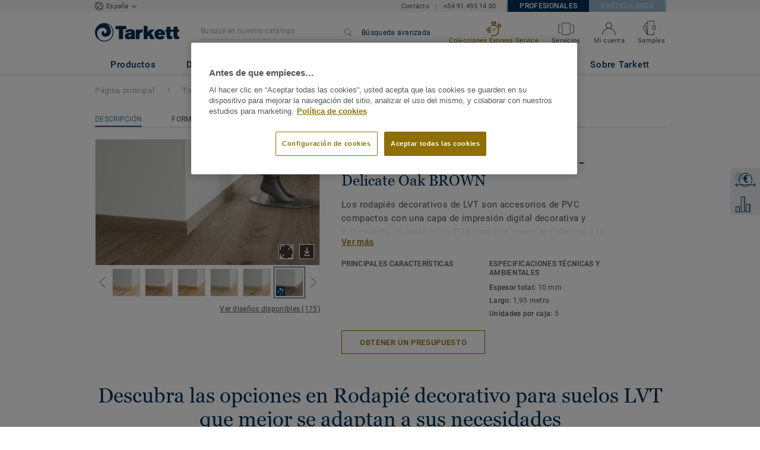

--- FILE ---
content_type: text/html; charset=utf-8
request_url: https://profesional.tarkett.es/es_ES/colecci%C3%B3n-C000235-rodapie-decorativo-para-suelos-lvt/delicate-oak-brown
body_size: 185133
content:
<!doctype html>
<html data-n-head-ssr lang="es" data-n-head="%7B%22lang%22:%7B%22ssr%22:%22es%22%7D%7D">
<head >
  <meta data-n-head="ssr" charset="UTF-8"><meta data-n-head="ssr" http-equiv="X-UA-Compatible" content="IE=edge"><meta data-n-head="ssr" http-equiv="cleartype" content="on"><meta data-n-head="ssr" name="HandheldFriendly" content="True"><meta data-n-head="ssr" name="MobileOptimized" content="320"><meta data-n-head="ssr" name="viewport" content="width=device-width, initial-scale=1, maximum-scale=1"><meta data-n-head="ssr" data-hid="description" name="description" content="Descubra Delicate Oak BROWN - Explore nuestra selección de zócalos decorativos Set-On para LVT con  film decorativo, colores coordinados y con  tratamiento PUR…"><meta data-n-head="ssr" property="og:image" content="https://media.tarkett-image.com/large/TH_LVT_SKIRTING_Delicate_Oak_Brown.jpg"><title>Delicate Oak BROWN Rodapié decorativo para suelos LVT Todos nuestros accesorios</title><link data-n-head="ssr" rel="icon" href="/favicon.ico?v=2" type="image/x-icon"><link data-n-head="ssr" rel="preconnect" href="https://media.tarkett-image.com"><link data-n-head="ssr" rel="preconnect" href="https://s2epqm9n.tarkett.es"><link data-n-head="ssr" rel="preconnect" href="https://www.google-analytics.com"><link data-n-head="ssr" rel="preconnect" href="https://stats.g.doubleclick.net"><link data-n-head="ssr" rel="preconnect" href="https://rum-static.pingdom.net"><link data-n-head="ssr" rel="preconnect" href="https://siteintercept.qualtrics.com"><link data-n-head="ssr" rel="preconnect" href="https://connect.facebook.net"><link data-n-head="ssr" rel="preconnect" href="https://www.facebook.com"><link data-n-head="ssr" rel="preconnect" href="https://secure.quantserve.com"><link data-n-head="ssr" rel="preconnect" href="https://rules.quantcount.com"><link data-n-head="ssr" rel="preconnect" href="https://www.google.com"><link data-n-head="ssr" rel="preload" href="/media/img/M/THH_LVT_SKIRTING_Delicate_Oak_Brown.jpg" as="image"><script data-n-head="ssr" src="/js/lib/picturefill.min.js" type="text/javascript" defer></script><script data-n-head="ssr" src="https://cdn.cookielaw.org/consent/6a7d6d4a-2543-4df1-a689-26d32cac5bde/OtAutoBlock.js" type="text/javascript"></script><script data-n-head="ssr" src="https://cdn.cookielaw.org/scripttemplates/otSDKStub.js" type="text/javascript" document-language="true" charset="UTF-8" data-domain-script="6a7d6d4a-2543-4df1-a689-26d32cac5bde"></script><script data-n-head="ssr" src="/js/lib/onetrust_script.js" type="text/javascript"></script><script data-n-head="ssr" src="/js/lib/qualtrics_survey.js" type="text/javascript" defer></script><link rel="preload" href="/_nuxt/091045c.js" as="script"><link rel="preload" href="/_nuxt/commons/app.14ef7bcaee48115c226d.js" as="script"><link rel="preload" href="/_nuxt/vendors/app.c001ccab35039b322eed.js" as="script"><link rel="preload" href="/_nuxt/app.2f214b6d2a93babaec99.js" as="script"><link rel="preload" href="/_nuxt/pages/product_view.7933a57cae8ab780433c.js" as="script"><link rel="preload" href="/_nuxt/vendors/pages/collection_view/pages/product_view.2fba958c6dad78d20b1c.js" as="script"><link rel="preload" href="/_nuxt/0.1ee5ac65b1da6f808eb3.js" as="script"><style data-vue-ssr-id="623df546:0 5dd6181f:0 8dbd53a0:0 e5ec9e92:0 2800ac84:0 9b3d1944:0 bd72e9a4:0 192de98b:0 239e84f7:0 b004c36c:0 5267ab84:0 6d45ba56:0 af43f796:0 d0620a92:0 31e0fe5e:0 75a7192f:0 1456cac8:0 0f8cc92e:0 3df26d61:0 6c8b38b6:0 5b4c686e:0 6fa9a16f:0 a831a542:0 66013347:0 4fd958cc:0 7755810a:0 25982220:0 370027a8:0 896d1b00:0 d906f418:0 d906f418:1 57a2ca8a:0 d5b9c3c6:0 5aef4525:0 06a01b4d:0 780a2697:0 14a1ab90:0 4b54341a:0 17bf57f1:0 52838cf9:0 9f997906:0 62f6f877:0 8d705098:0 8ea23bcc:0 0ca10a90:0 fd3af7ae:0 5b99c1ba:0 256b7695:0 88b36af4:0 21c08e5a:0 5b2edbd5:0 9c521436:0 4d24ceb1:0 996d4d54:0 167c4021:0">@font-face{font-family:'Roboto Light';font-style:normal;font-weight:300;font-display:swap;src:url("/css/fonts/Roboto/Light/Roboto-Light.cyrillic-ext.eot");src:local("Roboto Light"),local("Roboto-Light"),url("/css/fonts/Roboto/Light/Roboto-Light.cyrillic-ext.eot?#iefix") format("embedded-opentype"),url("/css/fonts/Roboto/Light/Roboto-Light.cyrillic-ext.woff2") format("woff2"),url("/css/fonts/Roboto/Light/Roboto-Light.cyrillic-ext.woff") format("woff"),url("/css/fonts/Roboto/Light/Roboto-Light.cyrillic-ext.ttf") format("truetype"),url("/css/fonts/Roboto/Light/Roboto-Light.cyrillic-ext.svg#Roboto") format("svg");unicode-range:U+0460-052F, U+1C80-1C88, U+20B4, U+2DE0-2DFF, U+A640-A69F, U+FE2E-FE2F}@font-face{font-family:'Roboto Light';font-style:normal;font-weight:300;font-display:swap;src:url("/css/fonts/Roboto/Light/Roboto-Light.cyrillic.eot");src:local("Roboto Light"),local("Roboto-Light"),url("/css/fonts/Roboto/Light/Roboto-Light.cyrillic.eot?#iefix") format("embedded-opentype"),url("/css/fonts/Roboto/Light/Roboto-Light.cyrillic.woff2") format("woff2"),url("/css/fonts/Roboto/Light/Roboto-Light.cyrillic.woff") format("woff"),url("/css/fonts/Roboto/Light/Roboto-Light.cyrillic.ttf") format("truetype"),url("/css/fonts/Roboto/Light/Roboto-Light.cyrillic.svg#Roboto") format("svg");unicode-range:U+0400-045F, U+0490-0491, U+04B0-04B1, U+2116}@font-face{font-family:'Roboto Light';font-style:normal;font-weight:300;font-display:swap;src:url("/css/fonts/Roboto/Light/Roboto-Light.greek-ext.eot");src:local("Roboto Light"),local("Roboto-Light"),url("/css/fonts/Roboto/Light/Roboto-Light.greek-ext.eot?#iefix") format("embedded-opentype"),url("/css/fonts/Roboto/Light/Roboto-Light.greek-ext.woff2") format("woff2"),url("/css/fonts/Roboto/Light/Roboto-Light.greek-ext.woff") format("woff"),url("/css/fonts/Roboto/Light/Roboto-Light.greek-ext.ttf") format("truetype"),url("/css/fonts/Roboto/Light/Roboto-Light.greek-ext.svg#Roboto") format("svg");unicode-range:U+1F00-1FFF}@font-face{font-family:'Roboto Light';font-style:normal;font-weight:300;font-display:swap;src:url("/css/fonts/Roboto/Light/Roboto-Light.greek.eot");src:local("Roboto Light"),local("Roboto-Light"),url("/css/fonts/Roboto/Light/Roboto-Light.greek.eot?#iefix") format("embedded-opentype"),url("/css/fonts/Roboto/Light/Roboto-Light.greek.woff2") format("woff2"),url("/css/fonts/Roboto/Light/Roboto-Light.greek.woff") format("woff"),url("/css/fonts/Roboto/Light/Roboto-Light.greek.ttf") format("truetype"),url("/css/fonts/Roboto/Light/Roboto-Light.greek.svg#Roboto") format("svg");unicode-range:U+0370-03FF}@font-face{font-family:'Roboto Light';font-style:normal;font-weight:300;font-display:swap;src:url("/css/fonts/Roboto/Light/Roboto-Light.latin-ext.eot");src:local("Roboto Light"),local("Roboto-Light"),url("/css/fonts/Roboto/Light/Roboto-Light.latin-ext.eot?#iefix") format("embedded-opentype"),url("/css/fonts/Roboto/Light/Roboto-Light.latin-ext.woff2") format("woff2"),url("/css/fonts/Roboto/Light/Roboto-Light.latin-ext.woff") format("woff"),url("/css/fonts/Roboto/Light/Roboto-Light.latin-ext.ttf") format("truetype"),url("/css/fonts/Roboto/Light/Roboto-Light.latin-ext.svg#Roboto") format("svg");unicode-range:U+0100-024F, U+0259, U+1E00-1EFF, U+2020, U+20A0-20AB, U+20AD-20CF, U+2113, U+2C60-2C7F, U+A720-A7FF}@font-face{font-family:'Roboto Light';font-style:normal;font-weight:300;font-display:swap;src:url("/css/fonts/Roboto/Light/Roboto-Light.latin.eot");src:local("Roboto Light"),local("Roboto-Light"),url("/css/fonts/Roboto/Light/Roboto-Light.latin.eot?#iefix") format("embedded-opentype"),url("/css/fonts/Roboto/Light/Roboto-Light.latin.woff2") format("woff2"),url("/css/fonts/Roboto/Light/Roboto-Light.latin.woff") format("woff"),url("/css/fonts/Roboto/Light/Roboto-Light.latin.ttf") format("truetype"),url("/css/fonts/Roboto/Light/Roboto-Light.latin.svg#Roboto") format("svg");unicode-range:U+0000-00FF, U+0131, U+0152-0153, U+02BB-02BC, U+02C6, U+02DA, U+02DC, U+2000-206F, U+2074, U+20AC, U+2122, U+2191, U+2193, U+2212, U+2215, U+FEFF, U+FFFD}@font-face{font-family:'Roboto Regular';font-style:normal;font-weight:400;font-display:swap;src:url("/css/fonts/Roboto/Regular/Roboto-Regular.cyrillic-ext.eot");src:local("Roboto"),local("Roboto-Regular"),url("/css/fonts/Roboto/Regular/Roboto-Regular.cyrillic-ext.eot?#iefix") format("embedded-opentype"),url("/css/fonts/Roboto/Regular/Roboto-Regular.cyrillic-ext.woff2") format("woff2"),url("/css/fonts/Roboto/Regular/Roboto-Regular.cyrillic-ext.woff") format("woff"),url("/css/fonts/Roboto/Regular/Roboto-Regular.cyrillic-ext.ttf") format("truetype"),url("/css/fonts/Roboto/Regular/Roboto-Regular.cyrillic-ext.svg#Roboto") format("svg");unicode-range:U+0460-052F, U+1C80-1C88, U+20B4, U+2DE0-2DFF, U+A640-A69F, U+FE2E-FE2F}@font-face{font-family:'Roboto Regular';font-style:normal;font-weight:400;font-display:swap;src:url("/css/fonts/Roboto/Regular/Roboto-Regular.cyrillic.eot");src:local("Roboto"),local("Roboto-Regular"),url("/css/fonts/Roboto/Regular/Roboto-Regular.cyrillic.eot?#iefix") format("embedded-opentype"),url("/css/fonts/Roboto/Regular/Roboto-Regular.cyrillic.woff2") format("woff2"),url("/css/fonts/Roboto/Regular/Roboto-Regular.cyrillic.woff") format("woff"),url("/css/fonts/Roboto/Regular/Roboto-Regular.cyrillic.ttf") format("truetype"),url("/css/fonts/Roboto/Regular/Roboto-Regular.cyrillic.svg#Roboto") format("svg");unicode-range:U+0400-045F, U+0490-0491, U+04B0-04B1, U+2116}@font-face{font-family:'Roboto Regular';font-style:normal;font-weight:400;font-display:swap;src:url("/css/fonts/Roboto/Regular/Roboto-Regular.greek-ext.eot");src:local("Roboto"),local("Roboto-Regular"),url("/css/fonts/Roboto/Regular/Roboto-Regular.greek-ext.eot?#iefix") format("embedded-opentype"),url("/css/fonts/Roboto/Regular/Roboto-Regular.greek-ext.woff2") format("woff2"),url("/css/fonts/Roboto/Regular/Roboto-Regular.greek-ext.woff") format("woff"),url("/css/fonts/Roboto/Regular/Roboto-Regular.greek-ext.ttf") format("truetype"),url("/css/fonts/Roboto/Regular/Roboto-Regular.greek-ext.svg#Roboto") format("svg");unicode-range:U+1F00-1FFF}@font-face{font-family:'Roboto Regular';font-style:normal;font-weight:400;font-display:swap;src:url("/css/fonts/Roboto/Regular/Roboto-Regular.greek.eot");src:local("Roboto"),local("Roboto-Regular"),url("/css/fonts/Roboto/Regular/Roboto-Regular.greek.eot?#iefix") format("embedded-opentype"),url("/css/fonts/Roboto/Regular/Roboto-Regular.greek.woff2") format("woff2"),url("/css/fonts/Roboto/Regular/Roboto-Regular.greek.woff") format("woff"),url("/css/fonts/Roboto/Regular/Roboto-Regular.greek.ttf") format("truetype"),url("/css/fonts/Roboto/Regular/Roboto-Regular.greek.svg#Roboto") format("svg");unicode-range:U+0370-03FF}@font-face{font-family:'Roboto Regular';font-style:normal;font-weight:400;font-display:swap;src:url("/css/fonts/Roboto/Regular/Roboto-Regular.latin-ext.eot");src:local("Roboto"),local("Roboto-Regular"),url("/css/fonts/Roboto/Regular/Roboto-Regular.latin-ext.eot?#iefix") format("embedded-opentype"),url("/css/fonts/Roboto/Regular/Roboto-Regular.latin-ext.woff2") format("woff2"),url("/css/fonts/Roboto/Regular/Roboto-Regular.latin-ext.woff") format("woff"),url("/css/fonts/Roboto/Regular/Roboto-Regular.latin-ext.ttf") format("truetype"),url("/css/fonts/Roboto/Regular/Roboto-Regular.latin-ext.svg#Roboto") format("svg");unicode-range:U+0100-024F, U+0259, U+1E00-1EFF, U+2020, U+20A0-20AB, U+20AD-20CF, U+2113, U+2C60-2C7F, U+A720-A7FF}@font-face{font-family:'Roboto Regular';font-style:normal;font-weight:400;font-display:swap;src:url("/css/fonts/Roboto/Regular/Roboto-Regular.latin.eot");src:local("Roboto"),local("Roboto-Regular"),url("/css/fonts/Roboto/Regular/Roboto-Regular.latin.eot?#iefix") format("embedded-opentype"),url("/css/fonts/Roboto/Regular/Roboto-Regular.latin.woff2") format("woff2"),url("/css/fonts/Roboto/Regular/Roboto-Regular.latin.woff") format("woff"),url("/css/fonts/Roboto/Regular/Roboto-Regular.latin.ttf") format("truetype"),url("/css/fonts/Roboto/Regular/Roboto-Regular.latin.svg#Roboto") format("svg");unicode-range:U+0000-00FF, U+0131, U+0152-0153, U+02BB-02BC, U+02C6, U+02DA, U+02DC, U+2000-206F, U+2074, U+20AC, U+2122, U+2191, U+2193, U+2212, U+2215, U+FEFF, U+FFFD}@font-face{font-family:'Roboto Medium';font-style:normal;font-weight:500;font-display:swap;src:url("/css/fonts/Roboto/Medium/Roboto-Medium.cyrillic-ext.eot");src:local("Roboto Medium"),local("Roboto-Medium"),url("/css/fonts/Roboto/Medium/Roboto-Medium.cyrillic-ext.eot?#iefix") format("embedded-opentype"),url("/css/fonts/Roboto/Medium/Roboto-Medium.cyrillic-ext.woff2") format("woff2"),url("/css/fonts/Roboto/Medium/Roboto-Medium.cyrillic-ext.woff") format("woff"),url("/css/fonts/Roboto/Medium/Roboto-Medium.cyrillic-ext.ttf") format("truetype"),url("/css/fonts/Roboto/Medium/Roboto-Medium.cyrillic-ext.svg#Roboto") format("svg");unicode-range:U+0460-052F, U+1C80-1C88, U+20B4, U+2DE0-2DFF, U+A640-A69F, U+FE2E-FE2F}@font-face{font-family:'Roboto Medium';font-style:normal;font-weight:500;font-display:swap;src:url("/css/fonts/Roboto/Medium/Roboto-Medium.cyrillic.eot");src:local("Roboto Medium"),local("Roboto-Medium"),url("/css/fonts/Roboto/Medium/Roboto-Medium.cyrillic.eot?#iefix") format("embedded-opentype"),url("/css/fonts/Roboto/Medium/Roboto-Medium.cyrillic.woff2") format("woff2"),url("/css/fonts/Roboto/Medium/Roboto-Medium.cyrillic.woff") format("woff"),url("/css/fonts/Roboto/Medium/Roboto-Medium.cyrillic.ttf") format("truetype"),url("/css/fonts/Roboto/Medium/Roboto-Medium.cyrillic.svg#Roboto") format("svg");unicode-range:U+0400-045F, U+0490-0491, U+04B0-04B1, U+2116}@font-face{font-family:'Roboto Medium';font-style:normal;font-weight:500;font-display:swap;src:url("/css/fonts/Roboto/Medium/Roboto-Medium.greek-ext.eot");src:local("Roboto Medium"),local("Roboto-Medium"),url("/css/fonts/Roboto/Medium/Roboto-Medium.greek-ext.eot?#iefix") format("embedded-opentype"),url("/css/fonts/Roboto/Medium/Roboto-Medium.greek-ext.woff2") format("woff2"),url("/css/fonts/Roboto/Medium/Roboto-Medium.greek-ext.woff") format("woff"),url("/css/fonts/Roboto/Medium/Roboto-Medium.greek-ext.ttf") format("truetype"),url("/css/fonts/Roboto/Medium/Roboto-Medium.greek-ext.svg#Roboto") format("svg");unicode-range:U+1F00-1FFF}@font-face{font-family:'Roboto Medium';font-style:normal;font-weight:500;font-display:swap;src:url("/css/fonts/Roboto/Medium/Roboto-Medium.greek.eot");src:local("Roboto Medium"),local("Roboto-Medium"),url("/css/fonts/Roboto/Medium/Roboto-Medium.greek.eot?#iefix") format("embedded-opentype"),url("/css/fonts/Roboto/Medium/Roboto-Medium.greek.woff2") format("woff2"),url("/css/fonts/Roboto/Medium/Roboto-Medium.greek.woff") format("woff"),url("/css/fonts/Roboto/Medium/Roboto-Medium.greek.ttf") format("truetype"),url("/css/fonts/Roboto/Medium/Roboto-Medium.greek.svg#Roboto") format("svg");unicode-range:U+0370-03FF}@font-face{font-family:'Roboto Medium';font-style:normal;font-weight:500;font-display:swap;src:url("/css/fonts/Roboto/Medium/Roboto-Medium.latin-ext.eot");src:local("Roboto Medium"),local("Roboto-Medium"),url("/css/fonts/Roboto/Medium/Roboto-Medium.latin-ext.eot?#iefix") format("embedded-opentype"),url("/css/fonts/Roboto/Medium/Roboto-Medium.latin-ext.woff2") format("woff2"),url("/css/fonts/Roboto/Medium/Roboto-Medium.latin-ext.woff") format("woff"),url("/css/fonts/Roboto/Medium/Roboto-Medium.latin-ext.ttf") format("truetype"),url("/css/fonts/Roboto/Medium/Roboto-Medium.latin-ext.svg#Roboto") format("svg");unicode-range:U+0100-024F, U+0259, U+1E00-1EFF, U+2020, U+20A0-20AB, U+20AD-20CF, U+2113, U+2C60-2C7F, U+A720-A7FF}@font-face{font-family:'Roboto Medium';font-style:normal;font-weight:500;font-display:swap;src:url("/css/fonts/Roboto/Medium/Roboto-Medium.latin.eot");src:local("Roboto Medium"),local("Roboto-Medium"),url("/css/fonts/Roboto/Medium/Roboto-Medium.latin.eot?#iefix") format("embedded-opentype"),url("/css/fonts/Roboto/Medium/Roboto-Medium.latin.woff2") format("woff2"),url("/css/fonts/Roboto/Medium/Roboto-Medium.latin.woff") format("woff"),url("/css/fonts/Roboto/Medium/Roboto-Medium.latin.ttf") format("truetype"),url("/css/fonts/Roboto/Medium/Roboto-Medium.latin.svg#Roboto") format("svg");unicode-range:U+0000-00FF, U+0131, U+0152-0153, U+02BB-02BC, U+02C6, U+02DA, U+02DC, U+2000-206F, U+2074, U+20AC, U+2122, U+2191, U+2193, U+2212, U+2215, U+FEFF, U+FFFD}@font-face{font-family:'Roboto Bold';font-style:normal;font-weight:700;font-display:swap;src:url("/css/fonts/Roboto/Bold/Roboto-Bold.cyrillic-ext.eot");src:local("Roboto Bold"),local("Roboto-Bold"),url("/css/fonts/Roboto/Bold/Roboto-Bold.cyrillic-ext.eot?#iefix") format("embedded-opentype"),url("/css/fonts/Roboto/Bold/Roboto-Bold.cyrillic-ext.woff2") format("woff2"),url("/css/fonts/Roboto/Bold/Roboto-Bold.cyrillic-ext.woff") format("woff"),url("/css/fonts/Roboto/Bold/Roboto-Bold.cyrillic-ext.ttf") format("truetype"),url("/css/fonts/Roboto/Bold/Roboto-Bold.cyrillic-ext.svg#Roboto") format("svg");unicode-range:U+0460-052F, U+1C80-1C88, U+20B4, U+2DE0-2DFF, U+A640-A69F, U+FE2E-FE2F}@font-face{font-family:'Roboto Bold';font-style:normal;font-weight:700;font-display:swap;src:url("/css/fonts/Roboto/Bold/Roboto-Bold.cyrillic.eot");src:local("Roboto Bold"),local("Roboto-Bold"),url("/css/fonts/Roboto/Bold/Roboto-Bold.cyrillic.eot?#iefix") format("embedded-opentype"),url("/css/fonts/Roboto/Bold/Roboto-Bold.cyrillic.woff2") format("woff2"),url("/css/fonts/Roboto/Bold/Roboto-Bold.cyrillic.woff") format("woff"),url("/css/fonts/Roboto/Bold/Roboto-Bold.cyrillic.ttf") format("truetype"),url("/css/fonts/Roboto/Bold/Roboto-Bold.cyrillic.svg#Roboto") format("svg");unicode-range:U+0400-045F, U+0490-0491, U+04B0-04B1, U+2116}@font-face{font-family:'Roboto Bold';font-style:normal;font-weight:700;font-display:swap;src:url("/css/fonts/Roboto/Bold/Roboto-Bold.greek-ext.eot");src:local("Roboto Bold"),local("Roboto-Bold"),url("/css/fonts/Roboto/Bold/Roboto-Bold.greek-ext.eot?#iefix") format("embedded-opentype"),url("/css/fonts/Roboto/Bold/Roboto-Bold.greek-ext.woff2") format("woff2"),url("/css/fonts/Roboto/Bold/Roboto-Bold.greek-ext.woff") format("woff"),url("/css/fonts/Roboto/Bold/Roboto-Bold.greek-ext.ttf") format("truetype"),url("/css/fonts/Roboto/Bold/Roboto-Bold.greek-ext.svg#Roboto") format("svg");unicode-range:U+1F00-1FFF}@font-face{font-family:'Roboto Bold';font-style:normal;font-weight:700;font-display:swap;src:url("/css/fonts/Roboto/Bold/Roboto-Bold.greek.eot");src:local("Roboto Bold"),local("Roboto-Bold"),url("/css/fonts/Roboto/Bold/Roboto-Bold.greek.eot?#iefix") format("embedded-opentype"),url("/css/fonts/Roboto/Bold/Roboto-Bold.greek.woff2") format("woff2"),url("/css/fonts/Roboto/Bold/Roboto-Bold.greek.woff") format("woff"),url("/css/fonts/Roboto/Bold/Roboto-Bold.greek.ttf") format("truetype"),url("/css/fonts/Roboto/Bold/Roboto-Bold.greek.svg#Roboto") format("svg");unicode-range:U+0370-03FF}@font-face{font-family:'Roboto Bold';font-style:normal;font-weight:700;font-display:swap;src:url("/css/fonts/Roboto/Bold/Roboto-Bold.latin-ext.eot");src:local("Roboto Bold"),local("Roboto-Bold"),url("/css/fonts/Roboto/Bold/Roboto-Bold.latin-ext.eot?#iefix") format("embedded-opentype"),url("/css/fonts/Roboto/Bold/Roboto-Bold.latin-ext.woff2") format("woff2"),url("/css/fonts/Roboto/Bold/Roboto-Bold.latin-ext.woff") format("woff"),url("/css/fonts/Roboto/Bold/Roboto-Bold.latin-ext.ttf") format("truetype"),url("/css/fonts/Roboto/Bold/Roboto-Bold.latin-ext.svg#Roboto") format("svg");unicode-range:U+0100-024F, U+0259, U+1E00-1EFF, U+2020, U+20A0-20AB, U+20AD-20CF, U+2113, U+2C60-2C7F, U+A720-A7FF}@font-face{font-family:'Roboto Bold';font-style:normal;font-weight:700;font-display:swap;src:url("/css/fonts/Roboto/Bold/Roboto-Bold.latin.eot");src:local("Roboto Bold"),local("Roboto-Bold"),url("/css/fonts/Roboto/Bold/Roboto-Bold.latin.eot?#iefix") format("embedded-opentype"),url("/css/fonts/Roboto/Bold/Roboto-Bold.latin.woff2") format("woff2"),url("/css/fonts/Roboto/Bold/Roboto-Bold.latin.woff") format("woff"),url("/css/fonts/Roboto/Bold/Roboto-Bold.latin.ttf") format("truetype"),url("/css/fonts/Roboto/Bold/Roboto-Bold.latin.svg#Roboto") format("svg");unicode-range:U+0000-00FF, U+0131, U+0152-0153, U+02BB-02BC, U+02C6, U+02DA, U+02DC, U+2000-206F, U+2074, U+20AC, U+2122, U+2191, U+2193, U+2212, U+2215, U+FEFF, U+FFFD}@font-face{font-family:'Georgia Regular';src:local("Georgia"),url("/css/fonts/Georgia/Georgia.woff2") format("woff2"),url("/css/fonts/Georgia/Georgia.woff") format("woff"),url("/css/fonts/Georgia/Georgia.ttf") format("truetype"),url("/css/fonts/Georgia/Georgia.otf") format("opentype"),url("/css/fonts/Georgia/Georgia.eot") format("embedded-opentype"),url("/css/fonts/Georgia/Georgia.eot?#iefix") format("embedded-opentype");font-display:swap}/*! normalize.css v3.0.1 | MIT License | git.io/normalize */html{font-family:sans-serif;-ms-text-size-adjust:100%;-webkit-text-size-adjust:100%}body{margin:0}article,aside,details,figcaption,figure,footer,header,hgroup,main,nav,section,summary{display:block}audio,canvas,progress,video{display:inline-block;vertical-align:baseline}audio:not([controls]){display:none;height:0}[hidden],template{display:none}a{background:transparent}a:active,a:hover{outline:0}abbr[title]{border-bottom:1px dotted}b,strong{font-weight:bold}dfn{font-style:italic}h1{font-size:2em;margin:0.67em 0}mark{background:#ff0;color:#000}small{font-size:80%}sub,sup{font-size:75%;line-height:0;position:relative;vertical-align:baseline}sup{top:-0.5em}sub{bottom:-0.25em}img{border:0}svg:not(:root){overflow:hidden}figure{margin:1em 40px}hr{box-sizing:content-box;height:0}pre{overflow:auto}code,kbd,pre,samp{font-family:monospace, monospace;font-size:1em}button,input,optgroup,select,textarea{color:inherit;font:inherit;margin:0}button{overflow:visible}button,select{text-transform:none}button,html input[type="button"],input[type="reset"],input[type="submit"]{-webkit-appearance:button;cursor:pointer}button[disabled],html input[disabled]{cursor:default}button::-moz-focus-inner,input::-moz-focus-inner{border:0;padding:0}input{line-height:normal}input[type="checkbox"],input[type="radio"]{box-sizing:border-box;padding:0}input[type="number"]::-webkit-inner-spin-button,input[type="number"]::-webkit-outer-spin-button{height:auto}input[type="search"]{-webkit-appearance:textfield;box-sizing:content-box}input[type="search"]::-webkit-search-cancel-button,input[type="search"]::-webkit-search-decoration{-webkit-appearance:none}fieldset{border:1px solid #c0c0c0;margin:0 2px;padding:0.35em 0.625em 0.75em}legend{border:0;padding:0}textarea{overflow:auto}optgroup{font-weight:bold}table{border-collapse:collapse;border-spacing:0}td,th{padding:0}.container{margin-right:auto;margin-left:auto;padding-left:15px;padding-right:15px}.container:before,.container:after{content:" ";display:table}.container:after{clear:both}@media (min-width: 640px){.container{width:750px}}@media (min-width: 768px){.container{width:970px}}@media (min-width: 990px){.container{width:1170px}}.container-fluid{margin-right:auto;margin-left:auto;padding-left:15px;padding-right:15px;min-height:100vh;width:100%;display:flex;flex-direction:column}.container-fluid:before,.container-fluid:after{content:" ";display:table}.container-fluid:after{clear:both}.row{margin-left:-15px;margin-right:-15px}.row:before,.row:after{content:" ";display:table}.row:after{clear:both}.col-xs-1,.col-sm-1,.col-md-1,.col-lg-1,.col-xs-2,.col-sm-2,.col-md-2,.col-lg-2,.col-xs-3,.col-sm-3,.col-md-3,.col-lg-3,.col-xs-4,.col-sm-4,.col-md-4,.col-lg-4,.col-xs-5,.col-sm-5,.col-md-5,.col-lg-5,.col-xs-6,.col-sm-6,.col-md-6,.col-lg-6,.col-xs-7,.col-sm-7,.col-md-7,.col-lg-7,.col-xs-8,.col-sm-8,.col-md-8,.col-lg-8,.col-xs-9,.col-sm-9,.col-md-9,.col-lg-9,.col-xs-10,.col-sm-10,.col-md-10,.col-lg-10,.col-xs-11,.col-sm-11,.col-md-11,.col-lg-11,.col-xs-12,.col-sm-12,.col-md-12,.col-lg-12{position:relative;min-height:1px;padding-left:15px;padding-right:15px}.col-xs-1,.col-xs-2,.col-xs-3,.col-xs-4,.col-xs-5,.col-xs-6,.col-xs-7,.col-xs-8,.col-xs-9,.col-xs-10,.col-xs-11,.col-xs-12{float:left}.col-xs-1{width:8.33333%}.col-xs-2{width:16.66667%}.col-xs-3{width:25%}.col-xs-4{width:33.33333%}.col-xs-5{width:41.66667%}.col-xs-6{width:50%}.col-xs-7{width:58.33333%}.col-xs-8{width:66.66667%}.col-xs-9{width:75%}.col-xs-10{width:83.33333%}.col-xs-11{width:91.66667%}.col-xs-12{width:100%}.col-xs-pull-0{right:auto}.col-xs-pull-1{right:8.33333%}.col-xs-pull-2{right:16.66667%}.col-xs-pull-3{right:25%}.col-xs-pull-4{right:33.33333%}.col-xs-pull-5{right:41.66667%}.col-xs-pull-6{right:50%}.col-xs-pull-7{right:58.33333%}.col-xs-pull-8{right:66.66667%}.col-xs-pull-9{right:75%}.col-xs-pull-10{right:83.33333%}.col-xs-pull-11{right:91.66667%}.col-xs-pull-12{right:100%}.col-xs-push-0{left:auto}.col-xs-push-1{left:8.33333%}.col-xs-push-2{left:16.66667%}.col-xs-push-3{left:25%}.col-xs-push-4{left:33.33333%}.col-xs-push-5{left:41.66667%}.col-xs-push-6{left:50%}.col-xs-push-7{left:58.33333%}.col-xs-push-8{left:66.66667%}.col-xs-push-9{left:75%}.col-xs-push-10{left:83.33333%}.col-xs-push-11{left:91.66667%}.col-xs-push-12{left:100%}.col-xs-offset-0{margin-left:0%}.col-xs-offset-1{margin-left:8.33333%}.col-xs-offset-2{margin-left:16.66667%}.col-xs-offset-3{margin-left:25%}.col-xs-offset-4{margin-left:33.33333%}.col-xs-offset-5{margin-left:41.66667%}.col-xs-offset-6{margin-left:50%}.col-xs-offset-7{margin-left:58.33333%}.col-xs-offset-8{margin-left:66.66667%}.col-xs-offset-9{margin-left:75%}.col-xs-offset-10{margin-left:83.33333%}.col-xs-offset-11{margin-left:91.66667%}.col-xs-offset-12{margin-left:100%}@media (min-width: 640px){.col-sm-1,.col-sm-2,.col-sm-3,.col-sm-4,.col-sm-5,.col-sm-6,.col-sm-7,.col-sm-8,.col-sm-9,.col-sm-10,.col-sm-11,.col-sm-12{float:left}.col-sm-1{width:8.33333%}.col-sm-2{width:16.66667%}.col-sm-3{width:25%}.col-sm-4{width:33.33333%}.col-sm-5{width:41.66667%}.col-sm-6{width:50%}.col-sm-7{width:58.33333%}.col-sm-8{width:66.66667%}.col-sm-9{width:75%}.col-sm-10{width:83.33333%}.col-sm-11{width:91.66667%}.col-sm-12{width:100%}.col-sm-pull-0{right:auto}.col-sm-pull-1{right:8.33333%}.col-sm-pull-2{right:16.66667%}.col-sm-pull-3{right:25%}.col-sm-pull-4{right:33.33333%}.col-sm-pull-5{right:41.66667%}.col-sm-pull-6{right:50%}.col-sm-pull-7{right:58.33333%}.col-sm-pull-8{right:66.66667%}.col-sm-pull-9{right:75%}.col-sm-pull-10{right:83.33333%}.col-sm-pull-11{right:91.66667%}.col-sm-pull-12{right:100%}.col-sm-push-0{left:auto}.col-sm-push-1{left:8.33333%}.col-sm-push-2{left:16.66667%}.col-sm-push-3{left:25%}.col-sm-push-4{left:33.33333%}.col-sm-push-5{left:41.66667%}.col-sm-push-6{left:50%}.col-sm-push-7{left:58.33333%}.col-sm-push-8{left:66.66667%}.col-sm-push-9{left:75%}.col-sm-push-10{left:83.33333%}.col-sm-push-11{left:91.66667%}.col-sm-push-12{left:100%}.col-sm-offset-0{margin-left:0%}.col-sm-offset-1{margin-left:8.33333%}.col-sm-offset-2{margin-left:16.66667%}.col-sm-offset-3{margin-left:25%}.col-sm-offset-4{margin-left:33.33333%}.col-sm-offset-5{margin-left:41.66667%}.col-sm-offset-6{margin-left:50%}.col-sm-offset-7{margin-left:58.33333%}.col-sm-offset-8{margin-left:66.66667%}.col-sm-offset-9{margin-left:75%}.col-sm-offset-10{margin-left:83.33333%}.col-sm-offset-11{margin-left:91.66667%}.col-sm-offset-12{margin-left:100%}}@media (min-width: 768px){.col-md-1,.col-md-2,.col-md-3,.col-md-4,.col-md-5,.col-md-6,.col-md-7,.col-md-8,.col-md-9,.col-md-10,.col-md-11,.col-md-12{float:left}.col-md-1{width:8.33333%}.col-md-2{width:16.66667%}.col-md-3{width:25%}.col-md-4{width:33.33333%}.col-md-5{width:41.66667%}.col-md-6{width:50%}.col-md-7{width:58.33333%}.col-md-8{width:66.66667%}.col-md-9{width:75%}.col-md-10{width:83.33333%}.col-md-11{width:91.66667%}.col-md-12{width:100%}.col-md-pull-0{right:auto}.col-md-pull-1{right:8.33333%}.col-md-pull-2{right:16.66667%}.col-md-pull-3{right:25%}.col-md-pull-4{right:33.33333%}.col-md-pull-5{right:41.66667%}.col-md-pull-6{right:50%}.col-md-pull-7{right:58.33333%}.col-md-pull-8{right:66.66667%}.col-md-pull-9{right:75%}.col-md-pull-10{right:83.33333%}.col-md-pull-11{right:91.66667%}.col-md-pull-12{right:100%}.col-md-push-0{left:auto}.col-md-push-1{left:8.33333%}.col-md-push-2{left:16.66667%}.col-md-push-3{left:25%}.col-md-push-4{left:33.33333%}.col-md-push-5{left:41.66667%}.col-md-push-6{left:50%}.col-md-push-7{left:58.33333%}.col-md-push-8{left:66.66667%}.col-md-push-9{left:75%}.col-md-push-10{left:83.33333%}.col-md-push-11{left:91.66667%}.col-md-push-12{left:100%}.col-md-offset-0{margin-left:0%}.col-md-offset-1{margin-left:8.33333%}.col-md-offset-2{margin-left:16.66667%}.col-md-offset-3{margin-left:25%}.col-md-offset-4{margin-left:33.33333%}.col-md-offset-5{margin-left:41.66667%}.col-md-offset-6{margin-left:50%}.col-md-offset-7{margin-left:58.33333%}.col-md-offset-8{margin-left:66.66667%}.col-md-offset-9{margin-left:75%}.col-md-offset-10{margin-left:83.33333%}.col-md-offset-11{margin-left:91.66667%}.col-md-offset-12{margin-left:100%}}@media (min-width: 990px){.col-lg-1,.col-lg-2,.col-lg-3,.col-lg-4,.col-lg-5,.col-lg-6,.col-lg-7,.col-lg-8,.col-lg-9,.col-lg-10,.col-lg-11,.col-lg-12{float:left}.col-lg-1{width:8.33333%}.col-lg-2{width:16.66667%}.col-lg-3{width:25%}.col-lg-4{width:33.33333%}.col-lg-5{width:41.66667%}.col-lg-6{width:50%}.col-lg-7{width:58.33333%}.col-lg-8{width:66.66667%}.col-lg-9{width:75%}.col-lg-10{width:83.33333%}.col-lg-11{width:91.66667%}.col-lg-12{width:100%}.col-lg-pull-0{right:auto}.col-lg-pull-1{right:8.33333%}.col-lg-pull-2{right:16.66667%}.col-lg-pull-3{right:25%}.col-lg-pull-4{right:33.33333%}.col-lg-pull-5{right:41.66667%}.col-lg-pull-6{right:50%}.col-lg-pull-7{right:58.33333%}.col-lg-pull-8{right:66.66667%}.col-lg-pull-9{right:75%}.col-lg-pull-10{right:83.33333%}.col-lg-pull-11{right:91.66667%}.col-lg-pull-12{right:100%}.col-lg-push-0{left:auto}.col-lg-push-1{left:8.33333%}.col-lg-push-2{left:16.66667%}.col-lg-push-3{left:25%}.col-lg-push-4{left:33.33333%}.col-lg-push-5{left:41.66667%}.col-lg-push-6{left:50%}.col-lg-push-7{left:58.33333%}.col-lg-push-8{left:66.66667%}.col-lg-push-9{left:75%}.col-lg-push-10{left:83.33333%}.col-lg-push-11{left:91.66667%}.col-lg-push-12{left:100%}.col-lg-offset-0{margin-left:0%}.col-lg-offset-1{margin-left:8.33333%}.col-lg-offset-2{margin-left:16.66667%}.col-lg-offset-3{margin-left:25%}.col-lg-offset-4{margin-left:33.33333%}.col-lg-offset-5{margin-left:41.66667%}.col-lg-offset-6{margin-left:50%}.col-lg-offset-7{margin-left:58.33333%}.col-lg-offset-8{margin-left:66.66667%}.col-lg-offset-9{margin-left:75%}.col-lg-offset-10{margin-left:83.33333%}.col-lg-offset-11{margin-left:91.66667%}.col-lg-offset-12{margin-left:100%}}.carousel{position:relative}.carousel-inner{position:relative;overflow:hidden;width:100%}.carousel-inner>.item{display:none;position:relative;-webkit-transition:0.6s ease-in-out left;-o-transition:0.6s ease-in-out left;transition:0.6s ease-in-out left}.carousel-inner>.item>img,.carousel-inner>.item>a>img{display:block;max-width:100%;height:auto;line-height:1}@media all and (transform-3d), (-webkit-transform-3d){.carousel-inner>.item{-webkit-transition:-webkit-transform 0.6s ease-in-out;-moz-transition:-moz-transform 0.6s ease-in-out;-o-transition:-o-transform 0.6s ease-in-out;transition:transform 0.6s ease-in-out;-webkit-backface-visibility:hidden;-moz-backface-visibility:hidden;backface-visibility:hidden;-webkit-perspective:1000px;-moz-perspective:1000px;perspective:1000px}.carousel-inner>.item.next,.carousel-inner>.item.active.right{-webkit-transform:translate3d(100%, 0, 0);transform:translate3d(100%, 0, 0);left:0}.carousel-inner>.item.prev,.carousel-inner>.item.active.left{-webkit-transform:translate3d(-100%, 0, 0);transform:translate3d(-100%, 0, 0);left:0}.carousel-inner>.item.next.left,.carousel-inner>.item.prev.right,.carousel-inner>.item.active{-webkit-transform:translate3d(0, 0, 0);transform:translate3d(0, 0, 0);left:0}}.carousel-inner>.active,.carousel-inner>.next,.carousel-inner>.prev{display:block}.carousel-inner>.active{left:0}.carousel-inner>.next,.carousel-inner>.prev{position:absolute;top:0;width:100%}.carousel-inner>.next{left:100%}.carousel-inner>.prev{left:-100%}.carousel-inner>.next.left,.carousel-inner>.prev.right{left:0}.carousel-inner>.active.left{left:-100%}.carousel-inner>.active.right{left:100%}.carousel-control{position:absolute;top:0;left:0;bottom:0;width:15%;opacity:.5;filter:alpha(opacity=50);font-size:20px;color:#fff;text-align:center;text-shadow:0 1px 2px rgba(0,0,0,0.6);background-color:rgba(0,0,0,0)}.carousel-control.left{background-image:-webkit-linear-gradient(left, rgba(0,0,0,0.5) 0%, rgba(0,0,0,0.0001) 100%);background-image:-o-linear-gradient(left, rgba(0,0,0,0.5) 0%, rgba(0,0,0,0.0001) 100%);background-image:linear-gradient(to right, rgba(0,0,0,0.5) 0%, rgba(0,0,0,0.0001) 100%);background-repeat:repeat-x;filter:progid:DXImageTransform.Microsoft.gradient(startColorstr='#80000000', endColorstr='#00000000', GradientType=1)}.carousel-control.right{left:auto;right:0;background-image:-webkit-linear-gradient(left, rgba(0,0,0,0.0001) 0%, rgba(0,0,0,0.5) 100%);background-image:-o-linear-gradient(left, rgba(0,0,0,0.0001) 0%, rgba(0,0,0,0.5) 100%);background-image:linear-gradient(to right, rgba(0,0,0,0.0001) 0%, rgba(0,0,0,0.5) 100%);background-repeat:repeat-x;filter:progid:DXImageTransform.Microsoft.gradient(startColorstr='#00000000', endColorstr='#80000000', GradientType=1)}.carousel-control:hover,.carousel-control:focus{outline:0;color:#fff;text-decoration:none;opacity:.9;filter:alpha(opacity=90)}.carousel-control .icon-prev,.carousel-control .icon-next,.carousel-control .glyphicon-chevron-left,.carousel-control .glyphicon-chevron-right{position:absolute;top:50%;margin-top:-10px;z-index:5;display:inline-block}.carousel-control .icon-prev,.carousel-control .glyphicon-chevron-left{left:50%;margin-left:-10px}.carousel-control .icon-next,.carousel-control .glyphicon-chevron-right{right:50%;margin-right:-10px}.carousel-control .icon-prev,.carousel-control .icon-next{width:20px;height:20px;line-height:1;font-family:serif}.carousel-control .icon-prev:before{content:'\2039'}.carousel-control .icon-next:before{content:'\203a'}.carousel-indicators{position:absolute;bottom:10px;left:50%;z-index:15;width:60%;margin-left:-30%;padding-left:0;list-style:none;text-align:center}.carousel-indicators li{display:inline-block;width:10px;height:10px;margin:1px;text-indent:-999px;border:1px solid #fff;border-radius:10px;cursor:pointer;background-color:#000 \9;background-color:rgba(0,0,0,0)}.carousel-indicators .active{margin:0;width:12px;height:12px;background-color:#fff}.carousel-caption{position:absolute;left:15%;right:15%;bottom:20px;z-index:10;padding-top:20px;padding-bottom:20px;color:#fff;text-align:center;text-shadow:0 1px 2px rgba(0,0,0,0.6)}.carousel-caption .btn{text-shadow:none}@media screen and (min-width: 640px){.carousel-control .glyphicon-chevron-left,.carousel-control .glyphicon-chevron-right,.carousel-control .icon-prev,.carousel-control .icon-next{width:30px;height:30px;margin-top:-10px;font-size:30px}.carousel-control .glyphicon-chevron-left,.carousel-control .icon-prev{margin-left:-10px}.carousel-control .glyphicon-chevron-right,.carousel-control .icon-next{margin-right:-10px}.carousel-caption{left:20%;right:20%;padding-bottom:30px}.carousel-indicators{bottom:20px}}.fade{opacity:0;-webkit-transition:opacity 0.15s linear;-o-transition:opacity 0.15s linear;transition:opacity 0.15s linear}.fade.in{opacity:1}.collapse{display:none}.collapse.in{display:block}tr.collapse.in{display:table-row}tbody.collapse.in{display:table-row-group}.collapsing{position:relative;height:0;overflow:hidden;-webkit-transition-property:height,visibility;transition-property:height,visibility;-webkit-transition-duration:0.35s;transition-duration:0.35s;-webkit-transition-timing-function:ease;transition-timing-function:ease}fieldset{padding:0;margin:0;border:0;min-width:0}legend{display:block;width:100%;padding:0;margin-bottom:20px;font-size:21px;line-height:inherit;color:#333;border:0;border-bottom:1px solid #e5e5e5}label{display:inline-block;max-width:100%;margin-bottom:5px;font-weight:bold}input[type="search"]{-webkit-box-sizing:border-box;-moz-box-sizing:border-box;box-sizing:border-box}input[type="radio"],input[type="checkbox"]{margin:4px 0 0;margin-top:1px \9;line-height:normal}input[type="file"]{display:block}input[type="range"]{display:block;width:100%}select[multiple],select[size]{height:auto}input[type="file"]:focus,input[type="radio"]:focus,input[type="checkbox"]:focus{outline:5px auto -webkit-focus-ring-color;outline-offset:-2px}output{display:block;padding-top:7px;font-size:14px;line-height:1.42857;color:#555}.form-control{display:block;width:100%;height:34px;padding:6px 12px;font-size:14px;line-height:1.42857;color:#555;background-color:#fff;background-image:none;border:1px solid #ccc;border-radius:4px;-webkit-box-shadow:inset 0 1px 1px rgba(0,0,0,0.075);box-shadow:inset 0 1px 1px rgba(0,0,0,0.075);-webkit-transition:border-color ease-in-out 0.15s,box-shadow ease-in-out 0.15s;-o-transition:border-color ease-in-out 0.15s,box-shadow ease-in-out 0.15s;transition:border-color ease-in-out 0.15s,box-shadow ease-in-out 0.15s}.form-control:focus{border-color:#66afe9;outline:0;-webkit-box-shadow:inset 0 1px 1px rgba(0,0,0,0.075),0 0 8px rgba(102,175,233,0.6);box-shadow:inset 0 1px 1px rgba(0,0,0,0.075),0 0 8px rgba(102,175,233,0.6)}.form-control::-moz-placeholder{color:#999;font-size:15px;line-height:23px;opacity:1}.form-control:-ms-input-placeholder{color:#999;font-size:15px;line-height:23px}.form-control::-webkit-input-placeholder{color:#999;font-size:15px;line-height:23px}.form-control--bg-behavior{background-color:#F7F7F7}.form-control::-ms-expand{border:0;background-color:transparent}.form-control[disabled],.form-control[readonly],fieldset[disabled] .form-control{background-color:#eee;opacity:1}.form-control[disabled],fieldset[disabled] .form-control{cursor:not-allowed}textarea.form-control{height:auto}input[type="search"]{-webkit-appearance:none}@media screen and (-webkit-min-device-pixel-ratio: 0){input[type="date"].form-control,input[type="time"].form-control,input[type="datetime-local"].form-control,input[type="month"].form-control{line-height:34px}input[type="date"].input-sm,.input-group-sm input[type="date"],input[type="time"].input-sm,.input-group-sm input[type="time"],input[type="datetime-local"].input-sm,.input-group-sm input[type="datetime-local"],input[type="month"].input-sm,.input-group-sm input[type="month"]{line-height:30px}input[type="date"].input-lg,.input-group-lg input[type="date"],input[type="time"].input-lg,.input-group-lg input[type="time"],input[type="datetime-local"].input-lg,.input-group-lg input[type="datetime-local"],input[type="month"].input-lg,.input-group-lg input[type="month"]{line-height:46px}}.form-group{margin-bottom:15px}.radio,.checkbox{position:relative;display:block;margin-top:10px;margin-bottom:10px}.radio label,.checkbox label{min-height:20px;padding-left:20px;margin-bottom:0;font-weight:normal;cursor:pointer}.radio input[type="radio"],.radio-inline input[type="radio"],.checkbox input[type="checkbox"],.checkbox-inline input[type="checkbox"]{position:absolute;margin-left:-20px;margin-top:4px \9}.radio+.radio,.checkbox+.checkbox{margin-top:-5px}.radio-inline,.checkbox-inline{position:relative;display:inline-block;padding-left:20px;margin-bottom:0;vertical-align:middle;font-weight:normal;cursor:pointer}.radio-inline+.radio-inline,.checkbox-inline+.checkbox-inline{margin-top:0;margin-left:10px}input[type="radio"][disabled],input[type="radio"].disabled,fieldset[disabled] input[type="radio"],input[type="checkbox"][disabled],input[type="checkbox"].disabled,fieldset[disabled] input[type="checkbox"]{cursor:not-allowed}.radio-inline.disabled,fieldset[disabled] .radio-inline,.checkbox-inline.disabled,fieldset[disabled] .checkbox-inline{cursor:not-allowed}.radio.disabled label,fieldset[disabled] .radio label,.checkbox.disabled label,fieldset[disabled] .checkbox label{cursor:not-allowed}.form-control-static{padding-top:7px;padding-bottom:7px;margin-bottom:0;min-height:34px}.form-control-static.input-lg,.form-control-static.input-sm{padding-left:0;padding-right:0}.input-sm{height:30px;padding:5px 10px;font-size:12px;line-height:1.5;border-radius:3px}select.input-sm{height:30px;line-height:30px}textarea.input-sm,select[multiple].input-sm{height:auto}.form-group-sm .form-control{height:30px;padding:5px 10px;font-size:12px;line-height:1.5;border-radius:3px}.form-group-sm select.form-control{height:30px;line-height:30px}.form-group-sm textarea.form-control,.form-group-sm select[multiple].form-control{height:auto}.form-group-sm .form-control-static{height:30px;min-height:32px;padding:6px 10px;font-size:12px;line-height:1.5}.input-lg{height:46px;padding:10px 16px;font-size:18px;line-height:1.33333;border-radius:6px}select.input-lg{height:46px;line-height:46px}textarea.input-lg,select[multiple].input-lg{height:auto}.form-group-lg .form-control{height:46px;padding:10px 16px;font-size:18px;line-height:1.33333;border-radius:6px}.form-group-lg select.form-control{height:46px;line-height:46px}.form-group-lg textarea.form-control,.form-group-lg select[multiple].form-control{height:auto}.form-group-lg .form-control-static{height:46px;min-height:38px;padding:11px 16px;font-size:18px;line-height:1.33333}.has-feedback{position:relative}.has-feedback .form-control{padding-right:42.5px}.form-control-feedback{position:absolute;top:0;right:0;z-index:2;display:block;width:34px;height:34px;line-height:34px;text-align:center;pointer-events:none}.input-lg+.form-control-feedback,.input-group-lg+.form-control-feedback,.form-group-lg .form-control+.form-control-feedback{width:46px;height:46px;line-height:46px}.input-sm+.form-control-feedback,.input-group-sm+.form-control-feedback,.form-group-sm .form-control+.form-control-feedback{width:30px;height:30px;line-height:30px}.has-success .help-block,.has-success .control-label,.has-success .radio,.has-success .checkbox,.has-success .radio-inline,.has-success .checkbox-inline,.has-success.radio label,.has-success.checkbox label,.has-success.radio-inline label,.has-success.checkbox-inline label{color:#3c763d}.has-success .form-control{border-color:#3c763d;-webkit-box-shadow:inset 0 1px 1px rgba(0,0,0,0.075);box-shadow:inset 0 1px 1px rgba(0,0,0,0.075)}.has-success .form-control:focus{border-color:#2b542c;-webkit-box-shadow:inset 0 1px 1px rgba(0,0,0,0.075),0 0 6px #67b168;box-shadow:inset 0 1px 1px rgba(0,0,0,0.075),0 0 6px #67b168}.has-success .input-group-addon{color:#3c763d;border-color:#3c763d;background-color:#dff0d8}.has-success .form-control-feedback{color:#3c763d}.has-warning .help-block,.has-warning .control-label,.has-warning .radio,.has-warning .checkbox,.has-warning .radio-inline,.has-warning .checkbox-inline,.has-warning.radio label,.has-warning.checkbox label,.has-warning.radio-inline label,.has-warning.checkbox-inline label{color:#8a6d3b}.has-warning .form-control{border-color:#8a6d3b;-webkit-box-shadow:inset 0 1px 1px rgba(0,0,0,0.075);box-shadow:inset 0 1px 1px rgba(0,0,0,0.075)}.has-warning .form-control:focus{border-color:#66512c;-webkit-box-shadow:inset 0 1px 1px rgba(0,0,0,0.075),0 0 6px #c0a16b;box-shadow:inset 0 1px 1px rgba(0,0,0,0.075),0 0 6px #c0a16b}.has-warning .input-group-addon{color:#8a6d3b;border-color:#8a6d3b;background-color:#fcf8e3}.has-warning .form-control-feedback{color:#8a6d3b}.has-error .help-block,.has-error .control-label,.has-error .radio,.has-error .checkbox,.has-error .radio-inline,.has-error .checkbox-inline,.has-error.radio label,.has-error.checkbox label,.has-error.radio-inline label,.has-error.checkbox-inline label{color:#a94442}.has-error .form-control{border-color:#a94442;-webkit-box-shadow:inset 0 1px 1px rgba(0,0,0,0.075);box-shadow:inset 0 1px 1px rgba(0,0,0,0.075)}.has-error .form-control:focus{border-color:#843534;-webkit-box-shadow:inset 0 1px 1px rgba(0,0,0,0.075),0 0 6px #ce8483;box-shadow:inset 0 1px 1px rgba(0,0,0,0.075),0 0 6px #ce8483}.has-error .input-group-addon{color:#a94442;border-color:#a94442;background-color:#f2dede}.has-error .form-control-feedback{color:#a94442}.has-feedback label ~ .form-control-feedback{top:25px}.has-feedback label.sr-only ~ .form-control-feedback{top:0}.help-block{display:block;margin-top:5px;margin-bottom:10px;color:#737373}@media (min-width: 640px){.form-inline .form-group{display:inline-block;margin-bottom:0;vertical-align:middle}.form-inline .form-control{display:inline-block;width:auto;vertical-align:middle}.form-inline .form-control-static{display:inline-block}.form-inline .input-group{display:inline-table;vertical-align:middle}.form-inline .input-group .input-group-addon,.form-inline .input-group .input-group-btn,.form-inline .input-group .form-control{width:auto}.form-inline .input-group>.form-control{width:100%}.form-inline .control-label{margin-bottom:0;vertical-align:middle}.form-inline .radio,.form-inline .checkbox{display:inline-block;margin-top:0;margin-bottom:0;vertical-align:middle}.form-inline .radio label,.form-inline .checkbox label{padding-left:0}.form-inline .radio input[type="radio"],.form-inline .checkbox input[type="checkbox"]{position:relative;margin-left:0}.form-inline .has-feedback .form-control-feedback{top:0}}.form-horizontal .radio,.form-horizontal .checkbox,.form-horizontal .radio-inline,.form-horizontal .checkbox-inline{margin-top:0;margin-bottom:0;padding-top:7px}.form-horizontal .radio,.form-horizontal .checkbox{min-height:27px}.form-horizontal .form-group{margin-left:-15px;margin-right:-15px}.form-horizontal .form-group:before,.form-horizontal .form-group:after{content:" ";display:table}.form-horizontal .form-group:after{clear:both}@media (min-width: 640px){.form-horizontal .control-label{text-align:right;margin-bottom:0;padding-top:7px}}.form-horizontal .has-feedback .form-control-feedback{right:15px}@media (min-width: 640px){.form-horizontal .form-group-lg .control-label{padding-top:11px;font-size:18px}}@media (min-width: 640px){.form-horizontal .form-group-sm .control-label{padding-top:6px;font-size:12px}}.close{float:right;font-size:21px;font-weight:bold;line-height:1;color:#000;text-shadow:0 1px 0 #fff;opacity:.2;filter:alpha(opacity=20)}.close:hover,.close:focus{color:#000;text-decoration:none;cursor:pointer;opacity:.5;filter:alpha(opacity=50)}button.close{padding:0;cursor:pointer;background:transparent;border:0;-webkit-appearance:none}.alert{padding:15px;margin-bottom:20px;border:1px solid transparent;border-radius:4px}.alert h4{margin-top:0;color:inherit}.alert .alert-link{font-weight:bold}.alert>p,.alert>ul{margin-bottom:0}.alert>p+p{margin-top:5px}.alert-dismissable,.alert-dismissible{padding-right:35px}.alert-dismissable .close,.alert-dismissible .close{position:relative;top:-2px;right:-21px;color:inherit}.alert-success{background-color:#dff0d8;border-color:#d6e9c6;color:#3c763d}.alert-success hr{border-top-color:#c9e2b3}.alert-success .alert-link{color:#2b542c}.alert-info{background-color:#d9edf7;border-color:#bce8f1;color:#31708f}.alert-info hr{border-top-color:#a6e1ec}.alert-info .alert-link{color:#245269}.alert-warning{background-color:#fcf8e3;border-color:#faebcc;color:#8a6d3b}.alert-warning hr{border-top-color:#f7e1b5}.alert-warning .alert-link{color:#66512c}.alert-danger{background-color:#f2dede;border-color:#ebccd1;color:#a94442}.alert-danger hr{border-top-color:#e4b9c0}.alert-danger .alert-link{color:#843534}.sr-only{border:0;clip:rect(0 0 0 0);height:1px;margin:-1px;overflow:hidden;padding:0;position:absolute;width:1px}.sr-only.focusable:active,.sr-only.focusable:focus{clip:auto;height:auto;margin:0;overflow:visible;position:static;width:auto}.accessibility{position:absolute}.accessibility ul{list-style:none;padding:0;margin:0}.accessibility span,.accessibility a{border:0;clip:rect(0 0 0 0);height:1px;margin:-1px;overflow:hidden;padding:0;position:absolute;width:1px}.accessibility span.focusable:active,.accessibility span.focusable:focus,.accessibility a.focusable:active,.accessibility a.focusable:focus{clip:auto;height:auto;margin:0;overflow:visible;position:static;width:auto}.accessibility a:focus{position:absolute;padding:5px 12px;background-color:#fff;line-height:1em;clip:auto;top:10px;left:10px;height:auto;width:auto;white-space:nowrap}.no-outline{outline:0}.audible{border:0;clip:rect(0 0 0 0);height:1px;margin:-1px;overflow:hidden;padding:0;position:absolute;width:1px}.audible.focusable:active,.audible.focusable:focus{clip:auto;height:auto;margin:0;overflow:visible;position:static;width:auto}@font-face{font-family:'icomoon';src:url("/css/icons/icomoon-v13.eot"),url("/css/icons/icomoon-v13.eot#iefix") format("embedded-opentype"),url("/css/icons/icomoon-v13.ttf") format("truetype"),url("/css/icons/icomoon-v13.woff") format("woff"),url("/css/icons/icomoon-v13.svg#icomoon") format("svg");font-weight:normal;font-style:normal;font-display:swap}.form-container{background-color:#f3f3f3}.form-container .info-block{padding:.9375rem .9375rem .75rem;background-color:#fff}.form-container--transparent{background-color:transparent;padding-top:0}.form__header__info{font-family:"Roboto Regular","Helvetica Neue","Helvetica","Arial","sans-serif";font-size:13px;line-height:17px;letter-spacing:0.65px;color:#53565a;margin:0}.form__section__header{margin-top:30px;margin-bottom:30px}@media (min-width: 990px){.form__section__header ~ .form__section__header{margin-top:50px}}@media (max-width: 989px){.form__section__header ~ .form__section__header{margin-top:60px}}.form__section__header__title{font-family:"Georgia Regular","Helvetica Neue","Helvetica","Arial","sans-serif";letter-spacing:normal;font-weight:normal;color:#53565a;margin:0}@media (min-width: 990px){.form__section__header__title{font-size:20px;line-height:25px}}@media (max-width: 989px){.form__section__header__title{font-size:25px;line-height:30px}}.form__section__header__description{font-family:"Roboto Regular","Helvetica Neue","Helvetica","Arial","sans-serif";font-size:13px;line-height:17px;letter-spacing:0.65px;color:#53565a;margin-bottom:0}@media (min-width: 990px){.form__section__header__description{margin-top:15px}}@media (max-width: 989px){.form__section__header__description{margin-top:10px}}form::after{content:'';display:table;clear:both}form input[type=text],form input[type=password],form input[type=email],form input[type=search]{-webkit-appearance:none;-moz-appearance:none;-ms-appearance:none;-o-appearance:none;appearance:none;border-radius:0}form input[type=text]::-ms-clear,form input[type=password]::-ms-clear,form input[type=email]::-ms-clear,form input[type=search]::-ms-clear{display:none}form textarea{resize:vertical;min-height:150px}form label{font-size:.9375rem;line-height:2;font-family:Source Sans Pro,Helvetica Neue,Helvetica,Arial,sans-serif;font-weight:normal;letter-spacing:1px;margin-bottom:.5rem}form legend{border:0;margin:0}form .form-control,form .form-terms{margin-bottom:1.875rem}form .form-control{font-size:1rem;-webkit-box-shadow:none;-moz-box-shadow:none;-ms-box-shadow:none;-o-box-shadow:none;box-shadow:none;padding:15px 20px;border-radius:0;height:60px;border:2px solid rgba(40,72,100,0.1)}form .form-control.tk-select{padding-right:2.5rem}form .form-control.tk-select.tk-select--small{height:30px;padding:5px 40px 5px 0;margin-bottom:5px;width:auto}form .tk-select-placeholder{display:none}form .form-terms,form .form-help-link-container,form .form-cta{color:#284864}form .form-info{margin-bottom:.625rem}form .form-heading{margin:2.5rem 0 .625rem;color:#4c4d4e}form .form-heading:first-child{margin-top:0}form .form-terms{font-size:.9375rem;line-height:1.66667;font-family:Source Sans Pro Semibold,Helvetica Neue,Helvetica,Arial,sans-serif;font-weight:bold;letter-spacing:1.5px;color:#284864}form .form-divider{height:.125rem;margin:3.125rem 0;background:#dee1e4;border:0}form .form-checkbox{border:0;clip:rect(0 0 0 0);height:1px;margin:-1px;overflow:hidden;padding:0;position:absolute;width:1px}form .form-checkbox.focusable:active,form .form-checkbox.focusable:focus{clip:auto;height:auto;margin:0;overflow:visible;position:static;width:auto}form .form-checkbox+.form-checkbox-label{padding-left:1.5625rem;position:relative;cursor:pointer}form .form-checkbox+.form-checkbox-label::before{width:.9375rem;height:.9375rem;margin-top:.125rem;border:1px solid #ff9800;content:'';position:absolute;left:0}form .form-checkbox:checked+.form-checkbox-label::before{font-family:'icomoon' !important;speak:none;font-style:normal;font-weight:normal;font-variant:normal;text-transform:none;line-height:1;-webkit-font-smoothing:antialiased;-moz-osx-font-smoothing:grayscale;content:"\e914";font-size:.5625rem;text-align:center;background:#284864;border-color:#284864;color:#fff;line-height:1.5}form .form-checkbox:focus+.form-checkbox-label::before{outline:2px solid #ff9800;border-color:#ff9800}form .form-checkbox:checked:focus+.form-checkbox-label::before{outline-color:#284864;border-color:#284864}form .form-checkbox:disabled+.form-checkbox-label{color:#6f6f6f;cursor:default}form .form-checkbox:disabled+.form-checkbox-label::before{border-color:#6f6f6f}form .form-checkbox-group li:not(:last-child){margin-bottom:25px}form .form-checkbox-label{margin:0}form .form-checkbox-label>span{display:block;line-height:1.5}form .form-checkbox-label>span:last-child:nth-child(even){font-size:.8125rem}form .form-help-link-container{margin:-.9375rem 0 1.875rem}form .form-submit-btn{margin:2.5rem 0 0;width:100%;float:none}form .form-submit-btn:disabled{color:#6f6f6f}form .form-submit-btn:disabled:hover span:not(:first-child),form .form-submit-btn:disabled:active span:not(:first-child),form .form-submit-btn:disabled:focus span:not(:first-child){border-color:transparent}form .form-submit-btn:disabled .icon::before{color:#6f6f6f}form .form-submit-link{margin:1rem 0 0;float:right}form .form-field-error{margin:-1.25rem 0 1.875rem;color:#a94442;display:block}form .form-cta{margin-top:1.875rem}.error-summary-container{padding-left:2.8125rem;margin-bottom:1.875rem;color:#b10035;border-bottom:2px solid currentColor;position:relative;text-align:left}.error-summary-container::before{font-family:'icomoon' !important;speak:none;font-style:normal;font-weight:normal;font-variant:normal;text-transform:none;line-height:1;-webkit-font-smoothing:antialiased;-moz-osx-font-smoothing:grayscale;content:"\e91c";font-size:1.875rem;position:absolute;left:0;top:7px}.error-summary-container .title{margin-bottom:0}.error-summary-container .error-list{margin-bottom:1.875rem}.error-summary-container .error-list a{font-size:.9375rem;line-height:2;font-family:Source Sans Pro,Helvetica Neue,Helvetica,Arial,sans-serif;font-weight:normal;letter-spacing:1px;color:#b10035}.error-summary-container .error-list a:hover,.error-summary-container .error-list a:active,.error-summary-container .error-list a:focus{border-bottom:2px solid #b10035}@media (min-width: 990px){.error-summary-container .error-list{line-height:1.375rem}}.login__text-input{margin-top:30px}.login__forgot-password{margin-top:5px !important}@media (min-width: 768px){form .form-submit-btn{width:auto;left:auto;transform:none;margin-left:auto;margin-right:auto}form .form-cta{transform:translateX(-50%);left:50%}form textarea{min-height:200px}}@media (min-width: 768px){form .form-checkbox-group .col-md-6:last-child,form .form-checkbox-group .col-md-6:nth-last-child(2):nth-child(odd){margin-bottom:0}}@media (min-width: 990px){form .form-heading{margin-top:3.125rem}}*,*::before,*::after{box-sizing:border-box}body{background-color:#fff;display:flex;flex-direction:column;flex:1 0 auto}address{font-style:normal}iframe{margin:0;padding:0;border:0}dd{margin:0}a[href^="tel:"]{border-bottom:1px solid #284864}.offscreen{position:absolute;left:-1000px;top:-1000px;width:1px;height:1px;text-align:left;overflow:hidden}.visually-hidden{border:0;clip:rect(0 0 0 0);height:1px;margin:-1px;overflow:hidden;padding:0;position:absolute;width:1px}.visually-hidden.focusable:active,.visually-hidden.focusable:focus{clip:auto;height:auto;margin:0;overflow:visible;position:static;width:auto}.skip-to-content:hover,.skip-to-content:active,.skip-to-content:focus{position:absolute;left:0;top:30px;padding:10px 20px;width:auto;height:auto;overflow:visible;background-color:#e9ecef;border:2px solid #ff9800;font-weight:bold;z-index:1000}.max-content-holder{max-width:990px;margin-left:auto;margin-right:auto}.max-img-container{max-width:1500px;margin-left:auto;margin-right:auto}.no-gutter{margin-left:-15px;margin-right:-15px;padding-left:15px;padding-right:15px}.full-bleed{margin-left:-15px;margin-right:-15px;padding-left:15px;padding-right:15px;padding:0}@media (min-width: 990px){.skewed-border{overflow:hidden}.skewed-border::before{-webkit-transform:skew(0, -3deg) translate(50%, 0);-moz-transform:skew(0, -3deg) translate(50%, 0);-ms-transform:skew(0, -3deg) translate(50%, 0);-o-transform:skew(0, -3deg) translate(50%, 0);transform:skew(0, -3deg) translate(50%, 0);-webkit-backface-visibility:hidden;-moz-backface-visibility:hidden;-ms-backface-visibility:hidden;-o-backface-visibility:hidden;backface-visibility:hidden;-webkit-background-clip:content-box;-moz-background-clip:content-box;-ms-background-clip:content-box;-o-background-clip:content-box;background-clip:content-box;display:block;content:"";position:relative;z-index:1;margin-bottom:50px;margin-top:0;margin-left:-50%;width:100%;height:65px;padding:0;background:#fff}}@media (min-width: 1170px){.skewed-border::before{height:100px}}@media (min-width: 990px){.horizontal-border{overflow:hidden}.horizontal-border::before{display:block;content:"";position:relative;z-index:1;margin:0 0 .625rem 0;padding:0}}.page-header-container__title{font-family:"Georgia Regular","Helvetica Neue","Helvetica","Arial","sans-serif";font-size:30px;text-transform:none;line-height:35px;letter-spacing:normal;color:#003057;margin-bottom:0;padding-top:0}.page-header-container__text{font-family:"Roboto Regular","Helvetica Neue","Helvetica","Arial","sans-serif";font-size:14px;line-height:23px;letter-spacing:0.38px;color:#53565a;margin:15px auto 0}@media (min-width: 990px){.page-header-container__content{margin-right:auto;margin-left:auto;width:700px;padding-right:0;padding-left:0}.page-header-container__page-header+.in-page-search{margin-top:0}.page-header-container__title,.page-header-container__text{text-align:center}.page-header-container__text{margin-top:15px}}@media (max-width: 989px){.page-header-container__title{text-align:left}.page-header-container__text{margin-top:30px}}.global-module{padding-top:2.5rem;padding-bottom:2.5rem}.global-module img{display:block;width:100%}@media (min-width: 990px){.global-module{padding-top:3.125rem;padding-bottom:3.125rem}}.global-module .global-module{padding-top:0;padding-bottom:0}@media (min-width: 990px){.global-module .global-module{padding-top:0;padding-bottom:0}}@media (max-width: 989px){.global-module.global-module--medium{padding-top:1.875rem;padding-bottom:1.875rem}}.global-module--medium{padding-top:2.5rem;padding-bottom:2.5rem}.global-module--medium img{display:block;width:100%}@media (min-width: 990px){.global-module--medium{padding-top:3.125rem;padding-bottom:3.125rem}}.global-module--header{padding-top:.9375rem;padding-bottom:.9375rem}.global-module--header img{display:block;width:100%}@media (min-width: 990px){.global-module--header{padding-top:.9375rem;padding-bottom:.9375rem}}.global-module--no-padding-bottom{padding-bottom:0}.global-module--margin{margin-top:2.5rem;margin-bottom:2.5rem;padding-top:0;padding-bottom:0}@media (min-width: 990px){.global-module--margin{margin-top:3.125rem;margin-bottom:3.125rem;padding-top:0;padding-bottom:0}}.indented-multiline--regular{padding-left:.9375rem;position:relative;text-align:left;display:inline-block}.indented-multiline--regular span:first-child{top:.25rem;position:absolute;left:0}.main-section{position:relative;flex:1 0 auto;letter-spacing:.09375rem;font-size:.9375rem;line-height:2;font-family:Source Sans Pro,Helvetica Neue,Helvetica,Arial,sans-serif}.main-section header{line-height:normal;letter-spacing:normal}@media (min-width: 990px){.main-section header{position:relative}}@media (min-width: 990px){.main-section{min-height:500px}}.responsive-bg-img{background-repeat:no-repeat;background-size:cover;background-position:50% 50%}.page-header-serp-container{padding-top:15px;padding-bottom:15px}@media (max-width: 989px){.page-header-serp-container{padding-top:0;padding-bottom:0}}@media (min-width: 990px){.page-header-serp-container{padding-top:50px;padding-bottom:30px}}.page-header-search-container .page-header+.in-page-search{margin-top:1.25rem}@media (min-width: 990px){.page-header-search-container .in-page-search{width:31.875rem;margin:0 auto}}.page-info-container__copy{border-top:2px solid #dee1e4;overflow:auto}.ellipsis{white-space:nowrap;overflow:hidden;text-overflow:ellipsis}.divider{height:.125rem;margin:2.1875rem 0;border:0;background:rgba(40,72,100,0.1)}.brand-logo-container{margin-bottom:1.25rem}.brand-logo-container span{font-size:.9375rem;line-height:2;font-family:Source Sans Pro,Helvetica Neue,Helvetica,Arial,sans-serif;font-weight:normal;letter-spacing:1px}.brand-logo-container .brand-logo{height:auto;width:155px;display:inline}@media (min-width: 990px){.brand-logo-container{margin-bottom:1.875rem}}.brand-logo-container--center-content{display:flex;justify-content:center}.table td.select-backing-instruction{padding-top:20px;text-align:center;vertical-align:top;text-transform:none;color:#4c4d4e;font-weight:bold;font-family:"Source Sans Pro Semibold","Helvetica Neue","Helvetica","Arial","sans-serif";line-height:2}.new-label{color:#009EE0;font-size:18px;font-family:"Source Sans Pro","Helvetica Neue","Helvetica","Arial","sans-serif";font-weight:bold;line-height:27px;text-align:middle}.brand{color:#284864;font-size:18px;font-family:"Source Sans Pro","Helvetica Neue","Helvetica","Arial","sans-serif";font-weight:bold;line-height:27px;text-align:middle}.brand--former{padding:0 .625rem .0625rem;font-size:.875rem;background-color:#fff;color:#284864}@media (max-width: 989px){.brand--former{display:block;padding-bottom:.625rem}}.no_padding_left{padding-left:0 !important}@media (min-width: 990px){.no_padding_left_desktop{padding-left:0 !important}}@media print{.print_hide{display:none}}.logo-print{display:none}@media print{.logo-print{display:block;text-align:center;margin:5rem 0}.logo-print img{width:14.75rem}}.upper{text-transform:uppercase}@media (min-width: 320px){.row{margin-left:-15px;margin-right:-15px}}@media (min-width: 990px){.row{margin-left:auto;margin-right:auto}}@media screen and (max-width: 989px){.row-fix .anchors{margin-left:0;margin-right:0}}.inline_block{display:inline-block}.red_color{color:#b10035}.uppercase{text-transform:uppercase !important}.first_letter_uppercase:first-letter{text-transform:uppercase}.button-small-container{display:flex;justify-content:space-between;padding-top:1.875rem}.button-small-container.justify_content_right{justify-content:flex-end}.button-small-container .tk-button{margin-right:1.875rem}.button-small-container .tk-button:hover{cursor:pointer}.button-small-container .tk-button:last-child{margin-right:0}.button-small-container .tk-link{align-self:center}@media (max-width: 990px){.button-small-container{justify-content:space-between;padding-top:0;padding-bottom:.625rem}}.flex-row{display:flex;flex-flow:row wrap}.clearfix:before,.clearfix:after{content:'\0020';display:block;overflow:hidden;visibility:hidden;width:0;height:0}.clearfix:after{clear:both}.clearfix{zoom:1}.line-through{text-decoration:line-through}.bold{font-family:"Source Sans Pro Semibold","Helvetica Neue","Helvetica","Arial","sans-serif"}.intercom-lightweight-app-launcher.intercom-launcher{bottom:55px}.intercom-namespace div[class^="intercom-with-namespace-"]{bottom:55px !important}.icon-account:before{content:"\e900"}.icon-box:before{content:"\e945"}.icon-cart:before{content:"\e901"}.icon-chevron-right:before{content:"\e902"}.icon-chevron-down:before{content:"\e903"}.icon-chevron-left:before{content:"\e904"}.icon-chevron-up:before{content:"\e905"}.icon-contact:before{content:"\e93d"}.icon-dropdown:before{content:"\e906"}.icon-menu:before{content:"\e907"}.icon-minus:before{content:"\e908"}.icon-phone:before{content:"\e909"}.icon-pin:before{content:"\e90a"}.icon-plus:before{content:"\e90b"}.icon-magnifying-glass:before{content:"\e94c"}.icon-search:before{content:"\e90c"}.icon-set-square:before{content:"\e90d"}.icon-close:before{content:"\e90e"}.icon-close-search:before{content:"\e94d"}.icon-download:before{content:"\e90f"}.icon-carousel-prev:before{content:"\e911"}.icon-carousel-next:before{content:"\e910"}.icon-info:before{content:"\e912"}.icon-refresh:before{content:"\e913"}.icon-checkbox-tick:before{content:"\e914"}.icon-format-plank:before{content:"\e915"}.icon-format-tile:before{content:"\e916"}.icon-format-roll:before{content:"\e917"}.icon-i:before{content:"\e918"}.icon-bin:before{content:"\e919"}.icon-twitter:before{content:"\e91a"}.icon-facebook:before{content:"\e91b"}.icon-error:before{content:"\e91c"}.icon-floorplan:before{content:"\e91d"}.icon-email:before{content:"\e91e"}.icon-history:before{content:"\e91f"}.icon-email-keyline:before{content:"\e920"}.icon-enquiry:before{content:"\e921"}.icon-quote:before{content:"\e922"}.icon-van:before{content:"\e923"}.icon-save:before{content:"\e924"}.icon-format-plank-2-strip:before{content:"\e925"}.icon-format-plank-3-strip:before{content:"\e926"}.icon-format-plank-basketweave:before{content:"\e927"}.icon-clock:before{content:"\e928"}.icon-blockquote:before{content:"\e928"}.icon-pattern-graphic:before{content:"\e929"}.icon-pattern-linear:before{content:"\e929"}.icon-pattern-geometric:before{content:"\e929"}.icon-pattern-material:before{content:"\e92a"}.icon-pattern-texture:before{content:"\e92a"}.icon-pattern-mineral:before{content:"\e92b"}.icon-pattern-stone:before{content:"\e92b"}.icon-pattern-concrete:before{content:"\e92b"}.icon-pattern-allover:before{content:"\e92c"}.icon-pattern-wood:before{content:"\e92d"}.icon-pattern-modern-wood:before{content:"\e92d"}.icon-pattern-vintage-wood:before{content:"\e92d"}.icon-pattern-castle-tiles:before{content:"\e947"}.icon-pattern-castle-wood:before{content:"\e948"}.icon-pattern-ceramic:before{content:"\e949"}.icon-pattern-organic:before{content:"\e94a"}.icon-pattern-wood-cassette:before{content:"\e94b"}.icon-format-square:before{content:"\e92e"}.icon-format-small-triangle:before{content:"\e92f"}.icon-format-herringbone-left:before{content:"\e930"}.icon-format-herringbone-right:before{content:"\e931"}.icon-format-hexagone:before{content:"\e932"}.icon-format-big-hexagone:before{content:"\e933"}.icon-format-small-hexagone:before{content:"\e934"}.icon-format-rectangle:before{content:"\e935"}.icon-format-losange:before{content:"\e936"}.icon-format-trapeze:before{content:"\e937"}.icon-format-big-trapeze:before{content:"\e938"}.icon-format-small-trapeze:before{content:"\e939"}.icon-format-big-triangle:before{content:"\e93a"}.icon-welding-rods:before{content:"\e93c"}.icon-quickship:before{content:"\e93e"}.icon-sign-out:before{content:"\e93f"}.icon-format-round:before{content:"\e940"}.icon-format-oval:before{content:"\e941"}.icon-format-rug:before{content:"\e942"}.icon-format-runner:before{content:"\e943"}.icon-tna-quickship:before{content:"\e944"}.icon-accessory:before{content:"\e946"}.icon-locking:before{content:"\e94e"}.icon-format-accessory:before{content:"\e94f"}[class^='icon-'],[class*=' icon-']{font-family:'icomoon' !important;speak:none;font-style:normal;font-weight:normal;font-variant:normal;text-transform:none;line-height:1;-webkit-font-smoothing:antialiased;-moz-osx-font-smoothing:grayscale}@media (min-width: 768px){.icon-desktop-white-circle{background-color:#fff;border-radius:50%;color:#284864;padding:4px 5px;display:inline-block;width:1.5rem;height:1.5rem;text-align:center;line-height:1rem}}.download-icon:before{background-image:url("/img/star.png");background-repeat:no-repeat;background-size:contain;content:' ';display:inline-flex;height:14px;position:relative;top:1px;width:14px}.download-icon.active:before{background-image:none}@media (max-width: 639px){.img-icon.download-icon{display:inline-block}}img.svg-download-icon{width:2.9375rem;height:2.9375rem}.image-header{position:relative}.image-header img{width:100%;display:block}.image-header__image-mask{margin-left:-15px;margin-right:-15px;overflow:hidden;position:relative}.image-header__heading{padding-left:1.875rem;padding-right:1.875rem;margin-bottom:0}@media (min-width: 768px){.image-header__heading{padding-left:3.125rem;padding-right:3.125rem}.image-header .cta-border-only{-webkit-transform:translateX(0);-moz-transform:translateX(0);-ms-transform:translateX(0);-o-transform:translateX(0);transform:translateX(0);position:static;float:none;left:0}}@media (min-width: 990px){.image-header__heading-container{-webkit-transform:translate(50%);-moz-transform:translate(50%);-ms-transform:translate(50%);-o-transform:translate(50%);transform:translate(50%);background-color:rgba(0,0,0,0);color:#fff;position:absolute;width:100%;top:194px;max-width:990px;right:50%;color:#fff;margin:0}.image-header__heading-container h1,.image-header__heading-container h2,.image-header__heading-container h3,.image-header__heading-container h4,.image-header__heading-container h5,.image-header__heading-container a,.image-header__heading-container .tk-link{color:inherit}.image-header__heading-container .heading-type{color:#fff}.image-header__img-container{position:relative}.image-header__heading::before{left:-15%}.image-header__cta{font-size:1.125rem;line-height:1.33333;font-family:Source Sans Pro,Helvetica Neue,Helvetica,Arial,sans-serif;padding:.625rem 1.875rem;font-weight:normal;display:inline-block;color:#fff;border-color:#fff;margin:0;text-transform:uppercase;letter-spacing:2px}.image-header__clear-txt-bg{position:absolute;top:0;bottom:0;left:0;right:0;background-color:rgba(0,0,0,0.7)}}@media (min-width: 1500px){.image-header__image-mask{margin-left:auto;margin-right:auto}}.cta-collapsible,.cta-chevron{font-size:.9375rem;line-height:1.66667;font-family:Source Sans Pro Semibold,Helvetica Neue,Helvetica,Arial,sans-serif;font-weight:bold;letter-spacing:1.5px;color:#284864;background:transparent;border:0;padding:0}.cta-collapsible .icon::before,.cta-chevron .icon::before{font-size:.75rem;color:#ff9800}.tertiary-cta{font-size:.875rem;line-height:1.28571;font-family:Source Sans Pro Semibold,Helvetica Neue,Helvetica,Arial,sans-serif;line-height:1rem;letter-spacing:.04375rem;color:#284864;text-transform:uppercase;border-bottom:2px solid rgba(40,72,100,0.3)}.tertiary-cta:hover,.tertiary-cta:active,.tertiary-cta:focus{border-bottom:2px solid #ff9800;cursor:pointer}.cta-chevron__link-text.size-14{font-size:.875rem;line-height:1rem;letter-spacing:.04375rem}.cta-chevron__link-text.size-13{font-size:.8125rem}.cta-chevron__link-text.dark-background{color:#fff}.cta-chevron__link-text.white-background{color:#284864}.cta-chevron__link-text:hover,.cta-chevron__link-text:active,.cta-chevron__link-text:focus{border-bottom:2px solid #ff9800}.cta-chevron__link-text.text-disabled{color:#6f6f6f}.cta-chevron__link-text.text-disabled:hover,.cta-chevron__link-text.text-disabled:active,.cta-chevron__link-text.text-disabled:focus{border-bottom:none}.cta-secondary{letter-spacing:.04375rem;text-transform:uppercase;font-family:"Source Sans Pro Semibold","Helvetica Neue","Helvetica","Arial","sans-serif";background-color:transparent;padding:0;border-left:0;border-right:0;border-top:0;border-bottom:1px solid #bec7d0;color:#284864}.cta-secondary.size-14{font-size:.875rem}.cta-secondary.size-13{font-size:.8125rem}.cta-secondary:hover,.cta-secondary:active,.cta-secondary:focus{border-bottom:1px solid #ff9800}.cta-secondary.text-disabled{color:#c8c8c9;border-bottom:1px solid #e9ecef;cursor:default}.cta-secondary span{position:relative}.icon-chevron-right.small-theme:before{font-size:.75rem;position:relative;top:.0625rem}.cta-chevron{cursor:pointer}.cta-chevron:not(.cta-border-only){padding-left:.9375rem;position:relative;text-align:left;display:inline-block}.cta-chevron:not(.cta-border-only) span:first-child{top:.25rem;position:absolute;left:0}.cta-chevron.cta-border-only{border:2px solid #284864}.cta-chevron.cta-border-only.cta-highlight-border{border-color:#ff9800}.cta-chevron.cta-border-only.cta-highlight-border:hover,.cta-chevron.cta-border-only.cta-highlight-border:active,.cta-chevron.cta-border-only.cta-highlight-border:focus{color:#284864}.cta-chevron.cta-chevron-disabled{cursor:default}.cta-chevron.cta-chevron-disabled .icon::before{color:#6f6f6f}.cta-collapsible:not(.cta-border-only){padding-left:1.25rem;position:relative;text-align:left;display:inline-block}.cta-collapsible:not(.cta-border-only) span:first-child{top:-.125rem;position:absolute;left:0}.cta-collapsible.cta-border-only{line-height:1rem;padding:.9375rem}.cta-collapsible.cta-border-only .icon::before{vertical-align:baseline}.cta-collapsible.cta-border-only span:last-child{margin-left:.4375rem}.cta-collapsible .icon::before{font-family:'icomoon' !important;speak:none;font-style:normal;font-weight:normal;font-variant:normal;text-transform:none;line-height:1;-webkit-font-smoothing:antialiased;-moz-osx-font-smoothing:grayscale;content:"\e90b"}.cta-collapsible.active .icon::before{content:"\e908"}.cta-border-only{display:block;border:2px solid #284864;color:#284864;text-align:left;padding:20px;margin:14px 0 9px;background:transparent}.cta-border-only:hover,.cta-border-only:active,.cta-border-only:focus{background:#ff9800;border-color:#ff9800;color:#284864}.cta-border-only:hover .icon::before,.cta-border-only:active .icon::before,.cta-border-only:focus .icon::before{color:#284864}.cta-border-only.cta-highlight-border{border-color:#ff9800}@media (min-width: 768px){.cta-border-only{-webkit-transform:translateX(-50%);-moz-transform:translateX(-50%);-ms-transform:translateX(-50%);-o-transform:translateX(-50%);transform:translateX(-50%);position:relative;left:50%;float:left;clear:both}}.cta-close{border:0;background:none;padding:0;color:#ff9800}.cta-close:hover .icon,.cta-close:active .icon,.cta-close:focus .icon{color:#284864}.cta-close,.cta-close .icon::before{font-size:16px}.cta-close.cta-close-on-dark-background:hover .icon,.cta-close.cta-close-on-dark-background:active .icon,.cta-close.cta-close-on-dark-background:focus .icon{color:#fff}.cta-close.cta-close-apply-highlight-background{color:#fff}.cta-close.cta-close-apply-highlight-background:hover .icon,.cta-close.cta-close-apply-highlight-background:active .icon,.cta-close.cta-close-apply-highlight-background:focus .icon{background-color:#284864;color:#fff}.cta-close--small{font-size:12px;position:relative;padding-top:.25rem}.tk-link{color:#284864}.tk-link:hover.tk-link-apply-secondary-border,.tk-link:hover .tk-link-apply-secondary-border,.tk-link:hover.tk-link-apply-primary-border,.tk-link:hover .tk-link-apply-primary-border,.tk-link:hover.tk-link-apply-transparent-border,.tk-link:hover .tk-link-apply-transparent-border,.tk-link:hover.tk-link-apply-tertiary-border,.tk-link:hover .tk-link-apply-tertiary-border,.tk-link:active.tk-link-apply-secondary-border,.tk-link:active .tk-link-apply-secondary-border,.tk-link:active.tk-link-apply-primary-border,.tk-link:active .tk-link-apply-primary-border,.tk-link:active.tk-link-apply-transparent-border,.tk-link:active .tk-link-apply-transparent-border,.tk-link:active.tk-link-apply-tertiary-border,.tk-link:active .tk-link-apply-tertiary-border,.tk-link:focus.tk-link-apply-secondary-border,.tk-link:focus .tk-link-apply-secondary-border,.tk-link:focus.tk-link-apply-primary-border,.tk-link:focus .tk-link-apply-primary-border,.tk-link:focus.tk-link-apply-transparent-border,.tk-link:focus .tk-link-apply-transparent-border,.tk-link:focus.tk-link-apply-tertiary-border,.tk-link:focus .tk-link-apply-tertiary-border{border-bottom:2px solid #ff9800;text-decoration:none}.tk-link.tk-link-apply-button-border,.tk-link .tk-link-apply-button-border{font-size:.9375rem;line-height:1.66667;font-family:Source Sans Pro Semibold,Helvetica Neue,Helvetica,Arial,sans-serif;line-height:1.75rem;letter-spacing:.14062rem;margin-left:.625rem;text-transform:uppercase;border-bottom:2px solid transparent}.tk-link.tk-link-apply-primary-border,.tk-link .tk-link-apply-primary-border{font-size:.9375rem;line-height:1.66667;font-family:Source Sans Pro Semibold,Helvetica Neue,Helvetica,Arial,sans-serif;line-height:1.75rem;letter-spacing:.14062rem;text-transform:uppercase;border-bottom:2px solid #284864}.tk-link.tk-link-apply-secondary-border,.tk-link .tk-link-apply-secondary-border{font-size:.9375rem;line-height:1.66667;font-family:Source Sans Pro Semibold,Helvetica Neue,Helvetica,Arial,sans-serif;line-height:1.75rem;letter-spacing:.14062rem;text-transform:uppercase;border-bottom:2px solid #d5dae0}.tk-link.tk-link-apply-transparent-border,.tk-link .tk-link-apply-transparent-border{border-bottom:2px solid transparent;text-transform:uppercase}.tk-link.tk-link-apply-tertiary-border,.tk-link .tk-link-apply-tertiary-border{font-size:.875rem;line-height:1.28571;font-family:Source Sans Pro Semibold,Helvetica Neue,Helvetica,Arial,sans-serif;line-height:1.875rem;margin-left:.3125rem;text-transform:uppercase;border-bottom:2px solid transparent}.tk-link.tk-link-apply-error,.tk-link .tk-link-apply-error{font-size:.9375rem;line-height:1.66667;font-family:Source Sans Pro Semibold,Helvetica Neue,Helvetica,Arial,sans-serif;color:#b10035;letter-spacing:0.5px;border-bottom:2px solid currentColor;text-transform:uppercase}.selected .tk-link.tk-link-apply-secondary-border,.selected .tk-link .tk-link-apply-secondary-border,.tk-link.selected.tk-link-apply-secondary-border,.tk-link.selected .tk-link-apply-secondary-border{border-bottom-color:#d5dae0}.selected .tk-link.tk-link-apply-secondary-border:hover,.selected .tk-link.tk-link-apply-secondary-border:active,.selected .tk-link.tk-link-apply-secondary-border:focus,.selected .tk-link .tk-link-apply-secondary-border:hover,.selected .tk-link .tk-link-apply-secondary-border:active,.selected .tk-link .tk-link-apply-secondary-border:focus,.tk-link.selected.tk-link-apply-secondary-border:hover,.tk-link.selected.tk-link-apply-secondary-border:active,.tk-link.selected.tk-link-apply-secondary-border:focus,.tk-link.selected .tk-link-apply-secondary-border:hover,.tk-link.selected .tk-link-apply-secondary-border:active,.tk-link.selected .tk-link-apply-secondary-border:focus{border-bottom-color:#ff9800}.selected .tk-link.tk-link-apply-primary-border,.selected .tk-link .tk-link-apply-primary-border,.tk-link.selected.tk-link-apply-primary-border,.tk-link.selected .tk-link-apply-primary-border{border-bottom:2px solid #284864}.selected .tk-link.tk-link-apply-primary-border:hover,.selected .tk-link.tk-link-apply-primary-border:active,.selected .tk-link.tk-link-apply-primary-border:focus,.selected .tk-link .tk-link-apply-primary-border:hover,.selected .tk-link .tk-link-apply-primary-border:active,.selected .tk-link .tk-link-apply-primary-border:focus,.tk-link.selected.tk-link-apply-primary-border:hover,.tk-link.selected.tk-link-apply-primary-border:active,.tk-link.selected.tk-link-apply-primary-border:focus,.tk-link.selected .tk-link-apply-primary-border:hover,.tk-link.selected .tk-link-apply-primary-border:active,.tk-link.selected .tk-link-apply-primary-border:focus{border-bottom-color:#ff9800}.tk-link--cursor{cursor:pointer}.tk-button{font-size:.9375rem;line-height:1.66667;font-family:Source Sans Pro Semibold,Helvetica Neue,Helvetica,Arial,sans-serif;font-weight:bold;letter-spacing:1.5px;color:#284864;padding:.75rem;border:2px solid #284864;background-color:#fff;text-transform:uppercase;cursor:pointer}.tk-button .icon-chevron-right:before,.tk-button .icon-chevron-down:before{font-size:.75rem;color:#ff9800}.tk-button:hover,.tk-button:active,.tk-button:focus{background:#ff9800;border-color:#ff9800;color:#284864}.tk-button:hover .icon-chevron-right:before,.tk-button:active .icon-chevron-right:before,.tk-button:focus .icon-chevron-right:before{color:#284864}.tk-button--big{height:3.25rem;display:inline-block}@media (max-width: 767px){.tk-button--big{width:100%}}.tk-button--white-border{border-color:#fff}.tk-button--blue-text{color:#284864}.tk-tab{color:#284864}.tk-tab.tk-tab__tab-title,.tk-tab .tk-tab__tab-title{font-size:.9375rem;line-height:1.66667;font-family:Source Sans Pro Semibold,Helvetica Neue,Helvetica,Arial,sans-serif;line-height:normal;text-transform:uppercase;border-bottom:2px solid #ff9800;display:inline-block}@media (max-width: 767px){.tk-tab.tk-tab__tab-title,.tk-tab .tk-tab__tab-title{width:7.5rem}}.tk-tab.tk-tab__tab-title.tk-tab__tab-title--active,.tk-tab.tk-tab__tab-title .tk-tab__tab-title--active,.tk-tab .tk-tab__tab-title.tk-tab__tab-title--active,.tk-tab .tk-tab__tab-title .tk-tab__tab-title--active{border-bottom:2px solid #284864}.tk-tab.tk-tab__tab-title.tk-tab__tab-title--active::after,.tk-tab.tk-tab__tab-title .tk-tab__tab-title--active::after,.tk-tab .tk-tab__tab-title.tk-tab__tab-title--active::after,.tk-tab .tk-tab__tab-title .tk-tab__tab-title--active::after{width:0;height:0;border-left:12px solid transparent;border-right:12px solid transparent;border-bottom:12px solid #f3f3f3;content:'';position:absolute;left:50%;margin-left:-12px;bottom:0px}.cta-download{padding-top:.4375rem;padding-left:3.6875rem;position:relative;display:inline-block;line-height:1.25rem}.cta-download-state{display:inline-block;height:inherit;font-size:.875rem;letter-spacing:.09375rem;padding:.75rem;line-height:1.25rem;font-family:"Source Sans Pro Semibold","Helvetica Neue","Helvetica","Arial","sans-serif";color:#fff;border:2px solid #fff}.cta-download-state:hover{background-color:#ff9800;border-color:#ff9800;color:#284864}.cta-download-state-icon{margin-right:1.25rem}.cta-download-state-icon,.cta-download-state-icon>svg{display:inline-block;position:relative;top:3px;margin-top:-5px;height:24px;width:24px}.cta-download .icon{position:absolute;margin-left:0;left:0;top:0;color:#ff9800;font-size:47px}.cta-download__label,.cta-download__type-size{-webkit-box-decoration-break:clone;-moz-box-decoration-break:clone;-ms-box-decoration-break:clone;-o-box-decoration-break:clone;box-decoration-break:clone}.cta-download__label{font-size:1rem;line-height:1.25;font-family:Source Sans Pro Semibold,Helvetica Neue,Helvetica,Arial,sans-serif}.cta-download__type-size{font-size:.8125rem;line-height:1.53846;font-family:Source Sans Pro,Helvetica Neue,Helvetica,Arial,sans-serif;font-weight:normal;color:#b5bbc1;letter-spacing:1px;text-transform:uppercase;display:block}.cta-download__type-size--dark{color:#4c4d4e}.overlay{background-color:rgba(0,0,0,0.6);opacity:1}.overlay.fade-leave{display:none}.overlay{position:fixed;top:0;bottom:0;left:0;right:0;overflow-y:auto;z-index:1100}.overlay--nav{z-index:700}.overlay__container{top:50%;transform:translateY(-50%);background-color:#fff;margin:auto;padding:30px;position:relative}.overlay__container--bg-transparent{background-color:transparent}.overlay__container--centered{-webkit-transform:translate(50%, -50%);-moz-transform:translate(50%, -50%);-ms-transform:translate(50%, -50%);-o-transform:translate(50%, -50%);transform:translate(50%, -50%);position:absolute;top:50%;right:50%;margin:0;padding:0}.overlay__close{right:-15px;position:absolute;top:30px;padding:5px 0 5px 10px}.overlay__close--modifier{padding:5px 27px 5px 10px;z-index:300}.overlay__close .icon{padding:7px;width:30px;height:30px;background-color:#8e6f00;display:block}.overlay__close:hover .icon{background-color:#6f5700}.overlay [class*=' col-'],.overlay [class^='col-']{position:static}.overlay--dark-background{background-color:rgba(0,0,0,0.5);opacity:1;visibility:visible}@media (max-width: 989px){.overlay--dark-background{background-color:rgba(0,0,0,0.8)}}.overlay--light-background{background-color:rgba(255,255,255,0.6)}.overlay--hide{background-color:transparent;z-index:-1;opacity:0;visibility:hidden}@media (min-width: 768px){.overlay__container{padding:50px 80px}}@media (min-width: 990px){.overlay__container{max-width:770px;margin-left:auto;margin-right:auto}.overlay__close{right:-20px;padding:0;top:30px}.overlay__close .icon{width:40px;height:40px;padding:12px}}@media (max-width: 989px){.overlay.fade-transition{transition:opacity 0.3s}.overlay.fade-enter,.overlay.fade-leave{display:block;opacity:0}}.pagination{letter-spacing:normal;line-height:normal;display:block;text-align:center;position:relative;font-size:0}.pagination__control{background:#ff9800;color:#fff;border:0;display:inline-block;vertical-align:top}.pagination__control:hover,.pagination__control:active,.pagination__control:focus{background:#284864}.pagination__control--prev{padding:.5625rem .5rem .5625rem .8125rem}.pagination__control--next{padding:.5625rem .8125rem .5625rem .5rem}.pagination__indicator{font-size:.9375rem;line-height:2;font-family:Source Sans Pro,Helvetica Neue,Helvetica,Arial,sans-serif;height:3.375rem;padding:0 .4375rem;line-height:3.375rem;background:#ff9800;color:#284864;display:inline-block;vertical-align:top;text-transform:uppercase}.pagination .icon-carousel-prev,.pagination .icon-carousel-next{font-size:2.25rem;display:block}.tk-pagination{display:flex;align-items:center;justify-content:center}.tk-pagination__control{margin-right:.625rem;color:#284864;font-weight:normal;font-family:"Source Sans Pro","Helvetica Neue","Helvetica","Arial","sans-serif";font-size:.875rem;line-height:1.125rem}.tk-pagination__control:hover,.tk-pagination__control:active,.tk-pagination__control:focus{background:#284864;color:#fff}.tk-pagination__control:nth-last-child(2){margin-right:0}.tk-pagination__control--active{color:#fff;background-color:#009ee0}.tk-pagination__control.tk-pagination__control--no-hover{background:transparent;color:#284864}.tk-pagination__number{border-radius:100%;line-height:1.5rem;width:1.5rem;height:1.5rem;text-align:center}.tk-pagination .tk-pagination-previous-button,.tk-pagination .tk-pagination-next-button{display:flex;background-color:#e2e2e2}.tk-pagination .tk-pagination-previous-button__left-arrow,.tk-pagination .tk-pagination-previous-button__right-arrow,.tk-pagination .tk-pagination-next-button__left-arrow,.tk-pagination .tk-pagination-next-button__right-arrow{border-top:19px solid transparent;border-bottom:19px solid transparent}.tk-pagination .tk-pagination-previous-button:hover,.tk-pagination .tk-pagination-previous-button:active,.tk-pagination .tk-pagination-previous-button:focus,.tk-pagination .tk-pagination-next-button:hover,.tk-pagination .tk-pagination-next-button:active,.tk-pagination .tk-pagination-next-button:focus{background:#284864;color:#fff}.tk-pagination .tk-pagination-previous-button__label,.tk-pagination .tk-pagination-next-button__label{padding:.625rem .3125rem}.tk-pagination .tk-pagination-previous-button{margin-right:1.25rem}.tk-pagination .tk-pagination-previous-button__left-arrow{border-right:10px solid #e2e2e2;background-color:#f3f3f3}.tk-pagination .tk-pagination-previous-button__left-arrow--bg-white{background-color:#fff}.tk-pagination .tk-pagination-previous-button__right-arrow{border-right:10px solid #f3f3f3}.tk-pagination .tk-pagination-previous-button__right-arrow--bg-white{border-right-color:#fff}.tk-pagination .tk-pagination-previous-button:hover .tk-pagination-previous-button__left-arrow,.tk-pagination .tk-pagination-previous-button:active .tk-pagination-previous-button__left-arrow,.tk-pagination .tk-pagination-previous-button:focus .tk-pagination-previous-button__left-arrow{border-right-color:#284864}.tk-pagination .tk-pagination-previous-button.tk-pagination-previous-button--disabled{background-color:transparent;color:#969696}.tk-pagination .tk-pagination-previous-button.tk-pagination-previous-button--disabled .tk-pagination-previous-button__left-arrow,.tk-pagination .tk-pagination-previous-button.tk-pagination-previous-button--disabled .tk-pagination-previous-button__right-arrow{border-right-color:transparent;border-left-color:transparent;background-color:transparent}.tk-pagination .tk-pagination-next-button{margin-left:1.25rem;margin-right:0}.tk-pagination .tk-pagination-next-button__left-arrow{border-left:10px solid #f3f3f3}.tk-pagination .tk-pagination-next-button__left-arrow--bg-white{border-left-color:#fff}.tk-pagination .tk-pagination-next-button__right-arrow{border-left:10px solid #e2e2e2;background-color:#f3f3f3}.tk-pagination .tk-pagination-next-button__right-arrow--bg-white{background-color:#fff}.tk-pagination .tk-pagination-next-button:hover .tk-pagination-next-button__right-arrow,.tk-pagination .tk-pagination-next-button:active .tk-pagination-next-button__right-arrow,.tk-pagination .tk-pagination-next-button:focus .tk-pagination-next-button__right-arrow{border-left-color:#284864}.tk-pagination .tk-pagination-next-button.tk-pagination-next-button--disabled{background-color:transparent;color:#969696}.tk-pagination .tk-pagination-next-button.tk-pagination-next-button--disabled .tk-pagination-next-button__left-arrow,.tk-pagination .tk-pagination-next-button.tk-pagination-next-button--disabled .tk-pagination-next-button__right-arrow{border-right-color:transparent;border-left-color:transparent;background-color:transparent}html{color:#4c4d4e}h1,h2,h3,h4,h5,h6,p{margin-top:0;margin-bottom:15px}h1,h2,h4{color:#284864}h3{color:#4c4d4e;text-transform:uppercase}h1,.h1{font-size:1.875rem;line-height:1.16667;font-family:Source Sans Pro Light,Helvetica Neue,Helvetica,Arial,sans-serif;padding-top:1.875rem;overflow-wrap:break-word;word-wrap:break-word;-ms-word-break:break-all;word-break:break-all;word-break:break-word;-ms-hyphens:auto;-moz-hyphens:auto;-webkit-hyphens:auto;hyphens:auto;font-weight:lighter;letter-spacing:.3125rem;position:relative;text-align:center;margin-bottom:1.25rem;text-transform:uppercase}@media (min-width: 990px){h1,.h1{font-size:2.5rem;line-height:1.25;font-family:Source Sans Pro Light,Helvetica Neue,Helvetica,Arial,sans-serif;padding-top:1.875rem;overflow-wrap:normal;word-wrap:normal;-ms-word-break:normal;word-break:normal;-ms-hyphens:manual;-moz-hyphens:manual;-webkit-hyphens:manual;hyphens:manual}}h1 .heading-type,.h1 .heading-type{font-size:1.125rem;line-height:1.44444;font-family:Source Sans Pro Semibold,Helvetica Neue,Helvetica,Arial,sans-serif;font-weight:bold;margin-bottom:15px;letter-spacing:2px;display:block;color:#4a4a4a}h2,.h2{font-size:1.625rem;line-height:1.34615;font-family:Source Sans Pro Light,Helvetica Neue,Helvetica,Arial,sans-serif;font-weight:lighter}@media (min-width: 990px){h2,.h2{font-size:2.25rem;line-height:1.11111;font-family:Source Sans Pro Light,Helvetica Neue,Helvetica,Arial,sans-serif;font-weight:lighter;letter-spacing:2.6px}}h3,.h3{font-size:1.375rem;line-height:1.36364;font-family:Source Sans Pro Light,Helvetica Neue,Helvetica,Arial,sans-serif;font-weight:lighter}@media (min-width: 990px){h3,.h3{font-size:1.75rem;line-height:1.25;font-family:Source Sans Pro Light,Helvetica Neue,Helvetica,Arial,sans-serif;font-weight:lighter;letter-spacing:2.1px}}h4,.h4{font-size:1.125rem;line-height:1.33333;font-family:Source Sans Pro,Helvetica Neue,Helvetica,Arial,sans-serif;font-weight:normal;letter-spacing:2.25px}p,.body-copy{font-size:.9375rem;line-height:2;font-family:Source Sans Pro,Helvetica Neue,Helvetica,Arial,sans-serif;font-weight:normal;letter-spacing:1px}a{font-size:.9375rem;line-height:1.66667;font-family:Source Sans Pro Semibold,Helvetica Neue,Helvetica,Arial,sans-serif;font-weight:bold;letter-spacing:1.5px;color:#284864;text-decoration:none}ul,dl{margin:0;padding:0;list-style:none}em{font-size:.9375rem;line-height:1.66667;font-family:Source Sans Pro Semibold,Helvetica Neue,Helvetica,Arial,sans-serif;font-style:normal;font-weight:bold;letter-spacing:1px;line-height:1}picture{line-height:0}blockquote{padding-top:.625rem;font-size:1.5rem;line-height:1.41667;font-family:Crimson Italic,Times New Roman,serif;padding-left:15px;padding-right:15px;position:relative;font-style:italic}@media (min-width: 990px){blockquote{font-size:2rem;line-height:1.40625;font-family:Crimson Italic,Times New Roman,serif;padding-left:25px;padding-right:25px;font-style:italic}blockquote::before{font-size:1.25rem;left:0}}.keyline-heading,.keyline-heading-small-border,.keyline-heading--large{margin-bottom:3.125rem;font-size:1.125rem;line-height:1.33333;font-family:Source Sans Pro,Helvetica Neue,Helvetica,Arial,sans-serif;position:relative;color:#284864}.keyline-heading::before,.keyline-heading-small-border::before,.keyline-heading--large::before,.keyline-heading::after,.keyline-heading-small-border::after,.keyline-heading--large::after{width:1.875rem;bottom:-1.0625rem;content:'';display:inline-block;border-bottom:2px solid;border-bottom-color:inherit;position:absolute;left:0}.keyline-heading::before,.keyline-heading-small-border::before,.keyline-heading--large::before{display:none}.keyline-heading--centre{text-align:center}.keyline-heading--centre::after{margin-left:-.9375rem;left:50%}.keyline-heading--top{margin-top:1.125rem;margin-bottom:.9375rem}.keyline-heading--top::before{top:-1.125rem;display:block;bottom:auto}.keyline-heading--top::after{display:none}@media (min-width: 990px){.keyline-heading,.keyline-heading-small-border,.keyline-heading--large{margin-bottom:3.75rem}.keyline-heading--top{margin-bottom:1.25rem}}.keyline-heading-small-border{margin-bottom:1.5625rem}.keyline-heading--large{margin-bottom:2.1875rem}.keyline-heading--large::after{width:30rem;z-index:100}.promo-heading{margin-top:1.875rem;position:relative;color:#284864}.promo-heading::before{width:1.875rem;top:-1.25rem;content:'';display:inline-block;border-top:2px solid;border-top-color:inherit;position:absolute;left:0}.promo-heading--centre{text-align:center}.promo-heading--centre::before{margin-left:-.9375rem;left:50%}.promo-heading--light{color:#dee1e4}.promo-heading--bottom{margin-top:1.125rem;margin-bottom:.9375rem}.promo-heading--bottom::before{display:none}.promo-heading--bottom::after{top:-1.125rem;display:block;bottom:auto}@media (min-width: 990px){.promo-heading{margin-top:3.125rem}.promo-heading--bottom{margin-top:1.25rem}}@media (max-width: 989px){.keyline-heading::after,.keyline-heading-small-border::after,.keyline-heading--large::after{bottom:-1.0625rem}}.hidden,.visible-sm-block,.visible-sm-inline,.visible-sm-inline-block,.visible-md-up-block,.visible-md-up-inline,.visible-md-up-inline-block,.visible-lg-block,.visible-lg-inline,.visible-lg-inline-block{display:none !important}@media (max-width: 639px){.hidden-xs{display:none !important}}@media (min-width: 640px) and (max-width: 767px){.hidden-sm{display:none !important}}@media (min-width: 768px){.visible-md-up-inline{display:inline !important}.visible-md-up-block{display:block !important}.visible-md-up-inline-block{display:inline-block !important}.hidden-md-up{display:none !important}}@media (min-width: 990px){.visible-lg-inline{display:inline !important}.visible-lg-block{display:block !important}.visible-lg-inline-block{display:inline-block !important}.hidden-lg{display:none !important}}@media (max-width: 989px){.hidden-md-down{display:none !important}}@media (max-width: 767px){.hidden-sm-down{display:none !important}.visible-sm-inline{display:inline !important}.visible-sm-block{display:block !important}.visible-sm-inline-block{display:inline-block !important}}.grid-debug{display:none}.vis-grid .grid-debug{display:block;position:fixed;top:0;left:15px;right:15px;z-index:1000}.vis-grid .grid-debug .col-xs-1 .content{height:100vh;background-color:rgba(0,255,0,0.2)}.vis-grid .grid-debug .col-xs-1:nth-child(odd) .content{background-color:rgba(255,0,0,0.2)}@keyframes bounce{0%,20%,50%,80%,100%{-webkit-transform:translateY(0);-moz-transform:translateY(0);-ms-transform:translateY(0);-o-transform:translateY(0);transform:translateY(0)}40%{-webkit-transform:translateY(-10px);-moz-transform:translateY(-10px);-ms-transform:translateY(-10px);-o-transform:translateY(-10px);transform:translateY(-10px)}60%{-webkit-transform:translateY(-5px);-moz-transform:translateY(-5px);-ms-transform:translateY(-5px);-o-transform:translateY(-5px);transform:translateY(-5px)}}.arrow-hero__cta{display:inline-block;max-width:46px;-webkit-animation:bounce 4s infinite;-moz-animation:bounce 4s infinite;-ms-animation:bounce 4s infinite;-o-animation:bounce 4s infinite;animation:bounce 4s infinite}.arrow-hero__cta:hover{-webkit-animation-play-state:paused;-moz-animation-play-state:paused;-ms-animation-play-state:paused;-o-animation-play-state:paused;animation-play-state:paused}.arrow-hero__cta-object{pointer-events:none}.basket{margin:0 auto}.basket__order-number{font-size:1.375rem;line-height:1.36364;font-family:Source Sans Pro Light,Helvetica Neue,Helvetica,Arial,sans-serif}.basket__info-wrapper{border-top:1px solid #cacbcc}.basket__info-wrapper[cart-is-empty]{border:none;margin:0;padding:0}.basket__info-wrapper__content{font-family:"Roboto Regular","Helvetica Neue","Helvetica","Arial","sans-serif";font-size:15px;line-height:23px;letter-spacing:0.38px;color:#53565a}.basket__info-wrapper__search{margin-top:30px}.basket__register-promo-copy{background-color:#f4f4f4}.basket__register-promo-copy__cta-container__cta{width:100%}.basket__info-wrapper__title,.basket__register-promo-copy__title{font-family:"Georgia Regular","Helvetica Neue","Helvetica","Arial","sans-serif";font-size:20px;line-height:25px;color:#53565a;letter-spacing:normal;margin-bottom:30px}.basket__heading{margin-bottom:1.25rem;color:#4c4d4e}.basket-list__label{font-size:.9375rem;line-height:2;font-family:Source Sans Pro,Helvetica Neue,Helvetica,Arial,sans-serif;font-weight:normal;letter-spacing:1px;font-size:.8125rem;line-height:1;text-align:right}.basket-list__heading{font-family:"Georgia Regular","Helvetica Neue","Helvetica","Arial","sans-serif";color:#53565a;font-size:20px;line-height:25px;margin-bottom:0;letter-spacing:normal}.basket__register-promo-copy__cta{width:100%}.basket-card{position:absolute;top:15px;left:15px;background-color:#ffffff;line-height:normal;letter-spacing:normal;font-weight:bold;overflow:hidden;white-space:nowrap;transition:max-width 0.2s ease-out .1s;cursor:pointer;color:#284864;z-index:1;box-shadow:0 3px 4px 0 rgba(124,124,124,0.2)}.basket-card-icon{width:23px;height:23px;fill:#53565a;flex-shrink:0}.basket-card .icon-cart{font-weight:bold;vertical-align:middle}.basket-card .icon-contact{font-weight:bold;vertical-align:middle;margin-left:.1875rem}@media (max-width: 767px){.basket-card .icon-contact{margin:.25rem 0 0 .375rem}}.basket-card .text{color:#53565a;font-family:"Roboto Regular","Helvetica Neue","Helvetica","Arial","sans-serif";font-weight:normal;font-size:13px;line-height:17px;letter-spacing:0.65px;padding-left:11px;padding-right:6px}.basket-card-product{display:flex;align-items:center;height:35px;max-width:35px;padding:6px}.basket-card-product .icon-cart{font-size:16px}.basket-card-product .icon-contact{font-size:16px}.basket-card-unavailable{color:#cacaca;pointer-events:none}.basket-card-collection{height:30px;width:130px;max-width:30px;padding:5px 8px}.basket-card-collection .icon-cart{font-size:13px}.basket-card-collection .icon-contact{font-size:13px}.basket__locator-redirection-block__cta{width:344px}@media (max-width: 989px){.basket{padding:30px 0 60px}.basket__container{margin-top:30px}.basket__container__checkout-container{margin-top:50px}.basket__register-promo-copy{padding:15px}.basket__register-promo-copy__cta-container{margin-top:20px}.basket__info-wrapper{margin-top:50px;padding-top:50px}.basket-list__heading{margin-bottom:40px}.basket .form-submit-btn{width:auto}}@media (min-width: 990px){.basket{padding-bottom:90px}.basket__container{display:flex;margin-top:60px}.basket__container[cart-is-empty]{justify-content:center}.basket__container__list-and-search-container{display:flex;flex-direction:column}.basket__register-promo-copy{padding:20px}.basket__register-promo-copy__cta-container{margin-top:30px}.basket__order-number{font-size:1.375rem;line-height:1.36364;font-family:Source Sans Pro Light,Helvetica Neue,Helvetica,Arial,sans-serif;font-weight:lighter;margin-bottom:3.75rem}}@media (min-width: 990px) and (min-width: 990px){.basket__order-number{font-size:1.75rem;line-height:1.25;font-family:Source Sans Pro Light,Helvetica Neue,Helvetica,Arial,sans-serif;font-weight:lighter;letter-spacing:2.1px}}@media (min-width: 990px){.basket__info-wrapper{margin-top:60px;padding-top:60px}.basket .in-page-search{width:auto}.basket-list__heading{margin-bottom:30px}.basket .form-submit-btn{width:100%}.basket-card-available:hover{max-width:12.5rem}.basket-card-collection:hover{max-width:125px}}@media (min-width: 990px) and (max-width: 1349px){.basket{width:960px}.basket__container__list-and-search-container{width:628px}.basket__container__checkout-container{width:296px;margin-left:36px}}@media (min-width: 1350px){.basket{width:1060px}.basket__container__list-and-search-container{width:620px}.basket__container__checkout-container{width:400px;margin-left:40px}}@media (max-width: 639px){.basket-card-collection{height:40px;padding:11px 12px;max-width:145px}}@media (max-width: 990px){.basket-card{top:10px;left:10px;height:30px;width:30px;max-width:30px;display:block;align-items:center;justify-content:center}.basket-card-icon{width:19px;height:19px}.basket-card .icon-cart{margin-top:3px}}.button{padding:0.5em;margin-bottom:1em;color:#fff;transition:background 0.15s;border-radius:0.15em;box-shadow:inset 0 1px rgba(255,255,255,0.15);border:1px solid}.button--large{font-size:1.2rem}.button--small{font-size:.83333rem}.button--bold{font-weight:700}.button--upper{text-transform:uppercase}.button--block{display:block;width:100%}.button--default{background-color:#565656;border-color:#232323}.button--default:hover,.button--default:active{background:#6c4141}.button--success{background-color:#468847;border-color:#234524}.button--success:hover,.button--success:active{background:#2ca22e}.button--danger{background-color:#b94a48;border-color:#702c2b}.button--danger:hover,.button--danger:active{background:#d92b28}.button--warning{background-color:#c09853;border-color:#7f612e}.button--warning:hover,.button--warning:active{background:#dda036}.button--info{background-color:#3a87ad;border-color:#204b61}.button--info:hover,.button--info:active{background:#1d91ca}.btn{font-size:1.4rem;padding:.7rem .6rem;margin-bottom:1rem;font-weight:bold;border-width:2px;background-color:#fff}.btn:hover,.btn:active,.btn:focus{background-color:#fff}.btn--transparent-bg{background-color:transparent}.btn-default{border-color:#1d1d1b}.btn-default:hover,.btn-default:active,.btn-default:focus{border-color:#1d1d1b}.btn-primary{border-color:#ff9800;background-color:#ff9800}.btn-primary:hover,.btn-primary:active,.btn-primary:focus{border-color:#ff9800;background-color:#ff9800}.btn-danger{color:#ce1f28;border-color:#ce1f28}.btn-danger:hover,.btn-danger:active,.btn-danger:focus{color:#ce1f28;border-color:#ce1f28}.btn-link{font-size:1.2rem;padding:0;background-color:transparent;font-weight:normal;color:#ff9800}.btn-link:hover,.btn-link:active,.btn-link:focus{background-color:transparent;color:#ff9800}.btn-link::after{content:' >'}.btn-edit,.btn-remove{font-weight:normal}.btn-edit{color:#ff9800}.btn-edit:hover,.btn-edit:active,.btn-edit:focus{color:#ff9800;text-decoration:none}.btn-edit::after{content:''}.btn-edit::before{margin-right:7%}.btn-remove{color:#ce1f28}.btn-remove:hover,.btn-remove:active,.btn-remove:focus{color:#ce1f28;text-decoration:none}.btn-remove::after{content:''}.btn-remove::before{font-size:1rem;margin-right:7%}.documentation-results-doc-link__cta{display:flex;flex-direction:column}.documentation-results-doc-link__zip-cta.cta-chevron.document-button{padding-left:0}@media (min-width: 640px){.btn{font-size:1.6rem;padding:1rem .6rem}.btn-link{font-size:1.8rem;padding:0}.btn-edit,.btn-remove{font-size:1.6rem}}@media (max-width: 639px){.documentation-results-doc-link__save-label{display:inline-block;width:70%;vertical-align:top}}.alert-success{background-color:#CEE9BF;color:#356103}.alert-success .btn-close-success-alert{color:#ff9800;border-color:#ff9800}.alert-success .btn-close-success-alert:hover,.alert-success .btn-close-success-alert:active,.alert-success .btn-close-success-alert:focus{color:#ff9800;border-color:#ff9800}.alert-success .close{opacity:1;margin:0;right:0;top:2px;text-shadow:none}.alert-container{margin-top:15px}@media screen and (min-width: 990px){.alert-container{margin-top:-45px}}.alert{font-family:"Source Sans Pro","Helvetica Neue","Helvetica","Arial","sans-serif";letter-spacing:1.5px;padding:7px 15px 7px 15px;margin-top:0;margin-bottom:15px;border-radius:0}.alert .fa{margin-right:20px}.alert .fa-times{margin-right:0}.tk-checkbox,.tk-radio{border:0;clip:rect(0 0 0 0);height:1px;margin:-1px;overflow:hidden;padding:0;position:absolute;width:1px}.tk-checkbox.focusable:active,.focusable.tk-radio:active,.tk-checkbox.focusable:focus,.focusable.tk-radio:focus{clip:auto;height:auto;margin:0;overflow:visible;position:static;width:auto}.tk-checkbox+.tk-label,.tk-radio+.tk-label{padding-left:1.5625rem;position:relative;cursor:pointer}.tk-checkbox+.tk-label::before,.tk-radio+.tk-label::before{width:.9375rem;height:.9375rem;margin-top:.125rem;border:1px solid #ff9800;content:'';position:absolute;left:0}.tk-checkbox:checked+.tk-label::before,.tk-radio:checked+.tk-label::before{font-family:'icomoon' !important;speak:none;font-style:normal;font-weight:normal;font-variant:normal;text-transform:none;line-height:1;-webkit-font-smoothing:antialiased;-moz-osx-font-smoothing:grayscale;content:"\e914";font-size:.5625rem;text-align:center;background:#284864;border-color:#284864;color:#fff;line-height:1.5}.tk-checkbox:focus+.tk-label::before,.tk-radio:focus+.tk-label::before{outline:2px solid #ff9800;border-color:#ff9800}.tk-checkbox:checked:focus+.tk-label::before,.tk-radio:checked:focus+.tk-label::before{outline-color:#284864;border-color:#284864}.tk-checkbox:disabled+.tk-label,.tk-radio:disabled+.tk-label{color:#6f6f6f;cursor:default}.tk-checkbox:disabled+.tk-label::before,.tk-radio:disabled+.tk-label::before{border-color:#6f6f6f}.tk-checkbox+.tk-label,.tk-radio+.tk-label{padding-left:1.5625rem;font-size:.9375rem;line-height:2;font-family:Source Sans Pro,Helvetica Neue,Helvetica,Arial,sans-serif;font-weight:normal;letter-spacing:1px;font-size:.875rem;cursor:pointer;display:inline-block;color:#284864;margin:0}.tk-checkbox+.tk-label:hover>span:first-child,.tk-radio+.tk-label:hover>span:first-child,.tk-checkbox+.tk-label:active>span:first-child,.tk-radio+.tk-label:active>span:first-child,.tk-checkbox+.tk-label:focus>span:first-child,.tk-radio+.tk-label:focus>span:first-child{border-bottom-color:#ff9800}.tk-checkbox+.tk-label::before,.tk-radio+.tk-label::before{margin-top:.25rem}.tk-checkbox+.tk-label span:first-child,.tk-radio+.tk-label span:first-child{border-bottom:2px solid transparent;font-family:"Source Sans Pro Semibold","Helvetica Neue","Helvetica","Arial","sans-serif";display:inline}.tk-checkbox+.tk-label--light span:first-child,.tk-radio+.tk-label--light span:first-child{border-bottom:2px solid transparent;font-family:"Source Sans Pro","Helvetica Neue","Helvetica","Arial","sans-serif";display:inline}.tk-checkbox+.tk-label span:last-child:nth-child(even),.tk-radio+.tk-label span:last-child:nth-child(even){font-family:"Source Sans Pro","Helvetica Neue","Helvetica","Arial","sans-serif";display:inline}.tk-checkbox+.tk-label--with-icon:hover>span:first-child,.tk-radio+.tk-label--with-icon:hover>span:first-child,.tk-checkbox+.tk-label--with-icon:active>span:first-child,.tk-radio+.tk-label--with-icon:active>span:first-child,.tk-checkbox+.tk-label--with-icon:focus>span:first-child,.tk-radio+.tk-label--with-icon:focus>span:first-child{border-bottom-color:transparent}.tk-checkbox+.tk-label--with-icon:hover>span:nth-child(2),.tk-radio+.tk-label--with-icon:hover>span:nth-child(2),.tk-checkbox+.tk-label--with-icon:active>span:nth-child(2),.tk-radio+.tk-label--with-icon:active>span:nth-child(2),.tk-checkbox+.tk-label--with-icon:focus>span:nth-child(2),.tk-radio+.tk-label--with-icon:focus>span:nth-child(2){border-bottom-color:#ff9800}.tk-checkbox+.tk-label--with-icon span:nth-child(2),.tk-radio+.tk-label--with-icon span:nth-child(2){border-bottom:2px solid transparent;font-family:"Source Sans Pro Semibold","Helvetica Neue","Helvetica","Arial","sans-serif";display:inline}.tk-checkbox+.tk-label--with-icon .icon,.tk-radio+.tk-label--with-icon .icon{font-size:1.375rem;position:relative;top:.1875rem;display:inline-block;margin-right:.3125rem}.tk-checkbox+.tk-label--with-icon .small-icon,.tk-radio+.tk-label--with-icon .small-icon{font-size:1.0625rem}.tk-checkbox:focus+.tk-label span:first-child,.tk-radio:focus+.tk-label span:first-child{border-bottom-color:#ff9800}.tk-checkbox:focus+.tk-label--with-icon span:first-child,.tk-radio:focus+.tk-label--with-icon span:first-child{border-bottom-color:transparent}.tk-checkbox:focus+.tk-label--with-icon span:nth-child(2),.tk-radio:focus+.tk-label--with-icon span:nth-child(2){border-bottom-color:#ff9800}.tk-checkbox:checked:focus+.tk-label::before,.tk-radio:checked:focus+.tk-label::before{outline-width:0}.tk-checkbox:focus+.tk-label::before,.tk-radio:focus+.tk-label::before{outline-width:0}.tk-checkbox:disabled+.tk-label span:first-child,.tk-radio:disabled+.tk-label span:first-child{border-bottom-color:transparent}.tk-checkbox:disabled+.tk-label span,.tk-radio:disabled+.tk-label span{cursor:default}.tk-checkbox--inversed-colors+.tk-label{color:#fff}.tk-checkbox--inversed-colors+.tk-label::before{border:1px solid #fff}.tk-checkbox--inversed-colors:checked+.tk-label::before{font-family:'icomoon' !important;speak:none;font-style:normal;font-weight:normal;font-variant:normal;text-transform:none;line-height:1;-webkit-font-smoothing:antialiased;-moz-osx-font-smoothing:grayscale;content:"\e914";font-size:.5625rem;text-align:center;background:#ff9800;border-color:#ff9800;color:#284864;line-height:1.5}.custom-dropdown{z-index:100;position:relative}.custom-dropdown__selected-item{font-family:"Georgia Regular","Helvetica Neue","Helvetica","Arial","sans-serif";font-size:25px;line-height:30px;letter-spacing:0;font-weight:normal;color:#53565a;border-bottom:#a8a9ab solid 1px;padding:0 12.8px 15px 0}.custom-dropdown__selected-item__icon{color:#658299;width:12.8px;height:7.8px;position:absolute;bottom:25px;right:0;transform:rotate(180deg)}.custom-dropdown__tab-list{display:none;position:absolute;z-index:100;left:0;right:0;background-color:#fff;box-shadow:0 3px 4px 0 rgba(124,124,124,0.3)}.custom-dropdown__tab-list__item{display:flex;align-items:center;height:50px;padding:0 10px;font-family:"Roboto Regular","Helvetica Neue","Helvetica","Arial","sans-serif";font-size:13px;line-height:17px;letter-spacing:0.65px;font-weight:normal;color:#53565a}.custom-dropdown__tab-list__item--active{background-color:#f4f4f4}.custom-dropdown.active .custom-dropdown__selected-item__icon{transform:rotate(0)}.custom-dropdown.active .custom-dropdown__tab-list{display:block}.custom-dropdown--full-page-tab{padding-left:213px}@media (min-width: 990px) and (max-width: 1349px){.custom-dropdown--full-page-tab{padding-left:249px}}@media (min-width: 1350px){.custom-dropdown--full-page-tab{padding-left:290px}}.custom-radio{margin-left:-10px;margin-right:-10px}.custom-radio::after{content:'';display:table;clear:both}.custom-radio .custom-radio__item{float:left;margin:10px;height:30px;width:30px}.custom-radio-option{margin:0}.custom-radio-option .item__label{font-family:"Roboto Regular","Helvetica Neue","Helvetica","Arial","sans-serif";font-size:13px;line-height:17px;color:#53565a;letter-spacing:0.33px}.custom-radio-option:hover .item__label,.custom-radio-option:active .item__label,.custom-radio-option:focus .item__label{cursor:pointer;text-decoration:underline}.custom-radio-option__swatch{width:30px;height:30px;border-radius:50%}.custom-radio-option__swatch:hover{cursor:pointer}.custom-radio-option__swatch--no-color{padding:.125rem;border:1px solid #ff9800}.custom-radio-option__swatch--no-color--active{border-color:#284864}.custom-radio-option__swatch--no-color--active div{background-color:#284864}.custom-radio-option__swatch--no-color--active+.item__label{font-size:.875rem;line-height:1.28571;font-family:Source Sans Pro Semibold,Helvetica Neue,Helvetica,Arial,sans-serif}.custom-radio-option__swatch div{border-radius:50%;width:100%;height:100%}.M{background-color:#F44336;background:-webkit-linear-gradient(left top, #F44336, #9C27B0, #3F51B5, #03A9F4, #009688, #8BC34A, #CDDC39, #FFC107, #FF5722, #FFC107, #FFC107);background:-o-linear-gradient(bottom right, #F44336, #9C27B0, #3F51B5, #03A9F4, #009688, #8BC34A, #CDDC39, #FFC107, #FF5722, #FFC107, #FFC107);background:-moz-linear-gradient(bottom right, #F44336, #9C27B0, #3F51B5, #03A9F4, #009688, #8BC34A, #CDDC39, #FFC107, #FF5722, #FFC107, #FFC107);background:linear-gradient(to bottom right, #F44336, #9C27B0, #3F51B5, #03A9F4, #009688, #8BC34A, #CDDC39, #FFC107, #FF5722, #FFC107, #FFC107)}.B{background-color:#595959}.WH{background-color:#faf8f4}.CG{background-color:#d0d1d8}.WG{background-color:#d0c5c0}.CB{background-color:#e7dfa1}.WB{background-color:#e8c984}.BC{background-color:#d2a25c}.BW{background-color:#d18e4b}.O{background-color:#f79153}.Y{background-color:#eff35f}.G{background-color:#88ce7c}.U{background-color:#88b2e0}.V{background-color:#d2a0e6}.R{background-color:#ed6759}.YG{background-color:#bed072}.C{background-color:#a6dac5}.OB{background-color:#f79153}.P{background-color:#fab0d5}.tk-radio+.tk-label::before{border-radius:100%;margin-top:0;top:.4375rem}.tk-radio:checked:focus+.tk-label::before{outline-width:0}.tk-radio:focus+.tk-label::before{outline-width:0}.tk-select{-webkit-appearance:none;-moz-appearance:none;-ms-appearance:none;-o-appearance:none;appearance:none;background:url("/img/dropdown-regular.png") #fff calc(100% - 10px) center no-repeat;background:url("/img/dropdown-regular.svg") #fff calc(100% - 10px) center no-repeat,linear-gradient(transparent, transparent)}.has-error .tk-select{background-image:url("/img/dropdown-error.png");background-image:url("/img/dropdown-error.svg")}.tk-select:disabled{background:url("/img/dropdown-disabled.png") #F2F2F2 calc(100% - 10px) center no-repeat;background:url("/img/dropdown-disabled.svg") #F2F2F2 calc(100% - 10px) center no-repeat,linear-gradient(transparent, transparent)}.tk-select::-ms-expand{display:none}@media (min-width: 990px){.masonry-gallery{margin-top:90px;margin-bottom:-15px}}@media (max-width: 989px){.masonry-gallery{margin-top:80px;margin-bottom:-10px}}@media (min-width: 990px){.masonry-grid{margin-top:50px}}@media (max-width: 989px){.masonry-grid{margin-top:30px}}.masonry-item-container img{width:100%}@media (min-width: 990px){.masonry-item{margin-bottom:15px}}@media (max-width: 989px){.masonry-item{margin-bottom:10px}}@media (min-width: 990px){.masonry-sizer,.masonry-item{width:calc((100% - 2 * 15px)/3)}}@media (max-width: 989px){.masonry-sizer,.masonry-item{width:calc((100% - 10px)/2)}}@media (min-width: 990px){.gutter-sizer{width:15px}}@media (max-width: 989px){.gutter-sizer{width:10px}}.masonry-item-container{line-height:1;font-size:0 !important;overflow:hidden;background:black}.masonry-item-container img{-webkit-transition:1s;-moz-transition:1s;-ms-transition:1s;-o-transition:1s;transition:1s;opacity:1;cursor:url("/img/search-cursor.png") 20 20,zoom-in}.masonry-item-container:hover img{-webkit-transform:scale(1.1);-moz-transform:scale(1.1);-ms-transform:scale(1.1);-o-transform:scale(1.1);transform:scale(1.1);opacity:0.4}.icon-svg__default-size{width:1.875rem;height:1.875rem}.icon-svg--success{fill:#386b00}.icon-svg--error{fill:#b10035}.icon-svg--warning{fill:#a06308}.icon-svg--info-pumpkin{fill:#e86200}.icon-svg--disclaimer{fill:#4c4d4e}.info-block{font-size:.9375rem;line-height:2;font-family:Source Sans Pro,Helvetica Neue,Helvetica,Arial,sans-serif;font-weight:normal;letter-spacing:1px;height:100%}.info-block__address,.info-block__details{line-height:1.5}.info-block__address span,.info-block__details span,.info-block__project span{display:block}.info-block__address{word-wrap:break-word}.info-block__address .info-block__heading{margin-bottom:.625rem}.info-block__heading{margin-bottom:1.25rem;line-height:1.5}.info-block__heading::after{content:'';display:table;clear:both}.info-block__heading-label{font-size:.8125rem;line-height:1.53846;font-family:Source Sans Pro,Helvetica Neue,Helvetica,Arial,sans-serif}.info-block__project-icon{font-size:2.8125rem;margin-right:.9375rem;float:left;color:#ff9800}.info-block__project-icon+.info-block__project-heading-wrapper{padding-top:.125rem;width:calc(100% - 65px);float:left}.info-block__cta-wrapper{margin-top:.625rem}.info-block__cta-wrapper+.info-block__cta-wrapper{margin-top:.3125rem}.info-block-list li:not(:last-child) .info-block-list__item{margin-bottom:.9375rem}.section-title{font-family:"Georgia Regular","Helvetica Neue","Helvetica","Arial","sans-serif";font-size:20px;letter-spacing:normal;line-height:25px;color:#003057;margin-bottom:10px}.section-content{font-size:.8125rem;line-height:1.53846;font-family:Source Sans Pro,Helvetica Neue,Helvetica,Arial,sans-serif;line-height:1.125rem;letter-spacing:.04375rem}.panel{background-color:#d8e4e6;padding:1.25rem}.panel-form-field{background-color:#fff;border:solid 1px #c8c8c9;color:#4c4d4e;letter-spacing:.04063rem;line-height:1.125rem;font-size:.8125rem}.panel-form-field--warning{border:solid 1px #e86200}.panel-form-field::placeholder{color:#c8c8c9}.panel-form-field:disabled{background-color:#F2F2F2;color:#c8c8c9}.panel-form-field:disabled::-ms-value{color:#c8c8c9}.swatch__container{display:block}.swatch__image{width:100%}.multi-item-carousel{width:100%}.multi-item-carousel .carousel-inner>.item{left:calc(-1 * calc((100% + 30px) / 3));transition:500ms ease-in-out left;width:calc(200% + 30px)}.multi-item-carousel .carousel-inner .active{display:flex}.multi-item-carousel .carousel-inner .active.left{left:calc(-2 * calc((100% + 30px) / 3))}.multi-item-carousel .carousel-inner .active.right{left:0}.multi-item-carousel .carousel-inner .next{display:none;left:calc(-1 * calc((100% + 30px) / 3))}.multi-item-carousel .carousel-inner .next li:nth-child(1),.multi-item-carousel .carousel-inner .next li:nth-child(2){visibility:hidden}.multi-item-carousel .carousel-inner .prev{display:none;left:calc(-1 * calc((100% + 30px) / 3))}.multi-item-carousel .carousel-inner .prev li:nth-child(2),.multi-item-carousel .carousel-inner .prev li:nth-child(3){visibility:hidden}.multi-item-carousel .carousel-inner__carousel-item{width:calc(calc((100% + 30px) / 3) / 2);padding-right:30px}@media all and (transform-3d), (-webkit-transform-3d){.multi-item-carousel .carousel-inner>.item{transition:500ms ease-in-out left;transition:500ms ease-in-out all;backface-visibility:visible;transform:none !important}}.multi-item-carousel .carousel-control{background-color:#003057;opacity:0.8;fill:#fff;background-image:none;display:flex;align-items:center;justify-content:center;height:40px;width:40px;top:67px;line-height:30px}.multi-item-carousel .carousel-control:hover{opacity:1}.multi-item-carousel .carousel-control.left{padding-right:2px;left:-90px}.multi-item-carousel .carousel-control.right{right:-90px;padding-left:3px}@media (max-width: 989px){.multi-item-carousel .carousel-control.left{left:-60px}.multi-item-carousel .carousel-control.right{right:-60px}}.overlay__container{background-color:#fff;display:flex;flex-direction:column;position:relative}@media (max-width: 989px){.overlay__container{padding:5px 15px 15px}}@media (min-width: 990px){.overlay__container{padding:30px}}.overlay__container--small-padding{max-width:870px}.overlay__container--small-padding .overlay__close{top:30px}.overlay-popin{width:602px}@media (min-width: 990px){.overlay-popin--small-size{width:570px}}@media (min-width: 990px){.overlay-popin--medium-size{width:770px}}.overlay-popin--full-size{height:calc(100% - 2*15px)}@media (min-width: 1350px){.overlay-popin--full-size{width:1280px;max-width:1280px}}@media (min-width: 990px) and (max-width: 1349px){.overlay-popin--full-size{width:960px;max-width:960px}}.overlay-popin__label{text-align:left;font-family:"Source Sans Pro Regular","Helvetica Neue","Helvetica","Arial","sans-serif";font-size:.9375rem;margin:.9375rem 0;line-height:1.25rem;color:#4c4d4e;letter-spacing:.04688rem}.overlay-popin__title{margin-bottom:30px;font-family:"Georgia Regular","Helvetica Neue","Helvetica","Arial","sans-serif";font-size:25px;line-height:30px;letter-spacing:normal;color:#003057;text-align:center}.overlay-popin__notification-message{width:100%;margin-bottom:30px}.overlay-popin form span{font-size:.8125rem;line-height:1.53846;font-family:Source Sans Pro,Helvetica Neue,Helvetica,Arial,sans-serif;text-align:left}.overlay-popin__content{text-align:left}.overlay-popin__content-spinner{width:40px;height:40px;margin:auto}.overlay-popin__footer{display:flex;justify-content:space-between;padding-top:30px;border-top:2px solid;border-color:#f2f2f2}.overlay-popin__footer .cta-container{display:flex;flex-direction:column;justify-content:center}.overlay-popin__footer .cta-border-only{margin-bottom:0;margin-top:0}.overlay-popin__footer .form-submit-btn{font-size:.875rem;line-height:1.28571;font-family:Source Sans Pro Semibold,Helvetica Neue,Helvetica,Arial,sans-serif;line-height:1rem;padding:1rem;letter-spacing:.04375rem;color:#284864}.overlay-popin__footer .form-submit-btn:disabled{background-color:transparent;border-color:#6f6f6f;color:#6f6f6f;opacity:0.3}.overlay-popin__footer .form-submit-btn:disabled:hover span:not(:first-child),.overlay-popin__footer .form-submit-btn:disabled:active span:not(:first-child),.overlay-popin__footer .form-submit-btn:disabled:focus span:not(:first-child){border-color:transparent}.overlay-popin__footer .form-submit-btn:disabled .icon::before{color:#6f6f6f}@media (max-width: 989px){.assets-popin .overlay-popin{padding:0 15px 102px}.overlay-popin{width:100%;height:100%}.overlay-popin__content-container{overflow:scroll;height:100%;-webkit-overflow-scrolling:touch}.overlay-popin__content-container--no-scroll{overflow:unset}.overlay-popin__back-button-container{margin:10px 0 30px;padding:5px 5px 5px 5px;width:24px;height:24px}.overlay-popin__title{margin:15px auto 30px}.overlay-popin__footer{flex-direction:column;text-align:center;margin-top:auto;border-top:none}.overlay-popin__footer__link{line-height:normal;margin-top:30px}.overlay-popin__footer__link--full-width{width:100%}.overlay-popin__footer--link-and-cta{padding-top:0}.overlay-popin__footer--with-shadow{padding-top:15px;box-shadow:0 -3px 15px 0 rgba(0,0,0,0.07);margin-inline:-15px}}@media (min-width: 990px){.assets-popin .overlay-popin{width:770px;min-height:295px;padding:30px 45px}.products-used-popin .overlay-popin{width:615px}.overlay__container{margin-left:auto;margin-right:auto}.overlay-popin__title{margin-bottom:30px}.overlay-popin__content-container{display:flex;height:100%;flex-direction:column}.overlay-popin__footer{flex-direction:row-reverse;margin-top:30px;align-items:center}.overlay-popin__footer__link:first-child{margin-left:30px}}.tk-table{margin-top:.9375rem}.tk-table__header-cell{font-size:.8125rem;line-height:1.23077;font-family:Source Sans Pro Semibold,Helvetica Neue,Helvetica,Arial,sans-serif;letter-spacing:.02063rem;line-height:1.125rem;text-align:left;vertical-align:top;color:#4c4d4e;padding-right:.125rem;padding-bottom:.3125rem;padding-left:.5rem}.tk-table__header-cell--nowrap{white-space:nowrap}.tk-table__row{background-color:#F2F2F2}.tk-table__row:not(:last-child){border-bottom:2px solid white}.tk-table__row--hover:hover{cursor:pointer;background:#eae8e8}.tk-table__cell{font-size:.8125rem;line-height:1.53846;font-family:Source Sans Pro,Helvetica Neue,Helvetica,Arial,sans-serif;letter-spacing:.02063rem;line-height:1.125rem;text-align:left;padding-top:.625rem;padding-right:.5rem;padding-bottom:.625rem;padding-left:.5rem}.tk-table__cell--no-padding{display:inline-block}.tk-table__cell--wide{min-width:6.25rem}.tk-table__cell--capitalized{text-transform:capitalize}.tk-table__cell--capped-width{width:15.625rem}.basket .form-submit-btn.cta-chevron.tk-link{margin-bottom:15px}.site-switch .cta-chevron{border:2px solid #284864;margin-top:0}.segment-hub-hero__content{z-index:1}[v-cloak]{display:none}.results-filter__list--secondary .results-filter__list--secondary-child{display:block}.image-link-collection .main-img img{width:100%}.next-steps__item img{height:99px;width:96px}.tk-select{background:url("/img/dropdown-regular.png") #fff calc(100% - 15px) center no-repeat;background:url("/img/dropdown-regular.svg") #fff calc(100% - 15px) center no-repeat,linear-gradient(transparent, transparent)}.has-error .tk-select{background-image:url("/img/dropdown-error.png");background-image:url("/img/dropdown-error.svg")}.account-card__collapsible .info-block-list{margin-bottom:1.25rem}a[href^="tel:"]{border-bottom:0px}.height-toggle-transition{transition:all .3s ease;overflow:hidden}.height-toggle-enter,.height-toggle-leave{height:0 !important}.noscroll{overflow:hidden}@media (min-width: 990px){.solutions .row.height-toggle-transition{display:block !important}}.upload-image-button{position:absolute;top:0;right:2.625rem;width:2.0625rem;height:100%}.upload-image-button input{display:none}.upload-image-button label{height:100%;width:100%;padding:.3125rem;cursor:pointer;font-size:.9375rem;line-height:.9375rem}@media (max-width: 989px){.upload-image-button{right:-53px}.upload-image-button label{padding:0;display:flex;flex-direction:column;justify-content:center;align-items:center}.upload-image-button label svg{fill:#53565a;width:26px;height:26px}}.block-title{text-align:center;width:100%;line-height:0}.block-title__label{color:#003057;font-family:"Georgia Regular","Helvetica Neue","Helvetica","Arial","sans-serif";display:block;margin-bottom:15px;font-size:35px;line-height:40px;letter-spacing:normal}.block-title__separator{height:0px;width:45px;border:1px solid #003057;display:inline-block;vertical-align:middle}@media (max-width: 989px){.block-title__label{margin-bottom:10px;font-size:30px;line-height:35px}}.specification-table__table-container{background:#f4f4f4}.specification-table__table{border-collapse:collapse;background:#fff;width:100%;table-layout:fixed}.specification-table__title{color:#53565a;font-family:"Roboto Medium","Helvetica Neue","Helvetica","Arial","sans-serif";background:#f4f4f4;font-weight:normal;text-align:left;width:200px;font-size:13px;padding:6px 10px;line-height:18px;letter-spacing:0.33px}.specification-table__title--norms{width:190px;padding:11px 10px}.specification-table__title--values-with-requirements{width:260px;padding:11px 10px}.specification-table__title--values-without-requirements{width:520px;padding:11px 10px}.specification-table__title--requirements{width:260px;padding:11px 10px}.specification-table__term,.specification-table__value{color:#53565a;font-weight:normal;text-align:left;font-size:13px;padding:6px 10px;line-height:18px;letter-spacing:0.33px;border-bottom:2px solid #f4f4f4}.specification-table__term{font-family:"Roboto Medium","Helvetica Neue","Helvetica","Arial","sans-serif"}.specification-table__value{font-family:"Roboto Regular","Helvetica Neue","Helvetica","Arial","sans-serif";text-align:left}@media print{.specification-table__value{font-size:.9375rem;line-height:1.66667;font-family:Source Sans Pro Semibold,Helvetica Neue,Helvetica,Arial,sans-serif}}@media (min-width: 990px){.specification-table__title{margin-bottom:2.5rem}.specification-table__table-container{padding:0 .625rem .625rem .625rem}}@media (max-width: 990px){.specification-table__title{border-bottom:2px solid #f4f4f4;background:#fff}.specification-table__title,.specification-table__value{padding:.375rem .625rem .375rem .625rem}.specification-table__term{background:#f4f4f4;border:0}}.specifications__container{margin-top:50px}.specifications__button{float:right}.specifications__title{color:#003057;font-family:"Georgia Regular","Helvetica Neue","Helvetica","Arial","sans-serif";font-size:25px;line-height:30px;letter-spacing:0}.collection-doc-downloads-panel{color:#284864;background-color:#f4f4f4;margin-top:90px;margin-left:calc((-100vw + 960px)/2);margin-right:calc((-100vw + 960px)/2);padding:50px calc((100vw - 960px)/2)}.collection-doc-downloads-panel__title{margin-bottom:50px}@media (max-width: 989px){.collection-doc-downloads-panel{margin-top:80px;margin-left:-15px;margin-right:-15px;padding:30px 15px}.collection-doc-downloads-panel__title{margin-bottom:30px}}#app-container{padding-top:0;overflow:hidden}#app-container input[type="password"]::-ms-reveal{display:none}.autocomplete-item--is-selected{background-color:#DFDFDF}.header-container,.header-switch-language-container{position:fixed;width:100%;z-index:800;top:0}.header-container__placeholder,.header-switch-language-container__placeholder{height:100px}.header-container--menu-scroll,.header-switch-language-container--menu-scroll{overflow-y:scroll;height:100vh}.language-option-container{width:60rem;margin:0 auto;padding-left:.9375rem;font-weight:500;display:flex;align-items:center}.language-option-container[is-light]>.language-option__switch-country{color:#a8a9ab;letter-spacing:0.28px;line-height:13px;font-family:"Roboto Medium","Helvetica Neue","Helvetica","Arial","sans-serif";font-size:11px;display:flex;align-items:center;justify-content:center;height:60px;width:44px}.language-option-container[is-light]>.language-option__current-country{color:#53565a;margin-right:15px;letter-spacing:0.28px;border-bottom:2px solid #53565a;line-height:13px;font-family:"Roboto Medium","Helvetica Neue","Helvetica","Arial","sans-serif";font-size:11px}.language-option-container[is-light]>.language-option__separator{color:#c1c6c8;margin:0;font-size:16px;line-height:16px}.language-option__current-country{color:#53565a;font-family:"Roboto Medium","Helvetica Neue","Helvetica","Arial","sans-serif";font-weight:normal;font-size:11px;line-height:13px;letter-spacing:0.28px}.language-option__current-country:hover{cursor:default}.language-option__switch-country{color:#53565a;opacity:0.5;font-family:"Roboto Regular","Helvetica Neue","Helvetica","Arial","sans-serif";font-weight:normal;font-size:11px;line-height:13px;letter-spacing:0.28px}.language-option__switch-country:hover{cursor:pointer;text-decoration:underline}.language-option__separator{font-family:"Roboto Regular","Helvetica Neue","Helvetica","Arial","sans-serif";font-size:11px;line-height:12px;letter-spacing:0;color:#53565a;opacity:0.5;margin:0 5px}.language-option__separator:hover{cursor:default}.act-as-message-banner__hidden{display:none}.global-nav{background-color:#284864;color:#fff}.global-nav h1,.global-nav h2,.global-nav h3,.global-nav h4,.global-nav h5,.global-nav a,.global-nav .tk-link{color:inherit}.global-nav__container{display:table;padding-top:15px;padding-bottom:15px;-webkit-transform:translateZ(0);-moz-transform:translateZ(0);-ms-transform:translateZ(0);-o-transform:translateZ(0);transform:translateZ(0)}.global-nav__container a{line-height:1}.global-nav .icon-container{position:relative;display:block;margin-top:.3125rem;-webkit-transform:translateZ(0);-moz-transform:translateZ(0);-ms-transform:translateZ(0);-o-transform:translateZ(0);transform:translateZ(0)}.global-nav .icon-container__account{display:flex;align-items:center;margin-right:11px;justify-content:center}.global-nav .icon-container__account--active{background-color:#002738}.global-nav .icon-container__geolocate{display:flex;align-items:center;margin-right:11px;justify-content:center}.global-nav .icon-container__cart{display:flex;align-items:center;margin-right:11px;justify-content:center}.global-nav .icon-container li:last-child{margin-right:0}.global-nav__item-container{display:table-cell;vertical-align:middle}.global-nav__item-container--trigger{text-align:left}.global-nav__list-container{padding-left:0;padding-right:0}.global-nav .suggested-result{color:#4c4d4e;line-height:1.9;margin-bottom:0;padding:.625rem .625rem 0 .625rem;text-transform:uppercase}.global-nav .hidden{display:none}.secondary-nav__account .secondary-nav__quickship{position:relative;overflow:auto}.secondary-nav__cart{position:relative;display:inline-block}.secondary-nav__account-link{width:calc(100% - 45px);line-height:1}.secondary-nav__search-icon,.secondary-nav__close-icon{color:#53565a;width:23px;height:23px}.secondary-nav__search-container-B2C{padding-top:.3125rem}.secondary-nav__signout-link{margin-top:20px;padding-top:15px;border-top:1px solid #3a5366}.secondary-nav__cart-quantity{width:1.625rem;height:1.625rem;font-size:.75rem;float:right;display:inline-block;letter-spacing:normal;border-radius:50%;background-color:#ff9800;color:#284864;text-align:center;line-height:2.3}.secondary-nav .global-nav__trigger{position:absolute;right:0;top:0;padding:15px;border-left:1px solid #3a5366;line-height:1}.secondary-nav .global-nav__trigger::after{display:none}.secondary-nav,.services-nav{background-color:#32516b;color:#fff}.secondary-nav h1,.secondary-nav h2,.secondary-nav h3,.secondary-nav h4,.secondary-nav h5,.secondary-nav a,.secondary-nav .tk-link,.services-nav h1,.services-nav h2,.services-nav h3,.services-nav h4,.services-nav h5,.services-nav a,.services-nav .tk-link{color:inherit}.secondary-nav li,.services-nav li{padding:.625rem .9375rem}.secondary-nav>li>a:first-child span:first-child,.services-nav>li>a:first-child span:first-child{display:inline-block;width:25px}.secondary-nav__account>a,.secondary-nav__parent>a,.services-nav__account>a,.services-nav__parent>a{display:block;position:relative}.secondary-nav__parent>a::after,.services-nav__parent>a::after{font-family:'icomoon' !important;speak:none;font-style:normal;font-weight:normal;font-variant:normal;text-transform:none;line-height:1;-webkit-font-smoothing:antialiased;-moz-osx-font-smoothing:grayscale;content:"\e908";float:right;color:#ff9800}.secondary-nav .mobile-menu-icon svg,.services-nav .mobile-menu-icon svg{position:relative;top:5px}.secondary-nav .mobile-menu-icon--contact_us svg,.services-nav .mobile-menu-icon--contact_us svg{height:1.1875rem;width:1.3125rem}.secondary-nav .mobile-menu-icon--find_us svg,.services-nav .mobile-menu-icon--find_us svg{height:1.5625rem;width:1.5625rem}.secondary-nav__child a,.services-nav__child a{display:block;padding-bottom:.625rem;padding-top:.625rem;font-size:.9375rem;line-height:2;font-family:Source Sans Pro,Helvetica Neue,Helvetica,Arial,sans-serif}.dropdown-list__item .nav-service__link{cursor:pointer}.dropdown-list__slide-transition{transition:transform 0.4s ease}.dropdown-list__slide-transition .services-nav__child,.dropdown-list__slide-transition .color-list{transition:opacity 0.4s ease;transition-delay:0.4s}.dropdown-list__slide-transition{transform:translateX(-100%);transition-delay:0.4s}.dropdown-list__slide-transition .services-nav__child,.dropdown-list__slide-transition .color-list{opacity:0;transition-delay:0s}.dropdown-list__slide-enter{transform:translateX(-100%)}.dropdown-list__slide-enter .services-nav__child,.dropdown-list__slide-enter .color-list{opacity:0}.dropdown-list__slide-leave{display:none}.switch-language__container{height:1.25rem;background-color:#003057}.switch-language__container[is-light]{background-color:#fff;height:3.75rem;display:flex;align-items:center}.global-nav-list{background-color:#284864;color:#fff}.global-nav-list .tk-link{text-transform:inherit !important}.global-nav-list a{padding:.625rem 1.25rem .625rem 0;margin:0 15px}.global-nav-list__skip-to-next:hover,.global-nav-list__skip-to-next:active,.global-nav-list__skip-to-next:focus{position:relative;background-color:#e9ecef;border:2px solid #ff9800;padding:5px 10px;top:-10px}.global-nav-list__skip-to-next::before,.global-nav-list__skip-to-next::after{display:none}.global-nav-list--lowered{margin-top:1.25rem}.global-nav-list__dropdown__link{margin:.625rem .9375rem}.global-nav-list__link{display:block;position:relative}.global-nav-list__link::after{-webkit-transform:translateY(-50%);-moz-transform:translateY(-50%);-ms-transform:translateY(-50%);-o-transform:translateY(-50%);transform:translateY(-50%);color:#ff9800;position:absolute;right:0;top:50%}.global-nav-list__link--centered{text-align:center}.global-nav-list__link__label{display:flex}.account-dropdown__container{position:absolute;border:solid 1px #eaeaea;border-top:solid 3px #297fc4;box-shadow:0 1px 4px 0 rgba(125,125,125,0.42);z-index:1}.account-dropdown__content{background-color:#fff;cursor:initial}.account-dropdown__content li{margin-bottom:.625rem;padding:0;line-height:1.0625rem}.account-dropdown__content li .account-dropdown__content__signout-link{font-size:.875rem;line-height:1.28571;font-family:Source Sans Pro Semibold,Helvetica Neue,Helvetica,Arial,sans-serif;padding-top:.9375rem;color:#284864}.account-dropdown__content li .account-dropdown__content__signout-link .icon-chevron-right:before{color:#ff9800}.account-dropdown__content li a{font-family:"Roboto Regular","Helvetica Neue","Helvetica","Arial","sans-serif";font-size:14px;line-height:20px;letter-spacing:0.7px;color:#4c4d4e;font-weight:normal}.account-dropdown__content li:last-child{padding-top:.625rem;margin-bottom:0}.account-dropdown__elements{color:#4c4d4e;padding:1.875rem}.account-dropdown__elements__separator{margin-top:.9375rem;border-bottom:2px solid rgba(40,72,100,0.1)}.account-dropdown__elements__link:hover,.account-dropdown__elements__link:active,.account-dropdown__elements__link:focus{text-decoration:underline}.account-dropdown__elements__label{display:flex;flex-direction:row;justify-content:space-between}.recaptcha{margin-bottom:1.875rem}.recaptcha__widget div{margin:0 auto}.pointer-cursor{cursor:pointer}.login-modal__container{right:1.25rem;border-top:solid 3px #297fc4;position:absolute;z-index:400}.login-modal__container .form-control{font-weight:normal}.login-modal__content{padding:30px;color:#53565a;background-color:#fff;display:flex;text-align:left !important}.login-modal__content .tk-link{font-size:.875rem;line-height:1.28571;font-family:Source Sans Pro Semibold,Helvetica Neue,Helvetica,Arial,sans-serif}.login-modal__content .form-submit-btn{margin:0}.login-modal__content .form-group{margin:0}.login-modal__content .form-control{height:3rem;margin-bottom:1.375rem;width:100%;border:solid 1px #dde0e3;padding:15px}.login-modal__content .control-label{margin-bottom:.3125rem;font-family:"Roboto Medium","Helvetica Neue","Helvetica","Arial","sans-serif";font-weight:normal;font-size:13px;line-height:17px;letter-spacing:0.65px;color:#003057}.login-modal__content .cta-chevron{color:#284864}.login-modal__content .cta-chevron:hover .icon-chevron-right:before{color:#ff9800}.login-modal__content .cta-border-only{padding-top:.6875rem;padding-bottom:.6875rem;height:3.125rem;background-color:#fff;border:solid 1px #f2f2f2}.login-modal__content .cta-border-only:hover{border:solid 1px #e2e2e2}.login-modal__content__login-column{min-width:21.0625rem;margin-right:1.875rem;padding-bottom:20px;float:left}.login-modal__content__login-column form{display:flex;flex-direction:column;height:100%}.login-modal__content__login-column__password{margin-bottom:1.375rem;height:5.875rem;line-height:initial}.login-modal__content__login-column__password .form-field-error{margin:5px 0 0 0 !important}.login-modal__content__login-column__password--toggle{position:absolute;right:10px;top:18px;cursor:pointer}.login-modal__content__login-column__password .form-control{margin-bottom:.3125rem}.login-modal__content__login-column__forgotten-password{font-family:"Roboto Regular","Helvetica Neue","Helvetica","Arial","sans-serif";font-size:11px;line-height:13px;letter-spacing:0.28px;font-weight:normal;color:#53565a}.login-modal__content__login-column__submit-row{display:flex;align-items:flex-end;justify-content:center;flex-grow:1}.login-modal__content__login-column__submit-row__link-container{margin-right:1.25rem}.login-modal__content__have-an-account-column{min-width:25.0625rem;display:flex;flex-direction:column;justify-content:space-between;align-items:flex-start;background-color:#f4f4f4;padding:1.25rem}.login-modal__content__have-an-account-column .cta-chevron{margin:0}.login-modal__content__have-an-account-column__text-container__description{display:inline-block;font-family:"Roboto Regular","Helvetica Neue","Helvetica","Arial","sans-serif";font-size:14px;line-height:20px;letter-spacing:0.7px;margin-bottom:21px}.login-modal__content__have-an-account-column__text-container__bullet-list{font-family:"Roboto Regular","Helvetica Neue","Helvetica","Arial","sans-serif";font-size:14px;line-height:20px;letter-spacing:0.7px;padding-left:15px;margin-left:10px}.login-modal__content__have-an-account-column__text-container__bullet-list li{color:#8f9194;list-style-type:disc;margin-bottom:11px}.login-modal__content__have-an-account-column__text-container__bullet-list li span{color:#53565a}.login-modal__content__have-an-account-column__link-container{margin:0 auto}.header-container--sticky,.header-switch-language-container--sticky{position:fixed;z-index:800;top:0}.global-nav{position:relative}.global-nav.active .global-nav__list-container{display:block;z-index:300}@keyframes update-count{from{background-color:#ff9800;border-color:#ff9800}to{background-color:transparent;border-color:#284864}}@media (min-width: 990px){.header-container,.header-switch-language-container{position:fixed;top:0;width:100%}.header{height:120px;-webkit-transition:all 135ms cubic-bezier(0.4, 0, 1, 1);-moz-transition:all 135ms cubic-bezier(0.4, 0, 1, 1);-ms-transition:all 135ms cubic-bezier(0.4, 0, 1, 1);-o-transition:all 135ms cubic-bezier(0.4, 0, 1, 1);transition:all 135ms cubic-bezier(0.4, 0, 1, 1)}.header .global-nav{height:120px;-webkit-transition:all 135ms cubic-bezier(0.4, 0, 1, 1);-moz-transition:all 135ms cubic-bezier(0.4, 0, 1, 1);-ms-transition:all 135ms cubic-bezier(0.4, 0, 1, 1);-o-transition:all 135ms cubic-bezier(0.4, 0, 1, 1);transition:all 135ms cubic-bezier(0.4, 0, 1, 1);max-width:990px;margin:0 auto;background-color:#003054;background:-moz-linear-gradient(top, #003054 0%, #003054 70px, #144061 70px, #144061 100%);background:-webkit-linear-gradient(top, #003054 0%, #003054 70px, #144061 70px, #144061 100%);background:-o-linear-gradient(top, #003054 0%, #003054 70px, #144061 70px, #144061 100%);background:-ms-linear-gradient(top, #003054 0%, #003054 70px, #144061 70px, #144061 100%);background:linear-gradient(to bottom, #003054 0%, #003054 70px, #144061 70px, #144061 100%)}.header .global-nav__trigger{line-height:1.875rem;padding-bottom:.25rem}.header .global-nav__trigger-text{height:2rem;margin-bottom:.25rem;margin-left:.3125rem;vertical-align:middle}.header .global-nav__trigger-icon{margin-bottom:.25rem;vertical-align:middle;display:inline-block;width:2rem;height:2rem}.header .global-nav__trigger-icon svg{display:block;margin:0 auto;width:100%;height:100%}.header .global-nav__middle-menu{overflow:hidden}.header .global-nav__middle-menu .global-nav__item-container{display:block;text-align:center}.header .global-nav__middle-menu .global-nav__item-container .global-nav__trigger{padding:0 1.0625rem;font-size:.875rem}.header .global-nav__middle-menu .global-nav__item-container .global-nav__trigger span{padding-top:.625rem;padding-bottom:.375rem}.header .global-nav__middle-menu .global-nav__item-container .global-nav__trigger.active{background-color:white;color:#284864}.header .global-nav__middle-menu__category-item{font-size:.875rem;line-height:1.64286;font-family:Source Sans Pro,Helvetica Neue,Helvetica,Arial,sans-serif;font-weight:400;display:inline-block;line-height:1.5625rem;cursor:pointer}.header .global-nav__middle-menu__category-detail{margin-left:1.875rem;margin-right:1.875rem;flex-grow:1;width:100%}.header .global-nav__middle-menu__filter-module{margin-top:.75rem;height:20rem;position:relative;display:flex}.header .global-nav__middle-menu__filter-module .results-filter__list--secondary-child{display:flex;flex-direction:column;flex-wrap:wrap;margin:0}.header .global-nav__middle-menu__filter-module .results-filter__list--secondary-child .custom-radio-option{display:flex;align-items:center}.header .global-nav__middle-menu__filter-module .results-filter__list--secondary-child .custom-radio-option__swatch{display:inline-block;height:1.5625rem;width:1.5625rem}.header .global-nav__middle-menu__filter-module .results-filter__list--secondary-child .custom-radio-option__swatch--active{border-width:1px}.header .global-nav__middle-menu__filter-module .results-filter__list--secondary-child .custom-radio-option__swatch--no-color{height:.9375rem;width:.9375rem}.header .global-nav__middle-menu__filter-module .results-filter__list--secondary-child__title-color{font-weight:600;letter-spacing:.05rem;color:#284864;text-transform:uppercase;font-size:1rem;line-height:1.25;font-family:Source Sans Pro Semibold,Helvetica Neue,Helvetica,Arial,sans-serif;margin-bottom:.625rem}.header .global-nav__middle-menu__filter-module .results-filter__facet.custom-radio__item{margin:0 0 .625rem 0;width:11.875rem;display:flex;align-items:center;height:1.125rem;letter-spacing:.06875rem}.header .global-nav__middle-menu__filter-module .results-filter__facet.custom-radio__item span{margin-left:8px;text-align:left;font-weight:400;font-size:.875rem}.header .global-nav__middle-menu__filter-module .results-filter__facet.custom-radio__item--color-item{height:1.5625rem}.header .global-nav__middle-menu__filter-module .results-filter__list--secondary-child-container{width:45%;display:flex;flex-direction:column;flex-grow:1}.header .global-nav__middle-menu__filter-module .results-filter__filter-label{letter-spacing:.125rem;padding-left:23px;line-height:1.5625rem}.header .global-nav__middle-menu__filter-module .results-filter__filter-label::before{top:.3125rem}.header .global-nav__middle-menu__filter-module__filter-list{display:flex;flex-direction:column;width:12.1875rem}.header .global-nav__middle-menu__filter-module .filter-list--no-color-filter{flex-wrap:wrap}.header .global-nav__middle-menu__filter-module__filter-item{margin-bottom:1.375rem;width:inherit}.header .global-nav__middle-menu__items-count button{background-color:transparent;font-family:"Source Sans Pro Semibold","Helvetica Neue","Helvetica","Arial","sans-serif";font-size:.9375rem;line-height:1.33;letter-spacing:.125rem;border:solid 2px #284864;position:absolute;padding:.625rem .9375rem;right:2.75rem;bottom:2.5625rem;text-transform:uppercase}.header .global-nav__middle-menu__items-count button:hover{background-color:#ff9800;border-color:#ff9800}.header .nav-item-wrapper,.header .global-nav-list-item-wrapper{top:7.5rem;position:absolute;left:0;right:0;color:#284864}.header .nav-item-wrapper{background-color:#F2F2F2}.header .nav-item-wrapper li a{font-weight:400;font-size:.875rem}.header .global-nav-list-item-wrapper{background-color:#003057}.header .global-nav-list{max-width:990px;margin-left:auto;margin-right:auto}.header--full{background-color:#003054;background:-moz-linear-gradient(top, #003054 0%, #003054 70px, #144061 70px, #144061 100%);background:-webkit-linear-gradient(top, #003054 0%, #003054 70px, #144061 70px, #144061 100%);background:-o-linear-gradient(top, #003054 0%, #003054 70px, #144061 70px, #144061 100%);background:-ms-linear-gradient(top, #003054 0%, #003054 70px, #144061 70px, #144061 100%);background:linear-gradient(to bottom, #003054 0%, #003054 70px, #144061 70px, #144061 100%)}.header--float .global-nav-list-item-wrapper,.header--float .nav-item-wrapper,.header--float .services-nav__child{width:100%;max-width:990px;margin-left:15px;margin-right:15px}.header-container__placeholder{height:7.75rem;margin:0 -.9375rem}.header-container__business-card-line{height:1.25rem;background-color:#f4f4f4}.header .user__infos{width:8.75rem;height:2.25rem;line-height:1.7rem}.header .user__infos__item{height:.9375rem;line-height:.75rem;text-overflow:ellipsis;overflow:hidden}.header .user__infos,.header .user__icon{display:inline-block}.header .cart-icon__container,.header .basket-icon__container{display:inline-block;position:relative}.global-nav__container{height:4.375rem;display:block;float:left;padding:.625rem .9375rem;-webkit-transition:all 135ms cubic-bezier(0.4, 0, 1, 1);-moz-transition:all 135ms cubic-bezier(0.4, 0, 1, 1);-ms-transition:all 135ms cubic-bezier(0.4, 0, 1, 1);-o-transition:all 135ms cubic-bezier(0.4, 0, 1, 1);transition:all 135ms cubic-bezier(0.4, 0, 1, 1)}.global-nav__container-logo{display:inline-block;position:relative}.global-nav__list-container{display:block;position:absolute;right:0;top:0;width:auto;padding-top:.8125rem;height:4.375rem;-webkit-transition:all 200ms cubic-bezier(0.4, 0, 1, 1) 200ms;-moz-transition:all 200ms cubic-bezier(0.4, 0, 1, 1) 200ms;-ms-transition:all 200ms cubic-bezier(0.4, 0, 1, 1) 200ms;-o-transition:all 200ms cubic-bezier(0.4, 0, 1, 1) 200ms;transition:all 200ms cubic-bezier(0.4, 0, 1, 1) 200ms}.global-nav__trigger-text{margin-left:10px}.global-nav__item-container{display:table-cell;float:none}.global-nav .cta-close-apply-highlight-background{display:none}.underline-effect{display:inline-block;position:relative;padding-bottom:.1875rem}.underline-effect:after{content:'';display:block;margin:auto;height:.25rem;width:0;background:transparent;transition:width .5s ease, background-color .5s ease}.underline-effect:hover:after{width:100%;background:#ff9800}.secondary-nav,.services-nav{background-color:transparent}.secondary-nav>li,.services-nav>li{float:left;padding:12px 20px 0 1px}.secondary-nav>li a .nav-services__find-us-link,.services-nav>li a .nav-services__find-us-link{display:inline;width:auto !important;height:1.125rem}.secondary-nav>li a .nav-services__contact-us-link,.services-nav>li a .nav-services__contact-us-link{display:inline;width:auto !important;height:1.125rem;border-bottom:0;padding-bottom:0}.secondary-nav>li a .nav-services__contact-us-link .menu-label--contact_us,.services-nav>li a .nav-services__contact-us-link .menu-label--contact_us{border-bottom:0;padding-bottom:0;display:inline}.secondary-nav>li>a:first-child span:first-child,.services-nav>li>a:first-child span:first-child{width:25px}.secondary-nav>li>a,.secondary-nav>li>div>a,.services-nav>li>a,.services-nav>li>div>a{opacity:0.85}.secondary-nav>li>a:hover,.secondary-nav>li>div>a:hover,.services-nav>li>a:hover,.services-nav>li>div>a:hover{opacity:1}.secondary-nav__empty,.services-nav__empty{border:0}.secondary-nav a,.services-nav a{font-family:"Source Sans Pro Semibold","Helvetica Neue","Helvetica","Arial","sans-serif";font-size:.875rem;font-weight:600;font-style:normal;font-stretch:normal;letter-spacing:.09375rem}.secondary-nav .underline-effect:after,.services-nav .underline-effect:after{top:9px;position:relative}.secondary-nav{border-left:none;padding-left:.75rem;display:flex;justify-content:space-between;height:100%}.secondary-nav__account{position:static;background-color:transparent;flex-grow:1;overflow:hidden}.secondary-nav__account-able{height:1.875rem}.secondary-nav__account-link{height:1.875rem;width:auto;line-height:1.6666666667;display:flex}.secondary-nav__account-link span{max-width:8.875rem;line-height:1.5rem;font-size:.875rem;display:inline-block;float:left}.secondary-nav__account-link .icon{max-width:1.875rem;margin-right:.5rem;vertical-align:top}.secondary-nav__signout-link{margin-top:0;border-top:0;float:right}.secondary-nav .global-nav__trigger{display:none}.secondary-nav li:last-child{padding-left:0;padding-top:12px;padding-bottom:1px}.secondary-nav__cart{right:0;flex-shrink:0}.secondary-nav__cart-quantity{position:absolute;float:none;top:-2px;right:10px}.secondary-nav .secondary-nav__child{text-align:left}.secondary-nav .secondary-nav__child li:first-child{padding-left:15px}.secondary-nav .secondary-nav__child li:last-child a{border-left:0}.secondary-nav .login-modal__link{padding-bottom:.9375rem}.services-nav{overflow:visible;height:3.125rem}.services-nav>li{padding:.6875rem 0 .6875rem 0}.services-nav li>a{padding:.1875rem .9375rem .1875rem .9375rem}.services-nav li:not(:first-child)>a{border-left:1px solid rgba(222,225,228,0.25)}.dropdown-list:hover .dropdown-list__container{visibility:visible}.dropdown-list__item{position:relative;display:block;height:3.125rem}.dropdown-list__item>a:after{display:none}.dropdown-list__item:hover:after{content:'';position:absolute;left:calc(50% - 8px);top:3.125rem;border-right:solid transparent;border-left:solid transparent;border-top:solid #32516b;border-right-width:.5rem;border-left-width:.5rem;border-top-width:.375rem;z-index:100}.dropdown-list__item .nav-service__link{height:1.8125rem}.dropdown-list__item:hover .services-nav__child,.dropdown-list__item:hover .dropdown-list__container{display:block;visibility:visible;-webkit-animation:fadein 0.2s;-moz-animation:fadein 0.2s;-ms-animation:fadein 0.2s;-o-animation:fadein 0.2s;animation:fadein 0.2s;z-index:100}.dropdown-list__container{position:fixed;visibility:hidden;z-index:100}.dropdown-list__container ul{text-align:center;background-color:#fff;box-shadow:0 1px 4px 0 rgba(125,125,125,0.42);border:solid 1px #eaeaea;margin-top:.625rem}.dropdown-list__container ul li{display:block;padding:0 1.875rem;margin:.625rem 0;height:1.25rem;text-align:left}.dropdown-list__container ul li a{border:none;padding:0}.dropdown-list__container ul li a span{font-size:.875rem;line-height:1.28571;font-family:Source Sans Pro Semibold,Helvetica Neue,Helvetica,Arial,sans-serif;line-height:1.4;letter-spacing:.09375rem;color:#284864}.dropdown-list__container ul li a:hover span{border-bottom:2px solid #f6a62d}.dropdown-list__container ul li:first-child{margin-top:1.25rem}.dropdown-list__container ul li:last-child{margin-bottom:1.875rem}.secondary-nav .secondary-nav__account:last-child,.services-nav .secondary-nav__account:last-child{padding-left:0;padding:12px 20px 12px 1px}.secondary-nav .secondary-nav__account--logged,.services-nav .secondary-nav__account--logged{padding:.75rem 1rem 0 .0625rem;overflow:hidden}.secondary-nav .secondary-nav__account--logged+li,.services-nav .secondary-nav__account--logged+li{padding:.75rem 1rem .75rem .0625rem}.secondary-nav__account:last-child .secondary-nav__child,.secondary-nav__parent:last-child .services-nav__child,.services-nav__account:last-child .secondary-nav__child,.services-nav__parent:last-child .services-nav__child{top:170px}.secondary-nav__child{text-align:right;max-width:990px;margin:0 auto}.secondary-nav__child li{display:inline-block;padding-left:0;padding-top:20px;padding-bottom:20px}.secondary-nav__child li+li a{padding-top:5px;padding-bottom:5px;padding-left:15px;border-left:2px solid #e9ecef}.global-nav-list{color:#284864}.global-nav-list__link{text-transform:uppercase}.global-nav-list__skip-to-next:hover,.global-nav-list__skip-to-next:active,.global-nav-list__skip-to-next:focus{top:-20px}.header--float{position:absolute;width:100%;top:50px;margin-left:auto;margin-right:auto;left:0;right:0}.header--float--top{top:0px}.main-section .scroll__header{height:3.125rem}.global-nav{position:static}.global-nav__list-container{display:block}.global-nav-list{display:none}.global-nav.active .global-nav__list-container{top:initial;display:inline-block}.global-nav.active .global-nav-list.active{display:block}.global-nav .secondary-nav__parent:last-child .services-nav__child,.global-nav .services-nav__parent:last-child .services-nav__child{top:120px}.global-nav-list__link{border-top:0;cursor:default}.global-nav-list__link::after{font-size:.6875rem}}@media (min-width: 990px){.header--float .global-nav-list-item-wrapper,.header--float .nav-item-wrapper,.header--float .services-nav__child{margin-left:auto;margin-right:auto}}@media (max-width: 989px){.nav-header__container--no-language-switch{padding-top:26px}.switch-language__container{background-color:#fff;height:60px;display:flex;align-items:center}.global-nav{-webkit-transform:translateZ(0);-moz-transform:translateZ(0);-ms-transform:translateZ(0);-o-transform:translateZ(0);transform:translateZ(0);background-color:inherit}.global-nav__container{height:3.125rem;z-index:400;line-height:1;background-color:#fff;border-bottom:#e8ecef solid 1px;overflow:hidden;padding-bottom:0;padding-top:0;display:flex;justify-content:space-between;align-items:center}.global-nav__container__left-and-middle{display:flex;align-items:center}.global-nav ul.services-nav{margin-bottom:20px}.global-nav ul.services-nav--no-margin{margin-bottom:0}.global-nav ul.services-nav>li{padding:4px 15px;margin-bottom:10px}.global-nav ul.services-nav>li>a{display:block;height:25px}.global-nav ul.services-nav>li>a.nav-services__container{display:flex;align-items:center;height:auto}.global-nav ul.services-nav>li>a .nav-services__contact-us-link,.global-nav ul.services-nav>li>a .nav-services__find-us-link{display:flex;align-items:center;width:auto;color:#53565a;fill:#53565a}.global-nav ul.services-nav>li>a .nav-services__contact-us-link__icon-container,.global-nav ul.services-nav>li>a .nav-services__find-us-link__icon-container{height:30px;width:30px;display:flex;align-items:center}.global-nav ul.services-nav>li>a .nav-services__contact-us-link__icon,.global-nav ul.services-nav>li>a .nav-services__find-us-link__icon{height:21px;width:25px}.global-nav .global-nav-list__link{margin-top:10px;display:inline-block}.global-nav .global-nav-list__link--secondary{margin-top:0}.global-nav .global-nav-list__link:first-letter{text-transform:uppercase}.global-nav.active .global-nav__container{overflow:visible}.global-nav.active .global-nav__trigger-icon--close{width:14.5px;height:14.5px}.global-nav.active .global-nav__trigger-text--close{position:relative;top:.3125rem;font-size:.625rem}.global-nav.active .global-nav__second-line-search{display:none}.global-nav__logo{opacity:1;transition:opacity 270ms ease-out 100ms, visibility 0s linear 0s}.global-nav__logo.transparent{opacity:0;visibility:hidden}.global-nav__logo img{width:7.1875rem;height:1.75rem}.global-nav .global-nav__second-line-search{display:flex;align-items:flex-end;width:100%;padding:0 15px 13px;height:3.125rem;-webkit-transition:all 200ms linear;-moz-transition:all 200ms linear;-ms-transition:all 200ms linear;-o-transition:all 200ms linear;transition:all 200ms linear;-webkit-transform:translateZ(0);-moz-transform:translateZ(0);-ms-transform:translateZ(0);-o-transform:translateZ(0);transform:translateZ(0);top:3.125rem;position:absolute;z-index:-1;background-color:#f4f4f4;box-shadow:0 3px 4px 0 rgba(124,124,124,0.2);position:static}.global-nav .global-nav__second-line-search.scroll__second-line{transform:translateY(-50px);position:absolute;box-shadow:none}.global-nav .global-nav__second-line-search .in-page-search form{margin-right:0}.global-nav .suggested-result{padding-left:2.0625rem}.global-nav__section-separator{height:.0625rem;margin:.625rem .9375rem;background-color:#c1c6c8}.global-nav .in-page-search{width:100%;height:auto}.global-nav .in-page-search form{margin-right:2.8125rem}.global-nav .in-page-search__input-container{width:100%}.global-nav .in-page-search__input-container input{height:24px}.global-nav .in-page-search__input-container input:focus{box-shadow:none}.global-nav .in-page-search__input-container-with-camera{float:left;width:calc(100% - 47px)}.global-nav .in-page-search__prediction-container{margin-left:-.9375rem;max-width:100vw;width:100vw;top:37px}.global-nav .in-page-search__prediction-container .type-label{padding-left:2.0625rem}.global-nav .in-page-search__prediction-container li{padding-left:2.0625rem}.global-nav .in-page-search__prediction-container-fixed{position:fixed;width:100vw;left:0;margin-left:0;top:3.125rem}.global-nav .in-page-search__submit-container{right:0;width:20px}.global-nav .in-page-search__submit__icon{position:absolute;height:20px;width:20px;bottom:4px;right:0}.global-nav__list-container{position:absolute;top:3.125rem;width:88%;background-color:#fff;z-index:1;overflow-y:scroll;-webkit-overflow-scrolling:touch;max-height:calc(100vh - 50px);min-height:calc(100vh - 50px)}.global-nav__list-container.slide-transition{transition:transform 0.3s}.global-nav__list-container.slide-leave,.global-nav__list-container.slide-enter{transform:translateX(-101%)}.global-nav__list-container .dropdown-list__container{color:#53565a;padding:0 15px}.global-nav__list-container .dropdown-list__container .dropdown-list__header{display:flex;align-items:center;margin-top:20px;padding:10px 0}.global-nav__list-container .dropdown-list__container .dropdown-list__header-arrow{position:relative;margin-left:.9375rem;top:.0625rem}.global-nav__list-container .dropdown-list__container .dropdown-list__header-title{margin-left:10px;font-family:"Roboto Medium","Helvetica Neue","Helvetica","Arial","sans-serif";font-size:15px;line-height:18px;letter-spacing:0.38px;text-transform:uppercase;text-align:left}.global-nav__list-container .dropdown-list__container .dropdown-list__header--small-margin-top{margin-top:.625rem}.global-nav__list-container .dropdown-list__container ul>li>a{border-bottom:none;font-family:"Roboto Regular","Helvetica Neue","Helvetica","Arial","sans-serif";font-weight:normal;font-size:15px;line-height:18px;letter-spacing:0.38px}.global-nav__list-container ul.color-list{display:flex;flex-wrap:wrap}.global-nav__list-container ul.color-list>li{width:calc(50% - 1px);padding-bottom:0}.global-nav__list-container ul.color-list .color-list-item{display:flex;align-items:center;padding:12px 5px}.global-nav__list-container ul.color-list .color-list-item__thumbnail{flex-shrink:0;margin-bottom:0}.global-nav__list-container ul.color-list .color-list-item__label{margin-left:10px;line-height:17px;letter-spacing:0.33px;font-size:13px;font-family:"Roboto Regular","Helvetica Neue","Helvetica","Arial","sans-serif";font-weight:normal;color:#53565a}.global-nav__trigger{text-align:center}.global-nav__trigger-icon{width:19px;height:14px;margin-bottom:5px;color:#53565a}.global-nav__trigger-text{color:#53565a;font-family:"Roboto Medium","Helvetica Neue","Helvetica","Arial","sans-serif";font-size:11px;line-height:13px;letter-spacing:0.28px;display:block;font-weight:normal}.global-nav__trigger__close{width:48px}.global-nav .overlay__close{right:0;top:0;padding:.0625rem 0 0 0;width:2rem}.global-nav .overlay__close .icon{background-color:transparent;padding:0;width:100%;height:100%}.global-nav__item-container{vertical-align:middle}.global-nav__item-container-middle{width:auto;display:block;margin-left:20px;padding:12px 0;flex-grow:1}.global-nav__item-container-left{display:block;float:left;color:#53565a}.global-nav__item-container-right{float:right;padding:16px 0 11px}.global-nav__item-container--trigger{margin-top:11px;margin-bottom:6px;text-align:center}.global-nav__item-container__logo-center{width:80vw}.global-nav .search-open .global-nav__item-container__logo-center{display:none}.global-nav-B2B .global-nav__item-container-right{-webkit-transform:translateX(40px);-moz-transform:translateX(40px);-ms-transform:translateX(40px);-o-transform:translateX(40px);transform:translateX(40px);transition:all 270ms linear;display:flex;align-items:center;height:100%;margin-top:0}.global-nav-B2B .global-nav__item-container-right.global-nav__item-container-scrolled{-webkit-transform:translateX(0px);-moz-transform:translateX(0px);-ms-transform:translateX(0px);-o-transform:translateX(0px);transform:translateX(0px)}.global-nav-B2B .global-nav__item-container-right.global-nav__item-container-scrolled-horizontal{transform:none}.global-nav .services-nav{background-color:#fff}.global-nav .services-nav a{color:#667077;font-family:"Source Sans Pro Semibold","Helvetica Neue","Helvetica","Arial","sans-serif";font-size:.875rem}.global-nav .global-nav-list{background-color:#fff}.global-nav .global-nav-list a{color:#53565a;font-size:15px;line-height:18px;letter-spacing:0.38px}.global-nav .global-nav-list__link{font-family:"Roboto Medium","Helvetica Neue","Helvetica","Arial","sans-serif";font-weight:500}.global-nav .global-nav-list__link--secondary{font-family:"Roboto Regular","Helvetica Neue","Helvetica","Arial","sans-serif"}.global-nav .secondary-nav li{padding:4px 15px;margin-bottom:10px}.global-nav .secondary-nav__account{background-color:#fff}.global-nav .secondary-nav__account__icon{height:23px;width:24.4px;color:#53565a}.global-nav .secondary-nav__account-link{display:flex;width:auto;align-items:center;color:#53565a;fill:#53565a}.global-nav .secondary-nav__account-link__icon{height:30px;width:30px}.global-nav .secondary-nav__account-link .user__infos{display:flex;align-items:center}.global-nav .secondary-nav__account-link .user__infos__item:first-child{margin-left:10px}.global-nav .secondary-nav__account-link .user__infos__item:last-child{margin-left:5px}.global-nav .secondary-nav__account-link .login-link{margin-left:10px;font-family:"Roboto Medium","Helvetica Neue","Helvetica","Arial","sans-serif";font-weight:normal;font-size:15px;line-height:18px;letter-spacing:0.38px;text-transform:uppercase}.global-nav .secondary-nav__account-link .quickship-link{color:#8e6f00;margin-left:10px;font-family:"Roboto Medium","Helvetica Neue","Helvetica","Arial","sans-serif";font-weight:normal;font-size:15px;line-height:18px;letter-spacing:0.38px;text-transform:uppercase}.global-nav .secondary-nav__quickship-link{display:flex;width:auto;align-items:center;color:#53565a;fill:#53565a}.global-nav .secondary-nav__quickship-link__icon{height:30px;width:30px}.global-nav .secondary-nav__quickship-link .quickship-link{color:#8e6f00;margin-left:10px;font-family:"Roboto Medium","Helvetica Neue","Helvetica","Arial","sans-serif";font-weight:normal;font-size:15px;line-height:18px;letter-spacing:0.38px;text-transform:uppercase}.global-nav .secondary-nav__cart{margin-right:15px}.global-nav .secondary-nav__cart__icon{height:23px;width:29.3px;fill:#53565a;display:block;margin:auto}.global-nav .secondary-nav__basket{margin-right:20px}.global-nav .secondary-nav__basket__icon{height:23px;width:29.3px;fill:#53565a;display:block;margin:auto}.global-nav .global-footer{display:block}.menu-label--contact_us,.menu-label--find_us{margin-left:10px;font-family:"Roboto Medium","Helvetica Neue","Helvetica","Arial","sans-serif";font-weight:normal;font-size:15px;line-height:18px;letter-spacing:0.38px;text-transform:uppercase}.menu-label--portal_link{font-size:13px;margin:0}.menu-label--quickship{font-size:15px;margin-left:10px;color:#8e6f00;font-family:"Roboto Medium","Helvetica Neue","Helvetica","Arial","sans-serif";font-weight:normal;line-height:18px;letter-spacing:0.38px;text-transform:uppercase}.menu-label--portal_quickship{font-size:13px;margin-left:0;color:#53565a;font-family:"Roboto Medium","Helvetica Neue","Helvetica","Arial","sans-serif";font-weight:normal;line-height:18px;letter-spacing:0.38px;text-transform:uppercase}.services-nav__parent>a::after{content:none}}@media (min-width: 768px) and (max-width: 989px){.global-nav__item-container-middle{margin-left:3.875rem}}.mobile-menu__subsection__link-groups__block{margin:10px 0 40px}.mobile-menu__subsection__link-group__header{color:#53565a;font-family:"Roboto Medium","Helvetica Neue","Helvetica","Arial","sans-serif";text-transform:uppercase;font-size:15px;line-height:18px;margin-top:10px;letter-spacing:0.38px;vertical-align:middle}.mobile-menu__subsection__link-group__header-margin-top{margin-top:20px;padding-bottom:0}.mobile-menu__subsection__link-group__title.mobile-menu__subsection__link-group__title{color:#a8a9ab;font-family:"Roboto Regular","Helvetica Neue","Helvetica","Arial","sans-serif";text-transform:uppercase;font-size:15px;line-height:18px;margin-top:20px;margin-bottom:10px;letter-spacing:0.38px}.mobile-menu__subsection__link-group__items.mobile-menu__subsection__link-group__items.mobile-menu__subsection__link-group__items{color:#53565a;font-family:"Roboto Regular","Helvetica Neue","Helvetica","Arial","sans-serif";font-size:15px;line-height:18px;letter-spacing:0.38px;padding-left:0;font-weight:normal}.mobile-menu__subsection__link-group__arrow{width:19px;height:8px;transform:rotate(180deg);fill:#53565a}.search-bar-dropdown-component-mobile{position:absolute;z-index:1;width:100%;top:50px}input.autocomplete__aladdin-file-input{display:none}.autocomplete__prediction-container{width:100%;max-width:none;position:absolute;background-color:#fff;-webkit-box-sizing:border-box;-moz-box-sizing:border-box;box-sizing:border-box;color:#53565a;font-family:"Roboto Regular","Helvetica Neue","Helvetica","Arial","sans-serif";padding:0;z-index:400;box-shadow:0 3px 4px 0 rgba(124,124,124,0.3)}@media (max-width: 989px){.autocomplete__prediction-container{margin-left:-15px;max-width:100vw;width:100vw;top:37px}}.autocomplete__aladdin-label{display:block;cursor:pointer;font-weight:normal;padding:0 15px;margin-bottom:0}.autocomplete__aladdin-label:hover,.autocomplete__aladdin-label:active,.autocomplete__aladdin-label:focus{background-color:#f2f2f2}.autocomplete__aladdin-label[is-last-component]{border-bottom:1px solid #e3e3e3}.autocomplete__aladdin-label-content{display:flex;justify-content:space-between;align-items:center}.autocomplete__aladdin-label-text{display:block;font-size:12px;letter-spacing:0.3px;line-height:18px;padding:12px 0 10px 0}.autocomplete__aladdin-camera-icon-container{flex-shrink:0;color:#53565a;width:17px;height:17px}.autocomplete__see-all-results{padding:0 15px 15px 15px}.autocomplete__see-all-results__border-container{padding-top:15px;border-top:solid 1px #e3e3e3}.autocomplete__see-all-results-link{font-size:.875rem;line-height:1.4375rem;font-weight:600;cursor:pointer}.autocomplete__list-type-label{line-height:20px;font-family:"Roboto Regular","Helvetica Neue","Helvetica","Arial","sans-serif";color:#335978;font-size:18px;letter-spacing:0.45px;padding:10px 15px 5px 15px}.autocomplete__list-type--color-list,.autocomplete__list-type--pattern-list{display:flex;flex-flow:row wrap}.autocomplete__item-list{margin:0}.autocomplete__item-list:hover,.autocomplete__item-list:active,.autocomplete__item-list:focus{background-color:#f4f4f4}.autocomplete__item-list--pattern-list{width:50%}.autocomplete__item-list--color-list{width:50%;flex-shrink:0}.autocomplete__item-list--color-list:hover{background-color:#f4f4f4}.autocomplete__prediction-item{display:flex;align-items:center;line-height:normal;font-weight:normal;padding:10px 15px;letter-spacing:.0625rem}.autocomplete__prediction-item--with-color{display:flex;align-items:center;border-bottom:none}.autocomplete__prediction-item-image{flex-shrink:0;width:40px;height:40px;margin-right:10px}.autocomplete-item__color-checkbox{margin:0 10px 0 0}.autocomplete-item__label-container{display:inline-block;line-height:17px}.autocomplete-item__label{letter-spacing:0.65px;font-size:13px;font-weight:500;color:#53565a;display:table;font-family:"Roboto Medium","Helvetica Neue","Helvetica","Arial","sans-serif";text-transform:uppercase;line-height:17px}.autocomplete-item__sub-label{font-family:"Roboto Regular","Helvetica Neue","Helvetica","Arial","sans-serif";color:#a8a9ab;font-size:12px;letter-spacing:0.3px;font-weight:normal;line-height:18px;margin-top:3px}.autocomplete-item__thumbnail-image{width:100%}.menu-documents-tab{display:flex}.menu-documents{padding:1.25rem 0}.menu-documents__documents-group-container{display:flex}.menu-documents__documents-group{text-align:left}.menu-documents__documents-group:nth-child(4){margin-right:0}.menu-documents__documents-group-title{font-family:"Roboto Medium","Helvetica Neue","Helvetica","Arial","sans-serif";padding-bottom:15px;font-size:14px;line-height:20px;letter-spacing:0.7px;color:#003057;font-weight:500}.menu-documents__document-type-link{margin-bottom:.9375rem;line-height:1.125rem;font-size:.875rem}.menu-documents__document-type-list{margin-bottom:10px;line-height:1.125rem}.menu-documents__document-type-label{font-size:14px;line-height:20px;letter-spacing:0.7px;font-family:"Roboto Regular","Helvetica Neue","Helvetica","Arial","sans-serif";color:#53565a;font-weight:normal}.menu-documents__document-type-label:hover{text-decoration:underline;cursor:pointer}@media (max-width: 1349px){.menu-documents__push-marketing{display:none}}@media (min-width: 990px) and (max-width: 1349px){.menu-documents__documents-group{margin-right:1.875rem;width:13.125rem}}@media (min-width: 1350px){.menu-documents__documents-group{margin-right:2.5rem;width:11.25rem}.menu-documents__push-marketing{width:25rem;margin-left:2.5rem}}.menu-segment-groups-tab{display:flex}.menu-segment-groups__content{display:flex;flex-wrap:wrap;align-content:flex-start;margin-top:1.25rem}.menu-segment-groups__segment-tile{width:16rem;margin-bottom:1.25rem;margin-left:2.25rem;display:block;text-align:left;line-height:1}.menu-segment-groups__segment-tile-image{background-position:center center;background-repeat:no-repeat;background-size:contain;height:6.875rem;margin-bottom:.3125rem;overflow:hidden;width:100%}.menu-segment-groups__push-marketing{flex-shrink:0}@media (min-width: 1350px){.menu-segment-groups__segment-tile:nth-child(3n+1){margin-left:0}}@media (max-width: 1349px){.menu-segment-groups__segment-tile{width:18.125rem;margin-left:1.875rem}.menu-segment-groups__segment-tile:nth-child(3n+1){margin-left:0}.menu-segment-groups__segment-tile-image{height:7.8125rem}}.menu-meta-categories-tab{display:flex}.menu-meta-categories{padding:1.25rem 0}.menu-meta-categories__meta-categories-group-container{display:flex}.menu-meta-categories__meta-categories-group{text-align:left}@media (min-width: 990px) and (max-width: 1349px){.menu-meta-categories__meta-categories-group{width:166px}}@media (min-width: 1350px){.menu-meta-categories__meta-categories-group{width:180px}}.menu-meta-categories__meta-categories-group-title{font-family:"Roboto Medium","Helvetica Neue","Helvetica","Arial","sans-serif";padding-bottom:15px;font-size:14px;line-height:20px;letter-spacing:0.7px;font-weight:normal;font-style:normal;font-stretch:normal;text-align:left;color:#003057}.menu-meta-categories__meta-category-type-link{margin-bottom:.9375rem;line-height:1.125rem;font-size:.875rem}.menu-meta-categories__meta-category-type-list{margin-bottom:10px;font-family:"Roboto Regular","Helvetica Neue","Helvetica","Arial","sans-serif";font-size:14px;line-height:20px;letter-spacing:0.7px;color:#53565a}.menu-meta-categories__meta-category-type-label{font-family:"Roboto Regular","Helvetica Neue","Helvetica","Arial","sans-serif";font-size:14px;line-height:20px;letter-spacing:0.7px;font-weight:normal;text-align:left;color:#53565a}.menu-meta-categories__meta-category-type-label:hover{text-decoration:underline;cursor:pointer}@media (max-width: 1349px){.menu-meta-categories__push-marketing{display:none}}@media (min-width: 990px) and (max-width: 1349px){.menu-meta-categories__meta-categories-group:not(:first-child){margin-left:32px}}@media (min-width: 1350px){.menu-meta-categories__meta-categories-group:not(:first-child){margin-left:40px}.menu-meta-categories__push-marketing{width:25rem;margin-left:2.5rem}}.body-full-width{width:100vw;margin:0 -.9375rem}.tab-header-placeholder{height:7.75rem}.tab-header{position:fixed;top:0;width:100%;transition:top 300ms linear;z-index:800;margin:0 -.9375rem;line-height:normal;letter-spacing:.0625rem}.tab-header .act-as-message-banner{display:grid}.tab-header .act-as-message-banner--hidden-header{display:none}.tab-header[is-hidden]{top:-7.75rem}.tab-header[is-hidden] .tab-menu{box-shadow:none}.tab-header[is-hidden] .act-as-message-banner{display:none}.tab-header[is-hidden] .act-as-message-banner{display:none}.tab-header[is-hidden] .act-as-message-banner--hidden-header{display:grid}.grid__content{width:960px;margin:auto}.full-width-container{width:100vw}@media (min-width: 1350px){.full-width-container{margin-left:calc((1280px - 100vw) / 2)}}@media (min-width: 990px) and (max-width: 1349px){.full-width-container{margin-left:calc((960px - 100vw) / 2)}}@media (max-width: 989px){.full-width-container{margin-left:-15px}}.content-page-container{width:960px;margin:auto}.tab-header__dropdown{position:relative}.tab-header__dropdown__button:hover{cursor:pointer}.tab-header__dropdown__content-wrapper{display:none;position:absolute;z-index:3;top:100%;pointer-events:none}.tab-header__dropdown__content-wrapper[is-dropdown-opened]{display:block}.tab-header__dropdown__content-wrapper[alignement="left"]{left:0;text-align:left}.tab-header__dropdown__content-wrapper[alignement="right"]{right:0;text-align:right}.tab-header__dropdown__content-wrapper[alignement="centered"]{left:50%;transform:translateX(-50%);text-align:center}.tab-header__dropdown__content{display:inline-block;height:100%;box-shadow:0 1px 4px 0 rgba(126,126,126,0.16);background-color:#fff;border:#e8ecef solid 1px;border-top:none;cursor:default;text-align:left;pointer-events:auto}.tab-header__dropdown__content__top{height:3px;margin:0px -1px;background-color:#457eae}.tab-header__dropdown__content--full-width{width:100%}.tab-header__dropdown__content--no-border{border:none}.business-card{height:20px;background-color:#f4f4f4}.business-card__location{margin-left:20px}.business-card__line{display:flex;justify-content:space-between}.business-card__country-switch{display:flex}.business-card__country-choice{height:20px;display:flex;flex-direction:row;align-items:center;position:relative;color:#53565a}.business-card__country-choice:hover{text-decoration:underline}.business-card__country-name{font-weight:normal;font-style:normal;font-stretch:normal;text-align:left;color:#53565a;margin:0 .3125rem;font-family:"Roboto Regular","Helvetica Neue","Helvetica","Arial","sans-serif";font-size:11px;line-height:13px;letter-spacing:0.28px}.business-card__world{height:14px;width:14px}.business-card__chevron-bottom{height:8px;width:8px;margin-top:1px;transition-property:transform;transition-duration:0.3s}[is-dropdown-opened] .business-card__chevron-bottom{transform:rotate(-180deg)}.business-card__country-choice-dropdown-link{display:block;font-family:"Roboto Regular","Helvetica Neue","Helvetica","Arial","sans-serif";font-size:11px;line-height:13px;letter-spacing:0.28px;font-weight:normal;font-style:normal;font-stretch:normal;text-align:left;color:#53565a}.business-card__country-choice-dropdown-link:hover{cursor:pointer;text-decoration:underline}.business-card__language-option-container{margin-left:20px;display:flex;align-items:center}.business-card__details__block{display:flex;align-items:center}.business-card__detail{color:#53565a;font-weight:normal;font-style:normal;font-stretch:normal;font-size:.6875rem}.business-card__detail+.business-card__detail::before{content:'|';color:#53565a;opacity:0.5;margin:0 10px;line-height:19px}.business-card__detail[is-dropdown]{display:flex}.business-card__detail__link{display:inline-flex;align-items:center;height:20px;color:#53565a;font-weight:normal;font-style:normal;font-stretch:normal;font-family:"Roboto Regular","Helvetica Neue","Helvetica","Arial","sans-serif";font-size:11px;line-height:13px;letter-spacing:0.28px}.business-card__detail__link[href^="tel:"]{border:none}.business-card__detail__link:hover{cursor:pointer;text-decoration:underline}.business-card__detail__chevron-bottom{height:.5rem;width:.5rem;transition-property:transform;transition-duration:0.3s;margin-left:.3125rem}[is-dropdown-opened] .business-card__detail__chevron-bottom{transform:rotate(-180deg)}.business-card__detail__links-container{padding:6px 10px 7px 10px}.business-card__detail__links-container li{padding:2px 0 3px 0}.business-card__country-choice__link-container{padding:8px 10px 10px 10px}.business-card__detail__dropdown-link{font-family:"Roboto Regular","Helvetica Neue","Helvetica","Arial","sans-serif";font-size:11px;line-height:13px;letter-spacing:0.55px;color:#53565a;height:.875rem;font-weight:normal;font-style:normal;font-stretch:normal}.business-card__detail__dropdown-link:hover{cursor:pointer;text-decoration:underline}.business-card__detail__dropdown-link[href^="tel:"]{border-bottom:none}.business-card__market-switch__block{height:100%;overflow-y:hidden;margin:0 -5px 0 calc(15px);padding:0 5px}.business-card__market-switch__block__shadow-container{display:flex;height:100%;box-shadow:0 2px 5px 0 #628ea8;-webkit-box-shadow:0 2px 5px 0 #628ea8;-moz-box-shadow:0 2px 5px 0 #628ea8}.business-card__market-switch__box{position:relative;display:inline-flex;align-items:center;color:#fff;background-color:#003057;text-transform:uppercase;font-style:normal;font-stretch:normal;font-weight:normal;font-family:"Roboto Medium","Helvetica Neue","Helvetica","Arial","sans-serif";font-size:12px;line-height:18px;letter-spacing:0.3px;padding:0 20px}.business-card__market-switch__box[is-link-active]{background-color:#005587;opacity:0.4}.business-card__market-switch__box[is-link-active]:hover,.business-card__market-switch__box[is-link-active]:active,.business-card__market-switch__box[is-link-active]:focus{opacity:0.6}.business-card__market-switch__box[is-link-active] .business-card__market-switch__box__label{opacity:0.5}.search-bar{height:4.375rem;background-color:#fff}.search-bar__line{height:100%;display:flex;justify-content:space-between;align-items:center}.search-bar__left-block{display:flex;align-items:center}.search-bar__right-block{display:flex;align-items:center;justify-content:space-around;height:100%;padding:15px 0}.search-bar__right-block>*+*{margin-left:1.375rem}.search-bar__tarkett-logo-emea{width:9.125rem;fill:#003057;display:block}.search-bar__tarkett-logo-emea{height:2rem}.search-box{width:26.125rem;display:flex;align-items:center;border-bottom:1px solid rgba(168,169,171,0.5)}@media (min-width: 990px) and (max-width: 1349px){.search-box{width:15.9375rem}}.search-box:focus-within{border-bottom:1px solid #a8a9ab}.search-box__searched-image-container{height:20px;display:flex;align-items:center;padding:3px 10px;background-color:#e8ecef}.search-box__searched-image-miniature{width:14px;height:14px}.search-box__search-image-name{font-family:"Roboto Regular","Helvetica Neue","Helvetica","Arial","sans-serif";font-size:12px;line-height:18px;letter-spacing:0.3px;color:#53565a;margin-left:10px;font-weight:normal;display:flex;align-items:center}.search-box__icon-close-search{color:#005587;margin-left:10px;width:8px;height:8px;cursor:pointer}.search-box__input{font-family:"Roboto Regular","Helvetica Neue","Helvetica","Arial","sans-serif";font-size:12px;line-height:18px;letter-spacing:0.3px;border:none;outline-width:0;flex-grow:1;color:#53565a;margin-bottom:5px;background-color:transparent;padding:0;width:.625rem}.search-box__input::placeholder{color:#a8a9ab;opacity:1}.search-box__spinner-container{position:absolute;right:25px;top:50%;transform:translateY(-50%);width:14px;height:14px}.search-box__magnifying-glass{display:flex;align-items:center;margin-left:.3125rem;flex-shrink:0;background:none;border:none;outline:none;padding:0}.search-box__magnifying-glass-icon{font-size:15px;width:14px;height:15px;cursor:pointer;color:#a8a9ab}.search-box__magnifying-glass-icon:hover{color:#53565a}.search-box__container{position:relative;margin-left:80px}@media (min-width: 990px) and (max-width: 1349px){.search-box__container{margin-left:32px}}.search-bar__advanced-search{margin-left:1rem;font-family:"Roboto Regular","Helvetica Neue","Helvetica","Arial","sans-serif";font-size:12px;line-height:18px;letter-spacing:0.3px;font-weight:normal;font-style:normal;font-stretch:normal;text-align:left;color:#003057}.search-bar__advanced-search:hover{cursor:pointer;text-decoration:underline}.search-bar__cart-block__content{position:relative;width:1.875rem;margin:auto}.search-bar__basket-and-cart-block__container{display:flex;align-items:center;justify-content:space-around}.search-bar__cart-block__container,.search-bar__basket-block__container{color:#53565a;position:relative;padding:0}.search-bar__cart-block__container:hover .search-bar__cart-block__logo,.search-bar__cart-block__container:hover .search-bar__basket-block__logo,.search-bar__basket-block__container:hover .search-bar__cart-block__logo,.search-bar__basket-block__container:hover .search-bar__basket-block__logo{fill:#222}.search-bar__cart-block__container:hover .search-bar__cart-block__title,.search-bar__cart-block__container:hover .search-bar__cart-block__counter,.search-bar__cart-block__container:hover .search-bar__basket-block__title,.search-bar__cart-block__container:hover .search-bar__basket-block__counter,.search-bar__basket-block__container:hover .search-bar__cart-block__title,.search-bar__basket-block__container:hover .search-bar__cart-block__counter,.search-bar__basket-block__container:hover .search-bar__basket-block__title,.search-bar__basket-block__container:hover .search-bar__basket-block__counter{color:#222}.search-bar__cart-block__container{color:#53565a;position:relative}.search-bar__can-order-sample-padding{padding:0 0 0 22px}.search-bar__basket-block__container{line-height:1.1}.search-bar__cart-block__link-container{margin-bottom:.625rem;height:1.125rem}.search-bar__cart-block__link-container:last-child{margin:0}.search-bar__cart-block__link-container:hover .search-bar__cart-block__logo{fill:#222}.search-bar__cart-block__link-container:hover .search-bar__cart-block__link{color:#222}.search-bar__cart-block__link{font-family:"Roboto Regular","Helvetica Neue","Helvetica","Arial","sans-serif";font-size:14px;line-height:20px;letter-spacing:0.7px;font-weight:normal;color:#53565a}.search-bar__cart-block__link:hover{text-decoration:underline}.search-bar__cart-block__dropdown-links{padding:1.875rem}.search-bar__services{padding:14px 0}.search-bar__services:hover{cursor:pointer}.search-bar__services:hover .search-bar__services-icon{fill:#222}.search-bar__services:hover .search-bar__services-title{color:#222}.search-bar__services-icon{height:27px;width:27px;fill:#53565a;display:block;margin:auto}.search-bar__services-title{font-family:"Roboto Regular","Helvetica Neue","Helvetica","Arial","sans-serif";font-size:11px;line-height:13px;letter-spacing:0.28px;font-style:normal;font-stretch:normal;text-align:center;color:#53565a}.search-bar__services__links-container{padding:1.875rem 1.875rem 1.875rem 1.875rem}.search-bar__services__link+.search-bar__services__link{margin-top:.625rem}.search-bar__services__link a{font-family:"Roboto Regular","Helvetica Neue","Helvetica","Arial","sans-serif";font-size:14px;line-height:20px;letter-spacing:0.7px;font-weight:normal;font-style:normal;font-stretch:normal;text-align:left;color:#53565a}.search-bar__services__link a:hover{text-decoration:underline;color:#222}.search-bar__cart-block__logo{fill:#53565a;display:block;width:27px;height:27px}.search-bar__cart-block__counter{font-family:"Roboto Regular","Helvetica Neue","Helvetica","Arial","sans-serif";position:absolute;font-size:12px;font-weight:normal;line-height:20px;top:-6px;left:1px;width:100%;letter-spacing:0.6px;text-align:center}@media (max-width: 989px){.search-bar__cart-block__counter{color:#53565a;left:3px}}.search-bar__basket-block__counter{font-family:"Roboto Regular","Helvetica Neue","Helvetica","Arial","sans-serif";position:absolute;font-size:12px;font-weight:normal;line-height:20px;top:2px;left:5px;width:100%;letter-spacing:0.6px;text-align:center}@media (max-width: 989px){.search-bar__basket-block__counter{color:#53565a;left:10px}}@media (max-width: 989px){.search-bar__basket-block__counter--no-cart{color:#53565a;left:10px}}.search-bar__cart-block__title,.search-bar__basket-block__title{font-family:"Roboto Regular","Helvetica Neue","Helvetica","Arial","sans-serif";font-size:11px;line-height:13px;letter-spacing:0.28px;font-style:normal;font-stretch:normal;font-weight:normal;text-align:center}.search-bar__account-block__content{position:relative;margin:auto;text-align:center;display:flex;flex-direction:column;justify-content:center;align-items:center}.search-bar__account-block__link{color:#53565a;position:relative;display:flex;align-items:center;height:100%;padding:14px 0}.search-bar__account-block__link:hover .search-bar__account-block__logo{fill:#222}.search-bar__account-block__link:hover .search-bar__account-block__title{color:#222}.search-bar__account-block__link__account-icon-container{height:100%;display:flex;align-items:center}.search-bar__account-block__logo{width:27px;height:27px;fill:#53565a;display:block;text-align:center;left:calc(50% - 13px)}.search-bar__account-block__title{max-width:6.25rem;font-family:"Roboto Regular","Helvetica Neue","Helvetica","Arial","sans-serif";font-size:11px;line-height:13px;letter-spacing:0.28px;font-style:normal;font-stretch:normal;font-weight:normal;text-align:center;overflow:hidden;white-space:nowrap;text-overflow:ellipsis}.tab-menu{height:2.125rem;background-color:#fff;box-shadow:0 3px 4px 0 rgba(124,124,124,0.16);position:relative}.tab-menu__content{display:flex;justify-content:space-around}.tab-menu-item{height:2.125rem;padding-top:.5625rem;padding-bottom:.5rem;flex-grow:1}.tab-menu-item[is-tab-opened]{border-bottom:#457eae 2px solid}.tab-menu-item[is-tab-opened]>.tab-menu-item__title{color:#457eae}.tab-menu-item[is-tab-opened] .tab-menu-item__content{opacity:1;visibility:visible}.tab-menu-item__title{height:18px;font-size:15px;letter-spacing:0.75px;line-height:20px;font-family:"Roboto Medium","Helvetica Neue","Helvetica","Arial","sans-serif";font-style:normal;font-stretch:normal;color:#003057;text-align:center}.tab-menu-item__title:hover{cursor:default}.tab-menu-item__content{position:absolute;z-index:1;top:2.125rem;left:0;min-height:31.25rem;width:100vw;opacity:0;visibility:hidden;background-color:#fff}@media (min-width: 990px){.tab-menu-item__content--visibility-transition{transition:opacity 0.5s ease-in-out, visibility 0s linear 0.25s}}.tab-menu__shadow-line{box-shadow:0 3px 4px 0 rgba(124,124,124,0.2);position:absolute;top:-4px;height:4px;width:100%}.tab-menu__cta-link{display:inline;position:relative;margin-bottom:2px}.tab-menu__cta-link span[cta-icon]{margin-right:.5rem;font-size:.625rem;position:absolute;top:5px;left:0px;color:#ff9d0a;vertical-align:middle}.tab-menu__cta-link:hover span[cta-label]{border-bottom:2px solid #ff9d0a;text-decoration:none}.tab-menu__headline{font-family:"Georgia Regular","Helvetica Neue","Helvetica","Arial","sans-serif";font-size:20px;color:#53565a;line-height:25px;text-align:left;font-weight:normal;font-style:normal;font-stretch:normal;letter-spacing:normal}.tab-menu__headline>a{padding-right:25px;padding-left:30px}.tab-menu__menu-block+.tab-menu__menu-block{margin-top:15px}.tab-menu__description,.tab-menu__description p{font-family:"Roboto Regular","Helvetica Neue","Helvetica","Arial","sans-serif";font-size:14px;line-height:20px;letter-spacing:0.7px;font-weight:normal;font-style:normal;font-stretch:normal;text-align:left;color:#53565a}.cms-tab-menu{display:flex}.cms-tab-menu__menu,.menu-documents,.menu-meta-categories{padding:1.25rem 0;width:100%}.cms-tab-menu__hero-image{background-position:center center;background-repeat:no-repeat;background-size:100% auto;overflow:hidden;min-width:52.5rem;height:10rem}.cms-tab-menu__columns-container{display:flex}.cms-tab-menu__column{width:100%;max-width:260px}.cms-tab-menu__column+.cms-tab-menu__column{margin-left:30px}.cms-tab-menu__column-title{line-height:20px;font-size:14px;letter-spacing:0.7px;margin-bottom:15px;color:#003057;font-family:"Roboto Medium","Helvetica Neue","Helvetica","Arial","sans-serif";font-style:normal;font-stretch:normal;font-weight:500;text-align:left}.cms-tab-menu__column-hero-image{background-position:center center;background-repeat:no-repeat;background-size:contain;overflow:hidden;width:100%;padding-top:56%;margin-bottom:10px}.cms-tab-menu__column-link+.cms-tab-menu__column-link{margin-top:.625rem}.cms-tab-menu__column-link{display:block;line-height:20px;letter-spacing:0.7px;font-size:14px;font-weight:normal;font-family:"Roboto Regular","Helvetica Neue","Helvetica","Arial","sans-serif";color:#53565a;text-align:left}.cms-tab-menu__column-link:hover{text-decoration:underline}.display-push-marketing,.cms-tab-menu__push-marketing,.menu-segment-groups__push-marketing,.menu-documents__push-marketing,.menu-meta-categories__push-marketing{display:none;width:25rem;min-height:30rem;padding:.9375rem;margin:1.25rem 0 1.25rem 2.5rem;background-color:#F2F2F2}.categories-menu__push-marketing{display:none;width:18.125rem;height:30rem;margin-top:1.25rem;padding:.9375rem;background-color:#F2F2F2}.push-marketing__content{width:100%;position:relative}.push-marketing__title,.push-marketing__white-block__title{font-family:"Georgia Regular","Helvetica Neue","Helvetica","Arial","sans-serif";font-size:18px;line-height:20px;color:#53565a}.push-marketing__title-over-image{display:flex;align-items:center;justify-content:flex-end;position:absolute;z-index:1;color:#53565a;font-family:"Georgia Regular","Helvetica Neue","Helvetica","Arial","sans-serif";text-align:right;font-size:18px;line-height:20px;letter-spacing:normal;margin-top:7.375rem;min-height:3.125rem;width:10rem;padding:.3125rem .625rem .3125rem 0;background-color:#F2F2F2}.push-marketing__image{width:16.25rem;height:6.5rem;margin-top:15px;background-position:center center;background-repeat:no-repeat;background-size:cover;overflow:hidden}.push-marketing__image--large{width:23.125rem;height:10.5rem;background-position:center center;background-repeat:no-repeat;background-size:cover}.push-marketing__description{font-family:"Roboto Regular","Helvetica Neue","Helvetica","Arial","sans-serif";color:#53565a;font-size:13px;line-height:17px;margin:15px 0 10px;letter-spacing:0.7px}.push-marketing__cta-link{margin:10px 0 0;font-weight:normal;line-height:20px}.push-marketing__cta-link ~ .push-marketing__cta-link{margin-top:5px}.push-marketing__white-block{margin-top:5px;position:relative;width:100%;background-color:#fff;padding:15px}.push-marketing__white-block__description{font-family:"Roboto Regular","Helvetica Neue","Helvetica","Arial","sans-serif";font-size:14px;color:#53565a;margin:10px 0;line-height:20px;letter-spacing:0.7px}.push-marketing__white-block__cta-link{margin-top:.9375rem;padding:.9375rem}.push-marketing__white-block__full-width{width:100%;text-align:center;padding:12px}.segments-tab-container{display:flex}.menu-tab-items-list{width:13.125rem;padding:1.25rem 0;border-right-width:.0625rem;border-left-width:0;text-align:left;border-right-style:solid;border-image:linear-gradient(to top, transparent, rgba(0,85,135,0.1) 5%, rgba(0,85,135,0.2) 50%, rgba(0,85,135,0.1) 95%, transparent) 1 100%}.menu-tab-items-list__item{font-size:14px;line-height:17px;letter-spacing:0.7px;padding:8px 20px;margin-bottom:1px;font-weight:500;font-family:"Roboto Medium","Helvetica Neue","Helvetica","Arial","sans-serif";color:#53565a;cursor:pointer}.menu-tab-items-list__item--active,.menu-tab-items-list__item:hover{background-color:rgba(0,85,135,0.1);border-right-width:.0625rem;border-right-style:solid;border-color:rgba(0,85,135,0.5);margin-right:-.0625rem}.menu-tab-items-list__item--small{font-size:.8125rem;padding:.375rem .9375rem;line-height:1.0625rem}.segments-content-container{width:45rem;padding-top:1.25rem;padding-left:1.875rem}.segments-content-area{display:flex;flex-wrap:wrap;margin-top:.9375rem}.segments-content-discover{width:13.125rem;border:1px solid rgba(185,185,185,0.52)}.segment-child-tile{width:13.125rem;margin-bottom:1.25rem;margin-left:1.875rem;display:block;text-align:left;line-height:1}.segment-child-tile[is-first-of-line]{margin-left:0}.segment-child-tile-image-container{background-position:center center;background-repeat:no-repeat;background-size:100%;height:5.625rem;margin-bottom:10px;overflow:hidden}.segment-child-tile-image{width:100%;overflow:hidden}.segment-child-tile-discover-all{display:flex;align-items:center;justify-content:center;border:solid 1px #f4f4f4;padding:0 20px}.segment-child-tile-counter{font-family:"Roboto Regular","Helvetica Neue","Helvetica","Arial","sans-serif";font-size:12px;line-height:17px;letter-spacing:0.3px;color:#53565a;font-style:normal;font-stretch:normal;font-weight:normal;margin-bottom:0}.menu-filters__color-filters{flex-basis:100%;min-height:0;min-width:0}@media (max-width: 989px){.desktop-header-container{display:none}}@media (min-width: 990px){.mobile-header-container{display:none}.tab-header .global-nav__middle-menu__filter-module{margin-top:.75rem;height:20rem;position:relative;display:flex}.tab-header .global-nav__middle-menu__filter-module .results-filter__list--secondary-child{margin:0}.tab-header .global-nav__middle-menu__filter-module .results-filter__list--secondary-child.custom-radio{display:flex;flex-direction:column;flex-wrap:wrap;flex-grow:1;align-content:flex-start}.tab-header .global-nav__middle-menu__filter-module .results-filter__list--secondary-child__radio-option-menu{margin-bottom:10px}.tab-header .global-nav__middle-menu__filter-module .results-filter__list--secondary-child .custom-radio-option{display:flex;align-items:center}.tab-header .global-nav__middle-menu__filter-module .results-filter__list--secondary-child .custom-radio-option__swatch{display:inline-block;height:1.5625rem;width:1.5625rem}.tab-header .global-nav__middle-menu__filter-module .results-filter__list--secondary-child .custom-radio-option__swatch--active{border-width:.0625rem}.tab-header .global-nav__middle-menu__filter-module .results-filter__list--secondary-child .custom-radio-option__swatch--no-color{height:.9375rem;width:.9375rem}.tab-header .global-nav__middle-menu__filter-module .results-filter__list--secondary-child__title-color{font-family:"Georgia Regular","Helvetica Neue","Helvetica","Arial","sans-serif";font-size:18px;line-height:20px;color:#53565a;margin-bottom:10px}.tab-header .global-nav__middle-menu__filter-module .results-filter__facet.custom-radio__item{margin:0 1.875rem .625rem 0;width:11.25rem;display:flex;align-items:center;height:1.125rem;letter-spacing:.06875rem}.tab-header .global-nav__middle-menu__filter-module .results-filter__facet.custom-radio__item span{margin-left:.625rem;text-align:left;font-weight:400}.tab-header .global-nav__middle-menu__filter-module .results-filter__facet.custom-radio__item--color-item{height:1.5625rem}.tab-header .global-nav__middle-menu__filter-module .results-filter__list--secondary-child-container{width:11.25rem;margin-right:2.5rem;display:flex;flex-direction:column;flex-grow:1}.tab-header .global-nav__middle-menu__filter-module .results-filter__filter-label{letter-spacing:.125rem;padding-left:23px;line-height:1.5625rem}.tab-header .global-nav__middle-menu__filter-module .results-filter__filter-label::before{top:.3125rem}.tab-header .global-nav__middle-menu__filter-module__filter-list{display:flex;flex-direction:column;width:11.25rem;margin-right:2.5rem}.tab-header .global-nav__middle-menu__filter-module .filter-list--no-color-filter{flex-wrap:wrap}.tab-header .global-nav__middle-menu__filter-module__filter-item{margin-bottom:20px;width:inherit}.tab-header .global-nav__middle-menu__items-count{position:relative}.tab-header .global-nav__middle-menu__items-count button{background-color:transparent;font-family:"Source Sans Pro Semibold","Helvetica Neue","Helvetica","Arial","sans-serif";font-size:.9375rem;line-height:1.33;letter-spacing:.125rem;border:solid 2px #284864;position:absolute;padding:.625rem .9375rem;right:0;bottom:0;text-transform:uppercase}.tab-header .global-nav__middle-menu__items-count button:hover{background-color:#ff9800;border-color:#ff9800}}@media (min-width: 1349px){.grid__content{width:1280px}.cms-tab-menu__menu,.menu-documents{width:100%}.cms-tab-menu__push-marketing,.categories-menu__push-marketing,.menu-documents__push-marketing,.menu-segment-groups__push-marketing,.menu-meta-categories__push-marketing{display:flex}.menu-tab-items-list{width:18.125rem}.segments-content-container{width:61.875rem;padding-left:2.5rem}.segment-child-tile{width:18.125rem;margin-left:2.5rem}.segment-child-tile-image-container{height:7.75rem}.segments-tab-container__left-content-selector{width:18.125rem}.tab-header .global-nav__middle-menu__items-count button{right:2.5rem}}@media (min-width: 989px){.display-push-marketing{display:flex}}@media (min-width: 990px) and (max-width: 1349px){.cms-tab-menu__column{width:100%;max-width:300px}.tab-header .global-nav__middle-menu__filter-module .results-filter__facet.custom-radio__item{margin:0 2.5rem .625rem 0}}@media (max-width: 989px){.grid__content{width:100%}.content-page-container{width:100%}}.disable-scroll{overflow:hidden}.global-footer{flex-shrink:0}.global-footer__title{font-size:.875rem;line-height:1.28571;font-family:Source Sans Pro Semibold,Helvetica Neue,Helvetica,Arial,sans-serif;padding-bottom:.3125rem;text-transform:uppercase;display:inline-block}.global-footer__title--with-image__text{margin-bottom:.3125rem;padding-left:0}.global-footer__title--with-image__image{display:none}.global-footer__list-item .tk-link{text-transform:inherit}.global-footer__list-item--social{margin-right:2.1875rem;display:inline-block}.global-footer__list-item--social .icon{font-size:1.875rem}.global-footer__list-item--social a:hover .icon,.global-footer__list-item--social a:active .icon,.global-footer__list-item--social a:focus .icon{color:#ff9800}.global-footer__list-item--social a:hover svg path{fill:#ff9800}.global-footer__sundary-nav-list{margin-top:.9375rem;margin-bottom:.9375rem}.global-footer__sundary-nav-list-item .tk-link{text-transform:inherit}.global-footer__copyright{margin-top:.9375rem;font-size:.875rem;line-height:1.64286;font-family:Source Sans Pro,Helvetica Neue,Helvetica,Arial,sans-serif;display:inline-block}.global-footer__site-context-cta{margin:0}.global-footer__site-context-cta.selected .tk-link-apply-transparent-border{border-bottom-color:#fff}.global-footer__site-context-cta.selected .tk-link-apply-transparent-border:hover,.global-footer__site-context-cta.selected .tk-link-apply-transparent-border:active,.global-footer__site-context-cta.selected .tk-link-apply-transparent-border:focus{border-bottom-color:#ff9800}@media (max-width: 989px){.footers-container{margin:0 -15px}.global-nav .footers-container{margin:40px 0 0}.global-footer{padding:15px 15px 0;background-color:#003057;display:none}.global-footer__section-container{display:flex;flex-direction:column}.global-footer__section--mobile-order-0{order:0}.global-footer__section--mobile-order-1{order:1}.global-footer__title--with-image{margin-bottom:0}.global-footer__list-item{font-size:.875rem;padding:.625rem 0}.global-footer__list-item a{font-size:.875rem;line-height:1.125rem}.global-footer__section-social{margin-top:1.5625rem}.global-footer__section-social .global-footer__title{line-height:1.125rem;padding-bottom:.375rem;margin:0}.global-footer__section-content ul{margin-left:.1875rem}.global-footer__section-content ul .global-footer__list-item--social>a{display:block;line-height:0px}.global-footer__section-site-context{margin-top:1.25rem}.global-footer__section-site-context .global-footer__list-item{padding-bottom:.3125rem}.global-footer__section-site-context .global-footer__list-item span{font-size:.875rem;line-height:1.5rem}.global-footer__section-site-context .global-footer__list-item span.icon-chevron-right{top:0}.global-footer__section-site-context .global-footer__section-content .global-footer__list-item:last-child{margin-bottom:0}.global-footer__section-languages-and-social{display:flex;flex-direction:column}.global-footer__section-languages-and-social .global-footer__section-social{order:1}.global-footer__section-content ul{margin-left:.1875rem}.global-footer__section-content ul .global-footer__list-item--social>a{display:block;line-height:0px}.global-footer__sundary-nav-list{margin-top:.6875rem;margin-bottom:1.25rem}.global-footer__sundary-nav-list-item{padding:.625rem 0;font-size:.8125rem}.global-footer__sundary-nav-list-item>a.tk-link{font-size:.8125rem;line-height:1.0625rem;font-family:"Source Sans Pro","Helvetica Neue","Helvetica","Arial","sans-serif";font-weight:normal}.global-footer__copyright{margin-top:0;line-height:1.0625rem;font-size:.8125rem;letter-spacing:.09375rem}}@media (min-width: 990px){.global-footer{padding:30px 15px 0;margin:0 -15px;background-color:#003057;color:#fff;position:relative}.global-footer__title{font-size:1.125rem;line-height:1.33333;font-family:Source Sans Pro,Helvetica Neue,Helvetica,Arial,sans-serif;font-weight:normal;letter-spacing:2.25px;margin-bottom:.9375rem;border-bottom:0;padding-bottom:0;cursor:default;outline:transparent}.global-footer__title .icon{display:none}.global-footer__title--with-image{position:relative;margin-bottom:1.25rem}.global-footer__title--with-image__text{display:inline-block;padding-left:45px}.global-footer__title--with-image__image{display:inline-flex;position:absolute}.global-footer__title--with-image__image img{width:1.875rem;height:4.375rem}.global-footer__list-item.global-footer__list-item--social{margin-right:1.25rem;margin-bottom:1.25rem}.global-footer__list-item{margin-bottom:.9375rem}.global-footer__section-content{height:auto;width:auto;position:relative}.global-footer__section-container{border-bottom:2px solid #3a5366}.global-footer__sundary-nav{margin-left:.9375rem;margin-right:.9375rem}.global-footer__sundary-nav-list{display:inline-block}.global-footer__sundary-nav-list-item{margin-right:1.25rem;display:inline-block;vertical-align:top}.global-footer__sundary-nav-list-item .tk-link{font-size:.8125rem;line-height:1.23077;font-family:Source Sans Pro Semibold,Helvetica Neue,Helvetica,Arial,sans-serif;font-weight:normal}.global-footer__copyright{font-size:.8125rem;line-height:1.53846;font-family:Source Sans Pro,Helvetica Neue,Helvetica,Arial,sans-serif;font-weight:normal;float:right}.global-footer__section-content{height:auto;width:auto;position:relative;overflow:initial;margin-top:.9375rem}}@media (max-width: 989px){.global-nav .global-nav__second-line-search .in-page-search form{margin-right:0}}.global-nav .in-page-search{width:24rem;height:2.0625rem;display:inline-block}.global-nav .in-page-search-expand{width:31.5625rem;margin-left:3.4375rem}.global-nav .in-page-search input{border:none;border-bottom:#a8a9ab solid 1px;background:none;height:2.0625rem;color:#53565a;font-family:"Roboto Regular","Helvetica Neue","Helvetica","Arial","sans-serif";font-size:12px;line-height:18px;letter-spacing:0.3px;padding:0}.global-nav .in-page-search input:focus{outline:transparent}.global-nav .in-page-search input::-moz-placeholder{color:#a8a9ab;font-size:12px;line-height:18px;opacity:1}.global-nav .in-page-search input:-ms-input-placeholder{color:#a8a9ab;font-size:12px;line-height:18px}.global-nav .in-page-search input::-webkit-input-placeholder{color:#a8a9ab;font-size:12px;line-height:18px}.global-nav .in-page-search--by-image input{border-radius:0 25px 25px 0}.global-nav .in-page-search__image-name-container{flex:0 0 40%;padding:.1875rem;color:#000;background-color:#f3f3f3;border-top-left-radius:25px;border-bottom-left-radius:25px;display:flex}.global-nav .in-page-search__image-miniature{width:1.6875rem;height:1.6875rem;margin-left:.625rem}.global-nav .in-page-search__image-full-name{width:5.4375rem;margin-right:.625rem;padding:.125rem 0 .25rem .25rem;display:flex}.global-nav .in-page-search__image-name{overflow:hidden;text-overflow:ellipsis;border:none;white-space:nowrap}.global-nav .in-page-search__submit{height:100%;width:100%;right:0}.global-nav .in-page-search__submit:focus{outline:transparent}.global-nav .in-page-search__submit-container{width:2.0625rem;right:.625rem;height:100%;position:absolute;top:0}.global-nav .in-page-search__prediction-container{background-color:#F2F2F2;border:1px solid #fff;-webkit-box-sizing:border-box;-moz-box-sizing:border-box;box-sizing:border-box;color:#284864;margin-left:.9375rem;padding:0;top:35px;max-width:384px}.global-nav .in-page-search__prediction-container li{margin:0;padding:0 .625rem}.global-nav .in-page-search__prediction-container li:hover,.global-nav .in-page-search__prediction-container li:active,.global-nav .in-page-search__prediction-container li:focus{background-color:#DFDFDF}.global-nav .in-page-search__prediction-container .type-label{font-family:"Source Sans Pro","Helvetica Neue","Helvetica","Arial","sans-serif";text-transform:uppercase;color:#4c4d4e;font-size:1.125rem;letter-spacing:.125rem;padding:.9375rem .625rem .3125rem .625rem}.global-nav .in-page-search__prediction-container .text-label{font-family:"Source Sans Pro Semibold","Helvetica Neue","Helvetica","Arial","sans-serif";text-transform:uppercase;font-size:.875rem;letter-spacing:.09375rem}.global-nav .in-page-search__input-container{width:100%;float:right;position:relative;display:flex}.global-nav .in-page-search__input-container.slide-enter,.global-nav .in-page-search__input-container.slide-leave{width:33px}.global-nav .in-page-search .in-page-search__icon{display:block;background-color:transparent;color:#284864;font-size:15px;line-height:15px;width:100%;height:100%;top:0;padding:.3125rem}.global-nav .in-page-search .in-page-search__icon-background-color-primary circle,.global-nav .in-page-search .in-page-search__icon-background-color-primary path{stroke:#284864}.global-nav .in-page-search .in-page-search__icon::before{position:static}@media (max-width: 639px){.global-nav .in-page-search__prediction-container li:hover,.global-nav .in-page-search__prediction-container li:active,.global-nav .in-page-search__prediction-container li:focus{background-color:#F2F2F2}.global-nav .in-page-search__prediction-container .type-label{font-size:.75rem;padding:.5625rem 0 .5625rem 0}.global-nav .in-page-search__prediction-container .text-label{border-bottom:none}}@media (min-width: 990px){.global-nav .in-page-search{transition:width 170ms cubic-bezier(0.4, 0, 1, 1) 200ms}.global-nav .in-page-search__input-container{transition:width 170ms cubic-bezier(0.4, 0, 1, 1) 200ms;text-align:right;float:none}.global-nav .in-page-search__prediction-container{width:calc(100% - 34px);max-width:none}.global-nav .in-page-search.scroll__search,.global-nav .in-page-search.scroll__search .in-page-search__input-container{transition:width 135ms cubic-bezier(0.4, 0, 1, 1) 235ms;width:31.5625rem}}@media (max-width: 989px){.global-nav .in-page-search{width:100%;height:auto}.global-nav .in-page-search form{margin-right:2.8125rem}.global-nav .in-page-search__input-container{width:100%}.global-nav .in-page-search__input-container input{height:24px}.global-nav .in-page-search__input-container input:focus{box-shadow:none}.global-nav .in-page-search__input-container-with-camera{float:left;width:calc(100% - 47px)}.global-nav .in-page-search__prediction-container{margin-left:-.9375rem;max-width:100vw;width:100vw;top:37px}.global-nav .in-page-search__prediction-container .type-label{padding-left:2.0625rem}.global-nav .in-page-search__prediction-container li{padding-left:2.0625rem}.global-nav .in-page-search__prediction-container-fixed{position:fixed;width:100vw;left:0;margin-left:0;top:3.125rem}.global-nav .in-page-search__submit-container{right:0;width:20px}.global-nav .in-page-search__submit__icon{position:absolute;height:20px;width:20px;bottom:4px;right:0}}.in-page-search{position:relative}.in-page-search__form{position:relative}.in-page-search__input,.in-page-search input[type='search']{padding-right:2.625rem;box-sizing:border-box;margin-bottom:0;width:100%;text-overflow:ellipsis}@media (min-width: 990px){.in-page-search__input,.in-page-search input[type='search']{height:60px}}.in-page-search__submit{width:2.5rem;position:absolute;top:0;right:0;border:0;color:#a8a9ab;background-color:transparent;height:60px;padding:0;z-index:100}.in-page-search__submit:hover+.in-page-search__icon,.in-page-search__submit:active+.in-page-search__icon,.in-page-search__submit:focus+.in-page-search__icon{color:#284864}.in-page-search__icon{position:absolute;top:4px;right:2px;bottom:4px;width:35px;z-index:99;background-color:#fff;color:#ff9800}.in-page-search__icon:hover,.in-page-search__icon:active,.in-page-search__icon:focus{color:#284864}.in-page-search__icon::before{position:absolute;top:calc(26px - 0.5rem);right:15px}.in-page-search__prediction-container{padding:1.25rem .9375rem .625rem;background-color:#32516b;color:#fff;text-align:left}.in-page-search__prediction-container h1,.in-page-search__prediction-container h2,.in-page-search__prediction-container h3,.in-page-search__prediction-container h4,.in-page-search__prediction-container h5,.in-page-search__prediction-container a,.in-page-search__prediction-container .tk-link{color:inherit}.in-page-search__prediction-container li{margin-bottom:1.875rem;position:relative}.in-page-search__prediction-container a{font-size:.9375rem;line-height:2;font-family:Source Sans Pro,Helvetica Neue,Helvetica,Arial,sans-serif;font-weight:normal;letter-spacing:1px;display:flex;align-items:center}.in-page-search__prediction-container .swatch-img{width:50px;height:50px;vertical-align:middle;flex-shrink:0}.in-page-search__prediction-container .swatch-img img{width:100%}.in-page-search__prediction-container .label-container{display:inline-block;vertical-align:middle;line-height:1.5;padding-left:.625rem}.in-page-search__prediction-container .label-container .text-label{display:table}.in-page-search__prediction-container .prediction-container__see-all-results{padding:.9375rem .625rem;text-align:right}.in-page-search__prediction-container .prediction-container__see-all-results>a{font-size:.875rem;line-height:1.66667;font-weight:bold}.in-page-search .suggested-result{margin-bottom:1.875rem}.in-page-search__prediction-container{position:absolute;width:100%;z-index:200}@media (max-width: 639px){.in-page-search__prediction-container .swatch-img{width:40px;height:40px;display:inline-block;vertical-align:middle}.in-page-search__prediction-container .swatch-img img{width:100%}.in-page-search__prediction-container .label-container{line-height:1.4}}@media (min-width: 990px){.in-page-search__input,.in-page-search input[type='search']{padding-right:3.125rem;padding-left:28px}.in-page-search__submit{width:50px;right:5px}.in-page-search__icon{width:50px}.in-page-search__icon::before{right:20px}.in-page-search__prediction-container{padding:1.875rem 1.875rem .625rem}.in-page-search__prediction-container li{margin-bottom:1.875rem}}.doc-search-box{width:390px;position:relative;margin:30px auto 0}@media (max-width: 989px){.doc-search-box{width:100%}}.help-center-search-box{width:100%;position:relative}.general-search-box{line-height:0}.general-search-box input{width:100%;height:24px;font-family:"Roboto Regular","Helvetica Neue","Helvetica","Arial","sans-serif";font-size:15px;line-height:15px;letter-spacing:0.38px;color:#53565a;border:none;border-bottom:1px solid #a8a9ab;margin:0;padding:0 14px 6px 0}.general-search-box input::-moz-placeholder{color:#a8a9ab;font-size:15px;line-height:23px;opacity:1}.general-search-box input:-ms-input-placeholder{color:#a8a9ab;font-size:15px;line-height:23px}.general-search-box input::-webkit-input-placeholder{color:#a8a9ab;font-size:15px;line-height:23px}.general-search-box input:focus{border-color:#53565a;color:#53565a;outline:0;-webkit-box-shadow:none;-moz-box-shadow:none;box-shadow:none}.general-search-box input::-ms-clear{display:none}.general-search-box__submit-button{position:absolute;right:0;top:0;height:100%;border:0;outline:0;background-color:transparent;padding:0 0 6px 0;color:#a8a9ab}.general-search-box__submit-button:hover{color:#53565a}.general-search-box__submit-button__icon{display:block;width:14px;height:14.8px}.filter-search-box{width:100%}@media (min-width: 990px){.filter-search-box{margin-bottom:10px}}@media (max-width: 989px){.filter-search-box{margin-bottom:15px}}.filter-search-box__input{width:95%;font-family:"Roboto Regular","Helvetica Neue","Helvetica","Arial","sans-serif";font-size:13px;line-height:13px;letter-spacing:0.65px;color:#53565a;border:none;border-bottom:1px solid #e8ecef;margin:0;padding-bottom:5px}.filter-search-box__input::-moz-placeholder{color:#a8a9ab;font-size:13px;line-height:23px;opacity:1}.filter-search-box__input:-ms-input-placeholder{color:#a8a9ab;font-size:13px;line-height:23px}.filter-search-box__input::-webkit-input-placeholder{color:#a8a9ab;font-size:13px;line-height:23px}.filter-search-box__input:focus{border-color:#53565a;outline:0;-webkit-box-shadow:none;-moz-box-shadow:none;box-shadow:none}.article-thumbnails__container{display:flex;flex-wrap:wrap;justify-content:space-between}@media (min-width: 990px){.article-thumbnails__item{width:calc((100% - 36px) / 2)}.article-thumbnails__item--with-filters{width:calc((100% - 47px) / 2)}.article-thumbnails__item:nth-child(n+3){margin-top:40px}}@media (max-width: 989px){.article-thumbnails__item{width:100%}.article-thumbnails__item:nth-child(n+2){margin-top:50px}}@media (min-width: 1350px){.article-thumbnails__item--large-desktop-design{width:calc((100% - 40px) / 2)}}.image-text-block{width:100%;line-height:0}.image-text-block img{background-color:#F2F2F2;display:block;width:100%}.image-text-block__picture{display:block}.image-text-block__picture+*{margin-top:20px}.image-text-block__picture+.image-text-block__location{margin-top:.9375rem}.image-text-block__picture__container{padding-top:56%;position:relative;overflow:hidden}.image-text-block__picture__container__picture{position:absolute;top:0;left:0;right:0}.image-text-block__location{text-transform:uppercase;font-family:"Roboto Medium","Helvetica Neue","Helvetica","Arial","sans-serif";font-size:13px;line-height:17px;letter-spacing:0.65px;color:#003057;margin-top:5px}.image-text-block__title{color:#003057;font-family:"Georgia Regular","Helvetica Neue","Helvetica","Arial","sans-serif";font-weight:normal;font-size:25px;line-height:30px;letter-spacing:normal}.image-text-block__title-location-container{margin-bottom:20px}.image-text-block__copy{color:#53565a;font-family:"Roboto Regular","Helvetica Neue","Helvetica","Arial","sans-serif";font-size:15px;line-height:23px;letter-spacing:0.38px;margin-bottom:20px}.image-text-block__copy[has-large-margin-cta]{margin-bottom:30px}.vertical-results-filter__refine-results-cta{width:100%}.vertical-results-filter__content{position:relative;background:#fff;display:none}.vertical-results-filter__content.active{display:block;position:fixed;top:0;left:0;height:100vh;width:100vw;overflow:auto;z-index:900;overflow-x:hidden}.vertical-results-filter__title{color:#003057;font-size:25px;line-height:30px;text-align:left;font-family:"Georgia Regular","Helvetica Neue","Helvetica","Arial","sans-serif";letter-spacing:normal;font-weight:normal;margin-bottom:15px}.vertical-results-filter__skip-to-next:focus,.vertical-results-filter__skip-to-next:active{padding:.3125rem .625rem;top:-1.25rem;position:relative;background-color:#e9ecef;border:2px solid #ff9800}.vertical-results-filter__cta{margin-top:0;margin-bottom:0}.vertical-results-filter__cta span:last-child{margin-left:5px}.vertical-results-filter__close-cta{font-size:.9375rem;margin:0;float:right}.vertical-results-filter__close-cta .icon{display:block;padding:12px}.vertical-results-filter__close-cta-container{margin-top:2.5rem;height:auto;display:block}.vertical-results-filter__close-cta-container .left-column,.vertical-results-filter__close-cta-container .right-column{display:inline-block}.vertical-results-filter__close-cta-container .left-column{width:10%}.vertical-results-filter__close-cta-container .right-column{width:85%}.vertical-results-filter__list--secondary-child-container{padding-top:1px;margin-top:-1px}.vertical-results-filter__list--secondary-child-container--scroll-on-filter{max-height:290px;overflow-y:auto}.vertical-results-filter__list--secondary-child{padding-bottom:.9375rem}.vertical-results-filter__list--secondary-child--with-top-padding{padding-top:.9375rem}.vertical-results-filter__list--tertiary-child-container{padding-left:.9375rem}.vertical-results-filter__list-child{border-top:1px solid #c1c6c8}.vertical-results-filter__selected-options{font-size:.8125rem;line-height:1.53846;font-family:Source Sans Pro,Helvetica Neue,Helvetica,Arial,sans-serif;line-height:1.125rem;color:#4c4d4e;display:block}@media (min-width: 990px){.vertical-results-filter__facet:not(:first-child){margin-top:10px}}@media (max-width: 989px){.vertical-results-filter__facet:not(:first-child){margin-top:15px}}.vertical-results-filter__scrollable-list{position:relative}.vertical-results-filter__facet-label{font-size:.875rem}.vertical-results-filter__clear-filters.active{display:inline-block}.vertical-results-filter .custom-radio{display:flex;flex-wrap:wrap;padding-bottom:0}.vertical-results-filter .custom-pattern li{display:flex;align-items:center}.vertical-results-filter .custom-pattern li:hover{cursor:pointer}.vertical-results-filter .custom-pattern li:hover .vertical-results-filter__pattern-container{padding:.0625rem .0625rem .0625rem .25rem;border:2px solid #ff9800}.vertical-results-filter .custom-pattern li:hover .vertical-results-filter__pattern-container span.icon{font-size:1.1875rem}.vertical-results-filter .custom-pattern li:hover label{cursor:pointer}.vertical-results-filter .custom-pattern li:hover label .span-wrapper{border-bottom:2px solid #ff9800}.vertical-results-filter .custom-pattern li:hover input:checked ~ .vertical-results-filter__pattern-container{border:2px solid #ff9800}@media (max-width: 989px){.vertical-results-filter .custom-pattern li:hover label .span-wrapper{border-bottom:none}.vertical-results-filter .custom-pattern li:hover input:checked ~ .vertical-results-filter__pattern-container{border:2px solid #284864}}.vertical-results-filter .custom-pattern input{display:none}.vertical-results-filter .custom-pattern label{font-weight:normal}.vertical-results-filter .custom-pattern input:checked ~ .vertical-results-filter__pattern-container{padding:.0625rem .0625rem .0625rem .25rem;border:2px solid #284864}.vertical-results-filter .custom-pattern input:checked ~ .vertical-results-filter__pattern-container span.icon{font-size:1.1875rem}.vertical-results-filter .custom-pattern input:checked ~ label span.span-wrapper span:first-child{font-weight:bold}.vertical-results-filter__pattern-container{width:1.875rem;height:1.875rem;margin:.625rem .625rem .625rem 0;flex-shrink:0}.vertical-results-filter__pattern-container span.icon{font-size:1.875rem}@media (max-width: 989px){.vertical-results-filter.small-margin-bottom{margin-bottom:30px}}@media (max-width: 990px){.vertical-results-filter__list--secondary-child-container--scroll-on-filter{max-height:none}}@media (min-width: 768px){.vertical-results-filter__cta{-webkit-transform:none;-moz-transform:none;-ms-transform:none;-o-transform:none;transform:none;left:0}}@media (min-width: 990px){.vertical-results-filter__close-cta,.vertical-results-filter__close-cta-container,.vertical-results-filter__clear-filters{display:none}.vertical-results-filter__cta.cta-border-only{display:none}.vertical-results-filter__content{display:block;background:transparent}.vertical-results-filter__content.active{padding-top:0;position:relative;height:auto;width:auto;overflow:inherit}}@media (max-width: 989px){.vertical-results-filter__list--secondary .vertical-results-filter__list-item.active .vertical-results-filter__list--secondary-child.custom-pattern{display:flex;flex-wrap:wrap}.vertical-results-filter__list--secondary .vertical-results-filter__list-item.active .vertical-results-filter__list--secondary-child.custom-pattern li{width:49%}.vertical-results-filter__list--secondary .vertical-results-filter__list-item.active .vertical-results-filter__list--secondary-child.custom-pattern li:nth-of-type(odd){margin-right:.3125rem}}.image-link-sku{color:#284864}.image-link-sku__item{margin-bottom:1.25rem}.image-link-sku__item--small{text-align:left}.image-link-sku__figure{margin:0;position:relative;display:flex;flex-direction:column;width:100%}.image-link-sku__figure__link{min-height:1px}.image-link-sku__figure .new-label{position:absolute;top:15px;right:0px;padding:10px;height:35px;color:#fff;background-color:#658299;font-family:"Roboto Regular","Helvetica Neue","Helvetica","Arial","sans-serif";font-weight:normal;font-size:13px;line-height:17px;letter-spacing:0.65px;text-align:center}@media (max-width: 989px){.image-link-sku__figure .new-label{top:10px;padding:10px 7.5px}}.image-link-sku__figure .M{background:#595959}.image-link-sku__swatch{width:100%;margin-bottom:.625rem;background-color:#e2e2e2}.image-link-sku__swatch-container{position:relative;margin-bottom:0}.image-link-sku__swatch-container--preview{padding-top:100%}.image-link-sku__swatch-container--preview .image-link-sku__swatch{margin-top:-100%}.image-link-sku__swatch-container--cursor{cursor:pointer}.image-link-sku__swatch--small{min-height:10.3125rem;height:10.3125rem;width:10.3125rem}.image-link-sku__caption{font-size:.8125rem;line-height:1.53846;font-family:Source Sans Pro,Helvetica Neue,Helvetica,Arial,sans-serif;color:#284864;border-top:1px solid #e3e3e3;padding:15px;display:flex;justify-content:space-between;flex-direction:column;flex-grow:1}@media (max-width: 989px){.image-link-sku__caption{padding:17px 10px 15px}}.image-link-sku__caption__id{font-size:.8125rem;line-height:1.125rem;color:#4c4d4e}.image-link-sku__caption .tk-label{font-size:.8125rem;margin-bottom:0 0 .3125rem 0;cursor:pointer;display:inline-block;color:#284864}.image-link-sku__caption .tk-label:hover>span:nth-child(2),.image-link-sku__caption .tk-label:active>span:nth-child(2),.image-link-sku__caption .tk-label:focus>span:nth-child(2){border-bottom-color:#ff9800}.image-link-sku__caption .tk-label span:nth-child(2){border-bottom:2px solid #284864;color:#284864;font-family:"Source Sans Pro","Helvetica Neue","Helvetica","Arial","sans-serif";display:inline}.image-link-sku__configurable-message{display:flex;justify-content:center;align-items:center;text-align:center;position:absolute;bottom:0;width:100%;height:35px;color:#53565a;font-family:"Roboto Regular","Helvetica Neue","Helvetica","Arial","sans-serif";font-weight:normal;font-size:13px;line-height:17px;letter-spacing:0.65px;background-color:#f4f4f4;box-sizing:border-box;border-top:#e3e3e3 solid 1px}.image-link-sku__configurable-message__checkbox-label{vertical-align:super}.image-link-sku__configurable-message__checkbox-label--disabled{cursor:pointer;vertical-align:super}.image-link-sku__configurable-message__checkbox--disabled{display:none}.image-link-sku__quickship{position:absolute;display:flex;align-items:center;justify-content:center;bottom:15px;left:15px;background-color:#575756;box-shadow:0 3px 4px 0 rgba(124,124,124,0.2)}.image-link-sku__quickship.hasConfigBtn{bottom:50px}.image-link-sku__quickship__icon{color:#fff;height:22px;width:22px}@media (min-width: 990px){.image-link-sku .keyline-heading,.image-link-sku .keyline-heading-small-border,.image-link-sku .keyline-heading--large{margin-left:.9375rem}}@media (max-width: 639px){.image-link-sku__swatch{height:100%;min-height:0px}}@media (max-width: 767px){.image-link-sku__item:nth-child(odd){padding:0 .4375rem 0 0}.image-link-sku__item:nth-child(even){padding:0 0 0 .5rem}}@media (max-width: 989px){.image-link-sku__quickship{height:30px;width:30px;bottom:10px;left:10px}.image-link-sku__quickship__icon{height:19px;width:19px}.image-link-sku__configurable-message{font-size:12px;line-height:18px;letter-spacing:0.3px}}.designed-text,.designed-text p,.designed-text em,.designed-text li{font-family:"Roboto Regular","Helvetica Neue","Helvetica","Arial","sans-serif";font-size:15px;line-height:23px;letter-spacing:0.38px;font-weight:normal;color:#53565a}.designed-text em,.designed-text li{margin:0;padding:0}.designed-text p:not(:last-child){margin-bottom:20px}.designed-text p:last-child{margin-bottom:0}.designed-text em{font-style:italic}.designed-text ul{list-style-type:none;margin:20px 0;padding:0;overflow:hidden}.designed-text ul li{position:relative;padding-left:20px}.designed-text ul li:not(:first-child){margin-top:20px}.designed-text ul li:before{position:absolute;content:"\2022";font-size:24px;left:0;color:#8f9194}.designed-text ol{counter-reset:item;list-style-type:none;margin:20px 0;padding:0}.designed-text ol li{position:relative;padding-left:23px}.designed-text ol li:not(:first-child){margin-top:15px}.designed-text ol li:before{position:absolute;content:counter(item);counter-increment:item;left:0;font-family:"Roboto Medium","Helvetica Neue","Helvetica","Arial","sans-serif";color:#8f9194}.designed-text a{font-family:"Roboto Medium","Helvetica Neue","Helvetica","Arial","sans-serif";font-weight:normal;font-size:15px;line-height:23px;letter-spacing:0.38px;color:#8e6f00;text-decoration:underline;cursor:pointer}.designed-text a[href^="tel:"]{border:none}.designed-text blockquote{margin:40px 0 20px;padding:0 0 0 40px}.designed-text blockquote:before{font-family:'icomoon' !important;speak:none;font-style:normal;font-weight:normal;font-variant:normal;text-transform:none;line-height:1;-webkit-font-smoothing:antialiased;-moz-osx-font-smoothing:grayscale;content:"\e928";font-size:23px;position:absolute;top:0;left:0;color:#658299;opacity:1}.designed-text h2{font-family:"Georgia Regular","Helvetica Neue","Helvetica","Arial","sans-serif";font-size:25px;line-height:30px;letter-spacing:normal;color:#003057;font-weight:normal;margin-bottom:20px}.designed-text.designed-text h2+h3,.designed-text.designed-text h2+h4,.designed-text.designed-text h2+h5,.designed-text.designed-text h2+h6{margin-top:0}@media (min-width: 990px){.designed-text h3:not(:first-child),.designed-text h4:not(:first-child),.designed-text h5:not(:first-child),.designed-text h6:not(:first-child){margin-top:50px}}@media (max-width: 989px){.designed-text h3:not(:first-child),.designed-text h4:not(:first-child),.designed-text h5:not(:first-child),.designed-text h6:not(:first-child){margin-top:30px}}.designed-text h3,.designed-text h4,.designed-text h5,.designed-text h6{font-family:"Roboto Light","Helvetica Neue","Helvetica","Arial","sans-serif";font-size:25px;line-height:30px;letter-spacing:normal;color:#8f9194;font-weight:normal;margin-bottom:15px;text-transform:none}.designed-text img{width:100%;display:block}.designed-text iframe{width:100%;display:block}.sample-added-overlay{z-index:1100}.sample-added-overlay .overlay__container{font-weight:normal}.sample-added-overlay__content-container{min-height:173px}.sample-added-overlay__header{text-transform:uppercase}.sample-added-overlay__cta-container{text-align:left}.sample-added-overlay__cta-container .tk-link{display:inline-block;margin-bottom:0}.sample-added-overlay__cta-spinner{margin:5px 0 0 auto;width:30px;height:30px}.sample-added-overlay__item{display:flex}.sample-added-overlay__item__image{width:85px}.sample-added-overlay__item__description{margin-left:20px}.sample-added-overlay__item__description__name{font-family:"Roboto Medium","Helvetica Neue","Helvetica","Arial","sans-serif";font-size:15px;line-height:20px;letter-spacing:0.75px;text-transform:uppercase;color:#003057}.sample-added-overlay__item__description__sub-description{font-family:"Roboto Regular","Helvetica Neue","Helvetica","Arial","sans-serif";font-size:15px;line-height:23px;letter-spacing:0.38px;color:#53565a;margin-top:5px}.sample-added-overlay .no-horizontal-padding{padding-left:0;padding-right:0}@media (min-width: 990px){.sample-added-overlay__item{padding:0 40px}.sample-added-overlay__cta-container{text-align:right}.sample-added-overlay__cta-container .tk-link{margin-left:30px}}@media (max-width: 989px){.sample-added-overlay__cta-container{width:100%}.sample-added-overlay__cta-container .tk-link{width:100%;text-align:center}.sample-added-overlay__cta-container .tk-link:not(:first-child){margin-top:30px}}.select-format-overlay{text-align:left}.select-format-overlay__disclaimer{background-color:#f2f2f2;padding:15px;display:flex}.select-format-overlay__disclaimer .disclaimer__info-icon{flex-shrink:0;width:20px;height:20px}.select-format-overlay__disclaimer .disclaimer__text{margin-left:10px;font-family:"Roboto Regular","Helvetica Neue","Helvetica","Arial","sans-serif";font-size:15px;line-height:23px;letter-spacing:0.38px;color:#53565a}.select-format-overlay__checkbox{display:inline-block;margin-top:15px}.select-format-overlay__container{text-align:left;max-width:37.5rem;padding:1.875rem;margin-top:0}.select-format-overlay__heading{text-align:center;margin-bottom:.9375rem;color:#4c4d4e}.select-format-overlay__label{margin-top:30px;font-family:"Roboto Regular","Helvetica Neue","Helvetica","Arial","sans-serif";font-size:15px;line-height:23px;letter-spacing:0.38px;color:#003057}.select-format-overlay__footer{width:100%;display:flex;justify-content:flex-end}.select-format-overlay .no-horizontal-padding{padding-left:0;padding-right:0}.select-format-overlay form span{font-size:.8125rem;line-height:1.53846;font-family:Source Sans Pro,Helvetica Neue,Helvetica,Arial,sans-serif}.select-format-overlay form .form-submit-btn{width:auto;height:3.125rem;padding:0 .9375rem;margin:0;right:0;text-transform:uppercase}.select-format-overlay form .form-submit-btn[disabled]{background-color:transparent;border-color:#cacaca;color:#cacaca}.select-format-overlay form .form-submit-btn[disabled] span:before{color:#cacaca}.select-format-overlay form .form-divider{margin:1.875rem 0 .9375rem 0;background-color:rgba(40,72,100,0.1)}.select-format-overlay .spinner-container{width:3.125rem;height:3.125rem;align-items:center;display:flex;padding-left:.625rem}@media (min-width: 990px){.select-format-overlay__checkbox{width:calc((100% - 20px) / 2)}.select-format-overlay__checkbox:nth-child(even){margin-left:20px}}@media (max-width: 989px){.select-format-overlay__checkbox{width:100%}}@media (min-width: 768px){.select-format-overlay__container{padding-bottom:30px}}@media (min-width: 990px){.basket-item{display:flex;justify-content:space-between}.basket-item:not(:first-child){margin-top:60px}}.basket-item__details{display:flex}@media (max-width: 989px){.basket-item__details{width:100%}}@media (min-width: 990px) and (max-width: 1349px){.basket-item__details{width:462px}}@media (min-width: 1350px){.basket-item__details{width:440px}}.basket-item__description{margin-left:20px;line-height:0;flex:1}.basket-item__description__link{margin-bottom:5px;color:#003057;font-family:"Roboto Medium","Helvetica Neue","Helvetica","Arial","sans-serif";line-height:20px;letter-spacing:0.75px;text-align:left;text-transform:uppercase;font-weight:normal;font-size:15px}.basket-item__description__line{color:#53565a;font-family:"Roboto Regular","Helvetica Neue","Helvetica","Arial","sans-serif";font-size:15px;line-height:23px;letter-spacing:0.38px}@media (min-width: 990px){.basket-item__description__line{display:block}}.basket-item__swatch-info{display:flex;flex-direction:column}.basket-item__swatch-wrapper{width:85px;height:85px;flex-shrink:0}.basket-item__quantity{line-height:1}@media (min-width: 990px){.basket-item__quantity>:not(:first-child){margin-top:25px}}@media (max-width: 989px){.basket-item__quantity__link-container{margin-bottom:5px;display:flex;align-items:flex-end}}.basket-item__quantity :focus{box-shadow:none}.basket-item__quantity .tk-select{border-top:none;border-right:none;border-left:none;background:url("/img/chevron-down-icon.svg") #fff calc(100%) center no-repeat;background-size:10px 10px}.basket-item__quantity-value{display:inline-block;line-height:normal;margin-left:.625rem}.basket-item__quantity-label{color:#003057;font-family:"Roboto Medium","Helvetica Neue","Helvetica","Arial","sans-serif";font-size:13px;line-height:17px;letter-spacing:0.65px;margin-bottom:10px}.basket-item__quantity-select{width:auto;min-width:90px;margin-bottom:0}.basket-item__quantity .form-group{margin-bottom:0}.basket-item fieldset{border:0;margin:0;padding:0}.basket-item__configurable_be_aware_text{font-size:.9375rem;letter-spacing:.03125rem;margin-top:1.875rem;line-height:1.87}@media (max-width: 989px){.basket-item:not(:first-child){margin-top:50px}.basket-item__quantity{display:flex}.basket-item__quantity .tk-select{margin-right:30px}.basket-item__quantity-value,.basket-item__quantity-title{margin-top:1.25rem;line-height:1.8}.basket-item__description{padding-right:0}.basket-item__swatch-info{display:inline}.basket-item__quantity{margin-top:30px}}.cookie-notification{position:fixed;background-color:rgba(0,0,0,0.6);color:#fff;z-index:600;bottom:0;width:100%;display:none;margin-left:-15px;padding:30px 0}.cookie-notification.active{display:block}.cookie-notification__container{margin:auto;display:flex;align-items:center}.cookie-notification__description,.cookie-notification__link{color:#fff;font-family:"Roboto Regular","Helvetica Neue","Helvetica","Arial","sans-serif";font-weight:normal;font-size:13px;line-height:17px;letter-spacing:0.33px}.cookie-notification__link{text-decoration:underline}@media (min-width: 990px) and (max-width: 1349px){.cookie-notification__description{width:711px;margin-right:36px}.cookie-notification__cta-close{width:213px}}@media (min-width: 1350px){.cookie-notification__description{width:950px;margin-right:40px}.cookie-notification__cta-close{width:290px}}@media (max-width: 989px){.cookie-notification__container{width:100%;display:block;padding-left:15px;padding-right:15px}.cookie-notification__description{display:block;margin-bottom:20px}.cookie-notification__cta-close{width:100%}}.cms-hub{margin-top:30px}.cms-hub__content-list-block{position:relative;background-color:#fff;min-height:130px;height:auto;border:solid 1px #cacbcc;padding:30px;line-height:0}.cms-hub__content-list-block:not(:first-child){margin-top:30px}.cms-hub__content-list-block__title{font-family:"Georgia Regular","Helvetica Neue","Helvetica","Arial","sans-serif";color:#003057;margin:30px 0;font-size:25px;line-height:30px;font-weight:normal;letter-spacing:normal}.cms-hub__content-list-block__subtitle{color:#003057;font-family:"Roboto Medium","Helvetica Neue","Helvetica","Arial","sans-serif";font-size:13px;line-height:17px;letter-spacing:0.65px;font-weight:normal}.cms-hub__content-list-block__info{display:flex;justify-content:space-between}.cms-hub__content-list-block__download{width:calc(296px)}.press-releases-results__title{color:#003057;font-family:"Georgia Regular","Helvetica Neue","Helvetica","Arial","sans-serif";font-weight:normal;letter-spacing:normal;font-size:30px;line-height:35px;margin:0;padding:0;text-transform:none}.pagination{margin-top:1.5625rem}.max-content-holder>h1{margin-right:5rem;margin-left:5rem}@media (min-width: 990px){.press-releases-results{width:calc(794px);margin:auto;padding-bottom:90px}}@media (max-width: 989px){.max-content-holder>h1{margin-right:0;margin-left:0}.press-releases-results{width:100%;padding:30px 0 60px}.press-releases-results__title{text-align:left}.cms-hub__content-list-block{padding:15px;margin-bottom:15px}.cms-hub__content-list-block__title{margin:20px 0}}.results-filter__facet:active>.results-filter__list--tertiary-child,.results-filter__facet:focus>.results-filter__list--tertiary-child{display:block}.results-filter .results-filter__list--tertiary-child{padding-left:.625rem}.image-link-sku__quick-view-button{display:none;position:absolute;padding:10px 15px;bottom:50%;left:50%;transform:translate(-50%, 50%);width:calc(100% - 30px);color:#53565a;background-color:#fff;box-shadow:0 3px 4px 0 rgba(124,124,124,0.2);justify-content:center}.image-link-sku__quick-view-button:hover{color:#727272}.image-link-sku__quick-view-button__text{font-family:"Roboto Regular","Helvetica Neue","Helvetica","Arial","sans-serif";line-height:17px;font-size:13px;letter-spacing:0.65px;text-align:center;margin:0}.image-link-sku__swatch-container:hover .image-link-sku__quick-view-button{display:flex}.image-popin{text-align:center}.image-popin__cta-container{text-align:center;padding-top:1.25rem}.image-popin__cta-container__download{padding-top:.75rem}.image-popin__error-container{max-width:31.875rem}.image-popin__header{margin-bottom:1.875rem}.image-popin__items{display:flex}.image-popin__items__item{width:calc((100% - 2 * 30px) / 3)}.image-popin__items__item:not(:first-child){margin-left:30px}.image-popin .overlay-device__container{padding-right:.9375rem;align-self:center;width:100%;max-width:785px;margin:auto}.image-popin .overlay__container{display:inline-block;padding:3.125rem 5.625rem}.image-popin .overlay__container img{max-height:400px;width:auto;max-width:100%}.image-popin .overlay__container--with-skus{padding-bottom:1.875rem}.image-popin .overlay__container--with-skus .image-link-sku__cta{line-height:normal}.image-popin .overlay__container--small-padding{padding:1.875rem}.image-popin__small-download-zone{width:35rem}.image-popin__small-download-zone img.image-popin__small-download-zone__image{float:left;width:14.75rem}.image-popin__small-download-zone .image-popin__cta-container{padding-top:2.6875rem;text-align:left}.image-popin__small-download-zone .image-popin__cta-container__download{left:1.875rem;position:relative}.image-popin__small-download-zone .image-popin__cta-container__download .cta-download__label{letter-spacing:.04375rem}.product-popin{display:flex}.product-popin .overlay-product__container{background-color:white;text-align:left;position:relative;width:100%;padding:1.875rem 1.25rem}.product-popin__header{font-family:"Source Sans Pro Light","Helvetica Neue","Helvetica","Arial","sans-serif";margin-bottom:0;letter-spacing:.125rem;font-size:1.75rem;line-height:2.5rem;text-align:center;color:#4c4d4e}.product-popin__tab-list{margin-bottom:30px;display:flex;justify-content:center}.product-popin__content{display:flex;flex-wrap:wrap;justify-content:space-between}.product-popin__product-asset{display:flex}.product-asset__product-image{max-height:120px}.product-asset__product-image>.product-asset__product-image__img,.product-asset__product-image>.product-asset__product-image__svg{width:120px}.product-asset__product-image>.product-asset__product-image__svg{height:120px}.product-asset__image-text{margin-left:15px;display:flex;flex-direction:column}.product-asset__image-title{font-family:"Roboto Regular","Helvetica Neue","Helvetica","Arial","sans-serif";font-size:15px;line-height:23px;letter-spacing:0.38px;color:#53565a}.product-asset__image-description{display:flex;flex-direction:column;margin-top:10px;font-family:"Roboto Regular","Helvetica Neue","Helvetica","Arial","sans-serif";font-size:13px;line-height:17px;letter-spacing:0.65px;color:#a8a9ab}.product-asset__cta-download{margin-top:auto;display:flex;flex-direction:column}.product-asset__cta-download__sub-description{margin-top:5px;font-family:"Roboto Regular","Helvetica Neue","Helvetica","Arial","sans-serif";font-size:13px;line-height:17px;letter-spacing:0.65px;color:#a8a9ab}.product-asset .cta-download__label{line-height:1.1875rem;letter-spacing:.0625rem;font-size:.875rem;display:block}.product-asset .cta-download__type-size{line-height:1.3125rem;letter-spacing:.0625rem;font-size:.8125rem;color:#4c4d4e;text-transform:none}.product-asset img.svg-download-icon{width:2.9375rem;height:2.9375rem}@media (max-width: 767px){.image-popin .overlay__container img{width:100%}.image-popin .overlay-device__container{padding-right:0}.product-popin__header{padding:0 .9375rem}.product-popin .overlay-product__container{min-height:100vh;min-width:100vw;padding:3.125rem 0 .9375rem 0}.product-popin .overlay__close{right:15px}.product-asset__image-description span{font-size:.6875rem}.product-asset .cta-download__label{font-size:.75rem}.product-asset .cta-download__type-size{font-size:.6875rem}}@media (min-width: 990px){.image-popin .overlay-device__container{padding-right:1.25rem;width:100%;max-width:49.375rem;margin:auto}.image-popin .overlay__container--with-skus{padding-bottom:0;padding-top:1.875rem}.product-asset{width:calc((100% - 10px)/2)}}@media (max-width: 989px){.product-asset{width:100%}.product-asset:not(:first-child){margin-top:30px}}.configurable_collection{margin-top:90px}@media (max-width: 989px){.configurable_collection{margin-top:80px}}.configurable_collection__format-container{display:flex;flex-direction:row;flex-wrap:wrap}@media (max-width: 989px){.configurable_collection__format-container{order:1}}.configurable_collection__format{display:block}.configurable_collection__format__id{padding-bottom:3px;color:#53565a;font-family:"Roboto Regular","Helvetica Neue","Helvetica","Arial","sans-serif";font-size:13px;line-height:17px;letter-spacing:0.65px;text-align:left}.configurable_collection__format__characteristics{font-size:.8125rem;line-height:1.4;color:#cacaca}.configurable_collection__available-refs{color:#53565a;font-family:"Roboto Regular","Helvetica Neue","Helvetica","Arial","sans-serif";font-size:13px;line-height:17px;letter-spacing:0.65px;text-align:left}.configurable_collection__selector-container{padding:0 30px;background-color:#f4f4f4}.configurable_collection__selector-container.active{padding:30px}.configurable_collection__selector-container:not(:first-child){margin-top:5px}@media (max-width: 989px){.configurable_collection__selector-container{padding:0 15px}.configurable_collection__selector-container.active{padding:15px}}.configurable_collection__configurable_navigator{display:flex;flex-direction:row;margin-top:50px}@media (max-width: 989px){.configurable_collection__configurable_navigator{margin:30px 0 0 -15px}}.configurable_collection__heading{margin-left:.9375rem;margin-bottom:.9375rem}.configurable_collection__step_titles{display:flex;flex-direction:column;justify-content:space-between;width:100%}.configurable_collection__configuration_box{height:40px;width:43px;background-color:#f4f4f4;display:flex;justify-content:center;align-items:center}.configurable_collection__configuration_box.clicked{background-color:#c1c6c8}.configurable_collection__configuration_box__arrow{width:0;height:0;border-top:1.25rem;border-top-style:solid;border-top-color:transparent;border-bottom:1.25rem;border-bottom-style:solid;border-bottom-color:transparent;border-left:.9375rem;border-left-style:solid;border-left-color:#f4f4f4}.configurable_collection__configuration_box__arrow.clicked{border-left-color:#c1c6c8}.configurable_collection__configuration_circle{display:flex;align-items:center;justify-content:center;flex-shrink:0;-moz-border-radius:50%;-webkit-border-radius:50%;border-radius:50%;width:25px;height:25px;background-color:#fff;margin-right:-.625rem;z-index:1}.configurable_collection__configuration_circle.clicked{background-color:#f4f4f4}.configurable_collection__configuration_stepper{display:flex;flex-direction:column;align-items:center;margin:0 25px 0 -15px}@media (max-width: 989px){.configurable_collection__configuration_stepper{margin:0 10px 0 0}}.configurable_collection__step_container{display:flex;align-items:center;flex-direction:row;justify-content:flex-start;margin-bottom:5px}.configurable_collection__step_container--clickable{cursor:pointer}.configurable_collection__step_tick{height:25px;width:25px;color:#fff;font-size:.625rem;padding:.0625rem 0 0 .0625rem}.configurable_collection__step_tick .tick-icon-background{fill:#f4f4f4}.configurable_collection__step_tick .tick-icon-tick{fill:#003057}.configurable_collection__step_count_text{color:#003057;font-family:"Roboto Regular","Helvetica Neue","Helvetica","Arial","sans-serif";font-size:15px;line-height:23px;letter-spacing:0.38px;text-align:left;padding-left:1px}.configurable_collection__step_title_container{display:flex;flex-direction:column}.configurable_collection__step_title_container_label{color:#A1A1A1}.configurable_collection__step_title_container--desktop{flex-direction:row}.configurable_collection__step_title_container.collapsed{height:40px;display:flex;justify-content:center}.configurable_collection__product-name{color:#53565a;font-family:"Roboto Light","Helvetica Neue","Helvetica","Arial","sans-serif";font-size:25px;line-height:30px;letter-spacing:normal;text-align:left;margin-bottom:20px}.configurable_collection__step_title_text{color:#53565a;font-family:"Roboto Regular","Helvetica Neue","Helvetica","Arial","sans-serif";font-size:15px;line-height:23px;letter-spacing:0.38px;text-align:left;word-wrap:break-word;word-break:break-all}.configurable_collection__step_title_text--first-step{cursor:pointer;font-weight:700}.configurable_collection__step_title_text--options{margin-top:.3125rem}.configurable_collection__transition{-webkit-transition:all 1s;transition:all 1s}.configurable_collection__pattern-container{display:flex;flex-wrap:wrap;flex-direction:row;margin-left:-.9375rem;margin-right:0;margin-top:.9375rem}.configurable_collection__pattern-container--final-step{display:block;position:relative;margin-top:15px}@media (max-width: 989px){.configurable_collection__pattern-container--final-step{padding-bottom:15px;display:flex;flex-direction:column}}.configurable_collection__individual-pattern{padding-left:.3125rem;padding-right:.3125rem}.configurable_collection__individual-pattern--clickable{cursor:pointer}.configurable_collection__individual-pattern-image{display:block;width:100%;background-color:#fff}.configurable_collection__individual-pattern-image--miniature{height:1.5625rem}.configurable_collection__individual-pattern-image--container{position:relative}.configurable_collection__individual-pattern-image--overlay{position:absolute;top:0;background-color:transparent}.configurable_collection__individual-pattern-text{background-color:#fff;color:#53565a;font-family:"Roboto Medium","Helvetica Neue","Helvetica","Arial","sans-serif";font-size:15px;height:62px;letter-spacing:0.63px;line-height:17px;margin-bottom:15px;padding:15px;text-align:left;text-transform:uppercase}@media (max-width: 989px){.configurable_collection__individual-pattern-text{height:52px}}.configurable_collection__tick-validation{position:absolute;top:-10px;right:12px;width:25px;height:25px}.configurable_collection__miniature{line-height:25px;height:40px;background-color:#f4f4f4;display:flex;align-items:center;cursor:pointer}.configurable_collection__miniature-image{width:25px}.configurable_collection__miniature-text{color:#53565a;font-family:"Roboto Regular","Helvetica Neue","Helvetica","Arial","sans-serif";font-size:15px;line-height:23px;letter-spacing:0.38px;text-align:left;margin-left:15px}.configurable_collection__pattern-container.row>[class^='col-'],.configurable_collection__pattern-container.row>[class*=' col-']{float:left}.configurable_collection__pattern-container__subhead-container{margin-bottom:5px}@media (max-width: 989px){.configurable_collection__pattern-container__subhead-container{order:2;margin-bottom:0}}.configurable_collection__order-button{position:absolute;right:0;bottom:0}@media (max-width: 989px){.configurable_collection__order-button{position:relative;margin-top:30px;order:3}}@media (max-width: 989px){.configurable_collection__step_title_container.division_padding{margin-top:1.875rem}.configurable_collection__miniature-image{float:left;margin-right:.625rem}}@media (min-width: 768px){.configurable_collection{display:flex;justify-content:center}.configurable_collection__configuration_container{width:100%;max-width:990px}.configurable_collection__individual-pattern--clickable{padding-right:1.0625rem;padding-right:0}.configurable_collection__configuration_stepper{margin-left:0}.configurable_collection__pattern-container.row>[class^='col-'] .basket-card,.configurable_collection__pattern-container.row>[class*=' col-'] .basket-card{left:28px}.configurable_collection__pattern-container.row>[class^='col-']:nth-of-type(3n-1) .individual-sku__swatch-details,.configurable_collection__pattern-container.row>[class*=' col-']:nth-of-type(3n-1) .individual-sku__swatch-details{margin-left:calc(-100% - 30px * 1.5)}.configurable_collection__pattern-container.row>[class^='col-']:nth-of-type(3n) .individual-sku__swatch-details,.configurable_collection__pattern-container.row>[class*=' col-']:nth-of-type(3n) .individual-sku__swatch-details{margin-left:calc(-200% - 30px * 2.5)}.configurable_collection__pattern-container.row>[class^='col-']:nth-of-type(3n+1),.configurable_collection__pattern-container.row>[class*=' col-']:nth-of-type(3n+1){clear:left}.configurable_collection__format{width:33%}.configurable_collection__product-name{width:70%}}@media (min-width: 990px){.configurable_collection__pattern-container.row>[class^='col-']:nth-of-type(n) .individual-sku__swatch-details,.configurable_collection__pattern-container.row>[class*=' col-']:nth-of-type(n) .individual-sku__swatch-details{margin-left:auto}.configurable_collection__pattern-container.row>[class^='col-']:nth-of-type(4n-2) .individual-sku__swatch-details,.configurable_collection__pattern-container.row>[class*=' col-']:nth-of-type(4n-2) .individual-sku__swatch-details{margin-left:calc(-100% - 30px * 1)}.configurable_collection__pattern-container.row>[class^='col-']:nth-of-type(4n-1) .individual-sku__swatch-details,.configurable_collection__pattern-container.row>[class*=' col-']:nth-of-type(4n-1) .individual-sku__swatch-details{margin-left:calc(-200% - 30px * 2)}.configurable_collection__pattern-container.row>[class^='col-']:nth-of-type(4n) .individual-sku__swatch-details,.configurable_collection__pattern-container.row>[class*=' col-']:nth-of-type(4n) .individual-sku__swatch-details{margin-left:calc(-300% - 30px * 3)}.configurable_collection__pattern-container.row>[class^='col-']:nth-of-type(4n+1),.configurable_collection__pattern-container.row>[class*=' col-']:nth-of-type(4n+1){clear:left}.configurable_collection__individual-pattern-text.active::after{bottom:14.5rem}.configurable_collection__miniature-title{color:#53565a;font-family:"Roboto Regular","Helvetica Neue","Helvetica","Arial","sans-serif";font-size:15px;line-height:23px;letter-spacing:0.38px;text-align:left;margin-right:36px;width:20%}}.selected-filters__container{vertical-align:top}.selected-filters__container .selected-filter__container{margin-bottom:1.25rem;padding-left:.625rem;padding-right:.625rem;height:2.0625rem;font-size:.8125rem;line-height:1.53846;font-family:Source Sans Pro,Helvetica Neue,Helvetica,Arial,sans-serif;line-height:33px;text-align:center}.selected-filters__selected-value{margin-right:1.25rem;background-color:#284864;color:#fff}.selected-filters__selected-value label{margin-right:.625rem;font-weight:normal}.selected-filters__selected-value__close{line-height:inherit;font-size:.8125rem;line-height:1.53846;font-family:Source Sans Pro,Helvetica Neue,Helvetica,Arial,sans-serif}.selected-filters__selected-value__close:hover,.selected-filters__selected-value__close:active,.selected-filters__selected-value__close:focus{color:#fff}.selected-filters__selected-value:not([style*="display: none"]) ~ .selected-filters__clear-all-value{display:block}.selected-filters__clear-all-value{display:none;background-color:#ff9800;color:#002738;cursor:pointer}.selected-filters__clear-all-value:hover,.selected-filters__clear-all-value:active,.selected-filters__clear-all-value:focus{color:#fff}.selected-filters__clear-all-value:hover .icon,.selected-filters__clear-all-value:active .icon,.selected-filters__clear-all-value:focus .icon{color:#fff}.selected-filters__clear-all-value .cta-clear-all{border:0;background:none;padding:0}.selected-filters__clear-all-value label{margin-right:.625rem;cursor:pointer;font-weight:normal}.selected-filters__clear-all-value label:first-letter{text-transform:uppercase}.selected-filters__clear-all-value__refresh{color:#002738}@media (max-width: 639px){.selected-filter__container{margin-bottom:1.875rem}}.snackbars-container{z-index:100;position:fixed;display:flex;justify-content:flex-end;align-items:flex-end}.snackbars-container--above-gallery{z-index:1000;margin-right:.9375rem}@media (max-width: 989px){.snackbars-container{width:100%}}@media (min-width: 990px){.snackbars-container{right:calc(50vw - 487.5px)}}@media (min-width: 1350px){.snackbars-container{right:calc(50vw - 647.5px)}}@media print{.snackbars-container{display:none}}.comparison-snackbar{margin:0 0 0 30px}@media (max-width: 989px){.comparison-snackbar{margin-left:auto;padding-left:20px;float:right;background-color:transparent}}.image-gallery__overlay{background-color:rgba(0,0,0,0.75);display:flex}.image-gallery__overlay .desktop-image-container{padding:120px 80px 0;background-color:transparent}.image-gallery__overlay .desktop-image-container .image{-webkit-background-size:contain;-moz-background-size:contain;-ms-background-size:contain;-o-background-size:contain;background-size:contain;background-repeat:no-repeat;background-position:center;width:100%}.image-gallery__overlay .desktop-image-container .arrow-image{width:10px;height:18px;color:#fff}.image-gallery__overlay .desktop-image-container .arrow-container{background:rgba(0,48,87,0.8);position:absolute;top:50%;width:40px;height:40px;z-index:1;display:flex;justify-content:center;align-items:center;line-height:1;cursor:pointer}.image-gallery__overlay .desktop-image-container .arrow-container-right{right:20px}.image-gallery__overlay .desktop-image-container .arrow-container-left{left:20px}.image-gallery__overlay .desktop-image-container .arrow-container:hover{background:#003057}.image-gallery__overlay .sku-list{width:420px;position:relative}.image-gallery__overlay .sku-list__collapse-button{display:flex;justify-content:center;align-items:center;position:absolute;top:40px;left:-20px;background-color:#fff;width:40px;height:40px;cursor:pointer;z-index:101}.image-gallery__overlay .sku-list__collapse-button-icon{width:10px;height:18px;color:#003057}.image-gallery__overlay .sku-list__container{position:relative;z-index:100;background-color:#fff;height:100%;overflow-y:auto}@media (min-width: 990px){.image-gallery__overlay .sku-list__container{padding:0 30px 30px}}@media (max-width: 989px){.image-gallery__overlay .sku-list__container{padding:0 15px 60px}}.image-gallery__overlay .sku-list__title{font-family:"Georgia Regular","Helvetica Neue","Helvetica","Arial","sans-serif";text-align:center;letter-spacing:normal;color:#003057}@media (min-width: 990px){.image-gallery__overlay .sku-list__title{font-size:25px;line-height:30px;margin-top:46px}}@media (max-width: 989px){.image-gallery__overlay .sku-list__title{font-size:30px;line-height:35px;margin-top:30px}}.image-gallery__overlay .sku-list__products{margin-top:30px}@media (min-width: 990px){.image-gallery__overlay .sku-list__products__product{width:calc((100% - 30px)/2)}.image-gallery__overlay .sku-list__products__product:nth-child(2n){margin-left:30px}.image-gallery__overlay .sku-list__products__product:nth-child(n+3){margin-top:30px}}@media (max-width: 989px){.image-gallery__overlay .sku-list__products__product{width:calc((100% - 15px)/2)}.image-gallery__overlay .sku-list__products__product:nth-child(2n){margin-left:15px}.image-gallery__overlay .sku-list__products__product:nth-child(n+3){margin-top:15px}}.image-gallery__overlay .sku-list .error-summary-container{margin-top:1.25rem;margin-right:.9375rem;padding-left:3.0625rem}.image-gallery__overlay .sku-list__error{margin-bottom:.9375rem;padding-right:.9375rem}.image-gallery__overlay .sku-list ul>li .image-link-sku__swatch{display:block;margin-bottom:0}.image-gallery__overlay .sku-list ul>li .basket-card-available:hover{max-width:1.875rem}.image-gallery__overlay .overlay__footer{position:absolute;top:0;color:#fff;width:100%}.image-gallery__overlay .overlay__footer__container{position:absolute;right:130px;bottom:14px;display:flex;top:0;padding-top:40px;padding-right:40px}.image-gallery__overlay .overlay__footer__pagination{line-height:40px;font-family:"Roboto Light","Helvetica Neue","Helvetica","Arial","sans-serif";font-size:25px;text-align:center;margin-left:80px;display:flex;margin-top:45px}.image-gallery__overlay .overlay__footer__label{display:flex;text-align:center;font-family:"Roboto Medium","Helvetica Neue","Helvetica","Arial","sans-serif";font-size:13px;letter-spacing:0.33px;line-height:15px;margin-top:15px;color:#fff;font-weight:normal}.image-gallery__overlay .nav-container{width:calc(100% - 420px);flex-grow:1;position:relative}.image-gallery__overlay .nav-container--no-panel{width:100%}.image-gallery__overlay--sku-list-collapsed .sku-list{width:30px}.image-gallery__overlay--sku-list-collapsed .sku-list__title,.image-gallery__overlay--sku-list-collapsed .sku-list ul,.image-gallery__overlay--sku-list-collapsed .sku-list .error-summary-container{display:none}.image-gallery__overlay--sku-list-collapsed .nav-container{width:calc(100% - 30px)}@media (max-width: 989px){.image-gallery__overlay .overlay__footer__container{padding-right:15px;padding-top:30px;right:0}.image-gallery__overlay .overlay__footer__pagination{margin-left:15px}}@media (max-width: 989px){.image-gallery__overlay{display:block}.image-gallery__overlay .desktop-image-container{display:none}.image-gallery__overlay .nav-container{-webkit-background-size:contain;-moz-background-size:contain;-ms-background-size:contain;-o-background-size:contain;background-size:contain;background-repeat:no-repeat;background-position:center;width:100%;height:70%;position:relative}.image-gallery__overlay .nav-container--no-panel{height:100%}.image-gallery__overlay .sku-list{position:relative;min-height:30%}.image-gallery__overlay .sku-list__collapse-button{display:none}.image-gallery__overlay .sku-list ul{margin-right:0;margin-left:0}.image-gallery__overlay .overlay__footer{bottom:0;top:auto;height:5.125rem}.image-gallery__overlay .overlay__footer__container{position:absolute;bottom:5px}.image-gallery__overlay .overlay__footer__pagination{margin-right:1.5625rem}.image-gallery__overlay .sku-list{width:100%;background-color:#fff}}.tk-radio-container__header{display:flex;justify-content:space-between}.tk-radio-container__title{font-size:.9375rem;letter-spacing:.14375rem;margin:.9375rem 0 .3125rem 0}.tk-radio-container__tags{display:flex;flex-wrap:wrap;margin-top:20px}.tk-radio-container__format-tags{display:flex;flex-wrap:wrap;margin:0 0 .625rem 0}.tk-radio-container__tag{background-color:#F2F2F2;border:1px solid #4c4d4e;margin-bottom:.9375rem;margin-right:1.1875rem;padding:.125rem 0;min-width:5.5rem}.tk-radio-container__tag input[type="radio"]{display:none}.tk-radio-container__tag label{position:relative;color:#4c4d4e;display:flex;cursor:pointer;font-size:.8125rem;letter-spacing:.1rem;line-height:1.125rem;margin:0;padding:.5rem 2.5rem .5rem .625rem}.tk-radio-container__tag-check{border:1px solid #4c4d4e;border-radius:100%;position:absolute;top:.4375rem;right:.625rem;height:1.25rem;min-height:1.25rem;width:1.25rem;min-width:1.25rem}.tk-radio-container__tag-check svg{position:inherit;top:.3125rem;left:.25rem}.tk-radio-container__tag-check svg g{stroke:#4c4d4e}.tk-radio-container .active{background-color:#284864;border:1px solid #284864}.tk-radio-container .active label{color:#fff}.tk-radio-container .active .tk-radio-container__tag-check{border:1px solid #00aeef;background-color:#00aeef}.tk-radio-container .active .tk-radio-container__tag-check svg g{stroke:#fff}.tk-radio-container .active.atp-theme{border:1px solid #00aeef}.tk-radio-container .disable{border:1px solid #c8c8c9}.tk-radio-container .disable label{color:#c8c8c9;cursor:default}.tk-radio-container .disable .tk-radio-container__tag-check{border:1px solid #c8c8c9}.tk-radio-container .disable .tk-radio-container__tag-check svg g{stroke:#c8c8c9}.tk-radio-container .disable.atp-theme{border:1px solid #00aeef}.tk-radio-container__attributes{position:relative;margin-top:5px}@media (min-width: 990px){.related-accessories{margin-top:90px}}@media (max-width: 989px){.related-accessories{margin-top:80px}}.related-accessories__selector__container{display:flex;flex-wrap:wrap;line-height:normal}@media (min-width: 990px){.related-accessories__selector__container{margin-top:50px}}@media (max-width: 989px){.related-accessories__selector__container{margin-top:30px}}.related-accessories__selector__item{margin:0 15px 20px 0}.related-accessories__content__container{display:flex;flex-wrap:wrap}@media (min-width: 990px){.related-accessories__content__item{width:213px}.related-accessories__content__item:not(:nth-child(4n-3)){margin-left:36px}.related-accessories__content__item:nth-child(n+5){margin-top:36px}}@media (max-width: 989px){.related-accessories__content__item{width:calc((100% - 20px)/2)}.related-accessories__content__item:nth-child(2n){margin-left:20px}.related-accessories__content__item:nth-child(n+3){margin-top:20px}}.designed-scrollbar::-webkit-scrollbar{width:5px;height:5px}.designed-scrollbar::-webkit-scrollbar-track{background:#d8e4e6}.designed-scrollbar::-webkit-scrollbar-thumb{background:#003057}.collection-hero dt{margin-bottom:1.25rem;color:#284864}.collection-hero dd{font-size:.9375rem;line-height:2;font-family:Source Sans Pro,Helvetica Neue,Helvetica,Arial,sans-serif;font-weight:normal;letter-spacing:1px;margin-bottom:1.25rem;display:block}.collection-hero dd .icon{font-size:.75rem}.collection-hero__more-details{margin-top:50px;display:flex}@media (max-width: 989px){.collection-hero__more-details{flex-direction:column}}@media (min-width: 990px){.collection-hero__more-details__description{width:628px;margin-left:36px}}@media (max-width: 989px){.collection-hero__more-details__description{width:100%;margin-top:30px}}@media (min-width: 990px){.collection-hero .key-features{width:296px;padding-left:6px}}@media (max-width: 989px){.collection-hero .key-features{width:100%}}.collection-hero .key-features__title{font-family:"Georgia Regular","Helvetica Neue","Helvetica","Arial","sans-serif";font-size:25px;line-height:30px;color:#003057}.collection-hero .key-features ul{margin-top:15px}@media (max-width: 989px){.collection-hero .key-features ul{margin-top:20px}}.collection-hero .key-features li{position:relative;font-family:"Roboto Regular","Helvetica Neue","Helvetica","Arial","sans-serif";font-size:15px;line-height:23px;letter-spacing:0.38px;color:#53565a;padding-left:21px}.collection-hero .key-features li::after{font-family:'icomoon' !important;speak:none;font-style:normal;font-weight:normal;font-variant:normal;text-transform:none;line-height:1;-webkit-font-smoothing:antialiased;-moz-osx-font-smoothing:grayscale;content:"\e914";position:absolute;left:0;top:8px;font-size:8px;color:#cacbcc}.collection-hero .key-features li+li{margin-top:15px}.collection-hero .key-features li a{font-family:"Roboto Medium","Helvetica Neue","Helvetica","Arial","sans-serif";font-size:15px;line-height:23px;letter-spacing:0.38px;color:#53565a;text-decoration:underline;font-weight:normal}.collection-hero .key-features li a[href^="tel:"]{border:none}.collection-hero__header{padding-top:20px;line-height:normal}.collection-hero__pre-heading__new-label{margin-bottom:5px}.collection-hero__pre-heading__new-label__content{display:inline-block;font-family:"Roboto Regular","Helvetica Neue","Helvetica","Arial","sans-serif";background-color:#658299;padding:6px 10px;font-size:13px;line-height:17px;letter-spacing:0.65px;color:#fff}.collection-hero__pre-heading__brand-label{line-height:30px;margin-bottom:5px}.collection-hero__pre-heading__brand-label__content{display:inline-block;font-family:"Georgia Regular","Helvetica Neue","Helvetica","Arial","sans-serif";background-color:rgba(255,255,255,0.85);padding:8px 10px 5px;font-size:25px;line-height:30px;letter-spacing:normal;color:#003057}.collection-hero__sub-heading{line-height:25px;margin-top:5px}.collection-hero__sub-heading__content{display:inline-block;padding:3px 10px 2px;background-color:rgba(255,255,255,0.85);font-family:"Georgia Regular","Helvetica Neue","Helvetica","Arial","sans-serif";font-size:20px;line-height:25px;color:#53565a;letter-spacing:normal;font-weight:normal}.collection-hero__former-brand{margin-top:15px;line-height:23px}.collection-hero__former-brand__label{font-family:"Roboto Regular","Helvetica Neue","Helvetica","Arial","sans-serif";font-size:15px;letter-spacing:0.38px;line-height:23px;color:#53565a;background-color:rgba(255,255,255,0.85);padding:5px 10px 4px}.collection-hero-download-container{position:relative;bottom:0px}.collection-hero__info-cta{font-size:1.875rem;color:#fff;background-color:transparent;border:0;padding:0;position:absolute;right:15px;bottom:15px}.collection-hero__info-cta:hover,.collection-hero__info-cta:active,.collection-hero__info-cta:focus{color:#ff9800}.collection-hero__excerpt-text{margin-bottom:2.1875rem}.collection-hero__text-container{background-color:#fff;width:960px;margin-left:auto;margin-right:auto}.collection-hero .info-icon{cursor:pointer}.collection-hero .info-icon:before{content:url("/img/i.svg")}.collection-hero .info-icon:hover:before{content:url("/img/i-orange.svg")}.collection-hero__heading-container .heading-type{margin-bottom:.625rem}.collection-hero__heading-container .heading-type--category-name{margin-bottom:.3125rem}.collection-hero__heading-container h1.collection-hero__heading,.collection-hero__heading-container h3.collection-hero__heading{font-family:"Georgia Regular","Helvetica Neue","Helvetica","Arial","sans-serif";font-size:30px;background-color:rgba(255,255,255,0.85);color:#003057;letter-spacing:normal;line-height:33px;font-weight:normal;padding:8px 10px 5px;margin-bottom:0;position:static;display:inline-block;text-align:left;text-transform:none;-webkit-box-decoration-break:clone;-o-box-decoration-break:clone;box-decoration-break:clone}.collection-hero__heading-container h1.collection-hero__heading::before,.collection-hero__heading-container h3.collection-hero__heading::before{content:''}.image-popin__cta-container{text-align:center;padding-top:1.25rem}.image-popin__cta-container__download{padding-top:.75rem}@media (min-width: 990px){.collection-references{margin-top:90px}}@media (max-width: 989px){.collection-references{margin-top:80px}}@media (min-width: 990px){.collection-references__thumbnails-container{margin-top:50px}}@media (max-width: 989px){.collection-references__thumbnails-container{margin-top:30px}}.slot-videos__container{margin-top:90px}.slot-videos__blocks__container{display:flex;margin-top:50px}.slot-videos__block{width:calc((100% - 36px) / 2)}.slot-videos__block:first-child{margin-right:36px}.slot-videos__block__video{width:100%;height:15.8125rem;display:block}.slot-videos__block__title{color:#003057;font-family:"Georgia";font-size:25px;line-height:30px;margin:20px 0}.slot-videos__block__description{color:#53565a;font-family:"Roboto Regular","Helvetica Neue","Helvetica","Arial","sans-serif";font-size:15px;line-height:23px;letter-spacing:0.38px}@media (max-width: 989px){.collection-hero .collection-hero__text-container{width:100%}.collection-hero__header{padding:0 45px 30px}.collection-hero__image-mask{margin-left:0;margin-right:0}.collection-hero__heading-container h1.collection-hero__heading,.collection-hero h3.collection-hero__heading{padding:0;line-height:35px;margin-bottom:0;display:block}.collection-hero__pre-heading__brand-label__content{padding:0}.collection-hero__sub-heading__content{padding:0;margin-top:5px;display:block}.collection-hero__former-brand__label{padding:0}.collection-hero__header-top-container{position:absolute;bottom:0;padding:0 15px;width:100%;box-sizing:border-box}.collection-hero__header-top-container__header-top{background-color:#fff;height:30px}.collection-hero dt{margin-bottom:.9375rem}.slot-videos__container{margin-top:80px}.slot-videos__title{margin-bottom:2.8125rem}.slot-videos__blocks__container{display:block;margin-top:30px}.slot-videos__block{width:100%}.slot-videos__block:first-child{margin-right:0;margin-bottom:1.875rem}.slot-videos__block__video{height:12.125rem;width:100%}.slot-videos__block__title{margin:20px 0}h1.collection-hero__heading--with-former-brand{margin-bottom:.3125rem}}@media (max-width: 767px){.image-popin .overlay__container img{width:100%}}@media (min-width: 768px){.image-popin{text-align:center}.image-popin .carousel-inner{min-width:auto}.image-popin__header{margin-bottom:1.875rem}.image-popin .overlay__container{display:inline-block;padding:3.125rem 5.625rem}.image-popin .overlay__container img{max-height:400px;width:auto;max-width:100%}.image-popin .overlay__container--with-skus{padding-bottom:1.875rem}.image-popin .overlay__container--with-skus .image-link-sku__cta{line-height:normal}.image-popin__small-download-zone{width:35rem}.image-popin__small-download-zone img.image-popin__small-download-zone__image{float:left;width:14.75rem}.image-popin__small-download-zone .image-popin__cta-container{padding-top:2.6875rem;text-align:left}.image-popin__small-download-zone .image-popin__cta-container__download{left:1.875rem;position:relative}}.collection-big-hero__image{height:55vw;max-height:calc(0.55*1500px)}@media (max-width: 989px){.collection-big-hero__image{padding-top:15px}}@media (min-width: 990px){.collection-hero dt.h4{margin-bottom:.9375rem}.collection-hero .page-header{text-align:left}.collection-hero dl{margin-left:.9375rem}.collection-hero__title::before{top:0;left:0}.collection-hero-download-container{position:relative;bottom:50px}.collection-hero__info-cta{bottom:5.9375rem;z-index:200;right:0}.collection-hero__excerpt-text,.collection-hero p{margin-bottom:0}.collection-hero__text-container{margin-top:-40px;position:relative}.collection-hero__heading-container{padding-left:1.875rem;top:3.625rem;text-align:left}.collection-hero__heading-container--scrolling{top:6.25rem;margin-top:12.5rem}.collection-hero__heading-container .heading-type{background-color:#fff;color:#284864;font-size:1.125rem;line-height:1.33333;font-family:Source Sans Pro,Helvetica Neue,Helvetica,Arial,sans-serif;font-weight:normal;letter-spacing:2.25px;font-weight:400;left:0;letter-spacing:.15625rem;line-height:0;margin-top:.1875rem;padding:0 .625rem;position:static;display:inline;top:3.125rem;white-space:nowrap}.collection-hero__anchor{position:absolute;top:40%}.collection-hero__heading-container{opacity:0;transition:opacity 1s ease-out 1.5s}.collection-hero__image{transform:scale3d(1.2, 1.2, 1);transition:transform 2.5s ease-out}.collection-hero-anim .collection-hero__image{transform:scale3d(1, 1, 1)}.collection-hero-anim .collection-hero__heading-container{opacity:1}}@media print{.info-icon{display:none}.collection-hero__text-container .rich-text{display:none}.collection-hero__text-container .key-features{display:none}.collection-hero{text-align:center}.collection-hero__heading{width:50%;left:30%}.collection-references{display:none}}.categories-menu{background-color:#fff;height:32.5rem;color:#000;display:flex}.categories-menu__category-list{width:13.125rem;height:100%;padding:1.25rem 0;border-right-width:.0625rem;border-right-style:solid;border-image:linear-gradient(to top, rgba(0,85,135,0), rgba(0,85,135,0.1) 5%, rgba(0,85,135,0.2) 50%, rgba(0,85,135,0.1) 95%, rgba(0,85,135,0)) 1 100%}.categories-menu__selected-category{height:500px;padding-top:1.25rem;width:45rem}.category-list__item{font-size:.875rem;padding:.4375rem .9375rem;letter-spacing:.0625rem;font-family:"Source Sans Pro Semibold","Helvetica Neue","Helvetica","Arial","sans-serif";color:#4c4d4e;cursor:pointer}.category-list__item--active,.category-list__item:hover{background-color:rgba(0,85,135,0.1);border-right-width:.0625rem;border-right-style:solid;border-color:rgba(0,85,135,0.5);margin-right:-.0625rem;padding-right:.0625rem}.selected-category__filters{margin-top:.9375rem;padding:0 1.875rem}.selected-category__title-container{position:relative;display:flex;align-items:center;justify-content:space-between;padding:0 0 0 1.875rem;margin-bottom:15px}.selected-category__redirection-button{display:flex;background-color:#F2F2F2;flex-shrink:0;border-radius:.9375rem;line-height:1.0625rem;padding:.375rem 1.25rem;margin-left:.625rem}.selected-category__redirection-button:hover{background-color:#eae8e8}.selected-category__description{font-family:"Roboto Regular","Helvetica Neue","Helvetica","Arial","sans-serif";font-size:14px;padding:0 0 0 1.875rem;color:#53565a;overflow:hidden;line-height:20px;letter-spacing:0.7px}.see-results-button{background-color:transparent;font-family:"Source Sans Pro Semibold","Helvetica Neue","Helvetica","Arial","sans-serif";font-size:.8125rem;line-height:1.25rem;letter-spacing:.125rem;position:absolute;right:0;bottom:0;text-transform:uppercase}.see-results-button__label{padding-left:1.4375rem}.redirection-button__title{font-family:"Source Sans Pro Semibold","Helvetica Neue","Helvetica","Arial","sans-serif";font-size:.8125rem;color:#284864;text-transform:uppercase}.redirection-button__title--underlined:hover{border-bottom:2px solid #ff9800}.redirection-button__chevron{padding:.1875rem .25rem .1875rem 0;color:#ff9800;font-size:.625rem}.selected-extra-item{padding:20px 0 20px 40px;width:45rem}.selected-extra-item__description{margin:0 0 .9375rem 0}.selected-extra-item__description-paragraph{margin:0;font-size:14px;font-family:"Roboto Regular","Helvetica Neue","Helvetica","Arial","sans-serif";line-height:20px;color:#53565a;letter-spacing:0.7px}.selected-extra-item__push-marketting{display:none}.selected-extra-category__description{padding:0 0 0 1.875rem;margin:0 0 .9375rem 0}.selected-extra-category__description-paragraph{line-height:1.125rem;margin:0;font-size:.875rem;color:#4c4d4e;letter-spacing:0}.selected-extra-category__redirection-button{padding:0 1.875rem}@media (min-width: 1350px){.selected-extra-item{width:61.875rem;padding:1.25rem 2.5rem}.selected-extra-item[has-push-marketing]{width:43.75rem}.categories-menu__selected-category{width:43.75rem}.selected-category__filters{padding:0 2.5rem}.selected-category__description{padding:0 2.5rem}.selected-category__title-container{padding:0 2.5rem}.see-results-button{right:2.5rem}.selected-extra-category__description{padding:0 2.5rem}.selected-extra-category__redirection-button{padding:0 2.5rem}}.footer{display:flex;flex-direction:column;color:#fff}.footer__links-container{display:flex;position:relative;padding-bottom:20px;border-bottom:1px solid #005587}@media (max-width: 989px){.footer__links-container{flex-wrap:wrap;flex-direction:column;padding-bottom:50px}}.footer__links-container__links-block__title,.footer__links-container__links-block__social-title{font-family:"Georgia Regular","Helvetica Neue","Helvetica","Arial","sans-serif";font-size:20px;line-height:25px}@media (max-width: 989px){.footer__links-container__links-block__title,.footer__links-container__links-block__social-title{display:none}}@media (max-width: 989px){.footer__links-container__links-block__social-title{display:block;font-family:"Roboto Regular","Helvetica Neue","Helvetica","Arial","sans-serif";font-size:15px;line-height:18px;letter-spacing:0.38px;text-transform:uppercase;opacity:0.5;margin-top:15px}}.footer__links-container__links-block__links{display:flex;flex-direction:column;margin-top:15px}@media (max-width: 989px){.footer__links-container__links-block__links{margin-top:0}}.footer__links-container__links-block__links__links-group__label,.footer__links-container__links-block__links__label{font-family:"Roboto Regular","Helvetica Neue","Helvetica","Arial","sans-serif";font-size:13px;font-weight:normal;line-height:17px;letter-spacing:0.33px;color:#fff}@media (max-width: 989px){.footer__links-container__links-block__links__links-group__label,.footer__links-container__links-block__links__label{text-transform:uppercase;font-family:"Roboto Medium","Helvetica Neue","Helvetica","Arial","sans-serif";font-size:15px;line-height:18px;letter-spacing:0.38px;padding:15px 0}}.footer__links-container__links-block__links__links-group__label[href^="tel:"],.footer__links-container__links-block__links__label[href^="tel:"]{border:none}.footer__links-container__links-block__links__links-group{display:flex;flex-direction:column}.footer__links-container__links-block__links__links-group>a:hover{text-decoration:underline}@media (max-width: 989px){.footer__links-container__links-block__links__links-group>div{margin-bottom:15px}}.footer__links-container__links-block__links__links-group ~ .footer__links-container__links-block__links__links-group{margin-top:5px}@media (max-width: 989px){.footer__links-container__links-block__links__links-group ~ .footer__links-container__links-block__links__links-group{margin-top:0}}.footer__links-container__links-block__social-links{display:flex;flex-wrap:wrap;margin-top:15px}@media (min-width: 990px){.footer__links-container__links-block__social-links{margin-right:-15px;margin-bottom:-15px}}@media (max-width: 989px){.footer__links-container__links-block__social-links{margin-bottom:-25px}}.footer__links-container__links-block__social-links__social-icon{color:#fff;width:25px;height:25px}@media (min-width: 990px){.footer__links-container__links-block__social-links__social-icon{margin:0 15px 15px 0}}@media (max-width: 989px){.footer__links-container__links-block__social-links__social-icon{margin:0 25px 25px 0}}.footer__links-container__links-block__social-links__social-icon:hover{opacity:0.8}.footer__links-container__links-block ~ .footer__links-container__links-block{margin-left:40px}@media (max-width: 989px){.footer__links-container__links-block ~ .footer__links-container__links-block{margin-left:0}}@media (max-width: 989px){.footer__links-container__customer-service-block{display:none}}.footer__links-container__social-block{order:4}.footer__links-container__links-block{width:180px}@media (max-width: 989px){.footer__links-container__links-block{width:100%}}.footer__links-container__site-context-block{right:0;width:290px;display:flex;flex-direction:column;align-items:flex-end;text-align:end;order:4;margin-left:auto}@media (max-width: 989px){.footer__links-container__site-context-block{position:relative;order:3;align-items:flex-start;text-align:start;width:100%}}.footer__links-container__site-context-block__title{font-family:"Georgia Regular","Helvetica Neue","Helvetica","Arial","sans-serif";font-size:20px;font-weight:normal;line-height:25px;letter-spacing:0;margin-bottom:15px}@media (max-width: 989px){.footer__links-container__site-context-block__title{display:none}}.footer__links-container__site-context-block__description{font-family:"Roboto Regular","Helvetica Neue","Helvetica","Arial","sans-serif";font-size:15px;font-weight:normal;line-height:23px;letter-spacing:0.38px;opacity:0.5;margin-bottom:15px}@media (max-width: 989px){.footer__links-container__site-context-block__description{margin-bottom:0}}@media (max-width: 989px){.footer__links-container__site-context-block__link{padding:15px 0}}.footer__links-container__site-context-block__link ~ .footer__links-container__site-context-block__link{margin-top:15px}.footer__links-container__site-context-block__change-country-link{display:none;color:#fff;text-transform:uppercase;font-family:"Roboto Medium","Helvetica Neue","Helvetica","Arial","sans-serif";font-size:15px;line-height:18px;letter-spacing:0.38px;padding:15px 0;font-weight:normal}@media (max-width: 989px){.footer__links-container__site-context-block__change-country-link{display:block}}.footer__legal-links-container{display:flex;justify-content:center;flex-wrap:wrap;padding:20px 0 5px}@media (max-width: 989px){.footer__legal-links-container{flex-direction:column;justify-content:flex-start;padding:20px 0 0 0}}.footer__legal-links-container__links{margin:0 30px 15px 30px;font-family:"Roboto Regular","Helvetica Neue","Helvetica","Arial","sans-serif";font-size:11px;line-height:13px;letter-spacing:0.28px;font-weight:normal;color:#fff}.footer__legal-links-container__links:hover{text-decoration:underline}@media (max-width: 989px){.footer__legal-links-container__links{font-size:15px;line-height:23px;margin:0;padding:10px 0}}.footer__legal-links-container__copyright{margin:0 30px 20px 30px;opacity:0.5;font-family:"Roboto Regular","Helvetica Neue","Helvetica","Arial","sans-serif";font-size:11px;line-height:13px;letter-spacing:0.28px;font-weight:normal}@media (max-width: 989px){.footer__legal-links-container__copyright{font-size:13px;line-height:23px;letter-spacing:0.33px;margin:20px 0 60px 0}}@media (max-width: 989px){.mobile-footer-block{width:100vw;height:10px;background-color:#003057;margin:0 -15px}}@media (max-width: 989px){.tab-header{display:none}}@media (min-width: 990px){.mobile-header{display:none}}

.choose-country__container[data-v-2447f2a6]{display:flex}.choose-country__choice[data-v-2447f2a6]{display:flex;height:20px;flex-direction:row;align-items:center;position:relative}.choose-country__choice[data-v-2447f2a6]:hover{text-decoration:underline}.choose-country__choice__label[data-v-2447f2a6]{font-weight:normal;font-style:normal;font-stretch:normal;text-align:left;color:#53565a;margin:0 .3125rem;font-family:"Roboto Regular","Helvetica Neue","Helvetica","Arial","sans-serif";font-size:11px;line-height:13px;letter-spacing:0.28px}.choose-country__choice__chevron[data-v-2447f2a6]{height:8px;width:8px;margin-top:1px;transition-property:transform;transition-duration:0.3s}.choose-country__select-container[data-v-2447f2a6]{display:flex;flex-direction:column;justify-content:space-between;align-items:center;width:419px;height:222px;padding:30px;font-family:"Georgia Regular","Helvetica Neue","Helvetica","Arial","sans-serif"}.choose-country__select-container__title[data-v-2447f2a6]{text-align:center;color:#003057;font-size:20px;font-weight:normal;font-stretch:normal;font-style:normal;line-height:1.5;letter-spacing:normal}.choose-country__select-container__select[data-v-2447f2a6]{width:100%}.choose-country__select-container__link-btn[data-v-2447f2a6]{color:#ffffff;text-transform:uppercase;font-family:"Roboto Regular","Helvetica Neue","Helvetica","Arial","sans-serif";font-size:13px;font-weight:500;letter-spacing:0.7px}[is-dropdown-opened] .choose-country__choice__chevron[data-v-2447f2a6]{transform:rotate(-180deg)}

.tab-header__dropdown[data-v-768db3e6]{position:relative}.tab-header__dropdown.static[data-v-768db3e6]{position:static}.tab-header__dropdown__content--full-width[data-v-768db3e6]{min-width:100%}.no-border[data-v-768db3e6]{height:0}

.search-bar__right-block[data-v-356be15e]{position:relative}

.search-autocomplete[data-v-0b90b6f8]{top:50px}
.tk-spinner[data-v-315c48e0]{position:relative;width:100%;height:100%}.tk-spinner-container[data-v-315c48e0]{position:absolute;width:100%;height:100%;box-shadow:inset 0 0 0 2px #005587}.tk-spinner-container--golden[data-v-315c48e0]{box-shadow:inset 0 0 0 2px #8e6f00}.spinner-part[data-v-315c48e0]{display:block;position:absolute;top:0;left:0;right:0;bottom:0}.spinner-part[data-v-315c48e0]:before,.spinner-part[data-v-315c48e0]:after{content:'';position:absolute;background:#c1c6c8}.spinner-part--golden[data-v-315c48e0]:before,.spinner-part--golden[data-v-315c48e0]:after{background:#fff}.spinner-part[data-v-315c48e0]:before{transform:scaleX(0)}.spinner-part[data-v-315c48e0]:after{transform:scaleY(0)}.one[data-v-315c48e0]:before{top:0;left:0;width:100%;height:2px;animation:one-315c48e0 3s forwards infinite}@keyframes one-315c48e0{0%{transform:scaleX(0);transform-origin:left}12.5%{transform:scaleX(1)}37.5%{transform-origin:left}50%{transform:scaleX(1);transform-origin:right}62.5%{transform:scaleX(0)}100%{transform-origin:right}}.one[data-v-315c48e0]:after{top:0;right:0;height:100%;width:2.5px;animation:two-315c48e0 3s forwards infinite}@keyframes two-315c48e0{12.5%{transform:scaleY(0);transform-origin:top}25%{transform:scaleY(1)}50%{transform-origin:top}62.5%{transform:scaleY(1);transform-origin:bottom}75%{transform:scaleY(0)}100%{transform-origin:bottom}}.two[data-v-315c48e0]:before{bottom:0;right:0;width:100%;height:2px;animation:three-315c48e0 3s forwards infinite}@keyframes three-315c48e0{25.5%{transform:scaleX(0);transform-origin:right}37.5%{transform:scaleX(1)}50%{transform-origin:right}75%{transform:scaleX(1);transform-origin:left}82.5%{transform:scaleX(0)}100%{transform-origin:left}}.two[data-v-315c48e0]:after{bottom:0;left:-0.5px;height:100%;width:2.5px;animation:four-315c48e0 3s forwards infinite}@keyframes four-315c48e0{37.5%{transform:scaleY(0);transform-origin:bottom}50%{transform:scaleY(1)}75%{transform-origin:bottom}82.5%{transform:scaleY(1);transform-origin:top}100%{transform:scaleY(0);transform-origin:top}}.tk-spinner[is-thin] .tk-spinner-container[data-v-315c48e0]{box-shadow:inset 0 0 0 1px #005587}.tk-spinner[is-thin] .one[data-v-315c48e0]:before{height:1px}.tk-spinner[is-thin] .one[data-v-315c48e0]:after{width:1px}.tk-spinner[is-thin] .two[data-v-315c48e0]:before{height:1px}.tk-spinner[is-thin] .two[data-v-315c48e0]:after{width:1px}

.search-bar__quickship-block__link-container[data-v-df0bac76]{font-size:11px;line-height:13px;font-family:"Roboto Regular","Helvetica Neue","Helvetica","Arial","sans-serif";font-weight:normal;letter-spacing:0.28px;color:#8e6f00;display:flex;flex-direction:column;justify-content:center;align-items:center}.search-bar__quickship-block__link-container[data-v-df0bac76]:hover{color:#6f5700}.search-bar__quickship-block__content[data-v-df0bac76]{width:27px;height:27px;display:flex;flex-direction:column;justify-content:center;align-items:center}.search-bar__quickship-block__icon[data-v-df0bac76]{width:27px;height:27px}.search-bar__quickship-block__link[data-v-df0bac76]{text-align:center;whitespace:nowrap}

.menu-mobile-icon-qs[data-v-116aa712]{color:#8e6f00}

.tksb-primary-link-arrow_cta-link{display:inline-flex;position:relative;overflow:visible;max-width:100%;padding:0;align-items:center;padding-right:29px}.tksb-primary-link-arrow_cta-link:not([disabled]):hover .tksb-primary-link-arrow_icon{position:absolute;right:-5px}.tksb-primary-link-arrow_cta-link__label{display:inline;letter-spacing:0.65px;line-height:17px;font-size:13px;font-family:"Roboto Medium", "Helvetica Neue", "Helvetica", "Arial", "sans-serif";font-weight:normal;font-style:normal;font-stretch:normal;color:#8e6f00;text-transform:uppercase}.tksb-primary-link-arrow_cta-link[is-white] .tksb-primary-link-arrow_icon{fill:#fff}.tksb-primary-link-arrow_cta-link[is-white] .tksb-primary-link-arrow_cta-link__label{color:#fff}.tksb-primary-link-arrow_cta-link[is-menu] .tksb-primary-link-arrow_icon{fill:#53565a}.tksb-primary-link-arrow_cta-link[is-menu] .tksb-primary-link-arrow_cta-link__label{margin-right:10px;color:#53565a}.tksb-primary-link-arrow_icon{position:absolute;right:0;height:8px;width:19px;fill:#8e6f00;transition:right 0.3s ease;top:50%;transform:translateY(-50%)}.tksb-primary-link-arrow_cta-link[disabled] .tksb-primary-link-arrow_cta-link__label{color:#d1c598}.tksb-primary-link-arrow_cta-link[disabled] .tksb-primary-link-arrow_icon{fill:#d1c598}

.cta-spinner{position:absolute;top:50%;left:50%;font-size:50px;transform:translate(-50%, -50%);-ms-transform:translate(-50%, -50%);width:24px;height:24px;margin:0 auto;background:transparent}

.full-width{padding:0;width:100%}.basic-clickable{background:none;border:none;cursor:pointer;margin:0;outline:none;position:relative;-webkit-text-decoration:none;text-decoration:none}a[href^="tel:"].basic-clickable{border:none}.basic-clickable[disabled]{cursor:default}
.error-boundary-container[data-v-aed8933c]{width:100%;height:100%;max-height:80px}.error-boundary-container[data-v-aed8933c] .notification-message{margin:20px 0}.error-container[data-v-aed8933c]{width:100%;height:100%;display:flex;align-items:center;justify-content:center;text-align:center;background:#f7f8fb;color:#47494e;padding:5px}.error-title[data-v-aed8933c]{padding:0;margin:0;letter-spacing:0.65px;line-height:17px;font-size:13px;font-family:"Roboto Regular","Helvetica Neue","Helvetica","Arial","sans-serif";font-weight:normal;text-transform:uppercase;color:#53565a}.error-icon[data-v-aed8933c]{width:20px;height:20px}

.tksb-primary-link-small_cta-link{display:inline-block;position:relative;overflow:visible;text-align:left;padding:0;line-height:normal}.tksb-primary-link-small_cta-link[disabled] .tksb-primary-link-small_cta-link__label{color:#d1c598}.tksb-primary-link-small_cta-link[disabled]:hover{cursor:default}.tksb-primary-link-small_cta-link__label{display:inline;letter-spacing:0.35px;line-height:20px;font-size:14px;font-family:"Roboto Medium", "Helvetica Neue", "Helvetica", "Arial", "sans-serif";font-weight:normal;font-style:normal;font-stretch:normal;text-align:left;color:#8e6f00;text-decoration:underline}.tksb-primary-link-small_cta-link__label--sales-program{letter-spacing:0.65px;line-height:17px;font-size:13px}.tksb-primary-link-small_cta-link__label--inherit-color{display:inline;letter-spacing:0.35px;line-height:20px;font-size:14px;font-family:"Roboto Medium", "Helvetica Neue", "Helvetica", "Arial", "sans-serif";font-weight:normal;font-style:normal;font-stretch:normal;text-align:left;color:inherit;text-decoration:underline}.tksb-primary-link-small_cta-link__label--inherit-color:hover{color:inherit}.tksb-primary-link-extra-small_cta-link__label{font-size:11px;line-height:1.18;letter-spacing:0.28px;font-family:"Roboto Regular","Helvetica Neue","Helvetica","Arial","sans-serif"}@media (max-width: 989px){.tksb-primary-link-extra-small_cta-link__label{font-size:13px}}.tksb-primary-link-small_cta-link:not([disabled]):hover .tksb-primary-link-small_cta-link__label{color:#6f5700}

.tksb-primary-link_cta-link{display:inline-block;position:relative;font-weight:normal;line-height:0;overflow:visible;padding:0;word-break:break-word}.tksb-primary-link_cta-link:not([is-text-centered]){text-align:left}.tksb-primary-link_cta-link[is-text-centered]{text-align:center}.tksb-primary-link_cta-link[disabled] .tksb-primary-link_cta-link__label{color:#cacbcc}.tksb-primary-link_cta-link[disabled]:hover{cursor:default}.tksb-primary-link_cta-link__label{display:inline;letter-spacing:0.65px;line-height:17px;font-size:13px;font-family:"Roboto Medium", "Helvetica Neue", "Helvetica", "Arial", "sans-serif";font-style:normal;font-stretch:normal;text-align:left;color:#53565a;text-transform:uppercase}.tksb-primary-link_cta-link__label--golden{color:#8e6f00;text-decoration:underline}.tksb-primary-link_cta-link:not([disabled]):hover .tksb-primary-link_cta-link__label{color:#222}

.sticky-anchors__container[data-v-83ed2f0e]{background-color:#fff;position:absolute;width:100%;box-shadow:0 1px 4px 0 rgba(124,124,124,0.2);opacity:0;z-index:-1;transform:translateY(-100%);transition:transform 0.3s ease, opacity 0s ease 0.3s}.sticky-anchors__container[is-visible][data-v-83ed2f0e]{opacity:1;transform:translateY(0);transition:transform 0.3s ease, opacity 0s ease 0s}.sticky-anchors__block[data-v-83ed2f0e]{margin:0 auto}@media (min-width: 990px) and (max-width: 1349px){.sticky-anchors__block[data-v-83ed2f0e]{width:960px}}@media (min-width: 1350px){.sticky-anchors__block[data-v-83ed2f0e]{width:1280px}}.sticky-anchors__title[data-v-83ed2f0e]{color:#003057;font-family:"Georgia Regular","Helvetica Neue","Helvetica","Arial","sans-serif";font-size:30px;line-height:33px;padding-top:20px}

.collection-product-breadcrumb__container[data-v-6b928416]{margin:20px 0}.collection-product__container[data-v-6b928416]{margin:auto}@media (min-width: 1350px){.collection-product__container[data-v-6b928416]{width:1280px}}@media (min-width: 990px) and (max-width: 1349px){.collection-product__container[data-v-6b928416]{width:960px}}@media (min-width: 990px){.collection-product__container[data-v-6b928416]{padding-bottom:90px}}@media (max-width: 989px){.collection-product__container[data-v-6b928416]{padding-bottom:60px}}.collection-product__header__container[data-v-6b928416]{display:flex;margin-top:20px}@media (max-width: 989px){.collection-product__header__container[data-v-6b928416]{flex-direction:column}}@media (min-width: 1350px){.collection-product__header__images[data-v-6b928416]{width:550px}}@media (min-width: 990px) and (max-width: 1349px){.collection-product__header__images[data-v-6b928416]{width:379px}}@media (max-width: 989px){.collection-product__header__images[data-v-6b928416]{width:100%}}.collection-product__header__images__see-all-design__container[data-v-6b928416]{display:flex;justify-content:flex-end}@media (min-width: 990px){.collection-product__header__images__see-all-design__container[data-v-6b928416]{margin-top:8px}}@media (max-width: 989px){.collection-product__header__images__see-all-design__container[data-v-6b928416]{margin-top:20px}}.collection-product__header__images__see-all-design__button[data-v-6b928416]{background-color:transparent;border:none;text-decoration:underline;color:#53565a;padding:0}@media (min-width: 990px){.collection-product__header__images__see-all-design__button[data-v-6b928416]{font-family:"Roboto Regular","Helvetica Neue","Helvetica","Arial","sans-serif";font-size:12px;letter-spacing:0.3px;line-height:18px}}@media (max-width: 989px){.collection-product__header__images__see-all-design__button[data-v-6b928416]{font-family:"Roboto Medium","Helvetica Neue","Helvetica","Arial","sans-serif";font-size:15px;line-height:23px;letter-spacing:0.38px}}@media (max-width: 989px){.collection-product__header__text[data-v-6b928416]{margin-top:30px}}@media (min-width: 1350px){.collection-product__header__text[data-v-6b928416]{width:620px;margin-left:40px}}@media (min-width: 990px) and (max-width: 1349px){.collection-product__header__text[data-v-6b928416]{width:462px;margin-left:36px}}@media (max-width: 989px){.collection-product__header__text[data-v-6b928416]{margin-top:30px}}@media (min-width: 990px){.collection-product__section[data-v-6b928416]{margin-top:90px}}@media (max-width: 989px){.collection-product__section[data-v-6b928416]{margin-top:80px}}.collection-product__sticky-right[data-v-6b928416]{position:fixed;right:0px;z-index:1;top:280px}@media (min-width: 990px){.collection-product__formats-container[data-v-6b928416],.collection-product__configurable-container[data-v-6b928416]{margin-top:50px}}@media (max-width: 989px){.collection-product__formats-container[data-v-6b928416],.collection-product__configurable-container[data-v-6b928416]{margin-top:80px}}.collection-product__case-studies[data-v-6b928416]{margin-top:50px}@media (min-width: 990px){.collection-product__technical-characteristics-content[data-v-6b928416],.collection-product__matching-styles-content[data-v-6b928416],.collection-product__learn-more-content[data-v-6b928416]{margin-top:50px}}@media (max-width: 989px){.collection-product__technical-characteristics-content[data-v-6b928416],.collection-product__matching-styles-content[data-v-6b928416],.collection-product__learn-more-content[data-v-6b928416]{margin-top:30px}}.collection-product__technical-characteristics-paragraph[data-v-6b928416]{max-width:840px;display:flex;justify-content:center;margin:0 auto 30px}@media (min-width: 990px){.formats-content__container[data-v-6b928416]{margin-top:50px}}@media (max-width: 989px){.formats-content__container[data-v-6b928416]{margin-top:30px}}.formats__collection-link[data-v-6b928416]{display:flex;align-items:baseline;margin-bottom:30px}.collection-link__title[data-v-6b928416]{font-family:"Roboto Medium","Helvetica Neue","Helvetica","Arial","sans-serif";font-size:13px;line-height:17px;letter-spacing:0.65px;color:#53565a;text-transform:uppercase}.collection-link__text[data-v-6b928416]{font-family:"Roboto Regular","Helvetica Neue","Helvetica","Arial","sans-serif";font-size:18px;line-height:20px;letter-spacing:normal;color:#53565a}@media (min-width: 990px){.collection-link__text[data-v-6b928416]{margin-left:20px}}@media (max-width: 989px){.collection-link__text[data-v-6b928416]{margin-left:15px}}.collection-link__button[data-v-6b928416]{margin-left:10px;line-height:0}.collection-link-button__icon[data-v-6b928416]{height:12px;width:12px;color:#658299}.collection-product-room-visualizer.collection-product-room-visualizer[data-v-6b928416]{display:none}@media (max-width: 989px){.collection-product-room-visualizer.collection-product-room-visualizer[data-v-6b928416]{margin-top:30px;display:flex}}

@media (min-width: 990px){.sticky-bar__container[data-v-06990a3c]{display:flex;flex-direction:column}}@media (max-width: 989px){.sticky-bar__container[data-v-06990a3c]{display:none}}[data-v-06990a3c] .sticky-bar__row:first-child .sticky-bar-row__description,[data-v-06990a3c] .sticky-bar__row:first-child .sticky-bar-row__icon{border-top:3px solid white}[data-v-06990a3c] .sticky-bar__row:last-child .sticky-bar-row__description,[data-v-06990a3c] .sticky-bar__row:last-child .sticky-bar-row__icon{border-bottom:3px solid white}

.sticky-bar-row[data-v-2a5babe5]{display:flex;flex-direction:row-reverse;justify-content:end;padding:0}.sticky-bar-row__description[data-v-2a5babe5]{overflow:hidden;flex-grow:1;height:40px;line-height:40px;margin-bottom:0;border-left:5px solid #fff;color:#003057;background-color:#e8ecef;font-family:"Roboto Regular","Helvetica Neue","Helvetica","Arial","sans-serif";font-size:13px;font-weight:normal;letter-spacing:0.65px;text-align:left;text-wrap:none;white-space:nowrap;box-sizing:content-box;max-width:0;padding:0;transition:max-width 0.5s ease, padding 0.5s ease}.sticky-bar-row__description--disabled[data-v-2a5babe5]{color:#aebdc9;cursor:default}.sticky-bar-row__description--hovered[data-v-2a5babe5]{background-color:#cad5dd}.sticky-bar-row__description--opened[data-v-2a5babe5]{max-width:100%;padding:0 20px 0 10px}.sticky-bar-row__icon[data-v-2a5babe5]{display:flex;justify-content:center;align-items:center;width:50px;height:40px;box-sizing:content-box;background-color:#e8ecef}.sticky-bar-row__icon--hovered[data-v-2a5babe5]{background-color:#cad5dd}.square__icon--disabled[data-v-2a5babe5]{opacity:0.2}

.quote-icon[data-v-37432fb4]{fill:#003057}.quote-circle[data-v-37432fb4]{opacity:0.15}.quote-text[data-v-37432fb4]{font-size:16px;font-family:"Roboto Regular","Helvetica Neue","Helvetica","Arial","sans-serif"}

.tksb-icon-breadcrumb__container[data-v-539a286e]{display:flex;flex-wrap:wrap;flex-direction:row;align-items:baseline;font-size:0;margin-bottom:-15px}@media (max-width: 989px){.tksb-icon-breadcrumb__container[data-v-539a286e]{flex-wrap:nowrap;align-items:start}}.tksb-icon-breadcrumb__container>*[data-v-539a286e]{margin-bottom:15px}.tksb-icon-breadcrumb__container .tksb-chevron-right-thin-icon[data-v-539a286e]{color:#a8a9ab;height:9px;width:5px;margin:0 20px}@media (max-width: 989px){.tksb-icon-breadcrumb__container .tksb-chevron-right-thin-icon[data-v-539a286e]{margin:4px 20px 0px 0px}}.tksb-icon-breadcrumb__label[data-v-539a286e]{display:inline-block;letter-spacing:0.65px;line-height:17px;font-size:13px;font-family:"Roboto Regular","Helvetica Neue","Helvetica","Arial","sans-serif";font-style:normal;font-stretch:normal;text-align:left;text-decoration:none;font-weight:normal;color:#53565a}.tksb-icon-breadcrumb__link__label[data-v-539a286e]{color:#a8a9ab}.tksb-icon-breadcrumb__link__label[data-v-539a286e]:hover{text-decoration:underline}@media (min-width: 990px){.left-arrow[data-v-539a286e]{display:none}}@media (max-width: 989px){.links[data-v-539a286e],.current-page[data-v-539a286e],.right-arrow[data-v-539a286e]{display:none}.links--last-link[data-v-539a286e]{display:inline-block}.left-arrow[data-v-539a286e]{transform:rotate(180deg)}}

.anchors__container[data-v-69e40195]{position:relative;padding-top:10px;padding-bottom:1px}@media (max-width: 989px){.anchors__container[data-v-69e40195]{display:none}}.anchors__container[is-sticky-anchors][data-v-69e40195]{margin-top:20px}.anchors__container[data-v-69e40195]:before{position:absolute;bottom:0;content:'';height:1px;width:100%;opacity:0.2;background-color:#003057}.anchors__list[data-v-69e40195]{line-height:normal}.anchors__element[data-v-69e40195]{display:inline;line-height:normal}.anchors__element[data-v-69e40195]:not(:first-child){margin-left:50px}.anchors__element-clickable[data-v-69e40195]{padding:0;font-family:"Roboto Regular","Helvetica Neue","Helvetica","Arial","sans-serif";font-size:12px;line-height:1.5;letter-spacing:0.3px;color:#53565a;text-transform:uppercase;transition:color 0.3s ease}.anchors__element-clickable[is-section-active][data-v-69e40195]{color:#457eae;padding-bottom:2px;border-bottom:2px solid rgba(0,48,87,0.8)}

.slot-container[data-v-d4f41cb2]{width:100%;height:100%}.image-displayer__container[data-v-d4f41cb2]{position:relative}@media (min-width: 1350px){.image-displayer__container[data-v-d4f41cb2]{width:100%;height:310px}}@media (min-width: 990px) and (max-width: 1349px){.image-displayer__container[data-v-d4f41cb2]{width:100%;height:212px}}@media (max-width: 989px){.image-displayer__container[data-v-d4f41cb2]{height:314px}}.image-displayer__images-switch-buttons[data-v-d4f41cb2]{position:absolute;right:10px;top:10px}@media (min-width: 990px){.image-displayer__images-action[data-v-d4f41cb2]{position:absolute;right:10px;bottom:10px;display:flex;line-height:0}}@media (max-width: 989px){.image-displayer__images-action[data-v-d4f41cb2]{display:none}}@media (min-width: 990px){.images-switch-buttons__button-separator[data-v-d4f41cb2]{margin-left:10px}}@media (max-width: 989px){.images-switch-buttons__button-separator[data-v-d4f41cb2]{display:none}}.images-action__button[data-v-d4f41cb2]{margin-left:10px;position:relative}.images-action__button--fullscreen:hover .tooltip--fullscreen[data-v-d4f41cb2]{display:block}.images-action__button--add-to-basket:hover .tooltip--add-to-basket[data-v-d4f41cb2]{display:block}.images-action__button--download-image:hover .tooltip--download-image[data-v-d4f41cb2]{display:block}.images-action-button__icon[data-v-d4f41cb2]{width:22px;height:22px}.tooltip[data-v-d4f41cb2]{display:none;z-index:1;position:absolute;color:#53565a;width:200px;text-align:center;font-weight:normal;top:0px;left:50%;transform:translate(-50%, -100%)}

.hero-and-gallery__container[data-v-a47ae8e2]{position:relative;width:100%;height:100%;overflow:hidden}.hero-and-gallery__arrow-button[data-v-a47ae8e2]{cursor:pointer;position:absolute;top:calc((100% - 40px)/2);z-index:1;width:40px;height:40px;display:flex;align-items:center;justify-content:center;background:#003057;opacity:.8}.hero-and-gallery__arrow-button[data-v-a47ae8e2]:not([disabled]):hover{opacity:1}.hero-and-gallery__arrow-button[disabled][data-v-a47ae8e2]{opacity:0.3;cursor:default}.hero-and-gallery__arrow-button--left[data-v-a47ae8e2]{left:15px}.hero-and-gallery__arrow-button--right[data-v-a47ae8e2]{right:15px}.hero-and-gallery__carousel-container[data-v-a47ae8e2]{width:100%;height:100%}.arrow-button__icon[data-v-a47ae8e2]{fill:#fff}.hero-and-gallery-carousel__slide[data-v-a47ae8e2]{width:100%;height:100%}.slide__image-container[data-v-a47ae8e2]{width:100%;height:100%;display:flex;align-items:center;justify-content:center;position:absolute;top:0;left:0;border:1px solid #e3e3e3}.image__gallery-image[data-v-a47ae8e2]{max-width:100%;max-height:100%}

.hero-image[data-v-7bfe447d]{position:absolute}@media all and (-ms-high-contrast: none), (-ms-high-contrast: active){.hero-image[data-v-7bfe447d]{top:0px;left:0px}}@media (min-width: 990px) and (max-width: 1349px){.hero-image[data-v-7bfe447d]{width:100%}}@media (max-width: 989px){.hero-image[data-v-7bfe447d]{width:100%}}.default-background[data-v-7bfe447d]{height:100%;width:100%}.quick-view-info-container[data-v-7bfe447d]{display:flex;flex-direction:row;margin-top:30px;position:relative}.quick-view-info-container__quickship[data-v-7bfe447d]{height:55px;width:55px;position:absolute;bottom:15px;left:135px;background-color:#003057;box-shadow:0 3px 4px 0 rgba(124,124,124,0.2)}@media (max-width: 989px){.quick-view-info-container__quickship[data-v-7bfe447d]{left:15px}}.quick-view-info-container__quickship .icon[data-v-7bfe447d]{color:#fff;position:absolute;font-size:39px;left:8px;bottom:8px}

.full-screen[data-v-5276452a]{display:none;position:fixed;z-index:1000;top:0;left:0;background-color:rgba(227,227,227,0.9)}@media (min-width: 990px){.full-screen[data-v-5276452a]{bottom:0;right:0}}@media (max-width: 989px){.full-screen[data-v-5276452a]{min-height:100vh;width:100%;height:0;overflow-y:auto}}@media (min-width: 990px){.full-screen--is-open[data-v-5276452a]{display:flex;flex-direction:row-reverse}}@media (max-width: 989px){.full-screen--is-open[data-v-5276452a]{display:block}}.full-screen__video-container[data-v-5276452a]{flex-grow:1}.video-container[data-v-5276452a]{display:flex;flex-direction:column;overflow:hidden}@media (max-width: 989px){.video-container[data-v-5276452a]{height:100vh}}.video-container__top-buttons[data-v-5276452a]{flex:0 0 60px;padding-right:20px}.video-container__video[data-v-5276452a]{flex-grow:1;overflow:hidden;display:flex;height:100%}.video-container__video .video-container[data-v-5276452a]{width:100%;height:100%;display:flex}.video-container__video .video-container__content[data-v-5276452a]{max-width:100%;max-height:100%;margin:auto}@media all and (-ms-high-contrast: none), (-ms-high-contrast: active){.video-container__video .video-container__content[data-v-5276452a]{flex:0 0 auto}}.video-container__video .video__arrow[data-v-5276452a]{flex:0 0 60px;display:flex;justify-content:center;align-items:center}.top-buttons[data-v-5276452a]{display:flex;justify-content:flex-end;align-items:center}.top-buttons__close-full-screen[data-v-5276452a]{background-color:#8e6f00;width:30px;height:30px;line-height:0}.top-buttons__close-full-screen[data-v-5276452a]:hover{background-color:#6f5700}.top-button+.top-button[data-v-5276452a]{margin-left:15px}.cross-icon[data-v-5276452a]{width:15px;height:15px}

.scroller[data-v-25741838]{height:100%;overflow:auto}@media (max-width: 989px){.scroller[data-v-25741838]{height:56px}}.slider[data-v-25741838]{display:flex;justify-content:center;align-items:center;height:100%}.slider__arrow-left-container[data-v-25741838]{margin-right:8px;line-height:0}.slider__arrow-right-container[data-v-25741838]{margin-left:8px;line-height:0}.slider .slider-arrow[data-v-25741838]{fill:#658299}.slider .slider-arrow--disabled[data-v-25741838]{fill:#cacbcc}@media (min-width: 1350px){.slider__designs-container[data-v-25741838]{width:495px}}@media (min-width: 990px) and (max-width: 1349px){.slider__designs-container[data-v-25741838]{width:330px}}.slider__align-left[data-v-25741838]{justify-content:start}.design-selector-container[data-v-25741838]{position:relative;margin-top:5px}.design-selector-container--desktop[data-v-25741838]{height:48px}@media (max-width: 989px){.design-selector-container--desktop[data-v-25741838]{display:none}}.design-selector-container--mobile[data-v-25741838]{height:55px}@media (min-width: 990px){.design-selector-container--mobile[data-v-25741838]{display:none}}.design-selector-tooltip[data-v-25741838]{position:absolute;left:0;top:48px}.design-selector-placeholder[data-v-25741838]{position:relative;width:100%;height:100%;overflow:hidden}.design-selector-placeholder__item[data-v-25741838]{position:absolute;top:0;left:0}

.design-name-container[data-v-11fab9ff]{margin-top:12px;font-family:"Georgia Regular","Helvetica Neue","Helvetica","Arial","sans-serif";font-size:20px;font-weight:normal;font-stretch:normal;font-style:normal;line-height:1.25;letter-spacing:normal;text-align:left;color:#003057;width:220px}@media (max-width: 989px){.design-name-container[data-v-11fab9ff]{width:211px;height:40px;font-size:16px;margin-top:16px}}

.design-container[data-v-783484fa]{margin:1px;padding:2px;border:1px solid transparent;position:relative;cursor:pointer}@media (min-width: 990px){.design-container[data-v-783484fa]{width:53px;height:53px}}@media (max-width: 989px){.design-container[data-v-783484fa]{width:53px;height:53px}}.design-container--selected[data-v-783484fa],.design-container[data-v-783484fa]:hover{border:1px solid #003057}.design-container__design[data-v-783484fa]{border:1px solid #e3e3e3}.quickship[data-v-783484fa]{background-color:#003057;position:absolute;display:flex;align-items:center;justify-content:center;width:15px;height:15px;line-height:0;bottom:4px;left:4px;box-shadow:0 3px 4px 0 rgba(124,124,124,0.2)}.quickship__icon[data-v-783484fa]{width:11px;height:11px;color:#fff}

.design[data-v-34870bcb]{position:relative;width:100%;height:100%;background-size:cover;overflow:hidden}.design__image[data-v-34870bcb]{width:100%}.quickship-icon[data-v-34870bcb]{position:absolute;bottom:5px;left:5px}.quickship-icon--no-margin[data-v-34870bcb]{position:absolute;bottom:0;left:0}.favorite-icon[data-v-34870bcb]{position:absolute;top:5px;right:5px}.favorite-icon--no-margin[data-v-34870bcb]{position:absolute;top:0;right:0}

.vue-recycle-scroller{position:relative}.vue-recycle-scroller.direction-vertical:not(.page-mode){overflow-y:auto}.vue-recycle-scroller.direction-horizontal:not(.page-mode){overflow-x:auto}.vue-recycle-scroller.direction-horizontal{display:-webkit-box;display:-ms-flexbox;display:flex}.vue-recycle-scroller__slot{-webkit-box-flex:1;-ms-flex:auto 0 0px;flex:auto 0 0}.vue-recycle-scroller__item-wrapper{-webkit-box-flex:1;-ms-flex:1;flex:1;-webkit-box-sizing:border-box;box-sizing:border-box;overflow:hidden;position:relative}.vue-recycle-scroller.ready .vue-recycle-scroller__item-view{position:absolute;top:0;left:0;will-change:transform}.vue-recycle-scroller.direction-vertical .vue-recycle-scroller__item-wrapper{width:100%}.vue-recycle-scroller.direction-horizontal .vue-recycle-scroller__item-wrapper{height:100%}.vue-recycle-scroller.ready.direction-vertical .vue-recycle-scroller__item-view{width:100%}.vue-recycle-scroller.ready.direction-horizontal .vue-recycle-scroller__item-view{height:100%}.resize-observer[data-v-b329ee4c]{position:absolute;top:0;left:0;z-index:-1;width:100%;height:100%;border:none;background-color:transparent;pointer-events:none;display:block;overflow:hidden;opacity:0}.resize-observer[data-v-b329ee4c] object{display:block;position:absolute;top:0;left:0;height:100%;width:100%;overflow:hidden;pointer-events:none;z-index:-1}
.design-popup__scroller[data-v-59d0da5c]{flex-grow:0;margin-top:20px;height:100%}@media (min-width: 990px){.design-popup__scroller[data-v-59d0da5c]{margin-top:20px}}@media (max-width: 989px){.design-popup__scroller[data-v-59d0da5c]{margin-top:30px}}.design-popup__size-buttons-container[data-v-59d0da5c]{display:flex;justify-content:flex-end}@media (max-width: 989px){.design-popup__size-buttons-container[data-v-59d0da5c]{margin-bottom:10px}}@media (min-width: 990px){.size-buttons__icon[data-v-59d0da5c]:not(:first-child){margin-left:2px}}@media (max-width: 989px){.size-buttons__icon[data-v-59d0da5c]:not(:first-child){margin-left:20px}}.designs__row[data-v-59d0da5c]{display:flex;justify-content:center}.designs__row[data-v-59d0da5c]:first-child{margin-top:20px}.designs__design[data-v-59d0da5c]{display:flex;flex-direction:column;width:160px;border:1px solid #e3e3e3;box-sizing:content-box;cursor:pointer}.designs__design[data-v-59d0da5c]:not(:first-child){margin-left:12px}.designs__design[isSmall][data-v-59d0da5c]{width:98px}.designs__design[isSmall][data-v-59d0da5c]:not(:first-child){margin-left:11px}@media (max-width: 989px){.designs__design[isSmall][data-v-59d0da5c]:not(:first-child){margin-left:10px}}@media (max-width: 989px){.designs__design[isSmall][data-v-59d0da5c]{width:106px}}.designs__design--selected[data-v-59d0da5c],.designs__design[data-v-59d0da5c]:hover{border:1px solid #003057;box-shadow:0 3px 6px 0 rgba(114,114,114,0.2)}[data-v-59d0da5c] .vue-recycle-scroller__item-view:first-child .designs__row{margin-top:unset}.design__thumbnail[data-v-59d0da5c]{width:160px;height:160px;position:relative}.design__thumbnail[isSmall][data-v-59d0da5c]{width:98px;height:98px}@media (max-width: 989px){.design__thumbnail[isSmall][data-v-59d0da5c]{height:106px;width:106px}}.design__text-box[data-v-59d0da5c]{display:flex;flex-direction:column;justify-content:space-between;flex-grow:1;border-top:1px solid #e3e3e3;padding:10px;font-size:13px;line-height:17px;letter-spacing:0.65px}.design__text-box[isSmall][data-v-59d0da5c]{font-size:12px;line-height:1.25;letter-spacing:0.06px;padding:5px}.design__text-box__container[data-v-59d0da5c]{margin-top:10px}.design__text-box__container__product-name[data-v-59d0da5c]{font-family:"Roboto Medium","Helvetica Neue","Helvetica","Arial","sans-serif";color:#53565a}.design__text-box__container__product-ncs-color-code[data-v-59d0da5c]{font-family:"Roboto Regular","Helvetica Neue","Helvetica","Arial","sans-serif";color:#727272}.design__text-box__container__product-light-reflectance-value[data-v-59d0da5c]{font-family:"Roboto Regular","Helvetica Neue","Helvetica","Arial","sans-serif";color:#727272}.design-thumbnail__quickship-box[data-v-59d0da5c]{background-color:#003057;position:absolute;display:flex;align-items:center;justify-content:center;width:30px;height:30px;line-height:0;bottom:10px;left:10px;box-shadow:0 3px 4px 0 rgba(124,124,124,0.2)}@media (min-width: 990px){.design-thumbnail__quickship-box[isSmall][data-v-59d0da5c]{width:15px;height:15px;bottom:5px;left:5px}}.quickship-box__icon[data-v-59d0da5c]{width:14.3px;height:14.3px;color:#fff}@media (min-width: 990px){.quickship-box__icon[is-small][data-v-59d0da5c]{width:11px;height:11px}}.design-popup[data-v-59d0da5c]{display:flex;flex-direction:column;width:100%;height:100%}.design-popup__title[data-v-59d0da5c]{color:#003057;font-family:"Georgia Regular","Helvetica Neue","Helvetica","Arial","sans-serif";font-size:30px;line-height:35px}@media (max-width: 989px){.design-popup__title[data-v-59d0da5c]{margin-top:20px}}@media (min-width: 990px){.design-popup__filter[data-v-59d0da5c]{margin-top:10px}}@media (max-width: 989px){.design-popup__filter[data-v-59d0da5c]{margin-top:30px}}.spinner__container[data-v-59d0da5c]{margin:50px auto}.spinner__block[data-v-59d0da5c]{width:40px;height:40px}

.filtered-resource__clear-filters[data-v-4792b05e]{display:flex;justify-content:flex-end}.overlay-popin__content-header[data-v-4792b05e]{display:flex;justify-content:space-between}.overlay-popin--custom-size[data-v-4792b05e]{width:var(--custom-width);max-width:var(--custom-width)}@media (max-width: 989px){.overlay-popin--custom-size[data-v-4792b05e]{width:100%;max-width:100%}}.overlay-popin__footer--no-border[data-v-4792b05e]{border:0}

.vertical-results-filter[data-v-05343d07]{width:100%}.vertical-results-filter__list--secondary[data-v-05343d07]{display:flex;flex-wrap:wrap;margin-bottom:-20px;width:100%}@media (max-width: 989px){.vertical-results-filter__list--secondary[data-v-05343d07]{margin-bottom:200px}}.list__filter.dropdown[data-v-05343d07]{width:210px;margin-right:20px;margin-bottom:20px}@media (max-width: 989px){.list__filter.dropdown[data-v-05343d07]{width:100%;margin-right:0;margin-bottom:0}}.list__filter[data-v-05343d07]{width:auto;max-width:210px;margin-right:20px;margin-bottom:20px}@media (max-width: 989px){.list__filter[data-v-05343d07]{width:100%;max-width:100%;margin-right:0;margin-bottom:0}}.vertical-results-filter__refine-cta[data-v-05343d07]{width:100%}.filter__filter-title[data-v-05343d07]{color:#53565a;font-family:"Roboto Regular","Helvetica Neue","Helvetica","Arial","sans-serif";font-size:13px;line-height:17px;letter-spacing:0.65px;margin-bottom:20px;margin-right:20px}@media (max-width: 989px){.filter__filter-title[data-v-05343d07]{color:#003057;letter-spacing:normal;font-family:"Georgia Regular","Helvetica Neue","Helvetica","Arial","sans-serif";font-size:30px;line-height:35px;text-align:center;margin-top:15px;margin-bottom:25px;width:100%}}.selected-filters__container[data-v-05343d07]{margin-top:10px}@media (max-width: 989px){.selected-filters__container[data-v-05343d07]{border-bottom:#f4f4f4 solid 1px;padding-bottom:15px;margin-top:15px}}.selected-filters__clear-tag[data-v-05343d07]{display:inline-flex}@media (max-width: 989px){.filter-and-results-display-container[data-v-05343d07]{display:flex;flex-direction:column-reverse}}.filters-container__separator[data-v-05343d07]{width:100%;margin-top:20px;border-bottom:2px solid #e3e3e3}@media (max-width: 989px){.filters-container__separator[data-v-05343d07]{display:none}}.filters-container__results-display[data-v-05343d07]{display:flex;height:30px}@media (min-width: 990px){.filters-container__results-display[data-v-05343d07]{align-items:center;margin-top:10px}}@media (max-width: 989px){.filters-container__results-display[data-v-05343d07]{flex-direction:column-reverse;margin-top:50px}.filters-container__results-display__without-cta[data-v-05343d07]{margin-top:30px}}.filters-container__results-display div[data-v-05343d07]:last-child{margin-left:auto}@media (max-width: 989px){.filters-container__results-display div[data-v-05343d07]:last-child{position:relative}}@media (min-width: 990px){.filters-container__available-product[data-v-05343d07]{margin-left:15px;padding-left:15px;padding-top:5px;padding-bottom:5px;border-left:1px solid #f4f4f4}}.filters-container__available-product--mobile[data-v-05343d07]{display:block;width:100%}@media (min-width: 990px){.filter-inputs-container[data-v-05343d07]{display:flex}}.filters-apply-container[data-v-05343d07]{width:inherit;position:fixed;bottom:0;left:0;padding:15px;background:inherit;box-shadow:0 -3px 15px 0 rgba(0,0,0,0.07)}.filters-apply-container--extra-padding[data-v-05343d07]{padding-bottom:50px}@media (max-width: 989px){.filters-apply-container[data-v-05343d07]{display:flex;flex-wrap:wrap;justify-content:center}.filters-apply-container__button--full-width[data-v-05343d07]{width:100%}}.show-all-filters-container[data-v-05343d07]{width:300px;display:flex;justify-content:flex-end;align-self:flex-start}@media (max-width: 989px){.show-all-filters-container[data-v-05343d07]{display:none}}.show-all-filters[data-v-05343d07]{display:flex;color:#53565a}.show-all-filters__description[data-v-05343d07]{font-size:13px;line-height:13px;letter-spacing:.65px}.show-all-filters__chevron[data-v-05343d07]{width:11px;height:11px;align-self:center;margin-left:5px;transition-property:transform;transition-duration:0.3s}.show-all-filters__chevron--active[data-v-05343d07]{transform:rotate(-180deg)}.results-display__results-count[data-v-05343d07]{color:#53565a;font-family:"Roboto Regular","Helvetica Neue","Helvetica","Arial","sans-serif";font-size:15px;line-height:23px;letter-spacing:0.38px}@media (max-width: 989px){.results-display__results-count[data-v-05343d07]{width:100%;padding:15px 10px;background-color:#f4f4f4}}@media (max-width: 989px){.list__filter .filter[data-v-05343d07]{display:none}}@media (min-width: 990px){.list__filter .filter--mobile[data-v-05343d07]{display:none}}@media (max-width: 989px){.filters-container[data-v-05343d07]{padding-left:15px;padding-right:15px}.list__filter[data-v-05343d07]{width:100%;margin:0px}.filtered-resource__title[data-v-05343d07]{display:none}}.filtered-resource__title[data-v-05343d07]{font-family:"Roboto Regular","Helvetica Neue","Helvetica","Arial","sans-serif";font-size:13px;line-height:17px;letter-spacing:0.65px;margin-right:30px;margin-bottom:20px;color:#53565a;display:none}.filtered-resource-header[data-v-05343d07]{height:55px}.filtered-resource-header__cross-button[data-v-05343d07]{margin:15px 0;height:24px;border:none;background:none;padding:0}.filtered-resource-header__cross-button__cross-icon[data-v-05343d07]{border:none;background:none;color:#53565a;padding:5px 5px 5px 5px;width:24px;height:24px}.filtered-resource-header__clear-filters[data-v-05343d07]{float:right;margin:20px 0;justify-content:flex-end;height:15px;letter-spacing:0.65px;line-height:1.31;font-size:13px;font-weight:500;font-stretch:normal;font-style:normal}.filtered-resource-header__clear-filters[data-v-05343d07] .clear-tag-label{text-transform:uppercase;color:#8e6f00}.filtered-resource-header__clear-filters[data-v-05343d07] .clear-tag-container:disabled span{text-transform:uppercase;color:#d1c598}.results-container__filters_container[data-v-05343d07]{display:flex;flex-direction:column;align-items:flex-start;font-size:13px;line-height:17px;font-family:"Roboto Medium","Helvetica Neue","Helvetica","Arial","sans-serif";letter-spacing:0.65px;gap:24px;padding:24px 16px;color:#53565a}@media (max-width: 989px){.results-container__filters_container[data-v-05343d07]{gap:16px;padding:16px 16px}}.results-container__filters_container__button[data-v-05343d07]{color:#8e6f00;text-transform:uppercase;width:100%;text-align:left;padding:0}.results-container__filters_container__clear-filters[data-v-05343d07]{display:flex;justify-content:space-between;align-items:flex-start;width:100%;padding:5px 12px;background-color:#f4f4f4;font-size:15px;line-height:23px}.results-container__filters_container__clear-filters--link[data-v-05343d07]{text-transform:uppercase;color:#8e6f00}.results-container__filters_container__filter-tags[data-v-05343d07]{display:flex;flex-direction:column-reverse}.results-container__filters_container__filter-tags--tag[data-v-05343d07]{margin-bottom:16px;margin-right:16px}

.title-block__categories[data-v-cce347ce]{font-family:"Roboto Regular","Helvetica Neue","Helvetica","Arial","sans-serif";font-size:13px;line-height:17px;letter-spacing:0.65px;color:#53565a;margin-bottom:5px}.title-block__offers[data-v-cce347ce]{font-family:"Roboto Medium","Helvetica Neue","Helvetica","Arial","sans-serif";font-size:13px;line-height:20px;letter-spacing:0.33px;color:#53565a;margin-top:10px}.title-block__title[data-v-cce347ce]{vertical-align:middle}.title-block__collection-product-names[data-v-cce347ce]{display:inline;margin-bottom:0;margin-top:0;padding-top:0;text-align:left;font-family:"Georgia Regular","Helvetica Neue","Helvetica","Arial","sans-serif";font-weight:normal;letter-spacing:normal;color:#003057;text-transform:none}@media (min-width: 990px){.title-block__collection-product-names[data-v-cce347ce]{font-size:25px;line-height:30px}}@media (max-width: 989px){.title-block__collection-product-names[data-v-cce347ce]{font-size:30px;line-height:35px}}.title-block__new-label[data-v-cce347ce]{display:inline-flex;align-items:center;height:21px;padding:0 10px;background-color:#658299;color:#fff;font-family:"Roboto Regular","Helvetica Neue","Helvetica","Arial","sans-serif";font-size:13px;line-height:17px;letter-spacing:0.65px}.title-block__brand[data-v-cce347ce]{font-family:"Roboto Regular","Helvetica Neue","Helvetica","Arial","sans-serif";font-size:13px;line-height:17px;letter-spacing:0.65px;color:#003057}.title-block__brand-logo[data-v-cce347ce]{height:25px;margin-top:5px}

.information__container[data-v-c8e641ae]{margin-top:15px}.information__description--collapsed[data-v-c8e641ae]{overflow:hidden;position:relative;margin-bottom:-10px}@media (min-width: 990px){.information__description--collapsed[data-v-c8e641ae]{max-height:69px}}@media (max-width: 989px){.information__description--collapsed[data-v-c8e641ae]{max-height:92px}}.information__description__shadow[data-v-c8e641ae]{background-image:linear-gradient(to bottom, rgba(255,255,255,0.7), rgba(255,255,255,0.9), #fff);position:absolute;bottom:0;height:23px;width:100%}@media (max-width: 989px){.information__description__button[data-v-c8e641ae]{margin-top:5px}}.information__characteristics[data-v-c8e641ae]{display:flex;justify-content:space-between}@media (min-width: 990px){.information__characteristics[data-v-c8e641ae]{margin-top:15px;flex-direction:row}}@media (max-width: 989px){.information__characteristics[data-v-c8e641ae]{margin-top:30px;flex-direction:column}}.information__characteristics__key-features__title[data-v-c8e641ae],.information__characteristics__specification__title[data-v-c8e641ae]{font-family:"Roboto Medium","Helvetica Neue","Helvetica","Arial","sans-serif";color:#53565a;text-transform:uppercase}@media (min-width: 990px){.information__characteristics__key-features__title[data-v-c8e641ae],.information__characteristics__specification__title[data-v-c8e641ae]{font-size:12px;line-height:15px;letter-spacing:0.3px}}@media (max-width: 989px){.information__characteristics__key-features__title[data-v-c8e641ae],.information__characteristics__specification__title[data-v-c8e641ae]{font-size:13px;line-height:17px;letter-spacing:0.65px}}@media (min-width: 1350px){.information__characteristics__key-features[data-v-c8e641ae]{width:290px}}@media (min-width: 990px) and (max-width: 1349px){.information__characteristics__key-features[data-v-c8e641ae]{width:213px}}.information__characteristics__key-features__list[data-v-c8e641ae]{margin-top:10px}.information__characteristics__key-features__list[data-v-c8e641ae] p{font-family:"Roboto Regular","Helvetica Neue","Helvetica","Arial","sans-serif";color:#53565a;letter-spacing:0.3px}@media (min-width: 990px){.information__characteristics__key-features__list[data-v-c8e641ae] p{font-size:12px;line-height:15px;letter-spacing:0.3px}}@media (max-width: 989px){.information__characteristics__key-features__list[data-v-c8e641ae] p{font-size:15px;line-height:23px;letter-spacing:0.38px}}.information__characteristics__key-features__list[data-v-c8e641ae] li{position:relative;font-family:"Roboto Regular","Helvetica Neue","Helvetica","Arial","sans-serif";color:#53565a;padding-left:20px}@media (min-width: 990px){.information__characteristics__key-features__list[data-v-c8e641ae] li{font-size:12px;line-height:15px;letter-spacing:0.3px}}@media (max-width: 989px){.information__characteristics__key-features__list[data-v-c8e641ae] li{font-size:15px;line-height:23px;letter-spacing:0.38px}}.information__characteristics__key-features__list[data-v-c8e641ae] li::after{content:'–';position:absolute;left:0;top:0;font-size:15px;color:#cacbcc}@media (min-width: 990px){.information__characteristics__key-features__list[data-v-c8e641ae] li:not(:first-child){margin-top:7px}}@media (max-width: 989px){.information__characteristics__key-features__list[data-v-c8e641ae] li:not(:first-child){margin-top:10px}}.information__characteristics__key-features__list[data-v-c8e641ae] li a{font-family:"Roboto Medium","Helvetica Neue","Helvetica","Arial","sans-serif";font-size:12px;line-height:15px;letter-spacing:0.3px;color:#53565a;text-decoration:underline;font-weight:normal}.information__characteristics__key-features__list[data-v-c8e641ae] li a[href^="tel:"]{border:none}@media (max-width: 989px){.information__characteristics__key-features__list[data-v-c8e641ae] li a{font-size:15px}}@media (min-width: 1350px){.information__characteristics__specification[data-v-c8e641ae]{width:250px}}@media (min-width: 990px) and (max-width: 1349px){.information__characteristics__specification[data-v-c8e641ae]{width:213px}}@media (max-width: 989px){.information__characteristics__specification[data-v-c8e641ae]{margin-top:30px}}.information__characteristics__specification__list[data-v-c8e641ae]{margin-top:10px}.information__characteristics__specification__list__item[data-v-c8e641ae]{color:#53565a}@media (min-width: 990px){.information__characteristics__specification__list__item[data-v-c8e641ae]{font-size:12px;line-height:15px;letter-spacing:0.3px}}@media (max-width: 989px){.information__characteristics__specification__list__item[data-v-c8e641ae]{font-size:15px;line-height:23px;letter-spacing:0.38px}}@media (min-width: 990px){.information__characteristics__specification__list__item[data-v-c8e641ae]:not(:first-child){margin-top:7px}}@media (max-width: 989px){.information__characteristics__specification__list__item[data-v-c8e641ae]:not(:first-child){margin-top:10px}}.information__characteristics__specification__list__item__label[data-v-c8e641ae]{font-family:"Roboto Medium","Helvetica Neue","Helvetica","Arial","sans-serif"}.information__characteristics__specification__list__item__values[data-v-c8e641ae]{font-family:"Roboto Regular","Helvetica Neue","Helvetica","Arial","sans-serif"}.information__formats-types[data-v-c8e641ae]{display:flex;padding:10px 0;border-top:1px solid #e8ecef;border-bottom:1px solid #e8ecef}@media (min-width: 1350px){.information__formats-types[data-v-c8e641ae]{margin-top:20px}}@media (min-width: 990px) and (max-width: 1349px){.information__formats-types[data-v-c8e641ae]{margin-top:15px}}.information__formats-types__item[data-v-c8e641ae]:not(:first-child){margin-left:30px}.information__cta-container[data-v-c8e641ae]{display:flex}@media (min-width: 990px){.information__cta-container[data-v-c8e641ae]{flex-wrap:wrap;margin-left:-40px}.information__cta-container--download-buttons[data-v-c8e641ae]{margin-left:-10px}}@media (max-width: 989px){.information__cta-container[data-v-c8e641ae]{width:100%;flex-direction:column;margin-top:30px}}.information__carbon-container[data-v-c8e641ae]{margin-top:20px}@media (min-width: 990px){.information__carbon-container[data-v-c8e641ae]{border:1px #f4f4f4;border-style:solid none;padding:15px 0}}@media (max-width: 989px){.information__carbon-container[data-v-c8e641ae]{padding:20px;background-color:#f4f4f4;display:flex;justify-content:center}}.information__carbon-content[data-v-c8e641ae]{display:flex}@media (min-width: 990px){.information__carbon-content[data-v-c8e641ae]{flex-direction:row;justify-content:space-between}}@media (max-width: 989px){.information__carbon-content[data-v-c8e641ae]{flex-direction:column;width:fit-content}}.information__carbon-content__text[data-v-c8e641ae]{color:#53565a;display:flex}@media (min-width: 990px){.information__carbon-content__text[data-v-c8e641ae]{flex-direction:row}}@media (max-width: 989px){.information__carbon-content__text[data-v-c8e641ae]{flex-direction:column;text-align:center}}.information__carbon-content__text--green[data-v-c8e641ae]{color:#3ab29c}@media (max-width: 989px){.information__carbon-content__text--green[data-v-c8e641ae]{margin-top:2px}}.information__carbon-content__text p[data-v-c8e641ae]{margin-bottom:0;font-family:"Roboto Medium","Helvetica Neue","Helvetica","Arial","sans-serif";line-height:18px}@media (min-width: 990px){.information__carbon-content__text p[data-v-c8e641ae]{letter-spacing:0.3px;font-size:13px}}@media (max-width: 989px){.information__carbon-content__text p[data-v-c8e641ae]{letter-spacing:0.38px;font-size:15px}}@media (max-width: 989px){.information__carbon-content__button[data-v-c8e641ae]{margin-top:21px}}@media (min-width: 990px){.information__sticky-right[data-v-c8e641ae]{display:none}}.information__sticky-right .information-cta__small-button[data-v-c8e641ae]{margin-top:30px}.information-cta__button-container[data-v-c8e641ae]{position:relative}@media (min-width: 990px){.information-cta__button-container[data-v-c8e641ae]{margin-top:20px;margin-left:40px}.information-cta__button-container--download-buttons[data-v-c8e641ae]{margin-left:10px}}@media (max-width: 989px){.information-cta__button-container[data-v-c8e641ae]:not(:first-child){margin-top:30px}}.information-cta__button-container:hover>.order-sample-tooltip[data-v-c8e641ae]{display:inline}.information-cta__button-container__click_to_buy[data-v-c8e641ae]{text-align:right;width:100%}@media (min-width: 990px){.information-cta__button-container__click_to_buy[data-v-c8e641ae]{margin-top:20px;margin-left:40px}}@media (max-width: 989px){.cta-button__button[data-v-c8e641ae]{width:100%}}.order-sample-tooltip[data-v-c8e641ae]{display:none;position:absolute;top:50px;left:0;font-size:11px;line-height:13px;letter-spacing:0.28px;color:#ea763d}

.tksb-secondary-cta-subtle.tksb-secondary-cta-subtle{display:inline-flex;align-items:center;justify-content:center;text-align:center;padding:0 30px;border:1px solid #8e6f00;background-color:transparent;box-sizing:border-box}@media (max-width: 989px){.tksb-secondary-cta-subtle.tksb-secondary-cta-subtle{height:50px}}@media (min-width: 990px){.tksb-secondary-cta-subtle.tksb-secondary-cta-subtle{height:40px}}@media (max-width: 989px){.tksb-secondary-cta-subtle.tksb-secondary-cta-subtle--small-size{height:36px;padding:0 15px}}@media (min-width: 990px){.tksb-secondary-cta-subtle.tksb-secondary-cta-subtle--small-size{height:31px;padding:0 10px}}.tksb-secondary-cta-subtle.tksb-secondary-cta-subtle--danger{background-color:#d84b4f;border:1px solid #d84b4f}.tksb-secondary-cta-subtle.tksb-secondary-cta-subtle--full-width{display:flex;justify-content:center;width:100%;padding:0}.tksb-secondary-cta-subtle:hover,.tksb-secondary-cta-subtle:focus{border:1px solid #6f5700}.tksb-secondary-cta-subtle--danger:hover,.tksb-secondary-cta-subtle--danger:focus{border:1px solid #d84b4f}.tksb-secondary-cta-subtle-link__label{font-family:"Roboto Medium","Helvetica Neue","Helvetica","Arial","sans-serif";font-size:13px;line-height:17px;font-weight:normal;letter-spacing:0.65px;color:#8e6f00;text-transform:uppercase}.tksb-secondary-cta-subtle-link__label--not-wrap-text{white-space:nowrap}.tksb-secondary-cta-subtle-link__label--danger{color:#fff}@media (min-width: 990px){.tksb-secondary-cta-subtle-link__label--small-size{line-height:12px;letter-spacing:0.7px}}@media (max-width: 989px){.tksb-secondary-cta-subtle-link__label--small-size{font-size:14px;line-height:16px;letter-spacing:normal}}.tksb-secondary-cta-subtle-link__label--no-uppercase{text-transform:none;letter-spacing:0.07px}.tksb-secondary-cta-subtle:hover>.tksb-secondary-cta-subtle-link__label,.tksb-secondary-cta-subtle:focus>.tksb-secondary-cta-subtle-link__label{color:#6f5700}.tksb-secondary-cta-subtle:hover>.tksb-secondary-cta-subtle-link__label--danger,.tksb-secondary-cta-subtle:focus>.tksb-secondary-cta-subtle-link__label--danger{color:#fff}.tksb-secondary-cta-subtle[disabled]{border:1px solid #d1c598;cursor:default}.tksb-secondary-cta-subtle[disabled] .tksb-secondary-cta-subtle-link__label{color:#d1c598}

.block-title[data-v-8d813a3a]{text-align:center;width:100%;line-height:0}.block-title__label[data-v-8d813a3a]{color:#003057;font-family:"Georgia Regular","Helvetica Neue","Helvetica","Arial","sans-serif";display:block;margin-bottom:15px;font-size:35px;line-height:40px;letter-spacing:normal}.block-title__separator[data-v-8d813a3a]{height:0px;width:45px;border:1px solid #003057;display:inline-block;vertical-align:middle}@media (max-width: 989px){.block-title__label[data-v-8d813a3a]{margin-bottom:10px;font-size:30px;line-height:35px}}

.formats-spinner[data-v-63f0db32]{width:40px;height:40px;margin:50px auto}@media (max-width: 989px){.formats__display-buttons-container[data-v-63f0db32]{margin-bottom:10px}}.formats__display-buttons-container__pdf-icon[data-v-63f0db32]{display:flex;align-items:center;gap:10px}.formats__results-container[data-v-63f0db32]{position:relative}@media (min-width: 990px){.formats__results-container[data-v-63f0db32]{margin-top:10px}}.formats__results-container--message[data-v-63f0db32]{margin-bottom:10px}@media (max-width: 989px){.formats__results-container--message[data-v-63f0db32]{margin-top:10px}}.results-container__information_message[data-v-63f0db32]{display:flex;align-items:center;font-family:"Roboto Regular","Helvetica Neue","Helvetica","Arial","sans-serif";font-size:13px;line-height:17px;letter-spacing:0.65px;margin-bottom:10px}@media (max-width: 989px){.results-container__information_message[data-v-63f0db32]{margin:0;padding-bottom:20px;border-bottom:solid 2px #f4f4f4}}.results-container__information_message--info[data-v-63f0db32]{color:#457eae;fill:#457eae}.results-container__information_message--warning[data-v-63f0db32]{color:#ea763d;fill:#ea763d}.information_message__icon[data-v-63f0db32]{height:20px;width:20px}@media (max-width: 989px){.information_message__icon[data-v-63f0db32]{display:table-cell;vertical-align:top}}@media (max-width: 989px){.information_message__icon--only-desktop[data-v-63f0db32]{display:none}}.information_message__text[data-v-63f0db32]{margin-left:10px}@media (max-width: 989px){.information_message__text[data-v-63f0db32]{font-size:15px;font-weight:normal;font-stretch:normal;font-style:normal;line-height:1.33;letter-spacing:0.38px;text-align:left;color:#53565a;padding:10px;background-color:#f4f4f4;margin:0}}@media (max-width: 989px){.information_message--mobile__icon[data-v-63f0db32]{height:18px;width:18px;display:table-cell;vertical-align:top}}@media (max-width: 989px){.information_message--mobile__text[data-v-63f0db32]{font-size:15px;font-weight:normal;font-stretch:normal;font-style:normal;line-height:1.2;letter-spacing:0.38px;text-align:left;color:#457eae;padding:0 0 0 10px;margin:0;display:table-cell;vertical-align:top;background-color:transparent}}@media (max-width: 989px){.results-container__information_message--mobile[data-v-63f0db32]{display:table;padding-top:10px}}.formats-table--mobile[data-v-63f0db32]{display:none}.formats-table[data-v-63f0db32]{display:block;max-width:100%}.formats-table__no-results[data-v-63f0db32]{margin:20px;font-family:"Roboto Regular","Helvetica Neue","Helvetica","Arial","sans-serif";font-size:15px;line-height:23px;color:#53565a;letter-spacing:0.38px;text-align:center}@media (max-width: 989px){.formats-table__no-results[data-v-63f0db32]{display:none}}@media (max-width: 989px){.formats-table--mobile-wrapper[data-v-63f0db32]{background:#e8ecef;display:flex;justify-content:center}}@media (max-width: 989px){.formats-table[data-v-63f0db32]{display:none}.formats-table--mobile[data-v-63f0db32]{display:block;width:92%}}@media (max-width: 989px){[data-v-63f0db32] .fb-card__container:last-child{margin-bottom:20px}}

.no-results[data-v-1059eccc]{margin-top:40px;text-align:center}@media (max-width: 989px){.no-results[data-v-1059eccc]{margin:20px}}.no-results__title[data-v-1059eccc]{font-size:25px;color:#86888a;font-family:"Roboto Light","Helvetica Neue","Helvetica","Arial","sans-serif";padding-bottom:15px;line-height:30px;letter-spacing:0}.no-results__text[data-v-1059eccc]{font-size:15px;color:#53565a;font-family:"Roboto Regular","Helvetica Neue","Helvetica","Arial","sans-serif";padding-bottom:30px;line-height:23px;letter-spacing:0.38px}

.tksb-button.tksb-button{display:inline-flex;align-items:center;justify-content:center;background-color:#8e6f00;text-align:center;padding:0 30px}@media (max-width: 989px){.tksb-button.tksb-button{height:50px}}@media (min-width: 990px){.tksb-button.tksb-button{height:40px}}.tksb-button.tksb-button--full-width{display:flex;justify-content:center;width:100%;padding:0}.tksb-button.tksb-button--full-height{height:100%}.tksb-button.basic-clickable[disabled]{background-color:#d1c598;cursor:default}.tksb-button.basic-clickable:not([disabled]):hover{background-color:#6f5700}.tksb-button-link__label{font-family:"Roboto Medium","Helvetica Neue","Helvetica","Arial","sans-serif";font-size:13px;line-height:17px;font-weight:normal;letter-spacing:0.65px;color:#fff;text-transform:uppercase}.tksb-button-link__label--is-loading{visibility:hidden}.tksb-button.basic-clickable[disabled] .tksb-button-link__label{color:#e3dcc1}.cta-container{position:relative}

.fb-information[data-v-f7da92da]{margin-top:5px;font-family:"Roboto Regular","Helvetica Neue","Helvetica","Arial","sans-serif";color:#53565a;font-size:13px;line-height:17px;letter-spacing:0.2px}@media (max-width: 989px){.fb-information[data-v-f7da92da]{margin-bottom:15px;font-size:15px}}.fb-information__collection[data-v-f7da92da]{color:#a8a9ab;margin-bottom:5px;letter-spacing:0.09px}.fb-information__ref[data-v-f7da92da],.fb-information__format-and-size[data-v-f7da92da]{margin-bottom:5px}.fb-information__container[data-v-f7da92da]{margin-top:30px;margin-left:15px}.fb-information__container--title[data-v-f7da92da]{font-size:14px;font-family:"Roboto Regular","Helvetica Neue","Helvetica","Arial","sans-serif";font-style:normal;font-stretch:normal;line-height:20px;letter-spacing:0.75px;text-align:left;color:#a8a9ab;margin-bottom:10px;margin-top:10px}.load-more-button[data-v-f7da92da]{margin-bottom:20px}.reference-searched[data-v-f7da92da]{background-color:rgba(69,126,174,0.2)}.reference-obsolete[data-v-f7da92da]{background-color:rgba(234,118,61,0.2)}@media (max-width: 989px){.dynamic-fb-card-similar .group .formats__format-row--group .group-container[data-v-f7da92da]{margin-top:15px;line-height:1;padding-bottom:6px;border-bottom:solid 2px #f4f4f4}.dynamic-fb-card-similar .group .formats__format-row--group .group-container__title[data-v-f7da92da]{font-family:"Roboto Medium","Helvetica Neue","Helvetica","Arial","sans-serif";font-size:15px;line-height:1.5;letter-spacing:0.08px;text-align:left;text-transform:capitalize;color:#53565a}.dynamic-fb-card-similar .group .formats__format-row--group .group-container__tooltip[data-v-f7da92da]{vertical-align:middle;position:relative}}

.icon-checkbox-tick[data-v-5e43ce2f]{font-size:7px;color:#cacbcc;position:absolute;left:0;top:8px}.learn-more__container[data-v-5e43ce2f]{display:flex;justify-content:space-between;flex-wrap:wrap}@media (min-width: 990px){.learn-more__description[data-v-5e43ce2f]{width:628px}}@media (max-width: 989px){.learn-more__description[data-v-5e43ce2f]{width:100%}}.learn-more__description--only[data-v-5e43ce2f]{width:100%}@media (min-width: 990px){.learn-more__segment-list[data-v-5e43ce2f]{width:296px}}@media (max-width: 989px){.learn-more__segment-list[data-v-5e43ce2f]{width:100%;margin-top:30px}}.learn-more__segment-list__title[data-v-5e43ce2f]{font-family:"Georgia Regular","Helvetica Neue","Helvetica","Arial","sans-serif";font-size:20px;line-height:25px;letter-spacing:normal;color:#53565a}.learn-more__segment-list__container[data-v-5e43ce2f]{margin-top:20px}.learn-more__segment-list__item[data-v-5e43ce2f]{position:relative;line-height:normal;padding-left:19px}.learn-more__segment-list__item+.learn-more__segment-list__item[data-v-5e43ce2f]{margin-top:15px}.learn-more__segment-list__item__link[data-v-5e43ce2f]{font-family:"Roboto Medium","Helvetica Neue","Helvetica","Arial","sans-serif";font-size:15px;line-height:23px;letter-spacing:0.38px;color:#53565a;text-decoration:underline;font-weight:normal}

.atp-stock-popin[data-v-08b3741c]{max-height:560px}@media (max-width: 989px){.atp-stock-popin[data-v-08b3741c]{height:100%}}.atp-stock-popin__top[data-v-08b3741c]{display:flex}@media (max-width: 989px){.atp-stock-popin__top[data-v-08b3741c]{flex-direction:column}}.atp-stock-popin__stock-details[data-v-08b3741c]{padding-left:35px}@media (max-width: 989px){.atp-stock-popin__stock-details[data-v-08b3741c]{padding-left:0}}.atp-stock-popin__stock-details__title[data-v-08b3741c]{font-size:25px;letter-spacing:normal;line-height:35px;color:#003057;font-family:"Georgia Regular","Helvetica Neue","Helvetica","Arial","sans-serif";margin-bottom:20px}@media (max-width: 989px){.atp-stock-popin__stock-details__title[data-v-08b3741c]{font-size:30px;text-align:center;margin-bottom:30px}}.atp-stock-popin__stock-details__label[data-v-08b3741c]{font-size:13px;letter-spacing:0.65px;line-height:17px;color:#53565a;font-family:"Roboto Regular","Helvetica Neue","Helvetica","Arial","sans-serif";margin-bottom:10px}@media (max-width: 989px){.atp-stock-popin__stock-details__label[data-v-08b3741c]{font-size:15px;margin-bottom:48px;text-align:center}}.atp-stock-popin__stock-details__table[data-v-08b3741c]{overflow-y:auto;margin-top:10px;max-height:350px;padding-right:12px;overflow-x:hidden}@media (max-width: 989px){.atp-stock-popin__stock-details__table[data-v-08b3741c]{max-height:inherit;padding-right:0}}.atp-stock-popin__sticky-cta[data-v-08b3741c]{width:100%;position:fixed;bottom:0;left:0;padding:10px 15px 15px 15px;background:#fafafa;box-shadow:0 -3px 15px 0 rgba(0,0,0,0.07);text-align:center;font-size:20px;font-family:"Georgia Regular","Helvetica Neue","Helvetica","Arial","sans-serif";line-height:19px;letter-spacing:normal;color:#003057;align-self:center}.atp-stock-popin__sticky-cta__quantity[data-v-08b3741c]{margin-bottom:16px;display:flex;justify-content:space-between}.atp-stock-popin__sticky-cta__rolls[data-v-08b3741c]{margin-bottom:16px;display:flex;justify-content:space-between}.atp-stock-popin__sticky-cta__label[data-v-08b3741c]{font-size:20px;color:#a8a9ab}.atp-stock-popin__footer[data-v-08b3741c]{margin:20px -30px -30px -30px;background-color:#fafafa;display:flex}@media (max-width: 989px){.atp-stock-popin__footer[data-v-08b3741c]{margin:15px 0;background-color:inherit;padding-bottom:123px}}.atp-stock-popin__footer__notice[data-v-08b3741c]{width:474px;margin:20px 20px 20px 30px;font-size:11px;font-family:"Roboto Medium","Helvetica Neue","Helvetica","Arial","sans-serif";line-height:15px;letter-spacing:normal;color:#97999b;padding-right:30px;border-right:1px solid #ededed}@media (max-width: 989px){.atp-stock-popin__footer__notice[data-v-08b3741c]{margin:0}}.atp-stock-popin__footer__notice--full-width[data-v-08b3741c]{border-right:0;width:100%;padding-right:0;margin:30px}@media (max-width: 989px){.atp-stock-popin__footer__notice--full-width[data-v-08b3741c]{margin:0}}.atp-stock-popin__footer__selected-rolls[data-v-08b3741c]{width:200px;font-size:15px;font-family:"Georgia Regular","Helvetica Neue","Helvetica","Arial","sans-serif";line-height:19px;letter-spacing:normal;color:#97999b;align-self:center}.atp-stock-popin__footer__selected-rolls--value[data-v-08b3741c]{color:#003057}.atp-stock-popin__footer__selected-rolls--unit[data-v-08b3741c]{color:#003057;font-size:11px;line-height:13px}.atp-stock-popin__footer__add-to-cart[data-v-08b3741c]{width:260px}.atp-stock-popin__sku-info[data-v-08b3741c]{color:#53565a;font-family:"Roboto Regular","Helvetica Neue","Helvetica","Arial","sans-serif";max-width:175px;font-size:13px;letter-spacing:0.07px;margin-bottom:30px}@media (max-width: 989px){.atp-stock-popin__sku-info[data-v-08b3741c]{margin-top:30px}}

.notification-message[data-v-64a214ac]{display:flex}.notification-message__icon[data-v-64a214ac]{width:18px;height:18px;flex-shrink:0}.notification-message__label[data-v-64a214ac]{margin-left:5px;font-family:"Roboto Regular","Helvetica Neue","Helvetica","Arial","sans-serif";font-size:15px;line-height:18px;letter-spacing:0.38px}@media (max-width: 989px){.notification-message__label[data-v-64a214ac]{text-align:center}}.notification-message__label--inline[data-v-64a214ac]{font-size:13px;line-height:17px;letter-spacing:0.2px}@media (max-width: 989px){.notification-message__label--inline[data-v-64a214ac]{font-size:15px;line-height:22px;letter-spacing:0.35px}}.notification-message__label--max-width[data-v-64a214ac]{max-width:60%}.notification-message__label--has-backround[data-v-64a214ac]{margin-left:10px}.notification-message__label--no-icon[data-v-64a214ac]{margin-left:0}.notification-message__close-button[data-v-64a214ac]{align-self:center;margin:0 0 0 auto}.notification-message__close-button svg[data-v-64a214ac]{display:block;height:9.2px;width:9.2px}.notification-message__close-button svg[data-v-64a214ac]:hover{cursor:pointer}.notification-message[has-background][data-v-64a214ac]{padding:10px}.notification-message[data-type=error][data-v-64a214ac]{color:#d84b4f}.notification-message[data-type=error][has-background][data-v-64a214ac]{background-color:#fbeced}.notification-message[data-type=information][data-v-64a214ac]{color:#457eae}.notification-message[data-type=information][has-background][data-v-64a214ac]{background-color:#ecf2f7}.notification-message[data-type=valid][data-v-64a214ac]{color:#008465}.notification-message[data-type=valid][has-background][data-v-64a214ac]{background-color:#e5f2ef}.notification-message[data-type=warning][data-v-64a214ac]{color:#ea763d}.notification-message[data-type=warning][has-background][data-v-64a214ac]{background-color:#fdf1eb}.notification-message[data-type=information] .notification-message__icon[data-v-64a214ac]{transform:rotate(180deg)}

.tk-comparator-replace-product-popin__content[data-v-687c71de]{font-family:"Roboto Regular","Helvetica Neue","Helvetica","Arial","sans-serif";font-size:15px;line-height:23px;letter-spacing:0.38px;margin-bottom:30px}

.tksb-secondary-cta-sticky-container{display:inline-flex;flex-direction:row;border-top:1px solid #cacbcc;background-color:#e3e3e3}.tksb-secondary-cta-sticky-label-container{display:inline-block;font-size:0;padding:21px 15px;border:none}.tksb-secondary-cta-sticky-label-container:hover .tksb-secondary-cta-sticky-label-container-link__label{text-decoration:underline}.tksb-secondary-cta-sticky-label-container-link__label{line-height:23px;font-size:15px;font-family:"Roboto Regular","Helvetica Neue","Helvetica","Arial","sans-serif";font-weight:normal;letter-spacing:0.38px;color:#53565a}.tksb-secondary-cta-sticky-icon-container{display:inline-block;font-size:0;padding:20px 0;text-decoration:none;outline:none;border:none}.tksb-secondary-cta-sticky-icon-container-link__icon{width:20px;height:20px;stroke:#53565a}.tksb-secondary-cta-sticky-container .dustbin-icon{stroke:#53565a}.tksb-secondary-cta-sticky-icon-container:hover .dustbin-icon{stroke:#222}.tksb-secondary-cta-sticky-separator{padding:0 15px;border-left:1px solid #a8a9ab}

.long-margin-bottom[data-v-485e2924]{margin-bottom:20px}@media (max-width: 989px){.long-margin-bottom[data-v-485e2924]{margin-bottom:15px}}@media (max-width: 989px){.price-display__container[data-v-485e2924]{display:none}}.price-display__label[data-v-485e2924]{line-height:17px;color:#53565a;font-size:13px;letter-spacing:0.33px}

.footer__links-container__location[data-v-9390ac26]{margin-top:30px}.footer__links-container__location__link[data-v-9390ac26]{display:flex;flex-direction:row;align-items:baseline;position:relative}.footer__links-container__location__label[data-v-9390ac26]{font-family:"Roboto Regular","Helvetica Neue","Helvetica","Arial","sans-serif";font-weight:normal;font-stretch:normal;font-style:normal;line-height:0.87;letter-spacing:0.38px;text-align:left;color:#fff;margin-left:5px;text-decoration:underline;cursor:pointer}

.footer__links-container__site-context-block[data-v-0c6faa4c]{width:290px;display:flex;flex-direction:column;align-items:flex-end;text-align:end}@media (max-width: 989px){.footer__links-container__site-context-block[data-v-0c6faa4c]{position:relative;order:3;align-items:flex-start;text-align:start;width:100%}}.footer__links-container__site-context-block__title[data-v-0c6faa4c]{font-family:"Georgia Regular","Helvetica Neue","Helvetica","Arial","sans-serif";font-size:20px;font-weight:normal;line-height:25px;letter-spacing:0;margin-bottom:15px}@media (max-width: 989px){.footer__links-container__site-context-block__title[data-v-0c6faa4c]{display:none}}.footer__links-container__site-context-block__description[data-v-0c6faa4c]{font-family:"Roboto Regular","Helvetica Neue","Helvetica","Arial","sans-serif";font-size:15px;font-weight:normal;line-height:23px;letter-spacing:0.38px;opacity:0.5;margin-bottom:15px}@media (max-width: 989px){.footer__links-container__site-context-block__description[data-v-0c6faa4c]{margin-bottom:0}}@media (max-width: 989px){.footer__links-container__site-context-block__link[data-v-0c6faa4c]{padding:15px 0}}.footer__links-container__site-context-block__change-country-link[data-v-0c6faa4c]{display:none;color:#fff;text-transform:uppercase;font-family:"Roboto Medium","Helvetica Neue","Helvetica","Arial","sans-serif";font-size:15px;line-height:18px;letter-spacing:0.38px;padding:15px 0;font-weight:normal}@media (max-width: 989px){.footer__links-container__site-context-block__change-country-link[data-v-0c6faa4c]{display:block}}

.footer__legal-links-container[data-v-15c5ce85]{display:flex;justify-content:center;flex-wrap:wrap;padding:20px 0 5px}@media (max-width: 989px){.footer__legal-links-container[data-v-15c5ce85]{flex-direction:column;justify-content:flex-start;padding:20px 0 0 0}}.footer__legal-links-container__content[data-v-15c5ce85]{display:flex}.footer__legal-links-container__links[data-v-15c5ce85]{margin:0 30px 15px 30px;font-family:"Roboto Regular","Helvetica Neue","Helvetica","Arial","sans-serif";font-size:11px;line-height:13px;letter-spacing:0.28px;font-weight:normal;color:#fff}.footer__legal-links-container__links[data-v-15c5ce85]:hover{text-decoration:underline}@media (max-width: 989px){.footer__legal-links-container__links[data-v-15c5ce85]{font-size:15px;line-height:23px;margin:0;padding:10px 0}}.footer__legal-links-container__copyright[data-v-15c5ce85]{margin:0 30px 20px 30px;opacity:0.5;font-family:"Roboto Regular","Helvetica Neue","Helvetica","Arial","sans-serif";font-size:11px;line-height:13px;letter-spacing:0.28px;font-weight:normal}@media (max-width: 989px){.footer__legal-links-container__copyright[data-v-15c5ce85]{font-size:13px;line-height:23px;letter-spacing:0.33px;margin:20px 0 60px 0}}

.address-selection-popin[data-v-13dedf15]{height:100%;display:flex;flex-direction:column;justify-content:flex-start;overflow-y:inherit}.address-selection-popin__popin-title[data-v-13dedf15]{font-family:"Georgia Regular","Helvetica Neue","Helvetica","Arial","sans-serif";text-align:center;font-size:25px;line-height:28px;color:#003057;margin-bottom:10px;letter-spacing:normal}@media (max-width: 989px){.address-selection-popin__popin-title[data-v-13dedf15]{margin:10px auto 15px auto}}@media (max-width: 989px){.address-selection-popin__popin-container[data-v-13dedf15]{display:flex;flex-wrap:wrap;flex-direction:row}}.address-selection-popin__popin-description[data-v-13dedf15]{width:550px;margin:0 auto;text-align:center;font-family:"Roboto Regular","Helvetica Neue","Helvetica","Arial","sans-serif";font-size:15px;line-height:22px;color:#53565a;letter-spacing:normal;min-height:40px;max-height:40px}@media (max-width: 989px){.address-selection-popin__popin-description[data-v-13dedf15]{width:100%;margin-bottom:30px;order:1}}.address-selection-popin__search[data-v-13dedf15]{width:300px;margin-bottom:30px}.address-selection-popin__footer__link.stick-to-borders[data-v-13dedf15]{margin-bottom:-30px;justify-content:right;display:flex}@media (min-width: 990px){.address-selection-popin__footer__link.stick-to-borders[data-v-13dedf15]{margin-right:-30px}}@media (max-width: 989px){.address-selection-popin__footer__link.stick-to-borders[data-v-13dedf15]{justify-content:center;margin-inline:-15px;position:fixed;bottom:40px;width:100%;padding-top:15px;background:#fff;box-shadow:0 -3px 15px 0 rgba(0,0,0,0.15)}}.address-selection-popin__footer__link.stick-to-borders[data-v-13dedf15] .tksb-button.tksb-button--full-height{width:245.8px;height:60px}@media (max-width: 989px){.address-selection-popin__footer__link.stick-to-borders[data-v-13dedf15] .tksb-button.tksb-button--full-height{width:90%}}.address-selection-popin__footer__link.stick-to-borders[data-v-13dedf15] .tksb-button-link__label{font-size:16px;font-weight:500}.address-selection-popin__confirmation[data-v-13dedf15]{padding:93px 40px;text-align:center}@media (max-width: 989px){.address-selection-popin__confirmation[data-v-13dedf15]{padding:93px 30px}}.address-selection-popin__confirmation__description[data-v-13dedf15]{font-family:"Roboto Regular","Helvetica Neue","Helvetica","Arial","sans-serif";font-size:15px;line-height:22px;letter-spacing:normal;color:#53565a;margin-bottom:40px}[data-v-13dedf15] .overlay-popin__footer{border-top:none;margin-top:5px}[data-v-13dedf15] .address-selection-popin-stepper.stepper-container{margin:20px auto 22px}@media (max-width: 989px){[data-v-13dedf15] .address-selection-popin-stepper.stepper-container{margin:0 auto 30px auto}}[data-v-13dedf15] .tksb-secondary-cta-subtle.tksb-secondary-cta-subtle{width:123px}.spinner[data-v-13dedf15]{width:40px;height:40px;margin:auto}

.password-reset[data-v-2c26f044]{min-height:170px}@media (max-width: 989px){.password-reset[data-v-2c26f044]{margin-top:30px}}.password-reset__header[data-v-2c26f044]{font-family:"Georgia Regular","Helvetica Neue","Helvetica","Arial","sans-serif";font-size:25px;font-weight:normal;font-stretch:normal;font-style:normal;line-height:30px;letter-spacing:normal;text-align:center;color:#003057;margin-bottom:30px}.password-reset__header__second-line[data-v-2c26f044]{font-family:"Roboto Regular","Helvetica Neue","Helvetica","Arial","sans-serif";color:#53565a;font-size:15px;line-height:normal;margin-top:30px}.password-reset__header__third-line[data-v-2c26f044]{margin-top:10px;font-family:"Roboto Regular","Helvetica Neue","Helvetica","Arial","sans-serif";color:#53565a;font-size:14px;text-align:left}.password-reset__form[data-v-2c26f044]{display:flex;flex-direction:column;gap:15px}.password-reset__form__item[data-v-2c26f044]:not(:first-child){margin-bottom:16px}.password-reset__form__submit-btn[data-v-2c26f044]{display:flex;justify-content:space-around}@media (max-width: 989px){.password-reset__form__submit-btn[data-v-2c26f044]{width:100%}}.password-reset__spinner-container[data-v-2c26f044]{position:absolute;left:50%;top:50%;transform:translate(-50%, -50%);width:40px;height:40px}.login-modal__content__login-column__forgotten-password[data-v-2c26f044]{margin-bottom:16px}.alert-danger[data-v-2c26f044]{padding:10px}

.tksb-large-text-field[data-v-0e0fa716]{position:relative}.tksb-large-text-field .input-with-icon[data-v-0e0fa716]{padding-right:40px}.input-label[data-v-0e0fa716]{color:#53565a;font-size:13px;line-height:17px;letter-spacing:0.65px;font-family:"Roboto Regular","Helvetica Neue","Helvetica","Arial","sans-serif";margin-bottom:5px}.error-message[data-v-0e0fa716]{color:#d84b4f;font-size:13px;line-height:17px;letter-spacing:0.65px;font-family:"Roboto Regular","Helvetica Neue","Helvetica","Arial","sans-serif";margin:5px 0 0}.input-container[data-v-0e0fa716]{box-sizing:border-box;height:50px;width:100%;color:#53565a;font-size:13px;line-height:17px;letter-spacing:0.65px;font-family:"Roboto Regular","Helvetica Neue","Helvetica","Arial","sans-serif";padding:0 15px;border:1px solid #a8a9ab;margin-bottom:0}.input-container[data-v-0e0fa716]:focus{outline:none}.input-label[errored][data-v-0e0fa716]{color:#d84b4f}.input-container[errored][data-v-0e0fa716]{border:1px solid #d84b4f}.input-label[is-valid][data-v-0e0fa716]{color:#008465}.input-container[is-valid][data-v-0e0fa716]{border:1px solid #008465}[data-v-0e0fa716]::-webkit-input-placeholder{color:#a8a9ab;font-size:14px;line-height:16px;font-family:"Roboto Regular","Helvetica Neue","Helvetica","Arial","sans-serif"}[data-v-0e0fa716]::-moz-placeholder{color:#a8a9ab;font-size:14px;line-height:16px;font-family:"Roboto Regular","Helvetica Neue","Helvetica","Arial","sans-serif"}[data-v-0e0fa716]:-ms-input-placeholder{color:#a8a9ab;font-size:14px;line-height:16px;font-family:"Roboto Regular","Helvetica Neue","Helvetica","Arial","sans-serif"}

.request-callback-popin[data-v-162b1226]{height:100%;display:flex;flex-direction:column;justify-content:flex-start;overflow-y:inherit}.request-callback-popin__popin-title[data-v-162b1226]{font-family:"Georgia Regular","Helvetica Neue","Helvetica","Arial","sans-serif";text-align:center;font-size:25px;line-height:28px;color:#003057;margin-bottom:10px;letter-spacing:normal}@media (max-width: 989px){.request-callback-popin__popin-title[data-v-162b1226]{margin:10px auto 15px auto}}.request-callback-popin__popin-container__notification-message[data-v-162b1226]{margin-top:20px}@media (max-width: 989px){.request-callback-popin__popin-container[data-v-162b1226]{display:flex;flex-wrap:wrap;flex-direction:row}}.request-callback-popin__popin-description[data-v-162b1226]{width:465px;margin-top:30px;text-align:left;font-family:"Roboto Regular","Helvetica Neue","Helvetica","Arial","sans-serif";font-size:15px;line-height:22px;color:#53565a;letter-spacing:normal}@media (max-width: 989px){.request-callback-popin__popin-description[data-v-162b1226]{width:100%;margin-bottom:30px;text-align:center}}.request-callback-popin__popin-description__field[data-v-162b1226]{width:250px;margin:30px 0 0 0}@media (max-width: 989px){.request-callback-popin__popin-description__field[data-v-162b1226]{margin:0;width:100%}}.request-callback-popin__popin-footer[data-v-162b1226]{font-family:"Roboto Medium","Helvetica Neue","Helvetica","Arial","sans-serif";display:flex;justify-content:space-between;width:100%}@media (max-width: 989px){.request-callback-popin__popin-footer[data-v-162b1226]{flex-direction:column}}@media (max-width: 989px){.request-callback-popin__popin-footer .primary-btn[data-v-162b1226]{order:2;text-align:center;margin-top:30px}}@media (max-width: 989px){.request-callback-popin__popin-footer .secondary-btn[data-v-162b1226]{order:1;height:50px}}.request-callback-popin__confirmation[data-v-162b1226]{padding:25px 0;text-align:center}@media (max-width: 989px){.request-callback-popin__confirmation[data-v-162b1226]{padding:93px 30px}}.request-callback-popin__confirmation-overlay[data-v-162b1226] .overlay-popin__footer{display:none}.request-callback-popin__confirmation__description[data-v-162b1226]{font-family:"Roboto Regular","Helvetica Neue","Helvetica","Arial","sans-serif";font-size:15px;line-height:22px;letter-spacing:normal;color:#53565a;margin-bottom:40px}[data-v-162b1226] .tksb-secondary-cta-subtle.tksb-secondary-cta-subtle{width:123px}@media (max-width: 989px){[data-v-162b1226] .tksb-secondary-cta-subtle.tksb-secondary-cta-subtle{width:100%}}.spinner[data-v-162b1226]{width:40px;height:40px;margin:auto}

.home-website-url-redirection-popin--description[data-v-7e8f747c]{font-family:"Roboto Regular","Helvetica Neue","Helvetica","Arial","sans-serif";text-align:center;color:#707070;line-height:1.6}
</style>
</head>
<body class="" data-n-head="%7B%22class%22:%7B%22ssr%22:%22%22%7D%7D">
  <div data-server-rendered="true" id="__nuxt"><div id="__layout"><div id="app-container" class="js-vis-grid container-fluid"><div class="main-section"><div id="tab-header" class="tab-header"><span class="act-as-message-banner"><!----></span> <div class="business-card"><div class="grid__content business-card__line"><div class="business-card__country-switch"><div class="choose-country__container" data-v-2447f2a6><div class="tab-header__dropdown" data-v-768db3e6 data-v-2447f2a6><div class="tab-header__dropdown__button" data-v-768db3e6><div class="choose-country__choice" data-v-768db3e6 data-v-2447f2a6><svg xmlns="http://www.w3.org/2000/svg" viewBox="0 0 56.84 56.84" class="business-card__world"><g><g><path fill="currentColor" d="M50.24,47.76a1.67,1.67,0,0,0-.69-.4A28.37,28.37,0,0,0,9.58,7.2L6,3.59A1.72,1.72,0,0,0,3.53,6l3.62,3.6A28.37,28.37,0,0,0,47.41,49.5a1.67,1.67,0,0,0,.4.69l4.07,4.06a1.72,1.72,0,0,0,2.43-2.44ZM11,11.05c8.55-1.77,17.84,1,25,7.29L18.52,36C12,28.77,9.21,19.66,11,11.05Zm27.45,9.69C45.09,28,47.82,37.18,45.83,45.8c-8.55,1.83-17.65-.9-24.87-7.41ZM53.4,28.42a24.81,24.81,0,0,1-3.54,12.75,32.12,32.12,0,0,0-9-22.87L47.16,12A24.89,24.89,0,0,1,53.4,28.42ZM44.72,9.53,38.41,15.9a33.51,33.51,0,0,0-23-8.79A24.81,24.81,0,0,1,44.72,9.53ZM3.44,28.42A24.77,24.77,0,0,1,7.05,15.55,32.73,32.73,0,0,0,16.1,38.41L9.68,44.88A24.84,24.84,0,0,1,3.44,28.42Zm8.68,18.89,6.4-6.46a33,33,0,0,0,22,9c.24,0,.47,0,.71,0a24.82,24.82,0,0,1-29.14-2.5Z"></path></g></g></svg> <div class="choose-country__choice__label" data-v-768db3e6 data-v-2447f2a6>
        España
      </div> <svg version="1.0" xmlns="http://www.w3.org/2000/svg" x="0px" y="0px" viewBox="0 0 8.7 5.1" enable-background="new 0 0 8.7 5.1" xml:space="preserve" class="choose-country__choice__chevron" data-v-2447f2a6><g><polygon fill="currentColor" points="4.4,5.1 0,0.7 0.7,0 4.4,3.6 8,0 8.7,0.7 	"></polygon></g></svg></div></div> <!----></div></div> <!----> <!----></div> <div class="business-card__details__block"><div class="business-card__detail"><a id="behatId" href="//profesional.tarkett.es/es_ES/contacta-con-nosotros" target="_self" class="business-card__detail__link">
    Contacto
  </a></div><div class="business-card__detail"><a id="behatId" href="tel:+34 91 495 14 00" target="_self" class="business-card__detail__link">
    +34 91 495 14 00
  </a></div> <div class="business-card__market-switch__block"><div class="business-card__market-switch__block__shadow-container"><a target="_self" class="business-card__market-switch__box"><span class="business-card__market-switch__box__label">
        Profesionales
      </span></a> <a href="https://hogar.tarkett.es" is-link-active="true" target="_self" class="business-card__market-switch__box"><span class="business-card__market-switch__box__label">
        Particulares
      </span></a></div></div></div></div></div> <div class="search-bar" data-v-356be15e><div class="grid__content search-bar__line" data-v-356be15e><div class="search-bar__left-block" data-v-356be15e><a href="//profesional.tarkett.es/es_ES/" data-test="tarkett-logo" class="search-bar__homepage-link" data-v-356be15e><div class="search-bar__tarkett-logo-emea" data-v-356be15e><img src="/img/svg/tarkett-logo-emea.svg" data-v-356be15e></div></a> <div class="search-box__container" data-v-0b90b6f8 data-v-356be15e><form autocomplete="off" class="search-box" data-v-0b90b6f8><!----> <input id="search_body_desktop" placeholder="Busque en nuestro catálogo" type="search" required="required" value="" class="search-box__input"> <div class="search-box__spinner-container"><div is-thin="" class="tk-spinner" style="display:none;" data-v-315c48e0><div class="tk-spinner-container" data-v-315c48e0><span class="spinner-part one" data-v-315c48e0></span> <span class="spinner-part two" data-v-315c48e0></span></div></div></div> <button type="submit" data-test="submit-search" class="search-box__magnifying-glass"><span class="icon-magnifying-glass search-box__magnifying-glass-icon"></span></button></form> <div class="autocomplete__prediction-container" style="display:none;" data-v-0b90b6f8><!----> <!----></div></div> <a href="//profesional.tarkett.es/es_ES/buscar/productos" class="search-bar__advanced-search" data-v-356be15e>
        Búsqueda avanzada
      </a></div> <div class="search-bar__right-block" data-v-356be15e><!----> <!----> <a href="//profesional.tarkett.es/es_ES/quickship" class="search-bar__quickship-block__link-container" data-v-df0bac76 data-v-356be15e><div class="search-bar__quickship-block__content" data-v-df0bac76><svg version="1.1" xmlns="http://www.w3.org/2000/svg" xmlns:xlink="http://www.w3.org/1999/xlink" x="0px" y="0px" viewBox="0 0 87.3 80" enable-background="new 0 0 87.3 80" xml:space="preserve" fill="currentColor" width="27px" height="27px" aria-hidden="true" class="search-bar__quickship-block__icon" data-v-116aa712 data-v-df0bac76><g data-v-116aa712><g data-v-116aa712><g data-v-116aa712><path d="M25.1,36.2H13.8c-1.3-0.1-2.4-1.2-2.5-2.5c0.1-1.3,1.2-2.4,2.5-2.5h11.3c1.4,0.1,2.4,1.2,2.5,2.5
                      C27.6,35,26.5,36.1,25.1,36.2z" data-v-116aa712></path> <path d="M25.1,45H2.5c-1.4-0.2-2.4-1.4-2.2-2.8c0.1-1.1,1-2,2.2-2.2h22.6c1.4-0.2,2.6,0.8,2.8,2.2
                      c0.2,1.4-0.8,2.6-2.2,2.8C25.6,45,25.3,45,25.1,45z" data-v-116aa712></path> <path d="M25.1,53.4h-17c-1.4,0.2-2.6-0.8-2.8-2.2c-0.2-1.4,0.8-2.6,2.2-2.8c0.2,0,0.4,0,0.6,0h17
                      c1.4-0.2,2.6,0.8,2.8,2.2c0.2,1.4-0.8,2.6-2.2,2.8C25.6,53.5,25.3,53.5,25.1,53.4z" data-v-116aa712></path> <path d="M25.1,61.9H13.8c-1.4-0.1-2.4-1.3-2.3-2.7c0.1-1.2,1.1-2.2,2.3-2.3h11.3c1.4-0.1,2.6,0.9,2.7,2.3
                      c0.1,1.4-0.9,2.6-2.3,2.7C25.4,61.9,25.3,61.9,25.1,61.9z" data-v-116aa712></path> <path d="M77.9,33.6l9.4-9.7L71.6,8.2l-9.4,9.7l6.9,6.9l-3.8,4.1c-4-4.4-9.1-7.7-14.8-9.4v-6h0.3
                      c3.7,0.3,6.9-2.5,7.2-6.2c0,0,0-0.1,0-0.1c0.3-3.7-2.5-6.9-6.2-7.2c0,0-0.1,0-0.1,0H36.8c-3.7-0.3-6.9,2.5-7.2,6.2
                      c0,0,0,0.1,0,0.1c-0.3,3.7,2.5,6.9,6.2,7.2c0,0,0.1,0,0.1,0h1v5c-2.8,0.4-5.6,1.2-8.2,2.5c-1.3,0.6-1.9,2.2-1.3,3.1l0,0
                      c0.6,1.3,2.2,1.8,3.5,1.3c3.4-1.6,7.2-2.5,11-2.5c14.4-0.3,26.3,11.2,26.6,25.6c0.3,14.4-11.2,26.3-25.6,26.6c-0.3,0-0.7,0-1,0
                      c-2.9,0-5.8-0.6-8.5-1.6c-1.3-0.4-2.7,0.3-3.1,1.6s0.3,2.7,1.6,3.1c16.2,5.7,33.9-2.9,39.6-19.1c3.2-9.2,1.9-19.3-3.4-27.4
                      l4.4-4.4L77.9,33.6z M36.4,8.5c-1,0-1.8-0.7-1.8-1.7c0-0.9,0.6-1.6,1.5-1.8h14.5c1,0,1.8,0.7,1.8,1.7c0,0.9-0.6,1.6-1.5,1.8h-5.7
                      V17h-3.5V8.5H36.4z M71.9,15.4l8.5,8.5l-2.5,2.5l-8.5-8.5L71.9,15.4z" data-v-116aa712></path> <path d="M39.9,47.2c-0.9,1.1-0.9,2.7,0,3.8l0,0c1.1,0.9,2.7,0.9,3.8,0l14.4-15.7L40.2,46.5
                      C40.2,46.8,40.1,47,39.9,47.2z" data-v-116aa712></path></g></g></g></svg></div> <div data-test="quickship-link" class="search-bar__quickship-block__link" data-v-df0bac76>
    Colecciones Express Service
  </div></a> <div data-v-356be15e><div class="tab-header__dropdown" data-v-768db3e6><div class="tab-header__dropdown__button" data-v-768db3e6><div class="search-bar__services" data-v-768db3e6><svg xmlns="http://www.w3.org/2000/svg" viewBox="0 0 30 30" class="search-bar__services-icon"><g><g><path d="M20.17,26.85H9.83a2.74,2.74,0,0,1-2.74-2.74V6.39A2.74,2.74,0,0,1,9.83,3.65H20.17a2.74,2.74,0,0,1,2.74,2.74V24.11A2.74,2.74,0,0,1,20.17,26.85ZM9.83,4.72A1.67,1.67,0,0,0,8.16,6.39V24.11a1.67,1.67,0,0,0,1.67,1.67H20.17a1.67,1.67,0,0,0,1.67-1.67V6.39a1.67,1.67,0,0,0-1.67-1.67Z"></path> <path d="M5,23.41H2.22A1.85,1.85,0,0,1,.37,21.56V8.94A1.85,1.85,0,0,1,2.22,7.09H5V8.17H2.22a.77.77,0,0,0-.78.77V21.56a.77.77,0,0,0,.78.77H5Z"></path> <path d="M27.78,23.41H25V22.33h2.78a.77.77,0,0,0,.78-.77V8.94a.77.77,0,0,0-.78-.77H25V7.09h2.78a1.85,1.85,0,0,1,1.85,1.85V21.56A1.85,1.85,0,0,1,27.78,23.41Z"></path> <rect width="27" height="27" fill="none"></rect></g></g></svg> <div class="search-bar__services-title" data-v-768db3e6>
        Servicios
      </div></div></div> <!----></div></div> <div data-v-356be15e><!----> <!----></div> <div class="search-bar__basket-and-cart-block__container" data-v-356be15e><a href="//profesional.tarkett.es/es_ES/mi-carrito" data-ga-category="header" data-ga-action="search_bar - click" data-ga-label="basket – open" class="ga-tracked search-bar__basket-block__container"><div class="search-bar__cart-block__content"><div data-test="cart-item-number" class="search-bar__basket-block__counter">
      0
    </div> <svg xmlns="http://www.w3.org/2000/svg" width="20.262" height="24" viewBox="0 0 20.262 24" class="search-bar__basket-block__logo"><path fill="#53565a" d="M-470.737 5509v-.015l-.022.014-8.241-13.714 4.5-2.7.023-.013-.835-3.347 4.576-1.142V5485h12v5h-1v-4h-10v22h10v
    -4h1v5h-12zm-6.9-13.3l6.737 11.213-3.31-13.272zm3.45-5.759l3.451 13.84v-14.7z" transform="translate(478.999 -5485)"></path></svg></div> <div class="search-bar__basket-block__title">
    Samples
  </div></a> <!----> <!----></div> <!----></div></div></div> <div class="tab-menu"><div class="grid__content tab-menu__content"><div data-test="tab-menu-item-meta-categories" class="tab-menu-item"><div class="tab-menu-item__title">
    Productos
  </div> <div class="tab-menu-item__content tab-menu-item__content--visibility-transition"><div class="tab-menu__shadow-line"></div> <div class="menu-meta-categories-tab grid__content"><div data-behat-class="menu-meta-categories" class="menu-meta-categories"><p class="tab-menu__headline tab-menu__menu-block">
      Descubra nuestras categorías de producto
    </p> <div class="menu-meta-categories__meta-categories-group-container"><div data-test="meta-category-0" class="menu-meta-categories__meta-categories-group"><div class="menu-meta-categories__meta-categories-group-title"><span class="meta-categories-group-title__label">
            Suelos Vinílicos
          </span></div> <div class="menu-meta-categories__meta-category-type-list"><a href="https://profesional.tarkett.es/es_ES/categor%C3%ADa-es_C01001-suelos-vinilicos-homogeneos" data-behat-class="menu-meta-categories__meta-category-type-link" class="menu-meta-categories__meta-category-type-link"><span data-test="meta-category-list-item-0" class="menu-meta-categories__meta-category-type-label">
              Suelos Vinílicos Homogéneos
            </span></a></div><div class="menu-meta-categories__meta-category-type-list"><a href="https://profesional.tarkett.es/es_ES/categor%C3%ADa-es_C01002-suelos-vinilicos-heterogeneos" data-behat-class="menu-meta-categories__meta-category-type-link" class="menu-meta-categories__meta-category-type-link"><span data-test="meta-category-list-item-1" class="menu-meta-categories__meta-category-type-label">
              Suelos Vinílicos Heterogéneos
            </span></a></div><div class="menu-meta-categories__meta-category-type-list"><a href="https://profesional.tarkett.es/es_ES/categor%C3%ADa-es_C01006-suelos-modulares-lvt" data-behat-class="menu-meta-categories__meta-category-type-link" class="menu-meta-categories__meta-category-type-link"><span data-test="meta-category-list-item-2" class="menu-meta-categories__meta-category-type-label">
              Suelos modulares LVT
            </span></a></div><div class="menu-meta-categories__meta-category-type-list"><a href="https://profesional.tarkett.es/es_ES/categor%C3%ADa-es_C01010-linoleum" data-behat-class="menu-meta-categories__meta-category-type-link" class="menu-meta-categories__meta-category-type-link"><span data-test="meta-category-list-item-3" class="menu-meta-categories__meta-category-type-label">
              Linoleum
            </span></a></div><div class="menu-meta-categories__meta-category-type-list"><a href="https://profesional.tarkett.es/es_ES/categor%C3%ADa-es_C01014-suelos-vinilicos-en-rollo" data-behat-class="menu-meta-categories__meta-category-type-link" class="menu-meta-categories__meta-category-type-link"><span data-test="meta-category-list-item-4" class="menu-meta-categories__meta-category-type-label">
              Suelos vinílicos en rollo
            </span></a></div><div class="menu-meta-categories__meta-category-type-list"><a href="https://profesional.tarkett.es/es_ES/categor%C3%ADa-es_C01003-sin-pvc" data-behat-class="menu-meta-categories__meta-category-type-link" class="menu-meta-categories__meta-category-type-link"><span data-test="meta-category-list-item-5" class="menu-meta-categories__meta-category-type-label">
              Sin-PVC
            </span></a></div></div><div data-test="meta-category-1" class="menu-meta-categories__meta-categories-group"><div class="menu-meta-categories__meta-categories-group-title"><span class="meta-categories-group-title__label">
            Suelos duros
          </span></div> <div class="menu-meta-categories__meta-category-type-list"><a href="https://profesional.tarkett.es/es_ES/categor%C3%ADa-es_C01044-suelos-laminados" data-behat-class="menu-meta-categories__meta-category-type-link" class="menu-meta-categories__meta-category-type-link"><span data-test="meta-category-list-item-0" class="menu-meta-categories__meta-category-type-label">
              Suelos Laminados
            </span></a></div><div class="menu-meta-categories__meta-category-type-list"><a href="https://profesional.tarkett.es/es_ES/categor%C3%ADa-es_C01012-suelos-de-madera" data-behat-class="menu-meta-categories__meta-category-type-link" class="menu-meta-categories__meta-category-type-link"><span data-test="meta-category-list-item-1" class="menu-meta-categories__meta-category-type-label">
              Suelos De Madera
            </span></a></div></div><div data-test="meta-category-2" class="menu-meta-categories__meta-categories-group"><div class="menu-meta-categories__meta-categories-group-title"><span class="meta-categories-group-title__label">
            Moqueta
          </span></div> <div class="menu-meta-categories__meta-category-type-list"><a href="https://profesional.tarkett.es/es_ES/categor%C3%ADa-es_C01018-moqueta-en-losetas" data-behat-class="menu-meta-categories__meta-category-type-link" class="menu-meta-categories__meta-category-type-link"><span data-test="meta-category-list-item-0" class="menu-meta-categories__meta-category-type-label">
              Moqueta en losetas
            </span></a></div><div class="menu-meta-categories__meta-category-type-list"><a href="https://profesional.tarkett.es/es_ES/categor%C3%ADa-es_C01016-moqueta-en-rollo" data-behat-class="menu-meta-categories__meta-category-type-link" class="menu-meta-categories__meta-category-type-link"><span data-test="meta-category-list-item-1" class="menu-meta-categories__meta-category-type-label">
              Moqueta en rollo
            </span></a></div><div class="menu-meta-categories__meta-category-type-list"><a href="https://profesional.tarkett.es/es_ES/categor%C3%ADa-es_C01028-moqueta-tejida" data-behat-class="menu-meta-categories__meta-category-type-link" class="menu-meta-categories__meta-category-type-link"><span data-test="meta-category-list-item-2" class="menu-meta-categories__meta-category-type-label">
              Moqueta Tejida
            </span></a></div><div class="menu-meta-categories__meta-category-type-list"><a href="https://profesional.tarkett.es/es_ES/categor%C3%ADa-es_C01046-moqueta-impresa" data-behat-class="menu-meta-categories__meta-category-type-link" class="menu-meta-categories__meta-category-type-link"><span data-test="meta-category-list-item-3" class="menu-meta-categories__meta-category-type-label">
              Moqueta Impresa
            </span></a></div></div><div data-test="meta-category-3" class="menu-meta-categories__meta-categories-group"><div class="menu-meta-categories__meta-categories-group-title"><span class="meta-categories-group-title__label">
            Soluciones Específicas
          </span></div> <div class="menu-meta-categories__meta-category-type-list"><a href="https://profesional.tarkett.es/es_ES/categor%C3%ADa-es_C01008-suelos-para-zonas-humedas" data-behat-class="menu-meta-categories__meta-category-type-link" class="menu-meta-categories__meta-category-type-link"><span data-test="meta-category-list-item-0" class="menu-meta-categories__meta-category-type-label">
              Suelos para zonas Húmedas
            </span></a></div><div class="menu-meta-categories__meta-category-type-list"><a href="https://profesional.tarkett.es/es_ES/categor%C3%ADa-es_C01005-suelos-antideslizantes" data-behat-class="menu-meta-categories__meta-category-type-link" class="menu-meta-categories__meta-category-type-link"><span data-test="meta-category-list-item-1" class="menu-meta-categories__meta-category-type-label">
              Suelos Antideslizantes
            </span></a></div><div class="menu-meta-categories__meta-category-type-list"><a href="https://profesional.tarkett.es/es_ES/categor%C3%ADa-es_C01007-suelos-electrostaticos" data-behat-class="menu-meta-categories__meta-category-type-link" class="menu-meta-categories__meta-category-type-link"><span data-test="meta-category-list-item-2" class="menu-meta-categories__meta-category-type-label">
              Suelos Electrostáticos
            </span></a></div><div class="menu-meta-categories__meta-category-type-list"><a href="https://profesional.tarkett.es/es_ES/categor%C3%ADa-es_C01004-suelos-acusticos" data-behat-class="menu-meta-categories__meta-category-type-link" class="menu-meta-categories__meta-category-type-link"><span data-test="meta-category-list-item-3" class="menu-meta-categories__meta-category-type-label">
              Suelos Acústicos
            </span></a></div><div class="menu-meta-categories__meta-category-type-list"><a href="https://profesional.tarkett.es/es_ES/categor%C3%ADa-es_C01009-revestimientos-de-pared" data-behat-class="menu-meta-categories__meta-category-type-link" class="menu-meta-categories__meta-category-type-link"><span data-test="meta-category-list-item-4" class="menu-meta-categories__meta-category-type-label">
              Revestimientos De Pared
            </span></a></div><div class="menu-meta-categories__meta-category-type-list"><a href="https://profesional.tarkett.es/es_ES/categor%C3%ADa-es_C01015-suelos-deportivos" data-behat-class="menu-meta-categories__meta-category-type-link" class="menu-meta-categories__meta-category-type-link"><span data-test="meta-category-list-item-5" class="menu-meta-categories__meta-category-type-label">
              Suelos deportivos
            </span></a></div><div class="menu-meta-categories__meta-category-type-list"><a href="https://profesional.tarkett.es/es_ES/categor%C3%ADa-es_C01072-circular-selection" data-behat-class="menu-meta-categories__meta-category-type-link" class="menu-meta-categories__meta-category-type-link"><span data-test="meta-category-list-item-6" class="menu-meta-categories__meta-category-type-label">
              Circular Selection
            </span></a></div><div class="menu-meta-categories__meta-category-type-list"><a href="https://profesional.tarkett.es/es_ES/categor%C3%ADa-es_C01073-transportation" data-behat-class="menu-meta-categories__meta-category-type-link" class="menu-meta-categories__meta-category-type-link"><span data-test="meta-category-list-item-7" class="menu-meta-categories__meta-category-type-label">
              Transportation
            </span></a></div></div><div data-test="meta-category-4" class="menu-meta-categories__meta-categories-group"><div class="menu-meta-categories__meta-categories-group-title"><span class="meta-categories-group-title__label">
            Accessories
          </span></div> <div class="menu-meta-categories__meta-category-type-list"><a href="https://profesional.tarkett.es/es_ES/categor%C3%ADa-es_C01039-cordones-de-soldadura" data-behat-class="menu-meta-categories__meta-category-type-link" class="menu-meta-categories__meta-category-type-link"><span data-test="meta-category-list-item-0" class="menu-meta-categories__meta-category-type-label">
              Cordones de soldadura
            </span></a></div><div class="menu-meta-categories__meta-category-type-list"><a href="https://profesional.tarkett.es/es_ES/categor%C3%ADa-es_C01047-rodapies" data-behat-class="menu-meta-categories__meta-category-type-link" class="menu-meta-categories__meta-category-type-link"><span data-test="meta-category-list-item-1" class="menu-meta-categories__meta-category-type-label">
              Rodapiés
            </span></a></div><div class="menu-meta-categories__meta-category-type-list"><a href="https://profesional.tarkett.es/es_ES/categor%C3%ADa-es_C01040-sub-bases" data-behat-class="menu-meta-categories__meta-category-type-link" class="menu-meta-categories__meta-category-type-link"><span data-test="meta-category-list-item-2" class="menu-meta-categories__meta-category-type-label">
              Sub bases
            </span></a></div><div class="menu-meta-categories__meta-category-type-list"><a href="https://profesional.tarkett.es/es_ES/categor%C3%ADa-es_C01035-instalacion" data-behat-class="menu-meta-categories__meta-category-type-link" class="menu-meta-categories__meta-category-type-link"><span data-test="meta-category-list-item-3" class="menu-meta-categories__meta-category-type-label">
              Instalación
            </span></a></div><div class="menu-meta-categories__meta-category-type-list"><a href="https://profesional.tarkett.es/es_ES/categor%C3%ADa-es_C01034-perfiles-de-remate" data-behat-class="menu-meta-categories__meta-category-type-link" class="menu-meta-categories__meta-category-type-link"><span data-test="meta-category-list-item-4" class="menu-meta-categories__meta-category-type-label">
              Perfiles de remate
            </span></a></div><div class="menu-meta-categories__meta-category-type-list"><a href="https://profesional.tarkett.es/es_ES/categor%C3%ADa-es_C01048-zonas-humedas-wetroom" data-behat-class="menu-meta-categories__meta-category-type-link" class="menu-meta-categories__meta-category-type-link"><span data-test="meta-category-list-item-5" class="menu-meta-categories__meta-category-type-label">
              Zonas Húmedas (Wetroom)
            </span></a></div><div class="menu-meta-categories__meta-category-type-list"><a href="https://profesional.tarkett.es/es_ES/categor%C3%ADa-es_C01049-accesorios-sport" data-behat-class="menu-meta-categories__meta-category-type-link" class="menu-meta-categories__meta-category-type-link"><span data-test="meta-category-list-item-6" class="menu-meta-categories__meta-category-type-label">
              Accesorios sport
            </span></a></div><div class="menu-meta-categories__meta-category-type-list"><a href="https://profesional.tarkett.es/es_ES/categor%C3%ADa-es_C01011-todos-nuestros-accesorios" data-behat-class="menu-meta-categories__meta-category-type-link" class="menu-meta-categories__meta-category-type-link"><span data-test="meta-category-list-item-7" class="menu-meta-categories__meta-category-type-label">
              Todos nuestros accesorios
            </span></a></div></div></div></div> <!----></div></div></div><div data-test="tab-menu-item-documents" class="tab-menu-item"><div class="tab-menu-item__title">
    Documentación
  </div> <div class="tab-menu-item__content tab-menu-item__content--visibility-transition"><div class="tab-menu__shadow-line"></div> <div class="grid__content menu-documents-tab"><div class="menu-documents"><p class="tab-menu__headline tab-menu__menu-block">
      Documentación Técnica
      <a href="https://profesional.tarkett.es/es_ES/buscar/centro-de-documentaci%C3%B3n" class="basic-clickable tksb-primary-link-arrow_cta-link"> <span class="tksb-primary-link-arrow_cta-link__label">
    Descubra toda la documentación
  </span> <!----> <svg version="1.1" xmlns="http://www.w3.org/2000/svg" xmlns:xlink="http://www.w3.org/1999/xlink" x="0px" y="0px" viewBox="0 0 19.5 8" xml:space="preserve" class="tksb-primary-link-arrow_icon" style="enable-background:new 0 0 19.5 8;"><polygon points="19.5,4 19,3.5 19,3.5 19,3.5 15.5,0 15.5,3.5 0,3.5 0,4.5 15.5,4.5 15.5,8 "></polygon></svg></a></p> <div class="menu-documents__documents-group-container"><div class="menu-documents__documents-group"><div class="menu-documents__documents-group-title"><span class="documents-group-title__label">
            DOCUMENTOS TÉCNICOS
          </span></div> <div class="menu-documents__document-type-list"><a href="https://profesional.tarkett.es/es_ES/buscar/centro-de-documentaci%C3%B3n?filter-doc-role%5B%5D=Certificado%20UPEC" class="menu-documents__document-type-link"><span class="menu-documents__document-type-label">
              Certificado UPEC
            </span></a></div><div class="menu-documents__document-type-list"><a href="https://profesional.tarkett.es/es_ES/buscar/centro-de-documentaci%C3%B3n?filter-doc-role%5B%5D=DOP" class="menu-documents__document-type-link"><span class="menu-documents__document-type-label">
              DOP
            </span></a></div><div class="menu-documents__document-type-list"><a href="https://profesional.tarkett.es/es_ES/buscar/centro-de-documentaci%C3%B3n?filter-doc-role%5B%5D=Certificado%20al%20Fuego" class="menu-documents__document-type-link"><span class="menu-documents__document-type-label">
              Certificado al Fuego
            </span></a></div><div class="menu-documents__document-type-list"><a href="https://profesional.tarkett.es/es_ES/buscar/centro-de-documentaci%C3%B3n?filter-doc-role%5B%5D=Certificado%20" class="menu-documents__document-type-link"><span class="menu-documents__document-type-label">
              Certificado 
            </span></a></div><div class="menu-documents__document-type-list"><a href="https://profesional.tarkett.es/es_ES/buscar/centro-de-documentaci%C3%B3n?filter-doc-role%5B%5D=Certificado%20LRV" class="menu-documents__document-type-link"><span class="menu-documents__document-type-label">
              Certificado LRV
            </span></a></div><div class="menu-documents__document-type-list"><a href="https://profesional.tarkett.es/es_ES/buscar/centro-de-documentaci%C3%B3n?filter-doc-role%5B%5D=Ficha%20de%20Seguridad" class="menu-documents__document-type-link"><span class="menu-documents__document-type-label">
              Ficha de Seguridad
            </span></a></div></div><div class="menu-documents__documents-group"><div class="menu-documents__documents-group-title"><span class="documents-group-title__label">
            DOCUMENTOS GENERALES
          </span></div> <div class="menu-documents__document-type-list"><a href="https://profesional.tarkett.es/es_ES/buscar/centro-de-documentaci%C3%B3n?filter-doc-role%5B%5D=Ficha%20T%C3%A9cnica%20Tender" class="menu-documents__document-type-link"><span class="menu-documents__document-type-label">
              Ficha Técnica Tender
            </span></a></div><div class="menu-documents__document-type-list"><a href="https://profesional.tarkett.es/es_ES/buscar/centro-de-documentaci%C3%B3n?filter-doc-role%5B%5D=Folleto" class="menu-documents__document-type-link"><span class="menu-documents__document-type-label">
              Folleto
            </span></a></div><div class="menu-documents__document-type-list"><a href="https://profesional.tarkett.es/es_ES/buscar/centro-de-documentaci%C3%B3n?filter-doc-role%5B%5D=Fotos%20de%20Colecci%C3%B3n" class="menu-documents__document-type-link"><span class="menu-documents__document-type-label">
              Fotos de Colección
            </span></a></div></div><div class="menu-documents__documents-group"><div class="menu-documents__documents-group-title"><span class="documents-group-title__label">
            INSTALACIÓN Y MANTENIMIENTO
          </span></div> <div class="menu-documents__document-type-list"><a href="https://profesional.tarkett.es/es_ES/buscar/centro-de-documentaci%C3%B3n?filter-doc-role%5B%5D=Ficha%20T%C3%A9cnica" class="menu-documents__document-type-link"><span class="menu-documents__document-type-label">
              Ficha Técnica
            </span></a></div><div class="menu-documents__document-type-list"><a href="https://profesional.tarkett.es/es_ES/buscar/centro-de-documentaci%C3%B3n?filter-doc-role%5B%5D=Garant%C3%ADa" class="menu-documents__document-type-link"><span class="menu-documents__document-type-label">
              Garantía
            </span></a></div><div class="menu-documents__document-type-list"><a href="https://profesional.tarkett.es/es_ES/buscar/centro-de-documentaci%C3%B3n?filter-doc-role%5B%5D=Instalaci%C3%B3n" class="menu-documents__document-type-link"><span class="menu-documents__document-type-label">
              Instalación
            </span></a></div><div class="menu-documents__document-type-list"><a href="https://profesional.tarkett.es/es_ES/buscar/centro-de-documentaci%C3%B3n?filter-doc-role%5B%5D=Mantenimiento" class="menu-documents__document-type-link"><span class="menu-documents__document-type-label">
              Mantenimiento
            </span></a></div></div><div class="menu-documents__documents-group"><div class="menu-documents__documents-group-title"><span class="documents-group-title__label">
            SOSTENIBILIDAD
          </span></div> <div class="menu-documents__document-type-list"><a href="https://profesional.tarkett.es/es_ES/buscar/centro-de-documentaci%C3%B3n?filter-doc-role%5B%5D=Medioambiente%20Sostenibilidad" class="menu-documents__document-type-link"><span class="menu-documents__document-type-label">
              Medioambiente Sostenibilidad
            </span></a></div><div class="menu-documents__document-type-list"><a href="https://profesional.tarkett.es/es_ES/buscar/centro-de-documentaci%C3%B3n?filter-doc-role%5B%5D=Datos%20para%20Etiquetas%20Medioambientales" class="menu-documents__document-type-link"><span class="menu-documents__document-type-label">
              Datos para Etiquetas Medioambientales
            </span></a></div><div class="menu-documents__document-type-list"><a href="https://profesional.tarkett.es/es_ES/buscar/centro-de-documentaci%C3%B3n?filter-doc-role%5B%5D=Certificado%20FDES" class="menu-documents__document-type-link"><span class="menu-documents__document-type-label">
              Certificado FDES
            </span></a></div><div class="menu-documents__document-type-list"><a href="https://profesional.tarkett.es/es_ES/buscar/centro-de-documentaci%C3%B3n?filter-doc-role%5B%5D=Declaraci%C3%B3n%20Salubridad%20de%20Materiales%20%28MHS%29" class="menu-documents__document-type-link"><span class="menu-documents__document-type-label">
              Declaración Salubridad de Materiales (MHS)
            </span></a></div><div class="menu-documents__document-type-list"><a href="https://profesional.tarkett.es/es_ES/buscar/centro-de-documentaci%C3%B3n?filter-doc-role%5B%5D=Declaraci%C3%B3n%20Ambiental%20de%20Producto%20%28DAP%29" class="menu-documents__document-type-link"><span class="menu-documents__document-type-label">
              Declaración Ambiental de Producto (DAP)
            </span></a></div><div class="menu-documents__document-type-list"><a href="https://profesional.tarkett.es/es_ES/buscar/centro-de-documentaci%C3%B3n?filter-doc-role%5B%5D=Certificado%20Medioambiental" class="menu-documents__document-type-link"><span class="menu-documents__document-type-label">
              Certificado Medioambiental
            </span></a></div><div class="menu-documents__document-type-list"><a href="https://profesional.tarkett.es/es_ES/buscar/centro-de-documentaci%C3%B3n?filter-doc-role%5B%5D=Certificado%20de%20Contenido%20Reciclado" class="menu-documents__document-type-link"><span class="menu-documents__document-type-label">
              Certificado de Contenido Reciclado
            </span></a></div></div></div></div> <div class="menu-documents__push-marketing"><div data-v-aed8933c><div tab-title="Documentación" class="push-marketing__content"><div><div class="push-marketing__title-over-image">
      ¿Necesita un documento en particular?
    </div> <div class="push-marketing__image--large"></div> <div class="push-marketing__description">
      Visite nuestro Centro de Documentación para encontrar la documentación legal, comercial, técnica o visual.

    </div> <p class="push-marketing__cta-link"><a href="https://profesional.tarkett.es/es_ES/buscar/documentos?page=1" class="basic-clickable tksb-primary-link-small_cta-link"> <span class="tksb-primary-link-small_cta-link__label">
    Visite nuestro centro de documentación
  </span> <!----> </a></p></div> <div data-v-aed8933c></div></div></div></div></div></div></div><div data-test="tab-menu-item-cms" class="tab-menu-item"><div class="tab-menu-item__title">
    Inspiración y Servicios
  </div> <div class="tab-menu-item__content tab-menu-item__content--visibility-transition"><div class="tab-menu__shadow-line"></div> <div class="cms-tab-menu grid__content"><div class="cms-tab-menu__menu"><p class="tab-menu__headline tab-menu__menu-block">
      Inspiración y Diseño
    </p> <div class="cms-tab-menu__hero-image tab-menu__menu-block"></div> <!----> <div class="cms-tab-menu__columns-container tab-menu__menu-block"><div class="cms-tab-menu__column"><div class="cms-tab-menu__column-title">
    INSPIRACION
  </div> <a href="https://profesional.tarkett.es/es_ES/descubre-las-referencias-tarkett" target="_self" class="cms-tab-menu__column-link">
    Obras de referencia
  </a><a href="https://tarkett-professionals.b3dservice.de/tarkett2?locale=es" target="_self" class="cms-tab-menu__column-link">
    Room Designer
  </a></div><div class="cms-tab-menu__column"><div class="cms-tab-menu__column-title">
    MY TARKETT ONLINE
  </div> <a href="https://profesional.tarkett.es/es_ES/node/mi-cuenta-tarkett-14382" target="_self" class="cms-tab-menu__column-link">
    Ventajas de mi cuenta Tarkett
  </a><a href="https://profesional.tarkett.es/es_ES/p%C3%A1gina-registro" target="_self" class="cms-tab-menu__column-link">
    Crear una cuenta Tarkett
  </a><a href="https://profesional.tarkett.es/es_ES/node/servicio-online-historial-pedidos-tarkett-14386" target="_self" class="cms-tab-menu__column-link">
    Estado e Histórico de sus pedidos
  </a><a href="https://profesional.tarkett.es/es_ES/node/disponibilidad-productos-web-tarkett-14383" target="_self" class="cms-tab-menu__column-link">
    Stock de Materiales
  </a><a href="https://profesional.tarkett.es/es_ES/node/servicio-pedido-producto-web-14384" target="_self" class="cms-tab-menu__column-link">
    Realizar un pedido
  </a><a href="https://profesional.tarkett.es/es_ES/node/servicio-express-tarkett-5184" target="_self" class="cms-tab-menu__column-link">
    Servicio Express
  </a></div><div class="cms-tab-menu__column"><div class="cms-tab-menu__column-title">
    DISEÑO
  </div> <a href="https://profesional.tarkett.es/es_ES/node/show-rooms-979" target="_self" class="cms-tab-menu__column-link">
    Nuestros centros de diseño
  </a><a href="https://profesional.tarkett.es/es_ES/node/diseno-colaborativo-para-crear-grandes-experiencias-3695" target="_self" class="cms-tab-menu__column-link">
    Personalice nuestras colecciones
  </a><a href="https://profesional.tarkett.es/es_ES/node/catalogo-profesional-tarkett-2022-2023-16890" target="_self" class="cms-tab-menu__column-link">
    Nuestro Catálogo B2B
  </a></div><div class="cms-tab-menu__column"><div class="cms-tab-menu__column-title">
    BIM OBJECTS
  </div> <a href="https://profesional.tarkett.es/es_ES/node/objets-bim-tarkett-19826" target="_self" class="cms-tab-menu__column-link">
    BIM OBJECTS
  </a></div></div></div> <div class="cms-tab-menu__push-marketing"><div data-v-aed8933c><div tab-title="Inspiración y Servicios" class="push-marketing__content"><div><div class="push-marketing__title-over-image">
      BIM OBJECTS
    </div> <div class="push-marketing__image--large"></div> <div class="push-marketing__description">
      Nuestros archivos BIM están disponibles de forma gratuita en la plataforma BIM Object.  Nuestro objetivo es simplificar su proceso de diseño proporcionándole archivos 3D en los formatos que necesita en las plataformas que utiliza.
    </div> <p class="push-marketing__cta-link"><a href="https://www.bimobject.com/es/search?brands=5ce8f483-d86b-4096-83d6-a8d54066deb2&amp;sort=latestadded" target="_blank" rel="noopener noreferrer" class="basic-clickable tksb-primary-link-small_cta-link"> <span class="tksb-primary-link-small_cta-link__label">
    Explore nuestros archivos BIM
  </span> <!----> </a></p></div> <div data-v-aed8933c></div></div></div></div></div></div></div><div data-test="tab-menu-item-segments" class="tab-menu-item"><div class="tab-menu-item__title">
    Segmentos
  </div> <div class="tab-menu-item__content tab-menu-item__content--visibility-transition"><div class="tab-menu__shadow-line"></div> <div class="segments-tab-container grid__content"><div data-behat-class="menu-tab-items-list" class="menu-tab-items-list"><div data-test="menu-tab-item-0" class="menu-tab-items-list__item menu-tab-items-list__item--active">
    Sanidad y centros para mayores
  </div><div data-test="menu-tab-item-1" class="menu-tab-items-list__item">
    Educación
  </div><div data-test="menu-tab-item-2" class="menu-tab-items-list__item">
    Tiendas y comercios
  </div><div data-test="menu-tab-item-3" class="menu-tab-items-list__item">
    Hostelería y Turismo
  </div><div data-test="menu-tab-item-4" class="menu-tab-items-list__item">
    Viviendas
  </div><div data-test="menu-tab-item-5" class="menu-tab-items-list__item">
    Espacios de Trabajo (Oficinas)
  </div><div data-test="menu-tab-item-6" class="menu-tab-items-list__item">
    Deporte y ocio
  </div><div data-test="menu-tab-item-7" class="menu-tab-items-list__item">
    Segmento marítimo, aviación y transporte
  </div><div data-test="menu-tab-item-8" class="menu-tab-items-list__item">
    Industria
  </div></div> <div style="display:;"><div data-cypress-id="segments-menu__selected-segment" class="segments-content-container"><p class="tab-menu__headline tab-menu__menu-block">
    Descubra la solución adecuada para su tipo de proyecto
  </p> <div class="tab-menu__description tab-menu__menu-block">Los hospitales y centros de salud requieren suelos especiales. Explore nuestras soluciones en suelos para el diseñadas pensando en los pacientes y el personal de atención.</div> <div class="segments-content-area"><div is-first-of-line="true" class="segment-child-tile"><div class="tab-menu__cta-link"><a href="https://profesional.tarkett.es/es_ES/explorar-segmentos-sanidad-y-centros-para-mayores/recepcion-y-zonas-comunes"><div class="segment-child-tile-image-container segment-child-tile-image"></div></a> <a href="https://profesional.tarkett.es/es_ES/explorar-segmentos-sanidad-y-centros-para-mayores/recepcion-y-zonas-comunes" class="basic-clickable tksb-primary-link_cta-link"> <span class="tksb-primary-link_cta-link__label">
    Recepción y zonas comunes
  </span> <!----> </a></div> <p class="segment-child-tile-counter">
    53 Colecciones
  </p></div><div class="segment-child-tile"><div class="tab-menu__cta-link"><a href="https://profesional.tarkett.es/es_ES/explorar-segmentos-sanidad-y-centros-para-mayores/pasillos"><div class="segment-child-tile-image-container segment-child-tile-image"></div></a> <a href="https://profesional.tarkett.es/es_ES/explorar-segmentos-sanidad-y-centros-para-mayores/pasillos" class="basic-clickable tksb-primary-link_cta-link"> <span class="tksb-primary-link_cta-link__label">
    Pasillos
  </span> <!----> </a></div> <p class="segment-child-tile-counter">
    36 Colecciones
  </p></div><div class="segment-child-tile"><div class="tab-menu__cta-link"><a href="https://profesional.tarkett.es/es_ES/explorar-segmentos-sanidad-y-centros-para-mayores/salas-blancas-y-quirofanos"><div class="segment-child-tile-image-container segment-child-tile-image"></div></a> <a href="https://profesional.tarkett.es/es_ES/explorar-segmentos-sanidad-y-centros-para-mayores/salas-blancas-y-quirofanos" class="basic-clickable tksb-primary-link_cta-link"> <span class="tksb-primary-link_cta-link__label">
    Salas blancas y quirófanos
  </span> <!----> </a></div> <p class="segment-child-tile-counter">
    8 Colecciones
  </p></div><div is-first-of-line="true" class="segment-child-tile"><div class="tab-menu__cta-link"><a href="https://profesional.tarkett.es/es_ES/explorar-segmentos-sanidad-y-centros-para-mayores/zonas-de-diagnostico-por-imagen"><div class="segment-child-tile-image-container segment-child-tile-image"></div></a> <a href="https://profesional.tarkett.es/es_ES/explorar-segmentos-sanidad-y-centros-para-mayores/zonas-de-diagnostico-por-imagen" class="basic-clickable tksb-primary-link_cta-link"> <span class="tksb-primary-link_cta-link__label">
    Zonas de diagnóstico por imagen.
  </span> <!----> </a></div> <p class="segment-child-tile-counter">
    11 Colecciones
  </p></div><div class="segment-child-tile"><div class="tab-menu__cta-link"><a href="https://profesional.tarkett.es/es_ES/explorar-segmentos-sanidad-y-centros-para-mayores/habitaciones-de-pacientes"><div class="segment-child-tile-image-container segment-child-tile-image"></div></a> <a href="https://profesional.tarkett.es/es_ES/explorar-segmentos-sanidad-y-centros-para-mayores/habitaciones-de-pacientes" class="basic-clickable tksb-primary-link_cta-link"> <span class="tksb-primary-link_cta-link__label">
    Habitaciones de pacientes
  </span> <!----> </a></div> <p class="segment-child-tile-counter">
    26 Colecciones
  </p></div> <div data-cypress-id="segments-menu__selected-segment__see-all-results-button" class="segment-child-tile segment-child-tile-image-container segment-child-tile-discover-all"><div class="tab-menu__cta-link"><a href="https://profesional.tarkett.es/es_ES/explorar-segmentos-sanidad-y-centros-para-mayores"></a> <a href="https://profesional.tarkett.es/es_ES/explorar-segmentos-sanidad-y-centros-para-mayores" is-text-centered="true" class="basic-clickable tksb-primary-link_cta-link"> <span class="tksb-primary-link_cta-link__label">
    Ver todas las estancias
  </span> <!----> </a></div></div></div></div></div><div style="display:none;"><div data-cypress-id="segments-menu__selected-segment" class="segments-content-container"><p class="tab-menu__headline tab-menu__menu-block">
    Descubra la solución adecuada para su tipo de proyecto
  </p> <div class="tab-menu__description tab-menu__menu-block">Suelos confortables, limpios y de larga duración contribuyen a un mejor aprendizaje en todas las edades. Explore nuestras soluciones diseñadas para instalaciones educativas.</div> <div class="segments-content-area"><div is-first-of-line="true" class="segment-child-tile"><div class="tab-menu__cta-link"><a href="https://profesional.tarkett.es/es_ES/explorar-segmentos-educacion/recepcion-y-zonas-comunes"><div class="segment-child-tile-image-container segment-child-tile-image"></div></a> <a href="https://profesional.tarkett.es/es_ES/explorar-segmentos-educacion/recepcion-y-zonas-comunes" class="basic-clickable tksb-primary-link_cta-link"> <span class="tksb-primary-link_cta-link__label">
    Recepción y zonas comunes
  </span> <!----> </a></div> <p class="segment-child-tile-counter">
    29 Colecciones
  </p></div><div class="segment-child-tile"><div class="tab-menu__cta-link"><a href="https://profesional.tarkett.es/es_ES/explorar-segmentos-educacion/pasillos"><div class="segment-child-tile-image-container segment-child-tile-image"></div></a> <a href="https://profesional.tarkett.es/es_ES/explorar-segmentos-educacion/pasillos" class="basic-clickable tksb-primary-link_cta-link"> <span class="tksb-primary-link_cta-link__label">
    Pasillos
  </span> <!----> </a></div> <p class="segment-child-tile-counter">
    31 Colecciones
  </p></div><div class="segment-child-tile"><div class="tab-menu__cta-link"><a href="https://profesional.tarkett.es/es_ES/explorar-segmentos-educacion/aulas"><div class="segment-child-tile-image-container segment-child-tile-image"></div></a> <a href="https://profesional.tarkett.es/es_ES/explorar-segmentos-educacion/aulas" class="basic-clickable tksb-primary-link_cta-link"> <span class="tksb-primary-link_cta-link__label">
    Aulas
  </span> <!----> </a></div> <p class="segment-child-tile-counter">
    30 Colecciones
  </p></div><div is-first-of-line="true" class="segment-child-tile"><div class="tab-menu__cta-link"><a href="https://profesional.tarkett.es/es_ES/explorar-segmentos-educacion/comedores-y-cafeterias"><div class="segment-child-tile-image-container segment-child-tile-image"></div></a> <a href="https://profesional.tarkett.es/es_ES/explorar-segmentos-educacion/comedores-y-cafeterias" class="basic-clickable tksb-primary-link_cta-link"> <span class="tksb-primary-link_cta-link__label">
    Comedores y cafeterías
  </span> <!----> </a></div> <p class="segment-child-tile-counter">
    24 Colecciones
  </p></div><div class="segment-child-tile"><div class="tab-menu__cta-link"><a href="https://profesional.tarkett.es/es_ES/explorar-segmentos-educacion/banos-y-aseos"><div class="segment-child-tile-image-container segment-child-tile-image"></div></a> <a href="https://profesional.tarkett.es/es_ES/explorar-segmentos-educacion/banos-y-aseos" class="basic-clickable tksb-primary-link_cta-link"> <span class="tksb-primary-link_cta-link__label">
    Baños y aseos
  </span> <!----> </a></div> <p class="segment-child-tile-counter">
    9 Colecciones
  </p></div> <div data-cypress-id="segments-menu__selected-segment__see-all-results-button" class="segment-child-tile segment-child-tile-image-container segment-child-tile-discover-all"><div class="tab-menu__cta-link"><a href="https://profesional.tarkett.es/es_ES/explorar-segmentos-educacion"></a> <a href="https://profesional.tarkett.es/es_ES/explorar-segmentos-educacion" is-text-centered="true" class="basic-clickable tksb-primary-link_cta-link"> <span class="tksb-primary-link_cta-link__label">
    Ver todas las estancias
  </span> <!----> </a></div></div></div></div></div><div style="display:none;"><div data-cypress-id="segments-menu__selected-segment" class="segments-content-container"><p class="tab-menu__headline tab-menu__menu-block">
    Descubra la solución adecuada para su tipo de proyecto
  </p> <div class="tab-menu__description tab-menu__menu-block">Sabemos lo importante que es para un negocio destacar entre el resto. Explore nuestras colecciones para tiendas y establecimientos comerciales que mejoran la experiencia del cliente y contribuyen a crear una imagen de marca sólida.</div> <div class="segments-content-area"><div is-first-of-line="true" class="segment-child-tile"><div class="tab-menu__cta-link"><a href="https://profesional.tarkett.es/es_ES/explorar-segmentos-tiendas-y-comercios/pequeno-comercio"><div class="segment-child-tile-image-container segment-child-tile-image"></div></a> <a href="https://profesional.tarkett.es/es_ES/explorar-segmentos-tiendas-y-comercios/pequeno-comercio" class="basic-clickable tksb-primary-link_cta-link"> <span class="tksb-primary-link_cta-link__label">
    Pequeño comercio
  </span> <!----> </a></div> <p class="segment-child-tile-counter">
    14 Colecciones
  </p></div><div class="segment-child-tile"><div class="tab-menu__cta-link"><a href="https://profesional.tarkett.es/es_ES/explorar-segmentos-tiendas-y-comercios/zonas-alimentarias-y-supermercados"><div class="segment-child-tile-image-container segment-child-tile-image"></div></a> <a href="https://profesional.tarkett.es/es_ES/explorar-segmentos-tiendas-y-comercios/zonas-alimentarias-y-supermercados" class="basic-clickable tksb-primary-link_cta-link"> <span class="tksb-primary-link_cta-link__label">
    Zonas alimentarias y supermercados
  </span> <!----> </a></div> <p class="segment-child-tile-counter">
    8 Colecciones
  </p></div><div class="segment-child-tile"><div class="tab-menu__cta-link"><a href="https://profesional.tarkett.es/es_ES/explorar-segmentos-tiendas-y-comercios/zonas-de-almacenamiento"><div class="segment-child-tile-image-container segment-child-tile-image"></div></a> <a href="https://profesional.tarkett.es/es_ES/explorar-segmentos-tiendas-y-comercios/zonas-de-almacenamiento" class="basic-clickable tksb-primary-link_cta-link"> <span class="tksb-primary-link_cta-link__label">
    Zonas de almacenamiento
  </span> <!----> </a></div> <p class="segment-child-tile-counter">
    14 Colecciones
  </p></div><div is-first-of-line="true" class="segment-child-tile"><div class="tab-menu__cta-link"><a href="https://profesional.tarkett.es/es_ES/explorar-segmentos-tiendas-y-comercios/oficinas"><div class="segment-child-tile-image-container segment-child-tile-image"></div></a> <a href="https://profesional.tarkett.es/es_ES/explorar-segmentos-tiendas-y-comercios/oficinas" class="basic-clickable tksb-primary-link_cta-link"> <span class="tksb-primary-link_cta-link__label">
    Oficinas
  </span> <!----> </a></div> <p class="segment-child-tile-counter">
    30 Colecciones
  </p></div><div class="segment-child-tile"><div class="tab-menu__cta-link"><a href="https://profesional.tarkett.es/es_ES/explorar-segmentos-tiendas-y-comercios/banos-y-aseos"><div class="segment-child-tile-image-container segment-child-tile-image"></div></a> <a href="https://profesional.tarkett.es/es_ES/explorar-segmentos-tiendas-y-comercios/banos-y-aseos" class="basic-clickable tksb-primary-link_cta-link"> <span class="tksb-primary-link_cta-link__label">
    Baños y aseos
  </span> <!----> </a></div> <p class="segment-child-tile-counter">
    12 Colecciones
  </p></div> <div data-cypress-id="segments-menu__selected-segment__see-all-results-button" class="segment-child-tile segment-child-tile-image-container segment-child-tile-discover-all"><div class="tab-menu__cta-link"><a href="https://profesional.tarkett.es/es_ES/explorar-segmentos-tiendas-y-comercios"></a> <a href="https://profesional.tarkett.es/es_ES/explorar-segmentos-tiendas-y-comercios" is-text-centered="true" class="basic-clickable tksb-primary-link_cta-link"> <span class="tksb-primary-link_cta-link__label">
    Ver todas las estancias
  </span> <!----> </a></div></div></div></div></div><div style="display:none;"><div data-cypress-id="segments-menu__selected-segment" class="segments-content-container"><p class="tab-menu__headline tab-menu__menu-block">
    Descubra la solución adecuada para su tipo de proyecto
  </p> <div class="tab-menu__description tab-menu__menu-block">Un suelo contribuye a crear una experiencia memorable para los huéspedes de un hotel tanto si viajan por negocios o por placer. Explore nuestras soluciones para el segmento de la hostelería.</div> <div class="segments-content-area"><div is-first-of-line="true" class="segment-child-tile"><div class="tab-menu__cta-link"><a href="https://profesional.tarkett.es/es_ES/explorar-segmentos-hosteleria-y-turismo/habitaciones-de-lujo"><div class="segment-child-tile-image-container segment-child-tile-image"></div></a> <a href="https://profesional.tarkett.es/es_ES/explorar-segmentos-hosteleria-y-turismo/habitaciones-de-lujo" class="basic-clickable tksb-primary-link_cta-link"> <span class="tksb-primary-link_cta-link__label">
    Habitaciones de lujo
  </span> <!----> </a></div> <p class="segment-child-tile-counter">
    14 Colecciones
  </p></div><div class="segment-child-tile"><div class="tab-menu__cta-link"><a href="https://profesional.tarkett.es/es_ES/explorar-segmentos-hosteleria-y-turismo/habitaciones"><div class="segment-child-tile-image-container segment-child-tile-image"></div></a> <a href="https://profesional.tarkett.es/es_ES/explorar-segmentos-hosteleria-y-turismo/habitaciones" class="basic-clickable tksb-primary-link_cta-link"> <span class="tksb-primary-link_cta-link__label">
    Habitaciones
  </span> <!----> </a></div> <p class="segment-child-tile-counter">
    34 Colecciones
  </p></div><div class="segment-child-tile"><div class="tab-menu__cta-link"><a href="https://profesional.tarkett.es/es_ES/explorar-segmentos-hosteleria-y-turismo/recepciones-y-vestibulos"><div class="segment-child-tile-image-container segment-child-tile-image"></div></a> <a href="https://profesional.tarkett.es/es_ES/explorar-segmentos-hosteleria-y-turismo/recepciones-y-vestibulos" class="basic-clickable tksb-primary-link_cta-link"> <span class="tksb-primary-link_cta-link__label">
    Recepciones y vestíbulos
  </span> <!----> </a></div> <p class="segment-child-tile-counter">
    35 Colecciones
  </p></div><div is-first-of-line="true" class="segment-child-tile"><div class="tab-menu__cta-link"><a href="https://profesional.tarkett.es/es_ES/explorar-segmentos-hosteleria-y-turismo/pasillos"><div class="segment-child-tile-image-container segment-child-tile-image"></div></a> <a href="https://profesional.tarkett.es/es_ES/explorar-segmentos-hosteleria-y-turismo/pasillos" class="basic-clickable tksb-primary-link_cta-link"> <span class="tksb-primary-link_cta-link__label">
    Pasillos
  </span> <!----> </a></div> <p class="segment-child-tile-counter">
    38 Colecciones
  </p></div><div class="segment-child-tile"><div class="tab-menu__cta-link"><a href="https://profesional.tarkett.es/es_ES/explorar-segmentos-hosteleria-y-turismo/restaurantes-y-bares"><div class="segment-child-tile-image-container segment-child-tile-image"></div></a> <a href="https://profesional.tarkett.es/es_ES/explorar-segmentos-hosteleria-y-turismo/restaurantes-y-bares" class="basic-clickable tksb-primary-link_cta-link"> <span class="tksb-primary-link_cta-link__label">
    Restaurantes y bares
  </span> <!----> </a></div> <p class="segment-child-tile-counter">
    27 Colecciones
  </p></div> <div data-cypress-id="segments-menu__selected-segment__see-all-results-button" class="segment-child-tile segment-child-tile-image-container segment-child-tile-discover-all"><div class="tab-menu__cta-link"><a href="https://profesional.tarkett.es/es_ES/explorar-segmentos-hosteleria-y-turismo"></a> <a href="https://profesional.tarkett.es/es_ES/explorar-segmentos-hosteleria-y-turismo" is-text-centered="true" class="basic-clickable tksb-primary-link_cta-link"> <span class="tksb-primary-link_cta-link__label">
    Ver todas las estancias
  </span> <!----> </a></div></div></div></div></div><div style="display:none;"><div data-cypress-id="segments-menu__selected-segment" class="segments-content-container"><p class="tab-menu__headline tab-menu__menu-block">
    Descubra la solución adecuada para su tipo de proyecto
  </p> <div class="tab-menu__description tab-menu__menu-block">La elección correcta de un suelo puede transformar una casa en un hogar. Haga que su diseño interior cobre vida y explore nuestra amplia selección de colores y texturas en nuestras colecciones de suelos para hogar.</div> <div class="segments-content-area"><div is-first-of-line="true" class="segment-child-tile"><div class="tab-menu__cta-link"><a href="https://profesional.tarkett.es/es_ES/explorar-segmentos-viviendas/habitaciones"><div class="segment-child-tile-image-container segment-child-tile-image"></div></a> <a href="https://profesional.tarkett.es/es_ES/explorar-segmentos-viviendas/habitaciones" class="basic-clickable tksb-primary-link_cta-link"> <span class="tksb-primary-link_cta-link__label">
    Habitaciones
  </span> <!----> </a></div> <p class="segment-child-tile-counter">
    33 Colecciones
  </p></div><div class="segment-child-tile"><div class="tab-menu__cta-link"><a href="https://profesional.tarkett.es/es_ES/explorar-segmentos-viviendas/salas-de-estar"><div class="segment-child-tile-image-container segment-child-tile-image"></div></a> <a href="https://profesional.tarkett.es/es_ES/explorar-segmentos-viviendas/salas-de-estar" class="basic-clickable tksb-primary-link_cta-link"> <span class="tksb-primary-link_cta-link__label">
    Salas de estar
  </span> <!----> </a></div> <p class="segment-child-tile-counter">
    29 Colecciones
  </p></div><div class="segment-child-tile"><div class="tab-menu__cta-link"><a href="https://profesional.tarkett.es/es_ES/explorar-segmentos-viviendas/cocinas"><div class="segment-child-tile-image-container segment-child-tile-image"></div></a> <a href="https://profesional.tarkett.es/es_ES/explorar-segmentos-viviendas/cocinas" class="basic-clickable tksb-primary-link_cta-link"> <span class="tksb-primary-link_cta-link__label">
    Cocinas
  </span> <!----> </a></div> <p class="segment-child-tile-counter">
    26 Colecciones
  </p></div><div is-first-of-line="true" class="segment-child-tile"><div class="tab-menu__cta-link"><a href="https://profesional.tarkett.es/es_ES/explorar-segmentos-viviendas/cuartos-de-bano"><div class="segment-child-tile-image-container segment-child-tile-image"></div></a> <a href="https://profesional.tarkett.es/es_ES/explorar-segmentos-viviendas/cuartos-de-bano" class="basic-clickable tksb-primary-link_cta-link"> <span class="tksb-primary-link_cta-link__label">
    Cuartos de baño
  </span> <!----> </a></div> <p class="segment-child-tile-counter">
    16 Colecciones
  </p></div><div class="segment-child-tile"><div class="tab-menu__cta-link"><a href="https://profesional.tarkett.es/es_ES/explorar-segmentos-viviendas/oficina-en-casa"><div class="segment-child-tile-image-container segment-child-tile-image"></div></a> <a href="https://profesional.tarkett.es/es_ES/explorar-segmentos-viviendas/oficina-en-casa" class="basic-clickable tksb-primary-link_cta-link"> <span class="tksb-primary-link_cta-link__label">
    Oficina en casa
  </span> <!----> </a></div> <p class="segment-child-tile-counter">
    30 Colecciones
  </p></div> <div data-cypress-id="segments-menu__selected-segment__see-all-results-button" class="segment-child-tile segment-child-tile-image-container segment-child-tile-discover-all"><div class="tab-menu__cta-link"><a href="https://profesional.tarkett.es/es_ES/explorar-segmentos-viviendas"></a> <a href="https://profesional.tarkett.es/es_ES/explorar-segmentos-viviendas" is-text-centered="true" class="basic-clickable tksb-primary-link_cta-link"> <span class="tksb-primary-link_cta-link__label">
    Ver todas las estancias
  </span> <!----> </a></div></div></div></div></div><div style="display:none;"><div data-cypress-id="segments-menu__selected-segment" class="segments-content-container"><p class="tab-menu__headline tab-menu__menu-block">
    Descubra la solución adecuada para su tipo de proyecto
  </p> <div class="tab-menu__description tab-menu__menu-block">El lugar de trabajo moderno está reinventándose continuamente. Un enfoque de diseño más holístico puede ayudar a crear espacios polivalentes y estimulantes que favorezcan la salud y el bienestar de los empleados, lo que, a su vez, se traducirá en una mayor productividad y mejores resultados para la organización</div> <div class="segments-content-area"><div is-first-of-line="true" class="segment-child-tile"><div class="tab-menu__cta-link"><a href="https://profesional.tarkett.es/es_ES/explorar-segmentos-espacios-de-trabajo-oficinas/lugares-abiertos"><div class="segment-child-tile-image-container segment-child-tile-image"></div></a> <a href="https://profesional.tarkett.es/es_ES/explorar-segmentos-espacios-de-trabajo-oficinas/lugares-abiertos" class="basic-clickable tksb-primary-link_cta-link"> <span class="tksb-primary-link_cta-link__label">
    Lugares abiertos
  </span> <!----> </a></div> <p class="segment-child-tile-counter">
    66 Colecciones
  </p></div><div class="segment-child-tile"><div class="tab-menu__cta-link"><a href="https://profesional.tarkett.es/es_ES/explorar-segmentos-espacios-de-trabajo-oficinas/despachos"><div class="segment-child-tile-image-container segment-child-tile-image"></div></a> <a href="https://profesional.tarkett.es/es_ES/explorar-segmentos-espacios-de-trabajo-oficinas/despachos" class="basic-clickable tksb-primary-link_cta-link"> <span class="tksb-primary-link_cta-link__label">
    Despachos
  </span> <!----> </a></div> <p class="segment-child-tile-counter">
    71 Colecciones
  </p></div><div class="segment-child-tile"><div class="tab-menu__cta-link"><a href="https://profesional.tarkett.es/es_ES/explorar-segmentos-espacios-de-trabajo-oficinas/pasillos"><div class="segment-child-tile-image-container segment-child-tile-image"></div></a> <a href="https://profesional.tarkett.es/es_ES/explorar-segmentos-espacios-de-trabajo-oficinas/pasillos" class="basic-clickable tksb-primary-link_cta-link"> <span class="tksb-primary-link_cta-link__label">
    Pasillos
  </span> <!----> </a></div> <p class="segment-child-tile-counter">
    65 Colecciones
  </p></div><div is-first-of-line="true" class="segment-child-tile"><div class="tab-menu__cta-link"><a href="https://profesional.tarkett.es/es_ES/explorar-segmentos-espacios-de-trabajo-oficinas/recepcion-y-zonas-comunes"><div class="segment-child-tile-image-container segment-child-tile-image"></div></a> <a href="https://profesional.tarkett.es/es_ES/explorar-segmentos-espacios-de-trabajo-oficinas/recepcion-y-zonas-comunes" class="basic-clickable tksb-primary-link_cta-link"> <span class="tksb-primary-link_cta-link__label">
    Recepción y zonas comunes
  </span> <!----> </a></div> <p class="segment-child-tile-counter">
    67 Colecciones
  </p></div><div class="segment-child-tile"><div class="tab-menu__cta-link"><a href="https://profesional.tarkett.es/es_ES/explorar-segmentos-espacios-de-trabajo-oficinas/escaleras"><div class="segment-child-tile-image-container segment-child-tile-image"></div></a> <a href="https://profesional.tarkett.es/es_ES/explorar-segmentos-espacios-de-trabajo-oficinas/escaleras" class="basic-clickable tksb-primary-link_cta-link"> <span class="tksb-primary-link_cta-link__label">
    Escaleras
  </span> <!----> </a></div> <p class="segment-child-tile-counter">
    14 Colecciones
  </p></div> <div data-cypress-id="segments-menu__selected-segment__see-all-results-button" class="segment-child-tile segment-child-tile-image-container segment-child-tile-discover-all"><div class="tab-menu__cta-link"><a href="https://profesional.tarkett.es/es_ES/explorar-segmentos-espacios-de-trabajo-oficinas"></a> <a href="https://profesional.tarkett.es/es_ES/explorar-segmentos-espacios-de-trabajo-oficinas" is-text-centered="true" class="basic-clickable tksb-primary-link_cta-link"> <span class="tksb-primary-link_cta-link__label">
    Ver todas las estancias
  </span> <!----> </a></div></div></div></div></div><div style="display:none;"><div data-cypress-id="segments-menu__selected-segment" class="segments-content-container"><p class="tab-menu__headline tab-menu__menu-block">
    Descubra la solución adecuada para su tipo de proyecto
  </p> <div class="tab-menu__description tab-menu__menu-block">Los eventos deportivos, centros de bienestar y gimnasios ofrecen un espacio saludable para personas de todas las edades. Explore nuestras soluciones deportivas y descubra como sus prestaciones aportan seguridad, confort y rendimiento deportivo.</div> <div class="segments-content-area"><div is-first-of-line="true" class="segment-child-tile"><div class="tab-menu__cta-link"><a href="https://profesional.tarkett.es/es_ES/explorar-segmentos-deporte-y-ocio/pabellones-deportivos"><div class="segment-child-tile-image-container segment-child-tile-image"></div></a> <a href="https://profesional.tarkett.es/es_ES/explorar-segmentos-deporte-y-ocio/pabellones-deportivos" class="basic-clickable tksb-primary-link_cta-link"> <span class="tksb-primary-link_cta-link__label">
    Pabellones deportivos
  </span> <!----> </a></div> <p class="segment-child-tile-counter">
    20 Colecciones
  </p></div><div class="segment-child-tile"><div class="tab-menu__cta-link"><a href="https://profesional.tarkett.es/es_ES/explorar-segmentos-deporte-y-ocio/zonas-de-fitness"><div class="segment-child-tile-image-container segment-child-tile-image"></div></a> <a href="https://profesional.tarkett.es/es_ES/explorar-segmentos-deporte-y-ocio/zonas-de-fitness" class="basic-clickable tksb-primary-link_cta-link"> <span class="tksb-primary-link_cta-link__label">
    Zonas de fitness
  </span> <!----> </a></div> <p class="segment-child-tile-counter">
    19 Colecciones
  </p></div><div class="segment-child-tile"><div class="tab-menu__cta-link"><a href="https://profesional.tarkett.es/es_ES/explorar-segmentos-deporte-y-ocio/pasillos"><div class="segment-child-tile-image-container segment-child-tile-image"></div></a> <a href="https://profesional.tarkett.es/es_ES/explorar-segmentos-deporte-y-ocio/pasillos" class="basic-clickable tksb-primary-link_cta-link"> <span class="tksb-primary-link_cta-link__label">
    Pasillos
  </span> <!----> </a></div> <p class="segment-child-tile-counter">
    15 Colecciones
  </p></div><div is-first-of-line="true" class="segment-child-tile"><div class="tab-menu__cta-link"><a href="https://profesional.tarkett.es/es_ES/explorar-segmentos-deporte-y-ocio/banos-y-aseos"><div class="segment-child-tile-image-container segment-child-tile-image"></div></a> <a href="https://profesional.tarkett.es/es_ES/explorar-segmentos-deporte-y-ocio/banos-y-aseos" class="basic-clickable tksb-primary-link_cta-link"> <span class="tksb-primary-link_cta-link__label">
    Baños y aseos
  </span> <!----> </a></div> <p class="segment-child-tile-counter">
    3 Colecciones
  </p></div><div class="segment-child-tile"><div class="tab-menu__cta-link"><a href="https://profesional.tarkett.es/es_ES/explorar-segmentos-deporte-y-ocio/recepcion-y-zonas-comunes"><div class="segment-child-tile-image-container segment-child-tile-image"></div></a> <a href="https://profesional.tarkett.es/es_ES/explorar-segmentos-deporte-y-ocio/recepcion-y-zonas-comunes" class="basic-clickable tksb-primary-link_cta-link"> <span class="tksb-primary-link_cta-link__label">
    Recepción y zonas comunes
  </span> <!----> </a></div> <p class="segment-child-tile-counter">
    15 Colecciones
  </p></div> <div data-cypress-id="segments-menu__selected-segment__see-all-results-button" class="segment-child-tile segment-child-tile-image-container segment-child-tile-discover-all"><div class="tab-menu__cta-link"><a href="https://profesional.tarkett.es/es_ES/explorar-segmentos-deporte-y-ocio"></a> <a href="https://profesional.tarkett.es/es_ES/explorar-segmentos-deporte-y-ocio" is-text-centered="true" class="basic-clickable tksb-primary-link_cta-link"> <span class="tksb-primary-link_cta-link__label">
    Ver todas las estancias
  </span> <!----> </a></div></div></div></div></div><div style="display:none;"><div data-cypress-id="segments-menu__selected-segment" class="segments-content-container"><p class="tab-menu__headline tab-menu__menu-block">
    Descubra la solución adecuada para su tipo de proyecto
  </p> <div class="tab-menu__description tab-menu__menu-block">Proporcionar suelos para todas las zonas de un crucero, un avión comercial, un autobús o un tren exige conocer los reglamentos y experiencia en el sector. Descubra nuestras soluciones en pavimentos para el segmento de la industria y el transporte.</div> <div class="segments-content-area"><div is-first-of-line="true" class="segment-child-tile"><div class="tab-menu__cta-link"><a href="https://profesional.tarkett.es/es_ES/explorar-segmentos-segmento-maritimo-aviacion-y-transporte/staircase-es-es"></a> <a href="https://profesional.tarkett.es/es_ES/explorar-segmentos-segmento-maritimo-aviacion-y-transporte/staircase-es-es" class="basic-clickable tksb-primary-link_cta-link"> <span class="tksb-primary-link_cta-link__label">
    Staircase (es_ES)
  </span> <!----> </a></div> <p class="segment-child-tile-counter">
    1 Colecciones
  </p></div><div class="segment-child-tile"><div class="tab-menu__cta-link"><a href="https://profesional.tarkett.es/es_ES/explorar-segmentos-segmento-maritimo-aviacion-y-transporte/marine"></a> <a href="https://profesional.tarkett.es/es_ES/explorar-segmentos-segmento-maritimo-aviacion-y-transporte/marine" class="basic-clickable tksb-primary-link_cta-link"> <span class="tksb-primary-link_cta-link__label">
    Marine
  </span> <!----> </a></div> <p class="segment-child-tile-counter">
    2 Colecciones
  </p></div> <div data-cypress-id="segments-menu__selected-segment__see-all-results-button" class="segment-child-tile segment-child-tile-image-container segment-child-tile-discover-all"><div class="tab-menu__cta-link"><a href="https://profesional.tarkett.es/es_ES/explorar-segmentos-segmento-maritimo-aviacion-y-transporte"></a> <a href="https://profesional.tarkett.es/es_ES/explorar-segmentos-segmento-maritimo-aviacion-y-transporte" is-text-centered="true" class="basic-clickable tksb-primary-link_cta-link"> <span class="tksb-primary-link_cta-link__label">
    Ver todas las estancias
  </span> <!----> </a></div></div></div></div></div><div style="display:none;"><div data-cypress-id="segments-menu__selected-segment" class="segments-content-container"><p class="tab-menu__headline tab-menu__menu-block">
    Descubra la solución adecuada para su tipo de proyecto
  </p> <div class="tab-menu__description tab-menu__menu-block">En el transporte y la industria, el confort y la seguridad son primordiales. El suelo adecuado contribuye a crear un ambiente atractivo, productivo y limpio.</div> <div class="segments-content-area"><div is-first-of-line="true" class="segment-child-tile"><div class="tab-menu__cta-link"><a href="https://profesional.tarkett.es/es_ES/explorar-segmentos-industria/corridors-es-es"><div class="segment-child-tile-image-container segment-child-tile-image"></div></a> <a href="https://profesional.tarkett.es/es_ES/explorar-segmentos-industria/corridors-es-es" class="basic-clickable tksb-primary-link_cta-link"> <span class="tksb-primary-link_cta-link__label">
    Corridors (es_ES)
  </span> <!----> </a></div> <p class="segment-child-tile-counter">
    3 Colecciones
  </p></div><div class="segment-child-tile"><div class="tab-menu__cta-link"><a href="https://profesional.tarkett.es/es_ES/explorar-segmentos-industria/staircase-es-es"><div class="segment-child-tile-image-container segment-child-tile-image"></div></a> <a href="https://profesional.tarkett.es/es_ES/explorar-segmentos-industria/staircase-es-es" class="basic-clickable tksb-primary-link_cta-link"> <span class="tksb-primary-link_cta-link__label">
    Staircase (es_ES)
  </span> <!----> </a></div> <p class="segment-child-tile-counter">
    1 Colecciones
  </p></div><div class="segment-child-tile"><div class="tab-menu__cta-link"><a href="https://profesional.tarkett.es/es_ES/explorar-segmentos-industria/server-room-es-es"><div class="segment-child-tile-image-container segment-child-tile-image"></div></a> <a href="https://profesional.tarkett.es/es_ES/explorar-segmentos-industria/server-room-es-es" class="basic-clickable tksb-primary-link_cta-link"> <span class="tksb-primary-link_cta-link__label">
    Server room (es_ES)
  </span> <!----> </a></div> <p class="segment-child-tile-counter">
    3 Colecciones
  </p></div><div is-first-of-line="true" class="segment-child-tile"><div class="tab-menu__cta-link"><a href="https://profesional.tarkett.es/es_ES/explorar-segmentos-industria/industrial-laboratory-es-es"><div class="segment-child-tile-image-container segment-child-tile-image"></div></a> <a href="https://profesional.tarkett.es/es_ES/explorar-segmentos-industria/industrial-laboratory-es-es" class="basic-clickable tksb-primary-link_cta-link"> <span class="tksb-primary-link_cta-link__label">
    Industrial laboratory (es_ES)
  </span> <!----> </a></div> <p class="segment-child-tile-counter">
    8 Colecciones
  </p></div><div class="segment-child-tile"><div class="tab-menu__cta-link"><a href="https://profesional.tarkett.es/es_ES/explorar-segmentos-industria/offices-es-es"><div class="segment-child-tile-image-container segment-child-tile-image"></div></a> <a href="https://profesional.tarkett.es/es_ES/explorar-segmentos-industria/offices-es-es" class="basic-clickable tksb-primary-link_cta-link"> <span class="tksb-primary-link_cta-link__label">
    Offices (es_ES)
  </span> <!----> </a></div> <p class="segment-child-tile-counter">
    1 Colecciones
  </p></div> <div data-cypress-id="segments-menu__selected-segment__see-all-results-button" class="segment-child-tile segment-child-tile-image-container segment-child-tile-discover-all"><div class="tab-menu__cta-link"><a href="https://profesional.tarkett.es/es_ES/explorar-segmentos-industria"></a> <a href="https://profesional.tarkett.es/es_ES/explorar-segmentos-industria" is-text-centered="true" class="basic-clickable tksb-primary-link_cta-link"> <span class="tksb-primary-link_cta-link__label">
    Ver todas las estancias
  </span> <!----> </a></div></div></div></div></div></div></div></div><div data-test="tab-menu-item-cms" class="tab-menu-item"><div class="tab-menu-item__title">
    Sostenibilidad
  </div> <div class="tab-menu-item__content tab-menu-item__content--visibility-transition"><div class="tab-menu__shadow-line"></div> <div class="cms-tab-menu grid__content"><div class="cms-tab-menu__menu"><p class="tab-menu__headline tab-menu__menu-block">
      Elecciones consientes. Para las personas y el planeta
    </p> <!----> <div class="tab-menu__description tab-menu__menu-block"><p>Cuando se trata de personas y el planeta, no consideramos uno sin el otro. Nos comprometemos día a día con el diseño de grandes espacios. Para nosotros, esto significa superar los estándares de calidad del aire interior, instituir normas de materiales saludables, reducir nuestra huella de carbono y crear una economía circular respaldada por los principios Cradle to Cradle<sup>®</sup>. Hacerlo mejor, para las personas y el planeta.</p></div> <div class="cms-tab-menu__columns-container tab-menu__menu-block"><div class="cms-tab-menu__column"><div class="tab-menu__cta-link"><a href="https://profesional.tarkett.es/es_ES/node/nuestro-enfoque-sostenible-15455"><div class="cms-tab-menu__column-hero-image"></div></a> <a href="https://profesional.tarkett.es/es_ES/node/nuestro-enfoque-sostenible-15455" class="basic-clickable tksb-primary-link_cta-link"> <span class="tksb-primary-link_cta-link__label">
    Nuestro Enfoque
  </span> <!----> </a></div></div><div class="cms-tab-menu__column"><div class="tab-menu__cta-link"><a href="https://profesional.tarkett.es/es_ES/node/clima-economia-circular-10245"><div class="cms-tab-menu__column-hero-image"></div></a> <a href="https://profesional.tarkett.es/es_ES/node/clima-economia-circular-10245" class="basic-clickable tksb-primary-link_cta-link"> <span class="tksb-primary-link_cta-link__label">
    Clima y Economía Circular 
  </span> <!----> </a></div></div><div class="cms-tab-menu__column"><div class="tab-menu__cta-link"><a href="https://profesional.tarkett.es/es_ES/node/good-materials-10251"><div class="cms-tab-menu__column-hero-image"></div></a> <a href="https://profesional.tarkett.es/es_ES/node/good-materials-10251" class="basic-clickable tksb-primary-link_cta-link"> <span class="tksb-primary-link_cta-link__label">
    Buenos Materiales
  </span> <!----> </a></div></div><div class="cms-tab-menu__column"><div class="tab-menu__cta-link"><a href="https://profesional.tarkett.es/es_ES/node/calidad-del-aire-interior-10256"><div class="cms-tab-menu__column-hero-image"></div></a> <a href="https://profesional.tarkett.es/es_ES/node/calidad-del-aire-interior-10256" class="basic-clickable tksb-primary-link_cta-link"> <span class="tksb-primary-link_cta-link__label">
    Calidad del Aire Interior
  </span> <!----> </a></div></div></div></div> <!----></div></div></div><div data-test="tab-menu-item-cms" class="tab-menu-item"><div class="tab-menu-item__title">
    Sobre Tarkett
  </div> <div class="tab-menu-item__content tab-menu-item__content--visibility-transition"><div class="tab-menu__shadow-line"></div> <div class="cms-tab-menu grid__content"><div class="cms-tab-menu__menu"><p class="tab-menu__headline tab-menu__menu-block">
      Sobre Nosotros
    </p> <div class="cms-tab-menu__hero-image tab-menu__menu-block"></div> <!----> <div class="cms-tab-menu__columns-container tab-menu__menu-block"><div class="cms-tab-menu__column"><div class="cms-tab-menu__column-title">
    El grupo Tarkett
  </div> <a href="https://www.tarkett.com/en/home" target="_self" class="cms-tab-menu__column-link">
    Descubra Tarkett
  </a><a href="https://profesional.tarkett.es/es_ES/node/innovacion-988" target="_self" class="cms-tab-menu__column-link">
    Innovación
  </a><a href="http://www.desso.es/" target="_self" class="cms-tab-menu__column-link">
    Sobre Desso
  </a></div><div class="cms-tab-menu__column"><div class="cms-tab-menu__column-title">
    Más Sobre Tarkett
  </div> <a href="https://profesional.tarkett.es/es_ES/%C3%BAltimas-noticias" target="_self" class="cms-tab-menu__column-link">
    Noticias
  </a><a href="https://profesional.tarkett.es/es_ES/descubre-las-referencias-tarkett" target="_self" class="cms-tab-menu__column-link">
    Referencias y casos de éxito
  </a><a href="https://profesional.tarkett.es/es_ES/node/faq-971" target="_self" class="cms-tab-menu__column-link">
    Preguntas y respuestas
  </a></div></div></div> <!----></div></div></div></div></div> <div id="header-sticky-anchors" class="sticky-anchors__container" data-v-83ed2f0e><div class="sticky-anchors__block" data-v-83ed2f0e><div class="sticky-anchors__title" data-v-83ed2f0e><span data-v-83ed2f0e></span> <span style="display:none;" data-v-83ed2f0e>
         - 
      </span></div> <!----></div></div> <span class="act-as-message-banner--hidden-header"><!----></span></div> <!----> <div class="header-container__placeholder hidden-md-down"></div> <div data-test="page_mpp_product" class="collection-product__container" data-v-6b928416><div data-v-aed8933c data-v-6b928416><div class="sticky-bar__container collection-product__sticky-right" data-v-06990a3c data-v-6b928416 data-v-6b928416><a href="//profesional.tarkett.es/es_ES/solicitar-presupuesto?quotation_request%5Bcollection_name%5D=Rodapi%C3%A9%20decorativo%20para%20suelos%20LVT&amp;quotation_request%5Bproduct_name%5D=Delicate%20Oak%20BROWN" class="basic-clickable sticky-bar-row sticky-bar__row" data-v-2a5babe5 data-v-06990a3c><div class="sticky-bar-row__icon" data-v-2a5babe5><svg xmlns="http://www.w3.org/2000/svg" viewBox="0 0 36.92 24.43" width="35.717" height="23.55" class="quote-icon" data-v-37432fb4 data-v-2a5babe5><g data-v-37432fb4><g data-v-37432fb4><path d="M33.92,18.1l-.71.71,1.8,1.8H27.7a11.73,11.73,0,1,0-17.27,0H3.12l1.8-1.8-.71-.71-3,3,3,3,.71-.7-1.8-1.8h8.33a11.69,11.69,0,0,0,15.23,0H35l-1.8,1.8.71.7,3-3ZM19.07,23.43a10.66,10.66,0,0,1-6-1.82H25A10.65,10.65,0,0,1,19.07,23.43Zm7.22-2.82H11.84a10.73,10.73,0,1,1,14.45,0Z" class="quote-icon" data-v-37432fb4></path><circle cx="7.67" cy="7.67" r="7.67" class="quote-circle" data-v-37432fb4></circle><text transform="translate(14.32 17.01)" class="quote-text" data-v-37432fb4>
        €
      </text></g></g></svg></div> <span class="sticky-bar-row__description" data-v-2a5babe5>
    Obtener un presupuesto
  </span></a><button class="basic-clickable sticky-bar-row sticky-bar__row" data-v-2a5babe5 data-v-06990a3c><div class="sticky-bar-row__icon" data-v-2a5babe5><svg xmlns="http://www.w3.org/2000/svg" width="31.615" height="30.677" viewBox="0 0 31.615 30.677" currency="€" data-v-2a5babe5><g transform="translate(-855.142 -1054.02)"><path d="M875.78,1069.662V1082.7h4.27v-13.034Zm-8.59,13.034h4.27v-25.448h-4.27Zm-8.591,0h4.27v-8.908H858.6Z" fill="#003057" opacity="0.15"></path> <g><path d="M879.235,1084.7h-6.909v-14.228h6.909Zm-5.909-1h4.909v-12.228h-4.909Zm-2.694,1h-6.909v-26.742h6.909Zm-5.909-1h4.909v-24.742h-4.909Zm-2.671,1h-6.909V1074.8h6.909Zm-5.909-1h4.909V1075.8h-4.909Z" fill="#003057"></path></g></g></svg></div> <span class="sticky-bar-row__description" data-v-2a5babe5>
    Añadir al comparador
  </span></button></div></div> <div id="collection-description" class="collection-product-breadcrumb__container" data-v-6b928416><div data-v-aed8933c data-v-6b928416><div class="tksb-icon-breadcrumb__container" data-v-539a286e data-v-6b928416><svg version="1.0" xmlns="http://www.w3.org/2000/svg" x="0px" y="0px" viewBox="0 0 5.1 8.7" enable-background="new 0 0 5.1 8.7" xml:space="preserve" class="tksb-chevron-right-thin-icon left-arrow" data-v-539a286e><g><polygon fill="currentColor" points="0.7,8.7 0,8 3.6,4.4 0,0.7 0.7,0 5.1,4.4"></polygon></g></svg>  <span class="tksb-icon-breadcrumb__label current-page" data-v-539a286e>
    Delicate Oak BROWN
  </span> <script type="application/ld+json" data-v-539a286e>{"@context":"http://schema.org","@type":"BreadcrumbList","itemListElement":[{"@type":"ListItem","position":1,"item":{"@id":"https://profesional.tarkett.es/es_ES/","name":"Página principal"}},{"@type":"ListItem","position":2,"item":{"@id":"https://profesional.tarkett.es/es_ES/categor%C3%ADa-es_C01011-todos-nuestros-accesorios","name":"Todos nuestros accesorios"}},{"@type":"ListItem","position":3,"item":{"@id":"https://profesional.tarkett.es/es_ES/colecci%C3%B3n-C000235-rodapie-decorativo-para-suelos-lvt","name":"Rodapié decorativo para suelos LVT"}}]}</script></div></div></div> <div data-v-aed8933c data-v-6b928416><div class="anchors__container" data-v-69e40195 data-v-6b928416><ul class="anchors__list" data-v-69e40195><li class="anchors__element" data-v-69e40195><button data-test="anchors__not_sticky__collection-description" class="basic-clickable anchors__element-clickable" data-v-69e40195>
        Descripción
      </button></li><li class="anchors__element" data-v-69e40195><button data-test="anchors__not_sticky__collection-formats" class="basic-clickable anchors__element-clickable" data-v-69e40195>
        Formatos
      </button></li><li class="anchors__element" data-v-69e40195><button data-test="anchors__not_sticky__collection-technical-specification" class="basic-clickable anchors__element-clickable" data-v-69e40195>
        Características técnicas
      </button></li><li class="anchors__element" data-v-69e40195><button data-test="anchors__not_sticky__collection-documentation" class="basic-clickable anchors__element-clickable" data-v-69e40195>
        Documentos
      </button></li><li class="anchors__element" data-v-69e40195><button data-test="anchors__not_sticky__collection-learn-more" class="basic-clickable anchors__element-clickable" data-v-69e40195>
        Leer más
      </button></li></ul></div></div> <div class="collection-product__header__container" data-v-6b928416><div class="collection-product__header__images" data-v-6b928416><div data-v-aed8933c data-v-6b928416><div class="image-displayer__container" data-v-d4f41cb2 data-v-6b928416><div class="slot-container" style="display:;" data-v-d4f41cb2><div class="hero-and-gallery__container" data-v-a47ae8e2 data-v-6b928416><!----> <!----> <div class="hero-and-gallery__carousel-container" data-v-a47ae8e2><div class="hero-and-gallery-carousel__slide" data-v-a47ae8e2><div class="slide__image-container" data-v-7bfe447d data-v-a47ae8e2><img src="/media/img/M/THH_LVT_SKIRTING_Delicate_Oak_Brown.jpg" class="hero-image" style="background-color:#d18e4b;" data-v-7bfe447d> <!----> <!----> <div tabindex="0" class="full-screen" data-v-5276452a data-v-7bfe447d data-v-7bfe447d><div class="full-screen__video-container video-container" data-v-5276452a><div class="video-container__top-buttons top-buttons" data-v-5276452a><button data-test="close-full-screen-button" class="basic-clickable top-buttons__close-full-screen top-button" data-v-5276452a><img src="/img/gallery-cross.svg" class="cross-icon" data-v-5276452a></button></div> <div class="video-container__video" data-v-5276452a><div class="video__arrow" data-v-5276452a></div> <div class="video-container" data-v-5276452a><!----></div> <div class="video__arrow" data-v-5276452a></div></div> <div class="gallery-container__pagination pagination" data-v-5276452a></div></div></div></div></div> </div></div></div> <div class="image-displayer__images-switch-buttons" data-v-d4f41cb2></div> <div class="image-displayer__images-action" data-v-d4f41cb2><!----> <!----> <!----></div> <div data-v-d4f41cb2><!----></div></div></div> <div data-v-aed8933c data-v-6b928416><div data-v-aed8933c data-v-6b928416><div data-v-11fab9ff data-v-25741838 data-v-6b928416><div id="design-selector-desktop-component" data-v-11fab9ff><div class="design-selector-container design-selector-container--desktop" data-v-11fab9ff data-v-25741838><div class="slider" data-v-11fab9ff data-v-25741838><!----> <div class="slider__designs-container" data-v-11fab9ff data-v-25741838><!----></div> <!----></div> <!----></div></div> <div class="design-name-container" data-v-11fab9ff>
    
  </div> <div id="design-selector-mobile-component" data-v-11fab9ff><div class="design-selector-container design-selector-container--mobile" data-v-11fab9ff data-v-25741838><div class="design-selector-placeholder" data-v-11fab9ff data-v-25741838><div class="design-selector-placeholder__item" style="transform:translateX(0px);" data-v-783484fa data-v-25741838><div class="design-container design-container--selected" data-v-783484fa><div data-test="design-search-result" class="design design-container__design" style="background-color:#d18e4b;" data-v-34870bcb data-v-783484fa><img src="https://media.tarkett-image.com/XXS/TH_LVT_SKIRTING_Delicate_Oak_Brown.jpg" data-test="design-image" class="design__image" data-v-34870bcb> <svg height="15px" xmlns="http://www.w3.org/2000/svg" viewBox="0 0 15 15" preserveAspectRatio="xMinYMid" class="quickship-icon--no-margin" data-v-34870bcb><title></title> <g transform="translate(-516 -463)"><g transform="translate(516 463)" fill="#003057" stroke="#003057" stroke-width="1"><rect width="15" height="15" stroke="none"></rect> <rect x="0.5" y="0.5" width="14" height="14" fill="none"></rect></g> <g transform="translate(517.6 465)"><g transform="translate(0 0)"><g transform="translate(0 0)"><path d="M6.771,12.822H5.231a.341.341,0,0,1,0-.682h1.54a.341.341,0,1,1,0,.682Z" transform="translate(-3.346 -7.898)" fill="#fff"></path> <path d="M4.7,15.542H1.611a.341.341,0,0,1,0-.682H4.7a.341.341,0,0,1,0,.682Z" transform="translate(-1.27 -9.458)" fill="#fff"></path> <path d="M5.733,18.252H3.421a.341.341,0,0,1,0-.682H5.733a.341.341,0,0,1,0,.682Z" transform="translate(-2.308 -11.012)" fill="#fff"></path> <path d="M6.771,20.962H5.231a.341.341,0,0,1,0-.682h1.54a.341.341,0,0,1,0,.682Z" transform="translate(-3.346 -12.566)" fill="#fff"></path> <path d="M16.848,6.753l1.3-1.3L16.017,3.319,14.733,4.637l.934.934-.529.533a4.266,4.266,0,0,0-2.018-1.28V4.036h.043a.921.921,0,1,0,0-1.838H11.235a.921.921,0,1,0,0,1.838h.034v.7a3.988,3.988,0,0,0-1.092.333.337.337,0,0,0-.158.461.341.341,0,0,0,.452.166,3.5,3.5,0,0,1,1.5-.333,3.553,3.553,0,1,1-1.156,6.91.341.341,0,0,0-.427.209.346.346,0,0,0,.213.427,4.227,4.227,0,0,0,4.935-6.3l.589-.589ZM11.235,3.34a.239.239,0,1,1,0-.473h1.928a.239.239,0,1,1,0,.473h-.725V4.509H11.96V3.353Zm4.8.96,1.152,1.152-.337.337L15.7,4.637Z" transform="translate(-6.266 -2.195)" fill="#fff"></path> <path d="M13.868,15.078a.371.371,0,0,0,.021.525.375.375,0,0,0,.525,0L16.38,13.47l-2.44,1.548A.235.235,0,0,0,13.868,15.078Z" transform="translate(-8.438 -8.661)" fill="#fff"></path></g></g></g></g></svg> <!----></div></div></div><div class="design-selector-placeholder__item" style="transform:translateX(60px);" data-v-783484fa data-v-25741838><div class="design-container" data-v-783484fa><div data-test="design-search-result" class="design design-container__design" style="background-color:#ed6759;" data-v-34870bcb data-v-783484fa><img src="https://media.tarkett-image.com/XXS/TH_LVT_SKIRTING_Delicate_Oak_Clay.jpg" data-test="design-image" class="design__image" data-v-34870bcb> <!----> <!----></div></div></div><div class="design-selector-placeholder__item" style="transform:translateX(120px);" data-v-783484fa data-v-25741838><div class="design-container" data-v-783484fa><div data-test="design-search-result" class="design design-container__design" style="background-color:#e7dfa1;" data-v-34870bcb data-v-783484fa><img src="https://media.tarkett-image.com/XXS/TH_LVT_SKIRTING_Delicate_Oak_Natural.jpg" data-test="design-image" class="design__image" data-v-34870bcb> <svg height="15px" xmlns="http://www.w3.org/2000/svg" viewBox="0 0 15 15" preserveAspectRatio="xMinYMid" class="quickship-icon--no-margin" data-v-34870bcb><title></title> <g transform="translate(-516 -463)"><g transform="translate(516 463)" fill="#003057" stroke="#003057" stroke-width="1"><rect width="15" height="15" stroke="none"></rect> <rect x="0.5" y="0.5" width="14" height="14" fill="none"></rect></g> <g transform="translate(517.6 465)"><g transform="translate(0 0)"><g transform="translate(0 0)"><path d="M6.771,12.822H5.231a.341.341,0,0,1,0-.682h1.54a.341.341,0,1,1,0,.682Z" transform="translate(-3.346 -7.898)" fill="#fff"></path> <path d="M4.7,15.542H1.611a.341.341,0,0,1,0-.682H4.7a.341.341,0,0,1,0,.682Z" transform="translate(-1.27 -9.458)" fill="#fff"></path> <path d="M5.733,18.252H3.421a.341.341,0,0,1,0-.682H5.733a.341.341,0,0,1,0,.682Z" transform="translate(-2.308 -11.012)" fill="#fff"></path> <path d="M6.771,20.962H5.231a.341.341,0,0,1,0-.682h1.54a.341.341,0,0,1,0,.682Z" transform="translate(-3.346 -12.566)" fill="#fff"></path> <path d="M16.848,6.753l1.3-1.3L16.017,3.319,14.733,4.637l.934.934-.529.533a4.266,4.266,0,0,0-2.018-1.28V4.036h.043a.921.921,0,1,0,0-1.838H11.235a.921.921,0,1,0,0,1.838h.034v.7a3.988,3.988,0,0,0-1.092.333.337.337,0,0,0-.158.461.341.341,0,0,0,.452.166,3.5,3.5,0,0,1,1.5-.333,3.553,3.553,0,1,1-1.156,6.91.341.341,0,0,0-.427.209.346.346,0,0,0,.213.427,4.227,4.227,0,0,0,4.935-6.3l.589-.589ZM11.235,3.34a.239.239,0,1,1,0-.473h1.928a.239.239,0,1,1,0,.473h-.725V4.509H11.96V3.353Zm4.8.96,1.152,1.152-.337.337L15.7,4.637Z" transform="translate(-6.266 -2.195)" fill="#fff"></path> <path d="M13.868,15.078a.371.371,0,0,0,.021.525.375.375,0,0,0,.525,0L16.38,13.47l-2.44,1.548A.235.235,0,0,0,13.868,15.078Z" transform="translate(-8.438 -8.661)" fill="#fff"></path></g></g></g></g></svg> <!----></div></div></div><div class="design-selector-placeholder__item" style="transform:translateX(180px);" data-v-783484fa data-v-25741838><div class="design-container" data-v-783484fa><div data-test="design-search-result" class="design design-container__design" style="background-color:#d18e4b;" data-v-34870bcb data-v-783484fa><img src="https://media.tarkett-image.com/XXS/TH_LVT_SKIRTING_Delicate_Oak_Sugar.jpg" data-test="design-image" class="design__image" data-v-34870bcb> <!----> <!----></div></div></div><div class="design-selector-placeholder__item" style="transform:translateX(240px);" data-v-783484fa data-v-25741838><div class="design-container" data-v-783484fa><div data-test="design-search-result" class="design design-container__design" style="background-color:#d18e4b;" data-v-34870bcb data-v-783484fa><img src="https://media.tarkett-image.com/XXS/TH_LVT_SKIRTING_Delicate_Oak_Toffee.jpg" data-test="design-image" class="design__image" data-v-34870bcb> <svg height="15px" xmlns="http://www.w3.org/2000/svg" viewBox="0 0 15 15" preserveAspectRatio="xMinYMid" class="quickship-icon--no-margin" data-v-34870bcb><title></title> <g transform="translate(-516 -463)"><g transform="translate(516 463)" fill="#003057" stroke="#003057" stroke-width="1"><rect width="15" height="15" stroke="none"></rect> <rect x="0.5" y="0.5" width="14" height="14" fill="none"></rect></g> <g transform="translate(517.6 465)"><g transform="translate(0 0)"><g transform="translate(0 0)"><path d="M6.771,12.822H5.231a.341.341,0,0,1,0-.682h1.54a.341.341,0,1,1,0,.682Z" transform="translate(-3.346 -7.898)" fill="#fff"></path> <path d="M4.7,15.542H1.611a.341.341,0,0,1,0-.682H4.7a.341.341,0,0,1,0,.682Z" transform="translate(-1.27 -9.458)" fill="#fff"></path> <path d="M5.733,18.252H3.421a.341.341,0,0,1,0-.682H5.733a.341.341,0,0,1,0,.682Z" transform="translate(-2.308 -11.012)" fill="#fff"></path> <path d="M6.771,20.962H5.231a.341.341,0,0,1,0-.682h1.54a.341.341,0,0,1,0,.682Z" transform="translate(-3.346 -12.566)" fill="#fff"></path> <path d="M16.848,6.753l1.3-1.3L16.017,3.319,14.733,4.637l.934.934-.529.533a4.266,4.266,0,0,0-2.018-1.28V4.036h.043a.921.921,0,1,0,0-1.838H11.235a.921.921,0,1,0,0,1.838h.034v.7a3.988,3.988,0,0,0-1.092.333.337.337,0,0,0-.158.461.341.341,0,0,0,.452.166,3.5,3.5,0,0,1,1.5-.333,3.553,3.553,0,1,1-1.156,6.91.341.341,0,0,0-.427.209.346.346,0,0,0,.213.427,4.227,4.227,0,0,0,4.935-6.3l.589-.589ZM11.235,3.34a.239.239,0,1,1,0-.473h1.928a.239.239,0,1,1,0,.473h-.725V4.509H11.96V3.353Zm4.8.96,1.152,1.152-.337.337L15.7,4.637Z" transform="translate(-6.266 -2.195)" fill="#fff"></path> <path d="M13.868,15.078a.371.371,0,0,0,.021.525.375.375,0,0,0,.525,0L16.38,13.47l-2.44,1.548A.235.235,0,0,0,13.868,15.078Z" transform="translate(-8.438 -8.661)" fill="#fff"></path></g></g></g></g></svg> <!----></div></div></div><div class="design-selector-placeholder__item" style="transform:translateX(300px);" data-v-783484fa data-v-25741838><div class="design-container" data-v-783484fa><div data-test="design-search-result" class="design design-container__design" style="background-color:#e7dfa1;" data-v-34870bcb data-v-783484fa><img src="https://media.tarkett-image.com/XXS/TH_LVT_SKIRTING_Douglas_Pine_Creme.jpg" data-test="design-image" class="design__image" data-v-34870bcb> <!----> <!----></div></div></div><div class="design-selector-placeholder__item" style="transform:translateX(360px);" data-v-783484fa data-v-25741838><div class="design-container" data-v-783484fa><div data-test="design-search-result" class="design design-container__design" style="background-color:#e7dfa1;" data-v-34870bcb data-v-783484fa><img src="https://media.tarkett-image.com/XXS/TH_LVT_SKIRTING_Douglas_Pine_Soaped.jpg" data-test="design-image" class="design__image" data-v-34870bcb> <!----> <!----></div></div></div></div></div></div></div> <div class="collection-product__header__images__see-all-design__container" data-v-aed8933c data-v-6b928416><button data-test="mpp__open_design_popup_button" class="collection-product__header__images__see-all-design__button" data-v-aed8933c data-v-6b928416>
              Ver diseños disponibles (175)
            </button></div></div></div> <div data-v-aed8933c data-v-6b928416><div role="dialog" aria-labelledby="accessibility_comparison-snackbar" tabindex="0" class="overlay noscroll" style="--custom-width:px;display:none;" data-v-4792b05e data-v-59d0da5c data-v-6b928416><div class="overlay__container overlay-popin overlay-popin--full-size" data-v-4792b05e><button id="behat_close_popin" title="Cerrar" aria-label="Cerrar" content="content" type="button" class="cta-close overlay__close close-overlay__button hidden-md-down" data-v-4792b05e><svg fill="white" version="1.0" xmlns="http://www.w3.org/2000/svg" xmlns:xlink="http://www.w3.org/1999/xlink" x="0px" y="0px" viewBox="0 0 6.5 6.5" enable-background="new 0 0 6.5 6.5" xml:space="preserve" class="icon close-overlay__icon"><g transform="translate(-899 -79)"><path fill-rule="evenodd" clip-rule="evenodd" d="M899,79.8l2.4,2.4l-2.4,2.4l0.8,0.8l2.4-2.4l2.4,2.4l0.8-0.8l-2.4-2.4
				l2.4-2.4l-0.8-0.8l-2.4,2.4l-2.4-2.4L899,79.8z"></path></g></svg></button> <!----> <!----> <div data-test="overlay_popin_content" class="overlay-popin__content-container" data-v-4792b05e><div class="overlay-popin__content-header" data-v-4792b05e><div class="overlay-popin__back-button-container hidden-lg" data-v-4792b05e><svg version="1.1" xmlns="http://www.w3.org/2000/svg" xmlns:xlink="http://www.w3.org/1999/xlink" x="0px" y="0px" viewBox="0 0 14.5 14.5" enable-background="new 0 0 14.5 14.5" xml:space="preserve" fill="currentColor" aria-hidden="true" class="mobile-icon" data-v-4792b05e><g transform="translate(-6 -5.867)"><path d="M14.2,13.1L20.3,7c0.3-0.3,0.3-0.7,0-0.9s-0.7-0.3-0.9,0l-6.1,6.1L7.1,6.1
		c-0.3-0.3-0.7-0.3-0.9,0S5.9,6.7,6.2,7l6.1,6.1l-6.1,6.1c-0.3,0.3-0.3,0.7,0,0.9s0.7,0.3,0.9,0l0,0l6.1-6.1l6.1,6.1
		c0.3,0.3,0.7,0.3,0.9,0s0.3-0.7,0-0.9L14.2,13.1z"></path></g></svg></div> <!----></div> <!----> <div class="design-popup" data-v-59d0da5c data-v-59d0da5c><div class="design-popup__title" data-v-59d0da5c>
          Rodapié decorativo para suelos LVT
        </div> <div class="spinner__container" data-v-59d0da5c><div class="tk-spinner spinner__block" data-v-315c48e0 data-v-59d0da5c><div class="tk-spinner-container" data-v-315c48e0><span class="spinner-part one" data-v-315c48e0></span> <span class="spinner-part two" data-v-315c48e0></span></div></div></div> <div class="filtered-resource-main-container vertical-results-filter design-popup__filter" data-v-05343d07 data-v-59d0da5c><div class="filters-container vertical-results-filter__content" data-v-05343d07><!----> <div class="filters-container__header-container hidden-lg" data-v-05343d07><div class="filtered-resource__title" data-v-05343d07>
        Refinar búsqueda
      </div> <!----></div> <!----> <!----></div> <div class="results-container" data-v-05343d07><!----> <div class="filter-and-results-display-container" data-v-05343d07><div no-tabs="true" class="headers-filters" data-v-05343d07><!----></div> <!----> <!----></div></div></div> <div class="vue-recycle-scroller design-popup__scroller designed-scrollbar direction-vertical" data-v-59d0da5c><!----> <div class="vue-recycle-scroller__item-wrapper" style="min-height:0px;"></div> <!----> <div tabindex="-1" class="resize-observer" data-v-b329ee4c></div></div></div></div>  <!----></div></div></div> <div data-v-aed8933c data-v-6b928416></div></div> <div class="collection-product__header__text" data-v-6b928416><div data-v-aed8933c data-v-6b928416><div data-v-cce347ce data-v-6b928416><div class="title-block__categories" data-v-cce347ce><span data-v-cce347ce><!----> <span data-v-cce347ce>
        Todos nuestros accesorios
      </span></span><span data-v-cce347ce><span data-v-cce347ce>
        |
      </span> <span data-v-cce347ce>
        Perfiles de remate
      </span></span><span data-v-cce347ce><span data-v-cce347ce>
        |
      </span> <span data-v-cce347ce>
        Rodapiés
      </span></span></div> <div data-v-cce347ce><h1 class="title-block__title title-block__collection-product-names" data-v-cce347ce>
      Rodapié decorativo para suelos LVT - Delicate Oak BROWN
    </h1> <!----></div> <!----> <!----> <!----></div></div> <div data-v-aed8933c data-v-6b928416><div class="information__container" data-v-c8e641ae data-v-6b928416><div data-v-c8e641ae><div class="information__description--collapsed" data-v-c8e641ae><div class="designed-text" data-v-c8e641ae>Los rodapiés decorativos de LVT son accesorios de PVC compactos con una capa de impresión digital decorativa y tratamiento de protección PUR para una mayor resistencia a la abrasión. Son resistentes al agua y permiten una inmersión en agua de hasta 72 h. sin presentar ningún daño. Disponibles en dos alturas 60 y 80 mm (gama Ultimate) y colores coordinados para un acabado perfecto. Los rodapiés decorativos son compatibles con cualquier suelo LVT (Pegado, Click y Loose Lay)</div> <div class="information__description__shadow" style="display:;" data-v-c8e641ae></div></div> <button class="basic-clickable information__description__button tksb-primary-link-small_cta-link" data-v-c8e641ae> <span class="tksb-primary-link-small_cta-link__label">
    Ver más
  </span> <!----> </button></div> <!----> <div class="information__characteristics" data-v-c8e641ae><div class="information__characteristics__key-features" data-v-c8e641ae><div class="information__characteristics__key-features__title" data-v-c8e641ae>
        Principales características
      </div> <div class="information__characteristics__key-features__list" data-v-c8e641ae></div></div> <div class="information__characteristics__specification" data-v-c8e641ae><div class="information__characteristics__specification__title" data-v-c8e641ae>
        Especificaciones técnicas y ambientales
      </div> <div class="information__characteristics__specification__list" data-v-c8e641ae><div class="information__characteristics__specification__list__item" data-v-c8e641ae><span class="information__characteristics__specification__list__item__label" data-v-c8e641ae>
            Espesor total: 
          </span> <span class="information__characteristics__specification__list__item__values" data-v-c8e641ae>
            10 mm
          </span></div><div class="information__characteristics__specification__list__item" data-v-c8e641ae><span class="information__characteristics__specification__list__item__label" data-v-c8e641ae>
            Largo: 
          </span> <span class="information__characteristics__specification__list__item__values" data-v-c8e641ae>
            1,95 metro
          </span></div><div class="information__characteristics__specification__list__item" data-v-c8e641ae><span class="information__characteristics__specification__list__item__label" data-v-c8e641ae>
            Unidades por caja: 
          </span> <span class="information__characteristics__specification__list__item__values" data-v-c8e641ae>
            5
          </span></div></div></div></div> <!----> <!----> <div class="information__cta-container" data-v-c8e641ae><!----> <div class="information-cta__button-container" data-v-c8e641ae><a href="//profesional.tarkett.es/es_ES/solicitar-presupuesto?quotation_request%5Bcollection_name%5D=Rodapi%C3%A9%20decorativo%20para%20suelos%20LVT&amp;quotation_request%5Bproduct_name%5D=Delicate%20Oak%20BROWN" class="basic-clickable cta-button__button tksb-secondary-cta-subtle" data-v-c8e641ae> <span class="tksb-secondary-cta-subtle-link__label">
    Obtener un presupuesto
  </span> <!----> </a></div> <!----> <!----> <div class="information__sticky-right" data-v-c8e641ae><div class="information-cta__small-button" data-v-c8e641ae><button class="basic-clickable tksb-primary-link-small_cta-link" data-v-c8e641ae> <span class="tksb-primary-link-small_cta-link__label">
    Añadir al comparador
  </span> <!----> </button></div> <!----> <!----> <!----></div></div></div></div></div></div> <div id="collection-formats" data-test="mpp__formats_container" class="collection-product__formats-container" data-v-6b928416><div data-v-aed8933c data-v-6b928416><div class="block-title" data-v-8d813a3a data-v-6b928416><span class="block-title__label" data-v-8d813a3a>
    Descubra las opciones en Rodapié decorativo para suelos LVT que mejor se adaptan a sus necesidades
  </span> <div class="block-title__separator" data-v-8d813a3a></div></div> <div data-test="mpp_formats_container" class="formats-content__container" data-v-aed8933c data-v-6b928416><div class="formats__collection-link" data-v-aed8933c data-v-6b928416><div class="collection-link__title" data-v-aed8933c data-v-6b928416>
            Diseño
          </div> <div class="collection-link__text" data-v-aed8933c data-v-6b928416>
            Delicate Oak BROWN
          </div> <a href="https://profesional.tarkett.es/es_ES/colecci%C3%B3n-C000235-rodapie-decorativo-para-suelos-lvt" class="collection-link__button" data-v-aed8933c data-v-6b928416><svg version="1.0" xmlns="http://www.w3.org/2000/svg" xmlns:xlink="http://www.w3.org/1999/xlink" viewBox="0 0 6.5 6.5" enable-background="new 0 0 6.5 6.5" xml:space="preserve" class="collection-link-button__icon" data-v-6b928416><g id="ic_add" transform="translate(-899 -79)"><path id="path" fill="currentColor" fill-rule="evenodd" clip-rule="evenodd" d="M899,79.8l2.4,2.4l-2.4,2.4l0.8,0.8l2.4-2.4l2.4,2.4l0.8-0.8l-2.4-2.4
		l2.4-2.4l-0.8-0.8l-2.4,2.4l-2.4-2.4L899,79.8z"></path></g></svg></a></div> <div class="formats-container" data-v-63f0db32 data-v-6b928416><div data-v-63f0db32><div class="filtered-resource-main-container vertical-results-filter" data-v-05343d07 data-v-63f0db32><div class="filters-container vertical-results-filter__content" data-v-05343d07><!----> <div class="filters-container__header-container hidden-lg" data-v-05343d07><div class="filtered-resource__title" data-v-05343d07>
        Refinar búsqueda
      </div> <!----></div> <!----> <!----></div> <div class="results-container" data-v-05343d07><!----> <div class="filter-and-results-display-container" data-v-05343d07><div no-tabs="true" class="headers-filters" data-v-05343d07><!----></div> <!----> <!----></div></div></div> <!----> <div slot="results-display-spinner" class="formats-spinner" style="display:none;" data-v-63f0db32><div class="tk-spinner" data-v-315c48e0 data-v-63f0db32><div class="tk-spinner-container" data-v-315c48e0><span class="spinner-part one" data-v-315c48e0></span> <span class="spinner-part two" data-v-315c48e0></span></div></div></div> <div data-test="formats-results-container" class="formats__results-container" data-v-63f0db32><!----> <!----> <!----> <!----> <!---->  <!----> <div class="formats-table__no-results" style="display:none;" data-v-63f0db32><div class="no-results" data-v-1059eccc data-v-63f0db32><div class="no-results__title" data-v-1059eccc>
    Sorry, we didn't find any formats
  </div> <div class="no-results__text" data-v-1059eccc>
    You can contact Customer Service for any futher information.
  </div> <a href="//profesional.tarkett.es/es_ES/contacta-con-nosotros" class="basic-clickable no-results__cta tksb-button tksb-button--no-border" data-v-1059eccc> <span class="tksb-button-link__label">
    Contact Customer service
  </span> <!----> </a></div></div></div> <div class="formats-table--mobile-wrapper" data-v-63f0db32><div class="formats-table--mobile" style="display:none;" data-v-f7da92da data-v-63f0db32> <!----></div></div> <div class="formats-table--mobile" style="display:none;" data-v-63f0db32><div class="no-results" data-v-1059eccc data-v-63f0db32><div class="no-results__title" data-v-1059eccc>
    Sorry, we didn't find any formats
  </div> <div class="no-results__text" data-v-1059eccc>
    You can contact Customer Service for any futher information.
  </div> <a href="//profesional.tarkett.es/es_ES/contacta-con-nosotros" class="basic-clickable no-results__cta tksb-button tksb-button--no-border" data-v-1059eccc> <span class="tksb-button-link__label">
    Contact Customer service
  </span> <!----> </a></div></div> <div class="formats-table--mobile" style="display:none;" data-v-63f0db32>
      No products found
    </div></div></div> <!----></div></div></div> <!----> <div class="content-page-container" data-v-6b928416><span data-v-6b928416></span> <span data-v-6b928416></span> <div data-v-aed8933c data-v-6b928416></div> <div data-v-aed8933c data-v-6b928416></div> <div data-v-aed8933c data-v-6b928416></div> <div data-v-aed8933c data-v-6b928416></div> <div data-v-aed8933c data-v-6b928416></div> <div data-v-aed8933c data-v-6b928416></div> <div class="collection-product__section" data-v-6b928416><div data-v-aed8933c data-v-6b928416><div id="collection-technical-specification" class="block-title" data-v-8d813a3a data-v-6b928416><span class="block-title__label" data-v-8d813a3a>
    Características técnicas
  </span> <div class="block-title__separator" data-v-8d813a3a></div></div> <div class="collection-product__technical-characteristics-content" data-v-aed8933c data-v-6b928416><!----> <!----></div></div></div> <div data-v-aed8933c data-v-6b928416></div> <div data-v-aed8933c data-v-6b928416></div> <div data-v-aed8933c data-v-6b928416></div> <div data-v-aed8933c data-v-6b928416><section id="collection-documentation" data-v-aed8933c data-v-6b928416><!----></section></div> <!----> <div data-v-aed8933c data-v-6b928416></div> <div data-v-aed8933c data-v-6b928416></div> <div id="collection-learn-more" class="collection-product__section" data-v-6b928416><div data-v-aed8933c data-v-6b928416><div class="block-title" data-v-8d813a3a data-v-6b928416><span class="block-title__label" data-v-8d813a3a>
    Entender la colección Rodapié decorativo para suelos LVT
  </span> <div class="block-title__separator" data-v-8d813a3a></div></div> <div class="print_hide learn-more__container collection-product__learn-more-content" data-v-5e43ce2f data-v-6b928416><div class="learn-more__description designed-text learn-more__description--only" data-v-5e43ce2f>Los rodapiés decorativos de LVT son accesorios de PVC compactos con una capa de impresión digital decorativa y tratamiento de protección PUR para una mayor resistencia a la abrasión. Son resistentes al agua y permiten una inmersión en agua de hasta 72 h. sin presentar ningún daño. Disponibles en dos alturas 60 y 80 mm (gama Ultimate) y colores coordinados para un acabado perfecto. Los rodapiés decorativos son compatibles con cualquier suelo LVT (Pegado, Click y Loose Lay)</div> <!----></div></div></div> <div data-v-aed8933c data-v-6b928416></div></div> <div data-v-aed8933c data-v-6b928416><form id="choose-sample-format-form" data-v-6b928416><div role="dialog" aria-labelledby="accessibility_comparison-snackbar" tabindex="0" id="accessibility_sample-added-overlay" class="overlay sample-added-overlay" style="--custom-width:px;display:none;" data-v-4792b05e><div class="overlay__container overlay-popin" data-v-4792b05e><button id="behat_close_popin" title="Cerrar" aria-label="Cerrar muestra añadida" content="content" type="button" class="cta-close overlay__close close-overlay__button hidden-md-down" data-v-4792b05e><svg fill="white" version="1.0" xmlns="http://www.w3.org/2000/svg" xmlns:xlink="http://www.w3.org/1999/xlink" x="0px" y="0px" viewBox="0 0 6.5 6.5" enable-background="new 0 0 6.5 6.5" xml:space="preserve" class="icon close-overlay__icon"><g transform="translate(-899 -79)"><path fill-rule="evenodd" clip-rule="evenodd" d="M899,79.8l2.4,2.4l-2.4,2.4l0.8,0.8l2.4-2.4l2.4,2.4l0.8-0.8l-2.4-2.4
				l2.4-2.4l-0.8-0.8l-2.4,2.4l-2.4-2.4L899,79.8z"></path></g></svg></button> <!----> <!----> <div data-test="overlay_popin_content" class="overlay-popin__content-container" data-v-4792b05e><div class="overlay-popin__content-header" data-v-4792b05e><div class="overlay-popin__back-button-container hidden-lg" data-v-4792b05e><svg version="1.1" xmlns="http://www.w3.org/2000/svg" xmlns:xlink="http://www.w3.org/1999/xlink" x="0px" y="0px" viewBox="0 0 14.5 14.5" enable-background="new 0 0 14.5 14.5" xml:space="preserve" fill="currentColor" aria-hidden="true" class="mobile-icon" data-v-4792b05e><g transform="translate(-6 -5.867)"><path d="M14.2,13.1L20.3,7c0.3-0.3,0.3-0.7,0-0.9s-0.7-0.3-0.9,0l-6.1,6.1L7.1,6.1
		c-0.3-0.3-0.7-0.3-0.9,0S5.9,6.7,6.2,7l6.1,6.1l-6.1,6.1c-0.3,0.3-0.3,0.7,0,0.9s0.7,0.3,0.9,0l0,0l6.1-6.1l6.1,6.1
		c0.3,0.3,0.7,0.3,0.9,0s0.3-0.7,0-0.9L14.2,13.1z"></path></g></svg></div> <!----></div> <!----> <div class="overlay-popin__content-spinner" data-v-4792b05e><div class="tk-spinner" data-v-315c48e0><div class="tk-spinner-container" data-v-315c48e0><span class="spinner-part one" data-v-315c48e0></span> <span class="spinner-part two" data-v-315c48e0></span></div></div></div></div>  <div class="overlay-popin__footer" data-v-4792b05e><!----> <!----> <div data-v-4792b05e><!----></div></div></div></div></form> <!----> <div role="dialog" aria-labelledby="accessibility_comparison-snackbar" tabindex="0" class="overlay noscroll" style="--custom-width:960px;display:none;" data-v-4792b05e data-v-08b3741c data-v-6b928416><div class="overlay__container overlay-popin overlay-popin--medium-size overlay-popin--custom-size" data-v-4792b05e><button id="behat_close_popin" title="Cerrar" aria-label="Cerrar" content="content" type="button" class="cta-close overlay__close close-overlay__button hidden-md-down" data-v-4792b05e><svg fill="white" version="1.0" xmlns="http://www.w3.org/2000/svg" xmlns:xlink="http://www.w3.org/1999/xlink" x="0px" y="0px" viewBox="0 0 6.5 6.5" enable-background="new 0 0 6.5 6.5" xml:space="preserve" class="icon close-overlay__icon"><g transform="translate(-899 -79)"><path fill-rule="evenodd" clip-rule="evenodd" d="M899,79.8l2.4,2.4l-2.4,2.4l0.8,0.8l2.4-2.4l2.4,2.4l0.8-0.8l-2.4-2.4
				l2.4-2.4l-0.8-0.8l-2.4,2.4l-2.4-2.4L899,79.8z"></path></g></svg></button> <!----> <!----> <div data-test="overlay_popin_content" class="overlay-popin__content-container" data-v-4792b05e><div class="overlay-popin__content-header" data-v-4792b05e><div class="overlay-popin__back-button-container hidden-lg" data-v-4792b05e><svg version="1.1" xmlns="http://www.w3.org/2000/svg" xmlns:xlink="http://www.w3.org/1999/xlink" x="0px" y="0px" viewBox="0 0 14.5 14.5" enable-background="new 0 0 14.5 14.5" xml:space="preserve" fill="currentColor" aria-hidden="true" class="mobile-icon" data-v-4792b05e><g transform="translate(-6 -5.867)"><path d="M14.2,13.1L20.3,7c0.3-0.3,0.3-0.7,0-0.9s-0.7-0.3-0.9,0l-6.1,6.1L7.1,6.1
		c-0.3-0.3-0.7-0.3-0.9,0S5.9,6.7,6.2,7l6.1,6.1l-6.1,6.1c-0.3,0.3-0.3,0.7,0,0.9s0.7,0.3,0.9,0l0,0l6.1-6.1l6.1,6.1
		c0.3,0.3,0.7,0.3,0.9,0s0.3-0.7,0-0.9L14.2,13.1z"></path></g></svg></div> <!----></div> <!----> </div>  <!----></div></div></div></div> <div role="dialog" aria-labelledby="accessibility_comparison-snackbar" tabindex="0" class="overlay" style="--custom-width:px;display:none;" data-v-4792b05e><div class="overlay__container overlay-popin" data-v-4792b05e><button id="behat_close_popin" title="Cerrar" aria-label="Cerrar" content="content" type="button" class="cta-close overlay__close close-overlay__button hidden-md-down" data-v-4792b05e><svg fill="white" version="1.0" xmlns="http://www.w3.org/2000/svg" xmlns:xlink="http://www.w3.org/1999/xlink" x="0px" y="0px" viewBox="0 0 6.5 6.5" enable-background="new 0 0 6.5 6.5" xml:space="preserve" class="icon close-overlay__icon"><g transform="translate(-899 -79)"><path fill-rule="evenodd" clip-rule="evenodd" d="M899,79.8l2.4,2.4l-2.4,2.4l0.8,0.8l2.4-2.4l2.4,2.4l0.8-0.8l-2.4-2.4
				l2.4-2.4l-0.8-0.8l-2.4,2.4l-2.4-2.4L899,79.8z"></path></g></svg></button> <div class="overlay-popin__notification-message" data-v-4792b05e><div has-background="true" data-type="error" data-test="notification-message" class="notification-message" data-v-64a214ac data-v-4792b05e><svg width="20px" height="20px" version="1.1" baseProfile="tiny" xmlns="http://www.w3.org/2000/svg" xmlns:xlink="http://www.w3.org/1999/xlink" x="0px" y="0px" viewBox="0 0 20 20" xml:space="preserve" fill="currentColor" class="icon-svg notification-message__icon" data-v-64a214ac><g transform="translate(19.981 20) rotate(180)"><path fill-rule="nonzero" d="M10,20C4.5,20,0,15.5,0,10S4.4,0,10,0s10,4.5,10,10c0,0,0,0,0,0C20,15.5,15.5,20,10,20z
           M10,18.7c4.8,0,8.7-3.9,8.7-8.7S14.8,1.3,10,1.3c-4.8,0-8.7,3.9-8.7,8.7c0,0,0,0,0,0C1.3,14.8,5.2,18.7,10,18.7
          C10,18.7,10,18.7,10,18.7z M10,6.3c0.4,0,0.7-0.3,0.7-0.7C10.7,5.3,10.4,5,10,5C9.6,5,9.3,5.3,9.3,5.7c0,0,0,0,0,0
          C9.3,6,9.6,6.3,10,6.3L10,6.3L10,6.3z M9.3,8.5c0-0.4,0.3-0.8,0.7-0.8c0.4,0,0.7,0.4,0.7,0.8v5.3c0,0.4-0.3,0.8-0.7,0.8
          c-0.4,0-0.7-0.4-0.7-0.8V8.5z"></path></g></svg> <div data-test="sales-program-notification-message" class="notification-message__label notification-message__label--has-background" data-v-64a214ac>Seleccione más de un producto para utilizar la herramienta de comparación</div> <!----></div></div> <!----> <div data-test="overlay_popin_content" class="overlay-popin__content-container" data-v-4792b05e><div class="overlay-popin__content-header" data-v-4792b05e><div class="overlay-popin__back-button-container hidden-lg" data-v-4792b05e><svg version="1.1" xmlns="http://www.w3.org/2000/svg" xmlns:xlink="http://www.w3.org/1999/xlink" x="0px" y="0px" viewBox="0 0 14.5 14.5" enable-background="new 0 0 14.5 14.5" xml:space="preserve" fill="currentColor" aria-hidden="true" class="mobile-icon" data-v-4792b05e><g transform="translate(-6 -5.867)"><path d="M14.2,13.1L20.3,7c0.3-0.3,0.3-0.7,0-0.9s-0.7-0.3-0.9,0l-6.1,6.1L7.1,6.1
		c-0.3-0.3-0.7-0.3-0.9,0S5.9,6.7,6.2,7l6.1,6.1l-6.1,6.1c-0.3,0.3-0.3,0.7,0,0.9s0.7,0.3,0.9,0l0,0l6.1-6.1l6.1,6.1
		c0.3,0.3,0.7,0.3,0.9,0s0.3-0.7,0-0.9L14.2,13.1z"></path></g></svg></div> <!----></div> <div data-test="" class="overlay-popin__title" data-v-4792b05e>
        Comparar productos:
      </div> </div>  <div class="overlay-popin__footer" data-v-4792b05e><div class="overlay-popin__footer__link" data-v-4792b05e><button class="basic-clickable overlay-popin__footer__link--full-width tksb-secondary-cta-subtle" data-v-4792b05e> <span class="tksb-secondary-cta-subtle-link__label">
    Continuar navegación
  </span> <!----> </button></div> <!----> </div></div></div> <div data-v-687c71de><div role="dialog" aria-labelledby="accessibility_comparison-snackbar" tabindex="0" class="overlay" style="--custom-width:px;display:none;" data-v-4792b05e data-v-687c71de><div class="overlay__container overlay-popin" data-v-4792b05e><button id="behat_close_popin" title="Cerrar" aria-label="Cerrar" content="content" type="button" class="cta-close overlay__close close-overlay__button hidden-md-down" data-v-4792b05e><svg fill="white" version="1.0" xmlns="http://www.w3.org/2000/svg" xmlns:xlink="http://www.w3.org/1999/xlink" x="0px" y="0px" viewBox="0 0 6.5 6.5" enable-background="new 0 0 6.5 6.5" xml:space="preserve" class="icon close-overlay__icon"><g transform="translate(-899 -79)"><path fill-rule="evenodd" clip-rule="evenodd" d="M899,79.8l2.4,2.4l-2.4,2.4l0.8,0.8l2.4-2.4l2.4,2.4l0.8-0.8l-2.4-2.4
				l2.4-2.4l-0.8-0.8l-2.4,2.4l-2.4-2.4L899,79.8z"></path></g></svg></button> <div class="overlay-popin__notification-message" data-v-4792b05e><div has-background="true" data-type="error" data-test="notification-message" class="notification-message" data-v-64a214ac data-v-4792b05e><svg width="20px" height="20px" version="1.1" baseProfile="tiny" xmlns="http://www.w3.org/2000/svg" xmlns:xlink="http://www.w3.org/1999/xlink" x="0px" y="0px" viewBox="0 0 20 20" xml:space="preserve" fill="currentColor" class="icon-svg notification-message__icon" data-v-64a214ac><g transform="translate(19.981 20) rotate(180)"><path fill-rule="nonzero" d="M10,20C4.5,20,0,15.5,0,10S4.4,0,10,0s10,4.5,10,10c0,0,0,0,0,0C20,15.5,15.5,20,10,20z
           M10,18.7c4.8,0,8.7-3.9,8.7-8.7S14.8,1.3,10,1.3c-4.8,0-8.7,3.9-8.7,8.7c0,0,0,0,0,0C1.3,14.8,5.2,18.7,10,18.7
          C10,18.7,10,18.7,10,18.7z M10,6.3c0.4,0,0.7-0.3,0.7-0.7C10.7,5.3,10.4,5,10,5C9.6,5,9.3,5.3,9.3,5.7c0,0,0,0,0,0
          C9.3,6,9.6,6.3,10,6.3L10,6.3L10,6.3z M9.3,8.5c0-0.4,0.3-0.8,0.7-0.8c0.4,0,0.7,0.4,0.7,0.8v5.3c0,0.4-0.3,0.8-0.7,0.8
          c-0.4,0-0.7-0.4-0.7-0.8V8.5z"></path></g></svg> <div data-test="sales-program-notification-message" class="notification-message__label notification-message__label--has-background" data-v-64a214ac>Su comparador está lleno</div> <!----></div></div> <!----> <div data-test="overlay_popin_content" class="overlay-popin__content-container" data-v-4792b05e><div class="overlay-popin__content-header" data-v-4792b05e><div class="overlay-popin__back-button-container hidden-lg" data-v-4792b05e><svg version="1.1" xmlns="http://www.w3.org/2000/svg" xmlns:xlink="http://www.w3.org/1999/xlink" x="0px" y="0px" viewBox="0 0 14.5 14.5" enable-background="new 0 0 14.5 14.5" xml:space="preserve" fill="currentColor" aria-hidden="true" class="mobile-icon" data-v-4792b05e><g transform="translate(-6 -5.867)"><path d="M14.2,13.1L20.3,7c0.3-0.3,0.3-0.7,0-0.9s-0.7-0.3-0.9,0l-6.1,6.1L7.1,6.1
		c-0.3-0.3-0.7-0.3-0.9,0S5.9,6.7,6.2,7l6.1,6.1l-6.1,6.1c-0.3,0.3-0.3,0.7,0,0.9s0.7,0.3,0.9,0l0,0l6.1-6.1l6.1,6.1
		c0.3,0.3,0.7,0.3,0.9,0s0.3-0.7,0-0.9L14.2,13.1z"></path></g></svg></div> <!----></div> <div data-test="" class="overlay-popin__title" data-v-4792b05e>
        Comparar productos:
      </div> <div class="tk-comparator-replace-product-popin__content" data-v-4792b05e data-v-687c71de>
      ¿Desea reemplazar el primer producto que ha agregado por el que seleccionó?
    </div></div>  <div class="overlay-popin__footer overlay-popin__footer--link-and-cta" data-v-4792b05e><div class="overlay-popin__footer__link" data-v-4792b05e><button class="basic-clickable overlay-popin__footer__link--full-width tksb-secondary-cta-subtle" data-v-4792b05e> <span class="tksb-secondary-cta-subtle-link__label">
    Reemplazar
  </span> <!----> </button></div> <div class="overlay-popin__footer__link" data-v-4792b05e><button class="basic-clickable tksb-primary-link_cta-link" data-v-4792b05e> <span class="tksb-primary-link_cta-link__label">
    Editar productos en comparador
  </span> <!----> </button></div> </div></div></div></div> <div class="snackbars-container row"><span class="doc-centre-zipped-bar" style="display:none;"><div class="tksb-secondary-cta-sticky-container"><a href="mailto:?subject=Lista%20de%20documentos%20Tarkett&amp;body=" class="basic-clickable tksb-secondary-cta-sticky-label-container"> <span class="tksb-secondary-cta-sticky-label-container-link__label">
    Documentos de correo electrónico (0)
  </span> <!----> </a> <button class="basic-clickable tksb-secondary-cta-sticky-icon-container"><div class="tksb-secondary-cta-sticky-separator"><div class="tksb-secondary-cta-sticky-label-container-link__icon-container"><svg xmlns="http://www.w3.org/2000/svg" width="12.1px" height="12.1px" viewBox="0 0 20 20" class="tksb-secondary-cta-sticky-icon-container-link__icon"><g><g><path d="M24.8 8.664h-5.2V5.1H10v3.564H4.8v1.584h3.3l2 14.851h9.4l2-14.851h3.3zm-13.2-1.98H18v1.98h-6.4zm6.5 16.832h-6.6L9.8 10.249H20z" transform="translate(-4.8 -5.1)" fill="#8E6F00" class="cls-1"></path></g></g></svg></div></div> <span>
    
  </span> <!----> </button></div></span> <div product-comparison-list="" class="comparison-snackbar" style="display:none;" data-v-485e2924><div id="accessibility_comparison-snackbar" aria-haspopup="true" class="tksb-secondary-cta-sticky-container" data-v-485e2924><button class="basic-clickable tksb-secondary-cta-sticky-label-container"> <span class="tksb-secondary-cta-sticky-label-container-link__label">
    Compare los productos (0)
  </span> <!----> </button> <!----></div></div></div> <!----></div> <!----> <!----> <div data-sticky-footer-ref="" class="tarkett-external"><div class="footers-container"><div class="global-footer"><div class="grid__content"><div class="footer__links-container"><div class="footer__links-container__links-block footer__links-container__customer-service-block"><span class="footer__links-container__links-block__title">
      Servicio al cliente
    </span> <div class="footer__links-container__links-block__links"><div class="footer__links-container__links-block__links__links-group"><div><a href="//profesional.tarkett.es/es_ES/contacta-con-nosotros" target="" data-test="//profesional.tarkett.es/es_ES/contacta-con-nosotros" rel="noopener noreferrer" class="footer__links-container__links-block__links__label">Contáctenos</a> </div></div><div class="footer__links-container__links-block__links__links-group"><div><a href="tel:+34 91 495 14 00" target="" data-test="tel:+34 91 495 14 00" rel="noopener noreferrer" class="footer__links-container__links-block__links__label">Llámenos al:<br/>+34 91 495 14 00</a> </div></div><div class="footer__links-container__links-block__links__links-group"><div><a href="//profesional.tarkett.es/es_ES/node/faq-971?translate=articleSlug" target="" data-test="//profesional.tarkett.es/es_ES/node/faq-971?translate=articleSlug" rel="noopener noreferrer" class="footer__links-container__links-block__links__label">Preguntas más frecuentes</a> </div></div></div></div> <div class="footer__links-container__links-block"><span class="footer__links-container__links-block__title">
      Enlaces rápidos
    </span> <div class="footer__links-container__links-block__links"><div class="footer__links-container__links-block__links__links-group"><div><a href="//profesional.tarkett.es/es_ES/mi-carrito" target="" data-test="//profesional.tarkett.es/es_ES/mi-carrito" rel="noopener noreferrer" class="footer__links-container__links-block__links__label">Solicitar una muestra</a> </div></div><div class="footer__links-container__links-block__links__links-group"><div><a href="//profesional.tarkett.es/es_ES/solicitar-presupuesto" target="" data-test="//profesional.tarkett.es/es_ES/solicitar-presupuesto" rel="noopener noreferrer" class="footer__links-container__links-block__links__label">Solicite un presupuesto</a> </div></div></div></div> <div class="footer__links-container__links-block footer__links-container__social-block"><div><span class="footer__links-container__links-block__social-title">
        Conectar con Tarkett
      </span> <div class="footer__links-container__links-block__social-links"><a href="https://www.instagram.com/tarkett_es" target="_blank" rel="noopener noreferrer" class="footer__links-container__links-block__social-links__social-icon"><svg fill="currentColor" version="1.1" baseProfile="tiny" xmlns="http://www.w3.org/2000/svg" xmlns:xlink="http://www.w3.org/1999/xlink" x="0px" y="0px" viewBox="0 0 316 319" xml:space="preserve" width="25px" height="25px"><g><path d="M205,68.9h-94.1c-24,0-43.5,19.5-43.5,43.5v94.2c0,24,19.5,43.5,43.5,43.5H205c24,0,43.5-19.5,43.5-43.5
		v-94.2C248.5,88.4,229,68.9,205,68.9z M157.9,215.4c-30.9,0-56-25.1-56-56s25.1-56,56-56s56,25.1,56,56S188.8,215.4,157.9,215.4z
    M216.3,113.7c-7.4,0-13.4-6-13.4-13.4s6-13.4,13.4-13.4s13.4,6,13.4,13.4S223.7,113.7,216.3,113.7z"></path> <path d="M157.9,122.2c-20.5,0-37.2,16.7-37.2,37.2s16.7,37.2,37.2,37.2s37.2-16.7,37.2-37.2
		C195.2,138.9,178.5,122.2,157.9,122.2z"></path> <path d="M239.8,2.6H76.1c-42,0-76,34-76,76v163.8c0,42,34,76,76,76h163.7c42,0,76-34,76-76V78.6
		C315.8,36.6,281.8,2.6,239.8,2.6z M267.2,206.5c0,34.3-27.9,62.2-62.2,62.2h-94.2c-34.3,0-62.2-27.9-62.2-62.2v-94.2
		c0-34.3,27.9-62.2,62.2-62.2H205c34.3,0,62.2,27.9,62.2,62.2V206.5z"></path></g></svg> <span class="visually-hidden">
            Síguenos en Instagram
          </span></a><a href="https://www.pinterest.com/tarkettofficial/" target="_blank" rel="noopener noreferrer" class="footer__links-container__links-block__social-links__social-icon"><svg fill="currentColor" version="1.1" baseProfile="tiny" xmlns="http://www.w3.org/2000/svg" xmlns:xlink="http://www.w3.org/1999/xlink" x="0px" y="0px" viewBox="0 0 316 319" xml:space="preserve" width="25px" height="25px"><path d="M241.6,1.4H77.9c-42,0-76,34-76,76v163.7c0,42,34,76,76,76h163.7c42,0,76-34,76-76V77.4
	C317.6,35.4,283.6,1.4,241.6,1.4z M174.8,216.7c-14.1-1.1-20-8.1-31-14.8c-6.1,31.9-13.5,62.4-35.5,78.3
	c-6.8-48.2,10-84.3,17.7-122.7c-13.3-22.3,1.6-67.2,29.6-56.2c34.4,13.6-29.8,83,13.3,91.7c45,9,63.4-78.1,35.5-106.4
	C164,45.7,87,85.7,96.4,144.2c2.3,14.3,17.1,18.7,5.9,38.4c-25.8-5.7-33.5-26.1-32.5-53.2c1.6-44.4,39.9-75.5,78.4-79.8
	c48.6-5.4,94.2,17.8,100.5,63.6C255.8,164.8,226.8,220.7,174.8,216.7z"></path></svg> <span class="visually-hidden">
            Síguenos en Pinterest
          </span></a><a href="https://www.facebook.com/TarkettSpain" target="_blank" rel="noopener noreferrer" class="footer__links-container__links-block__social-links__social-icon"><svg fill="currentColor" version="1.1" baseProfile="tiny" xmlns="http://www.w3.org/2000/svg" xmlns:xlink="http://www.w3.org/1999/xlink" x="0px" y="0px" viewBox="0 0 316 319" xml:space="preserve" width="25px" height="25px"><path d="M239.7,1.5H76c-42,0-76,34-76,76v163.7c0,42,34,76,76,76h163.7c42,0,76-34,76-76V77.5
	C315.7,35.5,281.7,1.5,239.7,1.5z M231.2,200.8h-32.6v116.3h-48.3V200.8h-23v-41.1h23v-26.6c0-19,9-48.8,48.8-48.8l35.8,0.2v39.9
	h-26c-4.3,0-10.3,2.1-10.3,11.2v24.2h36.8L231.2,200.8z"></path></svg> <span class="visually-hidden">
            Síguenos en Facebook
          </span></a><a href="https://www.youtube.com/TarkettEspana" target="_blank" rel="noopener noreferrer" class="footer__links-container__links-block__social-links__social-icon"><svg fill="currentColor" version="1.1" baseProfile="tiny" xmlns="http://www.w3.org/2000/svg" xmlns:xlink="http://www.w3.org/1999/xlink" x="0px" y="0px" viewBox="0 0 316 319" xml:space="preserve" width="25px" height="25px"><g><path d="M259.2,106.2c-1.8-6.8-7.1-12.2-13.9-14c-13.7-3.7-67.7-4.5-87.3-4.5c-19.6,0-73.6,0.8-87.3,4.5
		c-6.8,1.8-12.1,7.2-13.9,14c-4.4,16.7-4.5,52.9-4.5,53.3c0,0.4,0.1,36.6,4.5,53.3c1.8,6.8,7.1,12.2,13.9,14
		c13.7,3.7,67.7,4.5,87.3,4.5c19.6,0,73.6-0.8,87.3-4.5c6.8-1.8,12.1-7.2,13.9-14c4.4-16.7,4.5-52.9,4.5-53.3
		C263.7,159.1,263.6,122.9,259.2,106.2L259.2,106.2z M134.5,193.6v-68.2l60,34.1L134.5,193.6z"></path> <path d="M239.9,1.6H76.2c-42,0-76,34-76,76v163.8c0,42,34,76,76,76h163.7c42,0,76-34,76-76V77.6
		C315.8,35.6,281.8,1.6,239.9,1.6z M276.6,217.4c-3.5,13-13.7,23.3-26.6,26.8c-18.5,5-84.5,5.1-92,5.1c-7.5,0-73.5-0.1-92-5.1
		c-13-3.5-23.2-13.8-26.6-26.8c-5-18.9-5.1-56.3-5.1-57.9s0.1-39,5.1-57.9c3.5-13,13.7-23.3,26.6-26.8c18.5-5,84.5-5.1,92-5.1
		c7.5,0,73.5,0.1,92,5.1c13,3.5,23.2,13.8,26.6,26.8c5,18.9,5.1,56.3,5.1,57.9S281.6,198.5,276.6,217.4z"></path></g></svg> <span class="visually-hidden">
            Follow us on YouTube
          </span></a><a href="https://www.linkedin.com/company/tarkett/" target="_blank" rel="noopener noreferrer" class="footer__links-container__links-block__social-links__social-icon"><svg fill="currentColor" version="1.1" baseProfile="tiny" xmlns="http://www.w3.org/2000/svg" xmlns:xlink="http://www.w3.org/1999/xlink" x="0px" y="0px" viewBox="0 0 316 319" xml:space="preserve" width="25px" height="25px"><g><path d="M172.4,143.5V143c-0.1,0.2-0.2,0.3-0.3,0.5H172.4z"></path> <path d="M241.2,1.6H77.5c-42,0-76,34-76,76v163.8c0,42,34,76,76,76h163.7c42,0,76-34,76-76V77.6
		C317.2,35.6,283.2,1.6,241.2,1.6z M100.3,262.9H53.9V123.4h46.4V262.9z M77,104.3h-0.3c-15.5,0-25.6-10.7-25.6-24.1
		c0-13.7,10.4-24.1,26.3-24.1s25.7,10.4,25.8,24.1C103.2,93.6,93.2,104.3,77,104.3z M267.6,262.9h-46.4v-74.7
		c0-18.8-6.7-31.6-23.5-31.6c-12.8,0-20.4,8.6-23.8,17c-1.2,3-1.5,7.1-1.5,11.3v77.9H126c0,0,0.6-126.5,0-139.6h46.4V143
		c6.2-9.5,17.2-23.1,41.8-23.1c30.5,0.2,53.4,20.1,53.4,63V262.9z"></path></g></svg> <span class="visually-hidden">
            Compass test
          </span></a> <!----></div></div> <!----></div> <div class="footer__links-container__site-context-block" data-v-0c6faa4c><span class="footer__links-container__site-context-block__title" data-v-0c6faa4c>
    Tarkett Sites
  </span> <span class="footer__links-container__site-context-block__description" data-v-0c6faa4c>
    Estás en la Página web profesional
  </span> <span class="footer__links-container__site-context-block__link" data-v-0c6faa4c><a href="https://hogar.tarkett.es" target="_self" is-white="true" class="basic-clickable tksb-primary-link-arrow_cta-link" data-v-0c6faa4c> <span class="tksb-primary-link-arrow_cta-link__label">
    Ir a Página web residencial
  </span> <!----> <svg version="1.1" xmlns="http://www.w3.org/2000/svg" xmlns:xlink="http://www.w3.org/1999/xlink" x="0px" y="0px" viewBox="0 0 19.5 8" xml:space="preserve" class="tksb-primary-link-arrow_icon" style="enable-background:new 0 0 19.5 8;"><polygon points="19.5,4 19,3.5 19,3.5 19,3.5 15.5,0 15.5,3.5 0,3.5 0,4.5 15.5,4.5 15.5,8 "></polygon></svg></a></span> <a href="http://www.tarkett.com/en/landingpage" class="footer__links-container__site-context-block__link footer__links-container__site-context-block__change-country-link" data-v-0c6faa4c>
    Cambiar país
  </a></div></div> <div class="footer__legal-links-container" data-v-15c5ce85><div class="footer__legal-links-container__content" data-v-15c5ce85><a href="https://www.tarkett-group.com/" target="_blank" rel="noopener noreferrer" class="footer__legal-links-container__links" data-v-15c5ce85>
      Corporativo
    </a></div><div class="footer__legal-links-container__content" data-v-15c5ce85><a href="https://profesional.tarkett.es/es_ES/node/condiciones-de-venta-16044" target="" rel="noopener noreferrer" class="footer__legal-links-container__links" data-v-15c5ce85>
      Condiciones de venta
    </a></div><div class="footer__legal-links-container__content" data-v-15c5ce85><a href="//profesional.tarkett.es/es_ES/node/terms-of-use-1040?translate=articleSlug" target="" rel="noopener noreferrer" class="footer__legal-links-container__links" data-v-15c5ce85>
      Términos de Uso
    </a></div><div class="footer__legal-links-container__content" data-v-15c5ce85><a href="//profesional.tarkett.es/es_ES/node/privacy-legal-statement-1074?translate=articleSlug" target="" rel="noopener noreferrer" class="footer__legal-links-container__links" data-v-15c5ce85>
      Política de privacidad
    </a></div><div class="footer__legal-links-container__content" data-v-15c5ce85><a href="//profesional.tarkett.es/es_ES/node/cookies-1043?translate=articleSlug" target="" rel="noopener noreferrer" class="footer__legal-links-container__links" data-v-15c5ce85>
      Política de cookies
    </a></div> <span class="footer__legal-links-container__copyright" data-v-15c5ce85>
    © Tarkett 2026
  </span></div></div></div></div></div> <div class="mobile-footer-block"></div> <div class="vue-portal-target"></div> <div id="ZN_1C6corzqufU4OjP"></div> <div class="overlay overlay--nav tab-menu-item__content--visibility-transition overlay--hide"></div> <div role="dialog" aria-labelledby="accessibility_comparison-snackbar" tabindex="0" class="overlay" style="--custom-width:914px;display:none;" data-v-4792b05e data-v-13dedf15><div class="overlay__container overlay-popin overlay-popin--custom-size" data-v-4792b05e><button id="behat_close_popin" title="Cerrar" aria-label="Cerrar" content="content" type="button" class="cta-close overlay__close close-overlay__button hidden-md-down" data-v-4792b05e><svg fill="white" version="1.0" xmlns="http://www.w3.org/2000/svg" xmlns:xlink="http://www.w3.org/1999/xlink" x="0px" y="0px" viewBox="0 0 6.5 6.5" enable-background="new 0 0 6.5 6.5" xml:space="preserve" class="icon close-overlay__icon"><g transform="translate(-899 -79)"><path fill-rule="evenodd" clip-rule="evenodd" d="M899,79.8l2.4,2.4l-2.4,2.4l0.8,0.8l2.4-2.4l2.4,2.4l0.8-0.8l-2.4-2.4
				l2.4-2.4l-0.8-0.8l-2.4,2.4l-2.4-2.4L899,79.8z"></path></g></svg></button> <!----> <!----> <div data-test="overlay_popin_content" class="overlay-popin__content-container" data-v-4792b05e><div class="overlay-popin__content-header" data-v-4792b05e><div class="overlay-popin__back-button-container hidden-lg" data-v-4792b05e><svg version="1.1" xmlns="http://www.w3.org/2000/svg" xmlns:xlink="http://www.w3.org/1999/xlink" x="0px" y="0px" viewBox="0 0 14.5 14.5" enable-background="new 0 0 14.5 14.5" xml:space="preserve" fill="currentColor" aria-hidden="true" class="mobile-icon" data-v-4792b05e><g transform="translate(-6 -5.867)"><path d="M14.2,13.1L20.3,7c0.3-0.3,0.3-0.7,0-0.9s-0.7-0.3-0.9,0l-6.1,6.1L7.1,6.1
		c-0.3-0.3-0.7-0.3-0.9,0S5.9,6.7,6.2,7l6.1,6.1l-6.1,6.1c-0.3,0.3-0.3,0.7,0,0.9s0.7,0.3,0.9,0l0,0l6.1-6.1l6.1,6.1
		c0.3,0.3,0.7,0.3,0.9,0s0.3-0.7,0-0.9L14.2,13.1z"></path></g></svg></div> <!----></div> <!----> </div>  <!----></div></div> <div role="dialog" aria-labelledby="accessibility_comparison-snackbar" tabindex="0" class="overlay noscroll" style="--custom-width:825px;display:none;" data-v-4792b05e data-v-2c26f044><div class="overlay__container overlay-popin overlay-popin--custom-size" data-v-4792b05e><!----> <!----> <!----> <div data-test="overlay_popin_content" class="overlay-popin__content-container" data-v-4792b05e><div class="overlay-popin__content-header" data-v-4792b05e><!----> <!----></div> <!----> <div class="password-reset" data-v-4792b05e data-v-2c26f044><div class="password-reset__header" data-v-4792b05e data-v-2c26f044><div class="password-reset__header__first-line" data-v-4792b05e data-v-2c26f044>
        Reset password
      </div> <div class="password-reset__header__second-line" data-v-4792b05e data-v-2c26f044>
        In order to reset password, please fill in the necessary fields
      </div> <!----></div> <form class="password-reset__form" data-v-4792b05e data-v-2c26f044><div class="password-reset__form__item" data-v-0e0fa716 data-v-2c26f044><p class="input-label" data-v-0e0fa716>
    Contraseña anterior
  </p> <div class="tksb-large-text-field" data-v-0e0fa716><input name="current-password" id="current-password" type="password" spellcheck="false" value="" class="input-container" data-v-0e0fa716> <!----> <!----></div> <!----></div> <a href="//profesional.tarkett.es/es_ES/resetear-contrase%C3%B1a?password_recovery=header" class="login-modal__content__login-column__forgotten-password" data-v-4792b05e data-v-2c26f044>
              Olvidaste tu contraseña?
            </a><div class="password-reset__form__item" data-v-0e0fa716 data-v-2c26f044><p class="input-label" data-v-0e0fa716>
    Nueva contraseña
  </p> <div class="tksb-large-text-field" data-v-0e0fa716><input name="new-password" id="new-password" type="password" spellcheck="false" value="" class="input-container" data-v-0e0fa716> <!----> <!----></div> <!----></div> <!----><div class="password-reset__form__item" data-v-0e0fa716 data-v-2c26f044><p class="input-label" data-v-0e0fa716>
    Repita la contraseña
  </p> <div class="tksb-large-text-field" data-v-0e0fa716><input name="repeated-password" id="repeated-password" type="password" spellcheck="false" value="" class="input-container" data-v-0e0fa716> <!----> <!----></div> <!----></div> <!----> <div slot="pre-footer" class="password-reset__form__submit-btn" data-v-4792b05e data-v-2c26f044><button disabled="disabled" type="button" class="basic-clickable tksb-button" data-v-2c26f044> <span class="tksb-button-link__label">
    Cambiar mi contraseña
  </span> <!----> </button></div></form></div></div>  <!----></div></div> <div role="dialog" aria-labelledby="accessibility_comparison-snackbar" tabindex="0" class="overlay" style="--custom-width:570px;display:none;" data-v-4792b05e data-v-162b1226><div class="overlay__container overlay-popin overlay-popin--custom-size" data-v-4792b05e><button id="behat_close_popin" title="Cerrar" aria-label="Cerrar" content="content" type="button" class="cta-close overlay__close close-overlay__button hidden-md-down" data-v-4792b05e><svg fill="white" version="1.0" xmlns="http://www.w3.org/2000/svg" xmlns:xlink="http://www.w3.org/1999/xlink" x="0px" y="0px" viewBox="0 0 6.5 6.5" enable-background="new 0 0 6.5 6.5" xml:space="preserve" class="icon close-overlay__icon"><g transform="translate(-899 -79)"><path fill-rule="evenodd" clip-rule="evenodd" d="M899,79.8l2.4,2.4l-2.4,2.4l0.8,0.8l2.4-2.4l2.4,2.4l0.8-0.8l-2.4-2.4
				l2.4-2.4l-0.8-0.8l-2.4,2.4l-2.4-2.4L899,79.8z"></path></g></svg></button> <!----> <!----> <div data-test="overlay_popin_content" class="overlay-popin__content-container" data-v-4792b05e><div class="overlay-popin__content-header" data-v-4792b05e><div class="overlay-popin__back-button-container hidden-lg" data-v-4792b05e><svg version="1.1" xmlns="http://www.w3.org/2000/svg" xmlns:xlink="http://www.w3.org/1999/xlink" x="0px" y="0px" viewBox="0 0 14.5 14.5" enable-background="new 0 0 14.5 14.5" xml:space="preserve" fill="currentColor" aria-hidden="true" class="mobile-icon" data-v-4792b05e><g transform="translate(-6 -5.867)"><path d="M14.2,13.1L20.3,7c0.3-0.3,0.3-0.7,0-0.9s-0.7-0.3-0.9,0l-6.1,6.1L7.1,6.1
		c-0.3-0.3-0.7-0.3-0.9,0S5.9,6.7,6.2,7l6.1,6.1l-6.1,6.1c-0.3,0.3-0.3,0.7,0,0.9s0.7,0.3,0.9,0l0,0l6.1-6.1l6.1,6.1
		c0.3,0.3,0.7,0.3,0.9,0s0.3-0.7,0-0.9L14.2,13.1z"></path></g></svg></div> <!----></div> <!----> </div>  <div class="overlay-popin__footer" data-v-4792b05e><!----> <!----> <div class="request-callback-popin__popin-footer" data-v-4792b05e data-v-162b1226><button type="button" class="basic-clickable cta-container--continue-navigation uppercase primary-btn tksb-primary-link_cta-link" data-v-162b1226> <span class="tksb-primary-link_cta-link__label">
    Cancel
  </span> <!----> </button> <button disabled="disabled" type="button" data-test="cancel-sales-program-form-confirmation" class="basic-clickable cta-container--continue-navigation uppercase secondary-btn tksb-secondary-cta-subtle" data-v-162b1226> <span class="tksb-secondary-cta-subtle-link__label">
    Validar
  </span> <!----> </button></div></div></div></div> <div role="dialog" aria-labelledby="accessibility_comparison-snackbar" tabindex="0" class="overlay" style="--custom-width:px;display:none;" data-v-4792b05e data-v-7e8f747c><div class="overlay__container overlay-popin" data-v-4792b05e><button id="behat_close_popin" aria-label="Cerrar" content="content" type="button" class="cta-close overlay__close close-overlay__button hidden-md-down" data-v-4792b05e><svg fill="white" version="1.0" xmlns="http://www.w3.org/2000/svg" xmlns:xlink="http://www.w3.org/1999/xlink" x="0px" y="0px" viewBox="0 0 6.5 6.5" enable-background="new 0 0 6.5 6.5" xml:space="preserve" class="icon close-overlay__icon"><g transform="translate(-899 -79)"><path fill-rule="evenodd" clip-rule="evenodd" d="M899,79.8l2.4,2.4l-2.4,2.4l0.8,0.8l2.4-2.4l2.4,2.4l0.8-0.8l-2.4-2.4
				l2.4-2.4l-0.8-0.8l-2.4,2.4l-2.4-2.4L899,79.8z"></path></g></svg></button> <!----> <!----> <div data-test="overlay_popin_content" class="overlay-popin__content-container" data-v-4792b05e><div class="overlay-popin__content-header" data-v-4792b05e><div class="overlay-popin__back-button-container hidden-lg" data-v-4792b05e><svg version="1.1" xmlns="http://www.w3.org/2000/svg" xmlns:xlink="http://www.w3.org/1999/xlink" x="0px" y="0px" viewBox="0 0 14.5 14.5" enable-background="new 0 0 14.5 14.5" xml:space="preserve" fill="currentColor" aria-hidden="true" class="mobile-icon" data-v-4792b05e><g transform="translate(-6 -5.867)"><path d="M14.2,13.1L20.3,7c0.3-0.3,0.3-0.7,0-0.9s-0.7-0.3-0.9,0l-6.1,6.1L7.1,6.1
		c-0.3-0.3-0.7-0.3-0.9,0S5.9,6.7,6.2,7l6.1,6.1l-6.1,6.1c-0.3,0.3-0.3,0.7,0,0.9s0.7,0.3,0.9,0l0,0l6.1-6.1l6.1,6.1
		c0.3,0.3,0.7,0.3,0.9,0s0.3-0.7,0-0.9L14.2,13.1z"></path></g></svg></div> <!----></div> <div data-test="" class="overlay-popin__title" data-v-4792b05e>
        You have been redirected to your home website:
      </div> </div>  <div class="overlay-popin__footer" data-v-4792b05e><div class="overlay-popin__footer__link" data-v-4792b05e><button class="basic-clickable overlay-popin__footer__link--full-width tksb-secondary-cta-subtle" data-v-4792b05e> <span class="tksb-secondary-cta-subtle-link__label">
    OK
  </span> <!----> </button></div> <!----> </div></div></div> <!----> <!----> <!----></div></div></div><script>window.__NUXT__=(function(a,b,c,d,e,f,g,h,i,j,k,l,m,n,o,p,q,r,s,t,u,v,w,x,y,z,A,B,C,D,E,F,G,H,I,J,K,L,M,N,O,P,Q,R,S,T,U,V,W,X,Y,Z,_,$,aa,ab,ac,ad,ae,af,ag,ah,ai,aj,ak,al,am,an,ao,ap,aq,ar,as,at,au,av,aw,ax,ay,az,aA,aB,aC,aD,aE,aF,aG,aH,aI,aJ,aK,aL,aM,aN,aO,aP,aQ,aR,aS,aT,aU,aV,aW,aX,aY,aZ,a_,a$,ba,bb,bc,bd,be,bf,bg,bh,bi,bj,bk,bl,bm,bn,bo,bp,bq,br,bs,bt,bu,bv,bw,bx,by,bz,bA,bB,bC,bD,bE,bF,bG,bH,bI,bJ,bK,bL,bM,bN,bO,bP,bQ,bR,bS,bT,bU,bV,bW,bX,bY,bZ,b_,b$,ca,cb,cc,cd,ce,cf,cg,ch,ci,cj,ck,cl,cm,cn,co,cp,cq,cr,cs,ct,cu,cv,cw,cx,cy,cz,cA,cB,cC,cD,cE,cF,cG,cH,cI,cJ,cK,cL,cM,cN,cO,cP,cQ,cR,cS,cT,cU,cV,cW,cX,cY,cZ,c_,c$,da,db,dc,dd,de,df,dg,dh,di,dj,dk,dl,dm,dn,do0,dp,dq,dr,ds,dt,du,dv,dw,dx,dy,dz,dA,dB,dC,dD,dE,dF,dG,dH,dI,dJ,dK,dL,dM,dN,dO,dP,dQ,dR,dS,dT,dU,dV,dW,dX,dY,dZ,d_,d$,ea,eb,ec,ed,ee,ef,eg,eh,ei,ej,ek,el,em,en,eo,ep,eq,er,es,et,eu,ev,ew,ex,ey,ez,eA,eB,eC,eD,eE,eF,eG,eH,eI,eJ,eK,eL,eM,eN,eO,eP,eQ,eR,eS,eT,eU,eV,eW,eX,eY,eZ,e_,e$,fa,fb,fc,fd,fe,ff,fg,fh,fi,fj,fk,fl,fm,fn,fo,fp,fq,fr,fs,ft,fu,fv,fw,fx,fy,fz,fA,fB,fC,fD,fE,fF,fG,fH,fI,fJ,fK,fL,fM,fN,fO,fP,fQ,fR,fS,fT,fU,fV,fW,fX,fY,fZ,f_,f$,ga,gb,gc,gd,ge,gf,gg,gh,gi,gj,gk,gl,gm,gn,go,gp,gq,gr,gs,gt,gu,gv,gw,gx,gy,gz,gA,gB,gC,gD,gE,gF,gG,gH,gI,gJ,gK,gL,gM,gN,gO,gP,gQ,gR,gS,gT,gU,gV,gW,gX,gY,gZ,g_,g$,ha,hb,hc,hd,he,hf,hg,hh,hi,hj,hk,hl,hm,hn,ho,hp,hq,hr,hs,ht,hu,hv,hw,hx,hy,hz,hA,hB,hC,hD,hE,hF,hG,hH,hI,hJ,hK,hL,hM,hN,hO,hP,hQ,hR,hS,hT,hU,hV,hW,hX,hY,hZ,h_,h$,ia,ib,ic,id,ie,if0,ig,ih,ii,ij,ik,il,im,in0,io,ip,iq,ir,is,it,iu,iv,iw,ix,iy,iz,iA,iB,iC,iD,iE,iF,iG,iH,iI,iJ,iK,iL,iM,iN,iO,iP,iQ,iR,iS,iT,iU,iV,iW,iX,iY,iZ,i_,i$,ja,jb,jc,jd,je,jf,jg,jh,ji,jj,jk,jl,jm,jn,jo,jp,jq,jr,js,jt,ju,jv,jw,jx,jy,jz,jA,jB,jC,jD,jE,jF,jG,jH,jI,jJ,jK,jL,jM,jN,jO,jP,jQ,jR,jS,jT,jU,jV,jW,jX,jY,jZ,j_,j$,ka,kb,kc,kd,ke,kf,kg,kh,ki,kj,kk,kl,km,kn,ko,kp,kq,kr,ks,kt,ku,kv,kw,kx,ky,kz,kA,kB,kC,kD,kE,kF,kG,kH,kI,kJ,kK,kL,kM,kN,kO,kP,kQ,kR,kS,kT,kU,kV,kW,kX,kY,kZ,k_,k$,la,lb,lc,ld,le,lf,lg,lh,li,lj,lk,ll,lm,ln,lo,lp,lq,lr,ls,lt,lu,lv,lw,lx,ly,lz,lA,lB,lC,lD,lE,lF,lG,lH,lI,lJ,lK,lL,lM,lN,lO,lP,lQ,lR,lS,lT,lU,lV,lW,lX,lY,lZ,l_,l$,ma,mb,mc,md,me,mf,mg,mh,mi,mj,mk,ml,mm,mn,mo,mp,mq,mr,ms,mt,mu,mv,mw,mx,my,mz,mA,mB,mC,mD,mE,mF,mG,mH,mI,mJ,mK,mL,mM,mN,mO,mP,mQ,mR,mS,mT,mU,mV,mW,mX,mY,mZ,m_,m$,na,nb,nc,nd,ne,nf,ng,nh,ni,nj,nk,nl,nm,nn,no,np,nq,nr,ns,nt,nu,nv,nw,nx,ny,nz,nA,nB,nC,nD,nE,nF,nG,nH,nI,nJ,nK,nL,nM,nN,nO,nP,nQ,nR,nS,nT,nU,nV,nW,nX,nY,nZ,n_,n$,oa,ob,oc,od,oe,of,og,oh,oi,oj,ok,ol,om,on,oo,op,oq,or,os,ot,ou,ov,ow,ox,oy,oz,oA,oB,oC,oD,oE,oF,oG,oH,oI,oJ,oK,oL,oM,oN,oO,oP,oQ,oR,oS,oT,oU,oV,oW,oX,oY,oZ,o_,o$,pa,pb,pc,pd,pe,pf,pg,ph,pi,pj,pk,pl,pm,pn,po,pp,pq,pr,ps,pt,pu,pv,pw,px,py,pz,pA,pB,pC,pD,pE,pF,pG,pH,pI,pJ,pK,pL,pM,pN,pO,pP,pQ,pR,pS,pT,pU,pV,pW,pX,pY,pZ,p_,p$,qa,qb,qc,qd,qe,qf,qg,qh,qi,qj,qk,ql,qm,qn,qo,qp,qq,qr,qs,qt,qu,qv,qw,qx,qy,qz,qA,qB,qC,qD,qE,qF,qG,qH,qI,qJ,qK,qL,qM,qN,qO,qP,qQ,qR,qS,qT,qU,qV,qW,qX,qY,qZ,q_,q$,ra,rb,rc,rd,re,rf,rg,rh,ri,rj,rk,rl,rm,rn,ro,rp,rq,rr,rs,rt,ru,rv,rw,rx,ry,rz,rA,rB,rC,rD,rE,rF,rG,rH,rI,rJ,rK,rL,rM,rN,rO,rP,rQ,rR,rS,rT,rU,rV,rW,rX,rY,rZ,r_,r$,sa,sb,sc,sd,se,sf,sg,sh,si,sj,sk,sl,sm,sn,so,sp,sq,sr,ss,st,su,sv,sw,sx,sy,sz,sA,sB,sC,sD,sE,sF,sG,sH,sI,sJ,sK){k$.CT=dF;k$.LFM=ad;k$.PCE=bS;k$.LF=bT;k$.MTR=ad;k$.MTK=dG;k$.KGM=aK;k$.KG=aK;k$.MTQ=aL;k$.M3=aL;k$.PF=aM;k$.FTK=dH;k$.EA=dI;k$.FOT=dJ;k$.YDK=dK;k$.RO=dL;k$.GLL=la;k$.LY=dM;k$.PAL=aM;k$.LTR=bU;k$.L=bU;lb.KAR=dF;lb.LFM=ad;lb.M=ad;lb.UN=bS;lb.LFT=bT;lb.FT=bT;lb.M2=dG;lb.KGM=aK;lb.KG=aK;lb.MTQ=aL;lb.M3=aL;lb.PF=aM;lb.FT2=dH;lb.EA=dI;lb.FOT=dJ;lb.YD2=dK;lb.ROL=dL;lb.GLL=la;lb.LYD=dM;lb.YD=dM;lb.PAL=aM;lb.LTR=bU;lb.L=bU;lb.PCE=bS;return {layout:g$,data:[{}],fetch:{},error:a,state:{basket:{orderableItems:{},sampleLimit:p,count:p,remainingCount:p},configurable:{selectedColorFilters:[]},user:{isAllowedToOrder:b,isAllowedToViewPricing:b,isAllowedToCheckAvailability:b,isAllowedToViewOrderHistory:b,isAllowedToViewClaims:b,isAllowedToActAsCustomer:b,isSalesProgramCustomer:b,isSalesProgramDistributor:b,isSalesProgramAdmin:b,isSalesProgramCustomerService:b,isAllowedToViewDistributorFiles:b,isAllowedToViewDealerFiles:b,isAllowedToViewSPCartCta:b,hasWebShopToken:b,isLoggedIn:b,firstName:c,lastName:c,isUpdated:b,myAccountLinks:[],portalHomepageData:{},portalMobileMenuLinks:{},shipToAddresses:[],billToAddresses:[],salesOrgs:[],officePhone:c,email:c,company:c,function:c,hasSAPBuyingCustomerReferences:b,hasChangedDefaultSoldTo:b,changedDefaultSoldToUrl:ha,changedCallBackUrl:hb,defaultSoldTo:c,sendT2sTracking:b,favoriteProducts:{},jobLabel:c,siretNumber:c,isPasswordResetRequired:b,recombeeIdentifier:c,coreCategoryCode:c},mediaBaseUri:dk,shouldDisplayPriceColumn:d,samples:{firstSkuId:a,productName:a,categories:a,collectionName:a,collectionId:a,thumbnail:a,samples:[],samplesType:a,selectedSamples:[],error:a,skusIds:[],popinState:hc,localForm:{},currentStep:a,projectFieldsConfig:{},projectInformationFields:{},segments:{},shippingAddress:{},countries:{},saveSamplesUrl:a,isSubmissionLoading:b,orderData:{},selectedAddress:{},functions:{},isAddressPrefilled:b,originalForm:{},csrfToken:a,coreCategoriesChoices:{},siteId:a},addSkuToCart:{productName:a,product:{},quantityUnit:a,quantity:a,collectionName:a,popinState:hc,sku:a,addSkuToCartUrl:hd,addSkuToCartTranslations:[],selectedQuantityBySkuId:{},selectedQuantityUnitBySkuId:{},relatedAccessoriesUrl:he,relatedAccessories:[],isRelatedAccessoriesPopin:b,isProductAddedToCart:b,isRelatedAccessoryError:b,isAddSkuToCartCtaDisable:{}},skuCart:{skuCartItems:[],skuCartQuantity:p,skuCartAdditionalInstructions:c,totalPrices:{},skuCartTranslations:{},skuCartRecapTranslations:{},urlAtpCheck:c,urlDeleteSkuCartItem:c,urlDeleteSkuCartItemBatch:c,urlDam:c,userProjectName:c,purchaseOrderNumber:c,urlSkuCart:c,urlSubmitSkuCart:c,urlUpdateSkuCartItem:c,urlTermsAndConditions:c,urlShippingInstructions:c,urlUpdateSkuCart:c,urlAtpSearchAutocomplete:c,urlSaveAddressBook:c,itemIdPlaceholder:"itemId_placeholder",skuCartSubmissionResult:c,isSubmissionErrored:b,isSubmissionLoading:b,orderNumber:p,orderHistoryUrlForCurrentOrderNumber:c,isAvailabilityAndPricesLoading:b,skuCartItemBeingUpdatedOrDeleted:b,isSkuCartNotLoaded:d,disabledConfirmButton:b,areShippingInstructionsLoading:b,shippingInstructions:c,soldToAddresses:[],shipToAddresses:[],shipToAddressesForSelectedSoldTo:[],urlSapAddresses:c,urlUpdateDefaultSapAddresses:c,areSapAddressesLoading:d,selectedSoldToNumber:c,selectedShipToNumber:c,skuCartItemIdToDelete:c,skuCartItemBatchIdToDelete:c,cartId:c,origin:"order_online_funnel",oneTimeShipToAddress:{},oneTimeShipToAddressResponse:c,isOneTimeShipToAddressLoading:b,itemNumberToCheck:c,shouldDisplayFormat:b,shouldDisplayBacking:b,shouldDisplaySurfaceType:b,shouldDisplayWearLayerThickness:b,shouldDisplayTotalThickness:b,isOrderOtherInformationUpdating:b,shouldDisplayOption:b,addedAddress:{},orderOnlineAddresses:{},selectedShipToAddress:{},urlFetchOrderOnlineAddresses:c,deletedSkus:[],matchingSalesOrg:a,selectedShippingInstructions:{timeSlots:{},shippingContact:{},shippingInstructions:{}},shippedCompleteSelected:b,urlDeleteSkuCart:c,skuCartBeingDeleted:b},popins:{popinVisible:c,backgroundScrollingDisabled:b,extraParams:{},isPopinLoading:b,isConfirmation:b,currentStep:p,callBackSkuId:a,previousPopinStack:[]},availableToPromise:{availableToPromiseTranslations:c,atpStates:{default:{_sku:{_skuId:c,_thumbnail:c,_collectionName:c,_productName:c,_length:c,_height:c,_width:c,_diameter:c,_isAccessory:b,_deliverySla:c,_deliveryLeadTime:c,_formatCode:c,_format:c,_surfacePerBox:c,_lengthPerBox:c,_categoryName:c,_quantityUnits:[],_shadedMaterial:b,_isCuttable:b,_collectionId:c,_productSlug:c,_collectionFormatBoxId:c,_productDesignKey:c,_surface:c,_isConfigurable:c,_backing:c,_formatType:c,_formatShape:c,_collectionIdNameSlug:c,_skuDesign:c,_hexColorCode:c,_colorFamilyCode:c,_isNonStandardSku:void 0,_packingUnitCode:void 0,_salesOrganizations:[],_b2bCategoryNames:c,_b2cCategoryNames:c,_metaCategoryName:void 0,_isSellOff:void 0},_loading:b,_dirty:a,_similarProductPageUrl:a,_stockResult:{},_resultState:"landing",_notificationMessage:c,_notificationType:c,_deliveryMessage:c,_tooltipMessage:c,_selectedQuantityUnit:{value:c,label:c},_requestedShade:a,_errorType:c,_resultDate:c,_atpStockCheckUrl:c}},formatsStockDetails:{},currentAtpStateId:g$,atpStockCheckUrl:c,autocompleteSearchUrl:c,isAllAtpResultLoaded:b,relatedAccessories:{},relatedAccessoriesLoading:{},clickedCheckAvailability:{}},collectionProductPage:{item:{product_accessory_ids:[],product_asset_3d_3ds_bae_obj:a,product_gallery:[],product_collection:{collection_format_box_id:"fb05",collection_id:bC,collection_construction_layer_label:a,collection_name_slug:"rodapie-decorativo-para-suelos-lvt",collection_default_sku:{sku_technical_caracteristics:{pattern_type:bD,profile:dl,length:hf,format:dm,pattern:dn,total_thickness:do0,is_cutable:bE,box_per_pallet:dp,product_type:dq,length_per_box:hg,width:hh,items_per_box:ac,height:hi},sku_pattern_scale:a,sku_industrial_classification:a,sku_sap_number:bF,sku_format:dm,sku_search_technical_caracteristics:[],sku_is_cuttable:b,sku_pattern_type:bD,sku_category_b2c_names:[],sku_locking_system:a,sku_sap_sales_org:[hj],sku_color_name:hk,sku_name:a,sku_diameter:a,sku_collection_name_slugs:[],sku_is_accessory:d,sku_is_quickship:d,sku_domestic_classification:a,sku_id:bF,sku_pattern_type_obj:{code:"WOOD",joined:"WOOD---Madera",sortOrder:aF,value:bD},sku_hex_color_code:a,sku_retailers_prices:[],sku_thumbnail_print:a,sku_total_thickness:{unit:"mm",joined:"10---10 mm",unit_value:do0,value:ac},sku_retailers_prices_unit:a,sku_packing_unit_code:dr,sku_pim_prices:[],sku_sap_sku_list_stairtread:[],sku_is_configurable:b,sku_pattern_code:"ELEGANT_OAK",sku_is_quickship_tna:d,sku_surface:a,sku_commercial_classification:a,sku_family:hl,sku_impact_sound_reduction:a,sku_pattern_type_keywords:[],sku_wear_layer_thickness:a,sku_bevelled_edges_obj:a,sku_inserts:[],sku_product_type_label:dq,sku_electrical_resistance_en_1081:a,sku_reaction_to_fire:a,sku_regions_where_offer_available:[],sku_pattern_description:a,sku_color_tone:{code:"MEDIUM",joined:"MEDIUM---Medium",value:hm,sort_order:R},sku_format_type:a,sku_design_feature:a,sku_joined_pricing_code:{code:ds,joined:"TLVTSKR---Decorative LVT Skirting",value:hn,sort_order:t},sku_selling_units:[{display_label:a,sap_code:dr,short_description:a,code:dr,attribute:dt,label:bG,unit_type:ho,sort_order:"41",denominator:y,numerator:y},{display_label:a,sap_code:ad,short_description:a,code:"METER",attribute:dt,label:bH,unit_type:"LENGTH",sort_order:"40",denominator:y,numerator:y},{display_label:a,sap_code:hp,short_description:a,code:hp,attribute:dt,label:hq,unit_type:ho,sort_order:"15",denominator:y,numerator:y}],sku_material_group:a,sku_profile_name:dl,sku_product_slug:bI,sku_recyclability:a,sku_shaded_material:b,sku_format_shape:a,sku_is_orderable:b,sku_design_key:bI,sku_slip_resistance_din_51130:a,sku_esign_texture_name:a,sku_collection_id_slugs:[],sku_thumbnail:bJ,sku_design:du,sku_dye_method:a,sku_pricing_code:ds,sku_profile_code:"SKLVT60X10",sku_collection_names:[],sku_delivery_lead_time:ac,sku_light_reflectance_value:a,sku_bevelled_edges:a,sku_texture_name:a,sku_samples:[],sku_surface_per_box:a,is_atpable:d,sku_box_per_pallet:dp,sku_dementia_friendly:b,sku_embossing_type:a,sku_height:{unit:dv,joined:"6---6 cm",unit_value:hi,value:hr},sku_date_publication_start:a,sku_hero:hs,sku_color_family:{code:i,joined:"BW---Brown",value:ht},sku_packing_unit:bG,sku_installation_method:a,sku_category_b2b_names:[],sku_base_unit_sap:bH,sku_surface_treatment:a,sku_staining_method:a,sku_length:{unit:dv,joined:"223---2,23 metro",unit_value:hf,value:hu},sku_material_status:hv,sku_minimum_order_qty:a,sku_price_range:a,sku_is_cutable:b,sku_raw_technical_characteristics:{sap_sku_number:bF,design_label:du,packing_unit:bG,material_status:hv,pattern:dn,product_status:"Published",order_online:aG,total_thickness:ac,ean_code:"3423128726893",is_b2c:aG,color_tone:hm,color_family:ht,sap_sales_org:hj,is_b2b:y,color_label:hk,collections:bK,product_label:hw,pricing_code_name:hn,length_per_box:hx,categories:"es_C01011,es_C01034,es_C01047",design_key:"ELEGANT_OAK|NATURAL",pricing_code:ds,color_code:hy,selling_units:bG,height:hr,thumbnail:bJ,tna_website:aG,pattern_type:bD,profile:dl,format:dm,length:hu,sku_hero:hs,is_cutable:bE,box_per_pallet:dp,thumbnail_image:bJ,base_unit_sap:bH,product_type:dq,"collections-b2b":bC,accessory_type:"Skirting",delivery_sla:l,delivery_lead_time:"2",name:hw,width:y,items_per_box:ac,Id:bF,family:hl},sku_design_group:a,sku_width:{unit:dv,joined:"1---1 cm",unit_value:hh,value:y},sku_part_number:a,sku_surface_effect:a,sku_fire_resistance:a,sku_is_made_in_asia:b,sku_collection_ids:[bC],sku_length_per_box:{unit:bH,joined:"22,300000---22,3 metro",unit_value:hg,value:hx},sku_meta_category_name:a,sku_sample_number:a,sku_delivery_sla:l,sku_product_type:"WALLBASE",sku_pattern_name:dn,sku_accessory_ids:[],sku_markets:[ae],sku_collection_external_link:a,sku_color_code:hy,sku_pile_fibre:a,sku_items_per_box:ac,sku_collection_format_box_id:a,sku_texture_code:a,sku_assets:[],sku_backing:a,sku_part_number_slug:a,sku_wood_species:a,sku_background_color:a,sku_is_new:b,sku_is_non_standard:b,sku_product_material:a,sku_is_sell_off:b},collection_construction_layer_description:a,collection_assets:[{document_search_category_keywords:[],document_role_translated:aH,document_category:a,document_brand_name:a,document_label:hz,document_name:hA,document_custom_type:a,document_categories_b2b:[],document_segments:[],document_categories_b2c:[],document_role:hz,document_role_keywords:[],document_markets:[],document_skus:[],document_collection_id:a,document_wood_species:[],document_size:a,document_classification_up:a,document_segments_b2b:[],document_locale_code:a,document_date:a,document_segments_b2c:[],document_asset_url:hA,document_unit:a,document_collection_name:a,document_mime_type:"jpg"},{document_search_category_keywords:[],document_role_translated:af,document_category:a,document_brand_name:a,document_label:bL,document_name:hB,document_custom_type:a,document_categories_b2b:[],document_segments:[],document_categories_b2c:[],document_role:bL,document_role_keywords:[],document_markets:[],document_skus:[],document_collection_id:a,document_wood_species:[],document_size:a,document_classification_up:a,document_segments_b2b:[],document_locale_code:ag,document_date:a,document_segments_b2c:[],document_asset_url:hB,document_unit:a,document_collection_name:a,document_mime_type:hC},{document_search_category_keywords:[],document_role_translated:af,document_category:a,document_brand_name:a,document_label:bL,document_name:hD,document_custom_type:a,document_categories_b2b:[],document_segments:[],document_categories_b2c:[],document_role:bL,document_role_keywords:[],document_markets:[],document_skus:[],document_collection_id:a,document_wood_species:[],document_size:a,document_classification_up:a,document_segments_b2b:[],document_locale_code:"en_INTL",document_date:a,document_segments_b2c:[],document_asset_url:hD,document_unit:a,document_collection_name:a,document_mime_type:hC}],collection_construction_layer_image:a,collection_force_canonical_link_to_b2c:b,collection_construction_layer_id:a,collection_name:bK},product_ecomedes_link:a,product_brand_name:bM,product_brand_logo:"CB001-logo.png",product_brand_id:"CB001",product_related_offer_collections:[],product_thumbnail:hE,product_matching_sku_ids:[],product_name:dw,product_thumbnail_print:a,product_is_new:b,product_group_attributes:[{attributes:[{requirements:a,values:[do0],attribute_type:hF,Id:"total_thickness",label:dx,group_order:dy,is_metric:d,sort_order:aG,datasheet_template:dz,group:bN,norm:a},{requirements:a,values:["1,95 metro"],attribute_type:hF,Id:"length",label:"Largo",group_order:dy,is_metric:d,sort_order:hG,datasheet_template:dz,group:bN,norm:a},{requirements:a,values:[hG],attribute_type:"pim_catalog_number",Id:"items_per_box",label:"Unidades por caja",group_order:dy,is_metric:b,sort_order:hH,datasheet_template:dz,group:bN,norm:a}],label:bN}],product_is_accessory:d,product_hex_color_code:a,product_group_attribute_backings:[],product_color_families:[{code:i}],product_hero_image:"THH_LVT_SKIRTING_Delicate_Oak_Brown.jpg",description:hI,short_description:c,key_features:"\u003Cp\u003E\u003C\u002Fp\u003E\u003Cp\u003E\u003Cul\u003E\u003C\u002Ful\u003E\u003C\u002Fp\u003E\u003Cp\u003EColores coordinados\u003C\u002Fp\u003E\u003Cp\u003E\u003Cul\u003E\u003C\u002Ful\u003E\u003C\u002Fp\u003E\u003Cp\u003ELigeros y más flexibles que un rodapié de MDF\u003C\u002Fp\u003E\u003Cp\u003E\u003Cul\u003E\u003C\u002Ful\u003E\u003C\u002Fp\u003E\u003Cp\u003EEstanco\u003C\u002Fp\u003E\u003Cp\u003EIdeal para paredes ligeramente irregulares\u003C\u002Fp\u003E\u003Cp\u003EAlta resistencia a la abrasión\u003C\u002Fp\u003E\u003Cul\u003E\u003Cdiv\u003E\u003C\u002Fdiv\u003E\u003C\u002Ful\u003E",room_visualizer_url:a,seo_description:"Explore nuestra selección de zócalos decorativos Set-On para LVT con  film decorativo, colores coordinados y con  tratamiento PUR que los hace altamente resistentes a la abrasión. & Nbsp;",seo_title:"Rodapié decorativo de PVC - Accesorios suelos comerciales - Tarkett",segments:[],collection_categories:[{category_name:ah,category_id:dA,category_markets:[ae],category_type:bO,category_url:dB},{category_name:bP,category_id:"es_C01034",category_markets:[ae],category_type:bO,category_url:hJ},{category_name:bQ,category_id:"es_C01047",category_markets:[ae],category_type:bO,category_url:hK}],collection_offers:[],is_new_collection:b,designs:[{product_name_slug:hL,product_has_quickship:b,product_delivery_sla:f,product_light_reflectance_value:a,product_design_key:hL,product_hex_color_code:a,product_thumbnail:"TH_iD_Tilt_HIT_Accessories_Skirtings.jpg",product_ncs_color_code:a,product_color_families:[],product_name:"ALUMINIUM",productUrl:"\u002F\u002Fprofesional.tarkett.es\u002Fes_ES\u002Fcolecci%C3%B3n-C000235-rodapie-decorativo-para-suelos-lvt\u002Faluminium",productDataUrl:"\u002F\u002Fprofesional.tarkett.es\u002Fes_ES\u002Fjson-collection-product\u002FC000235-rodapie-decorativo-para-suelos-lvt\u002Faluminium"},{product_name_slug:hM,product_has_quickship:b,product_delivery_sla:f,product_light_reflectance_value:a,product_design_key:hM,product_hex_color_code:a,product_thumbnail:"TH_LVT_SKIRTING_Alpine_Oak_Warm_Natural.jpg",product_ncs_color_code:a,product_color_families:[{code:g}],product_name:"Alpine Oak WARM NATURAL",productUrl:"\u002F\u002Fprofesional.tarkett.es\u002Fes_ES\u002Fcolecci%C3%B3n-C000235-rodapie-decorativo-para-suelos-lvt\u002Falpine-oak-warm-natural",productDataUrl:"\u002F\u002Fprofesional.tarkett.es\u002Fes_ES\u002Fjson-collection-product\u002FC000235-rodapie-decorativo-para-suelos-lvt\u002Falpine-oak-warm-natural"},{product_name_slug:hN,product_has_quickship:b,product_delivery_sla:f,product_light_reflectance_value:a,product_design_key:hN,product_hex_color_code:a,product_thumbnail:"TH_LVT_SKIRTING_American_Walnut_Cinnamom.jpg",product_ncs_color_code:a,product_color_families:[{code:i}],product_name:"American Walnut CINNAMON",productUrl:"\u002F\u002Fprofesional.tarkett.es\u002Fes_ES\u002Fcolecci%C3%B3n-C000235-rodapie-decorativo-para-suelos-lvt\u002Famerican-walnut-cinnamon",productDataUrl:"\u002F\u002Fprofesional.tarkett.es\u002Fes_ES\u002Fjson-collection-product\u002FC000235-rodapie-decorativo-para-suelos-lvt\u002Famerican-walnut-cinnamon"},{product_name_slug:hO,product_has_quickship:b,product_delivery_sla:f,product_light_reflectance_value:a,product_design_key:hO,product_hex_color_code:a,product_thumbnail:"TH_LVT_SKIRTING_American_Walnut_Marron.jpg",product_ncs_color_code:a,product_color_families:[{code:i}],product_name:"American Walnut MARRON",productUrl:"\u002F\u002Fprofesional.tarkett.es\u002Fes_ES\u002Fcolecci%C3%B3n-C000235-rodapie-decorativo-para-suelos-lvt\u002Famerican-walnut-marron",productDataUrl:"\u002F\u002Fprofesional.tarkett.es\u002Fes_ES\u002Fjson-collection-product\u002FC000235-rodapie-decorativo-para-suelos-lvt\u002Famerican-walnut-marron"},{product_name_slug:hP,product_has_quickship:b,product_delivery_sla:f,product_light_reflectance_value:a,product_design_key:hP,product_hex_color_code:a,product_thumbnail:"TH_LVT_SKIRTING_Antik_Oak_Beige.jpg",product_ncs_color_code:a,product_color_families:[{code:g}],product_name:"Antik Oak BEIGE",productUrl:"\u002F\u002Fprofesional.tarkett.es\u002Fes_ES\u002Fcolecci%C3%B3n-C000235-rodapie-decorativo-para-suelos-lvt\u002Fantik-oak-beige",productDataUrl:"\u002F\u002Fprofesional.tarkett.es\u002Fes_ES\u002Fjson-collection-product\u002FC000235-rodapie-decorativo-para-suelos-lvt\u002Fantik-oak-beige"},{product_name_slug:hQ,product_has_quickship:b,product_delivery_sla:f,product_light_reflectance_value:a,product_design_key:hQ,product_hex_color_code:a,product_thumbnail:"TH_LVT_SKIRTING_Antik_Oak_Grey.jpg",product_ncs_color_code:a,product_color_families:[{code:h}],product_name:"Antik Oak GREY",productUrl:"\u002F\u002Fprofesional.tarkett.es\u002Fes_ES\u002Fcolecci%C3%B3n-C000235-rodapie-decorativo-para-suelos-lvt\u002Fantik-oak-grey",productDataUrl:"\u002F\u002Fprofesional.tarkett.es\u002Fes_ES\u002Fjson-collection-product\u002FC000235-rodapie-decorativo-para-suelos-lvt\u002Fantik-oak-grey"},{product_name_slug:hR,product_has_quickship:b,product_delivery_sla:k,product_light_reflectance_value:a,product_design_key:hR,product_hex_color_code:a,product_thumbnail:"TH_LVT_SKIRTING_Antik_Oak_Natural.jpg",product_ncs_color_code:a,product_color_families:[{code:g}],product_name:"Antik Oak NATURAL",productUrl:"\u002F\u002Fprofesional.tarkett.es\u002Fes_ES\u002Fcolecci%C3%B3n-C000235-rodapie-decorativo-para-suelos-lvt\u002Fantik-oak-natural",productDataUrl:"\u002F\u002Fprofesional.tarkett.es\u002Fes_ES\u002Fjson-collection-product\u002FC000235-rodapie-decorativo-para-suelos-lvt\u002Fantik-oak-natural"},{product_name_slug:hS,product_has_quickship:b,product_delivery_sla:f,product_light_reflectance_value:a,product_design_key:hS,product_hex_color_code:a,product_thumbnail:"TH_LVT_SKIRTING_Belgian_Stone_Dune.jpg",product_ncs_color_code:a,product_color_families:[{code:g}],product_name:"Belgian Stone DUNE",productUrl:"\u002F\u002Fprofesional.tarkett.es\u002Fes_ES\u002Fcolecci%C3%B3n-C000235-rodapie-decorativo-para-suelos-lvt\u002Fbelgian-stone-dune",productDataUrl:"\u002F\u002Fprofesional.tarkett.es\u002Fes_ES\u002Fjson-collection-product\u002FC000235-rodapie-decorativo-para-suelos-lvt\u002Fbelgian-stone-dune"},{product_name_slug:hT,product_has_quickship:b,product_delivery_sla:c,product_light_reflectance_value:a,product_design_key:hT,product_hex_color_code:a,product_thumbnail:"TH_LVT_SKIRTING_Belgian_Stone_Loam.jpg",product_ncs_color_code:a,product_color_families:[{code:i}],product_name:"Belgian Stone LOAM",productUrl:"\u002F\u002Fprofesional.tarkett.es\u002Fes_ES\u002Fcolecci%C3%B3n-C000235-rodapie-decorativo-para-suelos-lvt\u002Fbelgian-stone-loam",productDataUrl:"\u002F\u002Fprofesional.tarkett.es\u002Fes_ES\u002Fjson-collection-product\u002FC000235-rodapie-decorativo-para-suelos-lvt\u002Fbelgian-stone-loam"},{product_name_slug:hU,product_has_quickship:b,product_delivery_sla:c,product_light_reflectance_value:a,product_design_key:hU,product_hex_color_code:a,product_thumbnail:"TH_LVT_SKIRTING_Belgian_Stone_Silt.jpg",product_ncs_color_code:a,product_color_families:[{code:h}],product_name:"Belgian Stone SILT",productUrl:"\u002F\u002Fprofesional.tarkett.es\u002Fes_ES\u002Fcolecci%C3%B3n-C000235-rodapie-decorativo-para-suelos-lvt\u002Fbelgian-stone-silt",productDataUrl:"\u002F\u002Fprofesional.tarkett.es\u002Fes_ES\u002Fjson-collection-product\u002FC000235-rodapie-decorativo-para-suelos-lvt\u002Fbelgian-stone-silt"},{product_name_slug:hV,product_has_quickship:b,product_delivery_sla:k,product_light_reflectance_value:a,product_design_key:hV,product_hex_color_code:a,product_thumbnail:"TH_LVT_SKIRTING_Beton_Light_Grey.jpg",product_ncs_color_code:a,product_color_families:[{code:h}],product_name:"Beton LIGHT GREY",productUrl:"\u002F\u002Fprofesional.tarkett.es\u002Fes_ES\u002Fcolecci%C3%B3n-C000235-rodapie-decorativo-para-suelos-lvt\u002Fbeton-light-grey",productDataUrl:"\u002F\u002Fprofesional.tarkett.es\u002Fes_ES\u002Fjson-collection-product\u002FC000235-rodapie-decorativo-para-suelos-lvt\u002Fbeton-light-grey"},{product_name_slug:hW,product_has_quickship:b,product_delivery_sla:k,product_light_reflectance_value:a,product_design_key:hW,product_hex_color_code:a,product_thumbnail:"TH_LVT_SKIRTING_Bleached_Oak_Brown.jpg",product_ncs_color_code:a,product_color_families:[{code:i}],product_name:"Bleached Oak BROWN",productUrl:"\u002F\u002Fprofesional.tarkett.es\u002Fes_ES\u002Fcolecci%C3%B3n-C000235-rodapie-decorativo-para-suelos-lvt\u002Fbleached-oak-brown",productDataUrl:"\u002F\u002Fprofesional.tarkett.es\u002Fes_ES\u002Fjson-collection-product\u002FC000235-rodapie-decorativo-para-suelos-lvt\u002Fbleached-oak-brown"},{product_name_slug:hX,product_has_quickship:b,product_delivery_sla:f,product_light_reflectance_value:a,product_design_key:hX,product_hex_color_code:a,product_thumbnail:"TH_LVT_SKIRTING_Bleached_Oak_Grege.jpg",product_ncs_color_code:a,product_color_families:[{code:g}],product_name:"Bleached Oak GREGE",productUrl:"\u002F\u002Fprofesional.tarkett.es\u002Fes_ES\u002Fcolecci%C3%B3n-C000235-rodapie-decorativo-para-suelos-lvt\u002Fbleached-oak-grege",productDataUrl:"\u002F\u002Fprofesional.tarkett.es\u002Fes_ES\u002Fjson-collection-product\u002FC000235-rodapie-decorativo-para-suelos-lvt\u002Fbleached-oak-grege"},{product_name_slug:hY,product_has_quickship:b,product_delivery_sla:f,product_light_reflectance_value:a,product_design_key:hY,product_hex_color_code:a,product_thumbnail:"TH_LVT_SKIRTING_Bleached_Oak_Natural.jpg",product_ncs_color_code:a,product_color_families:[{code:g}],product_name:"Bleached Oak NATURAL",productUrl:"\u002F\u002Fprofesional.tarkett.es\u002Fes_ES\u002Fcolecci%C3%B3n-C000235-rodapie-decorativo-para-suelos-lvt\u002Fbleached-oak-natural",productDataUrl:"\u002F\u002Fprofesional.tarkett.es\u002Fes_ES\u002Fjson-collection-product\u002FC000235-rodapie-decorativo-para-suelos-lvt\u002Fbleached-oak-natural"},{product_name_slug:hZ,product_has_quickship:b,product_delivery_sla:f,product_light_reflectance_value:a,product_design_key:hZ,product_hex_color_code:a,product_thumbnail:"TH_LVT_SKIRTING_Bohemian_Pine_Grege.jpg",product_ncs_color_code:a,product_color_families:[{code:g}],product_name:"Bohemian Pine GREGE",productUrl:"\u002F\u002Fprofesional.tarkett.es\u002Fes_ES\u002Fcolecci%C3%B3n-C000235-rodapie-decorativo-para-suelos-lvt\u002Fbohemian-pine-grege",productDataUrl:"\u002F\u002Fprofesional.tarkett.es\u002Fes_ES\u002Fjson-collection-product\u002FC000235-rodapie-decorativo-para-suelos-lvt\u002Fbohemian-pine-grege"},{product_name_slug:h_,product_has_quickship:b,product_delivery_sla:f,product_light_reflectance_value:a,product_design_key:h_,product_hex_color_code:a,product_thumbnail:"TH_LVT_SKIRTING_Bohemian_Pine_White.jpg",product_ncs_color_code:a,product_color_families:[{code:ai}],product_name:"Bohemian Pine WHITE",productUrl:"\u002F\u002Fprofesional.tarkett.es\u002Fes_ES\u002Fcolecci%C3%B3n-C000235-rodapie-decorativo-para-suelos-lvt\u002Fbohemian-pine-white",productDataUrl:"\u002F\u002Fprofesional.tarkett.es\u002Fes_ES\u002Fjson-collection-product\u002FC000235-rodapie-decorativo-para-suelos-lvt\u002Fbohemian-pine-white"},{product_name_slug:h$,product_has_quickship:b,product_delivery_sla:f,product_light_reflectance_value:a,product_design_key:h$,product_hex_color_code:a,product_thumbnail:"TH_LVT_SKIRTING_Breccia_Grey.jpg",product_ncs_color_code:a,product_color_families:[{code:h}],product_name:"Breccia GREY",productUrl:"\u002F\u002Fprofesional.tarkett.es\u002Fes_ES\u002Fcolecci%C3%B3n-C000235-rodapie-decorativo-para-suelos-lvt\u002Fbreccia-grey",productDataUrl:"\u002F\u002Fprofesional.tarkett.es\u002Fes_ES\u002Fjson-collection-product\u002FC000235-rodapie-decorativo-para-suelos-lvt\u002Fbreccia-grey"},{product_name_slug:ia,product_has_quickship:b,product_delivery_sla:c,product_light_reflectance_value:a,product_design_key:ia,product_hex_color_code:a,product_thumbnail:"TH_LVT_SKIRTING_Brushed_Elm_Beige.jpg",product_ncs_color_code:a,product_color_families:[{code:g}],product_name:"Brushed Elm BEIGE",productUrl:"\u002F\u002Fprofesional.tarkett.es\u002Fes_ES\u002Fcolecci%C3%B3n-C000235-rodapie-decorativo-para-suelos-lvt\u002Fbrushed-elm-beige",productDataUrl:"\u002F\u002Fprofesional.tarkett.es\u002Fes_ES\u002Fjson-collection-product\u002FC000235-rodapie-decorativo-para-suelos-lvt\u002Fbrushed-elm-beige"},{product_name_slug:ib,product_has_quickship:b,product_delivery_sla:f,product_light_reflectance_value:a,product_design_key:ib,product_hex_color_code:a,product_thumbnail:"TH_LVT_SKIRTING_Brushed_Elm_Brown.jpg",product_ncs_color_code:a,product_color_families:[{code:i}],product_name:"Brushed Elm BROWN",productUrl:"\u002F\u002Fprofesional.tarkett.es\u002Fes_ES\u002Fcolecci%C3%B3n-C000235-rodapie-decorativo-para-suelos-lvt\u002Fbrushed-elm-brown",productDataUrl:"\u002F\u002Fprofesional.tarkett.es\u002Fes_ES\u002Fjson-collection-product\u002FC000235-rodapie-decorativo-para-suelos-lvt\u002Fbrushed-elm-brown"},{product_name_slug:ic,product_has_quickship:b,product_delivery_sla:c,product_light_reflectance_value:a,product_design_key:ic,product_hex_color_code:a,product_thumbnail:"TH_LVT_SKIRTING_Brushed_Elm_Grege.jpg",product_ncs_color_code:a,product_color_families:[{code:h}],product_name:"Brushed Elm GREGE",productUrl:"\u002F\u002Fprofesional.tarkett.es\u002Fes_ES\u002Fcolecci%C3%B3n-C000235-rodapie-decorativo-para-suelos-lvt\u002Fbrushed-elm-grege",productDataUrl:"\u002F\u002Fprofesional.tarkett.es\u002Fes_ES\u002Fjson-collection-product\u002FC000235-rodapie-decorativo-para-suelos-lvt\u002Fbrushed-elm-grege"},{product_name_slug:id,product_has_quickship:b,product_delivery_sla:f,product_light_reflectance_value:a,product_design_key:id,product_hex_color_code:a,product_thumbnail:"TH_LVT_SKIRTING_Brushed_Elm_Natural.jpg",product_ncs_color_code:a,product_color_families:[{code:h}],product_name:"Brushed Elm NATURAL",productUrl:"\u002F\u002Fprofesional.tarkett.es\u002Fes_ES\u002Fcolecci%C3%B3n-C000235-rodapie-decorativo-para-suelos-lvt\u002Fbrushed-elm-natural",productDataUrl:"\u002F\u002Fprofesional.tarkett.es\u002Fes_ES\u002Fjson-collection-product\u002FC000235-rodapie-decorativo-para-suelos-lvt\u002Fbrushed-elm-natural"},{product_name_slug:ie,product_has_quickship:b,product_delivery_sla:c,product_light_reflectance_value:a,product_design_key:ie,product_hex_color_code:a,product_thumbnail:"TH_LVT_SKIRTING_Brushed_Pine_Brown.jpg",product_ncs_color_code:a,product_color_families:[{code:i}],product_name:"Brushed Pine BROWN",productUrl:"\u002F\u002Fprofesional.tarkett.es\u002Fes_ES\u002Fcolecci%C3%B3n-C000235-rodapie-decorativo-para-suelos-lvt\u002Fbrushed-pine-brown",productDataUrl:"\u002F\u002Fprofesional.tarkett.es\u002Fes_ES\u002Fjson-collection-product\u002FC000235-rodapie-decorativo-para-suelos-lvt\u002Fbrushed-pine-brown"},{product_name_slug:if0,product_has_quickship:b,product_delivery_sla:f,product_light_reflectance_value:a,product_design_key:if0,product_hex_color_code:a,product_thumbnail:"TH_LVT_SKIRTING_Brushed_Pine_Grey.jpg",product_ncs_color_code:a,product_color_families:[{code:h}],product_name:"Brushed Pine GREY",productUrl:"\u002F\u002Fprofesional.tarkett.es\u002Fes_ES\u002Fcolecci%C3%B3n-C000235-rodapie-decorativo-para-suelos-lvt\u002Fbrushed-pine-grey",productDataUrl:"\u002F\u002Fprofesional.tarkett.es\u002Fes_ES\u002Fjson-collection-product\u002FC000235-rodapie-decorativo-para-suelos-lvt\u002Fbrushed-pine-grey"},{product_name_slug:ig,product_has_quickship:b,product_delivery_sla:c,product_light_reflectance_value:a,product_design_key:ig,product_hex_color_code:a,product_thumbnail:"TH_LVT_SKIRTING_Carrara_Grande_White.jpg",product_ncs_color_code:a,product_color_families:[{code:h}],product_name:"Carrara Grande WHITE",productUrl:"\u002F\u002Fprofesional.tarkett.es\u002Fes_ES\u002Fcolecci%C3%B3n-C000235-rodapie-decorativo-para-suelos-lvt\u002Fcarrara-grande-white",productDataUrl:"\u002F\u002Fprofesional.tarkett.es\u002Fes_ES\u002Fjson-collection-product\u002FC000235-rodapie-decorativo-para-suelos-lvt\u002Fcarrara-grande-white"},{product_name_slug:ih,product_has_quickship:b,product_delivery_sla:c,product_light_reflectance_value:a,product_design_key:ih,product_hex_color_code:a,product_thumbnail:"TH_LVT_SKIRTING_Cascade_Oak_Aged.jpg",product_ncs_color_code:a,product_color_families:[{code:h}],product_name:"Cascade Oak AGED",productUrl:"\u002F\u002Fprofesional.tarkett.es\u002Fes_ES\u002Fcolecci%C3%B3n-C000235-rodapie-decorativo-para-suelos-lvt\u002Fcascade-oak-aged",productDataUrl:"\u002F\u002Fprofesional.tarkett.es\u002Fes_ES\u002Fjson-collection-product\u002FC000235-rodapie-decorativo-para-suelos-lvt\u002Fcascade-oak-aged"},{product_name_slug:ii,product_has_quickship:b,product_delivery_sla:f,product_light_reflectance_value:a,product_design_key:ii,product_hex_color_code:a,product_thumbnail:"TH_LVT_SKIRTING_Cascade_Oak_Shaded.jpg",product_ncs_color_code:a,product_color_families:[{code:h}],product_name:"Cascade Oak SHADED",productUrl:"\u002F\u002Fprofesional.tarkett.es\u002Fes_ES\u002Fcolecci%C3%B3n-C000235-rodapie-decorativo-para-suelos-lvt\u002Fcascade-oak-shaded",productDataUrl:"\u002F\u002Fprofesional.tarkett.es\u002Fes_ES\u002Fjson-collection-product\u002FC000235-rodapie-decorativo-para-suelos-lvt\u002Fcascade-oak-shaded"},{product_name_slug:ij,product_has_quickship:b,product_delivery_sla:c,product_light_reflectance_value:a,product_design_key:ij,product_hex_color_code:a,product_thumbnail:"TH_LVT_SKIRTING_Cascade_Oak_Smoked.jpg",product_ncs_color_code:a,product_color_families:[{code:h}],product_name:"Cascade Oak SMOKED",productUrl:"\u002F\u002Fprofesional.tarkett.es\u002Fes_ES\u002Fcolecci%C3%B3n-C000235-rodapie-decorativo-para-suelos-lvt\u002Fcascade-oak-smoked",productDataUrl:"\u002F\u002Fprofesional.tarkett.es\u002Fes_ES\u002Fjson-collection-product\u002FC000235-rodapie-decorativo-para-suelos-lvt\u002Fcascade-oak-smoked"},{product_name_slug:ik,product_has_quickship:b,product_delivery_sla:c,product_light_reflectance_value:a,product_design_key:ik,product_hex_color_code:a,product_thumbnail:"TH_LVT_SKIRTING_Cast_Concrete_Cement.jpg",product_ncs_color_code:a,product_color_families:[{code:h}],product_name:"Cast Concrete CEMENT",productUrl:"\u002F\u002Fprofesional.tarkett.es\u002Fes_ES\u002Fcolecci%C3%B3n-C000235-rodapie-decorativo-para-suelos-lvt\u002Fcast-concrete-cement",productDataUrl:"\u002F\u002Fprofesional.tarkett.es\u002Fes_ES\u002Fjson-collection-product\u002FC000235-rodapie-decorativo-para-suelos-lvt\u002Fcast-concrete-cement"},{product_name_slug:il,product_has_quickship:b,product_delivery_sla:f,product_light_reflectance_value:a,product_design_key:il,product_hex_color_code:a,product_thumbnail:"TH_LVT_SKIRTING_Century_Dawn.jpg",product_ncs_color_code:a,product_color_families:[{code:dC}],product_name:"Century DAWN",productUrl:"\u002F\u002Fprofesional.tarkett.es\u002Fes_ES\u002Fcolecci%C3%B3n-C000235-rodapie-decorativo-para-suelos-lvt\u002Fcentury-dawn",productDataUrl:"\u002F\u002Fprofesional.tarkett.es\u002Fes_ES\u002Fjson-collection-product\u002FC000235-rodapie-decorativo-para-suelos-lvt\u002Fcentury-dawn"},{product_name_slug:im,product_has_quickship:b,product_delivery_sla:c,product_light_reflectance_value:a,product_design_key:im,product_hex_color_code:a,product_thumbnail:"TH_LVT_SKIRTING_Charred_Wood_Black.jpg",product_ncs_color_code:a,product_color_families:[{code:f}],product_name:"Charred Wood BLACK",productUrl:"\u002F\u002Fprofesional.tarkett.es\u002Fes_ES\u002Fcolecci%C3%B3n-C000235-rodapie-decorativo-para-suelos-lvt\u002Fcharred-wood-black",productDataUrl:"\u002F\u002Fprofesional.tarkett.es\u002Fes_ES\u002Fjson-collection-product\u002FC000235-rodapie-decorativo-para-suelos-lvt\u002Fcharred-wood-black"},{product_name_slug:in0,product_has_quickship:b,product_delivery_sla:c,product_light_reflectance_value:a,product_design_key:in0,product_hex_color_code:a,product_thumbnail:"TH_LVT_SKIRTING_Chatillon_Oak_Beige.jpg",product_ncs_color_code:a,product_color_families:[{code:g}],product_name:"Chatillon Oak BEIGE",productUrl:"\u002F\u002Fprofesional.tarkett.es\u002Fes_ES\u002Fcolecci%C3%B3n-C000235-rodapie-decorativo-para-suelos-lvt\u002Fchatillon-oak-beige",productDataUrl:"\u002F\u002Fprofesional.tarkett.es\u002Fes_ES\u002Fjson-collection-product\u002FC000235-rodapie-decorativo-para-suelos-lvt\u002Fchatillon-oak-beige"},{product_name_slug:io,product_has_quickship:b,product_delivery_sla:c,product_light_reflectance_value:a,product_design_key:io,product_hex_color_code:a,product_thumbnail:"TH_LVT_SKIRTING_Chatillon_Oak_Brown.jpg",product_ncs_color_code:a,product_color_families:[{code:i}],product_name:"Chatillon Oak BROWN",productUrl:"\u002F\u002Fprofesional.tarkett.es\u002Fes_ES\u002Fcolecci%C3%B3n-C000235-rodapie-decorativo-para-suelos-lvt\u002Fchatillon-oak-brown",productDataUrl:"\u002F\u002Fprofesional.tarkett.es\u002Fes_ES\u002Fjson-collection-product\u002FC000235-rodapie-decorativo-para-suelos-lvt\u002Fchatillon-oak-brown"},{product_name_slug:ip,product_has_quickship:d,product_delivery_sla:l,product_light_reflectance_value:a,product_design_key:ip,product_hex_color_code:a,product_thumbnail:"TH_LVT_SKIRTING_Chatillon_Oak_Natural.jpg",product_ncs_color_code:a,product_color_families:[{code:g}],product_name:"Chatillon Oak NATURAL",productUrl:"\u002F\u002Fprofesional.tarkett.es\u002Fes_ES\u002Fcolecci%C3%B3n-C000235-rodapie-decorativo-para-suelos-lvt\u002Fchatillon-oak-natural",productDataUrl:"\u002F\u002Fprofesional.tarkett.es\u002Fes_ES\u002Fjson-collection-product\u002FC000235-rodapie-decorativo-para-suelos-lvt\u002Fchatillon-oak-natural"},{product_name_slug:iq,product_has_quickship:b,product_delivery_sla:c,product_light_reflectance_value:a,product_design_key:iq,product_hex_color_code:a,product_thumbnail:"TH_LVT_SKIRTING_Chestnut_Original.jpg",product_ncs_color_code:a,product_color_families:[{code:i}],product_name:"Chestnut ORIGINAL",productUrl:"\u002F\u002Fprofesional.tarkett.es\u002Fes_ES\u002Fcolecci%C3%B3n-C000235-rodapie-decorativo-para-suelos-lvt\u002Fchestnut-original",productDataUrl:"\u002F\u002Fprofesional.tarkett.es\u002Fes_ES\u002Fjson-collection-product\u002FC000235-rodapie-decorativo-para-suelos-lvt\u002Fchestnut-original"},{product_name_slug:ir,product_has_quickship:b,product_delivery_sla:c,product_light_reflectance_value:a,product_design_key:ir,product_hex_color_code:a,product_thumbnail:"TH_LVT_SKIRTING_Chestnut_Smoked.jpg",product_ncs_color_code:a,product_color_families:[{code:i}],product_name:"Chestnut SMOKED",productUrl:"\u002F\u002Fprofesional.tarkett.es\u002Fes_ES\u002Fcolecci%C3%B3n-C000235-rodapie-decorativo-para-suelos-lvt\u002Fchestnut-smoked",productDataUrl:"\u002F\u002Fprofesional.tarkett.es\u002Fes_ES\u002Fjson-collection-product\u002FC000235-rodapie-decorativo-para-suelos-lvt\u002Fchestnut-smoked"},{product_name_slug:is,product_has_quickship:b,product_delivery_sla:k,product_light_reflectance_value:a,product_design_key:is,product_hex_color_code:a,product_thumbnail:"TH_LVT_SKIRTING_Christmas_Pine_Natural.jpg",product_ncs_color_code:a,product_color_families:[{code:i}],product_name:"Christmas Pine NATURAL",productUrl:"\u002F\u002Fprofesional.tarkett.es\u002Fes_ES\u002Fcolecci%C3%B3n-C000235-rodapie-decorativo-para-suelos-lvt\u002Fchristmas-pine-natural",productDataUrl:"\u002F\u002Fprofesional.tarkett.es\u002Fes_ES\u002Fjson-collection-product\u002FC000235-rodapie-decorativo-para-suelos-lvt\u002Fchristmas-pine-natural"},{product_name_slug:it,product_has_quickship:b,product_delivery_sla:k,product_light_reflectance_value:a,product_design_key:it,product_hex_color_code:a,product_thumbnail:"TH_LVT_SKIRTING_Christmas_Pine_White.jpg",product_ncs_color_code:a,product_color_families:[{code:ai}],product_name:"Christmas Pine WHITE",productUrl:"\u002F\u002Fprofesional.tarkett.es\u002Fes_ES\u002Fcolecci%C3%B3n-C000235-rodapie-decorativo-para-suelos-lvt\u002Fchristmas-pine-white",productDataUrl:"\u002F\u002Fprofesional.tarkett.es\u002Fes_ES\u002Fjson-collection-product\u002FC000235-rodapie-decorativo-para-suelos-lvt\u002Fchristmas-pine-white"},{product_name_slug:iu,product_has_quickship:b,product_delivery_sla:c,product_light_reflectance_value:a,product_design_key:iu,product_hex_color_code:a,product_thumbnail:"TH_LVT_SKIRTING_Classic_Pine_Natural.jpg",product_ncs_color_code:a,product_color_families:[{code:g}],product_name:"Classic Pine NATURAL",productUrl:"\u002F\u002Fprofesional.tarkett.es\u002Fes_ES\u002Fcolecci%C3%B3n-C000235-rodapie-decorativo-para-suelos-lvt\u002Fclassic-pine-natural",productDataUrl:"\u002F\u002Fprofesional.tarkett.es\u002Fes_ES\u002Fjson-collection-product\u002FC000235-rodapie-decorativo-para-suelos-lvt\u002Fclassic-pine-natural"},{product_name_slug:iv,product_has_quickship:b,product_delivery_sla:c,product_light_reflectance_value:a,product_design_key:iv,product_hex_color_code:a,product_thumbnail:"TH_LVT_SKIRTING_Classic_Pine_Sunburned.jpg",product_ncs_color_code:a,product_color_families:[{code:i}],product_name:"Classic Pine SUNBURNED",productUrl:"\u002F\u002Fprofesional.tarkett.es\u002Fes_ES\u002Fcolecci%C3%B3n-C000235-rodapie-decorativo-para-suelos-lvt\u002Fclassic-pine-sunburned",productDataUrl:"\u002F\u002Fprofesional.tarkett.es\u002Fes_ES\u002Fjson-collection-product\u002FC000235-rodapie-decorativo-para-suelos-lvt\u002Fclassic-pine-sunburned"},{product_name_slug:iw,product_has_quickship:b,product_delivery_sla:f,product_light_reflectance_value:a,product_design_key:iw,product_hex_color_code:a,product_thumbnail:"TH_LVT_SKIRTING_Composite_Black.jpg",product_ncs_color_code:a,product_color_families:[{code:f}],product_name:"Composite BLACK",productUrl:"\u002F\u002Fprofesional.tarkett.es\u002Fes_ES\u002Fcolecci%C3%B3n-C000235-rodapie-decorativo-para-suelos-lvt\u002Fcomposite-black",productDataUrl:"\u002F\u002Fprofesional.tarkett.es\u002Fes_ES\u002Fjson-collection-product\u002FC000235-rodapie-decorativo-para-suelos-lvt\u002Fcomposite-black"},{product_name_slug:ix,product_has_quickship:b,product_delivery_sla:f,product_light_reflectance_value:a,product_design_key:ix,product_hex_color_code:a,product_thumbnail:"TH_LVT_SKIRTING_Composite_Cool_Grey.jpg",product_ncs_color_code:a,product_color_families:[{code:h}],product_name:"Composite COOL GREY",productUrl:"\u002F\u002Fprofesional.tarkett.es\u002Fes_ES\u002Fcolecci%C3%B3n-C000235-rodapie-decorativo-para-suelos-lvt\u002Fcomposite-cool-grey",productDataUrl:"\u002F\u002Fprofesional.tarkett.es\u002Fes_ES\u002Fjson-collection-product\u002FC000235-rodapie-decorativo-para-suelos-lvt\u002Fcomposite-cool-grey"},{product_name_slug:iy,product_has_quickship:d,product_delivery_sla:l,product_light_reflectance_value:a,product_design_key:iy,product_hex_color_code:a,product_thumbnail:"TH_LVT_SKIRTING_Concrete_Anthracite.jpg",product_ncs_color_code:a,product_color_families:[{code:h}],product_name:"Concrete ANTHRACITE",productUrl:"\u002F\u002Fprofesional.tarkett.es\u002Fes_ES\u002Fcolecci%C3%B3n-C000235-rodapie-decorativo-para-suelos-lvt\u002Fconcrete-anthracite",productDataUrl:"\u002F\u002Fprofesional.tarkett.es\u002Fes_ES\u002Fjson-collection-product\u002FC000235-rodapie-decorativo-para-suelos-lvt\u002Fconcrete-anthracite"},{product_name_slug:iz,product_has_quickship:b,product_delivery_sla:k,product_light_reflectance_value:a,product_design_key:iz,product_hex_color_code:a,product_thumbnail:"TH_LVT_SKIRTING_Concrete_Sand.jpg",product_ncs_color_code:a,product_color_families:[{code:g}],product_name:"Concrete SAND",productUrl:"\u002F\u002Fprofesional.tarkett.es\u002Fes_ES\u002Fcolecci%C3%B3n-C000235-rodapie-decorativo-para-suelos-lvt\u002Fconcrete-sand",productDataUrl:"\u002F\u002Fprofesional.tarkett.es\u002Fes_ES\u002Fjson-collection-product\u002FC000235-rodapie-decorativo-para-suelos-lvt\u002Fconcrete-sand"},{product_name_slug:iA,product_has_quickship:d,product_delivery_sla:l,product_light_reflectance_value:a,product_design_key:iA,product_hex_color_code:a,product_thumbnail:"TH_LVT_SKIRTING_Concrete_White.jpg",product_ncs_color_code:a,product_color_families:[{code:ai}],product_name:"Concrete WHITE",productUrl:"\u002F\u002Fprofesional.tarkett.es\u002Fes_ES\u002Fcolecci%C3%B3n-C000235-rodapie-decorativo-para-suelos-lvt\u002Fconcrete-white",productDataUrl:"\u002F\u002Fprofesional.tarkett.es\u002Fes_ES\u002Fjson-collection-product\u002FC000235-rodapie-decorativo-para-suelos-lvt\u002Fconcrete-white"},{product_name_slug:iB,product_has_quickship:b,product_delivery_sla:k,product_light_reflectance_value:a,product_design_key:iB,product_hex_color_code:a,product_thumbnail:"TH_LVT_SKIRTING_Contemporary_Oak_Grege.jpg",product_ncs_color_code:a,product_color_families:[{code:g}],product_name:"Contemporary Oak GREGE",productUrl:"\u002F\u002Fprofesional.tarkett.es\u002Fes_ES\u002Fcolecci%C3%B3n-C000235-rodapie-decorativo-para-suelos-lvt\u002Fcontemporary-oak-grege",productDataUrl:"\u002F\u002Fprofesional.tarkett.es\u002Fes_ES\u002Fjson-collection-product\u002FC000235-rodapie-decorativo-para-suelos-lvt\u002Fcontemporary-oak-grege"},{product_name_slug:iC,product_has_quickship:b,product_delivery_sla:f,product_light_reflectance_value:a,product_design_key:iC,product_hex_color_code:a,product_thumbnail:"TH_LVT_SKIRTING_Contemporary_Oak_Grey.jpg",product_ncs_color_code:a,product_color_families:[{code:h}],product_name:"Contemporary Oak GREY",productUrl:"\u002F\u002Fprofesional.tarkett.es\u002Fes_ES\u002Fcolecci%C3%B3n-C000235-rodapie-decorativo-para-suelos-lvt\u002Fcontemporary-oak-grey",productDataUrl:"\u002F\u002Fprofesional.tarkett.es\u002Fes_ES\u002Fjson-collection-product\u002FC000235-rodapie-decorativo-para-suelos-lvt\u002Fcontemporary-oak-grey"},{product_name_slug:iD,product_has_quickship:d,product_delivery_sla:l,product_light_reflectance_value:a,product_design_key:iD,product_hex_color_code:a,product_thumbnail:"TH_LVT_SKIRTING_Contemporary_Oak_Natural.jpg",product_ncs_color_code:a,product_color_families:[{code:g}],product_name:"Contemporary Oak NATURAL",productUrl:"\u002F\u002Fprofesional.tarkett.es\u002Fes_ES\u002Fcolecci%C3%B3n-C000235-rodapie-decorativo-para-suelos-lvt\u002Fcontemporary-oak-natural",productDataUrl:"\u002F\u002Fprofesional.tarkett.es\u002Fes_ES\u002Fjson-collection-product\u002FC000235-rodapie-decorativo-para-suelos-lvt\u002Fcontemporary-oak-natural"},{product_name_slug:iE,product_has_quickship:b,product_delivery_sla:f,product_light_reflectance_value:a,product_design_key:iE,product_hex_color_code:a,product_thumbnail:"TH_LVT_SKIRTING_Copper_Oak_Natural.jpg",product_ncs_color_code:a,product_color_families:[{code:g}],product_name:"Copper Oak NATURAL",productUrl:"\u002F\u002Fprofesional.tarkett.es\u002Fes_ES\u002Fcolecci%C3%B3n-C000235-rodapie-decorativo-para-suelos-lvt\u002Fcopper-oak-natural",productDataUrl:"\u002F\u002Fprofesional.tarkett.es\u002Fes_ES\u002Fjson-collection-product\u002FC000235-rodapie-decorativo-para-suelos-lvt\u002Fcopper-oak-natural"},{product_name_slug:iF,product_has_quickship:b,product_delivery_sla:f,product_light_reflectance_value:a,product_design_key:iF,product_hex_color_code:a,product_thumbnail:"TH_LVT_SKIRTING_Creek_Oak_Beige.jpg",product_ncs_color_code:a,product_color_families:[{code:g}],product_name:"Creek Oak BEIGE",productUrl:"\u002F\u002Fprofesional.tarkett.es\u002Fes_ES\u002Fcolecci%C3%B3n-C000235-rodapie-decorativo-para-suelos-lvt\u002Fcreek-oak-beige",productDataUrl:"\u002F\u002Fprofesional.tarkett.es\u002Fes_ES\u002Fjson-collection-product\u002FC000235-rodapie-decorativo-para-suelos-lvt\u002Fcreek-oak-beige"},{product_name_slug:iG,product_has_quickship:b,product_delivery_sla:f,product_light_reflectance_value:a,product_design_key:iG,product_hex_color_code:a,product_thumbnail:"TH_LVT_SKIRTING_Creek_Oak_Brown.jpg",product_ncs_color_code:a,product_color_families:[{code:g}],product_name:"Creek Oak BROWN",productUrl:"\u002F\u002Fprofesional.tarkett.es\u002Fes_ES\u002Fcolecci%C3%B3n-C000235-rodapie-decorativo-para-suelos-lvt\u002Fcreek-oak-brown",productDataUrl:"\u002F\u002Fprofesional.tarkett.es\u002Fes_ES\u002Fjson-collection-product\u002FC000235-rodapie-decorativo-para-suelos-lvt\u002Fcreek-oak-brown"},{product_name_slug:iH,product_has_quickship:b,product_delivery_sla:f,product_light_reflectance_value:a,product_design_key:iH,product_hex_color_code:a,product_thumbnail:"TH_LVT_SKIRTING_Creek_Oak_Natural.jpg",product_ncs_color_code:a,product_color_families:[{code:g}],product_name:"Creek Oak NATURAL",productUrl:"\u002F\u002Fprofesional.tarkett.es\u002Fes_ES\u002Fcolecci%C3%B3n-C000235-rodapie-decorativo-para-suelos-lvt\u002Fcreek-oak-natural",productDataUrl:"\u002F\u002Fprofesional.tarkett.es\u002Fes_ES\u002Fjson-collection-product\u002FC000235-rodapie-decorativo-para-suelos-lvt\u002Fcreek-oak-natural"},{product_name_slug:iI,product_has_quickship:b,product_delivery_sla:f,product_light_reflectance_value:a,product_design_key:iI,product_hex_color_code:a,product_thumbnail:"TH_LVT_SKIRTING_Delicate_Oak_Almond.jpg",product_ncs_color_code:a,product_color_families:[{code:g}],product_name:"Delicate Oak ALMOND",productUrl:"\u002F\u002Fprofesional.tarkett.es\u002Fes_ES\u002Fcolecci%C3%B3n-C000235-rodapie-decorativo-para-suelos-lvt\u002Fdelicate-oak-almond",productDataUrl:"\u002F\u002Fprofesional.tarkett.es\u002Fes_ES\u002Fjson-collection-product\u002FC000235-rodapie-decorativo-para-suelos-lvt\u002Fdelicate-oak-almond"},{product_name_slug:iJ,product_has_quickship:b,product_delivery_sla:f,product_light_reflectance_value:a,product_design_key:iJ,product_hex_color_code:a,product_thumbnail:"TH_LVT_SKIRTING_Delicate_Oak_Barley.jpg",product_ncs_color_code:a,product_color_families:[{code:h}],product_name:"Delicate Oak BARLEY",productUrl:"\u002F\u002Fprofesional.tarkett.es\u002Fes_ES\u002Fcolecci%C3%B3n-C000235-rodapie-decorativo-para-suelos-lvt\u002Fdelicate-oak-barley",productDataUrl:"\u002F\u002Fprofesional.tarkett.es\u002Fes_ES\u002Fjson-collection-product\u002FC000235-rodapie-decorativo-para-suelos-lvt\u002Fdelicate-oak-barley"},{product_name_slug:dD,product_has_quickship:d,product_delivery_sla:l,product_light_reflectance_value:a,product_design_key:dD,product_hex_color_code:a,product_thumbnail:hE,product_ncs_color_code:a,product_color_families:[{code:i}],product_name:dw,productUrl:"\u002F\u002Fprofesional.tarkett.es\u002Fes_ES\u002Fcolecci%C3%B3n-C000235-rodapie-decorativo-para-suelos-lvt\u002Fdelicate-oak-brown",productDataUrl:"\u002F\u002Fprofesional.tarkett.es\u002Fes_ES\u002Fjson-collection-product\u002FC000235-rodapie-decorativo-para-suelos-lvt\u002Fdelicate-oak-brown"},{product_name_slug:iK,product_has_quickship:b,product_delivery_sla:f,product_light_reflectance_value:a,product_design_key:iK,product_hex_color_code:a,product_thumbnail:"TH_LVT_SKIRTING_Delicate_Oak_Clay.jpg",product_ncs_color_code:a,product_color_families:[{code:bR}],product_name:"Delicate Oak CLAY",productUrl:"\u002F\u002Fprofesional.tarkett.es\u002Fes_ES\u002Fcolecci%C3%B3n-C000235-rodapie-decorativo-para-suelos-lvt\u002Fdelicate-oak-clay",productDataUrl:"\u002F\u002Fprofesional.tarkett.es\u002Fes_ES\u002Fjson-collection-product\u002FC000235-rodapie-decorativo-para-suelos-lvt\u002Fdelicate-oak-clay"},{product_name_slug:iL,product_has_quickship:d,product_delivery_sla:l,product_light_reflectance_value:a,product_design_key:iL,product_hex_color_code:a,product_thumbnail:"TH_LVT_SKIRTING_Delicate_Oak_Natural.jpg",product_ncs_color_code:a,product_color_families:[{code:g}],product_name:"Delicate Oak NATURAL",productUrl:"\u002F\u002Fprofesional.tarkett.es\u002Fes_ES\u002Fcolecci%C3%B3n-C000235-rodapie-decorativo-para-suelos-lvt\u002Fdelicate-oak-natural",productDataUrl:"\u002F\u002Fprofesional.tarkett.es\u002Fes_ES\u002Fjson-collection-product\u002FC000235-rodapie-decorativo-para-suelos-lvt\u002Fdelicate-oak-natural"},{product_name_slug:iM,product_has_quickship:b,product_delivery_sla:f,product_light_reflectance_value:a,product_design_key:iM,product_hex_color_code:a,product_thumbnail:"TH_LVT_SKIRTING_Delicate_Oak_Sugar.jpg",product_ncs_color_code:a,product_color_families:[{code:i}],product_name:"Delicate Oak SUGAR",productUrl:"\u002F\u002Fprofesional.tarkett.es\u002Fes_ES\u002Fcolecci%C3%B3n-C000235-rodapie-decorativo-para-suelos-lvt\u002Fdelicate-oak-sugar",productDataUrl:"\u002F\u002Fprofesional.tarkett.es\u002Fes_ES\u002Fjson-collection-product\u002FC000235-rodapie-decorativo-para-suelos-lvt\u002Fdelicate-oak-sugar"},{product_name_slug:iN,product_has_quickship:d,product_delivery_sla:l,product_light_reflectance_value:a,product_design_key:iN,product_hex_color_code:a,product_thumbnail:"TH_LVT_SKIRTING_Delicate_Oak_Toffee.jpg",product_ncs_color_code:a,product_color_families:[{code:i}],product_name:"Delicate Oak TOFFEE",productUrl:"\u002F\u002Fprofesional.tarkett.es\u002Fes_ES\u002Fcolecci%C3%B3n-C000235-rodapie-decorativo-para-suelos-lvt\u002Fdelicate-oak-toffee",productDataUrl:"\u002F\u002Fprofesional.tarkett.es\u002Fes_ES\u002Fjson-collection-product\u002FC000235-rodapie-decorativo-para-suelos-lvt\u002Fdelicate-oak-toffee"},{product_name_slug:iO,product_has_quickship:b,product_delivery_sla:c,product_light_reflectance_value:a,product_design_key:iO,product_hex_color_code:a,product_thumbnail:"TH_LVT_SKIRTING_Douglas_Pine_Creme.jpg",product_ncs_color_code:a,product_color_families:[{code:g}],product_name:"Douglas CREME",productUrl:"\u002F\u002Fprofesional.tarkett.es\u002Fes_ES\u002Fcolecci%C3%B3n-C000235-rodapie-decorativo-para-suelos-lvt\u002Fdouglas-creme",productDataUrl:"\u002F\u002Fprofesional.tarkett.es\u002Fes_ES\u002Fjson-collection-product\u002FC000235-rodapie-decorativo-para-suelos-lvt\u002Fdouglas-creme"},{product_name_slug:iP,product_has_quickship:b,product_delivery_sla:f,product_light_reflectance_value:a,product_design_key:iP,product_hex_color_code:a,product_thumbnail:"TH_LVT_SKIRTING_Douglas_Pine_Soaped.jpg",product_ncs_color_code:a,product_color_families:[{code:g}],product_name:"Douglas SOAPED",productUrl:"\u002F\u002Fprofesional.tarkett.es\u002Fes_ES\u002Fcolecci%C3%B3n-C000235-rodapie-decorativo-para-suelos-lvt\u002Fdouglas-soaped",productDataUrl:"\u002F\u002Fprofesional.tarkett.es\u002Fes_ES\u002Fjson-collection-product\u002FC000235-rodapie-decorativo-para-suelos-lvt\u002Fdouglas-soaped"},{product_name_slug:iQ,product_has_quickship:b,product_delivery_sla:f,product_light_reflectance_value:a,product_design_key:iQ,product_hex_color_code:a,product_thumbnail:"TH_LVT_SKIRTING_Dura_Dark.jpg",product_ncs_color_code:a,product_color_families:[{code:i}],product_name:"Dura DARK",productUrl:"\u002F\u002Fprofesional.tarkett.es\u002Fes_ES\u002Fcolecci%C3%B3n-C000235-rodapie-decorativo-para-suelos-lvt\u002Fdura-dark",productDataUrl:"\u002F\u002Fprofesional.tarkett.es\u002Fes_ES\u002Fjson-collection-product\u002FC000235-rodapie-decorativo-para-suelos-lvt\u002Fdura-dark"},{product_name_slug:iR,product_has_quickship:b,product_delivery_sla:f,product_light_reflectance_value:a,product_design_key:iR,product_hex_color_code:a,product_thumbnail:"TH_LVT_SKIRTING_Dura_Medium.jpg",product_ncs_color_code:a,product_color_families:[{code:g}],product_name:"Dura MEDIUM",productUrl:"\u002F\u002Fprofesional.tarkett.es\u002Fes_ES\u002Fcolecci%C3%B3n-C000235-rodapie-decorativo-para-suelos-lvt\u002Fdura-medium",productDataUrl:"\u002F\u002Fprofesional.tarkett.es\u002Fes_ES\u002Fjson-collection-product\u002FC000235-rodapie-decorativo-para-suelos-lvt\u002Fdura-medium"},{product_name_slug:iS,product_has_quickship:d,product_delivery_sla:l,product_light_reflectance_value:a,product_design_key:iS,product_hex_color_code:a,product_thumbnail:"TH_LVT_SKIRTING_Elegant_Oak_Beige.jpg",product_ncs_color_code:a,product_color_families:[{code:g}],product_name:"Elegant Oak BEIGE",productUrl:"\u002F\u002Fprofesional.tarkett.es\u002Fes_ES\u002Fcolecci%C3%B3n-C000235-rodapie-decorativo-para-suelos-lvt\u002Felegant-oak-beige",productDataUrl:"\u002F\u002Fprofesional.tarkett.es\u002Fes_ES\u002Fjson-collection-product\u002FC000235-rodapie-decorativo-para-suelos-lvt\u002Felegant-oak-beige"},{product_name_slug:bI,product_has_quickship:d,product_delivery_sla:l,product_light_reflectance_value:a,product_design_key:bI,product_hex_color_code:a,product_thumbnail:bJ,product_ncs_color_code:a,product_color_families:[{code:i}],product_name:du,productUrl:"\u002F\u002Fprofesional.tarkett.es\u002Fes_ES\u002Fcolecci%C3%B3n-C000235-rodapie-decorativo-para-suelos-lvt\u002Felegant-oak-natural",productDataUrl:"\u002F\u002Fprofesional.tarkett.es\u002Fes_ES\u002Fjson-collection-product\u002FC000235-rodapie-decorativo-para-suelos-lvt\u002Felegant-oak-natural"},{product_name_slug:iT,product_has_quickship:b,product_delivery_sla:c,product_light_reflectance_value:a,product_design_key:iT,product_hex_color_code:a,product_thumbnail:"TH_LVT_SKIRTING_Emperador_Beige.jpg",product_ncs_color_code:a,product_color_families:[{code:g}],product_name:"Emperador BEIGE",productUrl:"\u002F\u002Fprofesional.tarkett.es\u002Fes_ES\u002Fcolecci%C3%B3n-C000235-rodapie-decorativo-para-suelos-lvt\u002Femperador-beige",productDataUrl:"\u002F\u002Fprofesional.tarkett.es\u002Fes_ES\u002Fjson-collection-product\u002FC000235-rodapie-decorativo-para-suelos-lvt\u002Femperador-beige"},{product_name_slug:iU,product_has_quickship:b,product_delivery_sla:c,product_light_reflectance_value:a,product_design_key:iU,product_hex_color_code:a,product_thumbnail:"TH_LVT_SKIRTING_Emperador_Green.jpg",product_ncs_color_code:a,product_color_families:[{code:dC}],product_name:"Emperador GREEN",productUrl:"\u002F\u002Fprofesional.tarkett.es\u002Fes_ES\u002Fcolecci%C3%B3n-C000235-rodapie-decorativo-para-suelos-lvt\u002Femperador-green",productDataUrl:"\u002F\u002Fprofesional.tarkett.es\u002Fes_ES\u002Fjson-collection-product\u002FC000235-rodapie-decorativo-para-suelos-lvt\u002Femperador-green"},{product_name_slug:iV,product_has_quickship:b,product_delivery_sla:f,product_light_reflectance_value:a,product_design_key:iV,product_hex_color_code:a,product_thumbnail:"TH_LVT_SKIRTING_Emperador_Grey.jpg",product_ncs_color_code:a,product_color_families:[{code:h}],product_name:"Emperador GREY",productUrl:"\u002F\u002Fprofesional.tarkett.es\u002Fes_ES\u002Fcolecci%C3%B3n-C000235-rodapie-decorativo-para-suelos-lvt\u002Femperador-grey",productDataUrl:"\u002F\u002Fprofesional.tarkett.es\u002Fes_ES\u002Fjson-collection-product\u002FC000235-rodapie-decorativo-para-suelos-lvt\u002Femperador-grey"},{product_name_slug:iW,product_has_quickship:b,product_delivery_sla:f,product_light_reflectance_value:a,product_design_key:iW,product_hex_color_code:a,product_thumbnail:"TH_LVT_SKIRTING_English_Oak_Beige.jpg",product_ncs_color_code:a,product_color_families:[{code:g}],product_name:"English Oak BEIGE",productUrl:"\u002F\u002Fprofesional.tarkett.es\u002Fes_ES\u002Fcolecci%C3%B3n-C000235-rodapie-decorativo-para-suelos-lvt\u002Fenglish-oak-beige",productDataUrl:"\u002F\u002Fprofesional.tarkett.es\u002Fes_ES\u002Fjson-collection-product\u002FC000235-rodapie-decorativo-para-suelos-lvt\u002Fenglish-oak-beige"},{product_name_slug:iX,product_has_quickship:b,product_delivery_sla:f,product_light_reflectance_value:a,product_design_key:iX,product_hex_color_code:a,product_thumbnail:"TH_LVT_SKIRTING_English_Oak_Brown.jpg",product_ncs_color_code:a,product_color_families:[{code:i}],product_name:"English Oak BROWN",productUrl:"\u002F\u002Fprofesional.tarkett.es\u002Fes_ES\u002Fcolecci%C3%B3n-C000235-rodapie-decorativo-para-suelos-lvt\u002Fenglish-oak-brown",productDataUrl:"\u002F\u002Fprofesional.tarkett.es\u002Fes_ES\u002Fjson-collection-product\u002FC000235-rodapie-decorativo-para-suelos-lvt\u002Fenglish-oak-brown"},{product_name_slug:iY,product_has_quickship:d,product_delivery_sla:l,product_light_reflectance_value:a,product_design_key:iY,product_hex_color_code:a,product_thumbnail:"TH_LVT_SKIRTING_English_Oak_Classical.jpg",product_ncs_color_code:a,product_color_families:[{code:g}],product_name:"English Oak CLASSICAL",productUrl:"\u002F\u002Fprofesional.tarkett.es\u002Fes_ES\u002Fcolecci%C3%B3n-C000235-rodapie-decorativo-para-suelos-lvt\u002Fenglish-oak-classical",productDataUrl:"\u002F\u002Fprofesional.tarkett.es\u002Fes_ES\u002Fjson-collection-product\u002FC000235-rodapie-decorativo-para-suelos-lvt\u002Fenglish-oak-classical"},{product_name_slug:iZ,product_has_quickship:b,product_delivery_sla:f,product_light_reflectance_value:a,product_design_key:iZ,product_hex_color_code:a,product_thumbnail:"TH_LVT_SKIRTING_English_Oak_Grege.jpg",product_ncs_color_code:a,product_color_families:[{code:g}],product_name:"English Oak GREGE",productUrl:"\u002F\u002Fprofesional.tarkett.es\u002Fes_ES\u002Fcolecci%C3%B3n-C000235-rodapie-decorativo-para-suelos-lvt\u002Fenglish-oak-grege",productDataUrl:"\u002F\u002Fprofesional.tarkett.es\u002Fes_ES\u002Fjson-collection-product\u002FC000235-rodapie-decorativo-para-suelos-lvt\u002Fenglish-oak-grege"},{product_name_slug:i_,product_has_quickship:b,product_delivery_sla:f,product_light_reflectance_value:a,product_design_key:i_,product_hex_color_code:a,product_thumbnail:"TH_LVT_SKIRTING_English_Oak_Grey_Beige.jpg",product_ncs_color_code:a,product_color_families:[{code:h}],product_name:"English Oak GREY BEIGE",productUrl:"\u002F\u002Fprofesional.tarkett.es\u002Fes_ES\u002Fcolecci%C3%B3n-C000235-rodapie-decorativo-para-suelos-lvt\u002Fenglish-oak-grey-beige",productDataUrl:"\u002F\u002Fprofesional.tarkett.es\u002Fes_ES\u002Fjson-collection-product\u002FC000235-rodapie-decorativo-para-suelos-lvt\u002Fenglish-oak-grey-beige"},{product_name_slug:i$,product_has_quickship:b,product_delivery_sla:f,product_light_reflectance_value:a,product_design_key:i$,product_hex_color_code:a,product_thumbnail:"TH_LVT_SKIRTING_English_Oak_Light_Beige.jpg",product_ncs_color_code:a,product_color_families:[{code:g}],product_name:"English Oak LIGHT BEIGE",productUrl:"\u002F\u002Fprofesional.tarkett.es\u002Fes_ES\u002Fcolecci%C3%B3n-C000235-rodapie-decorativo-para-suelos-lvt\u002Fenglish-oak-light-beige",productDataUrl:"\u002F\u002Fprofesional.tarkett.es\u002Fes_ES\u002Fjson-collection-product\u002FC000235-rodapie-decorativo-para-suelos-lvt\u002Fenglish-oak-light-beige"},{product_name_slug:ja,product_has_quickship:d,product_delivery_sla:l,product_light_reflectance_value:a,product_design_key:ja,product_hex_color_code:a,product_thumbnail:"TH_LVT_SKIRTING_English_Oak_Natural.jpg",product_ncs_color_code:a,product_color_families:[{code:g}],product_name:"English Oak NATURAL",productUrl:"\u002F\u002Fprofesional.tarkett.es\u002Fes_ES\u002Fcolecci%C3%B3n-C000235-rodapie-decorativo-para-suelos-lvt\u002Fenglish-oak-natural",productDataUrl:"\u002F\u002Fprofesional.tarkett.es\u002Fes_ES\u002Fjson-collection-product\u002FC000235-rodapie-decorativo-para-suelos-lvt\u002Fenglish-oak-natural"},{product_name_slug:jb,product_has_quickship:b,product_delivery_sla:c,product_light_reflectance_value:a,product_design_key:jb,product_hex_color_code:a,product_thumbnail:"TH_LVT_SKIRTING_Fibra_Black.jpg",product_ncs_color_code:a,product_color_families:[{code:f}],product_name:"Fibra BLACK",productUrl:"\u002F\u002Fprofesional.tarkett.es\u002Fes_ES\u002Fcolecci%C3%B3n-C000235-rodapie-decorativo-para-suelos-lvt\u002Ffibra-black",productDataUrl:"\u002F\u002Fprofesional.tarkett.es\u002Fes_ES\u002Fjson-collection-product\u002FC000235-rodapie-decorativo-para-suelos-lvt\u002Ffibra-black"},{product_name_slug:jc,product_has_quickship:b,product_delivery_sla:f,product_light_reflectance_value:a,product_design_key:jc,product_hex_color_code:a,product_thumbnail:"TH_LVT_SKIRTING_Fibra_Green.jpg",product_ncs_color_code:a,product_color_families:[{code:dC}],product_name:"Fibra GREEN",productUrl:"\u002F\u002Fprofesional.tarkett.es\u002Fes_ES\u002Fcolecci%C3%B3n-C000235-rodapie-decorativo-para-suelos-lvt\u002Ffibra-green",productDataUrl:"\u002F\u002Fprofesional.tarkett.es\u002Fes_ES\u002Fjson-collection-product\u002FC000235-rodapie-decorativo-para-suelos-lvt\u002Ffibra-green"},{product_name_slug:jd,product_has_quickship:b,product_delivery_sla:c,product_light_reflectance_value:a,product_design_key:jd,product_hex_color_code:a,product_thumbnail:"TH_LVT_SKIRTING_Fibra_Natural.jpg",product_ncs_color_code:a,product_color_families:[{code:g}],product_name:"Fibra NATURAL",productUrl:"\u002F\u002Fprofesional.tarkett.es\u002Fes_ES\u002Fcolecci%C3%B3n-C000235-rodapie-decorativo-para-suelos-lvt\u002Ffibra-natural",productDataUrl:"\u002F\u002Fprofesional.tarkett.es\u002Fes_ES\u002Fjson-collection-product\u002FC000235-rodapie-decorativo-para-suelos-lvt\u002Ffibra-natural"},{product_name_slug:je,product_has_quickship:b,product_delivery_sla:f,product_light_reflectance_value:a,product_design_key:je,product_hex_color_code:a,product_thumbnail:"TH_LVT_SKIRTING_Fibra_Terracotta.jpg",product_ncs_color_code:a,product_color_families:[{code:bR}],product_name:"Fibra TERRACOTTA",productUrl:"\u002F\u002Fprofesional.tarkett.es\u002Fes_ES\u002Fcolecci%C3%B3n-C000235-rodapie-decorativo-para-suelos-lvt\u002Ffibra-terracotta",productDataUrl:"\u002F\u002Fprofesional.tarkett.es\u002Fes_ES\u002Fjson-collection-product\u002FC000235-rodapie-decorativo-para-suelos-lvt\u002Ffibra-terracotta"},{product_name_slug:jf,product_has_quickship:b,product_delivery_sla:c,product_light_reflectance_value:a,product_design_key:jf,product_hex_color_code:a,product_thumbnail:"TH_LVT_SKIRTING_Forest_Oak_Natural.jpg",product_ncs_color_code:a,product_color_families:[{code:i}],product_name:"Forest Oak NATURAL",productUrl:"\u002F\u002Fprofesional.tarkett.es\u002Fes_ES\u002Fcolecci%C3%B3n-C000235-rodapie-decorativo-para-suelos-lvt\u002Fforest-oak-natural",productDataUrl:"\u002F\u002Fprofesional.tarkett.es\u002Fes_ES\u002Fjson-collection-product\u002FC000235-rodapie-decorativo-para-suelos-lvt\u002Fforest-oak-natural"},{product_name_slug:jg,product_has_quickship:b,product_delivery_sla:f,product_light_reflectance_value:a,product_design_key:jg,product_hex_color_code:a,product_thumbnail:"TH_LVT_SKIRTING_Forest_Oak_Nutmeg.jpg",product_ncs_color_code:a,product_color_families:[{code:i}],product_name:"Forest Oak NUTMEG",productUrl:"\u002F\u002Fprofesional.tarkett.es\u002Fes_ES\u002Fcolecci%C3%B3n-C000235-rodapie-decorativo-para-suelos-lvt\u002Fforest-oak-nutmeg",productDataUrl:"\u002F\u002Fprofesional.tarkett.es\u002Fes_ES\u002Fjson-collection-product\u002FC000235-rodapie-decorativo-para-suelos-lvt\u002Fforest-oak-nutmeg"},{product_name_slug:jh,product_has_quickship:b,product_delivery_sla:f,product_light_reflectance_value:a,product_design_key:jh,product_hex_color_code:a,product_thumbnail:"TH_LVT_SKIRTING_Forest_Oak_Pistaccio_Shell.jpg",product_ncs_color_code:a,product_color_families:[{code:g}],product_name:"Forest Oak PISTACCIO SHELL",productUrl:"\u002F\u002Fprofesional.tarkett.es\u002Fes_ES\u002Fcolecci%C3%B3n-C000235-rodapie-decorativo-para-suelos-lvt\u002Fforest-oak-pistaccio-shell",productDataUrl:"\u002F\u002Fprofesional.tarkett.es\u002Fes_ES\u002Fjson-collection-product\u002FC000235-rodapie-decorativo-para-suelos-lvt\u002Fforest-oak-pistaccio-shell"},{product_name_slug:ji,product_has_quickship:b,product_delivery_sla:c,product_light_reflectance_value:a,product_design_key:ji,product_hex_color_code:a,product_thumbnail:"TH_LVT_SKIRTING_Galloway_Oak_Grey_Brown.jpg",product_ncs_color_code:a,product_color_families:[{code:h}],product_name:"Galloway Oak GREY BROWN",productUrl:"\u002F\u002Fprofesional.tarkett.es\u002Fes_ES\u002Fcolecci%C3%B3n-C000235-rodapie-decorativo-para-suelos-lvt\u002Fgalloway-oak-grey-brown",productDataUrl:"\u002F\u002Fprofesional.tarkett.es\u002Fes_ES\u002Fjson-collection-product\u002FC000235-rodapie-decorativo-para-suelos-lvt\u002Fgalloway-oak-grey-brown"},{product_name_slug:jj,product_has_quickship:b,product_delivery_sla:f,product_light_reflectance_value:a,product_design_key:jj,product_hex_color_code:a,product_thumbnail:"TH_LVT_SKIRTING_Galloway_Oak_Medium_Beige.jpg",product_ncs_color_code:a,product_color_families:[{code:g}],product_name:"Galloway Oak MEDIUM BEIGE",productUrl:"\u002F\u002Fprofesional.tarkett.es\u002Fes_ES\u002Fcolecci%C3%B3n-C000235-rodapie-decorativo-para-suelos-lvt\u002Fgalloway-oak-medium-beige",productDataUrl:"\u002F\u002Fprofesional.tarkett.es\u002Fes_ES\u002Fjson-collection-product\u002FC000235-rodapie-decorativo-para-suelos-lvt\u002Fgalloway-oak-medium-beige"},{product_name_slug:jk,product_has_quickship:b,product_delivery_sla:k,product_light_reflectance_value:a,product_design_key:jk,product_hex_color_code:a,product_thumbnail:"TH_LVT_SKIRTING_Galloway_Oak_Warm_Brown.jpg",product_ncs_color_code:a,product_color_families:[{code:i}],product_name:"Galloway Oak WARM BROWN",productUrl:"\u002F\u002Fprofesional.tarkett.es\u002Fes_ES\u002Fcolecci%C3%B3n-C000235-rodapie-decorativo-para-suelos-lvt\u002Fgalloway-oak-warm-brown",productDataUrl:"\u002F\u002Fprofesional.tarkett.es\u002Fes_ES\u002Fjson-collection-product\u002FC000235-rodapie-decorativo-para-suelos-lvt\u002Fgalloway-oak-warm-brown"},{product_name_slug:jl,product_has_quickship:b,product_delivery_sla:f,product_light_reflectance_value:a,product_design_key:jl,product_hex_color_code:a,product_thumbnail:"TH_LVT_SKIRTING_Highland_Oak_Arabica.jpg",product_ncs_color_code:a,product_color_families:[{code:i}],product_name:"Highland Oak ARABICA",productUrl:"\u002F\u002Fprofesional.tarkett.es\u002Fes_ES\u002Fcolecci%C3%B3n-C000235-rodapie-decorativo-para-suelos-lvt\u002Fhighland-oak-arabica",productDataUrl:"\u002F\u002Fprofesional.tarkett.es\u002Fes_ES\u002Fjson-collection-product\u002FC000235-rodapie-decorativo-para-suelos-lvt\u002Fhighland-oak-arabica"},{product_name_slug:jm,product_has_quickship:b,product_delivery_sla:f,product_light_reflectance_value:a,product_design_key:jm,product_hex_color_code:a,product_thumbnail:"TH_LVT_SKIRTING_Highland_Oak_Cream.jpg",product_ncs_color_code:a,product_color_families:[{code:g}],product_name:"Highland Oak CREAM",productUrl:"\u002F\u002Fprofesional.tarkett.es\u002Fes_ES\u002Fcolecci%C3%B3n-C000235-rodapie-decorativo-para-suelos-lvt\u002Fhighland-oak-cream",productDataUrl:"\u002F\u002Fprofesional.tarkett.es\u002Fes_ES\u002Fjson-collection-product\u002FC000235-rodapie-decorativo-para-suelos-lvt\u002Fhighland-oak-cream"},{product_name_slug:jn,product_has_quickship:b,product_delivery_sla:k,product_light_reflectance_value:a,product_design_key:jn,product_hex_color_code:a,product_thumbnail:"TH_LVT_SKIRTING_Highland_Oak_Golden.jpg",product_ncs_color_code:a,product_color_families:[{code:g}],product_name:"Highland Oak GOLDEN",productUrl:"\u002F\u002Fprofesional.tarkett.es\u002Fes_ES\u002Fcolecci%C3%B3n-C000235-rodapie-decorativo-para-suelos-lvt\u002Fhighland-oak-golden",productDataUrl:"\u002F\u002Fprofesional.tarkett.es\u002Fes_ES\u002Fjson-collection-product\u002FC000235-rodapie-decorativo-para-suelos-lvt\u002Fhighland-oak-golden"},{product_name_slug:jo,product_has_quickship:b,product_delivery_sla:f,product_light_reflectance_value:a,product_design_key:jo,product_hex_color_code:a,product_thumbnail:"TH_LVT_SKIRTING_Highland_Oak_Light_Natural.jpg",product_ncs_color_code:a,product_color_families:[{code:g}],product_name:"Highland Oak LIGHT NATURAL",productUrl:"\u002F\u002Fprofesional.tarkett.es\u002Fes_ES\u002Fcolecci%C3%B3n-C000235-rodapie-decorativo-para-suelos-lvt\u002Fhighland-oak-light-natural",productDataUrl:"\u002F\u002Fprofesional.tarkett.es\u002Fes_ES\u002Fjson-collection-product\u002FC000235-rodapie-decorativo-para-suelos-lvt\u002Fhighland-oak-light-natural"},{product_name_slug:jp,product_has_quickship:d,product_delivery_sla:l,product_light_reflectance_value:a,product_design_key:jp,product_hex_color_code:a,product_thumbnail:"TH_LVT_SKIRTING_Highland_Oak_Natural.jpg",product_ncs_color_code:a,product_color_families:[{code:g}],product_name:"Highland Oak NATURAL",productUrl:"\u002F\u002Fprofesional.tarkett.es\u002Fes_ES\u002Fcolecci%C3%B3n-C000235-rodapie-decorativo-para-suelos-lvt\u002Fhighland-oak-natural",productDataUrl:"\u002F\u002Fprofesional.tarkett.es\u002Fes_ES\u002Fjson-collection-product\u002FC000235-rodapie-decorativo-para-suelos-lvt\u002Fhighland-oak-natural"},{product_name_slug:jq,product_has_quickship:b,product_delivery_sla:f,product_light_reflectance_value:a,product_design_key:jq,product_hex_color_code:a,product_thumbnail:"TH_LVT_SKIRTING_Highland_Oak_Noisette.jpg",product_ncs_color_code:a,product_color_families:[{code:i}],product_name:"Highland Oak NOISETTE",productUrl:"\u002F\u002Fprofesional.tarkett.es\u002Fes_ES\u002Fcolecci%C3%B3n-C000235-rodapie-decorativo-para-suelos-lvt\u002Fhighland-oak-noisette",productDataUrl:"\u002F\u002Fprofesional.tarkett.es\u002Fes_ES\u002Fjson-collection-product\u002FC000235-rodapie-decorativo-para-suelos-lvt\u002Fhighland-oak-noisette"},{product_name_slug:jr,product_has_quickship:b,product_delivery_sla:f,product_light_reflectance_value:a,product_design_key:jr,product_hex_color_code:a,product_thumbnail:"TH_LVT_SKIRTING_Highland_Oak_Smoke.jpg",product_ncs_color_code:a,product_color_families:[{code:i}],product_name:"Highland Oak SMOKE",productUrl:"\u002F\u002Fprofesional.tarkett.es\u002Fes_ES\u002Fcolecci%C3%B3n-C000235-rodapie-decorativo-para-suelos-lvt\u002Fhighland-oak-smoke",productDataUrl:"\u002F\u002Fprofesional.tarkett.es\u002Fes_ES\u002Fjson-collection-product\u002FC000235-rodapie-decorativo-para-suelos-lvt\u002Fhighland-oak-smoke"},{product_name_slug:js,product_has_quickship:b,product_delivery_sla:f,product_light_reflectance_value:a,product_design_key:js,product_hex_color_code:a,product_thumbnail:"TH_LVT_SKIRTING_Highland_Oak_Taupe.jpg",product_ncs_color_code:a,product_color_families:[{code:h}],product_name:"Highland Oak TAUPE",productUrl:"\u002F\u002Fprofesional.tarkett.es\u002Fes_ES\u002Fcolecci%C3%B3n-C000235-rodapie-decorativo-para-suelos-lvt\u002Fhighland-oak-taupe",productDataUrl:"\u002F\u002Fprofesional.tarkett.es\u002Fes_ES\u002Fjson-collection-product\u002FC000235-rodapie-decorativo-para-suelos-lvt\u002Fhighland-oak-taupe"},{product_name_slug:jt,product_has_quickship:b,product_delivery_sla:k,product_light_reflectance_value:a,product_design_key:jt,product_hex_color_code:a,product_thumbnail:"TH_LVT_SKIRTING_Lakeside_Oak_Greywashed.jpg",product_ncs_color_code:a,product_color_families:[{code:g}],product_name:"Lakeside Oak GREYWASHED",productUrl:"\u002F\u002Fprofesional.tarkett.es\u002Fes_ES\u002Fcolecci%C3%B3n-C000235-rodapie-decorativo-para-suelos-lvt\u002Flakeside-oak-greywashed",productDataUrl:"\u002F\u002Fprofesional.tarkett.es\u002Fes_ES\u002Fjson-collection-product\u002FC000235-rodapie-decorativo-para-suelos-lvt\u002Flakeside-oak-greywashed"},{product_name_slug:ju,product_has_quickship:b,product_delivery_sla:f,product_light_reflectance_value:a,product_design_key:ju,product_hex_color_code:a,product_thumbnail:"TH_LVT_SKIRTING_Lakeside_Oak_Lightwashed.jpg",product_ncs_color_code:a,product_color_families:[{code:g}],product_name:"Lakeside Oak LIGHTWASHED",productUrl:"\u002F\u002Fprofesional.tarkett.es\u002Fes_ES\u002Fcolecci%C3%B3n-C000235-rodapie-decorativo-para-suelos-lvt\u002Flakeside-oak-lightwashed",productDataUrl:"\u002F\u002Fprofesional.tarkett.es\u002Fes_ES\u002Fjson-collection-product\u002FC000235-rodapie-decorativo-para-suelos-lvt\u002Flakeside-oak-lightwashed"},{product_name_slug:jv,product_has_quickship:b,product_delivery_sla:f,product_light_reflectance_value:a,product_design_key:jv,product_hex_color_code:a,product_thumbnail:"TH_LVT_SKIRTING_Lakeside_Oak_Limewashed.jpg",product_ncs_color_code:a,product_color_families:[{code:g}],product_name:"Lakeside Oak LIMEWASHED",productUrl:"\u002F\u002Fprofesional.tarkett.es\u002Fes_ES\u002Fcolecci%C3%B3n-C000235-rodapie-decorativo-para-suelos-lvt\u002Flakeside-oak-limewashed",productDataUrl:"\u002F\u002Fprofesional.tarkett.es\u002Fes_ES\u002Fjson-collection-product\u002FC000235-rodapie-decorativo-para-suelos-lvt\u002Flakeside-oak-limewashed"},{product_name_slug:jw,product_has_quickship:d,product_delivery_sla:l,product_light_reflectance_value:a,product_design_key:jw,product_hex_color_code:a,product_thumbnail:"TH_LVT_SKIRTING_Liguria_Oak_Nutmeg.jpg",product_ncs_color_code:a,product_color_families:[{code:g}],product_name:"Liguria Oak NUTMEG",productUrl:"\u002F\u002Fprofesional.tarkett.es\u002Fes_ES\u002Fcolecci%C3%B3n-C000235-rodapie-decorativo-para-suelos-lvt\u002Fliguria-oak-nutmeg",productDataUrl:"\u002F\u002Fprofesional.tarkett.es\u002Fes_ES\u002Fjson-collection-product\u002FC000235-rodapie-decorativo-para-suelos-lvt\u002Fliguria-oak-nutmeg"},{product_name_slug:jx,product_has_quickship:b,product_delivery_sla:k,product_light_reflectance_value:a,product_design_key:jx,product_hex_color_code:a,product_thumbnail:"TH_LVT_SKIRTING_Liguria_Oak_Vanilla.jpg",product_ncs_color_code:a,product_color_families:[{code:g}],product_name:"Liguria Oak VANILLA",productUrl:"\u002F\u002Fprofesional.tarkett.es\u002Fes_ES\u002Fcolecci%C3%B3n-C000235-rodapie-decorativo-para-suelos-lvt\u002Fliguria-oak-vanilla",productDataUrl:"\u002F\u002Fprofesional.tarkett.es\u002Fes_ES\u002Fjson-collection-product\u002FC000235-rodapie-decorativo-para-suelos-lvt\u002Fliguria-oak-vanilla"},{product_name_slug:jy,product_has_quickship:b,product_delivery_sla:c,product_light_reflectance_value:a,product_design_key:jy,product_hex_color_code:a,product_thumbnail:"TH_LVT_SKIRTING_Liguria_Slate_Black.jpg",product_ncs_color_code:a,product_color_families:[{code:h}],product_name:"Liguria Slate BLACK",productUrl:"\u002F\u002Fprofesional.tarkett.es\u002Fes_ES\u002Fcolecci%C3%B3n-C000235-rodapie-decorativo-para-suelos-lvt\u002Fliguria-slate-black",productDataUrl:"\u002F\u002Fprofesional.tarkett.es\u002Fes_ES\u002Fjson-collection-product\u002FC000235-rodapie-decorativo-para-suelos-lvt\u002Fliguria-slate-black"},{product_name_slug:jz,product_has_quickship:b,product_delivery_sla:k,product_light_reflectance_value:a,product_design_key:jz,product_hex_color_code:a,product_thumbnail:"TH_LVT_SKIRTING_Lime_Oak_Beige.jpg",product_ncs_color_code:a,product_color_families:[{code:g}],product_name:"Limed Oak BEIGE",productUrl:"\u002F\u002Fprofesional.tarkett.es\u002Fes_ES\u002Fcolecci%C3%B3n-C000235-rodapie-decorativo-para-suelos-lvt\u002Flimed-oak-beige",productDataUrl:"\u002F\u002Fprofesional.tarkett.es\u002Fes_ES\u002Fjson-collection-product\u002FC000235-rodapie-decorativo-para-suelos-lvt\u002Flimed-oak-beige"},{product_name_slug:jA,product_has_quickship:b,product_delivery_sla:k,product_light_reflectance_value:a,product_design_key:jA,product_hex_color_code:a,product_thumbnail:"TH_LVT_SKIRTING_Lime_Oak_Grey.jpg",product_ncs_color_code:a,product_color_families:[{code:h}],product_name:"Limed Oak GREY",productUrl:"\u002F\u002Fprofesional.tarkett.es\u002Fes_ES\u002Fcolecci%C3%B3n-C000235-rodapie-decorativo-para-suelos-lvt\u002Flimed-oak-grey",productDataUrl:"\u002F\u002Fprofesional.tarkett.es\u002Fes_ES\u002Fjson-collection-product\u002FC000235-rodapie-decorativo-para-suelos-lvt\u002Flimed-oak-grey"},{product_name_slug:jB,product_has_quickship:b,product_delivery_sla:k,product_light_reflectance_value:a,product_design_key:jB,product_hex_color_code:a,product_thumbnail:"TH_LVT_SKIRTING_Lime_Oak_Honey.jpg",product_ncs_color_code:a,product_color_families:[{code:g}],product_name:"Limed Oak HONEY",productUrl:"\u002F\u002Fprofesional.tarkett.es\u002Fes_ES\u002Fcolecci%C3%B3n-C000235-rodapie-decorativo-para-suelos-lvt\u002Flimed-oak-honey",productDataUrl:"\u002F\u002Fprofesional.tarkett.es\u002Fes_ES\u002Fjson-collection-product\u002FC000235-rodapie-decorativo-para-suelos-lvt\u002Flimed-oak-honey"},{product_name_slug:jC,product_has_quickship:b,product_delivery_sla:f,product_light_reflectance_value:a,product_design_key:jC,product_hex_color_code:a,product_thumbnail:"TH_LVT_SKIRTING_Limousin_Natural.jpg",product_ncs_color_code:a,product_color_families:[{code:g}],product_name:"Limousin Oak NATURAL",productUrl:"\u002F\u002Fprofesional.tarkett.es\u002Fes_ES\u002Fcolecci%C3%B3n-C000235-rodapie-decorativo-para-suelos-lvt\u002Flimousin-oak-natural",productDataUrl:"\u002F\u002Fprofesional.tarkett.es\u002Fes_ES\u002Fjson-collection-product\u002FC000235-rodapie-decorativo-para-suelos-lvt\u002Flimousin-oak-natural"},{product_name_slug:jD,product_has_quickship:b,product_delivery_sla:f,product_light_reflectance_value:a,product_design_key:jD,product_hex_color_code:a,product_thumbnail:"TH_LVT_SKIRTING_Luni_White.jpg",product_ncs_color_code:a,product_color_families:[{code:ai}],product_name:"Luni WHITE",productUrl:"\u002F\u002Fprofesional.tarkett.es\u002Fes_ES\u002Fcolecci%C3%B3n-C000235-rodapie-decorativo-para-suelos-lvt\u002Fluni-white",productDataUrl:"\u002F\u002Fprofesional.tarkett.es\u002Fes_ES\u002Fjson-collection-product\u002FC000235-rodapie-decorativo-para-suelos-lvt\u002Fluni-white"},{product_name_slug:jE,product_has_quickship:b,product_delivery_sla:k,product_light_reflectance_value:a,product_design_key:jE,product_hex_color_code:a,product_thumbnail:"TH_LVT_SKIRTING_Marble_Black.jpg",product_ncs_color_code:a,product_color_families:[{code:f}],product_name:"Marble BLACK",productUrl:"\u002F\u002Fprofesional.tarkett.es\u002Fes_ES\u002Fcolecci%C3%B3n-C000235-rodapie-decorativo-para-suelos-lvt\u002Fmarble-black",productDataUrl:"\u002F\u002Fprofesional.tarkett.es\u002Fes_ES\u002Fjson-collection-product\u002FC000235-rodapie-decorativo-para-suelos-lvt\u002Fmarble-black"},{product_name_slug:jF,product_has_quickship:b,product_delivery_sla:f,product_light_reflectance_value:a,product_design_key:jF,product_hex_color_code:a,product_thumbnail:"TH_LVT_SKIRTING_Marquina_Grande_Black.jpg",product_ncs_color_code:a,product_color_families:[{code:f}],product_name:"Marquina Grande BLACK",productUrl:"\u002F\u002Fprofesional.tarkett.es\u002Fes_ES\u002Fcolecci%C3%B3n-C000235-rodapie-decorativo-para-suelos-lvt\u002Fmarquina-grande-black",productDataUrl:"\u002F\u002Fprofesional.tarkett.es\u002Fes_ES\u002Fjson-collection-product\u002FC000235-rodapie-decorativo-para-suelos-lvt\u002Fmarquina-grande-black"},{product_name_slug:jG,product_has_quickship:b,product_delivery_sla:f,product_light_reflectance_value:a,product_design_key:jG,product_hex_color_code:a,product_thumbnail:"TH_LVT_SKIRTING_Medina_Grey.jpg",product_ncs_color_code:a,product_color_families:[{code:h}],product_name:"Medina GREY",productUrl:"\u002F\u002Fprofesional.tarkett.es\u002Fes_ES\u002Fcolecci%C3%B3n-C000235-rodapie-decorativo-para-suelos-lvt\u002Fmedina-grey",productDataUrl:"\u002F\u002Fprofesional.tarkett.es\u002Fes_ES\u002Fjson-collection-product\u002FC000235-rodapie-decorativo-para-suelos-lvt\u002Fmedina-grey"},{product_name_slug:jH,product_has_quickship:b,product_delivery_sla:k,product_light_reflectance_value:a,product_design_key:jH,product_hex_color_code:a,product_thumbnail:"TH_LVT_SKIRTING_Metal_Plate_Sand.jpg",product_ncs_color_code:a,product_color_families:[{code:g}],product_name:"Metal Plate SAND",productUrl:"\u002F\u002Fprofesional.tarkett.es\u002Fes_ES\u002Fcolecci%C3%B3n-C000235-rodapie-decorativo-para-suelos-lvt\u002Fmetal-plate-sand",productDataUrl:"\u002F\u002Fprofesional.tarkett.es\u002Fes_ES\u002Fjson-collection-product\u002FC000235-rodapie-decorativo-para-suelos-lvt\u002Fmetal-plate-sand"},{product_name_slug:jI,product_has_quickship:b,product_delivery_sla:k,product_light_reflectance_value:a,product_design_key:jI,product_hex_color_code:a,product_thumbnail:"TH_LVT_SKIRTING_Modern_Oak_Beige.jpg",product_ncs_color_code:a,product_color_families:[{code:g}],product_name:"Modern Oak BEIGE",productUrl:"\u002F\u002Fprofesional.tarkett.es\u002Fes_ES\u002Fcolecci%C3%B3n-C000235-rodapie-decorativo-para-suelos-lvt\u002Fmodern-oak-beige",productDataUrl:"\u002F\u002Fprofesional.tarkett.es\u002Fes_ES\u002Fjson-collection-product\u002FC000235-rodapie-decorativo-para-suelos-lvt\u002Fmodern-oak-beige"},{product_name_slug:jJ,product_has_quickship:d,product_delivery_sla:l,product_light_reflectance_value:a,product_design_key:jJ,product_hex_color_code:a,product_thumbnail:"TH_LVT_SKIRTING_Modern_Oak_Classical.jpg",product_ncs_color_code:a,product_color_families:[{code:g}],product_name:"Modern Oak CLASSICAL",productUrl:"\u002F\u002Fprofesional.tarkett.es\u002Fes_ES\u002Fcolecci%C3%B3n-C000235-rodapie-decorativo-para-suelos-lvt\u002Fmodern-oak-classical",productDataUrl:"\u002F\u002Fprofesional.tarkett.es\u002Fes_ES\u002Fjson-collection-product\u002FC000235-rodapie-decorativo-para-suelos-lvt\u002Fmodern-oak-classical"},{product_name_slug:jK,product_has_quickship:b,product_delivery_sla:k,product_light_reflectance_value:a,product_design_key:jK,product_hex_color_code:a,product_thumbnail:"TH_LVT_SKIRTING_Modern_Terrazzo_Black.jpg",product_ncs_color_code:a,product_color_families:[{code:f}],product_name:"Modern Terrazzo BLACK",productUrl:"\u002F\u002Fprofesional.tarkett.es\u002Fes_ES\u002Fcolecci%C3%B3n-C000235-rodapie-decorativo-para-suelos-lvt\u002Fmodern-terrazzo-black",productDataUrl:"\u002F\u002Fprofesional.tarkett.es\u002Fes_ES\u002Fjson-collection-product\u002FC000235-rodapie-decorativo-para-suelos-lvt\u002Fmodern-terrazzo-black"},{product_name_slug:jL,product_has_quickship:b,product_delivery_sla:c,product_light_reflectance_value:a,product_design_key:jL,product_hex_color_code:a,product_thumbnail:"TH_LVT_SKIRTING_Moonstone_DarkBlue.jpg",product_ncs_color_code:a,product_color_families:[{code:"U"}],product_name:"Moonstone DARK BLUE",productUrl:"\u002F\u002Fprofesional.tarkett.es\u002Fes_ES\u002Fcolecci%C3%B3n-C000235-rodapie-decorativo-para-suelos-lvt\u002Fmoonstone-dark-blue",productDataUrl:"\u002F\u002Fprofesional.tarkett.es\u002Fes_ES\u002Fjson-collection-product\u002FC000235-rodapie-decorativo-para-suelos-lvt\u002Fmoonstone-dark-blue"},{product_name_slug:jM,product_has_quickship:b,product_delivery_sla:k,product_light_reflectance_value:a,product_design_key:jM,product_hex_color_code:a,product_thumbnail:"TH_LVT_SKIRTING_Mountain_Oak_Black.jpg",product_ncs_color_code:a,product_color_families:[{code:f}],product_name:"Mountain Oak BLACK",productUrl:"\u002F\u002Fprofesional.tarkett.es\u002Fes_ES\u002Fcolecci%C3%B3n-C000235-rodapie-decorativo-para-suelos-lvt\u002Fmountain-oak-black",productDataUrl:"\u002F\u002Fprofesional.tarkett.es\u002Fes_ES\u002Fjson-collection-product\u002FC000235-rodapie-decorativo-para-suelos-lvt\u002Fmountain-oak-black"},{product_name_slug:jN,product_has_quickship:b,product_delivery_sla:k,product_light_reflectance_value:a,product_design_key:jN,product_hex_color_code:a,product_thumbnail:"TH_LVT_SKIRTING_Mountain_Oak_Natural.jpg",product_ncs_color_code:a,product_color_families:[{code:i}],product_name:"Mountain Oak NATURAL",productUrl:"\u002F\u002Fprofesional.tarkett.es\u002Fes_ES\u002Fcolecci%C3%B3n-C000235-rodapie-decorativo-para-suelos-lvt\u002Fmountain-oak-natural",productDataUrl:"\u002F\u002Fprofesional.tarkett.es\u002Fes_ES\u002Fjson-collection-product\u002FC000235-rodapie-decorativo-para-suelos-lvt\u002Fmountain-oak-natural"},{product_name_slug:jO,product_has_quickship:b,product_delivery_sla:c,product_light_reflectance_value:a,product_design_key:jO,product_hex_color_code:a,product_thumbnail:"TH_LVT_SKIRTING_Nomad_Oak_Coffee.jpg",product_ncs_color_code:a,product_color_families:[{code:i}],product_name:"Nomad Oak COFFEE",productUrl:"\u002F\u002Fprofesional.tarkett.es\u002Fes_ES\u002Fcolecci%C3%B3n-C000235-rodapie-decorativo-para-suelos-lvt\u002Fnomad-oak-coffee",productDataUrl:"\u002F\u002Fprofesional.tarkett.es\u002Fes_ES\u002Fjson-collection-product\u002FC000235-rodapie-decorativo-para-suelos-lvt\u002Fnomad-oak-coffee"},{product_name_slug:jP,product_has_quickship:b,product_delivery_sla:f,product_light_reflectance_value:a,product_design_key:jP,product_hex_color_code:a,product_thumbnail:"TH_LVT_SKIRTING_Nomad_Oak_Hazel.jpg",product_ncs_color_code:a,product_color_families:[{code:i}],product_name:"Nomad Oak HAZEL",productUrl:"\u002F\u002Fprofesional.tarkett.es\u002Fes_ES\u002Fcolecci%C3%B3n-C000235-rodapie-decorativo-para-suelos-lvt\u002Fnomad-oak-hazel",productDataUrl:"\u002F\u002Fprofesional.tarkett.es\u002Fes_ES\u002Fjson-collection-product\u002FC000235-rodapie-decorativo-para-suelos-lvt\u002Fnomad-oak-hazel"},{product_name_slug:jQ,product_has_quickship:d,product_delivery_sla:l,product_light_reflectance_value:a,product_design_key:jQ,product_hex_color_code:a,product_thumbnail:"TH_LVT_SKIRTING_Nomad_Oak_Linen.jpg",product_ncs_color_code:a,product_color_families:[{code:g}],product_name:"Nomad Oak LINEN",productUrl:"\u002F\u002Fprofesional.tarkett.es\u002Fes_ES\u002Fcolecci%C3%B3n-C000235-rodapie-decorativo-para-suelos-lvt\u002Fnomad-oak-linen",productDataUrl:"\u002F\u002Fprofesional.tarkett.es\u002Fes_ES\u002Fjson-collection-product\u002FC000235-rodapie-decorativo-para-suelos-lvt\u002Fnomad-oak-linen"},{product_name_slug:jR,product_has_quickship:b,product_delivery_sla:c,product_light_reflectance_value:a,product_design_key:jR,product_hex_color_code:a,product_thumbnail:"TH_LVT_SKIRTING_Nomad_Oak_Oat.jpg",product_ncs_color_code:a,product_color_families:[{code:g}],product_name:"Nomad Oak OAT",productUrl:"\u002F\u002Fprofesional.tarkett.es\u002Fes_ES\u002Fcolecci%C3%B3n-C000235-rodapie-decorativo-para-suelos-lvt\u002Fnomad-oak-oat",productDataUrl:"\u002F\u002Fprofesional.tarkett.es\u002Fes_ES\u002Fjson-collection-product\u002FC000235-rodapie-decorativo-para-suelos-lvt\u002Fnomad-oak-oat"},{product_name_slug:jS,product_has_quickship:b,product_delivery_sla:f,product_light_reflectance_value:a,product_design_key:jS,product_hex_color_code:a,product_thumbnail:"TH_LVT_SKIRTING_Old_Stone_Anthracite.jpg",product_ncs_color_code:a,product_color_families:[{code:h}],product_name:"Old Stone ANTRACITE",productUrl:"\u002F\u002Fprofesional.tarkett.es\u002Fes_ES\u002Fcolecci%C3%B3n-C000235-rodapie-decorativo-para-suelos-lvt\u002Fold-stone-antracite",productDataUrl:"\u002F\u002Fprofesional.tarkett.es\u002Fes_ES\u002Fjson-collection-product\u002FC000235-rodapie-decorativo-para-suelos-lvt\u002Fold-stone-antracite"},{product_name_slug:jT,product_has_quickship:b,product_delivery_sla:c,product_light_reflectance_value:a,product_design_key:jT,product_hex_color_code:a,product_thumbnail:"TH_LVT_SKIRTING_Oxide_Black_Steel.jpg",product_ncs_color_code:a,product_color_families:[{code:f}],product_name:"Oxide BLACK STEEL",productUrl:"\u002F\u002Fprofesional.tarkett.es\u002Fes_ES\u002Fcolecci%C3%B3n-C000235-rodapie-decorativo-para-suelos-lvt\u002Foxide-black-steel",productDataUrl:"\u002F\u002Fprofesional.tarkett.es\u002Fes_ES\u002Fjson-collection-product\u002FC000235-rodapie-decorativo-para-suelos-lvt\u002Foxide-black-steel"},{product_name_slug:jU,product_has_quickship:b,product_delivery_sla:f,product_light_reflectance_value:a,product_design_key:jU,product_hex_color_code:a,product_thumbnail:"TH_LVT_SKIRTING_Oxide_Copper.jpg",product_ncs_color_code:a,product_color_families:[{code:i}],product_name:"Oxide COPPER",productUrl:"\u002F\u002Fprofesional.tarkett.es\u002Fes_ES\u002Fcolecci%C3%B3n-C000235-rodapie-decorativo-para-suelos-lvt\u002Foxide-copper",productDataUrl:"\u002F\u002Fprofesional.tarkett.es\u002Fes_ES\u002Fjson-collection-product\u002FC000235-rodapie-decorativo-para-suelos-lvt\u002Foxide-copper"},{product_name_slug:jV,product_has_quickship:b,product_delivery_sla:c,product_light_reflectance_value:a,product_design_key:jV,product_hex_color_code:a,product_thumbnail:"TH_LVT_SKIRTING_Oxide_Steel.jpg",product_ncs_color_code:a,product_color_families:[{code:h}],product_name:"Oxide STEEL",productUrl:"\u002F\u002Fprofesional.tarkett.es\u002Fes_ES\u002Fcolecci%C3%B3n-C000235-rodapie-decorativo-para-suelos-lvt\u002Foxide-steel",productDataUrl:"\u002F\u002Fprofesional.tarkett.es\u002Fes_ES\u002Fjson-collection-product\u002FC000235-rodapie-decorativo-para-suelos-lvt\u002Foxide-steel"},{product_name_slug:jW,product_has_quickship:b,product_delivery_sla:f,product_light_reflectance_value:a,product_design_key:jW,product_hex_color_code:a,product_thumbnail:"TH_LVT_SKIRTING_Patchwork_White.jpg",product_ncs_color_code:a,product_color_families:[{code:ai}],product_name:"Patchwork WHITE",productUrl:"\u002F\u002Fprofesional.tarkett.es\u002Fes_ES\u002Fcolecci%C3%B3n-C000235-rodapie-decorativo-para-suelos-lvt\u002Fpatchwork-white",productDataUrl:"\u002F\u002Fprofesional.tarkett.es\u002Fes_ES\u002Fjson-collection-product\u002FC000235-rodapie-decorativo-para-suelos-lvt\u002Fpatchwork-white"},{product_name_slug:jX,product_has_quickship:b,product_delivery_sla:f,product_light_reflectance_value:a,product_design_key:jX,product_hex_color_code:a,product_thumbnail:"TH_LVT_SKIRTING_Patina_Ash_Brown.jpg",product_ncs_color_code:a,product_color_families:[{code:i}],product_name:"Patina Ash BROWN",productUrl:"\u002F\u002Fprofesional.tarkett.es\u002Fes_ES\u002Fcolecci%C3%B3n-C000235-rodapie-decorativo-para-suelos-lvt\u002Fpatina-ash-brown",productDataUrl:"\u002F\u002Fprofesional.tarkett.es\u002Fes_ES\u002Fjson-collection-product\u002FC000235-rodapie-decorativo-para-suelos-lvt\u002Fpatina-ash-brown"},{product_name_slug:jY,product_has_quickship:b,product_delivery_sla:f,product_light_reflectance_value:a,product_design_key:jY,product_hex_color_code:a,product_thumbnail:"TH_LVT_SKIRTING_Patina_Ash_Grey.jpg",product_ncs_color_code:a,product_color_families:[{code:h}],product_name:"Patina Ash GREY",productUrl:"\u002F\u002Fprofesional.tarkett.es\u002Fes_ES\u002Fcolecci%C3%B3n-C000235-rodapie-decorativo-para-suelos-lvt\u002Fpatina-ash-grey",productDataUrl:"\u002F\u002Fprofesional.tarkett.es\u002Fes_ES\u002Fjson-collection-product\u002FC000235-rodapie-decorativo-para-suelos-lvt\u002Fpatina-ash-grey"},{product_name_slug:jZ,product_has_quickship:b,product_delivery_sla:f,product_light_reflectance_value:a,product_design_key:jZ,product_hex_color_code:a,product_thumbnail:"TH_LVT_SKIRTING_Patina_Ash_Warm_Natural.jpg",product_ncs_color_code:a,product_color_families:[{code:h}],product_name:"Patina Ash WARM NATURAL",productUrl:"\u002F\u002Fprofesional.tarkett.es\u002Fes_ES\u002Fcolecci%C3%B3n-C000235-rodapie-decorativo-para-suelos-lvt\u002Fpatina-ash-warm-natural",productDataUrl:"\u002F\u002Fprofesional.tarkett.es\u002Fes_ES\u002Fjson-collection-product\u002FC000235-rodapie-decorativo-para-suelos-lvt\u002Fpatina-ash-warm-natural"},{product_name_slug:j_,product_has_quickship:b,product_delivery_sla:f,product_light_reflectance_value:a,product_design_key:j_,product_hex_color_code:a,product_thumbnail:"TH_LVT_SKIRTING_Patina_Concrete_Dark_Grey.jpg",product_ncs_color_code:a,product_color_families:[{code:h}],product_name:"Patina Concrete DARK GREY",productUrl:"\u002F\u002Fprofesional.tarkett.es\u002Fes_ES\u002Fcolecci%C3%B3n-C000235-rodapie-decorativo-para-suelos-lvt\u002Fpatina-concrete-dark-grey",productDataUrl:"\u002F\u002Fprofesional.tarkett.es\u002Fes_ES\u002Fjson-collection-product\u002FC000235-rodapie-decorativo-para-suelos-lvt\u002Fpatina-concrete-dark-grey"},{product_name_slug:j$,product_has_quickship:b,product_delivery_sla:f,product_light_reflectance_value:a,product_design_key:j$,product_hex_color_code:a,product_thumbnail:"TH_LVT_SKIRTING_Patina_Concrete_Light_Grey.jpg",product_ncs_color_code:a,product_color_families:[{code:h}],product_name:"Patina Concrete LIGHT GREY",productUrl:"\u002F\u002Fprofesional.tarkett.es\u002Fes_ES\u002Fcolecci%C3%B3n-C000235-rodapie-decorativo-para-suelos-lvt\u002Fpatina-concrete-light-grey",productDataUrl:"\u002F\u002Fprofesional.tarkett.es\u002Fes_ES\u002Fjson-collection-product\u002FC000235-rodapie-decorativo-para-suelos-lvt\u002Fpatina-concrete-light-grey"},{product_name_slug:ka,product_has_quickship:b,product_delivery_sla:f,product_light_reflectance_value:a,product_design_key:ka,product_hex_color_code:a,product_thumbnail:"TH_LVT_SKIRTING_Patina_Concrete_Medium_Grey.jpg",product_ncs_color_code:a,product_color_families:[{code:h}],product_name:"Patina Concrete MEDIUM GREY",productUrl:"\u002F\u002Fprofesional.tarkett.es\u002Fes_ES\u002Fcolecci%C3%B3n-C000235-rodapie-decorativo-para-suelos-lvt\u002Fpatina-concrete-medium-grey",productDataUrl:"\u002F\u002Fprofesional.tarkett.es\u002Fes_ES\u002Fjson-collection-product\u002FC000235-rodapie-decorativo-para-suelos-lvt\u002Fpatina-concrete-medium-grey"},{product_name_slug:kb,product_has_quickship:b,product_delivery_sla:c,product_light_reflectance_value:a,product_design_key:kb,product_hex_color_code:a,product_thumbnail:"TH_LVT_SKIRTING_Pearl_Oak_Candis.jpg",product_ncs_color_code:a,product_color_families:[{code:bR}],product_name:"Pearl Oak CANDIS",productUrl:"\u002F\u002Fprofesional.tarkett.es\u002Fes_ES\u002Fcolecci%C3%B3n-C000235-rodapie-decorativo-para-suelos-lvt\u002Fpearl-oak-candis",productDataUrl:"\u002F\u002Fprofesional.tarkett.es\u002Fes_ES\u002Fjson-collection-product\u002FC000235-rodapie-decorativo-para-suelos-lvt\u002Fpearl-oak-candis"},{product_name_slug:kc,product_has_quickship:b,product_delivery_sla:c,product_light_reflectance_value:a,product_design_key:kc,product_hex_color_code:a,product_thumbnail:"TH_LVT_SKIRTING_Pearl_Oak_Dune.jpg",product_ncs_color_code:a,product_color_families:[{code:i}],product_name:"Pearl Oak DUNE",productUrl:"\u002F\u002Fprofesional.tarkett.es\u002Fes_ES\u002Fcolecci%C3%B3n-C000235-rodapie-decorativo-para-suelos-lvt\u002Fpearl-oak-dune",productDataUrl:"\u002F\u002Fprofesional.tarkett.es\u002Fes_ES\u002Fjson-collection-product\u002FC000235-rodapie-decorativo-para-suelos-lvt\u002Fpearl-oak-dune"},{product_name_slug:kd,product_has_quickship:b,product_delivery_sla:f,product_light_reflectance_value:a,product_design_key:kd,product_hex_color_code:a,product_thumbnail:"TH_LVT_SKIRTING_Pearl_Oak_Latte.jpg",product_ncs_color_code:a,product_color_families:[{code:g}],product_name:"Pearl Oak LATTE",productUrl:"\u002F\u002Fprofesional.tarkett.es\u002Fes_ES\u002Fcolecci%C3%B3n-C000235-rodapie-decorativo-para-suelos-lvt\u002Fpearl-oak-latte",productDataUrl:"\u002F\u002Fprofesional.tarkett.es\u002Fes_ES\u002Fjson-collection-product\u002FC000235-rodapie-decorativo-para-suelos-lvt\u002Fpearl-oak-latte"},{product_name_slug:ke,product_has_quickship:b,product_delivery_sla:c,product_light_reflectance_value:a,product_design_key:ke,product_hex_color_code:a,product_thumbnail:"TH_LVT_SKIRTING_Pearl_Oak_Pekan.jpg",product_ncs_color_code:a,product_color_families:[{code:i}],product_name:"Pearl Oak PEKAN",productUrl:"\u002F\u002Fprofesional.tarkett.es\u002Fes_ES\u002Fcolecci%C3%B3n-C000235-rodapie-decorativo-para-suelos-lvt\u002Fpearl-oak-pekan",productDataUrl:"\u002F\u002Fprofesional.tarkett.es\u002Fes_ES\u002Fjson-collection-product\u002FC000235-rodapie-decorativo-para-suelos-lvt\u002Fpearl-oak-pekan"},{product_name_slug:kf,product_has_quickship:b,product_delivery_sla:f,product_light_reflectance_value:a,product_design_key:kf,product_hex_color_code:a,product_thumbnail:"TH_LVT_SKIRTING_Polished_Concrete_Graphite.jpg",product_ncs_color_code:a,product_color_families:[{code:h}],product_name:"Polished Concrete GRAPHIT",productUrl:"\u002F\u002Fprofesional.tarkett.es\u002Fes_ES\u002Fcolecci%C3%B3n-C000235-rodapie-decorativo-para-suelos-lvt\u002Fpolished-concrete-graphit",productDataUrl:"\u002F\u002Fprofesional.tarkett.es\u002Fes_ES\u002Fjson-collection-product\u002FC000235-rodapie-decorativo-para-suelos-lvt\u002Fpolished-concrete-graphit"},{product_name_slug:kg,product_has_quickship:d,product_delivery_sla:l,product_light_reflectance_value:a,product_design_key:kg,product_hex_color_code:a,product_thumbnail:"TH_LVT_SKIRTING_Polished_Concrete_Indium.jpg",product_ncs_color_code:a,product_color_families:[{code:h}],product_name:"Polished Concrete INDIUM",productUrl:"\u002F\u002Fprofesional.tarkett.es\u002Fes_ES\u002Fcolecci%C3%B3n-C000235-rodapie-decorativo-para-suelos-lvt\u002Fpolished-concrete-indium",productDataUrl:"\u002F\u002Fprofesional.tarkett.es\u002Fes_ES\u002Fjson-collection-product\u002FC000235-rodapie-decorativo-para-suelos-lvt\u002Fpolished-concrete-indium"},{product_name_slug:kh,product_has_quickship:d,product_delivery_sla:l,product_light_reflectance_value:a,product_design_key:kh,product_hex_color_code:a,product_thumbnail:"TH_LVT_SKIRTING_Polished_Concrete_Steel.jpg",product_ncs_color_code:a,product_color_families:[{code:f}],product_name:"Polished Concrete STEEL",productUrl:"\u002F\u002Fprofesional.tarkett.es\u002Fes_ES\u002Fcolecci%C3%B3n-C000235-rodapie-decorativo-para-suelos-lvt\u002Fpolished-concrete-steel",productDataUrl:"\u002F\u002Fprofesional.tarkett.es\u002Fes_ES\u002Fjson-collection-product\u002FC000235-rodapie-decorativo-para-suelos-lvt\u002Fpolished-concrete-steel"},{product_name_slug:ki,product_has_quickship:b,product_delivery_sla:f,product_light_reflectance_value:a,product_design_key:ki,product_hex_color_code:a,product_thumbnail:"TH_LVT_SKIRTING_Rock_Grey.jpg",product_ncs_color_code:a,product_color_families:[{code:h}],product_name:"Rock GREY",productUrl:"\u002F\u002Fprofesional.tarkett.es\u002Fes_ES\u002Fcolecci%C3%B3n-C000235-rodapie-decorativo-para-suelos-lvt\u002Frock-grey",productDataUrl:"\u002F\u002Fprofesional.tarkett.es\u002Fes_ES\u002Fjson-collection-product\u002FC000235-rodapie-decorativo-para-suelos-lvt\u002Frock-grey"},{product_name_slug:kj,product_has_quickship:b,product_delivery_sla:k,product_light_reflectance_value:a,product_design_key:kj,product_hex_color_code:a,product_thumbnail:"TH_LVT_SKIRTING_Rustic_Oak_Beige.jpg",product_ncs_color_code:a,product_color_families:[{code:g}],product_name:"Rustic Oak BEIGE",productUrl:"\u002F\u002Fprofesional.tarkett.es\u002Fes_ES\u002Fcolecci%C3%B3n-C000235-rodapie-decorativo-para-suelos-lvt\u002Frustic-oak-beige",productDataUrl:"\u002F\u002Fprofesional.tarkett.es\u002Fes_ES\u002Fjson-collection-product\u002FC000235-rodapie-decorativo-para-suelos-lvt\u002Frustic-oak-beige"},{product_name_slug:kk,product_has_quickship:b,product_delivery_sla:f,product_light_reflectance_value:a,product_design_key:kk,product_hex_color_code:a,product_thumbnail:"TH_LVT_SKIRTING_Rustic_Oak_Light_Grey.jpg",product_ncs_color_code:a,product_color_families:[{code:h}],product_name:"Rustic Oak LIGHT GREY",productUrl:"\u002F\u002Fprofesional.tarkett.es\u002Fes_ES\u002Fcolecci%C3%B3n-C000235-rodapie-decorativo-para-suelos-lvt\u002Frustic-oak-light-grey",productDataUrl:"\u002F\u002Fprofesional.tarkett.es\u002Fes_ES\u002Fjson-collection-product\u002FC000235-rodapie-decorativo-para-suelos-lvt\u002Frustic-oak-light-grey"},{product_name_slug:kl,product_has_quickship:d,product_delivery_sla:l,product_light_reflectance_value:a,product_design_key:kl,product_hex_color_code:a,product_thumbnail:"TH_LVT_SKIRTING_Rustic_Oak_Warm_Natural.jpg",product_ncs_color_code:a,product_color_families:[{code:i}],product_name:"Rustic Oak WARM NATURAL",productUrl:"\u002F\u002Fprofesional.tarkett.es\u002Fes_ES\u002Fcolecci%C3%B3n-C000235-rodapie-decorativo-para-suelos-lvt\u002Frustic-oak-warm-natural",productDataUrl:"\u002F\u002Fprofesional.tarkett.es\u002Fes_ES\u002Fjson-collection-product\u002FC000235-rodapie-decorativo-para-suelos-lvt\u002Frustic-oak-warm-natural"},{product_name_slug:km,product_has_quickship:b,product_delivery_sla:k,product_light_reflectance_value:a,product_design_key:km,product_hex_color_code:a,product_thumbnail:"TH_LVT_SKIRTING_Sawn_Oak_Grey.jpg",product_ncs_color_code:a,product_color_families:[{code:h}],product_name:"Sawn Oak GREY",productUrl:"\u002F\u002Fprofesional.tarkett.es\u002Fes_ES\u002Fcolecci%C3%B3n-C000235-rodapie-decorativo-para-suelos-lvt\u002Fsawn-oak-grey",productDataUrl:"\u002F\u002Fprofesional.tarkett.es\u002Fes_ES\u002Fjson-collection-product\u002FC000235-rodapie-decorativo-para-suelos-lvt\u002Fsawn-oak-grey"},{product_name_slug:kn,product_has_quickship:b,product_delivery_sla:f,product_light_reflectance_value:a,product_design_key:kn,product_hex_color_code:a,product_thumbnail:"TH_LVT_SKIRTING_Scandinavian_Oak_Dark_Grey.jpg",product_ncs_color_code:a,product_color_families:[{code:h}],product_name:"Scandinavian Oak DARK GREY",productUrl:"\u002F\u002Fprofesional.tarkett.es\u002Fes_ES\u002Fcolecci%C3%B3n-C000235-rodapie-decorativo-para-suelos-lvt\u002Fscandinavian-oak-dark-grey",productDataUrl:"\u002F\u002Fprofesional.tarkett.es\u002Fes_ES\u002Fjson-collection-product\u002FC000235-rodapie-decorativo-para-suelos-lvt\u002Fscandinavian-oak-dark-grey"},{product_name_slug:ko,product_has_quickship:b,product_delivery_sla:f,product_light_reflectance_value:a,product_design_key:ko,product_hex_color_code:a,product_thumbnail:"TH_LVT_SKIRTING_Scandinavian_Oak_Light_Beige.jpg",product_ncs_color_code:a,product_color_families:[{code:g}],product_name:"Scandinavian Oak LIGHT BEIGE",productUrl:"\u002F\u002Fprofesional.tarkett.es\u002Fes_ES\u002Fcolecci%C3%B3n-C000235-rodapie-decorativo-para-suelos-lvt\u002Fscandinavian-oak-light-beige",productDataUrl:"\u002F\u002Fprofesional.tarkett.es\u002Fes_ES\u002Fjson-collection-product\u002FC000235-rodapie-decorativo-para-suelos-lvt\u002Fscandinavian-oak-light-beige"},{product_name_slug:kp,product_has_quickship:b,product_delivery_sla:k,product_light_reflectance_value:a,product_design_key:kp,product_hex_color_code:a,product_thumbnail:"TH_LVT_SKIRTING_Scandinavian_Oak_Light_Grey.jpg",product_ncs_color_code:a,product_color_families:[{code:h}],product_name:"Scandinavian Oak LIGHT GREY",productUrl:"\u002F\u002Fprofesional.tarkett.es\u002Fes_ES\u002Fcolecci%C3%B3n-C000235-rodapie-decorativo-para-suelos-lvt\u002Fscandinavian-oak-light-grey",productDataUrl:"\u002F\u002Fprofesional.tarkett.es\u002Fes_ES\u002Fjson-collection-product\u002FC000235-rodapie-decorativo-para-suelos-lvt\u002Fscandinavian-oak-light-grey"},{product_name_slug:kq,product_has_quickship:b,product_delivery_sla:k,product_light_reflectance_value:a,product_design_key:kq,product_hex_color_code:a,product_thumbnail:"TH_LVT_SKIRTING_Scandinavian_Oak_Medium_Beige.jpg",product_ncs_color_code:a,product_color_families:[{code:g}],product_name:"Scandinavian Oak MEDIUM BEIGE",productUrl:"\u002F\u002Fprofesional.tarkett.es\u002Fes_ES\u002Fcolecci%C3%B3n-C000235-rodapie-decorativo-para-suelos-lvt\u002Fscandinavian-oak-medium-beige",productDataUrl:"\u002F\u002Fprofesional.tarkett.es\u002Fes_ES\u002Fjson-collection-product\u002FC000235-rodapie-decorativo-para-suelos-lvt\u002Fscandinavian-oak-medium-beige"},{product_name_slug:kr,product_has_quickship:d,product_delivery_sla:l,product_light_reflectance_value:a,product_design_key:kr,product_hex_color_code:a,product_thumbnail:"TH_LVT_SKIRTING_Scandinavian_Oak_Medium_Grey.jpg",product_ncs_color_code:a,product_color_families:[{code:h}],product_name:"Scandinavian Oak MEDIUM GREY",productUrl:"\u002F\u002Fprofesional.tarkett.es\u002Fes_ES\u002Fcolecci%C3%B3n-C000235-rodapie-decorativo-para-suelos-lvt\u002Fscandinavian-oak-medium-grey",productDataUrl:"\u002F\u002Fprofesional.tarkett.es\u002Fes_ES\u002Fjson-collection-product\u002FC000235-rodapie-decorativo-para-suelos-lvt\u002Fscandinavian-oak-medium-grey"},{product_name_slug:ks,product_has_quickship:b,product_delivery_sla:f,product_light_reflectance_value:a,product_design_key:ks,product_hex_color_code:a,product_thumbnail:"TH_LVT_SKIRTING_Sediment_Beige.jpg",product_ncs_color_code:a,product_color_families:[{code:g}],product_name:"Sediment BEIGE",productUrl:"\u002F\u002Fprofesional.tarkett.es\u002Fes_ES\u002Fcolecci%C3%B3n-C000235-rodapie-decorativo-para-suelos-lvt\u002Fsediment-beige",productDataUrl:"\u002F\u002Fprofesional.tarkett.es\u002Fes_ES\u002Fjson-collection-product\u002FC000235-rodapie-decorativo-para-suelos-lvt\u002Fsediment-beige"},{product_name_slug:kt,product_has_quickship:b,product_delivery_sla:c,product_light_reflectance_value:a,product_design_key:kt,product_hex_color_code:a,product_thumbnail:"TH_LVT_SKIRTING_Sediment_Grey.jpg",product_ncs_color_code:a,product_color_families:[{code:h}],product_name:"Sediment GREY",productUrl:"\u002F\u002Fprofesional.tarkett.es\u002Fes_ES\u002Fcolecci%C3%B3n-C000235-rodapie-decorativo-para-suelos-lvt\u002Fsediment-grey",productDataUrl:"\u002F\u002Fprofesional.tarkett.es\u002Fes_ES\u002Fjson-collection-product\u002FC000235-rodapie-decorativo-para-suelos-lvt\u002Fsediment-grey"},{product_name_slug:ku,product_has_quickship:b,product_delivery_sla:c,product_light_reflectance_value:a,product_design_key:ku,product_hex_color_code:a,product_thumbnail:"TH_LVT_SKIRTING_Stylish_Oak_Beige.jpg",product_ncs_color_code:a,product_color_families:[{code:g}],product_name:"Stylish Oak BEIGE",productUrl:"\u002F\u002Fprofesional.tarkett.es\u002Fes_ES\u002Fcolecci%C3%B3n-C000235-rodapie-decorativo-para-suelos-lvt\u002Fstylish-oak-beige",productDataUrl:"\u002F\u002Fprofesional.tarkett.es\u002Fes_ES\u002Fjson-collection-product\u002FC000235-rodapie-decorativo-para-suelos-lvt\u002Fstylish-oak-beige"},{product_name_slug:kv,product_has_quickship:b,product_delivery_sla:k,product_light_reflectance_value:a,product_design_key:kv,product_hex_color_code:a,product_thumbnail:"TH_LVT_SKIRTING_Stylish_Oak_Grey.jpg",product_ncs_color_code:a,product_color_families:[{code:h}],product_name:"Stylish Oak GREY",productUrl:"\u002F\u002Fprofesional.tarkett.es\u002Fes_ES\u002Fcolecci%C3%B3n-C000235-rodapie-decorativo-para-suelos-lvt\u002Fstylish-oak-grey",productDataUrl:"\u002F\u002Fprofesional.tarkett.es\u002Fes_ES\u002Fjson-collection-product\u002FC000235-rodapie-decorativo-para-suelos-lvt\u002Fstylish-oak-grey"},{product_name_slug:kw,product_has_quickship:d,product_delivery_sla:l,product_light_reflectance_value:a,product_design_key:kw,product_hex_color_code:a,product_thumbnail:"TH_LVT_SKIRTING_Stylish_Oak_Natural.jpg",product_ncs_color_code:a,product_color_families:[{code:g}],product_name:"Stylish Oak NATURAL",productUrl:"\u002F\u002Fprofesional.tarkett.es\u002Fes_ES\u002Fcolecci%C3%B3n-C000235-rodapie-decorativo-para-suelos-lvt\u002Fstylish-oak-natural",productDataUrl:"\u002F\u002Fprofesional.tarkett.es\u002Fes_ES\u002Fjson-collection-product\u002FC000235-rodapie-decorativo-para-suelos-lvt\u002Fstylish-oak-natural"},{product_name_slug:kx,product_has_quickship:b,product_delivery_sla:c,product_light_reflectance_value:a,product_design_key:kx,product_hex_color_code:a,product_thumbnail:"TH_LVT_SKIRTING_Stylish_Oak_White.jpg",product_ncs_color_code:a,product_color_families:[{code:ai}],product_name:"Stylish Oak WHITE",productUrl:"\u002F\u002Fprofesional.tarkett.es\u002Fes_ES\u002Fcolecci%C3%B3n-C000235-rodapie-decorativo-para-suelos-lvt\u002Fstylish-oak-white",productDataUrl:"\u002F\u002Fprofesional.tarkett.es\u002Fes_ES\u002Fjson-collection-product\u002FC000235-rodapie-decorativo-para-suelos-lvt\u002Fstylish-oak-white"},{product_name_slug:ky,product_has_quickship:b,product_delivery_sla:c,product_light_reflectance_value:a,product_design_key:ky,product_hex_color_code:a,product_thumbnail:"TH_LVT_SKIRTING_Swiss_Oak_Natural.jpg",product_ncs_color_code:a,product_color_families:[{code:g}],product_name:"Swiss Oak NATURAL",productUrl:"\u002F\u002Fprofesional.tarkett.es\u002Fes_ES\u002Fcolecci%C3%B3n-C000235-rodapie-decorativo-para-suelos-lvt\u002Fswiss-oak-natural",productDataUrl:"\u002F\u002Fprofesional.tarkett.es\u002Fes_ES\u002Fjson-collection-product\u002FC000235-rodapie-decorativo-para-suelos-lvt\u002Fswiss-oak-natural"},{product_name_slug:kz,product_has_quickship:b,product_delivery_sla:c,product_light_reflectance_value:a,product_design_key:kz,product_hex_color_code:a,product_thumbnail:"TH_LVT_SKIRTING_Swiss_Oak_Smoked.jpg",product_ncs_color_code:a,product_color_families:[{code:h}],product_name:"Swiss Oak SMOKED",productUrl:"\u002F\u002Fprofesional.tarkett.es\u002Fes_ES\u002Fcolecci%C3%B3n-C000235-rodapie-decorativo-para-suelos-lvt\u002Fswiss-oak-smoked",productDataUrl:"\u002F\u002Fprofesional.tarkett.es\u002Fes_ES\u002Fjson-collection-product\u002FC000235-rodapie-decorativo-para-suelos-lvt\u002Fswiss-oak-smoked"},{product_name_slug:kA,product_has_quickship:b,product_delivery_sla:c,product_light_reflectance_value:a,product_design_key:kA,product_hex_color_code:a,product_thumbnail:"TH_LVT_SKIRTING_Swiss_Oak_stained.jpg",product_ncs_color_code:a,product_color_families:[{code:g}],product_name:"Swiss Oak STAINED",productUrl:"\u002F\u002Fprofesional.tarkett.es\u002Fes_ES\u002Fcolecci%C3%B3n-C000235-rodapie-decorativo-para-suelos-lvt\u002Fswiss-oak-stained",productDataUrl:"\u002F\u002Fprofesional.tarkett.es\u002Fes_ES\u002Fjson-collection-product\u002FC000235-rodapie-decorativo-para-suelos-lvt\u002Fswiss-oak-stained"},{product_name_slug:kB,product_has_quickship:b,product_delivery_sla:f,product_light_reflectance_value:a,product_design_key:kB,product_hex_color_code:a,product_thumbnail:"TH_LVT_SKIRTING_Tarragona_Dark.jpg",product_ncs_color_code:a,product_color_families:[{code:i}],product_name:"Tarragona DARK",productUrl:"\u002F\u002Fprofesional.tarkett.es\u002Fes_ES\u002Fcolecci%C3%B3n-C000235-rodapie-decorativo-para-suelos-lvt\u002Ftarragona-dark",productDataUrl:"\u002F\u002Fprofesional.tarkett.es\u002Fes_ES\u002Fjson-collection-product\u002FC000235-rodapie-decorativo-para-suelos-lvt\u002Ftarragona-dark"},{product_name_slug:kC,product_has_quickship:b,product_delivery_sla:f,product_light_reflectance_value:a,product_design_key:kC,product_hex_color_code:a,product_thumbnail:"TH_LVT_SKIRTING_Tarragona_Light.jpg",product_ncs_color_code:a,product_color_families:[{code:g}],product_name:"Tarragona LIGHT",productUrl:"\u002F\u002Fprofesional.tarkett.es\u002Fes_ES\u002Fcolecci%C3%B3n-C000235-rodapie-decorativo-para-suelos-lvt\u002Ftarragona-light",productDataUrl:"\u002F\u002Fprofesional.tarkett.es\u002Fes_ES\u002Fjson-collection-product\u002FC000235-rodapie-decorativo-para-suelos-lvt\u002Ftarragona-light"},{product_name_slug:kD,product_has_quickship:b,product_delivery_sla:c,product_light_reflectance_value:a,product_design_key:kD,product_hex_color_code:a,product_thumbnail:"TH_LVT_SKIRTING_Terrazzo_Classical_Nero.jpg",product_ncs_color_code:a,product_color_families:[{code:f}],product_name:"Terrazzo Classical NERO",productUrl:"\u002F\u002Fprofesional.tarkett.es\u002Fes_ES\u002Fcolecci%C3%B3n-C000235-rodapie-decorativo-para-suelos-lvt\u002Fterrazzo-classical-nero",productDataUrl:"\u002F\u002Fprofesional.tarkett.es\u002Fes_ES\u002Fjson-collection-product\u002FC000235-rodapie-decorativo-para-suelos-lvt\u002Fterrazzo-classical-nero"},{product_name_slug:kE,product_has_quickship:b,product_delivery_sla:c,product_light_reflectance_value:a,product_design_key:kE,product_hex_color_code:a,product_thumbnail:"TH_LVT_SKIRTING_Terrazzo_Classical_Terracotta.jpg",product_ncs_color_code:a,product_color_families:[{code:bR}],product_name:"Terrazzo Classical TERRACOTTA",productUrl:"\u002F\u002Fprofesional.tarkett.es\u002Fes_ES\u002Fcolecci%C3%B3n-C000235-rodapie-decorativo-para-suelos-lvt\u002Fterrazzo-classical-terracotta",productDataUrl:"\u002F\u002Fprofesional.tarkett.es\u002Fes_ES\u002Fjson-collection-product\u002FC000235-rodapie-decorativo-para-suelos-lvt\u002Fterrazzo-classical-terracotta"},{product_name_slug:kF,product_has_quickship:b,product_delivery_sla:k,product_light_reflectance_value:a,product_design_key:kF,product_hex_color_code:a,product_thumbnail:"TH_LVT_SKIRTING_Timeless_Concrete_Anthracite.jpg",product_ncs_color_code:a,product_color_families:[{code:f}],product_name:"Timeless Concrete ANTHRACITE",productUrl:"\u002F\u002Fprofesional.tarkett.es\u002Fes_ES\u002Fcolecci%C3%B3n-C000235-rodapie-decorativo-para-suelos-lvt\u002Ftimeless-concrete-anthracite",productDataUrl:"\u002F\u002Fprofesional.tarkett.es\u002Fes_ES\u002Fjson-collection-product\u002FC000235-rodapie-decorativo-para-suelos-lvt\u002Ftimeless-concrete-anthracite"},{product_name_slug:kG,product_has_quickship:b,product_delivery_sla:k,product_light_reflectance_value:a,product_design_key:kG,product_hex_color_code:a,product_thumbnail:"TH_LVT_SKIRTING_Timeless_Concrete_Light_Grey.jpg",product_ncs_color_code:a,product_color_families:[{code:h}],product_name:"Timeless Concrete LT GREY",productUrl:"\u002F\u002Fprofesional.tarkett.es\u002Fes_ES\u002Fcolecci%C3%B3n-C000235-rodapie-decorativo-para-suelos-lvt\u002Ftimeless-concrete-lt-grey",productDataUrl:"\u002F\u002Fprofesional.tarkett.es\u002Fes_ES\u002Fjson-collection-product\u002FC000235-rodapie-decorativo-para-suelos-lvt\u002Ftimeless-concrete-lt-grey"},{product_name_slug:kH,product_has_quickship:b,product_delivery_sla:f,product_light_reflectance_value:a,product_design_key:kH,product_hex_color_code:a,product_thumbnail:"TH_LVT_SKIRTING_Travertin_Grande_Sand.jpg",product_ncs_color_code:a,product_color_families:[{code:g}],product_name:"Travertin Grande SAND",productUrl:"\u002F\u002Fprofesional.tarkett.es\u002Fes_ES\u002Fcolecci%C3%B3n-C000235-rodapie-decorativo-para-suelos-lvt\u002Ftravertin-grande-sand",productDataUrl:"\u002F\u002Fprofesional.tarkett.es\u002Fes_ES\u002Fjson-collection-product\u002FC000235-rodapie-decorativo-para-suelos-lvt\u002Ftravertin-grande-sand"},{product_name_slug:kI,product_has_quickship:b,product_delivery_sla:c,product_light_reflectance_value:a,product_design_key:kI,product_hex_color_code:a,product_thumbnail:"TH_LVT_SKIRTING_Valencia_Anthracite.jpg",product_ncs_color_code:a,product_color_families:[{code:h}],product_name:"Valencia ANTHRACITE",productUrl:"\u002F\u002Fprofesional.tarkett.es\u002Fes_ES\u002Fcolecci%C3%B3n-C000235-rodapie-decorativo-para-suelos-lvt\u002Fvalencia-anthracite",productDataUrl:"\u002F\u002Fprofesional.tarkett.es\u002Fes_ES\u002Fjson-collection-product\u002FC000235-rodapie-decorativo-para-suelos-lvt\u002Fvalencia-anthracite"},{product_name_slug:kJ,product_has_quickship:b,product_delivery_sla:c,product_light_reflectance_value:a,product_design_key:kJ,product_hex_color_code:a,product_thumbnail:"TH_LVT_SKIRTING_Variant_Oak_Beige.jpg",product_ncs_color_code:a,product_color_families:[{code:g}],product_name:"Variant Oak BEIGE",productUrl:"\u002F\u002Fprofesional.tarkett.es\u002Fes_ES\u002Fcolecci%C3%B3n-C000235-rodapie-decorativo-para-suelos-lvt\u002Fvariant-oak-beige",productDataUrl:"\u002F\u002Fprofesional.tarkett.es\u002Fes_ES\u002Fjson-collection-product\u002FC000235-rodapie-decorativo-para-suelos-lvt\u002Fvariant-oak-beige"},{product_name_slug:kK,product_has_quickship:b,product_delivery_sla:c,product_light_reflectance_value:a,product_design_key:kK,product_hex_color_code:a,product_thumbnail:"TH_LVT_SKIRTING_Variant_Oak_Light_Grey.jpg",product_ncs_color_code:a,product_color_families:[{code:h}],product_name:"Variant Oak LIGHT GREY",productUrl:"\u002F\u002Fprofesional.tarkett.es\u002Fes_ES\u002Fcolecci%C3%B3n-C000235-rodapie-decorativo-para-suelos-lvt\u002Fvariant-oak-light-grey",productDataUrl:"\u002F\u002Fprofesional.tarkett.es\u002Fes_ES\u002Fjson-collection-product\u002FC000235-rodapie-decorativo-para-suelos-lvt\u002Fvariant-oak-light-grey"},{product_name_slug:kL,product_has_quickship:b,product_delivery_sla:k,product_light_reflectance_value:a,product_design_key:kL,product_hex_color_code:a,product_thumbnail:"TH_LVT_SKIRTING_Variant_Oak_Natural.jpg",product_ncs_color_code:a,product_color_families:[{code:g}],product_name:"Variant Oak NATURAL",productUrl:"\u002F\u002Fprofesional.tarkett.es\u002Fes_ES\u002Fcolecci%C3%B3n-C000235-rodapie-decorativo-para-suelos-lvt\u002Fvariant-oak-natural",productDataUrl:"\u002F\u002Fprofesional.tarkett.es\u002Fes_ES\u002Fjson-collection-product\u002FC000235-rodapie-decorativo-para-suelos-lvt\u002Fvariant-oak-natural"},{product_name_slug:kM,product_has_quickship:b,product_delivery_sla:c,product_light_reflectance_value:a,product_design_key:kM,product_hex_color_code:a,product_thumbnail:"TH_LVT_SKIRTING_Venezo_Fresh.jpg",product_ncs_color_code:a,product_color_families:[{code:h}],product_name:"Venezo FRESH",productUrl:"\u002F\u002Fprofesional.tarkett.es\u002Fes_ES\u002Fcolecci%C3%B3n-C000235-rodapie-decorativo-para-suelos-lvt\u002Fvenezo-fresh",productDataUrl:"\u002F\u002Fprofesional.tarkett.es\u002Fes_ES\u002Fjson-collection-product\u002FC000235-rodapie-decorativo-para-suelos-lvt\u002Fvenezo-fresh"},{product_name_slug:kN,product_has_quickship:d,product_delivery_sla:l,product_light_reflectance_value:a,product_design_key:kN,product_hex_color_code:a,product_thumbnail:"TH_LVT_SKIRTING_Vermont_Oak_Light_Beige.jpg",product_ncs_color_code:a,product_color_families:[{code:h}],product_name:"Vermont Oak LIGHT BEIGE",productUrl:"\u002F\u002Fprofesional.tarkett.es\u002Fes_ES\u002Fcolecci%C3%B3n-C000235-rodapie-decorativo-para-suelos-lvt\u002Fvermont-oak-light-beige",productDataUrl:"\u002F\u002Fprofesional.tarkett.es\u002Fes_ES\u002Fjson-collection-product\u002FC000235-rodapie-decorativo-para-suelos-lvt\u002Fvermont-oak-light-beige"},{product_name_slug:kO,product_has_quickship:b,product_delivery_sla:f,product_light_reflectance_value:a,product_design_key:kO,product_hex_color_code:a,product_thumbnail:"TH_LVT_SKIRTING_Vermont_Oak_Medium_Grey.jpg",product_ncs_color_code:a,product_color_families:[{code:h}],product_name:"Vermont Oak MEDIUM GREY",productUrl:"\u002F\u002Fprofesional.tarkett.es\u002Fes_ES\u002Fcolecci%C3%B3n-C000235-rodapie-decorativo-para-suelos-lvt\u002Fvermont-oak-medium-grey",productDataUrl:"\u002F\u002Fprofesional.tarkett.es\u002Fes_ES\u002Fjson-collection-product\u002FC000235-rodapie-decorativo-para-suelos-lvt\u002Fvermont-oak-medium-grey"},{product_name_slug:kP,product_has_quickship:d,product_delivery_sla:l,product_light_reflectance_value:a,product_design_key:kP,product_hex_color_code:a,product_thumbnail:"TH_LVT_SKIRTING_Vermont_Oak_Natural.jpg",product_ncs_color_code:a,product_color_families:[{code:g}],product_name:"Vermont Oak NATURAL",productUrl:"\u002F\u002Fprofesional.tarkett.es\u002Fes_ES\u002Fcolecci%C3%B3n-C000235-rodapie-decorativo-para-suelos-lvt\u002Fvermont-oak-natural",productDataUrl:"\u002F\u002Fprofesional.tarkett.es\u002Fes_ES\u002Fjson-collection-product\u002FC000235-rodapie-decorativo-para-suelos-lvt\u002Fvermont-oak-natural"},{product_name_slug:kQ,product_has_quickship:b,product_delivery_sla:f,product_light_reflectance_value:a,product_design_key:kQ,product_hex_color_code:a,product_thumbnail:"TH_LVT_SKIRTING_Vintage_Zinc_Black.jpg",product_ncs_color_code:a,product_color_families:[{code:f}],product_name:"Vintage Zinc BLACK",productUrl:"\u002F\u002Fprofesional.tarkett.es\u002Fes_ES\u002Fcolecci%C3%B3n-C000235-rodapie-decorativo-para-suelos-lvt\u002Fvintage-zinc-black",productDataUrl:"\u002F\u002Fprofesional.tarkett.es\u002Fes_ES\u002Fjson-collection-product\u002FC000235-rodapie-decorativo-para-suelos-lvt\u002Fvintage-zinc-black"},{product_name_slug:kR,product_has_quickship:b,product_delivery_sla:f,product_light_reflectance_value:a,product_design_key:kR,product_hex_color_code:a,product_thumbnail:"TH_LVT_SKIRTING_Vintage_Zinc_Silver.jpg",product_ncs_color_code:a,product_color_families:[{code:h}],product_name:"Vintage Zinc SILVER",productUrl:"\u002F\u002Fprofesional.tarkett.es\u002Fes_ES\u002Fcolecci%C3%B3n-C000235-rodapie-decorativo-para-suelos-lvt\u002Fvintage-zinc-silver",productDataUrl:"\u002F\u002Fprofesional.tarkett.es\u002Fes_ES\u002Fjson-collection-product\u002FC000235-rodapie-decorativo-para-suelos-lvt\u002Fvintage-zinc-silver"},{product_name_slug:kS,product_has_quickship:b,product_delivery_sla:f,product_light_reflectance_value:a,product_design_key:kS,product_hex_color_code:a,product_thumbnail:"TH_LVT_SKIRTING_Wagon_Board_Floated.jpg",product_ncs_color_code:a,product_color_families:[{code:i}],product_name:"Wagon Board FLOATED",productUrl:"\u002F\u002Fprofesional.tarkett.es\u002Fes_ES\u002Fcolecci%C3%B3n-C000235-rodapie-decorativo-para-suelos-lvt\u002Fwagon-board-floated",productDataUrl:"\u002F\u002Fprofesional.tarkett.es\u002Fes_ES\u002Fjson-collection-product\u002FC000235-rodapie-decorativo-para-suelos-lvt\u002Fwagon-board-floated"},{product_name_slug:kT,product_has_quickship:b,product_delivery_sla:c,product_light_reflectance_value:a,product_design_key:kT,product_hex_color_code:a,product_thumbnail:"TH_LVT_SKIRTING_Weathered_Oak_Anthracite.jpg",product_ncs_color_code:a,product_color_families:[{code:h}],product_name:"Weathered Oak ANTRACITE",productUrl:"\u002F\u002Fprofesional.tarkett.es\u002Fes_ES\u002Fcolecci%C3%B3n-C000235-rodapie-decorativo-para-suelos-lvt\u002Fweathered-oak-antracite",productDataUrl:"\u002F\u002Fprofesional.tarkett.es\u002Fes_ES\u002Fjson-collection-product\u002FC000235-rodapie-decorativo-para-suelos-lvt\u002Fweathered-oak-antracite"},{product_name_slug:kU,product_has_quickship:b,product_delivery_sla:f,product_light_reflectance_value:a,product_design_key:kU,product_hex_color_code:a,product_thumbnail:"TH_LVT_SKIRTING_Weathered_Oak_Brown.jpg",product_ncs_color_code:a,product_color_families:[{code:i}],product_name:"Weathered Oak BROWN",productUrl:"\u002F\u002Fprofesional.tarkett.es\u002Fes_ES\u002Fcolecci%C3%B3n-C000235-rodapie-decorativo-para-suelos-lvt\u002Fweathered-oak-brown",productDataUrl:"\u002F\u002Fprofesional.tarkett.es\u002Fes_ES\u002Fjson-collection-product\u002FC000235-rodapie-decorativo-para-suelos-lvt\u002Fweathered-oak-brown"},{product_name_slug:kV,product_has_quickship:d,product_delivery_sla:l,product_light_reflectance_value:a,product_design_key:kV,product_hex_color_code:a,product_thumbnail:"TH_LVT_SKIRTING_Weathered_Oak_Natural.jpg",product_ncs_color_code:a,product_color_families:[{code:i}],product_name:"Weathered Oak NATURAL",productUrl:"\u002F\u002Fprofesional.tarkett.es\u002Fes_ES\u002Fcolecci%C3%B3n-C000235-rodapie-decorativo-para-suelos-lvt\u002Fweathered-oak-natural",productDataUrl:"\u002F\u002Fprofesional.tarkett.es\u002Fes_ES\u002Fjson-collection-product\u002FC000235-rodapie-decorativo-para-suelos-lvt\u002Fweathered-oak-natural"}],product_formats_aggregation:[],description_stripped:hI,short_description_stripped:c,urls:{"collections-json":"\u002F\u002Fprofesional.tarkett.es\u002Fes_ES\u002Fcollections-json",sample_availability:"\u002F\u002Fprofesional.tarkett.es\u002Fes_ES\u002Fsample-availability",add_sample_to_basket:"\u002F\u002Fprofesional.tarkett.es\u002Fes_ES\u002Fadd-sample-to-basket",add_sku_to_cart:hd,autocomplete_atp_json:"\u002F\u002Fprofesional.tarkett.es\u002Fes_ES\u002Fautocomplete-atp",sku_cart_view:dE,sample_basket:aI,get_samples_from_sku_ids:"\u002F\u002Fprofesional.tarkett.es\u002Fes_ES\u002Fget-samples-from-sku-ids",inquiry_request:aJ,sample_add_to_basket_mobile:"\u002F\u002Fprofesional.tarkett.es\u002Fes_ES\u002Fsample-add-to-cart-mobile",products_by_sku_ids:"\u002F\u002Fprofesional.tarkett.es\u002Fes_ES\u002Fproducts-by-sku-ids",available_to_promise_view:kW,product_post_and_get_price_quote_json:kX,search_light_products_json:"\u002F\u002Fprofesional.tarkett.es\u002Fes_ES\u002Fsearch\u002Flight-products-json\u002FC000235",gallery_featured_skus_json:"\u002F\u002Fprofesional.tarkett.es\u002Fes_ES\u002Fgallery-featured-skus-json",search_products_json:kY,retail_locator_url:"https:\u002F\u002Fstore.tarkett.co.uk\u002F",ask_for_quote_url:"\u002F\u002Fprofesional.tarkett.es\u002Fes_ES\u002Fsolicitar-presupuesto?quotation_request%5Bcollection_name%5D=Rodapi%C3%A9%20decorativo%20para%20suelos%20LVT&quotation_request%5Bproduct_name%5D=Delicate%20Oak%20BROWN",related_accessories_url:he,multiple_stock_url:kZ,product_get_price_json_url:k_,isoUnitTranslations:k$,unitTranslations:lb,collection_view:dN},ean_code:"3423128622126",is_former_brand:b,formatsUrl:lc,moreAboutBackingsUrl:a,designsUrl:"\u002F\u002Fprofesional.tarkett.es\u002Fes_ES\u002Fjson-collection-product-designs\u002FC000235",is_brand_tarkett:d,caseStudiesUrl:"\u002F\u002Fprofesional.tarkett.es\u002Fes_ES\u002Fjson-collection-product-case-studies\u002FC000235",addSampleToBasketTranslations:{contentLabels:{skuId:"Ref. %sample_id%"},srOnly:{category:bV,name:u,dimension:bW,loading:bX},"basket.error.sample_already_added":{title:dO,message:dP,detail:dQ},"basket.error.samples_ordering_limit":{title:"Ha alcanzado el límite de %sampleLimit% muestras gratuitas",message:"Si desea solicitar más de %sampleLimit% muestras de producto, póngase en contacto con nuestro \u003Ca href='\u002F\u002Fprofesional.tarkett.es\u002Fes_ES\u002Fcontacta-con-nosotros' class='tk-link tk-link-apply-error'\u003E servicio al cliente \u003C\u002Fa\u003E estarán encantados de ayudarle.",detail:c},"basket.error.service_unavailable":{title:dR,message:dS,detail:dT},"basket.error.invalid_csrf_token":{title:dU,message:ld,detail:dV},success:{titleSingular:"Se ha añadido su muestra",titlePlural:"Sus muestras se han agregado"},popinClose:{title:D,ariaLabel:le},buttons:{checkout:lf,continueNavigation:bY,goToCart:lg},selectFormat:{title:lh,srOnlyProductId:dW,srOnlyDimensions:dX,button:li,disclaimer:lj,available_samples:lk}},addSkuToCartTranslations:{popinClose:{title:D,ariaLabel:"Close add sku to cart overlay"},buttons:{goToCart:ll,continueNavigation:lm},title:aN,successMessage:ln,errorMessage:"Tenemos un problema técnico. Por favor, contacte con el servicio de Atención al Cliente al \u003Cspan class=\"bold\"\u003E+34 91 495 14 00\u003C\u002Fspan\u003E."},promoBlocks:[],product_uid:"delicate-oak-brown---rodapie-decorativo-para-suelos-lvt",breadcrumb:{currentPageLabel:dw,orderedLinks:[{label:lo,url:lp,options:{analytics:{category:aO,label:lq,action:dY}}},{category_id:dA,label:ah,url:dB,options:{analytics:{category:aO,label:bO,action:dY}}},{label:bK,url:dN,options:{analytics:{category:aO,label:"collection",action:dY}}}]},specifications_pdf_url:"\u002F\u002Fprofesional.tarkett.es\u002Fes_ES\u002Fpdf\u002Fcollection-C000235-rodapie-decorativo-para-suelos-lvt\u002Fdelicate-oak-brown\u002Fspecifications",format_table_pdf_url:"\u002F\u002Fprofesional.tarkett.es\u002Fes_ES\u002Fpdf\u002Fcollection-C000235-rodapie-decorativo-para-suelos-lvt\u002Fdelicate-oak-brown\u002Fformat-table",configurableCollectionJsonUrl:"\u002F\u002Fprofesional.tarkett.es\u002Fes_ES\u002Fconfigurable-collection-json\u002FC000235-rodapie-decorativo-para-suelos-lvt",has_quickship:d,skuIds:["26646140"],skuBackingsIndexedBySkuIds:[],canonicalLink:dN,carbonCalculatorUrl:"\u002F\u002Fprofesional.tarkett.es\u002Fes_ES\u002Fcalculadora-de-huella-de-carbono?collection-id-slug=C000235-rodapie-decorativo-para-suelos-lvt&product-slug=delicate-oak-brown"},itemType:"product",configuration:{sticky:[]},selectedDesignKey:dD,popUpDesigns:[],highlightedSkuId:a,highlightedSkuType:a,textureName:c,colorName:c,insertName:c,caseStudies:[],isFormatsLoading:b,relatedAccessories:[],breadcrumbLinksWithLastVisitedCategory:[],isProductStockChecked:b,regionOffersUrl:"\u002F\u002Fprofesional.tarkett.es\u002Fes_ES\u002Foffers-json"},carbonCalculatorPage:{breadcrumb:a,recyclingFields:a,collectionName:c,surface:p,buildingLife:p},siteConfig:{featureToggles:{accessories:d,account:d,authorize_sso:b,"brand-logo":d,call_customer_service_on_obsolete:b,call_us:d,"carbon-calculator-page":d,"carbon-calculator-benefits":d,display_call_us_prefix:d,call_us_dach:b,call_us_johnsonite:b,call_us_footer:d,call_us_second_number:b,call_us_third_number:b,call_us_tandus:b,click_to_buy:b,collaterals:b,"collection-count-on-segment-hub":d,"collection-tab-first-on-category-page":d,"contact-fields-mandatory":d,contact_page:b,"dealer-locator":b,"display-product-material-on-collection-page":b,"display-only-one-category-on-collection-page":b,display_categories_on_brand_page:b,"display-only-key-features-for-accessories-in-quickview":d,distributor_services_portal:b,"elite-login":b,email_opt_in_opt_out:d,email_privacy_default_opt_in:d,"entry-blocks":b,"express-delivery":b,faq:d,"general-inquiry-topic-find-retailer":d,"general-inquiry-topic-press-release":b,"general-inquiry-topic-job-opportunities":b,"general-inquiry-topic-order-chain-set":b,"general-inquiry-topic-order-book":b,"general-inquiry-topic-meet-tarkett-sales-rep":b,"general-inquiry-topic-sample-ordering":b,"general-inquiry-topic-get-training":b,"general-inquiry-topic-learn-re-start":b,"general-inquiry-topic-order-product":b,"find-us":d,"find-us-cms-link":b,"find-worldwide-website":b,"footer-change-country":d,"footer-market-links":d,general_inquiry:d,contact_form_footer:d,go_to_distributors:b,go_to_sales_rep:b,go_to_sales_rep_russia:b,"help-center":b,"link-to-serp-on-segment-hub":b,"matching-collections":b,"matching-products":b,"multilingual-documents":b,news:d,order_online_with_cart:d,order_online_with_quotes:d,order_online_display_related_accessories:d,order_online_one_time_ship_to:d,"pre-order":d,"price-list":b,"print-specs":b,qualtrics:d,"quickship-delivery":d,"quickship-page":d,"quick-find-page":d,"quickship-logo-in-header":d,quotation:d,quotation_redirects_to_contact:b,"room-designer-segment":d,"sales-rep-locator":b,"sample-amount":b,"sample-ordering":d,"sample-ordering-for-accessories":b,"sample-ordering-through-basket":d,"sample-ordering-anonymous-checkout":b,"sample-sku-from-sap":d,"scroll-on-filter":b,"segment-group":b,"site-switch":d,"tna-quickship-icon":b,public_webshop_link_in_footer:b,show_camera_button:b,show_camera_button_mobile:b,"show-yandex-tag":b,my_account_webshop:b,recaptcha:d,delete_basket_route:b,basket_call_extended_timeout:b,"display-offer-on-th":d,footer_multiple_links:b,"postal-code-mandatory-in-address":d,"address-field-mandatory-in-address":d,"head-alternate-links":b,"display-designer-on-demand":b,"atp-shade-filter":b,"we-chat-social-media":b,"tech-specs-paragraph":b,"quick-find-accessible-from-account":d,"display-location-choice":b,shipping_instructions:d,shipping_instructions_text_mode:b,web_order_acknowledgement_email_attachment:d,"self-service-account":b,"ecomedes-link":b,"redirect-segments-and-areas":b,"redirect-categories":b,"offer-configurable":d,request_price:b,minimum_order_quantity:d,"display-internal-cookie-notification":b,order_history_carrier_information:d,login_alert_banner:d,revert_price_order_online:b,customer_invoice_pdf:d,"display-similar-page":d,"internal-similar-data":d,"display-similar-link-on-quick-atp":b,"send-minimum-quantity-to-similar":d,oo_mandatory_po_number:b,act_as:d,available_product_filter:d,orders_csv_export:d,"automatic-geolocation":b,"display-offer-link":b,"merge-formatbox-price-offer-columns-medium-screens":b,"category-page":b,"display-dealer-locator":b,"display-sales-rep":b,"display-store-locator":b,"stock-picking":d,"sales-program":b,"change-sold-to-ship-to-popin":d,get_quantity_in_sales_unit:b,sp_ready_for_customers:b,"request-call-back":b,multi_stock_extension:d,create_claim:b,create_claim_with_multiple_products:b,"claims-role-required":b,order_history_request_pdf_invoice:b,"display-references":d,search_box_displayed:d,"sustainability-blocks":d,"featured-article":d,"services-icon":d,"access-to-products-through-cart":d,"disable-links-to-sample-product-in-cart":d,"display-portal-menu":d,"access-to-products-through-quickfind-quickship-sales-program-list":d,"access-to-products-through-order-history":d,"access-links-to-sample-product-through-sample-orders":d,"access-links-to-sample-product-in-cart":d,"product-direct-url":d,"quickship-require-quantity-for-atp":d,"claims-page":b,"quick-atp":d,"hide-inventory-availability-message":d,"quickship-max-order-quantity":b,"order-history-on-line-payment-link":b,"enhanced-user-registration":b,"order-history-part-number":d,"truck-weight-report":b,eco_contribution:b,"enable-intercom-population-data":b,"enable-pdf-export":d,"expanded-sales-org":b,"quick-order-page":d,"display-collection-new-tag-category":d,"display-collection-new-tag-mpp":d,"tna-stock-picking-process":b,"allow-shipping-instruction-updates":d,"tna-address-format":b,"chat-zendesk-widget":b,"chat-zendesk-widget-allow-anonymous-users":b,"display-accessory-link":b,tna_web_site_redirect:b,"order-history-csv-export":b,"lead-management-pathway":d,"display-pricing-by-customer-group":b,"shipped-complete-order":d,"favorite-products":d,"universal-order-search":b,"online-payment-link-by-sales-org":b,"stock-picking-required-for-roll-products":b,"order-history-quick-find-cta":b,"call-stock-check-related-accessories":b,"sell-off-page":b,"sell-off-page-menu-link":b,"sell-off-products":b,"sell-off-page-hide-inventory-availability-message":d,"quick-find-collection-search":d,"disable-country-select":b,account_general_inquiry_custom_fields:b,"documentation-center-direct-url":d,"portal-landing-page":b,"order-history-order-report":d,"order-history-documents":d,sku_cart_display_delivery_date:b,order_details_hide_sub_item_dates:b,product_custom_delivery_messages:b,order_history_view_documents_without_pricing:b,order_confirmation_pdf_display_dates:b,order_confirmation_pdf_display_quote:b,order_shipping_hide_address_changed_notification_message:b,"order-history-default-settings":b,recombee:d,"recombee-recommendation":d,"use-sap-price-call":d,"enable-sap-cache-price":d,"force-sap-clear-cache-price":b,"use-sap-check-stock-call":d,"enable-sample-add-to-cart-from-format-table":b,order_confirmation_include_soldto_in_subject:b,"display-stock-message-notification":d,"remove-custom-assets-link":d,"sample-submission-banner":d,"mobile-app-deeplinking":b,enable_48_hour_reservation:b,"about-tarkett-legacy":b,"use-sap-shipping-instructions-call":b,"core-category-on-registration-and-samples":b,"crm-sales-rep-search":d},parameters:{webformTopicOrderSample:"order_sample",defaultThumbnail:"th800-placeholder.jpg",damUrl:dk,defaultVarnishCacheTime:86400,contributionVarnishCacheTime:21600,tarkettMarketUrl:a,getAQuoteCtaCurrency:lr,quickshipDescriptionLink:c,countryConfiguration:{countries:{ES:aj},country_information:{ES:[]}},currencyISO:"EUR",salesOrganisation:a,languageISO:a,onlinePaymentLink:a,existingSalesOrg:a,expandedSalesOrg:a,zendeskUrl:"https:\u002F\u002Fstatic.zdassets.com\u002Fekr\u002Fsnippet.js?key=",clickToBuyUrl:"https:\u002F\u002Fwidget.clic2buy.com\u002Fc2b.js?locale=",quickshipBackgroundImage:a,zendeskLanguageCode:a,fppBackgroundImage:a,trackAndTraceUrl:"http:\u002F\u002Ftarketttracking.com",prePaymentLink:a,sellOffBackgroundImage:a,attributesWithDefaultSentenceInCollection:["taber_abraser"],postCode:a,gtmCdnUrl:"s2epqm9n.tarkett.es"},locatorParameters:[],claimData:{urls:{claimConfigUrl:"\u002F\u002Fprofesional.tarkett.es\u002Fes_ES\u002Fclaim-json-urls",claimDetailsUrl:"\u002F\u002Fprofesional.tarkett.es\u002Fes_ES\u002Fclaim-details"},configs:{claimTypesConfig:[]}},recombeeParameters:{prod:{database:ls,private_key:"dROWAT4LOCC2kgSAmMlyySESnVY3AtkomTvv86lILk6I22WIN5EbZEjI8ImusiNN",public_key:lt,region:lu},recommendationUrl:"\u002F\u002Fprofesional.tarkett.es\u002Fes_ES\u002Frecombee-recommendations",getRecombeeUserIdentifierUrl:"\u002F\u002Fprofesional.tarkett.es\u002Fes_ES\u002Frecombee-user-identifier",database:ls,public_key:lt,region:lu,isConfigured:d}},anchors:{isVisible:b,sections:[{label:dZ,id:"collection-description"},{label:lv,id:"collection-formats"},{label:d_,id:"collection-technical-specification"},{label:K,id:"collection-documentation"},{label:S,id:"collection-learn-more"}],title:c,subTitle:c,shouldDisplayCollectionProductPageBottomComponents:b,anchorsVisibilityPosition:d$},layout:{layoutData:{router:{homepageUrl:ea,userInfoUrl:lw,loginUrl:lx,accountProfileWebshopUrl:"\u002F\u002Fprofesional.tarkett.es\u002Fes_ES\u002Faccount\u002Fweb-shop",sampleBasketUrl:aI,skuCartUrl:dE,helpCenterUrl:"\u002F\u002Fprofesional.tarkett.es\u002Fes_ES\u002Fhelp-center",quotationRequestUrl:ly,goToSalesRepArticleUrl:"\u002F\u002Fprofesional.tarkett.es\u002Fes_ES\u002Fnode\u002Fgo-to-sales-rep-0?translate=articleSlug",faqArticleUrl:lz,contactUsUrl:aJ,searchAggregationsEndpoint:lA,searchEndpoint:kY,serpUrl:eb,signoutUrl:lB,searchByImageUrl:lC,cookieNotificationCookiePolicyUrl:lD,accountSignUpLandingUrl:"\u002F\u002Fprofesional.tarkett.es\u002Fes_ES\u002Fp%C3%A1gina-registro",resetRequestUrl:"\u002F\u002Fprofesional.tarkett.es\u002Fes_ES\u002Fresetear-contrase%C3%B1a",documentCenterUrl:"\u002F\u002Fprofesional.tarkett.es\u002Fes_ES\u002Fbuscar\u002Fcentro-de-documentaci%C3%B3n?search%5Bbody%5D=",availableToPromiseView:kW,skuCartQuantityUrl:lE,quickFindPageUrl:"\u002F\u002Fprofesional.tarkett.es\u002Fes_ES\u002Fquick-find",requestCallbackConfirmationUrl:"\u002F\u002Fprofesional.tarkett.es\u002Fes_ES\u002Frequest-callback\u002Fsend-confirmation-email",privacyPolicyUrl:lF,passwordResetUrl:"\u002F\u002Fprofesional.tarkett.es\u002Fes_ES\u002Faccount_password_reset"},footerData:{linksGroups:{customerServiceLinks:[{label:z,url:aJ},{label:"Llámenos al:\u003Cbr\u002F\u003E+34 91 495 14 00",url:ec},{label:ed,url:lz}],quickLinks:[{label:E,url:aI,openInNewTab:b,requiresLogin:a,icon:a},{label:ak,url:ly,openInNewTab:b,requiresLogin:a,icon:a}],socialMediaLinks:[{name:"instagram",link:lG},{name:"pinterest",link:lH},{name:"facebook",link:ee},{name:"youtube",link:lI},{name:"linkedin",link:lJ}]},legalLinks:{links:[{label:lK,url:"https:\u002F\u002Fwww.tarkett-group.com\u002F",openInNewTab:d,requiresLogin:a,icon:a},{label:ef,url:lL,openInNewTab:b,requiresLogin:a,icon:a},{label:lM,url:"\u002F\u002Fprofesional.tarkett.es\u002Fes_ES\u002Fnode\u002Fterms-of-use-1040?translate=articleSlug",openInNewTab:b,requiresLogin:a,icon:a},{label:lN,url:lF,openInNewTab:b,requiresLogin:a,icon:a},{label:lO,url:lD,openInNewTab:b,requiresLogin:a,icon:a}],currentYear:"2026"},contextLinks:[{link:lP,label:"Ir a Página web residencial",openInNewTab:b}]},mobileMenuData:{subMenus:[{title:T,mobileTitle:lQ,isOpen:lR,sitemap:b,columns:[{title:"components.nav.find_products_by_category",mobileOnly:d,links:[{href:lS,label:eg,transRequired:b},{href:lT,label:eh,transRequired:b},{href:lU,label:ei,transRequired:b},{href:lV,label:ej,transRequired:b},{href:lW,label:ek,transRequired:b},{href:lX,label:el,transRequired:b},{href:lY,label:bZ,transRequired:b},{href:lZ,label:em,transRequired:b},{href:l_,label:en,transRequired:b},{href:l$,label:eo,transRequired:b},{href:ma,label:ep,transRequired:b},{href:mb,label:eq,transRequired:b},{href:mc,label:er,transRequired:b},{href:md,label:es,transRequired:b},{href:me,label:et,transRequired:b},{href:mf,label:eu,transRequired:b},{href:mg,label:ev,transRequired:b},{href:mh,label:ew,transRequired:b},{href:mi,label:ex,transRequired:b},{href:mj,label:ey,transRequired:b},{href:mk,label:aP,transRequired:b},{href:ml,label:bQ,transRequired:b},{href:mm,label:ez,transRequired:b},{href:mn,label:A,transRequired:b},{href:mo,label:bP,transRequired:b},{href:mp,label:eA,transRequired:b},{href:mq,label:eB,transRequired:b},{href:mr,label:ah,transRequired:b},{label:ms,transRequired:d,path:mt,sitemap:d,dynamicUrl:d,articleId:mu,href:mv}]},{title:"components.nav.find_products_by_segment",links:[{href:mw,label:eC,transRequired:b},{href:mx,label:al,transRequired:b},{href:my,label:b_,transRequired:b},{href:mz,label:eD,transRequired:b},{href:mA,label:eE,transRequired:b},{href:mB,label:eF,transRequired:b},{href:mC,label:eG,transRequired:b},{href:mD,label:eH,transRequired:b},{href:mE,label:b$,transRequired:b}]},{title:"components.nav.find_products_by_color",mobileOnly:d,links:[],menuType:eI},{links:[{label:mF,transRequired:d,path:mG,sitemap:d,href:mH}]}],order:L},{title:eJ,sitemap:b,columns:[{links:[{href:mI,label:aH,transRequired:b},{href:mJ,label:af,transRequired:b},{href:mK,label:aQ,transRequired:b},{href:mL,label:ca,transRequired:b},{href:mM,label:A,transRequired:b},{href:mN,label:aR,transRequired:b},{href:mO,label:cb,transRequired:b},{href:mP,label:cc,transRequired:b},{href:mQ,label:cd,transRequired:b},{href:mR,label:ce,transRequired:b}]}],order:cf},{title:cg,columns:[{linkGroups:[{title:eK,links:[{label:eL,href:M},{label:B,href:ch}]},{title:eM,links:[{label:eN,href:am},{label:eO,href:ci},{label:eP,href:cj},{label:eQ,href:ck},{label:eR,href:cl},{label:aS,href:an}]},{title:aT,links:[{label:eS,href:aU},{label:eT,href:cm},{label:eU,href:cn}]},{title:U,links:[{label:U,href:co}]}],links:[]}],order:ao,type:G},{title:N,columns:[{linkGroups:[],links:[{label:eV,href:cp,transRequired:b,translatedLabel:c},{label:eW,href:cq,transRequired:b,translatedLabel:c},{label:eX,href:cr,transRequired:b,translatedLabel:c},{label:eY,href:cs,transRequired:b,translatedLabel:c}]}],order:aV,type:G},{title:aW,columns:[{linkGroups:[{title:eZ,links:[{label:ct,href:cu},{label:aX,href:cv},{label:e_,href:cw}]},{title:e$,links:[{label:cx,href:cy},{label:fa,href:M},{label:fb,href:cz}]}],links:[]}],order:aY,type:G}],translatedSubMenus:[{title:T,mobileTitle:lQ,isOpen:lR,sitemap:b,columns:[{title:mS,mobileOnly:d,links:[{href:lS,label:eg,transRequired:b},{href:lT,label:eh,transRequired:b},{href:lU,label:ei,transRequired:b},{href:lV,label:ej,transRequired:b},{href:lW,label:ek,transRequired:b},{href:lX,label:el,transRequired:b},{href:lY,label:bZ,transRequired:b},{href:lZ,label:em,transRequired:b},{href:l_,label:en,transRequired:b},{href:l$,label:eo,transRequired:b},{href:ma,label:ep,transRequired:b},{href:mb,label:eq,transRequired:b},{href:mc,label:er,transRequired:b},{href:md,label:es,transRequired:b},{href:me,label:et,transRequired:b},{href:mf,label:eu,transRequired:b},{href:mg,label:ev,transRequired:b},{href:mh,label:ew,transRequired:b},{href:mi,label:ex,transRequired:b},{href:mj,label:ey,transRequired:b},{href:mk,label:aP,transRequired:b},{href:ml,label:bQ,transRequired:b},{href:mm,label:ez,transRequired:b},{href:mn,label:A,transRequired:b},{href:mo,label:bP,transRequired:b},{href:mp,label:eA,transRequired:b},{href:mq,label:eB,transRequired:b},{href:mr,label:ah,transRequired:b},{label:ms,transRequired:d,path:mt,sitemap:d,dynamicUrl:d,articleId:mu,href:mv,translatedLabel:mT}]},{title:fc,links:[{href:mw,label:eC,transRequired:b},{href:mx,label:al,transRequired:b},{href:my,label:b_,transRequired:b},{href:mz,label:eD,transRequired:b},{href:mA,label:eE,transRequired:b},{href:mB,label:eF,transRequired:b},{href:mC,label:eG,transRequired:b},{href:mD,label:eH,transRequired:b},{href:mE,label:b$,transRequired:b}]},{title:fd,mobileOnly:d,links:[],menuType:eI},{links:[{label:mF,transRequired:d,path:mG,sitemap:d,href:mH,translatedLabel:mU}]}],order:L},{title:eJ,sitemap:b,columns:[{links:[{href:mI,label:aH,transRequired:b},{href:mJ,label:af,transRequired:b},{href:mK,label:aQ,transRequired:b},{href:mL,label:ca,transRequired:b},{href:mM,label:A,transRequired:b},{href:mN,label:aR,transRequired:b},{href:mO,label:cb,transRequired:b},{href:mP,label:cc,transRequired:b},{href:mQ,label:cd,transRequired:b},{href:mR,label:ce,transRequired:b}]}],order:cf},{title:cg,columns:[{linkGroups:[{title:eK,links:[{label:eL,href:M},{label:B,href:ch}]},{title:eM,links:[{label:eN,href:am},{label:eO,href:ci},{label:eP,href:cj},{label:eQ,href:ck},{label:eR,href:cl},{label:aS,href:an}]},{title:aT,links:[{label:eS,href:aU},{label:eT,href:cm},{label:eU,href:cn}]},{title:U,links:[{label:U,href:co}]}],links:[]}],order:ao,type:G},{title:N,columns:[{linkGroups:[],links:[{label:eV,href:cp,transRequired:b,translatedLabel:c},{label:eW,href:cq,transRequired:b,translatedLabel:c},{label:eX,href:cr,transRequired:b,translatedLabel:c},{label:eY,href:cs,transRequired:b,translatedLabel:c}]}],order:aV,type:G},{title:aW,columns:[{linkGroups:[{title:eZ,links:[{label:ct,href:cu},{label:aX,href:cv},{label:e_,href:cw}]},{title:e$,links:[{label:cx,href:cy},{label:fa,href:M},{label:fb,href:cz}]}],links:[]}],order:aY,type:G}],phoneNumbers:{non_human:H,human:H,non_human_2:mV,human_2:mV,non_human_johnsonite:mW,human_johnsonite:mW,non_human_tandus:mX,human_tandus:mX},findUsLinks:[],languageSwitchConfig:a,displayPortalMenuTabs:d,myAccountLinks:[{label:mY,path:"https:\u002F\u002Fprofesional.tarkett.es\u002Fes_ES\u002Faccount\u002Fsamples-history",gaLabel:"account - account_samples_history"},{label:fe,path:"https:\u002F\u002Fprofesional.tarkett.es\u002Fes_ES\u002Faccount\u002Frequests",gaLabel:"account - account_requests"},{label:ff,path:"https:\u002F\u002Fprofesional.tarkett.es\u002Fes_ES\u002Faccount\u002Fdocuments",gaLabel:"account - account_documents"},{label:fg,path:"https:\u002F\u002Fprofesional.tarkett.es\u002Fes_ES\u002Ffavorite-products\u002Flist",gaLabel:"account - favorite_products_list",canActAS:d}],portalMobileMenuBurgerLinks:[]},menuData:{businessCardData:{countryChoice:{country:aj,countryTitle:mZ,countryBtnLabel:fh,chooseYourCountryLink:{label:m_,url:"https:\u002F\u002Fwww.tarkett.com\u002F",options:{analytics:{category:C,action:aZ,label:"go_to_jump_page"}}},placeholderLabel:m$},details:{contact_us:{label:c,links:[{label:a_,url:aJ,options:{analytics:{category:C,action:aZ,label:aJ}}}],openInNewTab:b},phone_numbers:{label:c,links:[{label:H,url:ec,options:{analytics:{category:C,action:aZ,label:ec}}}],openInNewTab:b}},marketSwitch:{b2b:{link:{label:na,url:"https:\u002F\u002Fprofesional.tarkett.es",options:{analytics:{category:C,action:aZ,label:"go_to_b2b"}}},active:d,openInNewTab:b},b2c:{link:{label:nb,url:lP,options:{analytics:{category:C,action:aZ,label:"go_to_b2c"}}},active:b,openInNewTab:b}},switchLanguage:a,locationChoice:{displayLocationChoice:b,currentLocationDefault:"Your Location",chooseYourLocationLabel:nc,changeYourLocationLabel:nd,popupTranslations:{chooseLocationTitle:nc,changeLocationTitle:nd,text:"Check your location to see the offers, prices and availability of floor coverings and accessories in the stores of your city.",ctaConfirmLabel:"Confirm location",backLabel:D,closePopinTitle:D,closePopinLabel:D,dropdownTitle:"Your Location:",placeholder:"Choose location"}},countriesList:[{link:m,label:"Afghanistan",buttonLabel:e,flag:"afghanistan",value:"country_id-af"},{link:cA,label:ne,buttonLabel:e,flag:"albania",value:"country_id-al"},{link:j,label:"Algeria",buttonLabel:e,flag:"algeria",value:"country_id-dz"},{link:a$,label:"Andorra",buttonLabel:e,flag:"andorra",value:"country_id-ad"},{link:fi,label:"Angola",buttonLabel:e,flag:"angola",value:"country_id-ao"},{link:"https:\u002F\u002Ftarkettlatam.com\u002F",label:"Argentina",buttonLabel:e,flag:"argentina",value:"country_id-ar"},{link:cA,label:"Armenia",buttonLabel:e,flag:"armenia",value:"country_id-am"},{link:"https:\u002F\u002Fprofessionals.tarkett.com.au",label:"Australia",buttonLabel:e,flag:"australia",value:"country_id-au"},{link:fj,label:nf,buttonLabel:e,flag:"austria",value:"country_id-at"},{link:cA,label:"Azerbaijan",buttonLabel:e,flag:"azerbaijan",value:"country_id-az"},{link:s,label:"Bahrain",buttonLabel:e,flag:"bahrain",value:"country_id-bh"},{link:m,label:"Bangladish",buttonLabel:e,flag:"bangladesh",value:"country_id-bd"},{link:ng,label:"Belgium Dutch",buttonLabel:nh,flag:ni,value:"country_id-nl_BE"},{link:nj,label:"Belgium French",buttonLabel:nk,flag:ni,value:"country_id-fr_BE"},{link:j,label:"Benin",buttonLabel:e,flag:"benin",value:"country_id-bj"},{link:m,label:"Bhutan",buttonLabel:e,flag:"bhutan",value:"country_id-bt"},{link:ba,label:"Bolivia",buttonLabel:e,flag:"bolivia",value:"country_id-bo"},{link:"https:\u002F\u002Fwww.tarkett.rs\u002F",label:nl,buttonLabel:e,flag:"bosnia-and-herzegovina",value:"country_id-ba"},{link:n,label:"Botswana",buttonLabel:e,flag:"botswana",value:"country_id-bw"},{link:"https:\u002F\u002Fwww.tarkett.com.br\u002F",label:"Brazil",buttonLabel:e,flag:"brazil",value:"country_id-br"},{link:m,label:"Brunei Darussalam",buttonLabel:e,flag:"brunei-darussalam",value:"country_id-bn"},{link:"https:\u002F\u002Fwww.tarkett.bg\u002F",label:nm,buttonLabel:e,flag:"bulgaria",value:"country_id-bg"},{link:j,label:"Burkina Faso",buttonLabel:e,flag:"burkina-faso",value:"country_id-bf"},{link:n,label:"Burundi",buttonLabel:e,flag:"burundi",value:"country_id-bi"},{link:m,label:"Cambodia",buttonLabel:e,flag:"cambodia",value:"country_id-ca"},{link:j,label:"Cameroon",buttonLabel:e,flag:"cameroon",value:"country_id-cm"},{link:"https:\u002F\u002Fprofessionnels.tarkett.ca\u002Ffr_CA\u002F",label:"Canada French",buttonLabel:e,flag:"canada",value:"country_id-fr_CA"},{link:fi,label:"Cape Verde",buttonLabel:e,flag:"cape-verde",value:"country_id-cv"},{link:j,label:"Central African Republic",buttonLabel:e,flag:"central-african-republic",value:"country_id-cf"},{link:j,label:"Chad",buttonLabel:e,flag:"chad",value:"country_id-td"},{link:"https:\u002F\u002Ftarkettlatam.com\u002Fchile",label:"Chile",buttonLabel:e,flag:"chile",value:"country_id-cl"},{link:"https:\u002F\u002Fwww.tarkett.cn\u002Fzh_CN\u002F",label:"China Mandarin",buttonLabel:e,flag:"china",value:"country_id-zh_CN"},{link:"https:\u002F\u002Ftarkettlatam.com\u002Fcolombia",label:"Colombia",buttonLabel:e,flag:"colombia",value:"country_id-co"},{link:n,label:"Comoros",buttonLabel:e,flag:"comoros",value:"country_id-km"},{link:"https:\u002F\u002Ftarkettlatam.com\u002Fmexico",label:"Costa Rica",buttonLabel:e,flag:"costa-rica",value:"country_id-cr"},{link:"https:\u002F\u002Fwww.tarkett.hr\u002Fhr_HR\u002F",label:nn,buttonLabel:e,flag:"croatia",value:"country_id-hr_HR"},{link:no,label:"Cyprus",buttonLabel:np,flag:"cyprus",value:"country_id-cu"},{link:"https:\u002F\u002Fobjektove.tarkett.cz\u002F",label:"Czech republic",buttonLabel:e,flag:"czech-republic",value:"country_id-cz"},{link:j,label:"Democratic Republic of Congo (Kinshasa)",buttonLabel:e,flag:"democratic-republic-of-congo",value:"country_id-cd"},{link:"https:\u002F\u002Fprof.tarkett.dk\u002F",label:nq,buttonLabel:"Gå til hjemmesiden",flag:"denmark",value:"country_id-dk"},{link:j,label:"Djibouti",buttonLabel:e,flag:"djibouti",value:"country_id-dj"},{link:"https:\u002F\u002Fprofessionals.tarkett.com\u002Fnode\u002F2577",label:"Dominican Republic",buttonLabel:e,flag:"dominican-republic",value:"country_id-do"},{link:m,label:"East Timor",buttonLabel:e,flag:"east-timor",value:"country_id-tp"},{link:ba,label:"Ecuador",buttonLabel:e,flag:"ecuador",value:"country_id-ec"},{link:s,label:"Egypt",buttonLabel:e,flag:"egypt",value:"country_id-eg"},{link:j,label:"Equatorial Guinea",buttonLabel:e,flag:"equatorial-guinea",value:"country_id-gq"},{link:s,label:"Eritrea",buttonLabel:e,flag:"eritrea",value:"country_id-er"},{link:"https:\u002F\u002Fcommercial.tarkett.ee\u002F",label:"Estonia",buttonLabel:e,flag:"estonia",value:"country_id-ee"},{link:s,label:"Ethiopia",buttonLabel:e,flag:"ethiopia",value:"country_id-et"},{link:"https:\u002F\u002Fkohdemyynti-lattiat.tarkett.fi\u002F",label:nr,buttonLabel:"Siirry sivustolle",flag:"finland",value:"country_id-fi"},{link:"https:\u002F\u002Fprofessionnels.tarkett.fr",label:"French",buttonLabel:nk,flag:I,value:"country_id-fr"},{link:"https:\u002F\u002Fprofessionnels.tarkett.fr\u002Fnode\u002F2839",label:"French overseas",buttonLabel:e,flag:I,value:"country_id-fr_ov"},{link:j,label:"French Guiana",buttonLabel:e,flag:I,value:"country_id-gf"},{link:j,label:"Gabon",buttonLabel:e,flag:"gabon",value:"country_id-ga"},{link:j,label:"Gambia",buttonLabel:e,flag:"gambia",value:"country_id-gm"},{link:cA,label:"Georgia",buttonLabel:e,flag:"georgia",value:"country_id-ge"},{link:fj,label:"Germany",buttonLabel:"Besuchen Sie die Website",flag:"germany",value:"country_id-de"},{link:n,label:"Ghana",buttonLabel:e,flag:"ghana",value:"country_id-gh"},{link:a$,label:"Gibraltar",buttonLabel:e,flag:"gibraltar",value:"country_id-gi"},{link:no,label:"Greece",buttonLabel:np,flag:"greece",value:"country_id-gr"},{link:n,label:"Grenada",buttonLabel:e,flag:"grenada",value:"country_id-gd"},{link:j,label:"Guadeloupe",buttonLabel:e,flag:I,value:"country_id-gp"},{link:j,label:"Guinea",buttonLabel:e,flag:"guinea",value:"country_id-gn"},{link:j,label:"Guinea-Bissau",buttonLabel:e,flag:"guinea-bissau",value:"country_id-gw"},{link:m,label:"Hong Kong SAR",buttonLabel:e,flag:"hong-kong",value:"country_id-hk"},{link:"https:\u002F\u002Fintezmenyi.tarkett.hu\u002F",label:"Hungary",buttonLabel:"Ugrás a weboldalra",flag:"hungary",value:"country_id-hu"},{link:a$,label:"Iceland",buttonLabel:e,flag:"iceland",value:"country_id-is"},{link:m,label:"India",buttonLabel:e,flag:"india",value:"country_id-in"},{link:m,label:"Indonesia",buttonLabel:e,flag:"indonesia",value:"country_id-id"},{link:s,label:"Iraq",buttonLabel:e,flag:"iraq",value:"country_id-iq"},{link:"https:\u002F\u002Fprofessionals.tarkett.co.uk\u002F",label:"Ireland",buttonLabel:e,flag:"ireland",value:"country_id-ie"},{link:n,label:"Israel",buttonLabel:e,flag:"israel",value:"country_id-il"},{link:"https:\u002F\u002Fprofessional.tarkett.it\u002F",label:"Italy",buttonLabel:"Vai al sito web",flag:"italy",value:"country_id-it"},{link:j,label:"Ivory Coast",buttonLabel:e,flag:"ivory-coast",value:"country_id-ic"},{link:m,label:"Japan",buttonLabel:e,flag:"japan",value:"country_id-jp"},{link:s,label:"Jordan",buttonLabel:e,flag:"jordan",value:"country_id-jo"},{link:"https:\u002F\u002Fwww.tarkett.kz\u002Fru_KZ\u002F",label:"Kazakhstan",buttonLabel:fk,flag:"kazakhstan",value:"country_id-kz"},{link:n,label:"Kenya",buttonLabel:e,flag:"kenya",value:"country_id-ke"},{link:s,label:"Kuwait",buttonLabel:e,flag:"kuwait",value:"country_id-kw"},{link:m,label:"Laos",buttonLabel:e,flag:"laos",value:"country_id-la"},{link:"https:\u002F\u002Fprojekts.tarkett.lv\u002F",label:"Latvia",buttonLabel:e,flag:"latvia",value:"country_id-lv"},{link:s,label:"Lebanon",buttonLabel:e,flag:"lebanon",value:"country_id-lb"},{link:n,label:"Lesotho",buttonLabel:e,flag:"lesotho",value:"country_id-ls"},{link:j,label:"Liberia",buttonLabel:e,flag:"liberia",value:"country_id-lr"},{link:s,label:"Libya",buttonLabel:e,flag:"libya",value:"country_id-ly"},{link:"https:\u002F\u002Fprofesionalams.tarkett.lt\u002F",label:"Lithuania",buttonLabel:"Eiti į tinklapį",flag:"lithuania",value:"country_id-lt"},{link:ng,label:"Luxemburg Dutch",buttonLabel:e,flag:ns,value:"country_id-lu_de"},{link:nj,label:"Luxemburg French",buttonLabel:e,flag:ns,value:"country_id-lu_fr"},{link:m,label:"Macao SAR",buttonLabel:e,flag:"macao",value:"country_id-mo"},{link:fl,label:nt,buttonLabel:e,flag:"macedonia",value:"country_id-mk"},{link:j,label:"Madagascar",buttonLabel:e,flag:"madagascar",value:"country_id-mg"},{link:n,label:"Malawi",buttonLabel:e,flag:"malawi",value:"country_id-mw"},{link:m,label:"Malaysia",buttonLabel:e,flag:"malasya",value:"country_id-my"},{link:m,label:"Maldives",buttonLabel:e,flag:"maldives",value:"country_id-mv"},{link:j,label:"Mali",buttonLabel:e,flag:"mali",value:"country_id-ml"},{link:a$,label:"Malta",buttonLabel:e,flag:"malta",value:"country_id-mt"},{link:j,label:"Martinique",buttonLabel:e,flag:I,value:"country_id-mq"},{link:j,label:"Mauritania",buttonLabel:e,flag:"mauritania",value:"country_id-mr"},{link:n,label:"Mauritius",buttonLabel:e,flag:"mauritius",value:"country_id-mu"},{link:j,label:"Mayotte",buttonLabel:e,flag:I,value:"country_id-yt"},{link:"https:\u002F\u002Fwww.tarkett.com.mx",label:"Mexico",buttonLabel:e,flag:"mexico",value:"country_id-mx"},{link:fl,label:nu,buttonLabel:e,flag:"montenegro",value:"country_id-cs"},{link:j,label:"Morocco",buttonLabel:e,flag:"morocco",value:"country_id-ma"},{link:fi,label:"Mozambique",buttonLabel:e,flag:"mozambique",value:"country_id-mz"},{link:m,label:"Myanmar",buttonLabel:e,flag:"myanmar",value:"country_id-mm"},{link:n,label:"Namibia",buttonLabel:e,flag:"namibia",value:"country_id-na"},{link:m,label:"Nepal",buttonLabel:e,flag:"nepal",value:"country_id-np"},{link:"https:\u002F\u002Fvloeren.projecten.tarkett.nl\u002F",label:"Netherlands",buttonLabel:nh,flag:"netherlands",value:"country_id-nl"},{link:n,label:"Netherlands Antilles",buttonLabel:e,flag:"netherlands-antilles",value:"country_id-an"},{link:j,label:"New Caledonia",buttonLabel:e,flag:I,value:"country_id-nc"},{link:nv,label:"New Zealand",buttonLabel:e,flag:"new-zealand",value:"country_id-nz"},{link:n,label:"Nigeria",buttonLabel:e,flag:"nigeria",value:"country_id-ng"},{link:"https:\u002F\u002Fprosjekt.tarkett.no\u002F",label:"Norway",buttonLabel:"Til hjemmesiden",flag:"norway",value:"country_id-no"},{link:s,label:"Oman",buttonLabel:e,flag:"oman",value:"country_id-om"},{link:m,label:"Pakistan",buttonLabel:e,flag:"pakistan",value:"country_id-pk"},{link:n,label:"Palestinian Territory, occupied",buttonLabel:e,flag:"palestine",value:"country_id-ps"},{link:ba,label:"Panama",buttonLabel:e,flag:"panama",value:"country_id-pa"},{link:nv,label:"Papua New Guinea",buttonLabel:e,flag:"papua-new-guinea",value:"country_id-pg"},{link:"https:\u002F\u002Ftarkettlatam.com\u002Fparaguay",label:"Paraguay",buttonLabel:e,flag:"paraguay",value:"country_id-py"},{link:ba,label:"Peru",buttonLabel:e,flag:"peru",value:"country_id-pe"},{link:m,label:"Philippines",buttonLabel:e,flag:"philippines",value:"country_id-ph"},{link:"https:\u002F\u002Fobiektowe.tarkett.pl\u002Fpl_PL\u002F",label:"Poland",buttonLabel:"Przejdź do strony",flag:"poland",value:"country_id-pl"},{link:"https:\u002F\u002Fprofissionais.tarkett.pt\u002F",label:"Portugal",buttonLabel:"Navegue até ao seu website",flag:"portugal",value:"country_id-pt"},{link:s,label:"Qatar",buttonLabel:e,flag:"qatar",value:"country_id-qa"},{link:j,label:"Republic of Congo (Brazzaville)",buttonLabel:e,flag:"republic-of-the-congo",value:"country_id-cg"},{link:j,label:"Reunion",buttonLabel:e,flag:I,value:"country_id-re"},{link:"https:\u002F\u002Fwww.tarkett.ro\u002Fro_RO\u002F",label:nw,buttonLabel:"Accesați website-ul",flag:"romania",value:"country_id-ro"},{link:"https:\u002F\u002Fwww.tarkett.ru\u002Fru_RU\u002F",label:"Russia",buttonLabel:fk,flag:nx,value:"country_id-ru"},{link:a$,label:"Russia - Kaliningrad",buttonLabel:fk,flag:nx,value:"country_id-ru_kgd"},{link:n,label:"Rwanda",buttonLabel:e,flag:"rwanda",value:"country_id-rw"},{link:n,label:"Saint Kitts and Nevis",buttonLabel:e,flag:"saint-kitts-and-nevis",value:"country_id-kn"},{link:n,label:"Saint Lucia",buttonLabel:e,flag:fm,value:"country_id-lc"},{link:j,label:"Saint Pierre and Miquelon",buttonLabel:e,flag:I,value:"country_id-pm"},{link:s,label:"Saudi Arabia",buttonLabel:e,flag:"saudi-arabia",value:"country_id-sa"},{link:j,label:"Senegal",buttonLabel:e,flag:"senegal",value:"country_id-sn"},{link:"https:\u002F\u002Fwww.tarkett.rs\u002Fsr_RS\u002F",label:fn,buttonLabel:e,flag:"serbia",value:"country_id-sr"},{link:n,label:"Seychelles",buttonLabel:e,flag:"seychelles",value:"country_id-sc"},{link:j,label:"Sierra Leone",buttonLabel:e,flag:"sierra-leone",value:"country_id-sl"},{link:m,label:"Singapore",buttonLabel:e,flag:"singapore",value:"country_id-sg"},{link:"https:\u002F\u002Fobjektove.tarkett.cz\u002Fcs_CZ\u002F",label:"Slovakia",buttonLabel:e,flag:"slovakia",value:"country_id-sk"},{link:fl,label:ny,buttonLabel:e,flag:"slovenia",value:"country_id-si"},{link:s,label:"Somalia",buttonLabel:e,flag:"somalia",value:"country_id-so"},{link:n,label:"South Africa",buttonLabel:e,flag:"south-africa",value:"country_id-za"},{link:m,label:"South Korea",buttonLabel:e,flag:"south-korea",value:"country_id-kr"},{link:lp,label:nz,buttonLabel:fh,flag:"spain",value:"country_id-es"},{link:m,label:"Sri Lanka",buttonLabel:e,flag:"sri-lanka",value:"country_id-lk"},{link:n,label:"Swaziland",buttonLabel:e,flag:"swaziland",value:"country_id-sz"},{link:"https:\u002F\u002Fproffs.tarkett.se\u002Fsv_SE\u002F",label:"Sweden",buttonLabel:"Till hemsidan",flag:"sweden",value:"country_id-se"},{link:fj,label:"Switzerland",buttonLabel:e,flag:"switzerland",value:"country_id-ch"},{link:m,label:"Taiwan",buttonLabel:e,flag:"taiwan",value:"country_id-tw"},{link:n,label:"Tanzania",buttonLabel:e,flag:"tanzania",value:"country_id-tz"},{link:m,label:"Thailand",buttonLabel:e,flag:"thailand",value:"country_id-th"},{link:j,label:"Togo",buttonLabel:e,flag:"togo",value:"country_id-tg"},{link:ba,label:"Trinidad and Tobago",buttonLabel:e,flag:"trinidad-and-tobago",value:"country_id-tt"},{link:j,label:"Tunisia",buttonLabel:e,flag:"tunisia",value:"country_id-tn"},{link:"https:\u002F\u002Fticari.tarkett.com.tr\u002F",label:"Turkey",buttonLabel:"Web sitesine gidin",flag:"turkey",value:"country_id-tr"},{link:nA,label:"Turkmenistan",buttonLabel:e,flag:"turkmenistan",value:"country_id-tm"},{link:n,label:"Uganda",buttonLabel:e,flag:"uganda",value:"country_id-ug"},{link:"https:\u002F\u002Fwww.tarkett.ua\u002F",label:"Ukraine",buttonLabel:e,flag:"ukraine",value:"country_id-uk"},{link:s,label:"United Arab Emirates",buttonLabel:e,flag:"united-arab-emirates",value:"country_id-ae"},{link:"https:\u002F\u002Fprofessionals.tarkett.co.uk\u002Fen_GB\u002F",label:"United Kingdom",buttonLabel:e,flag:fm,value:"country_id-gb"},{link:"https:\u002F\u002Fportal.tarkett.com\u002Fen_US\u002F",label:"United States",buttonLabel:e,flag:"united-states",value:"country_id-us"},{link:"https:\u002F\u002Ftarkettlatam.com\u002Furuguay",label:"Uruguay",buttonLabel:e,flag:"uruguay",value:"country_id-uy"},{link:nA,label:"Uzbekistan",buttonLabel:e,flag:"uzbekistn",value:"country_id-uz"},{link:"https:\u002F\u002Ftarkettlatam.com\u002Fvenezuela",label:"Venezuela",buttonLabel:e,flag:"venezuela",value:"country_id-ve"},{link:m,label:"Vietnam",buttonLabel:e,flag:"vietnam",value:"country_id-vn"},{link:s,label:"Yemen",buttonLabel:e,flag:"yemen",value:"country_id-ye"},{link:n,label:"Zambia",buttonLabel:e,flag:"zambia",value:"country_id-zm"},{link:n,label:"Zimbabwe",buttonLabel:e,flag:"zimbabwe",value:"country_id-zw"},{link:"https:\u002F\u002Fwww.tarkettsportsindoor.eu\u002Fen_TS",label:"Tarkett Indoor Sports English",buttonLabel:e,flag:fm,value:"country_id-en_TS"}],showCountrySelector:d,regions:a,defaultRegion:a,topRegions:a},searchBarData:{isSearchBoxDisplayed:d,showCameraButton:b,basketData:{showBasketCount:d,isOrderOnlineWithCartFeatureActive:d,isMyAccountWebshopActive:b,isAllowedToOrderSamples:d,titleSampleBasket:fo,urlSampleBasket:aI,urlBasketQuantity:"\u002F\u002Fprofesional.tarkett.es\u002Fes_ES\u002Fbasket-quantity",urlSkuCartQuantity:lE,webshop:{link:"https:\u002F\u002Fprofesional.tarkett.es\u002Fes_ES\u002Faccount\u002Fweb-shop",title:"Webshop"},dropdown:{basketLink:{url:aI,label:"Samples"},cartLink:{url:dE,label:r}}},homepageLink:{label:lq,url:ea,options:{analytics:{category:C,action:nB,label:"logo-tarkett-logo"}}},account:{shouldOpenLoginModal:d,loginPath:lx,urlUserInfo:lw,label:cB,signoutLink:{label:nC,path:lB}},quickship:{title:nD,link:"\u002F\u002Fprofesional.tarkett.es\u002Fes_ES\u002Fquickship",shouldDisplayQuickshipIcon:d},tarkettLogoName:"tarkett-logo-emea",servicesData:{title:cC,services:[{label:E,url:"https:\u002F\u002Fprofesional.tarkett.es\u002Fes_ES\u002Fmi-carrito",options:{openInNewTab:b,analytics:{category:C,action:cD,label:"Service - https:\u002F\u002Fprofesional.tarkett.es\u002Fes_ES\u002Fmi-carrito"}}},{label:B,url:"https:\u002F\u002Fprofesional.tarkett.es\u002Fes_ES\u002Fnode\u002Froom-designer-978",options:{openInNewTab:b,analytics:{category:C,action:cD,label:"Service - https:\u002F\u002Fprofesional.tarkett.es\u002Fes_ES\u002Fnode\u002Froom-designer-978"}}},{label:nE,url:aU,options:{openInNewTab:b,analytics:{category:C,action:cD,label:"Service - https:\u002F\u002Fprofesional.tarkett.es\u002Fes_ES\u002Fnode\u002Fshow-rooms-979"}}},{label:"Calculadora Huella de Carbono",url:"https:\u002F\u002Fprofesional.tarkett.es\u002Fes_ES\u002Fnode\u002Fcarbon-calculator-16481",options:{openInNewTab:b,analytics:{category:C,action:cD,label:"Service - https:\u002F\u002Fprofesional.tarkett.es\u002Fes_ES\u002Fnode\u002Fcarbon-calculator-16481"}}}]},advancedSearchLink:{label:nF,url:eb,options:{analytics:{category:C,action:nB,label:"advanced_search"}}},paths:{searchProductsPath:eb,searchDocumentsPath:"\u002F\u002Fprofesional.tarkett.es\u002Fes_ES\u002Fbuscar\u002Fdocumentos",searchAllPath:"\u002F\u002Fprofesional.tarkett.es\u002Fes_ES\u002Fburcar\u002Ftodo",productsAggregationsEndpoint:lA,documentsAggregationsEndpoint:"\u002F\u002Fprofesional.tarkett.es\u002Fes_ES\u002Fsearch\u002Fdocuments-json",autocompletePath:"\u002F\u002Fprofesional.tarkett.es\u002Fes_ES\u002Fautocomplete?query=placeholder",searchByImagePath:lC},translations:{sku:r,product:r,collection:bb,category:ap,segment:bc,document:K,color:nG,pattern:v,brand:"Brand",seeAllResults:nH,aladdinLabel:"Search by image",aladdinErrorMessage:"The size of the selected file exceeds the maximum size allowed (7MB).",dealerLocator:aq,dealerLocatorBtoB:aq,salesRep:fp,offer:"Offers"},searchBoxPlaceholder:nI,damThumbnailsUrl:"https:\u002F\u002Fmedia.tarkett-image.com\u002Fextra-small\u002F",aladdinThumbnailsUrl:"https:\u002F\u002Fmedia.tarkett-image.com\u002Faladdin\u002Fthumbnail",searchByImage:b,retailersCart:{label:"Cart",tarkettMarketUrl:a,shouldDisplayRetailersCart:b}},menuTabData:{mediaBaseUri:dk,menuTabs:[{id:nJ,title:r,type:"meta-categories",order:L},{id:fq,title:cE,type:fq,order:cf},{id:nK,title:cg,type:G,order:ao},{id:nL,title:bc,type:nL,order:cF},{id:"9c5112a8-d053-4c52-bfbe-8ff3ff49c44f",title:N,type:G,order:aV},{id:"f3991123-387f-413d-980d-8b8232588abf",title:aW,type:G,order:aY}],menuContent:{"metacategories-with-categories":{searchData:[{id:"es_C02",title:nM,links:[{label:eg,url:"https:\u002F\u002Fprofesional.tarkett.es\u002Fes_ES\u002Fcategor%C3%ADa-es_C01001-suelos-vinilicos-homogeneos",options:[]},{label:eh,url:"https:\u002F\u002Fprofesional.tarkett.es\u002Fes_ES\u002Fcategor%C3%ADa-es_C01002-suelos-vinilicos-heterogeneos",options:[]},{label:ei,url:"https:\u002F\u002Fprofesional.tarkett.es\u002Fes_ES\u002Fcategor%C3%ADa-es_C01006-suelos-modulares-lvt",options:[]},{label:ej,url:"https:\u002F\u002Fprofesional.tarkett.es\u002Fes_ES\u002Fcategor%C3%ADa-es_C01010-linoleum",options:[]},{label:ek,url:"https:\u002F\u002Fprofesional.tarkett.es\u002Fes_ES\u002Fcategor%C3%ADa-es_C01014-suelos-vinilicos-en-rollo",options:[]},{label:el,url:"https:\u002F\u002Fprofesional.tarkett.es\u002Fes_ES\u002Fcategor%C3%ADa-es_C01003-sin-pvc",options:[]}]},{id:"es_C03",title:"Suelos duros",links:[{label:bZ,url:fr,options:[]},{label:em,url:"https:\u002F\u002Fprofesional.tarkett.es\u002Fes_ES\u002Fcategor%C3%ADa-es_C01012-suelos-de-madera",options:[]}]},{id:"es_C04",title:nN,links:[{label:en,url:"https:\u002F\u002Fprofesional.tarkett.es\u002Fes_ES\u002Fcategor%C3%ADa-es_C01018-moqueta-en-losetas",options:[]},{label:eo,url:"https:\u002F\u002Fprofesional.tarkett.es\u002Fes_ES\u002Fcategor%C3%ADa-es_C01016-moqueta-en-rollo",options:[]},{label:ep,url:"https:\u002F\u002Fprofesional.tarkett.es\u002Fes_ES\u002Fcategor%C3%ADa-es_C01028-moqueta-tejida",options:[]},{label:eq,url:"https:\u002F\u002Fprofesional.tarkett.es\u002Fes_ES\u002Fcategor%C3%ADa-es_C01046-moqueta-impresa",options:[]}]},{id:"es_C05",title:"Soluciones Específicas",links:[{label:er,url:"https:\u002F\u002Fprofesional.tarkett.es\u002Fes_ES\u002Fcategor%C3%ADa-es_C01008-suelos-para-zonas-humedas",options:[]},{label:es,url:"https:\u002F\u002Fprofesional.tarkett.es\u002Fes_ES\u002Fcategor%C3%ADa-es_C01005-suelos-antideslizantes",options:[]},{label:et,url:"https:\u002F\u002Fprofesional.tarkett.es\u002Fes_ES\u002Fcategor%C3%ADa-es_C01007-suelos-electrostaticos",options:[]},{label:eu,url:"https:\u002F\u002Fprofesional.tarkett.es\u002Fes_ES\u002Fcategor%C3%ADa-es_C01004-suelos-acusticos",options:[]},{label:ev,url:"https:\u002F\u002Fprofesional.tarkett.es\u002Fes_ES\u002Fcategor%C3%ADa-es_C01009-revestimientos-de-pared",options:[]},{label:ew,url:"https:\u002F\u002Fprofesional.tarkett.es\u002Fes_ES\u002Fcategor%C3%ADa-es_C01015-suelos-deportivos",options:[]},{label:ex,url:"https:\u002F\u002Fprofesional.tarkett.es\u002Fes_ES\u002Fcategor%C3%ADa-es_C01072-circular-selection",options:[]},{label:ey,url:"https:\u002F\u002Fprofesional.tarkett.es\u002Fes_ES\u002Fcategor%C3%ADa-es_C01073-transportation",options:[]}]},{id:"es_C06",title:"Accessories",links:[{label:aP,url:"https:\u002F\u002Fprofesional.tarkett.es\u002Fes_ES\u002Fcategor%C3%ADa-es_C01039-cordones-de-soldadura",options:[]},{label:bQ,url:hK,options:[]},{label:ez,url:"https:\u002F\u002Fprofesional.tarkett.es\u002Fes_ES\u002Fcategor%C3%ADa-es_C01040-sub-bases",options:[]},{label:A,url:"https:\u002F\u002Fprofesional.tarkett.es\u002Fes_ES\u002Fcategor%C3%ADa-es_C01035-instalacion",options:[]},{label:bP,url:hJ,options:[]},{label:eA,url:"https:\u002F\u002Fprofesional.tarkett.es\u002Fes_ES\u002Fcategor%C3%ADa-es_C01048-zonas-humedas-wetroom",options:[]},{label:eB,url:"https:\u002F\u002Fprofesional.tarkett.es\u002Fes_ES\u002Fcategor%C3%ADa-es_C01049-accesorios-sport",options:[]},{label:ah,url:dB,options:[]}]}],attributes:{headline:nO}},documents:{searchData:[{document_group_label:"DOCUMENTOS TÉCNICOS",document_group_types:[{document_type_label:nP,document_type_label_translated:nP,document_type_search_url:"https:\u002F\u002Fprofesional.tarkett.es\u002Fes_ES\u002Fbuscar\u002Fcentro-de-documentaci%C3%B3n?filter-doc-role%5B%5D=Certificado%20UPEC"},{document_type_label:ca,document_type_label_translated:ca,document_type_search_url:"https:\u002F\u002Fprofesional.tarkett.es\u002Fes_ES\u002Fbuscar\u002Fcentro-de-documentaci%C3%B3n?filter-doc-role%5B%5D=DOP"},{document_type_label:nQ,document_type_label_translated:nQ,document_type_search_url:"https:\u002F\u002Fprofesional.tarkett.es\u002Fes_ES\u002Fbuscar\u002Fcentro-de-documentaci%C3%B3n?filter-doc-role%5B%5D=Certificado%20al%20Fuego"},{document_type_label:cb,document_type_label_translated:cb,document_type_search_url:"https:\u002F\u002Fprofesional.tarkett.es\u002Fes_ES\u002Fbuscar\u002Fcentro-de-documentaci%C3%B3n?filter-doc-role%5B%5D=Certificado%20"},{document_type_label:nR,document_type_label_translated:nR,document_type_search_url:"https:\u002F\u002Fprofesional.tarkett.es\u002Fes_ES\u002Fbuscar\u002Fcentro-de-documentaci%C3%B3n?filter-doc-role%5B%5D=Certificado%20LRV"},{document_type_label:nS,document_type_label_translated:nS,document_type_search_url:"https:\u002F\u002Fprofesional.tarkett.es\u002Fes_ES\u002Fbuscar\u002Fcentro-de-documentaci%C3%B3n?filter-doc-role%5B%5D=Ficha%20de%20Seguridad"}]},{document_group_label:"DOCUMENTOS GENERALES",document_group_types:[{document_type_label:nT,document_type_label_translated:nT,document_type_search_url:"https:\u002F\u002Fprofesional.tarkett.es\u002Fes_ES\u002Fbuscar\u002Fcentro-de-documentaci%C3%B3n?filter-doc-role%5B%5D=Ficha%20T%C3%A9cnica%20Tender"},{document_type_label:aQ,document_type_label_translated:aQ,document_type_search_url:"https:\u002F\u002Fprofesional.tarkett.es\u002Fes_ES\u002Fbuscar\u002Fcentro-de-documentaci%C3%B3n?filter-doc-role%5B%5D=Folleto"},{document_type_label:aH,document_type_label_translated:aH,document_type_search_url:"https:\u002F\u002Fprofesional.tarkett.es\u002Fes_ES\u002Fbuscar\u002Fcentro-de-documentaci%C3%B3n?filter-doc-role%5B%5D=Fotos%20de%20Colecci%C3%B3n"}]},{document_group_label:"INSTALACIÓN Y MANTENIMIENTO",document_group_types:[{document_type_label:af,document_type_label_translated:af,document_type_search_url:"https:\u002F\u002Fprofesional.tarkett.es\u002Fes_ES\u002Fbuscar\u002Fcentro-de-documentaci%C3%B3n?filter-doc-role%5B%5D=Ficha%20T%C3%A9cnica"},{document_type_label:fs,document_type_label_translated:fs,document_type_search_url:"https:\u002F\u002Fprofesional.tarkett.es\u002Fes_ES\u002Fbuscar\u002Fcentro-de-documentaci%C3%B3n?filter-doc-role%5B%5D=Garant%C3%ADa"},{document_type_label:A,document_type_label_translated:A,document_type_search_url:"https:\u002F\u002Fprofesional.tarkett.es\u002Fes_ES\u002Fbuscar\u002Fcentro-de-documentaci%C3%B3n?filter-doc-role%5B%5D=Instalaci%C3%B3n"},{document_type_label:aR,document_type_label_translated:aR,document_type_search_url:"https:\u002F\u002Fprofesional.tarkett.es\u002Fes_ES\u002Fbuscar\u002Fcentro-de-documentaci%C3%B3n?filter-doc-role%5B%5D=Mantenimiento"}]},{document_group_label:"SOSTENIBILIDAD",document_group_types:[{document_type_label:nU,document_type_label_translated:nU,document_type_search_url:"https:\u002F\u002Fprofesional.tarkett.es\u002Fes_ES\u002Fbuscar\u002Fcentro-de-documentaci%C3%B3n?filter-doc-role%5B%5D=Medioambiente%20Sostenibilidad"},{document_type_label:ce,document_type_label_translated:ce,document_type_search_url:"https:\u002F\u002Fprofesional.tarkett.es\u002Fes_ES\u002Fbuscar\u002Fcentro-de-documentaci%C3%B3n?filter-doc-role%5B%5D=Datos%20para%20Etiquetas%20Medioambientales"},{document_type_label:nV,document_type_label_translated:nV,document_type_search_url:"https:\u002F\u002Fprofesional.tarkett.es\u002Fes_ES\u002Fbuscar\u002Fcentro-de-documentaci%C3%B3n?filter-doc-role%5B%5D=Certificado%20FDES"},{document_type_label:cc,document_type_label_translated:cc,document_type_search_url:"https:\u002F\u002Fprofesional.tarkett.es\u002Fes_ES\u002Fbuscar\u002Fcentro-de-documentaci%C3%B3n?filter-doc-role%5B%5D=Declaraci%C3%B3n%20Salubridad%20de%20Materiales%20%28MHS%29"},{document_type_label:cd,document_type_label_translated:cd,document_type_search_url:"https:\u002F\u002Fprofesional.tarkett.es\u002Fes_ES\u002Fbuscar\u002Fcentro-de-documentaci%C3%B3n?filter-doc-role%5B%5D=Declaraci%C3%B3n%20Ambiental%20de%20Producto%20%28DAP%29"},{document_type_label:nW,document_type_label_translated:nW,document_type_search_url:"https:\u002F\u002Fprofesional.tarkett.es\u002Fes_ES\u002Fbuscar\u002Fcentro-de-documentaci%C3%B3n?filter-doc-role%5B%5D=Certificado%20Medioambiental"},{document_type_label:nX,document_type_label_translated:nX,document_type_search_url:"https:\u002F\u002Fprofesional.tarkett.es\u002Fes_ES\u002Fbuscar\u002Fcentro-de-documentaci%C3%B3n?filter-doc-role%5B%5D=Certificado%20de%20Contenido%20Reciclado"}]}],attributes:{headline:nY,link:ft,url:"https:\u002F\u002Fprofesional.tarkett.es\u002Fes_ES\u002Fbuscar\u002Fcentro-de-documentaci%C3%B3n"}},segments:{searchData:[{id:"ST0001",name:eC,url:"https:\u002F\u002Fprofesional.tarkett.es\u002Fes_ES\u002Fexplorar-segmentos-sanidad-y-centros-para-mayores",description:"\u003Cp\u003ESabemos que los hospitales y las instalaciones sanitarias poseen requisitos especiales y requieren suelos con características específicas. Diseñamos nuestros suelos para el segmento Sanidad pensando en los pacientes y el personal sanitario, y teniendo en cuenta el uso intensivo, la seguridad, el confort y la necesidad de control de infecciones en las instalaciones sanitarias. Nuestros suelos para el segmento Sanidad, resistentes y aptos para un tráfico intenso, están diseñados especialmente para contribuir a la recuperación de los pacientes y a la eficiencia del personal médico. Tarkett tiene un compromiso con el desarrollo de suelos sostenibles que respeten el medioambiente y contribuyan a la salud y el bienestar.\u003C\u002Fp\u003E",shortDescription:"Los hospitales y centros de salud requieren suelos especiales. Explore nuestras soluciones en suelos para el diseñadas pensando en los pacientes y el personal de atención.",headline:a,children:[{image:"IN_101_Healthcare_Reception_4663106_4663100_001.jpg",url:"https:\u002F\u002Fprofesional.tarkett.es\u002Fes_ES\u002Fexplorar-segmentos-sanidad-y-centros-para-mayores\u002Frecepcion-y-zonas-comunes",label:cG,collectionCount:53},{image:"IN_102_Healthcare_Corridors_26500013_25030005.jpg",url:"https:\u002F\u002Fprofesional.tarkett.es\u002Fes_ES\u002Fexplorar-segmentos-sanidad-y-centros-para-mayores\u002Fpasillos",label:ar,collectionCount:36},{image:"IN_103_Healthcare_Cleanrooms_operating_theaters_3242899_3242900_001.jpg",url:"https:\u002F\u002Fprofesional.tarkett.es\u002Fes_ES\u002Fexplorar-segmentos-sanidad-y-centros-para-mayores\u002Fsalas-blancas-y-quirofanos",label:"Salas blancas y quirófanos",collectionCount:as},{image:"IN_104_Healthcare_Imaging_areas_3242843.jpg",url:"https:\u002F\u002Fprofesional.tarkett.es\u002Fes_ES\u002Fexplorar-segmentos-sanidad-y-centros-para-mayores\u002Fzonas-de-diagnostico-por-imagen",label:"Zonas de diagnóstico por imagen.",collectionCount:nZ},{image:"IN_105_Healthcare_PatientRoom_25014001_25014000_001.jpg",url:"https:\u002F\u002Fprofesional.tarkett.es\u002Fes_ES\u002Fexplorar-segmentos-sanidad-y-centros-para-mayores\u002Fhabitaciones-de-pacientes",label:"Habitaciones de pacientes",collectionCount:n_},{image:"IN_106_Healthcare_Showers_3476746_3942052_3942053_001.jpg",url:"https:\u002F\u002Fprofesional.tarkett.es\u002Fes_ES\u002Fexplorar-segmentos-sanidad-y-centros-para-mayores\u002Fcuartos-de-bano-y-aseos",label:"Cuartos de baño y aseos",collectionCount:as},{image:"IN_116_Aged_Care_Corridors_GettyImages_157509130_001.jpg",url:"https:\u002F\u002Fprofesional.tarkett.es\u002Fes_ES\u002Fexplorar-segmentos-sanidad-y-centros-para-mayores\u002Fpasillos-en-centros-para-mayores",label:"Pasillos en  Centros para mayores",collectionCount:cH},{image:"IN_105_Healthcare_Bedroom_25019017_26500009_001.jpg",url:"https:\u002F\u002Fprofesional.tarkett.es\u002Fes_ES\u002Fexplorar-segmentos-sanidad-y-centros-para-mayores\u002Fhabitaciones-en-centros-para-mayores",label:"Habitaciones en Centros para mayores",collectionCount:aV},{image:"IN_108_Treatment_rooms_3077960_30779955_002.jpg",url:"https:\u002F\u002Fprofesional.tarkett.es\u002Fes_ES\u002Fexplorar-segmentos-sanidad-y-centros-para-mayores\u002Fsalas-de-tratamiento",label:"Salas de tratamiento",collectionCount:at},{image:"IN_107_Cafetaria_25012135_25019018_26500011_001.jpg",url:"https:\u002F\u002Fprofesional.tarkett.es\u002Fes_ES\u002Fexplorar-segmentos-sanidad-y-centros-para-mayores\u002Frestaurantes-comedores-y-cafeterias",label:n$,collectionCount:ao},{image:oa,url:"https:\u002F\u002Fprofesional.tarkett.es\u002Fes_ES\u002Fexplorar-segmentos-sanidad-y-centros-para-mayores\u002Foficinas-administrativas",label:fu,collectionCount:42},{image:"IN_111_Healthcare_Staircases_25061113_2506122_21030144_21030131_001.jpg",url:"https:\u002F\u002Fprofesional.tarkett.es\u002Fes_ES\u002Fexplorar-segmentos-sanidad-y-centros-para-mayores\u002Fescaleras",label:cI,collectionCount:nZ},{image:"IN_109_Healthcare_Sterilization_Unit_3040782.jpg",url:"https:\u002F\u002Fprofesional.tarkett.es\u002Fes_ES\u002Fexplorar-segmentos-sanidad-y-centros-para-mayores\u002Funidades-de-esterilizacion",label:"Unidades de esterilización",collectionCount:fv},{image:a,url:"https:\u002F\u002Fprofesional.tarkett.es\u002Fes_ES\u002Fexplorar-segmentos-sanidad-y-centros-para-mayores\u002Flavanderias",label:"Lavanderías",collectionCount:R},{image:ob,url:"https:\u002F\u002Fprofesional.tarkett.es\u002Fes_ES\u002Fexplorar-segmentos-sanidad-y-centros-para-mayores\u002Fsalas-de-servidores",label:fw,collectionCount:as},{image:"IN_114_Healthcare_Storage_21050359_001.jpg",url:"https:\u002F\u002Fprofesional.tarkett.es\u002Fes_ES\u002Fexplorar-segmentos-sanidad-y-centros-para-mayores\u002Fzonas-de-almacenamiento",label:bd,collectionCount:au}]},{id:"ST0002",name:al,url:"https:\u002F\u002Fprofesional.tarkett.es\u002Fes_ES\u002Fexplorar-segmentos-educacion",description:"\u003Cp\u003EUn suelo confortable, limpio y duradero contribuye a mejorar los entornos educativos a cualquier edad. Desde los más pequeños que aún gatean en las guarderías hasta los estudiantes universitarios que pasan muchas horas en las bibliotecas. En Tarkett desarrollamos suelos adaptados a los requisitos de diseño y funcionales de aulas, pabellones deportivos, laboratorios y muchos otros espacios de los centros educativos. Puesto que los estudiantes representan a la generación del futuro, tenemos el compromiso de desarrollar suelos sostenibles que cumplan los más altos estándares de accesibilidad, higiene y calidad del aire interior.\u003C\u002Fp\u003E",shortDescription:"Suelos confortables, limpios y de larga duración contribuyen a un mejor aprendizaje en todas las edades. Explore nuestras soluciones diseñadas para instalaciones educativas.",headline:a,children:[{image:"IN_201_Education_Reception_25027005_25029002_25028000_001.jpg",url:"https:\u002F\u002Fprofesional.tarkett.es\u002Fes_ES\u002Fexplorar-segmentos-educacion\u002Frecepcion-y-zonas-comunes",label:cG,collectionCount:oc},{image:"IN_202_Education_Corridor_iQ_Eminent_21030135_001.jpg",url:"https:\u002F\u002Fprofesional.tarkett.es\u002Fes_ES\u002Fexplorar-segmentos-educacion\u002Fpasillos",label:ar,collectionCount:31},{image:"IN_203_Education_Classroom_14892695_14892742_26500001_001.jpg",url:"https:\u002F\u002Fprofesional.tarkett.es\u002Fes_ES\u002Fexplorar-segmentos-educacion\u002Faulas",label:"Aulas",collectionCount:cF},{image:"IN_204_Education_Cafetaria_25012029_25012027_26500006_001.jpg",url:"https:\u002F\u002Fprofesional.tarkett.es\u002Fes_ES\u002Fexplorar-segmentos-educacion\u002Fcomedores-y-cafeterias",label:od,collectionCount:24},{image:"IN_205_Education_Toilets_26766014_001.jpg",url:"https:\u002F\u002Fprofesional.tarkett.es\u002Fes_ES\u002Fexplorar-segmentos-educacion\u002Fbanos-y-aseos",label:cJ,collectionCount:be},{image:"IN_209_Educatin_Nursery_001.jpg",url:"https:\u002F\u002Fprofesional.tarkett.es\u002Fes_ES\u002Fexplorar-segmentos-educacion\u002Fguarderias-y-centros-de-educacion-infantil",label:"Guarderías y centros de educación infantil",collectionCount:aF},{image:"IN_211_Education_Library_4653084_001.jpg",url:"https:\u002F\u002Fprofesional.tarkett.es\u002Fes_ES\u002Fexplorar-segmentos-educacion\u002Fsalas-de-estudio-bibliotecas-y-auditorios",label:"Salas de estudio, bibliotecas y auditorios",collectionCount:39},{image:"IN_210_Education_Laboratory_3242867_001.jpg",url:"https:\u002F\u002Fprofesional.tarkett.es\u002Fes_ES\u002Fexplorar-segmentos-educacion\u002Flaboratorios-de-ciencias",label:"Laboratorios de ciencias",collectionCount:be},{image:"IN_206_education_SportsHall_001.jpg",url:"https:\u002F\u002Fprofesional.tarkett.es\u002Fes_ES\u002Fexplorar-segmentos-educacion\u002Fpabellones-deportivos",label:oe,collectionCount:fx},{image:"IN_207_Education_Showers_3052705_3052704_3942047_3942043_001.jpg",url:"https:\u002F\u002Fprofesional.tarkett.es\u002Fes_ES\u002Fexplorar-segmentos-educacion\u002Fduchas-colectivas-y-vestuarios",label:of,collectionCount:og},{image:"IN_208_Education_Staircases_4601001_4601009_25012013_25600005_001.jpg",url:"https:\u002F\u002Fprofesional.tarkett.es\u002Fes_ES\u002Fexplorar-segmentos-educacion\u002Fescaleras",label:cI,collectionCount:as},{image:"IN_214_Education_Office_25022005_001.jpg",url:"https:\u002F\u002Fprofesional.tarkett.es\u002Fes_ES\u002Fexplorar-segmentos-educacion\u002Foficinas-administrativas",label:fu,collectionCount:oh},{image:"IN_213_Education_StudentBedroom_4653090_001.jpg",url:"https:\u002F\u002Fprofesional.tarkett.es\u002Fes_ES\u002Fexplorar-segmentos-educacion\u002Fhabitaciones-de-estudiantes",label:"Habitaciones de estudiantes",collectionCount:cH},{image:"IN_212_Education_Kitchen_26766004_001.jpg",url:"https:\u002F\u002Fprofesional.tarkett.es\u002Fes_ES\u002Fexplorar-segmentos-educacion\u002Fcocinas",label:oi,collectionCount:at},{image:"IN_215_Education_Server_room_25012012_001.jpg",url:"https:\u002F\u002Fprofesional.tarkett.es\u002Fes_ES\u002Fexplorar-segmentos-educacion\u002Fsalas-de-servidores",label:fw,collectionCount:L},{image:"IN_216_Education_Storage_001.jpg",url:"https:\u002F\u002Fprofesional.tarkett.es\u002Fes_ES\u002Fexplorar-segmentos-educacion\u002Fzonas-de-almacenamiento",label:bd,collectionCount:L}]},{id:"ST0003",name:b_,url:"https:\u002F\u002Fprofesional.tarkett.es\u002Fes_ES\u002Fexplorar-segmentos-tiendas-y-comercios",description:"\u003Cp\u003ESabemos lo importante que es destacar para los establecimientos minoristas. Desde las boutiques de vanguardia hasta las grandes cadenas, una imagen de marca fuerte desempeña un papel esencial a la hora de atraer a los clientes. Una vez dentro, los suelos mejoran la experiencia del cliente y brindan la oportunidad de dar a conocer la personalidad de la empresa a través de una serie de texturas, formas y colores. Tanto si los suelos son de vinilo, madera, laminado, linóleo o alfombra, podemos ayudarle a encontrar la mejor opción para causar una impresión duradera. \u003C\u002Fp\u003E",shortDescription:"Sabemos lo importante que es para un negocio destacar entre el resto. Explore nuestras colecciones para tiendas y establecimientos comerciales que mejoran la experiencia del cliente y contribuyen a crear una imagen de marca sólida.",headline:a,children:[{image:"IN_301_Stores_Shops_Shop_4625082_4625083_4625084_4667082_4667083_4667084_001.jpg",url:"https:\u002F\u002Fprofesional.tarkett.es\u002Fes_ES\u002Fexplorar-segmentos-tiendas-y-comercios\u002Fpequeno-comercio",label:"Pequeño comercio",collectionCount:au},{image:"IN_304_Stores_Shops_Food_supermarket_24750001_001.jpg",url:"https:\u002F\u002Fprofesional.tarkett.es\u002Fes_ES\u002Fexplorar-segmentos-tiendas-y-comercios\u002Fzonas-alimentarias-y-supermercados",label:"Zonas alimentarias y supermercados",collectionCount:as},{image:"IN_305_Stores_Shops_Storage_21020004_001.jpg",url:"https:\u002F\u002Fprofesional.tarkett.es\u002Fes_ES\u002Fexplorar-segmentos-tiendas-y-comercios\u002Fzonas-de-almacenamiento",label:bd,collectionCount:au},{image:"IN_306_Stores_Shops_Open_Space_Office_GettyImages_515034299_001.jpg",url:"https:\u002F\u002Fprofesional.tarkett.es\u002Fes_ES\u002Fexplorar-segmentos-tiendas-y-comercios\u002Foficinas",label:"Oficinas",collectionCount:cF},{image:"IN_308_Stores_Shops_Toilets_3052693_001.jpg",url:"https:\u002F\u002Fprofesional.tarkett.es\u002Fes_ES\u002Fexplorar-segmentos-tiendas-y-comercios\u002Fbanos-y-aseos",label:cJ,collectionCount:at},{image:"IN_309_STORES_SHOPS_CORNERS_DISPLAYS_AREA_24201104_24231104_24207083_242370838_001.jpg",url:"https:\u002F\u002Fprofesional.tarkett.es\u002Fes_ES\u002Fexplorar-segmentos-tiendas-y-comercios\u002Fzonas-de-exposicion-y-corners",label:"Zonas de exposición y corners",collectionCount:oj},{image:"IN_310_Store_Shops_Walkways_GettyImages_548298525_001.jpg",url:"https:\u002F\u002Fprofesional.tarkett.es\u002Fes_ES\u002Fexplorar-segmentos-tiendas-y-comercios\u002Fpasillos-de-comercios",label:"Pasillos de comercios",collectionCount:at},{image:"IN_311_Stores_Shops_Service-agency_24641002_24640000_001.jpg",url:"https:\u002F\u002Fprofesional.tarkett.es\u002Fes_ES\u002Fexplorar-segmentos-tiendas-y-comercios\u002Fagencias-de-servicio",label:"Agencias de servicio",collectionCount:fx},{image:"IN_312_Stores_Shops_Eating_areas_24201113_24231113_24201115_24231115_001.jpg",url:"https:\u002F\u002Fprofesional.tarkett.es\u002Fes_ES\u002Fexplorar-segmentos-tiendas-y-comercios\u002Frestaurantes-comedores-y-cafeterias",label:n$,collectionCount:au},{image:"IN_313_Stores_Shops_Shop_Windows_GettyImages_136939782_001.jpg",url:"https:\u002F\u002Fprofesional.tarkett.es\u002Fes_ES\u002Fexplorar-segmentos-tiendas-y-comercios\u002Fescaparates",label:"Escaparates",collectionCount:fx},{image:"IN_309_Stores_Shops_Fitting_Rooms_GettyImages_528231554_001.jpg",url:"https:\u002F\u002Fprofesional.tarkett.es\u002Fes_ES\u002Fexplorar-segmentos-tiendas-y-comercios\u002Fprobadores",label:"Probadores",collectionCount:be}]},{id:"ST0004",name:eD,url:"https:\u002F\u002Fprofesional.tarkett.es\u002Fes_ES\u002Fexplorar-segmentos-hosteleria-y-turismo",description:"\u003Cp\u003E¿Necesita crear una experiencia del cliente inolvidable? Desde los vestíbulos y las lujosas habitaciones hasta los restaurantes y bares de los hoteles, el suelo puede aportar un excelente toque de diseño, comodidad y limpieza. Transmita al instante un identidad de marca a través de una amplia selección de colores y diseños en una gama de materiales como el vinilo, la madera, el laminado y las alfombras, entre otros. Proteja y atienda a los clientes con unos suelos sostenibles que respeten el medioambiente y contribuyan a su bienestar.\u003C\u002Fp\u003E",shortDescription:"\u003Cdiv\u003EUn suelo contribuye a crear una experiencia memorable para los huéspedes de un hotel tanto si viajan por negocios o por placer. Explore nuestras soluciones para el segmento de la hostelería.\u003C\u002Fdiv\u003E",headline:a,children:[{image:"IN_401_Hospitality_Luxury_Bedrooms_001.jpg",url:"https:\u002F\u002Fprofesional.tarkett.es\u002Fes_ES\u002Fexplorar-segmentos-hosteleria-y-turismo\u002Fhabitaciones-de-lujo",label:"Habitaciones de lujo",collectionCount:au},{image:"IN_402_Hospitality_Bedrooms_001.jpg",url:"https:\u002F\u002Fprofesional.tarkett.es\u002Fes_ES\u002Fexplorar-segmentos-hosteleria-y-turismo\u002Fhabitaciones",label:ok,collectionCount:34},{image:"IN_403_Hospitality_Receptions_Lobby_001.jpg",url:"https:\u002F\u002Fprofesional.tarkett.es\u002Fes_ES\u002Fexplorar-segmentos-hosteleria-y-turismo\u002Frecepciones-y-vestibulos",label:"Recepciones y vestíbulos",collectionCount:oh},{image:"IN_404_Hospitality_Corridors_001.jpg",url:"https:\u002F\u002Fprofesional.tarkett.es\u002Fes_ES\u002Fexplorar-segmentos-hosteleria-y-turismo\u002Fpasillos",label:ar,collectionCount:38},{image:"IN_405_Hospitality_Restaurants_Bar_001.jpg",url:"https:\u002F\u002Fprofesional.tarkett.es\u002Fes_ES\u002Fexplorar-segmentos-hosteleria-y-turismo\u002Frestaurantes-y-bares",label:"Restaurantes y bares",collectionCount:cH},{image:"IN_408_Hospitality_Fitness_Gym_001.jpg",url:"https:\u002F\u002Fprofesional.tarkett.es\u002Fes_ES\u002Fexplorar-segmentos-hosteleria-y-turismo\u002Fgimnasios",label:"Gimnasios",collectionCount:L},{image:"IN_410_Hospitality_Bathrooms_001.jpg",url:"https:\u002F\u002Fprofesional.tarkett.es\u002Fes_ES\u002Fexplorar-segmentos-hosteleria-y-turismo\u002Fcuartos-de-bano",label:ol,collectionCount:at},{image:"IN_411_Hospitality_Conference_Centers_Meeting_Rooms_001.jpg",url:"https:\u002F\u002Fprofesional.tarkett.es\u002Fes_ES\u002Fexplorar-segmentos-hosteleria-y-turismo\u002Fcentro-de-conferencias-y-salas-de-reuniones",label:"Centro de conferencias y salas de reuniones",collectionCount:47},{image:"IN_414_Hospitality_Kitchens_Laundry_Rooms_001.jpg",url:"https:\u002F\u002Fprofesional.tarkett.es\u002Fes_ES\u002Fexplorar-segmentos-hosteleria-y-turismo\u002Fcocinas-y-lavanderias",label:"Cocinas y lavanderías",collectionCount:be},{image:a,url:"https:\u002F\u002Fprofesional.tarkett.es\u002Fes_ES\u002Fexplorar-segmentos-hosteleria-y-turismo\u002Fstorage-es-es",label:"Storage (es_ES)",collectionCount:at}]},{id:"ST0005",name:eE,url:"https:\u002F\u002Fprofesional.tarkett.es\u002Fes_ES\u002Fexplorar-segmentos-viviendas",description:"\u003Cp\u003EElegir bien el suelo puede transformar una casa en un hogar. Dé vida a su diseño de interiores a través de una amplia selección de colores y texturas y una gama de materiales como el vinilo, la madera, el laminado y las alfombras, entre otros. Todos nuestros suelos son fáciles de instalar y mantener. Los tratamientos de protección garantizan una mayor resistencia y costes de ciclo de vida más bajos para un entorno fresco y acogedor. Y dado que pasamos más del 90 % de nuestro tiempo en el interior, nuestros suelos están diseñados para contribuir a una buena calidad del aire interior.\u003C\u002Fp\u003E",shortDescription:"\u003Cdiv\u003ELa elección correcta de un suelo puede transformar una casa en un hogar. Haga que su diseño interior cobre vida y explore nuestra amplia selección de colores y texturas en nuestras colecciones de suelos para hogar.\u003C\u002Fdiv\u003E",headline:a,children:[{image:"IN_HP_501_Housing_Bedrooms_42265539.jpg",url:"https:\u002F\u002Fprofesional.tarkett.es\u002Fes_ES\u002Fexplorar-segmentos-viviendas\u002Fhabitaciones",label:ok,collectionCount:aY},{image:"IN_HP_502_Housing_Living_Rooms_7877046.jpg",url:"https:\u002F\u002Fprofesional.tarkett.es\u002Fes_ES\u002Fexplorar-segmentos-viviendas\u002Fsalas-de-estar",label:"Salas de estar",collectionCount:oc},{image:"IN_HP_503_Housing_Kitchens_5516200.jpg",url:"https:\u002F\u002Fprofesional.tarkett.es\u002Fes_ES\u002Fexplorar-segmentos-viviendas\u002Fcocinas",label:oi,collectionCount:n_},{image:"IN_HP_504_Housing_Bathrooms_26756012.jpg",url:"https:\u002F\u002Fprofesional.tarkett.es\u002Fes_ES\u002Fexplorar-segmentos-viviendas\u002Fcuartos-de-bano",label:ol,collectionCount:16},{image:"IN_505_Home_offices_5626030_5625030_5624030.jpg",url:"https:\u002F\u002Fprofesional.tarkett.es\u002Fes_ES\u002Fexplorar-segmentos-viviendas\u002Foficina-en-casa",label:"Oficina en casa",collectionCount:cF},{image:"IN_HP_506_Housing_Entrances_and_Hallways_5516128.jpg",url:"https:\u002F\u002Fprofesional.tarkett.es\u002Fes_ES\u002Fexplorar-segmentos-viviendas\u002Fentradas-y-pasillos",label:"Entradas y pasillos",collectionCount:om},{image:"IN_HP_507_Housing_Staircases_25024100.jpg",url:"https:\u002F\u002Fprofesional.tarkett.es\u002Fes_ES\u002Fexplorar-segmentos-viviendas\u002Fescaleras",label:cI,collectionCount:17},{image:"IN_508_Housing_Corridors_24260132_001.jpg",url:"https:\u002F\u002Fprofesional.tarkett.es\u002Fes_ES\u002Fexplorar-segmentos-viviendas\u002Fpasillos",label:ar,collectionCount:om},{image:"IN_1004_Home_Kids_Bedroom_and_Playroom_GettyImages_551695903_001.jpg",url:"https:\u002F\u002Fprofesional.tarkett.es\u002Fes_ES\u002Fexplorar-segmentos-viviendas\u002Fkids-bedroom-playroom-es-es",label:"Kids bedroom & playroom (es_ES)",collectionCount:ao}]},{id:"ST0006",name:eF,url:"https:\u002F\u002Fprofesional.tarkett.es\u002Fes_ES\u002Fexplorar-segmentos-espacios-de-trabajo-oficinas",description:"\u003Cp\u003EEl lugar de trabajo moderno está reinventándose continuamente. Un enfoque de diseño más holístico puede ayudar a crear espacios polivalentes y estimulantes que favorezcan la salud y el bienestar de los empleados, lo que, a su vez, se traducirá en una mayor productividad y mejores resultados para la organización. Los suelos desempeñan un papel clave a la hora de aportar beneficios como una mejor calidad del aire, control acústico, confort y reflexión lumínica. Nuestra amplia gama de suelos (alfombrados, vinílicos modulares, madera, laminado y linóleo) puede proporcionar infinitas posibilidades de diseño y oportunidades de expresar una identidad de marca, así como de inspirar las transiciones de una zona a otra. Es posible utilizar texturas, diseños y colores diferentes para crear recorridos y zonas diferenciadas, así como para definir los lugares de trabajo, de colaboración, de concentración silenciosa o incluso para desarrollar un espíritu comunitario. Tarkett y Desso tienen un compromiso con el desarrollo de suelos sostenibles que no solo creen valor sino que además contribuyan favorablemente al bienestar y respeten el medioambiente.\u003C\u002Fp\u003E",shortDescription:"El lugar de trabajo moderno está reinventándose continuamente. Un enfoque de diseño más holístico puede ayudar a crear espacios polivalentes y estimulantes que favorezcan la salud y el bienestar de los empleados, lo que, a su vez, se traducirá en una mayor productividad y mejores resultados para la organización",headline:a,children:[{image:"IN_601_Workplace_Open_Space_AirMasterAtmos_9096_6422.jpg",url:"https:\u002F\u002Fprofesional.tarkett.es\u002Fes_ES\u002Fexplorar-segmentos-espacios-de-trabajo-oficinas\u002Flugares-abiertos",label:"Lugares abiertos",collectionCount:66},{image:"IN_602_Workplace_Private_Office_AirMasterTones_8903_9023.jpg",url:"https:\u002F\u002Fprofesional.tarkett.es\u002Fes_ES\u002Fexplorar-segmentos-espacios-de-trabajo-oficinas\u002Fdespachos",label:"Despachos",collectionCount:71},{image:"IN_603_Workplace_Corridors_StreetTracks_9975.jpg",url:"https:\u002F\u002Fprofesional.tarkett.es\u002Fes_ES\u002Fexplorar-segmentos-espacios-de-trabajo-oficinas\u002Fpasillos",label:ar,collectionCount:65},{image:"IN_604_Workplace_Reception_Harvest_9094.jpg",url:"https:\u002F\u002Fprofesional.tarkett.es\u002Fes_ES\u002Fexplorar-segmentos-espacios-de-trabajo-oficinas\u002Frecepcion-y-zonas-comunes",label:cG,collectionCount:67},{image:"IN_605_Workplaces_Staircases_Marathon_8801.jpg",url:"https:\u002F\u002Fprofesional.tarkett.es\u002Fes_ES\u002Fexplorar-segmentos-espacios-de-trabajo-oficinas\u002Fescaleras",label:cI,collectionCount:au},{image:"IN_606_Workplace_Storage_Areas_GettyImages_483563835_001.jpg",url:"https:\u002F\u002Fprofesional.tarkett.es\u002Fes_ES\u002Fexplorar-segmentos-espacios-de-trabajo-oficinas\u002Fzonas-de-almacenamiento",label:bd,collectionCount:18},{image:"IN_607_Workplace_Restrooms_and_Toilets_GettyImages_172415102_001.jpg",url:"https:\u002F\u002Fprofesional.tarkett.es\u002Fes_ES\u002Fexplorar-segmentos-espacios-de-trabajo-oficinas\u002Fbanos-y-aseos",label:cJ,collectionCount:L},{image:"IN_608_Workplace_Server_Room_14995673_001.jpg",url:"https:\u002F\u002Fprofesional.tarkett.es\u002Fes_ES\u002Fexplorar-segmentos-espacios-de-trabajo-oficinas\u002Fsalas-de-servidores",label:fw,collectionCount:aF},{image:"IN_609_Workplace_Fitness_Areas_GettyImages_567744207_001.jpg",url:"https:\u002F\u002Fprofesional.tarkett.es\u002Fes_ES\u002Fexplorar-segmentos-espacios-de-trabajo-oficinas\u002Fzonas-de-fitness",label:on,collectionCount:be},{image:"IN_610_Workplace_Showers_and_En_Suite_GettyImages_188074966_001.jpg",url:"https:\u002F\u002Fprofesional.tarkett.es\u002Fes_ES\u002Fexplorar-segmentos-espacios-de-trabajo-oficinas\u002Fzonas-de-duchas",label:"Zonas de duchas",collectionCount:t},{image:"IN_611_Canteens_Cafeteria_AirMasterTones_9526-2106-9533-2121.jpg",url:"https:\u002F\u002Fprofesional.tarkett.es\u002Fes_ES\u002Fexplorar-segmentos-espacios-de-trabajo-oficinas\u002Fcomedores-y-cafeterias",label:od,collectionCount:57},{image:"IN_612_Workplace_Meeting_Room_Collaboration_Space_StreetView_3302.jpg",url:"https:\u002F\u002Fprofesional.tarkett.es\u002Fes_ES\u002Fexplorar-segmentos-espacios-de-trabajo-oficinas\u002Fsalas-de-conferencias-y-de-reuniones",label:"Salas de conferencias y de reuniones",collectionCount:62}]},{id:"ST0007",name:eG,url:"https:\u002F\u002Fprofesional.tarkett.es\u002Fes_ES\u002Fexplorar-segmentos-deporte-y-ocio",description:"\u003Cp\u003ELos eventos deportivos, los centros de bienestar y los gimnasios ofrecen un entorno saludable a las personas de todas las edades para hacer ejercicio, divertirse y alcanzar sus objetivos personales. Los suelos juegan un papel de apoyo a la hora de aportar seguridad, garantizar el confort y mejorar el rendimiento atlético. Desde superficies vinílicas y de linóleo hasta suelos de madera, ofrecemos una gama completa de suelos deportivos que atienden plenamente los requisitos de todos los niveles de práctica, desde las actividades de ocio y diversión hasta los deportes de competición más exigentes.\u003C\u002Fp\u003E",shortDescription:"\u003Cdiv\u003ELos eventos deportivos, centros de bienestar y gimnasios ofrecen un espacio saludable para personas de todas las edades. Explore nuestras soluciones deportivas y descubra como sus prestaciones aportan seguridad, confort y rendimiento deportivo.\u003C\u002Fdiv\u003E",headline:a,children:[{image:"IN_701_Sports_Wellness_Hall_3912016_001.JPG",url:"https:\u002F\u002Fprofesional.tarkett.es\u002Fes_ES\u002Fexplorar-segmentos-deporte-y-ocio\u002Fpabellones-deportivos",label:oe,collectionCount:cf},{image:"IN_702_Sports_Wellness_Fitness_Area_3708016_001.jpg",url:"https:\u002F\u002Fprofesional.tarkett.es\u002Fes_ES\u002Fexplorar-segmentos-deporte-y-ocio\u002Fzonas-de-fitness",label:on,collectionCount:19},{image:"IN_703_Sports_Wellness_Corridors_4601007_001.jpg",url:"https:\u002F\u002Fprofesional.tarkett.es\u002Fes_ES\u002Fexplorar-segmentos-deporte-y-ocio\u002Fpasillos",label:ar,collectionCount:aF},{image:oo,url:"https:\u002F\u002Fprofesional.tarkett.es\u002Fes_ES\u002Fexplorar-segmentos-deporte-y-ocio\u002Fbanos-y-aseos",label:cJ,collectionCount:fy},{image:"IN_705_Sports_and_Wellness_Receptions_and_Common_Areas_GettyImages_482148845_001.jpg",url:"https:\u002F\u002Fprofesional.tarkett.es\u002Fes_ES\u002Fexplorar-segmentos-deporte-y-ocio\u002Frecepcion-y-zonas-comunes",label:cG,collectionCount:aF},{image:"IN_706_Sports_and_wellness_Cafeterias_GettyImages_482256485_001.jpg",url:"https:\u002F\u002Fprofesional.tarkett.es\u002Fes_ES\u002Fexplorar-segmentos-deporte-y-ocio\u002Fcafeterias",label:"Cafeterías",collectionCount:L},{image:"IN_707_Sports_Wellness_Office_14871671_001.JPG",url:"https:\u002F\u002Fprofesional.tarkett.es\u002Fes_ES\u002Fexplorar-segmentos-deporte-y-ocio\u002Foficinas-administrativas",label:fu,collectionCount:cH},{image:"IN_708_Sports_and_Wellness_Storage_Areas_GettyImages_660688735_001.jpg",url:"https:\u002F\u002Fprofesional.tarkett.es\u002Fes_ES\u002Fexplorar-segmentos-deporte-y-ocio\u002Fzonas-de-almacenamiento",label:bd,collectionCount:og},{image:"IN_709_Sports_and_Wellness_Collective_Showers_and_Lockers_GettyImages_184318200_001.jpg",url:"https:\u002F\u002Fprofesional.tarkett.es\u002Fes_ES\u002Fexplorar-segmentos-deporte-y-ocio\u002Fduchas-colectivas-y-vestuarios",label:of,collectionCount:R}]},{id:"ST0008",name:eH,url:"https:\u002F\u002Fprofesional.tarkett.es\u002Fes_ES\u002Fexplorar-segmentos-segmento-maritimo-aviacion-y-transporte",description:"\u003Cp\u003EProporcionar suelos para todas las zonas de un crucero, un avión comercial, un autobús o un tren exige conocer los reglamentos y experiencia en el sector. Se necesita un equipo especial que pueda llevar a buen fin el proyecto y le ayude a diseñar la solución perfecta para sus requisitos. El equipo Tarkett-Desso Marine, Aviation and Transport tiene el compromiso de suministrar alfombras y suelos vinílicos resistentes que cumplan los más altos estándares de calidad y duración, con una gama completa de productos desde alfombras hechas a medida hasta colecciones de alfombras y suelos vinílicos de serie, lo que le convierte en un verdadero socio de las principales compañías de cruceros, aerolíneas comerciales y operadores de autobuses y ferrocarriles del mundo.\u003C\u002Fp\u003E",shortDescription:"Proporcionar suelos para todas las zonas de un crucero, un avión comercial, un autobús o un tren exige conocer los reglamentos y experiencia en el sector. Descubra nuestras soluciones en pavimentos para el segmento de la industria y el transporte.",headline:a,children:[{image:a,url:"https:\u002F\u002Fprofesional.tarkett.es\u002Fes_ES\u002Fexplorar-segmentos-segmento-maritimo-aviacion-y-transporte\u002Fstaircase-es-es",label:op,collectionCount:t},{image:a,url:"https:\u002F\u002Fprofesional.tarkett.es\u002Fes_ES\u002Fexplorar-segmentos-segmento-maritimo-aviacion-y-transporte\u002Fmarine",label:"Marine",collectionCount:R}]},{id:"ST0009",name:b$,url:"https:\u002F\u002Fprofesional.tarkett.es\u002Fes_ES\u002Fexplorar-segmentos-industria",description:"Contemplando todos los ámbitos industriales, nuestros suelos ayudarán a crear un entorno apacible y positivo para las largas jornadas desempeñadas dentro del entorno laboral.",shortDescription:"\u003Cdiv\u003EEn el transporte y la industria, el confort y la seguridad son primordiales. El suelo adecuado contribuye a crear un ambiente atractivo, productivo y limpio.\u003C\u002Fdiv\u003E",headline:a,children:[{image:"IN_902_Industry_Corridors_14852685_001.jpg",url:"https:\u002F\u002Fprofesional.tarkett.es\u002Fes_ES\u002Fexplorar-segmentos-industria\u002Fcorridors-es-es",label:"Corridors (es_ES)",collectionCount:fy},{image:"IN_903_Industry_Stairs_001.jpg",url:"https:\u002F\u002Fprofesional.tarkett.es\u002Fes_ES\u002Fexplorar-segmentos-industria\u002Fstaircase-es-es",label:op,collectionCount:t},{image:ob,url:"https:\u002F\u002Fprofesional.tarkett.es\u002Fes_ES\u002Fexplorar-segmentos-industria\u002Fserver-room-es-es",label:"Server room (es_ES)",collectionCount:fy},{image:"IN_TNA_University_Laboratory.jpg",url:"https:\u002F\u002Fprofesional.tarkett.es\u002Fes_ES\u002Fexplorar-segmentos-industria\u002Findustrial-laboratory-es-es",label:"Industrial laboratory (es_ES)",collectionCount:as},{image:oa,url:"https:\u002F\u002Fprofesional.tarkett.es\u002Fes_ES\u002Fexplorar-segmentos-industria\u002Foffices-es-es",label:"Offices (es_ES)",collectionCount:t},{image:oo,url:"https:\u002F\u002Fprofesional.tarkett.es\u002Fes_ES\u002Fexplorar-segmentos-industria\u002Ftoilets-es-es",label:"Toilets (es_ES)",collectionCount:t},{image:a,url:"https:\u002F\u002Fprofesional.tarkett.es\u002Fes_ES\u002Fexplorar-segmentos-industria\u002Fproduction-area-es-es",label:"Production Area (es_ES)",collectionCount:R},{image:a,url:"https:\u002F\u002Fprofesional.tarkett.es\u002Fes_ES\u002Fexplorar-segmentos-industria\u002Fcleanroom",label:"Cleanroom",collectionCount:fv},{image:a,url:"https:\u002F\u002Fprofesional.tarkett.es\u002Fes_ES\u002Fexplorar-segmentos-industria\u002Fgood-manufacturing-practicies",label:"Good Manufacturing Practicies",collectionCount:fv},{image:a,url:"https:\u002F\u002Fprofesional.tarkett.es\u002Fes_ES\u002Fexplorar-segmentos-industria\u002Fprotected-area",label:"Protected area",collectionCount:R},{image:a,url:"https:\u002F\u002Fprofesional.tarkett.es\u002Fes_ES\u002Fexplorar-segmentos-industria\u002Fwarehouse",label:"Warehouse",collectionCount:oj},{image:"IN_901_Industry_Receptoin_14852685_001.jpg",url:"https:\u002F\u002Fprofesional.tarkett.es\u002Fes_ES\u002Fexplorar-segmentos-industria\u002Freception-and-common-areas-es-es",label:"Reception and Common areas (es_ES)",collectionCount:R}]}],attributes:{collectionCountLabel:fz,seeMoreResults:oq,shouldAlwaysDisplaySeeMoreResultsButton:d,analytics:{seeMoreResultsLabel:"click_all_areas",seeMoreResultsActionPrefix:"click_all_areas - ",segmentChildClickActionPrefix:"click_area - ",openSegmentAction:"open_segments"},headline:or}},"5b02148f-b2aa-43a3-8155-57d5e88d436b":{title:cg,headline:"Inspiración y Diseño",description:a,image:{title:c,url:"https:\u002F\u002Fmedia.tarkett-image.com\u002Flarge\u002FIN_FR_MENU_INSPI.jpg"},columns:[{title:eK,image:a,link:a,links:[{label:eL,url:M,options:{openInNewTab:b,analytics:{category:w,action:o,label:M}}},{label:B,url:ch,options:{openInNewTab:b,analytics:{category:w,action:o,label:ch}}}]},{title:eM,image:a,link:a,links:[{label:eN,url:am,options:{openInNewTab:b,analytics:{category:w,action:o,label:am}}},{label:eO,url:ci,options:{openInNewTab:b,analytics:{category:w,action:o,label:ci}}},{label:eP,url:cj,options:{openInNewTab:b,analytics:{category:w,action:o,label:cj}}},{label:eQ,url:ck,options:{openInNewTab:b,analytics:{category:w,action:o,label:ck}}},{label:eR,url:cl,options:{openInNewTab:b,analytics:{category:w,action:o,label:cl}}},{label:aS,url:an,options:{openInNewTab:b,analytics:{category:w,action:o,label:an}}}]},{title:aT,image:a,link:a,links:[{label:eS,url:aU,options:{openInNewTab:b,analytics:{category:w,action:o,label:aU}}},{label:eT,url:cm,options:{openInNewTab:b,analytics:{category:w,action:o,label:cm}}},{label:eU,url:cn,options:{openInNewTab:b,analytics:{category:w,action:o,label:cn}}}]},{title:U,image:a,link:a,links:[{label:U,url:co,options:{openInNewTab:b,analytics:{category:w,action:o,label:co}}}]}],order:ao},"f3991123-387f-413d-980d-8b8232588abf":{title:aW,headline:os,description:a,image:{title:c,url:"https:\u002F\u002Fmedia.tarkett-image.com\u002Flarge\u002FIN_EMEA_Menu-banner_002.jpg"},columns:[{title:eZ,image:a,link:a,links:[{label:ct,url:cu,options:{openInNewTab:b,analytics:{category:av,action:o,label:cu}}},{label:aX,url:cv,options:{openInNewTab:b,analytics:{category:av,action:o,label:cv}}},{label:e_,url:cw,options:{openInNewTab:b,analytics:{category:av,action:o,label:cw}}}]},{title:e$,image:a,link:a,links:[{label:cx,url:cy,options:{openInNewTab:b,analytics:{category:av,action:o,label:cy}}},{label:fa,url:M,options:{openInNewTab:b,analytics:{category:av,action:o,label:M}}},{label:fb,url:cz,options:{openInNewTab:b,analytics:{category:av,action:o,label:cz}}}]}],order:aY},"9c5112a8-d053-4c52-bfbe-8ff3ff49c44f":{title:N,headline:"Elecciones consientes. Para las personas y el planeta",description:"\u003Cp\u003ECuando se trata de personas y el planeta, no consideramos uno sin el otro. Nos comprometemos día a día con el diseño de grandes espacios. Para nosotros, esto significa superar los estándares de calidad del aire interior, instituir normas de materiales saludables, reducir nuestra huella de carbono y crear una economía circular respaldada por los principios Cradle to Cradle\u003Csup\u003E®\u003C\u002Fsup\u003E. Hacerlo mejor, para las personas y el planeta.\u003C\u002Fp\u003E",image:a,columns:[{title:a,image:{title:"Nuestro enfoque de sostenibilidad",url:"https:\u002F\u002Fmedia.tarkett-image.com\u002Fextra-small\u002FPI_EMEA_OUR_APPROACH_PAGE.jpg"},link:{label:eV,url:cp,options:{openInNewTab:b,analytics:{category:cK,action:o,label:cp}}},links:a},{title:a,image:{title:"Tarkett's approach to Circular Economy",url:"https:\u002F\u002Fmedia.tarkett-image.com\u002Fextra-small\u002FPI_EMEA_MENU_CIRCULAR_ECONOMY.jpg"},link:{label:eW,url:cq,options:{openInNewTab:b,analytics:{category:cK,action:o,label:cq}}},links:a},{title:a,image:{title:"Tarkett y el uso de buenos materiales en la fabricación de sus suelos",url:"https:\u002F\u002Fmedia.tarkett-image.com\u002Fextra-small\u002FPI_EMEA_MENU_GOOD_MATERIALS.jpg"},link:{label:eX,url:cr,options:{openInNewTab:b,analytics:{category:cK,action:o,label:cr}}},links:a},{title:a,image:{title:"El compromiso de Tarkett por una mejor calidad del aire interior",url:"https:\u002F\u002Fmedia.tarkett-image.com\u002Fextra-small\u002FPI_EMEA_MENU_IAQ.jpg"},link:{label:eY,url:cs,options:{openInNewTab:b,analytics:{category:cK,action:o,label:cs}}},links:a}],order:aV}},marketingsData:{"d8ab5480-a1a9-41a1-9931-274bc124a0e1":{id:"e76951fe-8f52-43d2-931c-edb9c5a33bce",title:"Servicio de carga Express Tarkett",image:{title:"Descubra más sobre nuestro servicio Express",url:"https:\u002F\u002Fmedia.tarkett-image.com\u002Fsmall\u002FEMEA_PI_2018_carousel_QuickRanges_HD_HP.JPG"},description:"Servicio Express Tarkett:carga en menos de 48H o inmediata en más de 400 referencias.\r\n\r\n\r\n\r\n\r\n",menuTabId:"d8ab5480-a1a9-41a1-9931-274bc124a0e1",links:[{label:"Descubra más sobre nuestro Servicio Express",url:an,options:{openInNewTab:d,analytics:{category:V,action:W,label:an}}}],whiteBlock:{title:"My Tarkett Online",description:"Regístrese en la web de Tarkett: Disfrutará de todos los servicios en un mismo lugar",links:[{label:fA,url:am,options:{openInNewTab:b,analytics:{category:V,action:W,label:am}}}]}},"bc122ebe-8cca-468c-be4a-3feabe0aca98":{id:"7de31aa5-8ee1-431a-a6a1-f3f180810b68",title:"Nuestro programa ReStart®",image:{title:"Sostenibilidad ReStart",url:"https:\u002F\u002Fmedia.tarkett-image.com\u002Fsmall\u002FAR_PI_HP_forrest_sustainability_wood_001.jpg"},description:"A medida que la población mundial crece, la presión sobre los recursos naturales y el medio ambiente aumenta. En Tarkett cerramos el círculo ayudando a nuestros clientes a gestionar los restos limpios de suelo post-instalación al tiempo que contribuimos a salvaguardar los recursos naturales del mundo y el medio ambiente. \r\n\r\n\r\n\r\n",menuTabId:"bc122ebe-8cca-468c-be4a-3feabe0aca98",links:[{label:"Descubra nuestro programa ReStart®",url:ot,options:{openInNewTab:b,analytics:{category:V,action:W,label:ot}}}],whiteBlock:a},"5b66d2f8-129f-4cb3-9179-1606653c3e35":{id:"254dc686-e6dd-4b20-aa75-2e64d5c5563e",title:ou,image:{title:c,url:"https:\u002F\u002Fmedia.tarkett-image.com\u002Fsmall\u002FPI_EMEA_OUR_APPROACH.jpg"},description:"En Tarkett, estamos comprometidos con una economía circular sostenible que cree valor para todos, cerrando el círculo de los desechos, preservando los recursos naturales y reduciendo nuestro impacto sobre el cambio climático.",menuTabId:"5b66d2f8-129f-4cb3-9179-1606653c3e35",links:[{label:fA,url:ov,options:{openInNewTab:b,analytics:{category:V,action:W,label:ov}}}],whiteBlock:a},"metacategories-with-categories":{id:"e2909349-0104-4800-807c-a9fa41c45eb5",title:bZ,image:{title:"Laminate flooring",url:"https:\u002F\u002Fmedia.tarkett-image.com\u002Fsmall\u002FIN_LA_Floors_Woodstock-832_Islay-Oak_510035044_510036044_001.jpg"},description:"Introduce la naturaleza en tu hogar con suelos laminados",menuTabId:nJ,links:[{label:"Descubre más",url:fr,options:{openInNewTab:b,analytics:{category:V,action:W,label:fr}}}],whiteBlock:a},documents:{id:"c428bff3-9827-486f-9c3d-e75559a5430c",title:"¿Necesita un documento en particular?",image:{title:"Flooring Document Centre for legal, commercial, technical information and visuals",url:"https:\u002F\u002Fmedia.tarkett-image.com\u002Fsmall\u002FPI_FR_DOCUMENTS.jpg"},description:"Visite nuestro Centro de Documentación para encontrar la documentación legal, comercial, técnica o visual.\r\n",menuTabId:fq,links:[{label:"Visite nuestro centro de documentación",url:ow,options:{openInNewTab:b,analytics:{category:V,action:W,label:ow}}}],whiteBlock:a},"5b02148f-b2aa-43a3-8155-57d5e88d436b":{id:"ba2f2683-9f1a-47e7-b6df-dc438751132a",title:U,image:{title:"BIM OBJECT ARCHITECT",url:"https:\u002F\u002Fmedia.tarkett-image.com\u002Fsmall\u002FIN_TEE_Architect.jpg"},description:"Nuestros archivos BIM están disponibles de forma gratuita en la plataforma BIM Object.  Nuestro objetivo es simplificar su proceso de diseño proporcionándole archivos 3D en los formatos que necesita en las plataformas que utiliza.",menuTabId:nK,links:[{label:"Explore nuestros archivos BIM",url:ox,options:{openInNewTab:d,analytics:{category:V,action:W,label:ox}}}],whiteBlock:a}},sapAddressesUrl:oy,updateDefaultAddressUrl:oz,changedDefaultSoldToUrl:ha,changedCallBackUrl:hb}},isAuthenticated:b,recombeeIndetifier:"0oohgfttjdro172b0igjnagmu0",appVersion:"v3193\n",formData:{csrfTokenUrl:"\u002F\u002Fprofesional.tarkett.es\u002Fes_ES\u002Fget_csrf_token",loginCheckUrl:"\u002F\u002Fprofesional.tarkett.es\u002Fes_ES\u002Flogin_check"},productsComparisonData:{homepageUrl:ea,comparisonToolUrl:"\u002F\u002Fprofesional.tarkett.es\u002Fes_ES\u002Fherramienta-comparaci%C3%B3n"},gtmData:{googleGTMContainerId:"GTM-WDP4QV",userFullInfoUrl:"\u002F\u002Fprofesional.tarkett.es\u002Fes_ES\u002Fget-user-full-information",sessionRefreshUrl:"\u002F\u002Fprofesional.tarkett.es\u002Fes_ES\u002Fsession\u002Frefresh\u002F__IS_INACTIVE__",defaultPageData:{country:oA,context:oB,pageCategory:c,webformType:c,environment:fB,keywords:c,searchResults:c},yandexId:a},siteId:fC,market:ae,locale:ag,isMobileContext:b,datepickerData:{datepickerFormat:"DD-MM-YYYY",datepickerLocale:fC},cookiesConsentConfig:{blocking_url:"https:\u002F\u002Fcdn.cookielaw.org\u002Fconsent\u002F6a7d6d4a-2543-4df1-a689-26d32cac5bde\u002FOtAutoBlock.js",banner_url:"https:\u002F\u002Fcdn.cookielaw.org\u002Fscripttemplates\u002FotSDKStub.js",document_language:d,domain_script:"6a7d6d4a-2543-4df1-a689-26d32cac5bde"},pim_locale:ag,zendeskLanguageCode:a,shouldCachePage:d},activeTab:"menu-home",isAccountMenuOpen:b,isSearchOverlayVisible:b,isMobileMenuOverlayVisible:b,isDesktopMenuOverlayVisible:b,isMobileMenuOpen:b,isSearchBarHidden:b,siteId:fC,market:ae,isMobileContext:b,locale:ag,pimLocale:ag,isDesktop:d},formats:{formatsUrl:lc,formatsUrlWithQueryParams:c,multipleStockUrl:kZ,formats:a,availableFormatsStocksDetails:[],aggregations:a,totalCount:a,loading:b,loadingStock:b,additionalPageLoading:b,fetchFormatPricesUrl:kX,fetchAllFormatPricesUrl:k_,formatPrices:{},netPrices:{},isPriceLoading:b,highlightedFormatIndex:d$,currentPage:p,formatsLoaded:b,availableProductSelected:b,minimumQuantity:c,minimumQtyUnit:c,openedSkuIds:[],availableSkusForPdf:[],pdfFormats:[],skuDataToFetchPrice:[],appliedFilters:[],availableSkusWithId:{},isMultipleStockLoaded:b,isoUnitTranslations:k$,unitTranslations:lb,expandedSalesOrg:a,filters:{},addSampleToCartTranslations:[]},alternativeFormats:{formatsUrl:c,formatsUrlWithQueryParams:c,multipleStockUrl:c,formats:a,availableFormatsStocksDetails:[],aggregations:a,totalCount:a,loading:b,loadingStock:b,additionalPageLoading:b,fetchFormatPricesUrl:c,fetchAllFormatPricesUrl:c,formatPrices:{},netPrices:{},isPriceLoading:b,highlightedFormatIndex:d$,currentPage:p,formatsLoaded:b,availableProductSelected:b,minimumQuantity:c,minimumQtyUnit:c,openedSkuIds:[],availableSkusForPdf:[],pdfFormats:[],skuDataToFetchPrice:[],appliedFilters:[],availableSkusWithId:{},isMultipleStockLoaded:b,isoUnitTranslations:[],unitTranslations:[],expandedSalesOrg:a,filters:{},addSampleToCartTranslations:[]},quickship:{metaCategoriesWithCategories:{},activeCategoryName:c,activeCategoryId:c,activeMetaCategoryName:c,activeCategoryQuickShipTerms:c,categoriesAreToggled:d,format_table_pdf_url:c},quickFind:{metaCategoriesWithCategories:{},activeCategoryName:c,activeMetaCategoryName:c,activeMetaCategoryId:c,activeCategoryId:c,categoriesAreToggled:d,highlightedSkuId:a,highlightedSkuType:a,baseCollectionProductFormatsUrl:c,baseQuickFindFormatsUrl:c,formatsUrl:c,skuIdSelected:c,formatBoxConfiguration:"fbQuickFind",isActAsLoading:b,searchResults:[],format_table_pdf_url:c,recentSearchPostUrl:c,recentSearchGetUrl:c,recentSearchDeleteUrl:c,recentSearches:{},defaultSelectedSku:{}},homepage:{entryBlocks:[],title:c,description:c,featuredArticles:[],references:[],sustainabilityArticles:[],homeCarouselItems:[],callToActions:[],canonicalUrl:c,alternateLinks:[],sapAddressesUrl:oy,updateDefaultAddressUrl:oz,soldToAddresses:[],shipToAddresses:[],defaultSoldTo:c,defaultShipTo:c,defaultSoldToName:c},googleTagManager:{gtm:{pageData:{country:oA,context:oB,pageCategory:aO,webformType:c,environment:fB,keywords:c,searchResults:c,productCollectionId:bC,productCategory:ah,productCategoryId:dA,productCollectionName:bK},user:{}},pageType:"MPP",pageCategoryForAnalytics:aO},productsComparison:{productComparisonList:[],productReplacement:a},quantityUnitsModule:{selectedUnit:a},chooseLocation:{currentLocation:c,geolocationRetries:p,geolocationLastRetry:p},storedFilterOptions:{selectedOptions:{}},userHistory:{lastVisitedCategoryId:c,storedAtpAvailabilityStockParameters:a},designConfigurationPopin:{design:{},designProducts:[],selectedDesignProductImage:a,selectedDesignProduct:a,highlightedSkuId:a,galleries:[]},actAs:{customers:[],urlCustomerDetailSearch:c,urlCustomerDetailSearchByTerm:c,urlDefaultSapAddresses:c,urlSapShipToAddressesAndSalesOrg:c,urlLogActAsAction:c,isLoading:b,originalShipToAddress:c,originalSoldToAddress:c,selectedSoldToAddress:c,selectedShipToAddress:c,availableShipToAddresses:[],selectedCustomer:[],areDefaultSapAddressesLoading:d,isActingAsCustomer:b,noCustomerFound:b,isActiveCustomerLoading:b,selectedSalesOrg:[],impersonateCustomerNumber:c,cameFromBlueBanner:b,customersToLoad:p,totalCustomers:p},categoryPage:{breadcrumbLinksWithLastVisitedCategory:[]},orderHistory:{loading:b,orders:[],detailedOrders:[],filteredOrders:[],view:c,defaultView:c,sapCustomerReferences:[],selectedCustomerNumber:a,dateFormatDatepicker:c,dateRange:{},filters:{selectedFilterType:oC,selectedOrderNumberType:c,orderNumber:c,partNumber:c,dateFrom:new Date(1768747276714),dateTo:new Date(1768747276714),isDatesChanged:b,selectedDateChangeFilter:{value:aG,label:c},mobileSearchQuery:{productView:c,orderView:c},selectedSku:c},staticFilters:{},urls:{getOrdersUrl:c,orderDetailsUrl:c,damUrl:c,itemDataUrl:c,openOrdersMailUrl:c,ordersCsvUrl:c,orderHistoryUrl:c,orderHistoryDetailsUrl:{},updateOrderItemsUrl:c,customerReferencesUrl:c,generatePdfUrl:c,searchAutocompleteUrl:c,truckWeightReportUrl:c,saveClaimUrl:c,claimHistoryUrl:c,claimUploadFileUrl:c,claimGeneratePresignedUrl:c,claimDeleteFileUrl:c,claimsUrl:c,claimDetailsUrl:c,sendClaimEmailUrl:c,userFiltersPreferencesUrl:c},toggleViewsInformation:{right:{},left:{}},isDownloadCsvButtonDisabled:d,base64Csv:c,selectedOrder:{},displayMultiThreadsMessage:b,stoppedAtCreationDate:c,documentsOptions:[],salesOrganization:c,selectedTab:"orders",lastSelectedTab:a,isViewChanged:b,displayOpenOrderMailSubmittedNotification:b,openOrderMailSubmitted:b,selectedCustomerSalesOrgCountry:c,isUniversalOrderPage:b,dateChangeFilterOptions:[],isUserPreferencesApiCalled:b,isUserPreferencesApiError:b,selectedGroup:{searchBy:oC,viewBy:"productView"},selectedDropDownOption:y,openedItem:{},loadingSkuData:b},truckWeightReport:{loading:b,sapCustomerReferences:[],selectedCustomerNumber:a,dateFormatDatepicker:c,urls:{customerReferencesUrl:c,truckWeightEndpointUrl:c},displayMultiThreadsMessage:b,items:[],filteredOrders:[],staticFilters:{},openedItemOnPopin:a},locator:{locatorMapConfiguration:[],locatorUrl:c,locatorItemUrl:c,resultsList:[],hideSearchBar:b,hideHeader:d,queryParameters:[],isLoading:d,selectedLocator:{},centerMaps:d,detailPage:b,showExpandedView:b,isYandex:b,locatorDetails:{},isUrlLocatorId:b,aggregations:[],visibleResults:[],selectedFilterOptions:[],apiResultList:[],appliedFiltersAsArray:[],isSalesRepType:b,enableSearchOnNavigate:d,synchronizedLocatorsList:[],userGeolocationCoordinates:{}},stockPicking:{batches:[],isMultiStock:[],batchesInSkuCart:[],urlDeleteSkuCartItemBatch:c,origin:c,isStockPickingRequired:b,isSimilarPage:b},salesProgramAdmin:{dateFormatDatepicker:c,urls:{formDataUrl:c,uploadAttachmentUrl:c,removeAttachmentUrl:c,saveSalesProgramUrl:c,quickFindFormatsUrl:c,quickFindPostFormatsUrl:c,addProductUrl:c,updateProductUrl:c,updateProductsUrl:c,removeProductUrl:c,addPriceReferenceUrl:c,updatePriceReferenceUrl:c,removePriceReferenceUrl:c,pricingReferenceDetailsUrl:c,pricingReferenceProductsUrl:c,pricingReferenceUomUrl:c,collectionProductFormatsUrl:c,salesProgramsListUrl:c,salesProgramsSearchUrl:c,relatedAccessoriesUrl:c,salesProgramsDetailsUrl:c,attachmentDetailsUrl:c,updateStatusUrl:c,productDetailsUrl:c,customerDetailSearchUrl:c,exportProductsUrl:c,importProductsUrl:c,duplicateSalesProgramUrl:c,userInfoUrl:c},form:{},salesReps:[],approvers:[],segments:[],distributors:[],isFormLoading:b,isSalesProgramListLoading:b,isAttachmentUploading:b,uploadedAttachments:[],productSelectionState:{metaCategoriesWithCategories:{},activeCategoryName:c,activeCategoryId:c,activeMetaCategoryName:c,categoriesAreToggled:d,skuIdSelected:c,formatsUrl:c,formatBoxConfiguration:"fbSalesProgramAdmin",selectedProducts:[],isProductUpdating:{},searchResults:[],disableAddAllCta:b,disableAddCta:b},priceReferenceSelectionState:[],filteredPriceReferenceSelectionState:[],priceReferenceProductsSelectionState:[],salesProgram:{},salesProgramList:[],salesProgramsSearch:[],listNames:[],listFilters:{},currentPage:t,relatedProductsState:{formatsUrl:c,formatBoxConfiguration:"fbSalesProgramAdminRelatedProducts",selectedRelatedProducts:[],relatedProductsIds:[],noRelatedProductFound:b,isRelatedProductUpdating:{}},priceSelectionState:{formatBoxConfiguration:"fbSalesProgramAdminPriceSelection"},pricingReferenceState:{formatBoxConfiguration:"fbSalesProgramAdminPriceSelectionPriceReference"},isSalesProgramDetailsLoading:b,salesProgramDetails:{},reviewFormatBoxConfiguration:"fbSalesProgramAdminReview",overviewFormatBoxConfiguration:"fbSalesProgramAdminOverview",approverFormatBoxConfiguration:"fbSalesProgramApprover",isErroredAllianceNumber:b,allianceName:a,isErroredEndUserCode:b,endUserName:a,ownerName:a,reviewFormatBoxConfigurationSamples:"fbSalesProgramAdminReviewSamples",productToAdd:a,priceReferenceToAdd:a,allSelectedProducts:{},isCSVUploading:b,isCSVDownloading:b,isModify:b,pricingReferenceFilter:{},pricingReferencePriceUpdate:{},unitTranslations:[]},salesProgramCustomer:{customerSalesPrograms:[],customer:c,filters:{"salesProgram.name":c,"salesProgram.programCode":c,"salesProgram.status":c},countryFilters:{name:c,programCode:c,status:c},distributorFilters:{name:c,programCode:c,status:c},currentPage:t,totalCount:p,dateFormat:c,urls:{registerCustomerUrl:c,salesProgramsByCustomerUrl:c,salesProgramsByDistributorUrl:c,addSalesProgramCustomerRoleUrl:c,getSalesProgramCartUrl:c},salesRepresentatives:[],detailsFormatBoxConfiguration:"fbSalesProgramDetails",detailsFormatBoxConfigurationWithStock:"fbSalesProgramDetailsWithStock",customerServiceFormatBoxConfiguration:"fbSalesProgramDetailsCustomerService",detailsDistributorFormatBoxConfigurationWithStock:"fbSalesProgramDetailsDistributorWithStock",detailsDistributorFormatBoxConfiguration:"fbSalesProgramDetailsDistributor",detailsSamplesFormatBoxConfiguration:"fbSalesProgramDetailsSamples",isDistributor:b,quickFindResult:[]},salesProgramCart:{cart:{},cartId:p,salesProgram:{},cartItems:[],totalCount:p,isCartLoading:b,isCartItemsLoading:b,isCartUpdating:b,isCartItemUpdating:b,isTaxExemptOrder:b,urls:{updateSalesProgramCartUrl:c,getSalesProgramCartUrl:c,updateSalesProgramCartItemUrl:c,getSalesProgramCartItemUrl:c,skusDataJsonUrl:c,removeSalesProgramCartItemUrl:c,createCartUrl:c,addItemToCartUrl:c,sapAddressesUrl:c,orderOnlineAddressesUrl:c,termsAndConditionsUrl:c,distributorsUrl:c,saveAddressToBookUrl:c,customerOrdersUrl:c,customerServiceOrdersUrl:c},cartItemToDeleteId:a,soldToAddresses:[],shipToAddresses:[],orderOnlineAddresses:[],displayedShipToAddresses:[],distributors:[],oneTimeShipToAddress:{},oneTimeShipToAddressResponse:c,isOneTimeShipToAddressLoading:b,customerServiceRepEmails:[]},salesProgramOrderHistory:{urls:{ordersListUrl:c,orderDetailUrl:c,salesProgramUrl:c,quickFindFormatsUrl:c,quickFindPostFormatsUrl:c,addressUrl:c,salesProgramCartItemUrl:c,createFulfillerUrl:c,salesProgramCartFulfillerUrl:c,updateSalesProgramCartItemUrl:c,updateOrderUrl:c,updateOrderProcessedUrl:c},filters:{dateFrom:new Date(1766068876714),dateTo:new Date(1768833676715),isDatesChanged:b},currentPage:t,isOrdersAddressLoading:b,isOrderSalesProgramSoldToLoading:b,isOrderSalesProgramShipToLoading:b,isOrderSalesProgramCartItemsLoading:b,isOrdersSalesProgramLoading:b,ordersList:[],listFilters:{},dateFormatDatepicker:c,salesProgramOrder:{},salesProgramCartItemsData:{},tarkettContacts:[],distributors:[]},claims:{selectedClaimTypeId:a,selectedCustomerNumber:a,isCustomerReferenceListLoading:b,isClaimsListLoading:b,isClaimDetailsLoading:[],claimsListData:[],sapCustomerReferences:[],urls:{customerReferencesUrl:c,generatePdfUrl:c,quickFindFormatsUrl:c,claimListUrl:c,claimDetailUrl:c,claimsUrl:c,saveClaimUrl:c,claimUploadFileUrl:c,claimGeneratePresignedUrl:c,claimDeleteFileUrl:c,claimDetailsUrl:c,sendClaimEmailUrl:c},configs:{},currentStatus:t,dateFormatDatepicker:c,claimDetails:[],selectedClaim:c,isClaimDetailsRowCollapsed:[],isLoading:b,orderItemsWithData:[],searchAutocompleteUrl:c,customerInformations:{},localForm:{},isLocalFormInitialized:b,currentStep:a,claimsData:[],currentPage:t,totalItemsOfClaims:p,isFormLoading:b,claimHistoryState:c,claimReviewSentStep:b,isFileUploading:b,uploadCounter:p,createdClaimId:a,isDropzoneBeingRepopulated:b,createdClaimResponse:{},selectedOrder:{},claimHistoryUrl:c,orderHistoryUrlRedirect:c,isClaimInProgress:b,showClaimErrorMessages:b,claimSaveErrorMessage:a,source:a},articlePage:{articleBreadcrumbs:[],needToRefresh:d},shopStickyLink:{shopStickyLinkShowCount:p},quickOrder:{currentIndex:p,currentItem:{},items:[{skuId:t}],previousItems:[],urls:{autocompleteSearchUrl:a,postAndGetPriceUrl:a,atpTranslationUrl:a,checkAvailabilityAndStockUrl:a,addSkuToCartUrl:a},loading:b,deleteAllItems:b,prices:{},loadingPrice:b,loadingAutoComplete:b,loadingUploadCsv:b,isoUnitTranslations:[],unitTranslations:[]},favoriteProduct:{favoriteProductListUrl:a,favoriteProductAddUrl:"\u002F\u002Fprofesional.tarkett.es\u002Fes_ES\u002Ffavorite-products\u002Fadd-favorite",favoriteProductRemoveUrl:"\u002F\u002Fprofesional.tarkett.es\u002Fes_ES\u002Ffavorite-products\u002Fremove-favorite",favoriteProductDataUrl:a,formatTablePdfUrl:a},sellOff:{metaCategoriesWithCategories:{},activeCategoryName:c,activeCategoryId:c,activeMetaCategoryName:c,categoriesAreToggled:d,formatTablePdfUrl:c},i18n:{locale:ag,messages:{"account.account_details.change_your_password":"Cambiar contraseña","account.account_details.details.edit":"Edite su cuenta","account.account_details.empty_history_title":"Todavía no ha solicitado ninguna muestra.","account.account_details.details.company":aw,"account.account_details.details.email_address":"Su correo electrónico","account.account_details.details.firstname":u,"account.account_details.details.function.architect":fD,"account.account_details.details.function.building_contractor":cL,"account.account_details.details.function.designer":fE,"account.account_details.details.function.distributor":fF,"account.account_details.details.function.economist":oD,"account.account_details.details.function.flooring_contractor_support":"Adjunto a contratista","account.account_details.details.function.general_contractor":oE,"account.account_details.details.function.label":bf,"account.account_details.details.function.press":oF,"account.account_details.details.function.project_manager":oG,"account.account_details.details.lastname":X,"account.account_details.details.mobile_phone":oH,"account.account_details.details.office_phone":oI,"account.account_details.details.title":"DETALLES DE SU CUENTA","account.account_details.your_password":"SU CONTRASEÑA","account.account_nav.account_details":oJ,"account.account_nav.documents":ff,"account.account_nav.requests":oK,"account.account_nav.samples_history":oL,"account.confirmetion_page.general_inquiry.label_button":bg,"account.confirmetion_page.general_inquiry.message":"Se ha recibido su solicitud {ssid}. Acabamos de enviarle un mensaje de confirmación y nos pondremos en contacto con usted en breve.","account.confirmetion_page.general_inquiry.meta.title":fG,"account.confirmetion_page.general_inquiry.title":oM,"account.contact":a_,"account.documents.download_center_section":"Centro de descargas ...","account.documents.feel_free_to_add_some":"Puede agregarlos desde el","account.documents.no_document_in_your_account":"No tiene ningún documento guardado en su cuenta.","account.documents.title":"Sus documentos","account.documents.you_could_then_creete_list":"y entonces crear listas que se pueden enviar por correo electrónico.","account.edit_my_account.company_name.blank":oN,"account.edit_my_account.firstname.blank":bh,"account.edit_my_account.function.blank":"La función laboral no puede estar vacía","account.edit_my_account.lastname.blank":bi,"account.edit_my_account.main_title":oO,"account.edit_my_account.password.blank":fH,"account.edit_my_account.title":oO,"account.edit_my_password.current_password.blank":"Introduzca su contraseña actual.","account.edit_my_password.error.wrong_credentials":"Su contraseña actual es incorrecta.","account.edit_my_password.main_title":"Edite su contraseña","account.edit_my_password.old-password":oP,"account.edit_my_password.password":fI,"account.edit_my_password.password.blank":"Introduzca una nueva contraseña.","account.edit_my_password.password.long":"Su contraseña debe contener menos de 100 caracteres.","account.edit_my_password.password.short":"Su contraseña debe contener 6 caracteres o más.","account.edit_my_password.passwords.mismatch":cM,"account.edit_my_password.repeat-password":oQ,"account.edit_my_password.submit":cN,"account.edit_my_password.title":"Editar su contraseña","account.general_inquiry.meta.title":fG,"account.general_inquiry.title":z,"account.login.error_title":"Ha introducido una dirección de correo electrónico o una contraseña incorrectas.","account.login.fail":"El correo electrónico y \u002F o la contraseña que ha ingresado son incorrectos.","account.login.fail_attempt_3":"Su cuenta se bloqueará después de 2 intentos fallidos de contraseña.","account.login.fail_attempt_4":"Su cuenta se bloqueará después de 1 intento fallido de contraseña.","account.login.forgot_password":fJ,"account.login.locked":"Su cuenta ha sido bloqueada por razones de seguridad. Se le ha enviado un correo electrónico con un enlace de restablecimiento de contraseña.","account.login.not_a_member.benefits.intro":fK,"account.login.not_a_member.benefits.order_history":oR,"account.login.not_a_member.benefits.sample_order":"Solicitud de muestras","account.login.not_a_member.benefits.simplified_contact":"Contacte de manera sencilla con Tarkett","account.login.not_a_member.title":"¿No es miembro todavía?","account.login.sign_in":oS,"account.login.title":oS,"account.my_account.signout":nC,"account.my_account.user_interface_temporarily_unavailable":"Lo sentimos, la interfaz de usuario no está disponible temporalmente, vuelva a intentarlo más tarde.","account.password_request_confirm_page.button_resend_email":"Reenvíe el correo electrónico","account.register.explanation":"crear una cuenta con Tarkett es fácil, rellene este breve formulario y se configurará de inmediato.","account.register.title":Y,"account.requests.card.date_sent":"Fecha de envío","account.requests.card.enquiry_details":"Detalles de la consulta","account.requests.card.enquiry_topic":"Asunto de la consulta","account.requests.card.hide_additional_notes":"Ocultar notas adicionales","account.requests.card.previous_request":"solicitud anterior","account.requests.card.product_information":"Información del Producto","account.requests.card.project":"Proyecto","account.requests.card.project_completion":oT,"account.requests.card.project_information":bj,"account.requests.card.project_masurity":O,"account.requests.card.project_size":bk,"account.requests.card.project_type":oU,"account.requests.card.request_enquiry":"Consulta general","account.requests.card.request_information":"solicitud de información","account.requests.card.request_quote":oV,"account.requests.card.request_type":"Tipo de solicitud","account.requests.card.show_additional_notes":"Ver notas adicionales","account.requests.card.ssid":"ID de solicitud","account.requests.contact_link":"Nueva solicitud","account.requests.contact_message":"¿No recibió una respuesta a su solicitud? Lo sentimos, póngase en contacto con nuestro servicio de atención al cliente donde estaremos enctantados de ayudarle.","account.requests.main_title":fe,"account.requests.title":fe,"account.reset_password.explanation":"Para restablecer su contraseña, simplemente Introduzca y confirme su nueva contraseña en los siguientes campos.","account.reset_password.meta.title":oW,"account.reset_password.passwords_must_match":cM,"account.reset_password.title":oW,"account.reset_password_request.explanation":"¿Ha olvidado su contraseña o su cuenta no ha sido activada aún? Por favor introduzca su dirección de e-mail y le enviaremos un link para crear una nueva contraseña o activar su cuenta.","account.reset_password_request.meta.title":fJ,"account.reset_password_request.title":fJ,"account.reset_password_request_confirmetion.explanation":"Siga las instrucciones del correo electrónico para restablecer su contraseña","account.reset_password_request_confirmetion.meta.title":"Restablecer contraseña correo electrónico enviado","account.reset_password_request_confirmetion.resend_explanation":"Si no ha recibido el correo electrónico, compruebe su correo no deseado. Si no está allí, intente reenviar el correo electrónico o póngase en contacto con nosotros, le ayudaremos.","account.reset_password_request_confirmetion.title":fL,"account.samples_history.empty_history_explanation":"Solicitar muestras es fácil: navegue por nuestras colecciones para seleccionar muestras, colóquelas en su carrito y confirme su pedido, las entregaremos en su domicilio.","account.samples_history.main_title":mY,"account.samples_history.title":"Su historial de muestras","account.sample_history.entry_sample.category":ax,"account.sample_history.entry_sample.dimensions":dX,"account.sample_history.entry_sample.name":"nombre","account.sample_history.entry_sample.product_id":dW,"account.sample_history.entry_sample.quantity":"Cantidad:","account.shipping_addresses.manage":"Administrar mis direcciones de envío","account.shipping_addresses.none-yet":"Todavía no tiene ninguna dirección de envío registrada.","account.shipping_addresses_details.add_shipping_address":" crear una dirección | Agregar una dirección|Agregar una dirección","account.shipping_addresses_details.delete_shipping_address":"Borrar","account.shipping_addresses_details.edit_shipping_address":"Editar","account.shipping_addresses_details.your_shipping_addresses":"Su dirección para el envío de las muestras","account.sign_up.server_unavailable":"El servidor no está disponible actualmente. vuelva a intentarlo más tarde.","account.sign_up_confirm_page.button_contact_us":z,"account.sign_up_confirm_page.one_click_from_registration_text":"Buenas noticias, está a un clic de su registro. confirme su cuenta con el correo electrónico que acabamos de enviarte a \u003Cb\u003E{email}\u003C\u002Fb\u003E.","account.sign_up_confirm_page.seo_title":"creación de cuenta","account.sign_up_confirm_page.title":fL,"account.signup_activation_request.p1":"Por razones de seguridad, se ha enviado un correo electrónico a \u003Cb\u003E{email}\u003C\u002Fb\u003E para activar su cuenta.","account.signup_activation_request.p2":"Por favor, haga clic en el enlace mostrado en el correo electrónico para confirmar su identidad","account.signup_activation_request.p3":"Si no ha recibido el correo electrónico, haga clic en \u003Ca href=\"{url}\"\u003Ecrear una nueva cuenta \u003C\u002Fa\u003E.","account.signup_activation_request.title":"En Tarkett, ya le conocemos","account.signup_activation_update.error.invalid_token":"El token que está utilizando no es válido.","account.signup_activation_update.explanation":"¡Buenas noticias! está a un clic de su registro. Simplemente rellene este breve formulario y se configurará de inmediato.","account.signup_activation_update.success_message":"¡Buenas noticias! su cuenta ha sido activada","account.signup_activation_update.title":Y,"account.signup_landing.explanation":"Crear una cuenta es solo cuestión de unos minutos. Podrá acceder a su historial de pedidos, guardar documentos y hacer que sus formularios se rellenen automáticamente.","account.signup_landing.title":Y,"account.signup_landing.user_already_exists":"Dirección de correo electrónico en uso","account.view.hello":"MI CUENTA","account.view.my_account_menu":"MIS SOLICITUDES","account.view.title":"Su cuenta","article.show.scroll_down":"Desplácese hacia abajo para continuar","article.view.default_read_more":oX,"article.view.learn_more":S,"article.view.related_articles":oY,"article.view.related_collections":" Colección sugerida | Colección sugerida |Colecciones sugeridas","article_page.title.tarkett":bM,"base.basket":fo,"base.hello":"Hola","base.login":cB,"base.reset-password":oZ,"base.switch-en_US":"Americano","base.switch-fr_FR":o_,"base.switch-nl_NL":"Holandés","basket.add-sample":o$,"basket.basket":"su carrito de la compra","basket.download_image_mobile.seo.title":"Información sobre {collection_name} imagen | Tarkett","basket.empty":"Su lista está vacía","basket.order.btn":"solicitar ahora","basket.order.success":"Su pedido ha sido solicitado correctamente","basket.order_confirmetion.message":"Su pedido {ssid} ha sido enviado a nuestro servicio de atención al cliente. Nos pondremos en contacto con usted en breve con la información de entrega.","basket.order_confirmetion.meta.title":"confirmación de su pedido de muestras","basket.order_confirmetion.title":"Gracias por su pedido","basket.product-id":fM,"basket.product-name":pa,"basket.product-qty":q,"basket.quotation_confirmetion.label_button":bg,"basket.quotation_confirmetion.message":"Su presupuesto {ssid} ha sido enviado. Nuestro departamento de atención al cliente se pondrá en contacto con usted lo antes posible.","basket.quotation_confirmetion.meta.title":"Solicite presupuesto","basket.quotation_confirmetion.title":"Gracias por su solicitud de presupuesto","basket.quotation_request.apptype.label":bl,"basket.quotation_request.collection":cO,"basket.quotation_request.from_cta.label":pb,"basket.quotation_request.from_cta.message":cP,"basket.quotation_request.from_footer.label":"¿En qué colecciones \u002F productos está interesado? (Límite: 1500 caracteres)","basket.quotation_request.from_footer.message":cP,"basket.quotation_request.ending.label":"Fecha de Terminación","basket.quotation_request.ending.less_a_month":fN,"basket.quotation_request.ending.more_six_months":fO,"basket.quotation_request.ending.one_to_three_months":pc,"basket.quotation_request.ending.three_to_six_months":pd,"basket.quotation_request.masurity.concept":bm,"basket.quotation_request.masurity.label":O,"basket.quotation_request.masurity.layout_in_progress":cQ,"basket.quotation_request.masurity.product_choices":bn,"basket.quotation_request.masurity.technical_specifications":pe,"basket.quotation_request.product":Z,"basket.quotation_request.product_choice":"La elección de su producto","basket.quotation_request.project_information":"su proyecto","basket.quotation_request.request":"Solicitud de presupuesto","basket.quotation_request.send":"Enviar mi solicitud","basket.quotation_request.size.label":bk,"basket.quotation_request.size.less_100":pf,"basket.quotation_request.size.less_200":pg,"basket.quotation_request.size.less_300":ph,"basket.quotation_request.size.less_400":"\u003C1 000m²","basket.quotation_request.size.less_500":pi,"basket.quotation_request.success":"Su solicitud de presupuesto ha sido enviada.","basket.quotation_request.title":ak,"basket.order_shipping_information.seo.title":"Información de entrega para el pedido de muestra","basket.order_shipping_information.seo.title.anonymous":pj,"basket.order_shipping_information.title":_,"basket.order_shipping_information.title.anonymous":pj,"basket.shipping_address.new_address":bo,"basket.shipping_project.apptype.label":bl,"basket.shipping_project.apptype.office_public_instisutions":pk,"basket.shipping_project.apptype.stores_shops":"Almacenes y tiendas","basket.shipping_project.comment.label":pb,"basket.shipping_project.comment.message":cP,"basket.shipping_project.ending.label":"Fecha de terminación","basket.shipping_project.ending.less_a_month":fN,"basket.shipping_project.ending.more_six_months":fO,"basket.shipping_project.ending.one_to_three_months":pc,"basket.shipping_project.ending.three_to_six_months":pd,"basket.shipping_project.explanation":"Necesita iniciar sesión para acceder a esta función","basket.shipping_project.form_title":bj,"basket.shipping_project.masurity.concept":bm,"basket.shipping_project.masurity.label":O,"basket.shipping_project.masurity.layout_in_progress":cQ,"basket.shipping_project.masurity.product_choices":bn,"basket.shipping_project.masurity.technical_specifications":pe,"basket.shipping_project.send":"Enviar mi pedido","basket.shipping_project.size.label":bk,"basket.shipping_project.size.less_100":pf,"basket.shipping_project.size.less_200":pg,"basket.shipping_project.size.less_300":ph,"basket.shipping_project.size.less_400":"\u003C 1 000m²","basket.shipping_project.size.less_500":pi,"basket.shipping_project.title":"Información del proyecto para el pedido de muestra","basket.view.added_everything":"¿ha encontrado todo lo que necesitaba?","basket.view.creete_an_account":Y,"basket.view.have_an_account.benefits.intro":fK,"basket.view.have_an_account.benefits.order_history":oR,"basket.view.have_an_account.benefits.sample_order":"Solicite muestras de manera sencilla","basket.view.have_an_account.benefits.retrieve_basket":"Recupere siempre su carrito","basket.view.info_proceed_anonymous.intro":"Si ésta va a ser única solicitud de Muestra:","basket.view.info_proceed_anonymous":"Finalizar sin iniciar sesión","basket.view.label_size":$,"basket.view.order_now":fP,"basket.view.placeholder":"Buscar un producto o una colección","basket.view.remove":bp,"basket.view.requested_sample":"Su carro está vacío | Su muestra solicitada | Sus muestras solicitadas","basket.view.quantity":q,"basket.view.search_text.b2b":"Su carro está vacío. Puede pedir hasta {max} muestras gratuitas a la vez. Añada más para buscar en nuestro catálogo ideas y soluciones. | Puede solicitar hasta {max} de muestras gratuitas a la vez. Busque en nuestro catálogo ideas y soluciones.|Puede solicitar hasta {max} de muestras gratuitas a la vez. Busque en nuestro catálogo ideas y soluciones.","basket.view.search_text_api_down":"Todavía puede buscar un producto.","basket.view.seo_title":"Mi carrito |Pedido de Muestras |Tarkett","basket.view.sign_in":"Iniciar sesión y realizar un pedido","basket.view.title":"Mi carrito","category.collection_results.number_of_matching_results":" Colección | Colección | Colecciones","category.hero.see_details":"VER LOS DETALLES","collection.available_backing":"Revés disponible","collection.backing_selection_select":"Por favor, elija su revés","collection.backing_specifications.backing_compression_deflection_astm_d_3574":pl,"collection.backing_specifications.backing_compression_set_astm_d_3574":pm,"collection.backing_specifications.backing_dye_method":fQ,"collection.backing_specifications.backing_pile_fibre":"Fibra","collection.backing_specifications.backing_post_consumer_recycled_content":pn,"collection.backing_specifications.backing_total_thickness":dx,"collection.description":dZ,"collection.downloads.text":"Visite nuestro centro de documentación para encontrar fácilmente todos los documentos descargables para {collectionName}","collection.downloads.title":"Documento","collection.downloads.visit":"Visite el centro de documentación","collection.download_image_mobile.download":cR,"collection.hero.key_feasures":"Características principales","collection.hero.see_details":fR,"collection.individual_sku.available_backing":" y {length} revés | y {length} revés |y{length} reveses","collection.individual_sku.available_format":" Disponible en formato | Disponible en formato |Disponible en formatos","collection.next_step.find_retailer_description":"Hay más de 2000 minoristas en España","collection.next_step.find_retailer_link":fS,"collection.next_step.find_retailer_title":aq,"collection.next_step.find_sales_rep_description":"Utilice nuestro localizador de delegados de ventas Tarkett para ponerse en contacto con la persona adecuada para su proyecto","collection.next_step.find_sales_rep_link":bq,"collection.next_step.find_sales_rep_title":bq,"collection.next_step.get_quote_description":"Rellene nuestro cuestionario rápido para obtener una presupuesto para su proyecto","collection.next_step.get_quote_link":ak,"collection.next_step.get_quote_title":"Obtenga un presupuesto","collection.references.title":" Casos y ejemplos con {collection_name} | Casos y ejemplos con {collection_name} | Casos y ejemplos con {collection_name}","collection.technical_specifications.specifications-none":"Haga clic en un producto o visite el centro de documentación para obtener las especificaciones técnicas.","collection.technical_specifications.title":po,"collection.thumbnails.explore":"Ver detalles del producto","collection.thumbnails.order_a_sample":E,"collection.thumbnails.room_visualizer_mobile_hint":"Para crear sus ideas con el room designer de Tarkett, acceda al sitio en un ordenador o tablet.","collection.thumbnails.view_all":"Ver todos los formatos disponibles","collection.thumbnails.view_room_visualizer":"Ver habitación en el room designer","components.considerations.default_link_title":oX,"components.considerations.discover_more":pp,"components.considerations.see_all":ay,"components.considerations.see_less":az,"components.considerations.title":pp,"components.cookie_notification.button":"ACEPTAR Y CERRAR","components.cookie_notification.cookie_policy":"POLÍTICA DE COOKIES","components.cookie_notification.message":"Utilizamos cookies para ofrecerle la mejor experiencia posible en nuestro sitio web, al continuar en nuestro sitio web, usted acepta su uso. Lea nuestra política de cookies para obtener más información.","components.doc_centre_zipped_bar.document_list":"Lista de documentos","components.doc_centre_zipped_bar.documents_added":" Documento añadido a la lista | Documento añadido a la lista |Documentos añadidos a la lista","components.doc_centre_zipped_bar.download":fT,"components.doc_centre_zipped_bar.email_documents":"Documentos de correo electrónico","components.doc_centre_zipped_bar.mail_subject":"Lista de documentos Tarkett","components.doc_centre_zipped_bar.next":fU,"components.doc_centre_zipped_bar.previous":pq,"components.doc_centre_zipped_bar.remove":bp,"components.document.add_to_email_list":"Añadir a correo electrónico","components.document.download":fT,"components.document.included_in_your_email_list":"Incluido en su correo electrónico","components.document.published":"Publicado","components.document.remove_document":"Eliminar documento","components.document.save_to_account_list":"Guardar en mi cuenta","components.document.saved_to_account_list":"Guardado en mi cuenta","components.filter-results.brand.Tarkett":bM,"components.filter-results.doc-role.jpeg":"JPEG","components.filter-results.doc-role.jpg":"JPG","components.filter-results.doc-role.ms_excel":"MS Excel","components.filter-results.doc-role.ms_word":"MS Word","components.filter-results.doc-role.pdf":pr,"components.filter_results.clear_filters":"Borrar filtros","components.footer.call_us":"Llámenos al:","components.footer.customer_service_contact_us":z,"components.footer.customer_service_title":"Servicio al cliente","components.footer.faq":ed,"components.footer.hygiene_links_careers":"Empleo","components.footer.hygiene_links_cookies":lO,"components.footer.hygiene_links_copyright":"© Tarkett {year}","components.footer.hygiene_links_corporate":lK,"components.footer.hygiene_links_privacy":lN,"components.footer.hygiene_links_site_map":"Mapa del sitio","components.footer.hygiene_links_terms_of_use":lM,"components.footer.quick_links_ask_for_quotation":ak,"components.footer.quick_links_order_sample":E,"components.footer.quick_links_title":"Enlaces rápidos","components.footer.tarkett_social_facebook":"Síguenos en Facebook","components.footer.tarkett_social_facebook_link":ee,"components.footer.tarkett_social_title":"Conectar con Tarkett","components.footer.tarkett_social_twitter":"Síganos en Twitter","components.footer.tarkett_social_twitter_link":"https:\u002F\u002Ftwitter.com\u002Ftarkettes?lang=es","components.footer.uk_b2b_quick_links.delivery_express":"Entrega en 2 días express","components.footer.webshop":ps,"components.format.express_delivery_format.available_as_part_of_two_day_express":"{count} disponible como parte de los formatos de 2 días express |{count} disponible como parte de los formatos de 2 días express |{count} disponibles como parte del 2 día expreso","components.format.express_delivery_format.more_about_two_days_express":"Más acerca del servicio express","components.image.image_link_product.order_sample":"Solicitar Muestra","components.nav.about_tarkett":aW,"components.nav.ask_for_quotation":ak,"components.nav.call_us":"Llámenos al","components.nav.contact.options":"Opciones de servicio al cliente","components.nav.contact_us":"Contacte con nosotros","components.nav.corporate_website":"Web corporativa","components.nav.cpds":"CPDs","components.nav.design":v,"components.nav.discover_tarkett":ct,"components.nav.download_documents_by_brand":pt,"components.nav.download_documents_by_category":"POR TIPO DE PRODUCTO","components.nav.download_documents_by_segment":pu,"components.nav.explore_segment":"EXPLORAR SEGMENTOS","components.nav.explore_segment_by_segment":pu,"components.nav.find_products":T,"components.nav.find_products_by_brand":pt,"components.nav.find_products_by_category":mS,"components.nav.find_products_by_segment":fc,"components.nav.floorskills":"Pisos.cl","components.nav.workshop_tarkett":"L'Atelier Tarkett","components.nav.innovation":aX,"components.nav.latest_news":pv,"components.nav.london_showroom":"Show Room Madrid","components.nav.references":"Obras de Referencia","components.nav.sustainability":N,"components.nav.tarkett_ssudio":"Estudio Tarkett","components.nav.train_and_connect":"Formación y conexión","components.nav.plan_and_design":v,"components.nav.find_products_by_area":pw,"components.overlay.image_popin.download_image":cR,"components.overlay.image_popin.products_used":" Producto seleccionado | Productos seleccionados","components.overlay.select_format.button":li,"components.overlay.select_format.dimensions":dX,"components.overlay.select_format.product_id":dW,"components.overlay.select_format.title":lh,"components.overlay.sample_add_to_basket_popin.checkout":lf,"components.overlay.sample_add_to_basket_popin.go_to_cart":lg,"components.overlay.sample_add_to_basket_popin.close":le,"components.overlay.sample_add_to_basket_popin.continue_navigation":bY,"components.overlay.sample_add_to_basket_popin.error.sample_already_added_detail":dQ,"components.overlay.sample_add_to_basket_popin.error.sample_already_added_message":dP,"components.overlay.sample_add_to_basket_popin.error.sample_already_added_title":dO,"components.overlay.sample_add_to_basket_popin.error.samples_ordering_limit_detail":px,"components.overlay.sample_add_to_basket_popin.error.samples_ordering_limit_message":"Si desea solicitar más de {sampleLimit} muestras de producto, póngase en contacto con nuestro \u003Ca href='{linkUrl}' class='tk-link tk-link-apply-error'\u003E servicio al cliente \u003C\u002Fa\u003E estarán encantados de ayudarle.","components.overlay.sample_add_to_basket_popin.error.samples_ordering_limit_title":px,"components.overlay.sample_add_to_basket_popin.error.service_unavailable_detail":dT,"components.overlay.sample_add_to_basket_popin.error.service_unavailable_message":dS,"components.overlay.sample_add_to_basket_popin.error.service_unavailable_title":dR,"components.overlay.sample_add_to_basket_popin.success.title":py,"account.sample_history.entry.additional_samples":" {count} de muestra adicional incluida en este pedido.|{count} muestras adicionales incluidas en este pedido.","account.sample_history.entry.delivery_information":"Información de entrega","account.sample_history.entry.hide_order_details":"Ocultar detalles del pedido","account.sample_history.entry.order_id":"Solicitar ID","account.sample_history.entry.order_information":"información del pedido","account.sample_history.entry.order_placed":"Pedido realizado","account.sample_history.entry.previous_order":"pedido anterior","account.sample_history.entry.project_completion":oT,"account.sample_history.entry.project_information":bj,"account.sample_history.entry.project_masurity":O,"account.sample_history.entry.project_size":bk,"account.sample_history.entry.project_type":oU,"account.sample_history.entry.shipping_address":pz,"account.sample_history.entry.swatch_samples":"Muestras de ejemplo","account.sample_history.entry.view_order_details":pA,"components.search_overlay.search_the_site":pB,"components.searchbox.label":pB,"components.searchbox.submit_button":fV,"components.searchbox.suggested_results_title":"Resultados sugeridos","components.site_switch.actual_market":pC,"components.footer.site_context.actual_market":pC,"components.site_switch.b2b":pD,"components.site_switch.b2c":pE,"components.site_switch.close":D,"components.site_switch.go":"Ir!","components.site_switch.title":"Bienvenido a la nueva experiencia Tarkett","components.site_switch.acsual_market":"está en el","components.site_switch.other_market":"ir a","components.technical_characteristics.backing.select_one_backing_to_display_attributes":"Por favor, seleccione un revés para mostrar sus características técnicas","components.technical_characteristics.backing.selection_select":"Por favor, seleccione un revés","components.thumbnails.product_count":" Ver los {count} designs | Ver los {count} designs |Ver los {count} diseños","components.thumbnails.show_less":az,"components.thumbnails.title":" Disponible en {count} diseño y color | Disponible en {count} diseño y color |Disponible en {count} diseños y colores","components.nav.webshop":ps,"country.ir":"Republica de Irlanda","country.mx":pF,"country.uk":pG,"country.us":fW,"document.view.header_title":pH,"document.view.page_title":pH,"edit.my-password":cN,"edit.password-save-successful":"Su contraseña se ha cambiado correctamente.","edit.save":"Guardar","edit.save-successful":"su perfil se ha actualizado correctamente.","error.not_logged":"Debe iniciar sesión para continuar. Inicie sesión en su cuenta o cree una.","filter-area":aA,"filter-brand":"Marca","filter-building_types":bl,"filter-color":eI,"filter-doc-category":ax,"filter-doc-collection":cO,"filter-doc-role":"Tipo de Documento","filter-doc-segment":aB,"filter-doc-type":"Tipo de archivo","filter-format":$,"filter-installation-method":A,"filter-locations":"Ubicación","filter-product-family":ax,"filter-segment":aB,"filter-tone":fX,"filter-type_news":"Tipo de noticias","form.account.general_inquiry.company_name.blank":"El campo empresa está vacío","form.account.general_inquiry.company_name.label":aw,"form.account.general_inquiry.email.blank":fY,"form.account.general_inquiry.email.label":fZ,"form.account.general_inquiry.error":"Lo sentimos, algo salió mal al enviar su solicitud.","form.account.general_inquiry.first_name.blank":bh,"form.account.general_inquiry.first_name.label":u,"form.account.general_inquiry.last_name.blank":bi,"form.account.general_inquiry.last_name.label":X,"form.account.general_inquiry.message.description":cP,"form.account.general_inquiry.message.label":"Mensaje (límite: 1500 caracteres)","form.account.general_inquiry.phone.blank":pI,"form.account.general_inquiry.phone.label":f_,"form.account.general_inquiry.segment.aged-care":"Centros de Mayores","form.account.general_inquiry.segment.blank":f$,"form.account.general_inquiry.segment.education":al,"form.account.general_inquiry.segment.healthcare":pJ,"form.account.general_inquiry.segment.hospitality":"Hostelería","form.account.general_inquiry.segment.housing":pK,"form.account.general_inquiry.segment.indoor-sports":"Sports","form.account.general_inquiry.segment.industry-and-transport":"Industria y transporte","form.account.general_inquiry.segment.label":bl,"form.account.general_inquiry.segment.not_valid":"Sector no válido","form.account.general_inquiry.segment.offices-and-public-instisutions":pk,"form.account.general_inquiry.segment.stores-and-shops":pL,"form.account.general_inquiry.send":"Enviar","form.account.general_inquiry.success":oM,"form.account.general_inquiry.topic.blank":"Elija un tema de consulta","form.account.general_inquiry.topic.find-retailers-in-my-area":ga,"form.account.general_inquiry.topic.get-product-information":"obtener información sobre el producto","form.account.general_inquiry.topic.label":"Tema","form.account.general_inquiry.topic.meet-tarkett-sales-repr":"Contacte con un delegado de ventas Tarkett","form.account.general_inquiry.topic.other":"Obtener información general","form.basket.quotation_request.error.comment.blank":"Por favor, puede describir más sus necesidades","form.basket.quotation_request.error.ending.blank":pM,"form.basket.quotation_request.error.firstname.blank":bh,"form.basket.quotation_request.error.function.blank":gb,"form.basket.quotation_request.error.lastname.blank":bi,"form.basket.quotation_request.error.masurity.blank":"¿Cuál es la madurez de su proyecto?","form.basket.quotation_request.error.phone.blank":pI,"form.basket.quotation_request.error.segment.blank":f$,"form.basket.quotation_request.error.size.blank":pN,"form.basket.quotation_request.select_placeholder":pO,"form.basket.shipping_address.contact_information_anonymous":"Información del contacto","form.basket.shipping_address.deliver_to_existing_address":"Entregar a esta dirección","form.basket.shipping_address.existing_address":F,"form.basket.shipping_address.instruction":"Por favor escriba la dirección de envío. Se guardará automáticamente en su cuenta.","form.basket.shipping_address.instruction_address_anonymous":"Indique con precisión dónde desea enviar sus muestras.","form.basket.shipping_address.instruction_contact_anonymous":"Por favor, indique el contacto para este pedido.","form.basket.shipping_address.option_send_to_a_new":bo,"form.basket.shipping_address.select_delivery_address":"seleccione una direccion de envio","form.basket.shipping_address.send_to_a_new":bo,"form.basket.shipping_address.send_to_a_new_anonymous":_,"form.basket.shipping_project.asterisk_notice":gc,"form.basket.shipping_project.error.apptype":f$,"form.basket.shipping_project.error.comment":"Por favor, puede describir más sus necesidades.","form.basket.shipping_project.error.ending":pM,"form.basket.shipping_project.error.masurity":"¿En qué etapa del proyecto se encuentra?","form.basket.shipping_project.error.size":pN,"form.basket.shipping_project.select_placeholder":pO,"form.customer_info.customer_company_name.blank":"Indique el nombre de su empresa","form.customer_info.customer_company_name.label":aw,"form.customer_info.email.blank":fY,"form.customer_info.email.label":cS,"form.customer_info.first_name.blank":bh,"form.customer_info.first_name.label":u,"form.customer_info.function.blank":gb,"form.customer_info.last_name.blank":bi,"form.customer_info.last_name.label":X,"form.customer_info.office_phone.blank":pP,"form.customer_info.office_phone.label":"Número de teléfono del contacto","form.edit_my_account.asterisk_notice":gd,"form.edit_my_account.cancel":cT,"form.edit_my_account.company_name":aw,"form.edit_my_account.contact_details":"Detalles de contacto","form.edit_my_account.email":fZ,"form.edit_my_account.first_name":u,"form.edit_my_account.last_name":X,"form.edit_my_account.mobile_phone":oH,"form.edit_my_account.office_phone":oI,"form.edit_my_account.professional_details":"Detalles Profesionales","form.edit_my_account.submit":"Guardar cambios","form.function.architect":fD,"form.function.blank":gb,"form.function.building_contractor":cL,"form.function.designer":fE,"form.function.distributor":fF,"form.function.economist":oD,"form.function.general_contractor":oE,"form.function.label":bf,"form.function.placeholder":pQ,"form.function.press":oF,"form.function.project_manager":oG,"form.in_page_search.search":fV,"form.login_type.email_address.error":pR,"form.login_type.email_address.label":fZ,"form.login_type.password":"su contraseña","form.login_type.sign_in":"Iniciar Sesión","form.reset_password.error.repeat_password":cM,"form.reset_password.error.short":pS,"form.reset_password.password_first":fI,"form.reset_password.password_second":"Repita la nueva contraseña","form.reset_password.submit":"Guarde su nueva contraseña","form.reset_password_request.email_address":"su correo electrónico","form.reset_password_request.error.email_address":pR,"form.reset_password_request.submit":oZ,"form.shipping_address.address.blank":"Indique la dirección de entrega","form.shipping_address.address.label":F,"form.shipping_address.city.blank":ge,"form.shipping_address.city.label":aC,"form.shipping_address.company_name.blank":"Por favor, rellene el nombre de la empresa o del destinatario","form.shipping_address.company_name.label":pT,"form.shipping_address.continue":pU,"form.shipping_address.country.blank":gf,"form.shipping_address.country.label":aD,"form.shipping_address.county.label":"Comunidad","form.shipping_address.postal_code.blank":gg,"form.shipping_address.postal_code.label":cU,"form.shipping_address.state.blank":"Indique el estado","form.shipping_address.state.label":cV,"form.shipping_address.update":"Actualizar","form.sign_up.asterisk_notice":gd,"form.sign_up.button":Y,"form.sign_up.company_name":aw,"form.sign_up.company_name.blank":oN,"form.sign_up.email":cS,"form.sign_up.email.blank":"El correo electrónico no puede estar vacío.","form.sign_up.firstName":u,"form.sign_up.firstname.blank":bh,"form.sign_up.function":bf,"form.sign_up.function.blank":"La función de trabajo no puede estar vacía","form.sign_up.lastName":X,"form.sign_up.lastname.blank":bi,"form.sign_up.password":"Contraseña","form.sign_up.password.blank":fH,"form.sign_up.password.long":"Su contraseña debe tener 100 caracteres o menos.","form.sign_up.password.short":pS,"form.sign_up.repeat_password":cM,"form.signup_activation.button":"Activar la cuenta","form.signup_landing.button":fU,"form.signup_landing.email":cS,"form.signup_landing.email.blank":fY,"global.field_required.error":"Este campo debe ser rellenado","global.language.en_GB":gh,"global.language.en_US":gh,"global.language.es_US":"Español","global.phone_number":H,"global.phone_number_human":H,"global.tarkett":bM,google_site_verification:"yyPatEyrfqx1J-2Rcwilrnv4S6BpRNg2yHPbw4Fprew","homepage.collection":cO,"homepage.empty-results":"No hay resultados de búsqueda. Puede intentar buscar por referencia (por ejemplo, 3242820) o por color (por ejemplo, beige).","homepage.feasure_promo_quote.link_title_empty":"Vea cómo lo hacemos","homepage.feasured_articles.learn_more":S,"homepage.feasured_articles.module_title":" Artículo destacado | Artículo destacado |Artículos destacados","homepage.links.by_category":"Por tipo de producto","homepage.links.by_color":fd,"homepage.links.by_segment":fc,"homepage.links.find_perfect":"Encontrar la solución en pavimentos adecuada","homepage.metadescription.b2b":"Tarkett es líder mundial en soluciones innovadoras en pavimentos y superficies deportivas gracias a nuestro fuerte compromiso con la sostenibilidad, la salud y el medio ambiente.","homepage.metadescription.b2c":"Tarkett es líder mundial en soluciones para el hogar que inspiran, aportan confort y protegen su salud y el bienestar de todos aquellos que juegan, trabajan o viven en ellos.","homepage.next_step.creete_you_space":pV,"homepage.next_step.documentation_centre":"Buscar documentos","homepage.next_step.go_to_downloads":"Ir a descargas","homepage.next_step.launch_visualiser":br,"homepage.next_step.order_sample":"Solicitar muestra","homepage.next_step.order_sample_now":"Solicitar muestra ahora","homepage.next_step.find_retailer_title":ga,"homepage.next_step.find_retailer_link":fS,"homepage.references.title":" Nuestra última referencia | Nuestra última referencia | Nuestras últimas referencias","homepage.search-body-placeholder":nI,"homepage.sku":"Sku","homepage.title.b2b":"Tarkett para profesionales | The Ultimate Flooring Experience","homepage.title.b2c":"Tarkett residencial | The Ultimate Flooring Experience","homepage.welcome.b2b":"Bienvenido a Tarkett para profesionales","homepage.welcome.b2c":"Bienvenido a Tarkett residencial","latest_news.description":"Todos los pavimentos - Productos, innovaciones, eventos, ferias y más","latest_news.details_link":S,"latest_news.seoTitle":"Últimas noticias | Tarkett","latest_news.title":pv,"login.company-name":aw,"login.confirm-error":"Lo sentimos pero no podemos confirmar su correo electrónico con ese enlace ...","login.confirm-successful":"su email ha sido confirmado, ahora puede iniciar sesión.","login.contact":"Nombre de contacto","login.creete-account":Y,"login.email":cS,"login.firstName":u,"login.lastName":X,"login.login":gi,"login.phone":f_,"login.registration-successful":"¡Ya casi ha finalizado! Confirme su cuenta haciendo clic en el enlace que acabamos de enviarle.","login.username":"Nombre de usuario","my-account.market":"Mercado:","nav.account_title.log_in":cB,"nav.account_title.log_out":"Desconectar","nav.account_title.welcome":"Bienvenido","nav.basket.basket_count_none":"tiene 0 muestras en su carrito","nav.basket.basket_count_one":"tiene 1 muestra en su carrito","nav.basket.basket_count_multiple":"tiene {basketCount} muestras en su carrito","nav.b2b_plan_and_design.title":aT,"nav.b2b_plan_design.bim":"BIM","nav.b2b_plan_design.floorcraft_design_service":"Servicio de diseño Floorcraft","nav.b2b_plan_design.room_visualizer":B,"nav.b2c_plan_and_design.title":aT,"nav.b2c_plan_design.link_floor_calculator":"Calcular su suelo","nav.b2c_plan_design.room_visualizer":B,"nav.close.button":D,"nav.dealer_locator.locator":"Encuentre un Distribuidor","nav.dealer_locator.options":"Opciones de localizador","nav.sales_rep_locator.locator":fp,"nav.sales_rep_locator.options":bq,"nav.locator_nav.title":"Localizador","nav.locator_nav.dealer_locator":aq,"nav.locator_nav.sales_rep_locator":fp,"nav.title.download_documents":eJ,"nav.title.install_maintain":"Descargar Documentos","news.detail.go_back":"Volver a todas las noticias","news.detail.related_collections.available_skus":"{count} SKU disponible |{count} SKU disponible |{count} SKU disponible","news.detail.related_collections.title":"Colecciones sugeridas","news.detail.related_news.title":"Noticias relacionadas","news.detail.share":pW,"product.available_backings":"Revés de prod. disponibles","product.common_characteristics":"Características comunes","product.download_image_mobile.seo.title":"Información sobre {productName} image | Tarkett","product.download_image_mobile.download":cR,"product.hero.applications":"La colección {product_name} es adecuada para aplicaciones en","product.hero.new":gj,"product.hero.product_count_available":" Disponible en {count} formato | Disponible en {count} formato |Disponible en {count} Formatos","product.hero.product_count_show":" Ver todo {count} format| Ver todo {count} format|Ver todo {count} Formatos","product.hero.welding_rods.title":aP,"product.hero.understand":"Entender la colección","product.next_step.get_quote_description":"Rellene nuestro cuestionario rápido para obtener un presupuesto para su proyecto","product.next_step.get_quote_link":ak,"product.next_step.get_quote_title":pX,"product.next_step.launch_visualiser":br,"product.next_step.need_a_sample":"¿Necesita una muestra?","product.next_step.need_a_sample_description":"Si necesita {product_name}, por favor visite un minorista de Tarkett o comuníquese con nosotros entre las 8:30 y las 17:00 en \u003Ca class = \"tk-link tk-link-apply-transparent-border\" href = \"tel: +441622854000 \"\u003E +44 (0) 1622 854 000. \u003C\u002Fa\u003E","product.next_step.need_a_sample_link":E,"product.next_step.order_sample_description":"Pruebe en sus manos {collection_name}, compare productos, tamaños y sienta la calidad, pida hasta {product_limit} de productos en varios tamaños.","product.next_step.order_sample_link":E,"product.next_step.order_sample_title":o$,"product.next_step.vizualizer_description":pY,"product.next_step.vizualizer_description_mobile":pZ,"product.next_step.vizualizer_link":pV,"product.references.title":" Proyecto con {collection_name} | Proyecto con {collection_name} | Proyectos con {collection_name}","product.technical_specifications.title":po,"product.view.see_collection":"Ver colección","reference.detail.hero.architect":"Diseñador \u002F Arquitecto","reference.detail.hero.building_owner":"Propiedad","reference.detail.hero.collection_used":p_,"reference.detail.hero.contractor":cL,"reference.detail.hero.title":p_,"reference.detail.related_articles.title":oY,"reference.detail.share":pW,"reference.detail.print_reference":"Imprimir la referencia","reference.detail.see_all_references":"Ver todas las referencias","components.filter.hub.filter_result":cW,"reference.hub.meta.description":p$,"reference.hub.reference_list.link_label":fR,"reference.hub.reference_list.number_of_matching_results":"Descubra {count} de ellas como ejemplo|Descubra {count} de ellas como ejemplo|Descubra {count} de ellas como ejemplo","reference.hub.teaser":p$,"reference.hub.title":"Referencias y proyectos","reset.request-button":cN,"reset.request-error-2":"Ya ha solicitado una contraseña hoy.","reset.request-password-button":"Restablecer mi contraseña","sample.available":"disponible","sample.not_available":"no disponible","search.compare_products.ask_for_quote":"Solicitar presupuesto","search.compare_products.go_back_to_serp":"Regresar a los resultados de búsqueda","search.compare_products.order_a_sample":E,"search.compare_products.select_backing":"Elegir revés","search.compare_products.select_backing_instruction":"Por favor, seleccione \u003Cbr \u002F\u003E un revés","search.compare_products.title":"Herramienta de comparación","search.compare_products.view_in_room_designer":"Ver en Room designer","search.documentation_center.login_notification.login":gi,"search.documentation_center.login_notification.or":qa,"search.documentation_center.login_notification.signup":Y,"search.documentation_center.login_notification.to_manage":"Para administrar \u002F guardar documentos en su perfil.","search.documentation_center.number_of_matching_documents":" Documento | Documento | Documentos","search.documentation_center.sub_title":"¿Necesita un documento en particular? Busque el nombre de su producto o colección y busque todos los documentos relacionados.","search.documentation_center.title":"Centro de documentación","search.filter.filter_results.close":"Cerrar filtros","search.filter.filter_results.filter_results":"Refinar búsqueda","search.search_no_result.no_result":"Lo sentimos, su búsqueda no ha devuelto ningún resultado.","search.search_no_result.no_result_description":gk,"search.search_no_result.no_result_description_contact_tarkett":z,"search.search_no_result.title":"RESULTADOS DE LA BÚSQUEDA","search.search_result_all.collection_count":" Mostrar todo {count} Colección | Mostrar todo {count} Colección |Mostrar todo {count} Colecciones","search.search_result_all.collections":bb,"search.search_result_all.document_count":" Mostrar todo {count} Documento | Mostrar todo {count} Documento |Mostrar todo {count} Documentos","search.search_result_all.documents":K,"search.search_result_all.other_results":qb,"search.search_result_all.other_results_count":"Mostrar los {count} otros resultados","search.search_result_all.product_count":" Mostrar todo {count} Producto | Mostrar todo {count} Producto |Mostrar todos {count} Productos","search.search_result_all.products":r,"search.search_result_all.search_results_for":"Buscar resultados para","search.search_result_all.see_all_collections":"Mostrar todas las colecciones","search.search_result_all.see_all_products":"Mostrar todos los productos","search.search_result_all.total_count":" {count} Resultados de la búsqueda | {count} Resultados de la búsqueda |{count} Resultados de la búsqueda","search.search_result_nav.all":"Todas","search.search_result_nav.collections":bb,"search.search_result_nav.documents":K,"search.search_result_nav.other_results":qb,"search.search_result_nav.products":r,"search.search_results_collections.number_of_matching_results":cX,"search.search_results_documents.number_of_matching_results":cX,"search.search_results_others.number_of_matching_results":cX,"search.search_results_products.compare":qc,"search.search_results_products.compare_up_to_3":"Comparar hata 3 productos","search.search_results_products.number_of_matching_results":cX,"search.search_results_products.sort.color_darkest_to_lightest":"Más oscuro a más claro","search.search_results_products.sort.color_lightest_to_darkest":"Más claro a más oscuro","search.search_results_products.sort.product_name_a_to_z":"Producto A a Z","search.search_results_products.sort.product_name_z_to_a":"Producto Z a A","search.search_results_products.sort.product_new_first":"Nuevos productos primero","search.search_results_products.sort.relevance":qd,"search.search_results_products.sort.sort_by":"MOSTRAR POR","segment.hub.collection_count":qe,"segment.hub.real_case":" Ejemplos prácticos |Essudios de casos en","segment.hub.see_all_solutions":"VER TODAS LAS SOLUCIONES","segment.hub.see_less_solutions":"VER MENOS SOLUCIONES","segment.hub.solutions_title":"Una solución para cada espacio","segment.next_step.vizualizer_description":pY,"segment.next_step.vizualizer_description_mobile":pZ,"segment.next_steps.title":br,"segment.next_steps.title_agedcare":"Centros para mayores","segment.next_steps.title_bathroom":qf,"segment.next_steps.title_bedroom":aA,"segment.next_steps.title_education":al,"segment.next_steps.title_entrance":"Entrada y Pasillos","segment.next_steps.title_healthcare":pJ,"segment.next_steps.title_home":pK,"segment.next_steps.title_homeoffice":qg,"segment.next_steps.title_hospitality_travel_leisure":"Hostelería, Viajes y Ocio","segment.next_steps.title_kidsbedroom":qh,"segment.next_steps.title_kitchen":qi,"segment.next_steps.title_livingroom":qj,"segment.next_steps.title_stores_n_shops":pL,"segment.next_steps.title_workplace":qk,"segment.next_step.sales_rep_description":"Utilice nuestro buscador de delegados Tarkett para ponerse en contacto con la persona adecuada para su proyecto","segment.next_step.sales_rep_link":bq,"segment.next_step.sales_rep_title":bq,"segment.next_step.roomviz_title":br,"segment.requirement.subtitle":"Al seleccionar un suelo para {name} asegúrese de considerar los siguientes requisitos","segment.requirement.title":"Requisitos principales","segment.solution.default_link_title":S,"segment.solution.see_segment":"Ver segmento","segment.solution.suggested_collections_title":" Colección recomendada para {name} |Colecciones recomendadas para {name}","select-one":pQ,"shipping_address.add.asterisk_notice":gc,"shipping_address.add.html_title":"Agregar una dirección de envío","shipping_address.add.success":"Se ha agregado su dirección de envío.","shipping_address.add.title":"Agregar una dirección de envío para las muestras","shipping_address.delete.success":"Su dirección de envío se ha eliminado.","shipping_address.edit.asterisk_notice":gc,"shipping_address.edit.html_title":ql,"shipping_address.edit.success":"Su dirección de envío se ha actualizado.","shipping_address.edit.title":ql,"sku-details.sample_availability":"Disponibilidad de la muestra","sku-details.sample_available":"Sí","sku-details.sample_not_available":bE,"sku-details.sample_not_available_message":"No hay ninguna muestra para esta referencia (póngase en contacto con nosotros).","sku.id":fM,"sku.name":u,"sku.sample":gl,"tarkett_form_theme.asterisk_notice":gd,"tarkett_form_theme.error_notice":" HABÍA {count} ERROR ENCONTRADO EN LA INFORMACIÓN QUE USTED ENVIÓ. | HABÍA {count} ERROR ENCONTRADO EN LA INFORMACIÓN QUE USTED ENVIÓ. |  HABÍA {count} ERRORES ENCONTRADOS EN LA INFORMACIÓN QUE USTED PRESENTÓ.","tarkett_form_theme.reset_link":"\u003Ca class=\"{link_class}\" href=\"{url}\"\u003E Restablece su contraseña \u003C\u002Fa\u003E","techincal_attributes.compression_set_astm_d_3574":pm,"techincal_attributes.post_consumer_recycled_content":pn,"technical_attributes.Test_Network":"Test de red","technical_attributes.ce_marking":"Marcado CE","technical_attributes.color_code":"Codigo de color","technical_attributes.color_family":"Color","technical_attributes.color_name":"Nombre del color","technical_attributes.color_tone":fX,"technical_attributes.compression_deflection_astm_d_3574":pl,"technical_attributes.dye_method":fQ,"technical_attributes.ean_code":"Código EAN","technical_attributes.length":"Longitúd","technical_attributes.material_group":"Grupo de materiales","technical_attributes.pile_fibre":"Tipo de fibra","technical_attributes.product_name":pa,"technical_attributes.total_thickness":dx,"technical_attributes.variation_name":"Nombre de la variación","technical_attributes.variation_parent_product":"Variación producto parental","technical_attributes.width":"Anchura","twig_bundle.404_exception.message":qm,"twig_bundle.404_exception.title":qn,"twig_bundle.500_exception.message":qm,"twig_bundle.500_exception.service_unavailable":"Este servicio no está disponible. Por favor, inténtelo de nuevo más tarde.","twig_bundle.500_exception.title":qn,"account.token.not_found":"El enlace de activación ya no es válido","account.address.wrong_address_ownership":"Algo salió mal.","account.reset_password.error.account.token.not_found":"El token dado no es válido","account.reset_password.error.password.blank":fH,"account.reset_password.error.password.short":"La contraseña debe tener al menos 6 caracteres.","account.reset_password.error.password.long":"La contraseña debe tener 100 caracteres o menos.","account.reset_password.success":"Su contraseña ha cambiado con éxito!","account.sample_history.entry.sr_only.order_information":"Muestras de muestra","account.sign_up_confirm_page.not_received_email_text":"Si no ha recibido el correo electrónico, compruebe su correo no deseado. Si no está allí, contáctenos, le ayudaremos.","account.signup_landing.user_not_found":"El usuario no existe.","basket.order_confirmetion.creete_an_account":"crear una cuenta con mi información","basket.sample_add_to_basket_mobile.error.invalid_csrf_token_message":"El símbolo CSRF no es válido.","basket.sample_add_to_basket_mobile.error.invalid_csrf_token_detail":dV,"basket.sample_add_to_basket_mobile.error.invalid_csrf_token_title":dU,"basket.sample_add_to_basket_mobile.error.sample_already_added_message":dP,"basket.sample_add_to_basket_mobile.error.sample_already_added_detail":dQ,"basket.sample_add_to_basket_mobile.error.sample_already_added_title":dO,"basket.sample_add_to_basket_mobile.error.service_unavailable_detail":dT,"basket.sample_add_to_basket_mobile.error.service_unavailable_message":dS,"basket.sample_add_to_basket_mobile.error.service_unavailable_title":dR,"basket.sample_add_to_basket_mobile.error.samples_ordering_limit_message":"Si desea solicitar más de {sampleLimit} muestras de productos, póngase en contacto con nuestro \u003Ca href='{linkUrl}' class='tk-link tk-link-apply-error'\u003E servicio de atención al cliente \u003C\u002Fa\u003E donde estarán encantados de ayudarle.","basket.sample_add_to_basket_mobile.error.samples_ordering_limit_title":"Ha alcanzado el límite de {sampleLimit}  muestras de producto gratuitas","basket.sample_add_to_basket_mobile.loading":bX,"basket.sample_add_to_basket_mobile.title":py,"basket.sample_add_to_basket_mobile.seo.title":"Ejemplo de selección de colaterales | Tarkett","basket.sample_add_to_basket_mobile.basket_item.sr_only.category":bV,"basket.sample_add_to_basket_mobile.basket_item.sr_only.name":u,"basket.sample_add_to_basket_mobile.basket_item.sr_only.sample_id":"ID de la muestra","basket.sample_add_to_basket_mobile.checkout":fP,"basket.sample_add_to_basket_mobile.continue_navigation":bY,"basket.view.basket_item.sr_only.category":bV,"basket.view.basket_item.sr_only.name":u,"basket.view.basket_item.sr_only.dimension":bW,"basket.view.basket_item.sr_only.sample_id":"ejemplo de identificacion","basket.view.search_text.b2b.unlimited":"Su carro está vacío. Busque en nuestro catálogo ideas y soluciones. | Continúe buscando en nuestro catálogo ideas y soluciones.|Continúe buscando en nuestro catálogo ideas y soluciones.","collection.individual_sku.sr_only.more_info":cY,"collection.hero.new":"¡Nuevo","collection.product.new":gj,"collection.thumbnails.view_recolor":"Ver en recolor","components.overlay.collateral_add_to_basket_popin.close":"Cerrar superposición colateral","components.overlay.collateral_add_to_basket_content.add_to_cart":aN,"components.overlay.collateral_add_to_basket_content.added_to_cart":"Añadido al carro","components.overlay.collateral_add_to_basket_content.limit_reached":qo,"components.overlay.collateral_add_to_basket_content.title":"Selección de muestras colaterales","components.overlay.collateral_add_to_basket_content.checkout":fP,"components.overlay.collateral_add_to_basket_content.continue_navigation":bY,"components.overlay.image_popin.close":D,"components.overlay.image_popin.success_message":"La muestra ha sido añadida a su carrito","components.document.environment":"Ficha Medioambiental","components.format.available_format.sr_only.format_type":"Tipo de formato","components.format.available_format.sr_only.sku_number":qp,"components.format.available_format.sr_only.dimension":bW,"components.nav.sr_only.show_search":"Mostrar búsqueda","components.nav.b2c.find_products_by_room":"POR HABITACIÓN","components.nav.faq":ed,"components.button.hero_download_button.title":cR,"components.footer.site_context.change_site":"Cambiar país","components.footer.site_context.b2b":pD,"components.footer.site_context.b2c":pE,"components.footer.site_context.acsual_market":"Está ustéd en","components.footer.site_context.other_market":"Ir a","components.filter-results.is_orderable.true":"Disponible","components.overlay.sample_add_to_basket_popin.sr_only.loading":bX,"components.overlay.sample_add_to_basket_popin.sr_only.category":bV,"components.overlay.sample_add_to_basket_popin.sr_only.name":u,"components.overlay.sample_add_to_basket_popin.sr_only.dimension":bW,"components.overlay.sample_add_to_basket_popin.sample_id":"Ref. {sample_id}","components.overlay.sample_add_to_basket_popin.error.invalid_csrf_token_message":ld,"components.overlay.sample_add_to_basket_popin.error.invalid_csrf_token_detail":dV,"components.overlay.sample_add_to_basket_popin.error.invalid_csrf_token_title":dU,"collection.configuration.configure_product_title":qq,"collection.configuration.configure_product_choose_texsure_title":gm,"collection.configuration.configure_product_color_title_text":cZ,"collection.configuration.configure_product_texsure_options_title":c_,"collection.configuration.configure_product_texsure_options_title_post_selection":gn,"collection.configuration.configure_product_color_options_title":c_,"components.thumbnails.order_collateral":"Pedir muestra colateral","filter-is_orderable":gl,"form.account.general_inquiry.email.pattern":"El formato de correo electrónico no es válido","form.account.general_inquiry.room.label":aA,"form.account.general_inquiry.room.blank":"La habitación no puede estar vacía","form.account.general_inquiry.room.bathroom":qf,"form.account.general_inquiry.room.bedroom":aA,"form.account.general_inquiry.room.entrance_and_hallways":"Entrada y pasillos","form.account.general_inquiry.room.home_office":qg,"form.account.general_inquiry.room.kids_bedroom_and_playroom":qh,"form.account.general_inquiry.room.kitchen":qi,"form.account.general_inquiry.room.living_room":qj,"form.function.buyer":"Comprador","form.function.customer":qr,"form.function.ssudent":qs,"form.delivery_option.label":go,"form.delivery_option.three_to_five_days":"Suelo","form.delivery_option.two_days_delivery":"Expedido - Entrega en 2 días","form.delivery_option.next_day_am":"Expedido - Día siguiente AM","form.delivery_option.next_day_pm":"Expedido - Día sigiente PM","form.delivery_option.blank":"Seleccione una opción de entrega","form.basket.shipping_project.error.phone":pP,"form.sign_up.username.unique":"Dirección de correo electrónico ya está en uso.","homepage.links.b2c.by_room":pw,"nav.install_maintain.certificates":qt,"news.filter.filter_title":cW,"product.delivery.planks_per_box":"lamas\u002Fcaja","product.delivery.tiles_per_box":"losetas \u002F caja","product.delivery.form_of_delivery_tile":"Formato de las losetas","product.delivery.form_of_delivery_plank":"Formato de las lamas","product.delivery.form_of_delivery_roll":"Formato de los rollos","product.next_step.find_retailer_description":"Hay más de 2000  minoristas en España","product.next_step.find_retailer_link":fS,"product.next_step.find_retailer_title":ga,"search.redirection-message.messageKey.room_visualiser_b2b":qu,"search.redirection-message.linkMessageKey.room_visualiser_b2b":B,"search.redirection-message.messageKey.room_visualiser_b2c":qu,"search.redirection-message.linkMessageKey.room_visualiser_b2c":B,"search.redirection-message.messageKey.retail_locator_b2b":qv,"search.redirection-message.messageKey.retail_locator_b2c":qv,"search.redirection-message.linkMessageKey.retail_locator_b2b":qw,"search.redirection-message.linkMessageKey.retail_locator_b2c":qw,"search.search_no_result.no_product":"Lo sentimos, este producto no está disponible actualmente.","search.search_no_result.no_product_description":qx,"search.search_no_result.no_product_description_contact_tarkett":z,"search.search_results_collections.new":qy,"search.search_results_products.new":gj,"search.search_results_collections.sort.collection_new_first":"Nuevas colecciones primero","search.search_results_collections.sort.sort_by":"ORDENAR POR","search.search_results_collections.sort.relevance":qd,"share.facebook.link":"https:\u002F\u002Fwww.facebook.com\u002Fsharer\u002Fsharer.php?sdk=joey&u={uri}","share.twitter.link":"http:\u002F\u002Ftwitter.com\u002Fintent\u002Ftweet\u002F?url={url}&text={text}","actions.send_resetting_mails":"Enviar correos de restablecimiento",b2b:"Business to Business",b2c:"Business to Consumer","email.account_activation.introduction":"Estimado cliente,","email.account_activation.subject":"[Tarkett] Bienvenido de nuevo a Tarkett!","email.account_activation.message":"Gracias por enviar su solicitud para activar su Perfil de cuenta Tarkett. \u003Cbr\u003E Haga clic en este \u003Ca href=\"{site_url}\u002Fsignup-activation\u002Ftoken\u002F{token}\"\u003E enlace\u003C\u002Fa\u003E para validar su identidad y activar su perfil de Mi cuenta.","email.account_activation.conclusion":gp,"email.account_confirmetion.conclusion":gp,"email.account_confirmetion.introduction":bs,"email.account_confirmetion.message":"Está a un paso de activar su cuenta con Tarkett. Haga clic en \u003Ca href=\"{site_url}\u002Fregister\u002Fconfirm\u002F{token}\"\u003Econfirmación de la cuenta de Tarkett \u003C\u002Fa\u003E y estará listo.","email.account_confirmetion.subject":qz,"email.account_password_reset.conclusion":"Nos vemos pronto en nuestra página web, \u003Cbr\u003E\u003Cbr\u003E\nEl equipo de Tarkett España","email.account_password_reset.introduction":bs,"email.account_password_reset.message":"Para restablecer su contraseña, visite \u003Ca href=\"{site_url}\u002Fresetting\u002Freset\u002F{token}\"\u003ERestablecimiento de la contraseña de Tarkett\u003C\u002Fa\u003E","email.account_password_reset.subject":"[Tarkett] Restablecer su contraseña","email.account_reset_after_locked.conclusion":gp,"email.account_reset_after_locked.introduction":bs,"email.account_reset_after_locked.message":"\u003Cp\u003ESu cuenta se ha bloqueado después de {max_attempt} intentos consecutivos de inicio de sesión. \u003Cbr\u002F\u003E\u003C\u002Fp\u003E\n\u003Cp\u003EPara desbloquear su cuenta y restablecer su contraseña, haga clic en \u003Ca href = \"{site_url}\u002Fresetting\u002Freset\u002F{token}\"\u003E Restablecimiento de la contraseña de la cuenta Tarkett\u003C\u002Fa\u003E.\u003Cbr\u002F\u003E\u003C\u002Fp\u003E\n","email.account_reset_after_locked.subject":"[Tarkett] Su cuenta ha sido bloqueada","email.general_inquiry.conclusion":"Gracias por su solicitud, le responderemos rápidamente.\u003Cbr\u003ESaludos.\u003Cbr\u003E\u003Cbr\u003EEl equipo de Tarkett","email.general_inquiry.disclaimer":"Esta información puede ser confidencial y está estrictamente dirigida al destinatario de este mensaje. Si ha recibido este correo electrónico por error, infórmenos. Por favor, no transfiera ni imprima este mensaje, elimínelo y todos los archivos adjuntos que pueda contener.","email.general_inquiry.footer":"Tarkett 2018","email.general_inquiry.identification":"Gracias por la solicitud de información {ssid}. Le responderemos en breve a la dirección de correo electrónico proporcionada: {email}.","email.general_inquiry.introduction":bs,"email.general_inquiry.message":"Su mensaje:\u003Cbr\u003E\n{message}\n","email.general_inquiry.subject":"[Tarkett] Gracias por su solicitud {ssid}","email.general_inquiry.topic":qA,"send_resetting_email.error":"Se ha producido un error al enviar correos electrónicos","send_resetting_email.success":"Correos electrónicos enviados con éxito","email.global.privacy":"Privacidad &amp; legal","email.global.terms_conditions":"Términos &amp; Condiciones","email.global.faq":"Preguntas Frecuentes","email.global.footer":"Tarkett 2017","email.quotation_request_confirmetion.title":"[Tarkett] Su solicitud de presupuesto {ssid}","email.quotation_request_confirmetion.introduction":"\u003Cp\u003EEstimado {firstName} {lastName},\u003C\u002Fp\u003E\u003Cp\u003EGracias por su solicitud de presupuesto. Su número de solicitud es: \u003Cstrong\u003E{ssid}\u003C\u002Fstrong\u003E, conservelo para una mejor gestión de la misma.\u003C\u002Fp\u003E\u003Cp\u003E Le responderemos en breve a este correo electrónico: {email} o por teléfono si nos ha proporcionado un número.\u003C\u002Fp\u003E","email.quotation_request_confirmetion.project_informations":"\u003Cp\u003ESu proyecto se acerca a\\n\u003Cli\u003E% n \\ u00edn \u003Cul\u003E \\ n \u003Cli\u003E Terminará en% projectEndingLabel% \u003C\u002Fli\u003E \\ n \u003Cli\u003E su tamaño es% projectSizeLabel% \u003C\u002Fli\u003E \\ n \u003C\u002Ful\u003E \\ n","email.quotation_request_confirmetion.description":"\u003Cp\u003ELa descripción de sus necesidades:\u003C\u002Fp\u003E\n\u003Cp\u003E{message}\u003C\u002Fp\u003E\n","email.quotation_request_confirmetion.product":"Esta interesado en","email.quotation_request_confirmetion.conclusion":"\u003Cp\u003E\nGracias por su solicitud.\n \u003C\u002Fbr\u003E\nSaludos.\n\u003C\u002Fp\u003E\n\u003Cbr\u002F\u003E\n\u003Cp\u003EEl equipo Tarkett\u003C\u002Fp\u003E\n\u003Cbr\u002F\u003E\n\u003Cp style = \"font-size: 12px;\"\u003E\n Esta información puede ser confidencial y está estrictamente reservada para el destinatario de este mensaje. Si ha recibido este correo electrónico por error, infórmenos. No transfiera a nadie más y elimine todas las copias y archivos adjuntos que contiene.\n\u003C\u002Fp\u003E\n",brochure:aQ,certificate:qB,certificates:qB,coverPicsure:"Colección de imágenes",dataSheet:"Fichas técnicas",dop:"Declaración de prestaciones",downloadAll:"Paquete de Documentos",environment:"Ambiente",guarantee:fs,installation:"Instrucciones de instalación",maintenance:"Instrucciones de mantenimiento",tenderDataSheet:"Hoja de datos de licitación",room_visualiser:B,room_visualizer:B,room_viewer:"Visualizador de habitación",visualiser:qC,visualizer:qC,visualizers:qD,visualisers:qD,retailor:qE,distibutor:"Distibutor",sample:gl,"email.sample_order.title":"[Tarkett] Su solicitud de muestra {ssid}","email.sample_order.introduction":"\u003Cp\u003EEstimado {firstName} {lastName},\u003C\u002Fp\u003E\u003Cp\u003EGracias por su solicitud de muestra, tenga en cuenta su referencia única \u003Cstrong\u003E{ssid}\u003C\u002Fstrong\u003E.\u003C\u002Fp\u003E\u003Cp\u003ELe responderemos en breve a este correo electrónico: {email} o por teléfono si nos ha proporcionado un número.\u003C\u002Fp\u003E","email.sample_order.project_informations":"\u003Cp\u003ESu proyecto se relaciona con:\u003C\u002Fp\u003E\n\u003Cul\u003E\n    \u003Cli\u003E{segmentLabel} building\u003C\u002Fli\u003E\n    \u003Cli\u003ESu vencimiento cercano al {maturityLabel}\u003C\u002Fli\u003E\n    \u003Cli\u003ETerminará en {projectEndingLabel}\u003C\u002Fli\u003E\n    \u003Cli\u003ESu tamaño es {projectSizeLabel}\u003C\u002Fli\u003E\n\u003C\u002Ful\u003E","email.sample_order.request_sample":"Muestras Solicitadas:","email.sample_order.product_informations":"{quantity} x {productName} ({categoryName} | {collectionName}) - {sampleId}","email.sample_order.delivery_address":"\u003Cp\u003ESu dirección de entrega:\u003C\u002Fp\u003E\n\u003Cp\u003E\n    {firstName} {lastName}\u003Cbr\u003E\n    {companyName}\u003Cbr\u003E\n    {street}\u003Cbr\u003E\n    {city}\u003Cbr\u003E\n    {postalCode}\u003Cbr\u003E\n    {countyLabel}\u003Cbr\u003E\n    {country}\u003Cbr\u003E\n\u003C\u002Fp\u003E","email.sample_order.conclusion":"\u003Cp\u003ESi tiene alguna otra pregunta, no dude en rellenar un nuevo formulario de solicitud o llámenos al +34  91 495 14 00.    \u003C\u002Fbr\u003E    Esperamos nuestro siguiente contacto con usted,\u003C\u002Fp\u003E\u003Cbr\u002F\u003E\u003Cp\u003E    El equipo Tarkett\\n\u003C\u002Fp\u003E\u003Cbr\u002F\u003E\u003Cp style = \"font-size: 12px;\"\u003E    Esta información puede ser confidencial y está estrictamente dirigida al destinatario de este mensaje. Si ha recibido este correo electrónico por error, infórmenos. Por favor, no transfiera ni imprima este mensaje, elimínelo y todos los archivos adjuntos que pueda contener.\u003C\u002Fp\u003E",azerty:"Azerty","search.search_no_result.no_product_description_b2b":qx,"search.search_no_result.no_product_description_b2b_contact_tarkett":z,"search.search_no_result.no_product_description_b2b_website":gq,"search.search_no_result.no_product_description_b2c":"\u003Cul\u003E\u003Cli\u003E Si es usted un profesional, visita nuestro nuevo {b2b_website}\u003C\u002Fli\u003E\u003Cli\u003ESi es usted un consumidor, ponte en contacto con su instalador o {contact_us}\u003C\u002Fli\u003E\u003C\u002Ful\u003E","search.search_no_result.no_product_description_b2c_contact_tarkett":z,"search.search_no_result.no_product_description_b2c_website":gq,"search.search_no_result.no_result_description_b2b":gk,"search.search_no_result.no_result_description_b2b_contact_tarkett":z,"search.search_no_result.no_result_description_b2c":gk,"search.search_no_result.no_result_description_b2c_contact_tarkett":z,"account.login.checkout":qF,"search.filter.looking_for_placeholder":"Buscando...","account.my_account":cB,"press_release_hub.title":qG,"press_release_hub.seoTitle":"Comunicados de prensa | Tarkett","components.nav.press":qG,"basket.view.header_title":fo,"account.checkout.info_proceed_anonymous_intro":"Si ésta es su única solicitud de muestra","pre_order.confirm.subtitle":"Su pedido nº{order_id} ha sido confirmado","pre_order.confirm.title":"Confirmación","pre_order.cancel.title":"Cancelación","pre_order.cancel.subtitle":"Su pre-pedido nº{order_id} ha sido cancelado","components.nav.find_us":"Encuéntrenos","components.nav.contact_us_header":a_,"components.nav.site_context.b2b":"A la página profesional","components.nav.site_context.b2c":"A la página residencial","collection.construction.title":"Construcción","account.checkout.title":qF,"account.checkout.non-registered":qH,"account.checkout.registered":"YA REGISTRADO ?","account.checkout.non_registered":qH,"components.base.tk-pagination.page":"página","collection.configuration.steps.selected_texsure":x,"pre_order.confirm.general_error.title":bt,"pre_order.confirm.general_error.message":"Lo sentimos, no hemos podido confirmar su pre-pedido Nº{order_id}. Por favor contacte con nuestro departamento de atención al cliente para procesar su solicitud*","pre_order.confirm.general_error.detail":qI,"pre_order.general_error.title":bt,"pre_order.general_error.detail":qI,"pre_order.cancel.general_error.message":"Lo sentimos, no hemos podido cancelar su pre-pedido Nº{order_id}. Por favor contacte con nuestro departamento de atención al cliente para procesar su solicitud*","collection.configuration.product_details.order_sample":"Pedido de muestra","pre_order.search_bar.title":"Búsqueda de otro producto tarkett","product.anchors.formats":lv,"product.anchors.specifications":oV,"product.anchors.downloads":K,"account.sign_up_confirm_page.button_resume_checkout":"Finalizar pedido de muestra","pre_order.confirm.general_error.message.part_one":"Lo sentimos, no hemos podido confirmar su pre-pedido Nº{order_id}.","pre_order.confirm.general_error.message.part_two":qJ,"pre_order.cancel.general_error.message.part_one":"Lo sentimos, no hemos podido cancelar su pre-pedido nº{order_id}.","pre_order.cancel.general_error.message.part_two":qJ,"pre_order.already_confirmed.subtitle":"Gracias, Su pedido nº{order_id} ha sido previamente confirmado","pre_order.already_cancelled.subtitle":"Su pre-pedido nº{order_id} ha sido cancelado previamente","pre_order.error_already_confirmed.title":bt,"pre_order.error_already_confirmed.message":"Lo sentimos pero parece que su pedido nº{order_id} ha sido previamente confirmado","pre_order.error_already_cancelled.title":bt,"pre_order.error_already_cancelled.message":"Lo sentimos pero parece que su pre-pedido nº{order_id} ha sido previamente cancelado","pre_order.expired.title":bt,"pre_order.expired.message":"Su pre-pedido nº{order_id} ha caducado","form.account.general_inquiry.address.blank":qK,"form.account.general_inquiry.address.label":F,"form.account.general_inquiry.city.blank":ge,"form.account.general_inquiry.city.label":aC,"form.account.general_inquiry.country.blank":gf,"form.account.general_inquiry.country.label":aD,"form.account.general_inquiry.postal_code.blank":gg,"form.account.general_inquiry.postal_code.label":cU,"product.anchors.jump_to":"Saltar a ...","nav.tna_b2b_plan_design.imagination":"Imaginación","components.nav.ceus":"CEUs","components.nav.leading_sustainability":"Líder en Sostenibilidad","filter-performances":qL,"collection.anchors.description":dZ,"collection.anchors.designs":"Diseños","collection.anchors.specifications":d_,"collection.anchors.downloads":K,"components.nav.products":r,"category.tabs.collections":bb,"category.tabs.products":"Todos los productos","collection.download_panel.see_more":ay,"basket.quotation_request.address.label":F,"basket.quotation_request.address.blank":qK,"basket.quotation_request.city.label":aC,"basket.quotation_request.city.blank":ge,"basket.quotation_request.postal_code.label":cU,"basket.quotation_request.postal_code.blank":gg,"basket.quotation_request.country.label":aD,"basket.quotation_request.country.blank":gf,"components.comparison_snackbar.compare_tool":"Compare los productos","collection.downloads_panel.see_more":ay,"collection.downloads_panels.see_more":ay,"collection.downloads_panels.see_less":az,"nav.open.button":"explorar","components.nav.see_all_collections":gr,"specifications.detail.print_reference":qM,"specifications.detail.print_specs":qM,"collection.configuration.configure_product_choose_texsure_selected_title":x,"collection.configuration.configure_product_choose_profile_title":qN,"collection.configuration.steps.selected_profile":c$,"collection.configuration.configure_product_choose_profile_selected_title":c$,"search.compare_products.remove_product":bp,"components.nav.products_menu.select_and_search":"Seleccione y busque","components.nav.products_menu.filter_results":"Resultados","components.overlay.compare_products_title":qO,"components.overlay.compare_products_message":"Seleccione más de un producto para utilizar la herramienta de comparación","components.nav.products_menu.see_all_collections":gr,"search.filter.filter_results.clear_all":"borrar todo","components.nav.products_menu.filter_single_result":"resultado","collection.configuration.configure_product_profile_options_title":c_,"collection.configuration.configure_product_profile_options_title_post_selection":gn,"components.scroll-down-arrow.alt":"Desplazar hacia abajo","search.filter.horizontal_filter.title":cW,"brand.categories.categories_title":"Categorías de Producto","brand.categories.collection_count":qe,"country.ca":qP,"search.redirection-message.titleKey.obsolete_product":"Este producto está fuera de colección","search.redirection-message.messageKey.obsolete_product":"Pero puede comprobar sus colores, características técnicas e imágenes en nuestros catálogos antiguos.","search.redirection-message.downloadKey.obsolete_product":"2015\u002F2016","search.redirection-message.formatKey.obsolete_product":pr,"components.anchors.add_to_compare":gs,"search.redirection-message.linkMessageKey.welding_rod":aP,"search.redirection-message.messageKey.welding_rod":"\u003Cp\u003Eestá buscando {wrId} cordón de soldadura,{wrDesign}.\u003C\u002Fp\u003E\u003Cp\u003ESi quieres más información sobre el cordón de soldadura, puedes ir a la página de cordones.\u003C\u002Fp\u003E","collection.thumbnails.compare":qc,"search.compare_products.is_full_description":"¿Desea reemplazar el primer producto que ha agregado por el que seleccionó?","search.compare_products.is_full":"Su comparador está lleno","search.compare_products.edit_products":"Editar productos en comparador","search.compare_products.replace_product":"Reemplazar","components.overlay.compare_products_continue_navigation":"Continuar navegación","collection.configuration.rubber.configure_product_choose_texsure_title":gm,"collection.configuration.stairwell.configure_product_choose_texsure_title":gm,"collection.configuration.rubber.configure_product_choose_texsure_selected_title":x,"collection.configuration.stairwell.configure_product_choose_texsure_selected_title":x,"collection.configuration.rubber.steps.selected_texsure":x,"collection.configuration.stairwell.steps.selected_texsure":x,"collection.configuration.wallbase.configure_product_choose_profile_title":qN,"collection.configuration.wallbase.steps.selected_profile":c$,"collection.configuration.wallbase.configure_product_choose_profile_selected_title":c$,"collection.configuration.rubber.configure_product_color_title_text":cZ,"collection.configuration.wallbase.configure_product_color_title_text":cZ,"collection.configuration.stairwell.configure_product_color_title_text":cZ,"collection.configuration.color_count_one":"Una opción disponible","collection.configuration.color_count_none":"No hay opciones disponibles","collection.configuration.color_count_multiple":"{count} opciones disponibles","collection.configuration.stairwell.configure_product_insert_title_text":"Elija un elemento","search.compare_products.title_mobile":qO,"components.gallery.image_gallery_title":"Galería de imágenes","product.download_image_desktop.download":qQ,"components.button.hero_download_new_button.title":qQ,"components.footer.tarkett_social_instagram_link":lG,configurable_product:"Iniciar la configuración","account.account_nav.price_list":da,"account.price_list.title":da,"account.price_list.main_title":da,"components.overlay.product_popin.title":"Imagenes y texturas","components.overlay.product_popin.web_image_title":"Imagen web de textura","components.image.image_link_product.configurable_product":qq,"components.overlay.product_popin.web_image_description1":gt,"components.overlay.product_popin.tab_web_title":"Web","components.overlay.product_popin.web_image_description2":qR,"components.overlay.product_popin.tab_print_title":"Impresión","components.nav.b2b_service_and_support":qS,"components.nav.b2c_service_and_support":qS,"components.overlay.product_popin.print_image_title":"Imprimir imagen","collection.anchors.gallery":"Galería","components.overlay.product_popin.print_image_description1":qT,"components.overlay.product_popin.print_image_description2":"Formato A4 300 ppp","collection.configuration.stairwell.configure_product_color_selected_title_text":qU,"collection.configuration.selected.color_count_one":"Otra opción","collection.configuration.selected.color_count_none":"No hay otras opciones","collection.configuration.selected.color_count_multiple":"{count} otras opciones","components.overlay.product_popin.print_image_new_description1":qT,"segment.segment_group.segments_title":"Segmentos secundarios","segment.segment_group.see_less_segments":"VER MENOS SUB SEGMENTOS","segment.segment_group.see_all_segments":"VER TODOS LOS SUB SEGMENTOS","segment_group.next_step.roomviz_title":"INICIAR VISUALIZADOR","segment_group.next_step.find_sales_rep_title":qV,"components.overlay.product_popin.tab_3d_title":"Textura 3D","components.overlay.product_popin.3ds_image_title":qW,"basket.quotation_request.data_disclaimer":"Los datos recogidos anteriormente son procesados ??por Tarkett para proporcionarle una respuesta a su solicitud. Los datos también pueden ser utilizados por Tarkett para campañas de marketing o promociones, gestión de relaciones con clientes y análisis estadísticos. Como se establece en la legislación aplicable, usted tiene derecho a solicitar el acceso, la rectificación, la eliminación de sus datos o a oponerse al tratamiento de sus datos, basándose en motivos legítimos , Enviando un correo electrónico a datasekretess@tarkett.com o un correo electrónico a Datasekretess - Tarkett - Box 4538 - 19149 Sollensuna - Suecia. Para más información: read \u003Ca href = \"{termsOfUseUrl}\" class = \" Tk-link tk-link-aplicar-transparente-borde disclaimer__link \"\u003E{termsOfUseTranslation} \u003C\u002Fa\u003E","components.overlay.product_popin.3ds_image_description":"&nbsp;","form.account.general_inquiry.b2c.data_disclaimer":"Los datos recogidos anteriormente son procesados ??por Tarkett para proporcionarle una respuesta a su solicitud. Los datos también pueden ser utilizados por Tarkett para la gestión de relaciones con clientes y análisis estadísticos. Como se establece en la legislación aplicable, usted tiene derecho a solicitar el acceso, la rectificación, la eliminación de sus datos o a oponerse al tratamiento de sus Datos, basandose ??en motivos legítimos, enviando un correo electrónico a datasekretess@tarkett.com o un correo a Datasekretess - Tarkett - Box 4538 - 19149 Sollensuna - Suecia. Para más información: leer \u003Ca href=\"{termsOfUseUrl} \"class =\" tk-link tk-link-apply-transparent-border disclaimer__link \"\u003E{termsOfUseTranslation} \u003C\u002Fa\u003E","form.account.general_inquiry.b2b.data_disclaimer":qX,"basket.shipping_project.data_disclaimer":qX,"components.overlay.product_popin.obj_image_title":qY,"components.overlay.product_popin.dae_image_title":qZ,"country.fr":q_,"country.se":q$,"country.pl":ra,"country.nl":"Países Bajos","country.ru":rb,"country.sr":fn,"mailer.order_basket_email.sender.name":gu,"account.account_details.details.function.test":"Test","mailer.ask_for_quotation_email.sender.name":gu,"mailer.general_inquiry_email.sender.name":gu,"news.hub.view.block.info.news":cx,"news.hub.view.block.info.design":v,"news.hub.view.block.info.products":r,"news.hub.view.block.info.governance":rc,"news.hub.view.block.info.innovation":aX,"news.hub.view.block.info.operational_excellence":"Excelencia operativa","news.hub.view.block.info.references":"Referencias","news.hub.view.block.info.results_strategy":"Estrategia de resultados","news.hub.view.block.info.sustainability":N,"components.breadcrumb.homepage":lo,"press_release.view.block.info.product":Z,"press_release.view.block.info.design":v,"press_release.view.block.info.governance":rc,"press_release.view.block.info.show":"Espectáculo","collection.configuration.stairwell.configure_product_insert_title_mobile":"Elija un elemnto","filter-performance":qL,"product.small_cta.atp.label":P,"filter-area_b2b":aA,"filter-area_b2c":aA,"filter-segment_b2b":aB,"filter-segment_b2c":aB,"news.hub.view.block.info.sport":"Deporte","components.format.select_type":"Seleccione el tipo (opcional)","form.customer_info.first_name.max_length_constraint.error_message":"El nombre no puede ser mayor que {maxLength} caracteres.","form.customer_info.last_name.max_length_constraint.error_message":"El apellido no puede ser mayor que {maxLength} caracteres.","form.customer_info.email.max_length_constraint.error_message":"La dirección de correo electrónico no puede ser superior a {maxLength} caracteres.","form.customer_info.company_name.max_length_constraint.error_message":"El nombre de la empresa del cliente no puede ser mayor que {maxLength} caracteres.","form.customer_info.office_phone.max_length_constraint.error_message":"El teléfono de la oficina no puede ser mayor que {maxLength} caracteres.","form.shipping_address.company_name.max_length_constraint.error_message":"El nombre de la empresa de la dirección de envío no puede ser mayor que {maxLength} caracteres.","form.shipping_address.address.max_length_constraint.error_message":"La calle de la direcció no puede ser mayor que {maxLength} caracteres.","form.shipping_address.city.max_length_constraint.error_message":"El nombre de la ciudad no puede ser mayor que {maxLength} caracteres.","form.shipping_address.postal_code.max_length_constraint.error_message":gv,"components.format.select_size_title":rd,"components.format.select_size_button":rd,"press_release.view.block.info.press_release":"Notas de Prensa","components.format.reference_number_title":qp,"reference.view.facet.label.france":q_,"reference.view.facet.label.uk":pG,"reference.view.facet.label.poland":ra,"reference.view.facet.label.russia":rb,"reference.view.facet.label.serbia":fn,"reference.view.facet.label.sweden":q$,"reference.view.facet.label.usa":fW,"reference.view.facet.label.canada":qP,"search.search_no_result.no_result_in_b2b_description":"Si usted es un profesional, por favor vaya a nuestro nuevo {link}","search.search_no_result.no_result_in_b2b_description_link":gq,"search.search_no_result.no_result_in_b2b":"Es posible que usted esté buscando un producto profesional","reference.view.facet.label.irland":"Irlanda","reference.view.facet.label.mexico":pF,"reference.view.facet.label.norway":"Noruega","collection.downloads_panel.see_less":az,"form.basket.shipping_address.option_fill_in_address":gw,"form.basket.shipping_address.delivery_option":go,"components.format.change_size_button":re,"filter-doc-segment-b2b":aB,"available_to_promise.atp_form.title":db,"components.format.select_size_button_selected":re,"available_to_promise.atp_form.quantity":q,"available_to_promise.atp_form.square_meters":"Metros cuadrados","available_to_promise.atp_form.submit":"Consultar disponibilidad","available_to_promise.atp_form.quantity.blank":"Introduzca una cantidad","available_to_promise.form.address.title":pz,"available_to_promise.form.address.link":"Cambiar la dirección de envío","available_to_promise.form.title":db,"filter-doc-segment_b2b":aB,"available_to_promise.atp_form.quantity.error_message":rf,"available_to_promise.form.quantity.title":q,"available_to_promise.form.select_address":"Seleccione una dirección","available_to_promise.form.select_address.available_addresses":" {count} direcciones disponibles |  {count} dirección disponible |  {count} direcciones disponibles","search.search_no_result.no_result_in_b2c_title":"Lo sentimos, este producto está disponible para uso profesional solamente.","search.search_no_result.no_result_in_b2c_description":"Por favor, diríjase a la web profesional para encontrar este producto.","search.search_no_result.no_result_in_b2c_button":"Ir a la web profesional","available_to_promise.form.date.title":aE,"available_to_promise.form.delivery_date.title":aE,"available_to_promise.form.format.title":rg,"available_to_promise.form.format.select_button":bu,"available_to_promise.delivery_confirmetion.success_message":"Su producto puede entregarse el {deliveryDate}.","available_to_promise.form.format.available_formats":" Disponible en {count} formato |  Disponible en {count} formatos | Disponible en {count} formatos","available_to_promise.form.select_format":bu,"available_to_promise.atp_form.quantity.error_precision":rf,"available_to_promise.atp_form.quantity.error_min":"La cantidad debe ser mayor que cero","available_to_promise.atp_form.date.error_min":"La fecha de entrega solicitada no puede ser en el pasado","available_to_promise.atp_validation.title":db,"available_to_promise.delivery_confirmetion.product":Z,"available_to_promise.delivery_confirmetion.format":$,"available_to_promise.delivery_confirmetion.quantity":q,"available_to_promise.delivery_confirmetion.delivery_date":aE,"available_to_promise.delivery_confirmetion.address":F,"components.searchbox.type_sku":r,"components.searchbox.type_product":r,"components.searchbox.type_collection":bb,"components.searchbox.type_category":ap,"components.searchbox.type_segment":bc,"components.searchbox.type_document":K,"available_to_promise.format.change_format_button":rh,"available_to_promise.form.format_field_title":rg,"available_to_promise.form.select_format_button":bu,"available_to_promise.form.select_format_title":bu,"available_to_promise.form.change_format_button":rh,"available_to_promise.form.available_formats_labels":" Disponible en {count} formatos |  Disponible en {count} formato | Disponible en {count} formatos","components.footer.language_selector_title":"Idioma del sitio","available_to_promise.delivery_confirmetion.proposed_delivery_date":dc,"available_to_promise.delivery_confirmetion.requested_delivery_date":ri,"components.footer.emae.language_selector.en_GB":gh,"components.footer.emae.language_selector.fr_FR":o_,"available_to_promise.delivery_confirmetion.quantity_unit":rj,"available_to_promise.delivery_confirmetion.call_us":"Llámenos para hacer su pedido","components.button.collection_images_and_assets.title":"Descargar imágenes y texturas 3D","available_to_promise.delivery_confirmetion.quantity_units":dd,"available_to_promise.atp_form.sku_id.blank":bu,"components.overlay.collection_assets_popin.title":"Imágenes y texturas","components.overlay.collection_assets_popin.web_room_scene_title":"Ambiente habitación","components.searchbox.see_all_results":nH,"available_to_promise.atp_form.ko_response":"Lo sentimos el producto que solicitó no está disponible en este momento.","available_to_promise.atp_form.ko_response_title":rk,"available_to_promise.atp_form.ko_response_message":rl,"search.search_no_result.available_in_b2b":"Disponible en B2B","available_to_promise.confirmetion.change_request":rm,"available_to_promise.atp_form.test":"test","available_to_promise.atp_form.other_test":"Otro test","available_to_promise.confirmetion.title":db,"available_to_promise.form.ko_response_title":rk,"available_to_promise.form.ko_response_message":rl,"available_to_promise.confirmetion.product":Z,"available_to_promise.confirmetion.format":$,"available_to_promise.confirmetion.quantity":q,"available_to_promise.confirmetion.quantity_units":dd,"available_to_promise.confirmetion.quantity_unit":rj,"available_to_promise.confirmetion.delivery_date":aE,"available_to_promise.confirmetion.proposed_delivery_date":dc,"available_to_promise.confirmetion.requested_delivery_date":ri,"available_to_promise.confirmetion.address":F,"available_to_promise.confirmetion.call_us_message":"\u003Ca href=\"tel:{phone_number}\"\u003E llámenos \u003C\u002Fa\u003E para conocer las alternativas","available_to_promise.confirmetion.question_message":"¿Necesita este producto con anterioridad?","components.base.tk-pagination.next_page":rn,"components.base.tk-pagination.previous_page":"ATRÁS","global.phone_number_human_b2c":H,"global.phone_number_b2c":H,"global.phone_number_human_b2b":H,"global.phone_number_b2b":H,"product.hero.quick_delivery_label":aS,"product.hero.quick_delivery_comment":gx,"components.nav.show_rooms":nE,"components.nav.vision_2020":ro,"components.nav.sustainability_strategy":rp,"components.nav.circular_economy":"Economía Circular","components.nav.actions":"Acciones","components.nav.sustainability_highlights":"Destacado Sostenibilidad","components.nav.certifications":qt,"pre_order.form.submit":"Confirmar mi pedido","pre_order.form.po_number":"Si desea, puede modificar su número de pedido indicado a continuación:","pre_order.form.po_number_placeholder":"Introduzca su número de pedido (Opcional - 20 caracteres max.)","pre_order.confirm_po_number.subtitle":"Su pedido número {order_id} ha sido confirmado, y su número de pedido ha sido modificado con éxito","pre_order.pre-confirm.title":"Confirme su pre-pedido","pre_order.form.po_number.max_length_constraint.error_message":"Su número de pedido no puede exceder de 20 caracteres","components.image.image_link_product.contact_us":z,"components.nav.products_menu.select_and_search_in":"Seleccionar y buscar en","basket.order_confirmation.create_an_account":"Crear una cuenta con mi información","basket.view.create_an_account":gy,"login.create-account":gy,"login-modal.have_an_account.benefits.intro":"Crear una cuenta con las siguientes ventajas","login-modal.login.forgot_password":"Olvidaste tu contraseña?","login-modal.have_an_account.benefits.simplified_contact":"Contacto con Tarkett de forma más sencilla","login-modal.have_an_account.benefits.sample_order":"Solicitud de muestras de forma sencilla","login-modal.have_an_account.benefits.order_history":"Acceso a historial de pedidos","login-modal.create_an_account":gy,"twig_bundle.500_exception.go_to_homepage":"Ir a página de inicio","search.redirection-message.linkMessageKey.bim_b2b":rq,"search.redirection-message.linkMessageKey.accessories_b2b":rq,"product.technical_specifications":"Cracterísticas Técnicas","product.small_cta.atp_call.label":P,"product.more_about_backings":"más sobre tipos de revés","product.hero.check_avaibility.label":P,"product.anchors.learn_more":S,"pre_order.pre-confirm.heading":"Su número de pedido","order_online.overview.total_price.title":rr,"order_online.overview.total_price.disclaimer":"No incluye coste de envío","order_online.overview.title":"Resumen de pedido","order_online.overview.shipping_price.label":"Coste te envío","order_online.overview.payment_conditions.label":"Condiciones de pago","order_online.overview.homepage.link":"Volver a página de inicio","order_online.overview.form.submit":rs,"order_online.overview.change_request.link":"Modificar su solicitud","order_online.overview.change_product.link":"Modificar su solictud de producto","order_online.overview.apply_quote_number":"aplicar","order_online.confirmation.email-sent-notification":"Le hemos enviado un email de confirmación","homepage.next_step.create_you_space":"Cree su espacio","homepage.featured_articles.learn_more":S,"helpcenter.title":"Centro de ayuda Tarkett","helpcenter.header.title":"Centro de ayuda","form.function.student":qs,"email.account_confirmation.subject":qz,coverPicture:"Fotografías de colección","components.searchbox.type_pattern":v,"components.searchbox.type_color":nG,"components.overlay.sku_list.error_message":"Las referencias de esta fotografía ya no están disponibles. Por favor contacte con nuestro departamento de atención al cliente para conocer las alternativas.","components.nav.find_products_by_color":fd,"homepage.featured_articles.module_title":"Artículos Relacionados","components.filter_results.filter_message":"Restringir Búsqueda","account.confirmation_page.general_inquiry.label_button":bg,"account.confirmation_page.general_inquiry.meta.title":fG,"account.confirmation_page.general_inquiry.title":rt,"account.documents.you_could_then_create_list":"y cree listas que pueden ser enviadas por email.","account.requests.card.project_maturity":O,"components.overlay.product_popin.All3dAssetData_image_title":"3DS+DAE+OBJ","reference.view.facet.label.spain":aj,"filter-wood_species":"Especies de madera","components.button.hero_download_button.view_product_used.title":"Vista de producto","components.overlay.collection_assets_popin.web_all_assets_title":"Todos los diseños","account.reset_password_request_confirmation.explanation":"Por favor siga las instrucciones enviadas por email para resetear su contraseña","account.reset_password_request_confirmation.title":fL,"basket.order_confirmation.title":"Gracias por su solictud","basket.quotation_confirmation.label_button":"Volver a página inicio","account.confirmation_page.general_inquiry.message":"Hemos recibido su solicitud {ssid} .Le hemos enviado un mensaje de confirmación, le responderemos lo antes posible.","components.footer.tarkett_social_youtube_link":lI,"account.reset_password_request_confirmation.meta.title":"El email para resetear su contraseña ha sido enviado.","account.reset_password_request_confirmation.resend_explanation":"Si no ha recibido el email, compruebe su buzón de Spam, intente re enviarlo o contacte con nostros.","basket.order_confirmation.message":"Su solicitud {ssid} ha sido enviada a nuestro departamento de atención al cliente. Contactaremos pronto con ustéd con los detalles de la etrega.","basket.order_confirmation.meta.title":"Confirmaciòn de su solicitud de pedido","basket.quotation_confirmation.message":"Su solicitud {ssid} ha sido enviada. Nuestro departamento de customer service contactará con ustéd lo antes posible.","basket.quotation_confirmation.meta.title":"Solicitar un presupuesto","basket.quotation_confirmation.title":rt,"basket.quotation_request.maturity.concept":bm,"basket.quotation_request.maturity.label":O,"basket.quotation_request.maturity.layout_in_progress":cQ,"basket.quotation_request.maturity.product_choices":bn,"basket.quotation_request.maturity.technical_specifications":ru,"basket.shipping_project.apptype.office_public_institutions":rv,"basket.shipping_project.maturity.concept":bm,"basket.shipping_project.maturity.label":O,"basket.shipping_project.maturity.layout_in_progress":cQ,"basket.shipping_project.maturity.product_choices":bn,"basket.shipping_project.maturity.technical_specifications":ru,"collection.hero.key_features":"Principales características","product.hero.part_of_collection_by":"Parte de la colección","search.redirection-message.messageKey.bim_b2b":"Lo sentimos pero este producto está disponible sólo para profesionales","collection.configuration.rubber.configure_product_choose_texture_title":gz,"collection.configuration.stairwell.configure_product_choose_texture_title":gz,"collection.configuration.rubber.configure_product_choose_texture_selected_title":x,"collection.configuration.stairwell.configure_product_choose_texture_selected_title":x,"collection.configuration.rubber.steps.selected_texture":x,"collection.configuration.stairwell.steps.selected_texture":x,"available_to_promise.delivery_confirmation.product":Z,"available_to_promise.delivery_confirmation.format":$,"available_to_promise.delivery_confirmation.quantity":q,"available_to_promise.delivery_confirmation.delivery_date":aE,"available_to_promise.delivery_confirmation.address":F,"available_to_promise.delivery_confirmation.proposed_delivery_date":dc,"available_to_promise.delivery_confirmation.requested_delivery_date":de,"available_to_promise.confirmation.quantity":q,"available_to_promise.confirmation.quantity_units":" {count} metro cuadrado  metros cuadrados| {count} metro cuadrado  metros cuadrados","available_to_promise.confirmation.quantity_unit":" {count} metro cuadrado metros cuadrados| {count} metro cuadrado metros cuadrados","available_to_promise.confirmation.delivery_date":aE,"available_to_promise.confirmation.proposed_delivery_date":dc,"available_to_promise.confirmation.requested_delivery_date":de,"available_to_promise.confirmation.address":F,"available_to_promise.confirmation.call_us_message":"\u003Ca {attr} href=\"tel:{phone_number}\"\u003Ellámenos\u003C\u002Fa\u003E para encontrar alternativas.","available_to_promise.confirmation.question_message":"¿Necesita este producto antes?","filter-category_b2b":ax,"filter-category_b2c":ax,"filter-pattern":v,"components.overlay.collection_assets_popin.web_room_scene_description1":gt,"components.overlay.collection_assets_popin.web_room_scene_description2":"Formato 3000*1688 px","twig_bundle.404_exception.go_to_homepage":"Ir a página inicio","twig_bundle.404_exception.title1":"Ups,","twig_bundle.404_exception.title2":"HA HABIDO UN ERROR!","available_to_promise.confirmation.call_us_title":"Llame a nuestro departamento de atención al cliente para realizar su pedido","available_to_promise.confirmation.call_us_button":rw,"components.overlay.collection_assets_popin.web_all_assets_description1":gt,"components.gallery.sku-list.error-message":"Las referencias de la fotografía ya no están disponibles, por favor contacte con nuestro departamento de atención al cliente","available_to_promise.form.date.blank":"Por favor seleccione una fecha de entrega","order_online.overview.quote_number.title":"Número de presupuesto","order_online.overview.quote_number.description":"Si tiene un precio personalizado para este proyecto, introdúzcalo aquí para calcular su descuento. (opcional)","available_to_promise.form.shade.description":"Si necesita un tono específico, introdúzcalo # aquí. (opcional)","available_to_promise.form.sku_shade.max_length_constraint.error_message":"El tono debe tener menos de {maxLength} caractéres.","available_to_promise.confirmation.shade":fX,"available_to_promise.form.delivery_date.placeholder":"dd\u002Fmm\u002Fyyyy","order_online.overview.quote_number.max_length":"Un número de presupuesto no puede exceder de 10 caractéres.","order_online.overview.quote_number.incorrect_format":"Por favor introduzca sólo caractéres alfanuméricos o guión bajo","available_to_promise.confirmation.legal_disclaimer.warning":"La disponibilidad de producto no está garantizada por el momento.","available_to_promise.confirmation.legal_disclaimer.instructions":"Para asegurarse de que tiene el producto a tiempo, resérvelo ahora.","order_online.overview.quote_number.invalid_quote":"Este presupeusto no está activo, por favor vuelva a introducir el número de presupuesto","components.nav.tarkett_academy":"Tarkett Academy","components.nav.human_resources":"HR","order_online.confirmation.title":"Página de confirmación | Tarkett","components.nav.emea.sustainability_highlights":"Destacado Sostenibildad","components.nav.emea.certifications":"Nuestras certificaciones","components.nav.see_all_case_studies":mU,"components.overlay.product_popin.3d_3ds_image_title":qW,"components.overlay.product_popin.3d_dae_image_title":qZ,"components.overlay.product_popin.3d_obj_image_title":qY,"available_to_promise.delivery_confirmation.success_message":"Su producto puede ser entregado el {deliveryDate}.","available_to_promise.delivery_confirmation.quantity_unit":dd,"available_to_promise.delivery_confirmation.call_us":"Llámenos para realizar su pedido","available_to_promise.delivery_confirmation.quantity_units":dd,"available_to_promise.confirmation.change_request":rm,"available_to_promise.confirmation.title":"Disponibilidad para {productName}","available_to_promise.confirmation.product":Z,"available_to_promise.confirmation.format":$,"available_to_promise.form.square_meters":"metro(s) cuadrado(s)","available_to_promise.form.quantity.blank":"Debe introducir una cantidad","available_to_promise.form.quantity.error_precision":"Cantidad no válida","available_to_promise.form.submit":P,"available_to_promise.form.quantity.error_min":"La cantidad debe ser mayor a cero","available_to_promise.form.date.error_min":"La fecha de entrega no debe ser en el pasado","components.nav.go_to_sales_rep":"Contactar delegado de ventas","order_online.overview.terms_and_conditions":"Acepto el \u003Ca href=\"{url}\" objetivo=\"_blank\"\u003Eterms & sales\u003C\u002Fa\u003E.","components.nav.desso":"Desso","order_online.confirmation.confirmation-message":"Gracias, \u003C\u002Fbr\u003ESu pedido {sales_document_number} está confirmado.","components.nav.emea.co_creation_services":"Servicio Co-creación","components.nav.emea.training_services":"Formación","components.nav.emea.room_visualizers":"Room Visualizers","components.nav.emea.collaborative_design":"Diseño colaborativo","components.nav.emea.design_training_services":"SERVICIOS DE DISEÑO Y FORMACIÓN","available_to_promise.confirmation.legal_disclaimer":"La disponibilidad de producto no está garantizada. Para asegurarse de que recibe el material a tiempo, resérvelo ahora","order_online.overview.subtotal_price.label":rx,"order_online.overview.total_price_vat_excluded.label":"Total sin IVA","order_online.overview.vat_applicable.label":"IVA aplicable","order_online.overview.total_ttc_price.label":"Total TTC","order_online.overview.purchase_order_number.max_length":"El número de pedido de compra no puede exceder de 20 carácteres","order_online.confirmation.homepage.link":bg,"available_to_promise.confirmation.place_order":"Tramite su pedido ahora","form.account.customer_info.office_phone.formatPL":ry,"form.account.general_inquiry.phone.formatPL":ry,"collection.configuration.wallbase.configure_product_choose_profile_title_active":"Elija uno de los perfiles inferores","collection.configuration.wallbase.configure_product_color_title_text_active":"Elija uno de los colores inferiores","components.filter-results.has_quickship.true":aS,"components.format.quickship_information":rz,"collection.individual_sku.available_quickship_delivery":"Servicio express","collection.individual_sku.available_quickship_delivery_secondary":gx,"collection.format.available_quickship_delivery":"Envío Express","collection.format.available_quickship_delivery_secondary":gx,"form.account.general_inquiry.partners_marketing_info_subscription.label_b2c":rA,"form.account.general_inquiry.tarkett_marketing_info_subscription.label":"Marcando esta casilla, estoy de acuerdo en recibir información y\u002Fo ofertas especiales de Tarkett.","form.account.general_inquiry.partners_marketing_info_subscription.label_b2b":"Si no está de acuerdo en que sus datos sean procesados para los motivos arriba menconados, por favor marque esta casilla.","account.account_nav.web_shop":rB,"components.nav.emea.our_catalogue":rC,"form.account.general_inquiry.b2b.data_disclaimer_top":df,"available_to_promise.confirmation.address_bill_to":gA,"my-option.footer.label":"© Tarkett 2017","reference.view.facet.label.finland":nr,"reference.view.facet.label.albania":ne,"components.image.image_link_product.quick_view_tile":"Loseta","reference.view.facet.label.bosnia_and_herzegovina":nl,"reference.view.facet.label.bulgaria":nm,"reference.view.facet.label.croatia":nn,"reference.view.facet.label.macedonia":nt,"reference.view.facet.label.montenegro":nu,"reference.view.facet.label.romania":nw,"reference.view.facet.label.slovenia":ny,"reference.view.facet.label.czech_republic":"Czech Republic","reference.view.facet.label.denmark":nq,"components.format.format_select_label":gB,"components.format.surface_per_box":rD,"components.format.items_per_box":"lamas","collection.configuration.stairwell.configure_product_choose_texture_title_alternate":aa,"collection.configuration.stairwell.configure_product_color_title_text_alternate":aa,"collection.configuration.stairwell.configure_product_insert_title_alternate_mobile":aa,"collection.configuration.rubber.configure_product_choose_texture_title_alternate":aa,"collection.configuration.rubber.configure_product_color_title_text_alternate":aa,"collection.configuration.wallbase.configure_product_choose_profile_title_alternate":aa,"collection.configuration.wallbase.configure_product_color_title_text_alternate":aa,"collection.configuration.rubber.steps.selected_color":qU,"components.format.format_title":gB,"account.sample_history.entry.project_maturity":O,"form.account.general_inquiry.segment.offices-and-public-institutions":rv,"form.basket.quotation_request.error.maturity.blank":"¿Cuál es la maduraz de su proyecto?","form.basket.shipping_project.error.maturity":"¿En qué fase se encuentra actualmente su proyecto?","homepage.feature_promo_quote.link_title_empty":"Nuestra forma de hacer las cosas","collection.configuration.configure_product_choose_texture_title":gz,"collection.configuration.configure_product_texture_options_title":c_,"collection.configuration.configure_product_texture_options_title_post_selection":gn,"email.account_confirmation.conclusion":"Saludos.\u003Cbr\u003E\u003Cbr\u003E El equipo Tarkett.","email.account_confirmation.introduction":bs,"email.account_confirmation.message":"Está ustéd a un paso de activar su cuenta con Tarkett. Haga click en \u003Ca href=\"{site_url}\u002Fregister\u002Fconfirm\u002F{token}\"\u003EConfirmación cuenta Tarkett\u003C\u002Fa\u003E y estará listo","email.quotation_request_confirmation.title":"[Tarkett] Su solicitúd de presupuesto {ssid}","email.quotation_request_confirmation.introduction":"\u003Cp\u003EEstimado {firstName} {lastName},\u003C\u002Fp\u003E \u003Cp\u003EGracias por su solicitúd de presupuesto, su número de solicitúd es: \u003Cstrong\u003E{ssid}\u003C\u002Fstrong\u003E, consérvelo para futuras consultas.\u003C\u002Fp\u003E \u003Cp\u003EEn breve le responderemos a este email: {email} o le llamaremos al teléfono que nos ha facilitado.\u003C\u002Fp\u003E","email.quotation_request_confirmation.project_informations":"\u003Cp\u003ESu proyecto pertenece al segmento\u003C\u002Fp\u003E \u003Cul\u003E \u003Cli\u003E{segmentLabel} construcción\u003C\u002Fli\u003E \u003Cli\u003ESu fase es{maturityLabel}\u003C\u002Fli\u003E \u003Cli\u003Efinalizará en {projectEndingLabel}\u003C\u002Fli\u003E \u003Cli\u003ESu tamaño es {projectSizeLabel}\u003C\u002Fli\u003E \u003C\u002Ful\u003E","email.quotation_request_confirmation.description":"\u003Cp\u003EDescripción de sus necesidades:\u003C\u002Fp\u003E \u003Cp\u003E{message}\u003C\u002Fp\u003E","email.quotation_request_confirmation.product":"Está ustéd interesado en","email.quotation_request_confirmation.conclusion":"\u003Cp\u003E Gracias por su solicitud. \u003C\u002Fbr\u003E Saludos. \u003C\u002Fp\u003E \u003Cbr\u002F\u003E \u003Cp\u003EEl equipo Tarkett\u003C\u002Fp\u003E \u003Cbr\u002F\u003E \u003Cp style=\"font-size: 12px;\"\u003E Esta información es confidencial y está estrictamente reservada al receptor de este mensaje. Si ha recibido este email por error, por favor comuníquenoslo. No lo transfiera a nadie más y elimine las copias o datos adjuntos que contiene. \u003C\u002Fp\u003E","components.nav.floor_new_playground":"Floor is the new playground","components.nav.marine_aviation_transport":"Marina, aviación y transporte","collection.configuration.steps.selected_texture":x,"collection.configuration.configure_product_choose_texture_selected_title":x,"components.nav.emea.sustainability":N,"components.nav.emea.vision_2020":ro,"components.nav.emea.sustainability_strategy":rp,"components.nav.emea.circular_economy":"Nuestros socios en Economía Circular","components.nav.emea.planning_your_project":"PLANIFICANDO TU PROYECTO","components.nav.emea.find_flooring_solution":"Encuentra tu solución","components.nav.emea.room_designer":B,"components.nav.emea.interior_design_tips":"DISEÑO INTERIOR","components.nav.emea.all_about_flooring":"Todo sobre suelos","components.nav.emea.inspiration_and_decoration":"INSPIRACIÓN Y DECORACIÓN","components.nav.emea.healthy_interiors":"Interiores saludables","components.nav.emea.installation_and_maintenance":"Instalación y Mantenimiento","components.nav.emea.actions":"Nuestras acciones","product.hero.check_avaibility.label_phone_preffix":rE,"collection.configuration.stairwell.configure_product_choose_texture_title_active":bv,"collection.configuration.stairwell.configure_product_color_title_text_active":bv,"collection.configuration.stairwell.configure_product_insert_title_active_mobile":bv,"collection.configuration.rubber.configure_product_choose_texture_title_active":bv,"collection.configuration.rubber.configure_product_color_title_text_active":bv,"components.nav.web_shop":"Conectar con la Webshop","components.nav.blog":"Blog","collection.configuration.configure_order_sample_title_text":E,"components.format.searched_sku_label":"Has buscado este producto","collection.configuration.order_sample_product_details_text":"Dealles de tu producto","basket.quotation_request.do_not_bulk_tarkett_email.label":"En caso de objeción al procesamiento de los datos arriba mencionados, marque esta casilla.","components.image.image_link_product.quick_view.see_product_button":"Ver página de producto","search.search_results_products.quick_view.compare":gs,"reference.view.facet.label.us":fW,"components.nav.tarkett_studio":"Tarkett Studio","country.es":aj,"form.account.general_inquiry.b2c.data_disclaimer_top":"Los datos recopilados anteriormente son procesados por Tarkett para proporcionarle una respuesta a su solicitud. Tarkett puede utilizar los datos para la gestión de las relaciones con los clientes, las encuestas de satisfacción y los análisis estadísticos. Para los fines mencionados anteriormente, Tarkett puede compartir sus datos con proveedores de servicios de confianza que prestan servicios en nombre de Tarkett.","form.account.general_inquiry.data_disclaimer_bottom":rF,"basket.sample_order.data_disclaimer_top":df,"basket.sample_order.do_not_bulk_tarkett_email.label":"Para manifestar su oposición al procesamiento de sus datos según la información arriba indicada, marque la casilla.","basket.sample_order.data_disclaimer_bottom":"De conformidad con lo estipulado en la legislación aplicable, le asisten a usted los derechos de acceso, rectificación y eliminación de sus datos, así como de oposición a su tratamiento, siempre y cuando se sustenten en motivos legítimos. Para hacer valer dichos derechos, puede enviar un mensaje de correo electrónico a privacidad@tarkett.com o bien una carta por correo postal a: Tarkett Floors Avenida del Llano Castellano 13 28034, Madrid  \u003Cbr\u003E\u003Cbr\u003E Para más información: \u003Ca href=\"{privacyPolicyUrl}\" class=\"tk-link tk-link-apply-transparent-border disclaimer__link\"\u003EPolítica de Privacidad\u003C\u002Fa\u003E","basket.quotation_request.data_disclaimer_top":df,"basket.quotation_request.data_disclaimer_bottom":"De conformidad con lo estipulado en la legislación aplicable, le asisten a usted los derechos de acceso, rectificación y eliminación de sus datos, así como de oposición a su tratamiento, siempre y cuando se sustenten en motivos legítimos. Para hacer valer dichos derechos, puede enviar un mensaje de correo electrónico a privacidad@tarkett.com o bien una carta por correo postal a: Tarkett Floors Avenida del Llano Castellano 13 28034, Madrid \u003Cbr\u003E\u003Cbr\u003E Para más información: \u003Ca href=\"{privacyPolicyUrl}\"\u003EPolítica de Privacidad\u003C\u002Fa\u003E","components.format.per_box":rD,"components.format.dimension_select_label":gB,"components.format.matching_references_label":"Referencias a juego","about_tarkett.who_we_are.title":"Quiénes somos","about_tarkett.who_we_are.text":"Tarkett garantiza una magnífica experiencia del cliente diseñando suelos y superficies deportivas que contribuyen al bienestar de las personas y son respetuosos con el medioambiente. \u003Cbr \u002F\u003ETrabajamos para lograr la excelencia y generar valor a través de la innovación y la sostenibilidad, abasteciendo de novedosos productos para una amplia variedad de segmentos .","about_tarkett.in_the_world.title":"Tarkett en el mundo","about_tarkett.in_the_world.subtitle":"El modelo empresarial de Tarkett, basado en el equilibrio, impulsa su dimensión global.","about_tarkett.in_the_world.employee.number":"12.500","about_tarkett.in_the_world.employee.text":"empleados","about_tarkett.in_the_world.laboratories.number":"24","about_tarkett.in_the_world.laboratories.text":"laboratorios de investigación","about_tarkett.in_the_world.design.number":"4","about_tarkett.in_the_world.design.text":"centros \u003Cbr \u002F\u003Ede diseño","about_tarkett.in_the_world.recycling.number":hH,"about_tarkett.in_the_world.recycling.text":"centros de reciclaje","about_tarkett.in_the_world.innovation.number":y,"about_tarkett.in_the_world.innovation.text":"1 centro de \u003Cbr \u002F\u003E investigación e innovación","about_tarkett.in_the_world.industrial.number":"34","about_tarkett.in_the_world.industrial.text":"plantas industriales en todo el mundo","about_tarkett.in_the_world.net_sales.number":"2700","about_tarkett.in_the_world.net_sales.top":"Más de ","about_tarkett.in_the_world.net_sales.bottom":"millones euros en ventas netas","about_tarkett.in_the_world.exposure.title":"Una presencia geográfica equilibrada","about_tarkett.in_the_world.exposure.north_america":"44 % \u003Cbr \u002F\u003ENorteamérica\u003Cbr \u002F\u003E (incl. suelos deportivos)","about_tarkett.in_the_world.exposure.emea":"36 % \u003Cbr \u002F\u003EEMEA\u003Cbr \u002F\u003E(incl. suelos deportivos)","about_tarkett.in_the_world.exposure.other":"20 % \u003Cbr \u002F\u003ECEI, APAC\u003Cbr \u002F\u003E&amp; LATAM","about_tarkett.in_the_world.countries.number":"100","about_tarkett.in_the_world.countries.top":"Ventas en más de ","about_tarkett.in_the_world.countries.bottom":"países","about_tarkett.in_the_world.flooring_sold.number":"1,3","about_tarkett.in_the_world.flooring_sold.text":"millones de metros cuadrados de pavimentos vendidos diariamente.","about_tarkett.at_a_glance.title":"Tarkett de un vistazo","about_tarkett.at_a_glance.subtitle":"Durante más de 130 años, factores como la innovación, el esfuerzo por la excelencia y el compromiso\u003Cbr \u002F\u003E duradero con la sostenibilidad han convertido a Tarkett en líder mundial\u003Cbr \u002F\u003Een suelos vanguardistas y superficies deportivas para\u003Cbr \u002F\u003Etodos los segmentos de mercado.","about_tarkett.at_a_glance.segments":bc,"about_tarkett.home.title":"Hogar","about_tarkett.education.title":al,"about_tarkett.workplace.title":qk,"about_tarkett.healthcare.title":"Sanidad y Centros para mayores","about_tarkett.stores.title":b_,"about_tarkett.hospitality.title":"Hostelería, turismo y ocio","about_tarkett.marine.title":" Segmento marítimo, aviación, transporte e industria","about_tarkett.sports.title":"Deportes y bienestar","about_tarkett.at_a_glance.portfolio":"Una de las más amplias\u003Cbr \u002F\u003Egamas de productos","about_tarkett.at_a_glance.portfolio.item_1":nM,"about_tarkett.at_a_glance.portfolio.item_2":"Suelos laminados","about_tarkett.at_a_glance.portfolio.item_3":"Linóleo","about_tarkett.at_a_glance.portfolio.item_4":"Caucho y accesorios","about_tarkett.at_a_glance.portfolio.item_5":nN,"about_tarkett.at_a_glance.portfolio.item_6":"Césped artificial","about_tarkett.at_a_glance.portfolio.item_7":"Suelos de madera","about_tarkett.at_a_glance.portfolio.item_8":"Pistas deportivas","about_tarkett.at_a_glance.number_one":"No. 1","about_tarkett.at_a_glance.number_one.item_1":"en suelos vinílicos a nivel mundial","about_tarkett.at_a_glance.number_one.item_2":"en césped artificial para campos deportivos en todo el mundo","about_tarkett.home.left_subtitle":"Los diseños y el color, el confort acústico y una fácil instalación son las señas de identidad de Tarkett, y contribuyen a convertir cualquier estancia de la casa en un espacio para disfrutar.","about_tarkett.home.right_subtitle":"La modularidad y la facilidad de instalación como motores del mercado de la vivienda.","about_tarkett.home.design.item_1":"Tarkett ofrece productos para cualquier estancia de la casa, tanto seca como húmeda, y en cualquier color, diseño y formato para satisfacer a todas las necesidades y gustos.","about_tarkett.home.design.item_2":"Los suelos vinílicos de diseño Starfloor Click 55 de Tarkett se suministran en 28 exclusivos diseños con un sistema de instalación clic fold-down profesional, resistencia al desgaste por uso profesional y 20 años de garantía.","about_tarkett.home.sustainability.item_1":"Calidad del aire interior: Tarkett posee suelos vinílicos con un nivel de emisiones de compuestos orgánicos volátiles (COV) 10 veces más bajo que los estándares europeos más estrictos.","about_tarkett.home.references.item_1":"POLINESIA FRANCESA, Papeete, \u003Cspan class=\"po_italic\"\u003Erenovación de hábitat social \u003C\u002Fspan\u003E &mdash; 5.000 metros cuadrados de suelo vinílico heterogéneo","about_tarkett.home.references.item_2":"RUSIA, Moscú, \u003Cspan class=\"po_italic\"\u003Erenovación de un complejo de viviendas\u003C\u002Fspan\u003E &mdash; 7.000 metros cuadrados de laminado","about_tarkett.education.left_subtitle":"En Tarkett somos expertos en espacios educativos, desde guarderías hasta escuelas y universidades, y ofrecemos una amplia gama de soluciones integrales para lograr entornos de aprendizaje óptimos y saludables.","about_tarkett.education.right_subtitle":"Desde 2010 se han recuperado y reciclado más de 116.000 toneladas métricas de moqueta, LVT y residuos.","about_tarkett.education.design.item_1":"En Tarkett sabemos que un suelo con el color adecuado puede influir positivamente en el aprendizaje. ","about_tarkett.education.design.item_2":"El estudio realizado por Tarkett sobre la percepción de los niños del color y el espacio confirmó la influencia de los colores en la creatividad y la concentración, y nos llevó al desarrollo de cuatro grupos de emociones relacionadas con el color: básico y natural, fresco y optimista, tranquilo y relajado, y cálido y atractivo.","about_tarkett.education.sustainability.item_1":"La calidad del aire interior y el bienestar de las personas son claves tanto para los estudiantes como para los profesores.","about_tarkett.education.sustainability.item_2":"Y esto se logra gracias a un bajo nivel de emisiones COV\u003Csup\u003E(1)\u003C\u002Fsup\u003E inferior a la normativa y a suelos fabricados con tecnología libre de ftalatos a base de plastificantes\u003Csup\u003E(2)\u003C\u002Fsup\u003E como la de iQ de Tarkett, Tapiflex, Acczent, iD Inspiration y las gamas Safetred. \u003Cbr \u002F\u003E\u003Cbr \u002F\u003E","about_tarkett.education.sustainability.caption_1":"(1) Compuestos orgánicos volátiles","about_tarkett.education.sustainability.caption_2":"(2) Excepto el contenido reciclado para algunos productos","about_tarkett.education.references.item_1":" ISLA REUNIÓN, Saint-Denis de la Réunion, \u003Cspan class=\"po_italic\"\u003ENorth High School\u003C\u002Fspan\u003E &mdash; 5.000 metros cuadrados de suelo vinílico heterogéneo","about_tarkett.education.references.item_2":"EE. UU., West Lunn, Oregón, \u003Cspan class=\"po_italic\"\u003EEscuela de primaria Trillium Creek \u003C\u002Fspan\u003E &mdash; Moqueta","about_tarkett.education.references.item_3":"BÉLGICA, Amberes, \u003Cspan class=\"po_italic\"\u003EKarel De Grote College\u003C\u002Fspan\u003E &mdash; 8.000 metros cuadrados de suelo vinílico y moqueta","about_tarkett.workplace.left_subtitle":"Los suelos creativos y sostenibles para espacios de trabajo pueden servir también para reforzar la eficiencia y el bienestar de las personas mejorando la calidad del aire, la acústica y el confort global.","about_tarkett.workplace.right_subtitle":"Un entorno saludable e inspirador mejora el rendimiento y la productividad del personal, además de reducir el absentismo.","about_tarkett.workplace.sustainability.item_1":"Tandus ha introducido el revés ethos®, que utiliza PVB (una alternativa al PVC), un polímero de alto rendimiento reciclado a partir de parabrisas desechados y cristal de seguridad. Además, Ethos Modular es la primera moqueta modular en losetas americana con certificación Cradle to Cradle\u003Csup\u003ETM\u003C\u002Fsup\u003E Silver.","about_tarkett.workplace.innovation.item_1":"En un mundo conectado en el que las personas trabajan desde cualquier lugar, es indudable que el espacio laboral está cambiando. Su diseño es más parecido al de un hogar, es más informal y relajado gracias a los suelos modulares y a la combinación de colores y materiales.","about_tarkett.workplace.references.item_1":"GUAYANA, Kourou, \u003Cspan class=\"po_italic\"\u003Erenovación del Centro Espacial de la Guayana\u003C\u002Fspan\u003E &mdash;  6.000 metros cuadrados de suelo vinílico heterogéneo","about_tarkett.workplace.references.item_2":"FRANCIA, París, la Défense, \u003Cspan class=\"po_italic\"\u003EOficina de Allianz\u003C\u002Fspan\u003E &mdash; 42.000 metros cuadrados de LVT y moqueta","about_tarkett.workplace.references.item_3":"RUSIA, Moscú, \u003Cspan class=\"po_italic\"\u003EOficinas en la famosa fábrica de chocolate Octubre Rojo\u003C\u002Fspan\u003E &mdash; 1.125 metros cuadrados de LVT","about_tarkett.healthcare.left_subtitle":"Tarkett es líder en el sector del cuidado a las personas creando entornos confortables, higiénicos y que propicien la curación tanto para los profesionales sanitarios como para pacientes de hospitales y hogares para mayores.","about_tarkett.healthcare.right_subtitle":"1 de cada 2 hospitales europeos está equipado con suelos Tarkett.","about_tarkett.healthcare.sustainability.item_1":"Junto a entornos ergonómicos que contribuyan a la recuperación, los suelos Tarkett aportan la máxima higiene y calidad del aire interior, y proporcionan confort a la pisada y cargas rodantes, así como confort acústico.","about_tarkett.healthcare.sustainability.item_2":"iQ One es una nueva generación de suelos homogéneos libres de PVC que no contienen plastificantes.","about_tarkett.healthcare.design.item_1":"Los colores, la luz y el contraste contribuyen al bienestar y la seguridad de los pacientes con Alzheimer.","about_tarkett.healthcare.design.item_2":"Tarkett ha llevado a cabo un gran estudio con médicos y especialistas en Alzheimer para entender cómo influye el suelo en el comportamiento y el ánimo de los pacientes en instalaciones sanitarias.","about_tarkett.healthcare.references.item_1":"TURQUÍA, \u003Cspan class=\"po_italic\"\u003EHospital Yozgat\u003C\u002Fspan\u003E &mdash; 100.000 metros cuadrados de suelo vinílico homogéneo","about_tarkett.healthcare.references.item_2":"SUDÁFRICA, Ciudad del Cabo, \u003Cspan class=\"po_italic\"\u003E Hospital militar\u003C\u002Fspan\u003E &mdash; 14.000 metros cuadrados de suelo vinílico homogéneo","about_tarkett.healthcare.references.item_3":"NUEVA CALEDONIA, \u003Cspan class=\"po_italic\"\u003EHospital Koné\u003C\u002Fspan\u003E &mdash; 10.000 metros cuadrados de suelo vinílico homogéneo","about_tarkett.stores.left_subtitle":"Desde boutiques de vanguardia hasta grandes cadenas de supermercados: el suelo juega un papel vital a la hora de acompañar y mejorar la experiencia del cliente.","about_tarkett.stores.right_subtitle":"El buen diseño crea una impresión duradera en la percepción de los espacios.","about_tarkett.stores.design.item_1":"Las tiendas tienen que ofrecer una experiencia única que subraye la identidad de la marca, mejore el recorrido del cliente y genere valor.","about_tarkett.stores.middle_column.item_1":"Los suelos vinílicos de diseño (LVT) son un medio perfecto para jugar con formatos y colores. «Floor is the new Playground» es una nueva web fácil de usar que ofrece una galería de fotos para inspiración de los profesionales y permite acceder a gran cantidad de diseños para poder jugar con formatos, colores y combinaciones.","about_tarkett.stores.references.item_1":"Reino Unido, Londres, \u003Cspan class=\"po_italic\"\u003EMarks &amp; Spencer Oxford Street\u003C\u002Fspan\u003E &mdash; Suelo vinílico","about_tarkett.stores.references.item_2":"RUSIA, diferentes ciudades, \u003Cspan class=\"po_italic\"\u003Etiendas Leroy Merlin\u003C\u002Fspan\u003E &mdash; 5.150 metros cuadrados de suelo vinílico homogéneo","about_tarkett.stores.references.item_3":"EE. UU., Denver, CO, \u003Cspan class=\"po_italic\"\u003ENFL Tienda Denver Broncos\u003C\u002Fspan\u003E &mdash; Losetas de caucho personalizadas","about_tarkett.hospitality.left_subtitle":"Tarkett contribuye a que hoteles, restaurantes y establecimientos culturales creen experiencias exclusivas que generen fidelidad de marca y atraigan a más clientes.","about_tarkett.hospitality.right_subtitle":"Los suelos modulares y personalizados contribuyen a crear espacios memorables.","about_tarkett.hospitality.design.item_1":"Los suelos juegan un papel clave a la hora de crear una experiencia única de inmersión total.","about_tarkett.hospitality.design.item_2":"Collections Infinies\u003Csup\u003ETM\u003C\u002Fsup\u003E, lanzado en 2016, es un suelo vinílico de diseño (LVT) impreso digitalmente que plasma las creaciones de cinco artistas de renombre internacional y, además, permite a arquitectos y diseñadores personalizar sus diseños.","about_tarkett.hospitality.innovation.item_1":"Tarkett lo abarca todo, desde hoteles ecológicos a hoteles de alta gama , con una amplia variedad de suelos.","about_tarkett.hospitality.innovation.item_2":"Los suelos Luminus integran la tecnología LED de Philips para dar la bienvenida, impresionar e informar al público de forma innovadora.","about_tarkett.hospitality.references.item_1":"ESPAÑA, Barcelona, \u003Cspan class=\"po_italic\"\u003EHotel Catalonia Ainyó\u003C\u002Fspan\u003E (PLAZA) &mdash; 2.000 metros cuadrados de LVT","about_tarkett.hospitality.references.item_2":"RUSIA, San Petersburgo, \u003Cspan class=\"po_italic\"\u003Emuseo Hermitage\u003C\u002Fspan\u003E &mdash; 5.200 metros cuadrados de suelo vinílico homogéneo","about_tarkett.hospitality.references.item_3":"CANADÁ, Alberta, \u003Cspan class=\"po_italic\"\u003EAeropuerto Internacional de Edmonton\u003C\u002Fspan\u003E &mdash; Powerbond, moqueta","about_tarkett.marine.left_subtitle":"Tarkett es un agente clave en el mercado de los suelos para el segmento aviación, marítimo, automoción, autobuses y ferroviario.","about_tarkett.marine.right_subtitle":"Las múltiples soluciones de Tarkett cumplen con las especificaciones técnicas más exigentes.","about_tarkett.marine.design.item_1":"Tarkett ofrece un catálogo anual con tendencias y previsiones de diseños tanto para el segmento marítimo como aviación.","about_tarkett.marine.innovation.item_1":"Tarkett está ampliando su gama para el segmento marítimo en las categorías de moqueta, suelos vinílicos y linóleo con materiales adicionales certificados por la Organización Marítima Internacional.","about_tarkett.marine.references.item_1":"Buques crucero oceánicos, \u003Cspan class=\"po_italic\"\u003EKoningsdam\u003C\u002Fspan\u003E para Holland America Line&mdash;  Moqueta","about_tarkett.marine.references.item_2":"Cabina insignia “World Business Class” de KLM","about_tarkett.sports.left_subtitle":"Tarkett aspira a contribuir al rendimiento y seguridad en los segmentos deporte y ocio, tanto interior como exterior.","about_tarkett.sports.right_subtitle":"Tarkett posee más de 25 años de experiencia en césped artificial.","about_tarkett.sports.design.item_1":"Las soluciones de personalización de Tarkett permiten plasmar la marca tanto en el interior como en el exterior en suelos polideportivos y césped artificial, fortaleciendo así la identidad visual del equipo.","about_tarkett.sports.innovation.item_1":"Tarkett prioriza la innovación con el fin de ofrecer una experiencia única para todos los usuarios:","about_tarkett.sports.innovation.bullet_point_1":"Césped artificial CoolPlay","about_tarkett.sports.innovation.bullet_point_2":"Pistas hidráulicas Rise-N-Run","about_tarkett.sports.innovation.bullet_point_3":"Césped híbrido GrassMaster&reg;","about_tarkett.sports.references.item_1":"EE. UU., Massachusetts, \u003Cspan class=\"po_italic\"\u003EGillette Stadium\u003C\u002Fspan\u003E para Holland American Line&mdash; FieldTurf","about_tarkett.sports.references.item_2":"ITALIA, Milán, \u003Cspan class=\"po_italic\"\u003EAC Milan y Estadio San Siro del Inter de Milán\u003C\u002Fspan\u003E &mdash; GrassMaster&reg; para campos y FieldTurf para los alrededores del estadio","about_tarkett.sports.references.item_3":"BRASIL, \u003Cspan class=\"po_italic\"\u003EInstalaciones de los Juegos Olímpicos (centros de comunicación y prensa, villa olímpica y otras áreas de operaciones)&mdash; Suelos vinílicos","about_tarkett.excellence.title":"Excelencia operacional y de ventas","about_tarkett.excellence.text":"Tarkett viene poniendo en práctica el programa internacional World Class Manufacturing (WCM) (fabricación de primera clase) desde 2009, identificando y compartiendo prácticas ejemplares, ideas e indicadores internos. \u003Cbr \u002F\u003ELos equipos locales y de la central continúan mejorando la seguridad, el entorno de trabajo, el servicio al cliente, la calidad y la competitividad.","about_tarkett.excellence.quote":"Nuestro objetivo sigue siendo potenciar la WCM y nuestras habilidades para ser el referente en la industria en términos de seguridad y servicio al cliente.","about_tarkett.excellence.quoted":"Antoine Prevost, Vicepresidente ejecutivo de operaciones","about_tarkett.customer_experience.title":"Experiencia del cliente","about_tarkett.customer_experience.text":"De la misma forma que Tarkett ha venido desarrollando suelos con valor añadido para usuarios finales, nuestro programa Customer Experience 2.0 se centra en aportar simplicidad al trabajo de nuestros socios, como arquitectos y diseñadores, instaladores, contratistas y distribuidores, así como en ayudarles a que su negocio crezca.","about_tarkett.customer_experience.quote":"Tarkett tiene por objetivo ser la empresa con la que sea más fácil y más agradable interactuar.","about_tarkett.customer_experience.quoted":"GILLES LEBRET, VICEPRESIDENTE DE OPERACIONES CON LOS CLIENTES","about_tarkett.challenges.title":"Afrontar retos globales","about_tarkett.challenges.global_goals.text":"Tarkett, de conformidad con los 17 Objetivos de Desarrollo Sostenible de las Naciones Unidas, lleva muchos años contribuyendo a cinco de ellos a través de la puesta en práctica en toda la organización de una hoja de ruta de sostenibilidad para 2020.","about_tarkett.challenges.good_health.title":"Diseño ecológico con materiales de calidad","about_tarkett.challenges.good_health.text":"Tarkett se centra en la selección de materiales no perjudiciales para la salud de las personas ni para el medioambiente, y aspira a mejorar la calidad del aire interior y crear espacios saludables.","about_tarkett.challenges.responsible_consumption.title":"Desarollo de modelos de economía circular","about_tarkett.challenges.responsible_consumption.text":"Para Tarkett, el modelo de economía circular es clave para asegurar un consumo y producción sostenibles, gestionando la fase final de la vida útil del producto y transformando los desechos en recursos de calidad.","about_tarkett.challenges.climate_action.title":"Combatir el cambio climático","about_tarkett.challenges.climate_action.text":"Tarkett tiene el firme compromiso de combatir el cambio climático a través de la gestión de la energía en las plantas industriales y mediante el uso de materiales reciclados.","about_tarkett.challenges.sustainable_cities.title":"Desarrollo de la responsabilidad empresarial y social","about_tarkett.challenges.sustainable_cities.text":"La contribución de Tarkett proviene de entornos de trabajo seguros y diversos, de un diálogo estimulante y del compromiso con las comunidades locales.","about_tarkett.challenges.partnerships.title":"Fomento del compromiso de las partes interesadas","about_tarkett.challenges.partnerships.text":"Tarkett, como líder reconocido y de confianza en el sector, está impulsando un diálogo en toda la industria acerca del uso responsable de los recursos y sostenibilidad.","about_tarkett.sustainability.title":"Sostenibilidad integrada","about_tarkett.sustainability.subtitle":"Tarkett ha puesto en práctica una estrategia de sostenibilidad global basada en el avanzado concepto «diseño circular de ciclo cerrado», y en la actualidad se sitúa a la cabeza en la transformación de la industria del suelo hacia una economía circular inspirada en los principios del \u003Cbr \u002F\u003ECradle to Cradle®.","about_tarkett.sustainability.quote":"Todo empieza en nuestros clientes. Lo que nos inspira a la hora de desarrollar una estrategia holística es la salud y el bienestar de las personas y la calidad de vida en nuestro planeta.","about_tarkett.sustainability.quoted":"Anne-Christine Ayed\u003Cbr \u002F\u003EVicepresidenta Ejecutiva de Investigación, Innovación y Medioambiente","about_tarkett.sustainability.circular_economy.title":"Contribución a una\u003Cbr \u002F\u003Eeconomía circular","about_tarkett.sustainability.circular_economy.subtitle":"Tarkett se compromete a llevar a cabo la transición desde un modelo de economía lineal a uno circular basado en el reciclaje de recursos en un ciclo que va desde las fases de diseño y producción a las etapas posteriores de reutilización y recuperación.","about_tarkett.sustainability.ce_100":"Comprometidos con la transición hacia una economía circular.","about_tarkett.sustainability.cradle_to_cradle":"Aplicación de los principios Cradle to Cradle® desde 2011.","about_tarkett.sustainability.global_compact":"Comprometidos con los 10 principios de la ONU e instando a los proveedores para que también lo estén.","about_tarkett.sustainability.world_economic_forum":"Contribución a los debates sobre el cambio climático, la economía circular y el futuro de la construcción.","about_tarkett.responsibility.title":"Responsabilidad empresarial y social","about_tarkett.responsibility.subtitle":"Tarkett tiene tras de sí una historia de fuerte espíritu emprendedor, empoderando a las personas para que expresen lo mejor de sí mismas y lograr un mañana mejor. ","about_tarkett.responsibility.tarkett_awards":"Tarkett Awards es un programa de reconocimiento internacional que recompensa la contribución de los empleados al éxito de todo el grupo.","about_tarkett.responsibility.tarkett_cares":"Tarkett Cares es un programa de voluntariado que moviliza a equipos en todo el mundo para que las personas vivan mejor, compartiendo su tiempo y su talento con las comunidades locales.","about_tarkett.responsibility.tarkett_academy":"Tarkett Academy es un programa que forma a instaladores y jóvenes graduados.","about_tarkett.segments.references":"Algunas referencias:","components.nav.collection_carpet_desso":mT,"components.image.image_link_product.quick_view.cta.request_a_sample":E,"hub.article_list.link_label":fR,"components.image.image_link_product.quick_view.cta.add_to_basket":E,"form.account.general_inquiry.topic.order-a-sample":"Solitar una muestra","search.redirection-message.titleKey.obsolete_product_for_country_collection_not_exists":"Este producto está fuera de colección.","search.redirection-message.messageKey.obsolete_product_for_country_collection_not_exists":"Por favor eche un vistazo a la colección actual o contacte con nuestro departamento de atención al cliente para más información sobre el producto de referencia {query}","product.hero.check_availability.label_phone_prefix":rE,"components.format.quickship.48_hours":rz,"search.redirection-message.titleKey.obsolete_product_being_launched":"This product is coming soon.","search.redirection-message.messageKey.obsolete_product_being_launched":"Please look at the current range or contact our customer service for more information on SKU {query}","search.redirection-message.messageKey.obsolete_product_in_range":"You can take a look in the corresponding collection to find another design.","search.redirection-message.titleKey.obsolete_product_in_range":"This product is not available in {country}","search.redirection-message.titleKey.obsolete_product_for_country":"This product is now obsolete.","search.redirection-message.messageKey.obsolete_product_for_country":"You can check another design in the corresponding collection.","search.redirection-message.cta.contact-us":"Contacte con atención al cliente","products_menu.carpet_desso.description":"Desso, parte del Grupo Tarkett, es una marca líder de moquetas sostenibles e innovadoras, con un importante posicionamiento en oficinas, escuelas, centros de atención médica, edificios públicos, residencias, hoteles, barcos de crucero y compañías aéreas. La misión de marca de Desso es desarrollar productos únicos que proporcionen un mejor ambiente interior, ayudando a maximizar la salud y el bienestar de las personas. Esta misión está impulsada por el programa de innovación de la compañía, basado en tres pilares fundamentales creatividad, funcionalidad y diseño Cradle to Cradle® (C2C), que sustenta la transición a la economía circular regenerativa.","product.next_step.floor_calculator":"Cuantos m2 necesito","components.nav.find_products.b2c":T,"components.nav.find_products.b2b":T,"components.nav.find_products_b2b":rG,"components.nav.find_products_b2c":T,"components.format.box_per_pallet":"cajas por pallet","components.format.tiles":"Losetas","components.format.planks":"Lamas","components.format.rolls":rH,"email.general_inquiry.provenance":rI,"email.quotation_request_confirmation.introduction.with_phone_number":"\u003Cp\u003EEstimado {firstName} {lastName},\u003C\u002Fp\u003E\u003Cp\u003EGracias por su solicitud de presupuesto,  su número es: \u003Cstrong\u003E{ssid}\u003C\u002Fstrong\u003E, conservelo para futuras comunicaciones.\u003C\u002Fp\u003E\u003Cp\u003ELe responderemos a la myor brevedad a la dirección de email: {email} o al teléfono ({phoneNumber}).\u003C\u002Fp\u003E","email.quotation_request_confirmation.provenance":rI,"components.nav.contact_page":rJ,"components.footer.customer_service_contact_page":rJ,"nav.tna_b2b_plan_design.johnsonite_color_palettes":"Johnsonite Color Palettes","email.quotation_request_confirmation.function":gC,"email.quotation_request_confirmation.company":"Su compañia: {company}","email.general_inquiry.function":gC,"email.general_inquiry.company":"Su compañía: {company}","email.general_inquiry.topic.b2b":qA,"email.general_inquiry.topic.b2c":"Desea {topic} para un proyecto en {room}.","components.overlay.collection_assets_popin.web_all_assets_description2":qR,"form.sign_up.partners_marketing_info_subscription.label_b2b":bw,"form.sign_up.b2b.data_disclaimer_top":df,"form.sign_up.data_disclaimer_bottom":rF,"available_to_promise.form.select_address.available_address":"{count} dirección disponible","account.account_dropdown.account_details":oJ,"account.account_dropdown.documents":ff,"account.account_dropdown.requests":oK,"account.account_dropdown.samples_history":oL,"account.account_dropdown.web_shop":rB,"account.account_dropdown.price_list":da,"components.nav.find_product_mobile":T,"email.general_inquiry.phone":rK,"email.quotation_request_confirmation.phone":"Su número de teléfono {numerodetelefono}","email.sample_order.phone":rK,"form.lead.option_send_to_a_new":bo,"form.lead.option_fill_in_address":gw,"form.lead.shipping_address.option_send_to_a_new":bo,"form.lead.shipping_address.option_fill_in_address":gw,"form.lead.shipping_address.delivery_option":go,"basket.quotation_request.postal_code.max_length_constraint.error_message":gv,"form.account.general_inquiry.postal_code.max_length_constraint.error_message":gv,"compass_page.sites.b2b_cta_label":"Soluciones para profesionales","compass_page.sites.b2c_cta_label":"Suelos de uso residencial","components.footer.tarkett_social_pinterest":"Síguenos en Pinterest","components.footer.tarkett_social_pinterest_link":lH,"components.footer.tarkett_social_linkedin":"Compass test","components.footer.tarkett_social_linkedin_link":lJ,"compass_page.sites.b2b_description":"Conozca nuestras soluciones en suelos, revestimientos de pared, accesorios y superficies deportivas de uso profesional.","compass_page.sites.b2c_description":"Decore y personalice su espacio con suelos vinílicos modulares, vinilo en rollo, suelos de madera y suelos laminados.","compass_page.switch_language":"switch language es","compass_page.choose_your_website":"Elija su país","compass_page.other_website":"other website es","compass_page.social_media":"Redes Sociales","compass_page.other_sites":"other sites es","compass_page.footer.terms_of_use":"terms of use ES","compass_page.footer.cookies":"cookies","compass_page.footer.privacy_legal_statement":"privacy legal statement ES","compass.country_name":aj,"components.nav.current_country":aj,"form.account.general_inquiry.phone.invalid_format":"Por favor, introduzca un número de teléfono válido","compass_page.other_websites":"Otras Páginas Web Tarkett","compass_page.outdoor_websites":"Soluciones para zonas de exterior","components.nav.choose_your_country":m_,"components.nav.b2b_redirection_label":na,"components.nav.b2c_redirection_label":nb,"components.nav.advanced_search":nF,"components.nav.segments_headline":or,"components.nav.segments_collection_label":fz,"components.nav.segments_discover_area":oq,"components.nav.contact_form":"Formulario de contacto","filter-pattern_type":v,"sustainability.hub.title":ou,"sustainability.hub.teaser":"En Tarkett, contribuimos a crear espacios más saludables fabricando suelos sostenibles que contribuyen a la salud de las personas y a conservar el medio ambiente. Nuestro compromiso con la salud y el bienestar se encuentra en el corazón de nuestro enfoque sostenible, “Juntos hacemos las cosas mejor\". Gracias a la escucha de las necesidades de nuestros clientes y la colaboración con nuestros grupos de interés, diseñamos productos que ofrecen un rendimiento óptimo, promueven una vida saludable y respetan los recursos naturales. Nuestra filosofía de diseño está inspirada en la economía circular. Ofrece a nuestros clientes la oportunidad de respetar el medio ambiente y avanzar en sus objetivos de sostenibilidad. En particular, proporcionamos soluciones en suelos fabricados con materiales saludables que se pueden recuperar, reciclar y transformar en nuevos productos. A través de Doing Good Together (Juntos hacemos las cosas mejor), nos centramos en tres áreas clave: diseño para la vida, cerrando el círculo y promoviendo la colaboración. Lea más acerca de cómo hacemos de la sostenibilidad una parte tan importante para nuestras actividades.","sustainability.hub.meta.description":"Descubra más sobre cómo conectamos nuestros esfuerzos en sostenibilidad con lo que nuestros clientes valoran más, como crear entornos saludables y respetar los recursos naturales.","expertise.hub.title":"El valor de nuestra Experiencia","expertise.hub.teaser":"Somos expertos en soluciones para el suelo, lo que significa que también nos interesamos por todo lo que tiene que ver con éste y en cómo contribuye a dar forma a la creación de mejores entornos de vida para todos. Aquí encontrará contenido inspirador en todas nuestras áreas de especialidad y experiencia","expertise.hub.meta.description":"Descubra más sobre cómo el suelo puede contribuir a la creación de un agradable entorno para la vida y las personas, desde el diseño y el bienestar hasta una buena calidad del aire interior.","expertise.hub.expertise_list.number_of_matching_results":"Descubra más en estos {count} artículos|Descubra más en estos {count} artículos|Descubra más en estos {count} artículos","components.footer.tarkett_social_facebook_b2c_link":ee,"components.footer.tarkett_social_instagram":"Síguenos en Instagram","email.sample_order.introduction_block":"\u003Cp\u003EEstimado {firstName} {lastName},\u003C\u002Fp\u003E \u003Cp\u003EGracias por su solicitud de muestra, tenga en cuenta su referencia única \u003Cstrong\u003E{ssid}\u003C\u002Fstrong\u003E.\u003C\u002Fp\u003E \u003Cp\u003ELe responderemos en breve a este correo electrónico: {email} o por teléfono si nos ha proporcionado un número.\u003C\u002Fp\u003E\u003Cp\u003E Su proyecto se relaciona con:\u003C\u002Fp\u003E\u003Cul\u003E \u003Cli\u003E{segmentLabel} building\u003C\u002Fli\u003E \u003Cli\u003ESu vencimiento cercano al {maturityLabel}\u003C\u002Fli\u003E \u003Cli\u003Eterminará en {projectEndingLabel}\u003C\u002Fli\u003E \u003Cli\u003ESu tamaño es {projectSizeLabel} \u003C\u002Fli\u003E\u003C\u002Ful\u003E","email.sample_order.conclusion_block":"\u003Cp\u003ESu dirección de entrega:\u003C\u002Fp\u003E \u003Cp\u003E {firstName} {lastName}\u003Cbr\u003E {companyName}\u003Cbr\u003E {street}\u003Cbr\u003E {city}\u003Cbr\u003E {postalCode}\u003Cbr\u003E {countyLabel}\u003Cbr\u003E {country}\u003Cbr\u003E \u003C\u002Fp\u003ESu número de teléfono {phoneNumber}","email.sample_order.customer_details":"\u003Cp\u003ESu dirección de entrega:\u003C\u002Fp\u003E\u003Cp\u003E {firstName} {lastName}\u003Cbr\u003E {companyName}\u003Cbr\u003E {street}\u003Cbr\u003E {city}\u003Cbr\u003E {postalCode}\u003Cbr\u003E {countyLabel}\u003Cbr\u003E {country}\u003Cbr\u003E\u003C\u002Fp\u003ESu número de teléfono {phoneNumber}","email.quotation_request_confirmation.address":rL,"email.general_inquiry.address":rL,"email.quotation_request_confirmation.introduction_block":"\u003Cp\u003EEstimado {firstName} {lastName},\u003C\u002Fp\u003E \u003Cp\u003EGracias por su solicitúd de presupuesto, su número de solicitúd es: \u003Cstrong\u003E{ssid}\u003C\u002Fstrong\u003E, consérvelo para futuras consultas.\u003C\u002Fp\u003E \u003Cp\u003EEn breve le responderemos a este email: {email} o le llamaremos al teléfono que nos ha facilitado.\u003C\u002Fp\u003E\u003Cp\u003E\u003Cdiv\u003ESu función: {function}\n\u003C\u002Fdiv\u003E\u003Cdiv\u003ESu compañia: {company}\n\u003C\u002Fdiv\u003ESu dirección es: {address}, {city}, {postalCode}, {country}\n\u003Cbr\u002F\u003ESu número de teléfono {numerodetelefono}\n\u003C\u002Fp\u003E\u003Cp\u003ESu proyecto pertenece al segmento\u003C\u002Fp\u003E \u003Cul\u003E \u003Cli\u003E{segmentLabel} construcción\u003C\u002Fli\u003E \u003Cli\u003ESu fase es{maturityLabel}\u003C\u002Fli\u003E \u003Cli\u003Efinalizará en {projectEndingLabel}\u003C\u002Fli\u003E \u003Cli\u003ESu tamaño es {projectSizeLabel}\u003C\u002Fli\u003E \u003C\u002Ful\u003E\u003Cp\u003EDescripción de sus necesidades:\u003C\u002Fp\u003E \u003Cp\u003E{message}\u003C\u002Fp\u003E","email.general_inquiry.introduction_block":"\u003Cp\u003EEstimado {firstName} {lastName},\u003C\u002Fp\u003E\u003Cp\u003EGracias por la solicitud de información {ssid}. Le responderemos en breve a la dirección de correo electrónico proporcionada: {email}.\n\u003C\u002Fp\u003E","email.general_inquiry.business_details":"\u003Cp\u003E\u003Cdiv\u003ESu función: {function}\u003C\u002Fdiv\u003E\u003Cdiv\u003ESu compañía: {company}\n\u003C\u002Fdiv\u003E\u003C\u002Fp\u003E","email.general_inquiry.customer_details":"\u003Cp\u003ESu dirección es: {address}, {city}, {postalCode}, {country}\n\u003Cbr\u002F\u003ESu número de teléfono {phoneNumber}\n\u003C\u002Fp\u003E","email.general_inquiry.conclusion_block":"\u003Cp\u003ESu mensaje:\u003Cbr\u003E {message}\u003C\u002Fp\u003E\u003Cp\u003EGracias por su solicitud, le responderemos rápidamente.\u003Cbr\u003ESaludos.\u003Cbr\u003E\u003Cbr\u003EEl equipo de Tarkett\n\u003C\u002Fp\u003E\u003Cp\u003EEsta información puede ser confidencial y está estrictamente dirigida al destinatario de este mensaje. Si ha recibido este correo electrónico por error, infórmenos. Por favor, no transfiera ni imprima este mensaje, elimínelo y todos los archivos adjuntos que pueda contener.\n\u003C\u002Fp\u003E","collection.next_step.launch_visualiser":br,"components.nav.documents_tab.title":cE,"components.nav.segments_tab.label":"SEGMENTOS","components.nav.segments_tab.title":bc,"components.nav.documents_tab.label":"DOCUMENTACIÓN","components.nav.segment_groups_tab.title":rG,"components.nav.categories_with_categories_tab.title":r,"components.document.3d_assets_label":rM,"components.filter-results.doc-role.3d-textures":rM,"components.document.collection_designs":rN,"components.filter-results.doc-role.images":rN,"components.nav.category_filters.all_collections":gr,"components.nav.design_center":"Descubra nuestros centros de diseño","components.nav.category_filters.discover_category":"Descubra {categoryName}","nav.basket.dropdown.cart_link.label":r,"components.view_cart.product_information.title":r,"components.view_cart.product_information.products":r,"components.nav.category_filters.title":r,"email.sample_order.recipient_name":"Nombre del receptor: %nombre del receptor%","available_to_promise.view.title":P,"available_to_promise.view.header1":P,"components.nav.category_filters.title_b2c":r,"components.nav.category_filters_b2c.discover_category":"Descubra nuestras colecciones de {categoryName}","components.collateral_overlay.limit_reached":qo,"product.accessories":"Descubra los accesorios y productos relacionados","components.menu-categories.selected-category.title":"Encuentre el producto adecuado","components.nav.documents_tab.title_b2c":cE,"components.nav.document_headline_b2c":cE,"components.nav.download_documents":"Descargar documentos","components.nav.documents_headline":nY,"components.nav.segments_tab.title_b2c":"Tipo de estancia","components.nav.segments_headline_b2c":"Descubra nuestros suelos para {segmentName}","search.search_no_result.no_result_in_b2c.switch_to_b2b":"Parece que está usted buscando un producto profesional","search.search_no_result.no_result_in_b2c.switch_to_b2b_message":"Si es usted profesional, por favor diríjase a nuestra página web B2B","search.search_no_result.no_result_in_b2c.switch_to_b2b_description_link":"Página Web B2B","search.search_no_result.no_result_in_b2b.switch_to_b2c":"Parece que usted está buscando un producto de uso no profesional","search.search_no_result.no_result_in_b2b.switch_to_b2c_message":"Si no es usted un profesional, por favor diríjase a nuestra página web B2C","search.search_no_result.no_result_in_b2b.switch_to_b2c_description_link":"Página web B2C","email.account_password_reset.body":"Para restablecer su contraseña, visite \u003Ca href=\"{reset_password_url}\"\u003ERestablecimiento de la contraseña de Tarkett\u003C\u002Fa\u003E","email.account_confirmation.body":"Está ustéd a un paso de activar su cuenta con Tarkett. Haga click en \u003Ca href=\"{account_confirmation_url}\"\u003EConfirmación cuenta Tarkett\u003C\u002Fa\u003E y estará listo","email.account_reset_after_locked.text":"\u003Cp\u003EEstimado {firstName} {lastName},\u003C\u002Fp\u003E\n\u003Cp\u003ESu cuenta se ha bloqueado después de {max_attempt} intentos consecutivos de inicio de sesión. \u003Cbr\u002F\u003E\u003C\u002Fp\u003E \u003Cp\u003EPara desbloquear su cuenta y restablecer su contraseña, haga clic en \u003Ca href=\"{account_reset_after_locked_url}\"\u003E Restablecimiento de la contraseña de la cuenta Tarkett\u003C\u002Fa\u003E.\u003Cbr\u002F\u003E\u003C\u002Fp\u003E\n\u003Cp\u003ESaludos cordiales. \u003Cbr\u003E\u003Cbr\u003E El equipo de Tarkett\u003C\u002Fp\u003E","email.account_activation.body":"Gracias por enviar su solicitud para activar su Perfil de cuenta Tarkett. \u003Cbr\u003E Haga clic en este \u003Ca href=\"{account_activation_url}\"\u003E enlace\u003C\u002Fa\u003E para validar su identidad y activar su perfil de Mi cuenta.","form.account.general_inquiry.company_name.max_length_constraint.error_message":"El nombre de la compañía no puede tener más de {maxLength}    caractéres","components.nav.phone_1_b2c.number":rO,"components.nav.phone_1_b2c.label":rO,"search.search_no_result.no_product_message":"Para más información llámenos o contacte con nosotros en:","components.accessory-thumbnails.title":"Disponible en {count} option|Disponible en {count} option|Disponible en {count} formatos","product.accessory-hero.product_count_available":"Disponible en {count} option|Disponible en {count} option|Disponible en {count} opciones","components.format.length":"L","components.format.width":"an.","components.format.height":"al.","components.format.substitute_sku_label":"Este es el nuevo número de referencia del producto que está buscando","product.norm_technical_characteristics.title":"Norma","product.requirements_technical_characteristics.title":"Valor Requerido","product.value_technical_characteristics.title":"Valor Tarkett","form.account.general_inquiry.message_information":"Su mensaje","form.account.general_inquiry.contact_information":gD,"form.account.general_inquiry.sign_in_label.suffix":"para recuperar su información de contacto","form.account.general_inquiry.sign_in_label.prefix":"¿Ya está registrado?","form.account.general_inquiry.address_information":"Su dirección","filter-categories":ax,"components.overlay.add_sku_to_cart_popin.footer.quickship":"Carga en 48H.","components.format.quickship.message":"Producto disponible, compruebe fecha de entrega y pedido!","compass_page.seo.title":"Pavimentos y suelos de uso profesional, comercial y residencial en España","compass_page.metadescription":"Explore los suelos Tarkett para aplicaciones comerciales o profesionales y resideciales, encuentre su contacto de venta o solicite una muestra : suelos de madera, suelos vinílicos, Linóleum, suelos laminados, suelos modulares de diseño (lvt), moqueta y más.","filter-wear_layer_thickness":rP,"order_online.overview.total.disclaimer":"Si tiene condiciones de envío especiales por favor contacte con atención al cliente","filter-total_thickness":gE,"components.format.total_thickness":gE,"filter-dye_method":fQ,"category_page.view_less":az,"category_page.view_more":ay,"form.account.general_inquiry.tarkett_marketing_communication_opt_out.label":bw,"form.account.general_inquiry.tarkett_marketing_communication_opt_in.label":"Al marcar esta casilla, acepto recibir información de marketing o promociones de Tarkett.","form.account.general_inquiry.transfer_to_commercial_partners_opt_in.label":rA,"basket.sample_order.tarkett_marketing_communication_opt_out.label":bw,"components.format.call_to_action.block_title":cC,"components.footer.distributor_services_portal":"Portal de servicios al distribuidor","basket.quotation_request.tarkett_marketing_communication_opt_out.label":bw,"components.nav.meta_categories_with_categories_headline":nO,basket_title_more_samples:"¿Necesita alguna muestra más?","helpcenter.title.searchbar.placeholder":"escriba su pregunta",serp_search_placeholder_collections:"buscar una colección","merged_product_page.thh_block.room_scene.label":"Imagen ambiente","merged_product_page.thh_block.product.label":Z,"merged_product_page.thh_block.room_visualizer_url.label":"Iniciar room visualiser","component.collection-product.design-block.see-all-design":"Ver diseños disponibles","merged_product_page.design_selector.tooltip.title":"Seleccione un diseño","component.collection-product.design-block.see-other-designs":"Ver otros diseños","merged_product_page.formats.title":"Descubra las opciones en {collection_name} que mejor se adaptan a sus necesidades","merged_product_page.quickship.tooltip.title":"Este producto está disponible con carga en 48h.","merged_product_page.formats.format_table.quickship":"2Días","merged_product_page.formats.format_table.design":v,"merged_product_page.formats.format_table.format":$,"merged_product_page.formats.format_table.surface_type":"Tipo de superficie","merged_product_page.formats.format_table.locking_system":"Sistema de instalación","merged_product_page.formats.format_table.option":"Perfil Disponible","merged_product_page.formats.format_table.backing":"Revés","merged_product_page.formats.format_table.packaging":"Packaging","merged_product_page.formats.format_table.references":fM,"merged_product_page.formats.format_table.price":bx,"merged_product_page.seo_description.discover":"Descubra","merged_product_page.formats.packaging_column.items_per_box":gF,"merged_product_page.formats.packaging_column.surface_per_box":gF,"merged_product_page.formats.packaging_column.length_per_box":gF,"merged_product_page.formats.packaging_column.planks_per_box":"{value} lamas por caja","merged_product_page.formats.packaging_column.tiles_per_box":"{value} losetas por caja","merged_product_page.formats.packaging_column.rolls_per_box":"{value} rollos por caja","merged_product_page.formats.packaging_column.box_per_pallet":"{value} cajas por pallet",merged_product_page_formats_title:"Descubra las opciones en {name} que mejor se adaptan a sus necesidades","merged_product_page.technical_characteristics.title":d_,"merged_product_page.information_block.format_count":"Disponible en formato","merged_product_page.information_block.request_quote":pX,"merged_product_page.quickrange.tooltip.title":"ENVÍO EXPRESS","merged_product_page.format.count":"{count} formato disponible |{count} formato disponible | {count} formatos disponibles","merged_product_page.design_popin_count":"Disponible en diseños y colores","merged_product_page.formats.load_more":"Mostrar más","merged_product_page.design_block.LRV.label":"LRV:","merged_product_page.design_block.ncs_color_code.label":"NCS","merged_product_page.apply_button_filter.label":by,"merged_product_page.sticky_block.order_sample.disabled":rQ,"merged_product_page.sticky_block.compare.disabled":gs,"email.tarkett_marketing_communication_consent.message":"Estimado Señor \u002F Señora\u003Cbr\u003E\u003Cbr\u003E\nTras la comunicación que ha debido recibir al respecto, por parte del equipo Tarkett, sus datos de contacto se encuentran registrados en nuestra base de datos\u003Cbr\u003E\n \u003Ca href=\"{subscribeUrl}\"\u003EPOR FAVOR, HAGA CLIC EN ESTE ENLACE PARA PODER RECIBIR INFORMACIÓN O PROMOCIONES DE TARKETT\u003C\u002Fa\u003E.\u003Cbr\u003E\nPrestamos especial atención para garantizar que solo le enviemos información relevante y útil para usted.\u003Cbr\u003E\nTambién le informamos que Tarkett puede usar o gestionar sus datos para comunicarse con sus clientes por ejemplo en encuestas de satisfacción y análisis estadísticos. Para tales fines, Tarkett puede compartir sus datos con proveedores de servicios de confianza que prestan este tipo de servicios en nombre de Tarkett.\n\u003Cbr\u003E\u003Cbr\u003E\nSegún lo establecido por la ley aplicable, usted tiene derecho a solicitar el acceso, rectificación y eliminación de sus datos u objetar el procesamiento de sus datos enviándonos un correo electrónico a privacidad@tarkett.com . Si tiene alguna pregunta sobre este mensaje o la protección de datos, comuníquese con nosotros a la dirección de correo electrónico mencionada anteriormente.\u003Cbr\u003E\nLe agradecemos su confianza en nuestra marca.\u003Cbr\u003E\nEl Equipo de Tarkett\n\u003Cbr\u003E\nPara más información: \u003Ca href=\"{privacyUrl}\"\u003EPolítica de Privacidad\u003C\u002Fa\u003E","email.tarkett_marketing_communication_consent.subject":"Tarkett protege sus datos personales","account.order_tracking.main_title":gG,"account.order_tracking.order_by_tarkett_id.title":gH,"account.order_tracking.order_details.general_informations":"Resumen de pedidos","account.order_tracking.order_details.order_date.label":"Fecha de pedidos","account.order_tracking_items.row.quantity":"Cantidad pedida","account.order_tracking_items.row.unit_price":"Precio unitario","account.order_tracking_items.row.total_price":rR,"account.order_tracking.not_found.title":"No podemos localizar ningún pedido con sus criterios de búsqueda","account.order_tracking.not_found.try_another_search":"Por favor inténtelo con otros criterios de búsqueda","account.order_tracking.order_details.ship_to.label":bz,"account.order_tracking_items.unit_of_measure.box":dF,"account.order_tracking_items.unit_of_measure.running_meter":"Metro lineal","account.order_tracking_items.unit_of_measure.piece":bS,"account.order_tracking_items.unit_of_measure.running_feet":bT,"account.order_tracking_items.unit_of_measure.meter":ad,"account.order_tracking_items.unit_of_measure.square_meter":dG,"account.order_tracking_items.unit_of_measure.kilogram":aK,"account.order_tracking_items.unit_of_measure.cubic_meter":aL,"account.order_tracking_items.unit_of_measure.pallet":aM,"account.order_tracking_items.unit_of_measure.square_foot":dH,"account.order_tracking_items.unit_of_measure.pieces_two_decimals":dI,"account.order_tracking_items.unit_of_measure.footer":dJ,"account.order_tracking_items.unit_of_measure.square_yard":dK,"account.order_tracking_items.unit_of_measure.roll":dL,"account.order_tracking_sub_items.quantity":q,"account.order_tracking_sub_items.shade":rS,"account.order_tracking.back_button":"Volver a lista de pedidos","account.order_tracking.order_details.ship_to_label":bz,"account.account_dropdown.order_tracking":gG,"account.order_tracking.orders":"Pedidos","account.order_tracking.orders.title":"Sus pedidos","account.order_tracking.orders.table_header.created_on":gI,"account.order_tracking.orders.table_header.client_order_number":"Su N° de PO","account.order_tracking.orders.table_header.tarkett_order_number":gH,"account.order_tracking.orders.table_header.delivery":rT,"account.order_tracking.orders.table_header.project_name":bA,"account.order_tracking.orders.table_header.status":cV,"account.order_tracking.orders.table_header.value_without_vat":rU,"account.order_tracking.filters.title":"Buscar por","account.order_tracking.detail.title":dg,"account.order_tracking.order_details.tarkett_order_number.label":"N° de pedido Tarkett","account.order_tracking.order_details.project_name.label":bA,"account.order_tracking.order_details.value_without_vat.label":rU,"account.order_tracking.order_details.bill_to.label":gA,"account.order_tracking.order_details.title":rV,"account.order_tracking_items.row.product_reference":"Referencia de producto","account.order_tracking_items.row.quantity_sent":"Cantidad enviada","account.order_tracking_items.row.quantity_open":"Cantidad pendiente","account.order_tracking_items.row.requested_delivery_date":"Fecha de entrega solicitada:","account.order_tracking_sub_items.status":cV,"account.order_tracking_sub_items.loading_date":"Fecha de carga","account.order_tracking_sub_items.delivery_date":rW,"account.order_tracking.order_details.recap.net_price":"Valor(Excl. IVA)","account.order_tracking.order_details.recap.extra_charges":"Recargos","account.order_tracking.order_details.recap.tax":"IVA","account.order_tracking.order_details.recap.total_price":gJ,"account.order_tracking.order_details.recap.tax_included":"(IVA Incl.)","account.order_tracking.order_details.status.order_label":"El estado de su pedido es:","account.order_tracking.order_details.status.preorder_label":"El estado de su reserva es:","account.order_tracking_sub_items.requested_date":"Fecha solicitada","account.order_tracking.order_details.status.order_in_progress.short":J,"account.order_tracking.order_details.status.order_in_progress.detailed":J,"account.order_tracking.order_details.status.order_delivered.short":Q,"account.order_tracking.order_details.status.order_delivered.detailed":Q,"account.order_tracking.order_details.status.order_waiting_decision.short":rX,"account.order_tracking.order_details.status.order_waiting_decision.detailed":"Pendiente de su confirmación","account.order_tracking.order_details.status.order_shipped.detailed":Q,"account.order_tracking.order_details.status.order_shipped.short":Q,"account.order_tracking.order_details.status.order_cancelled_at_your_request.detailed":gK,"account.order_tracking.order_details.status.order_cancelled_at_your_request.short":gK,"account.order_tracking.filters.filter_type_selector.order_number_label":"Nº de Pedido","account.order_tracking.filters.filter_order_number.placeholder":"Número","account.order_tracking.filters.filter_order_number.order_number_type.customer_order_number_label":"Su Nº de PO","account.order_tracking.filters.filter_order_number.order_number_type.sales_order_number_label":gH,"account.order_tracking.filters.filter_order_number.order_number_type.placeholder":"Seleccione","account.order_tracking.filters.filter_type_selector.date_label":"Fecha","account.order_tracking.filters.apply":by,"account.order_tracking.filters.filter_date.from_label":"Desde","account.order_tracking.filters.filter_date.to_label":l,"account.order_tracking_sub_items.loading":bX,"account.order_tracking_sub_items.delivery":"Entrega","account.order_tracking.filters.status":cV,"account.order_tracking.orders.select_customer_number_notice":"Seleccione una tienda\u002Foficina para acceder a su histórico de pedidos","news.hub.hero_image_filename":"IN_HP_iD_Revolution.jpg","expertise.hub.hero_image_filename":rY,"sustainability.hub.hero_image_filename":rY,"reference.hub.hero_image_filename":"EMEA_PI_20161121_referencehub.jpg","other_results.hub.hero_image_filename":"collection-placeholder.jpg","account.requests.card.about_my_request":"Acerca de su solicitud","account.requests.card.my_message":"Mi mensaje","account.account_details.pick_new_password":"¿Tiene que elegir una nueva? Siempre puede","merged_product_page.sticky_block.comparison_tool.remove":bp,"merged_product_page.information_block.order_sample_tooltip":rQ,"components.filter_results.show_all_filters":"Mostrar todos los filtros","components.filter_results.show_less_filters":"Mostrar menos filtros","merged_product_page.thh_block.icon_button.full_screen":"Pantalla completa","merged_product_page.thh_block.icon_button.download_image":fT,"merged_product_page.thh_block.icon_button.add_to_cart":gL,"account.update_email_preferences.title":"Gracias!","account.update_email_preferences.button_go_home_text":bg,"account.update_email_preferences.action.unsubscribe":"Te hemos dado de baja de nuestras comunicaciones en Tarkett","account.update_email_preferences.action.subscribe":"Muchas gracias por suscribirte para recibir información de Tarkett.","filter-dementia_friendly":"Idóneo para demencia","components.filter-results.dementia_friendly.true":gM,"component.technical_attributes.select_one_backing_to_display_attributes":"Por favor selecciona un revés para desplegar sus características técnicas","pdf.format_table.footer":"Ver {nombredelacoleccion} {url}","pdf.format_table.downloaded_document_name":"{coleccionid}-{nombredelacoleccion}-formatos.pdf","pdf.format_table.product.downloaded_document_name":"{nombredelacoleccion}-{nombredeproducto}-formatos.pdf","pdf.format_table.too_many_skus_warning":"Este documento no incluye todos los formatos disponibles. Para más información por favor contacte con nuestro departamento de atención al cliente","search.filter.range_filter_apply_button":by,"reset_password.error.user_not_enabled":"Su cuenta no ha sido activada todavía.\u003Cbr\u002F\u003E\u003Ca href=\"{validation_link}\"\u003EEnviar email para reactivarla\u003C\u002Fa\u003E","reset_password.activation_mail_sent.success":"Email enviado. Podrás crear tu contraseña durante el proceso de activación.","component.price_range.currency":lr,"filter-light_reflectance_value":"Valor de reflexión de la luz (%)","reference.detail.hero.about":"Acerca de Tarkett","reference.detail.hero.building_type":"Segmentos o áreas","reference.detail.hero.categories":"Categorías de producto","filter-surface_effect":"Aspecto de superficie","filter-surface_treatment":"Tratamiento de superficie","form.basket.sample_order.technical_error":"Ha ocurrido un problema técnico, por favor inténtelo de nuevo","components.document.asset_3d_3ds_bae_obj_label":"3DS\u002FDAE\u002FOBJ archivos","components.business_card.country_name":nz,"components.nav.choose_country.btn_label":fh,"components.nav.choose_country.title":mZ,"components.nav.choose_country.placeholder_label":m$,"form.request.email_opt_out":bw,"offer.top_section.title":"Descubre el catálogo","category.tabs.offer.collections":"POR COLECCIÓN","category.tabs.offer.products":"POR PRODUCTO","component.configurable_offer_page.wearlayer":rP,"offer.tabs.filters.wear_layer_thickness.segments.30":"Residencial","offer.tabs.filters.wear_layer_thickness.segments.55":"Comercios, restaurantes, hostelería, educación, espacios de trabajo","offer.tabs.filters.wear_layer_thickness.segments.70":"Espacios de trabajo, espacios públicos","component.configurable_offer_page.installation-methods":A,"offer.tabs.filters.not_available_information_text":"Selección no disponible","component.configurable_offer_page.customizations":"Personalización","components.configurable_offer_customization_filter.title":"Cree y personalice su propio diseño de pavimento","components.configurable_offer_customization_filter.description":"La colección iD Inspiration permite combinaciones casi infinitas. Cada aspecto del producto se puede personalizar con todas las decoraciones. Si desea que su proyecto sea más especial, puede crear un pavimento personalizado y totalmente exclusivo con la colaboración de nuestros diseñadores en el laboratorio de Clervaux.","components.configurable_offer_customization_filter.linkLabel":fA,"components.configurable_offer_customization_filter.link":"https:\u002F\u002Fprofesional.tarkett.es\u002Fes_ES\u002Fnode\u002Fvinyl-flooring-customisation-service-12823","components.filter_results.quickship.tooltip.message":"Todos los productos en stock forman parte de Tarkett Core Collection, listos para su envío en 24 horas.","offer.config_popin.title":"Haz tu selección","offer.config_popin.subtitle":"Filtra su búsqueda por% first Filter%.","offer.config_popin.subtitle-multiple":"Filtra su búsqueda por% first Filter% y% lastFilter%.","offer.config_popin.click_help_text":"Clic: Ahorre tiempo de instalación con nuestro sistema por clic en ángulo \u002F empujar hacia abajo.","offer.config_popin.glue_down_help_text":"Glue Down: Obtenga los beneficios de una instalación duradera y sin preocupaciones.","offer.config_popin.estimated_shipping_title":"Entrega estimada","offer.config_popin.estimated_shipping_text":"2 semanas","offer.config_popin.estimated_shipping_text_quickship":"1 - 2 días","offer.config_popin.see_product":"Ver producto","offer.tabs.configuration":"Configuración","component.configurable_offer_page.designs":v,"category_page.offer_banner.more_info_cta":cY,"category_page.offer_banner.browse_collection_cta":"Ver la colección","category_page.offer_banner.more_info_url":"https:\u002F\u002Fprofesional.tarkett.es\u002Fes_ES\u002Fnode\u002Fid-inspiration-modular-vinyl-collection-12822","merged_product_page.anchors.collections":fz,"merged_product_page.other_collections.title":"Otras colecciones","filter-design_group":v,"filter-installation_method":A,"components.overlay.select_format.available_samples":lk,"components.format.call_to_action.minimum_order_quantity_message":"Cantidad mínima de pedido {amount} {unit}","quickship.icon.title":nD,"quickship.page.title":"Colecciones disponibles en stock","quickship.page.description":"Entendemos que seleccionar productos con un tiempo de entrega rápido puede ser un desafío, por eso mantenemos stocks de nuestras gamas más populares, que incluyen LVT, moqueta en losetas, pavimentos antideslizantes y conductores, vinilos (homogéneo y heterogéneo), suelos laminados y madera entre otros. \u003Cbr\u002F\u003E Nuestra selección de diseños indispensables, ofrecen completa flexibilidad con plazos de entrega express para pedidos de último minuto. \u003C\u002Fbr\u003E Descubra nuestro catálogo de referencias en stock.","quickship.page.description.link.label":"Descubra nuestro catálogo de referencias en stock","quickship.page.meta_description":"Descubra y compruebe el stock de productos de las colecciones principales con tan solo un clic. Una amplia gama de productos con envío express.","components.nav.documents_link":ft,"components.nav.documents_link_b2c":ft,"components.format.call_to_action.check_availability_and_buy":"Comprobar disponibilidad y comprar","merged_product_page.formats.format_table.full_atp":gN,"available_to_promise.view.result.ok.tooltip.allowed_to_order":"Cargado desde {plant}\u003Cbr\u003E\u003Cbr\u003E Fecha de carga estimada: {shippingDate}","available_to_promise.view.result.ko_on_demand.tooltip.allowed_to_order":"Cargado desde {plant}\u003Cbr\u003E\u003Cbr\u003E en: {ult} dias laborables","components.format.call_to_action.add_sku_to_cart":aN,"components.format.call_to_action.add_to_cart":aN,"available_to_promise.view.result.ok.message.allowed_to_order":"Fecha de entrega estimada para  {quantity} {unit}: {deliveryDate} - si lo pide hoy","available_to_promise.view.result.ko.message.allowed_to_order":gO,"available_to_promise.view.result.ko_on_demand.message.allowed_to_order":gO,"available_to_promise.view.result.ko_atp_ko_stock.message.no_delivery_lead_time":ab,"available_to_promise.view.result.error.crisis.user_is_allowed_to_order.short":gO,"components.format.check_availability.link_contact_us":"Por favor \u003Ca href=\"{general_inquiry_url}\"\u003E contactenos para saber más sobre la disponibilidad de este material.","available_to_promise.view.result.lino_products.message.user_is_allowed_to_order":"SI pide este material, le confirmaremos la fecha de entrega dentro de las próximas 48 horas.","available_to_promise.view.result.no_shade_in_stock.message.short":rZ,"available_to_promise.view.result.on_demand_products.notification.short":"Producto bajo pedido","available_to_promise.view.result.no_alternative_solutions.message.short":rZ,"available_to_promise.view.result.ko_atp_ko_stock.only_non_standard_rolls_in_stock.short":"Sin rollos estándar en stock","available_to_promise.view.result.ko_atp_ko_stock.currently_in_stock_shaded_product.short":"Stock disponible en una tintada:  {quantity} {unit}","available_to_promise.view.result.ko_atp_ko_stock.currently_in_stock.short":"Stock disponible:  {totalQuantity} {unit}","merged_product_page.formats.login_banner_first":"Tiene que","merged_product_page.formats.login_banner_cta":gi,"merged_product_page.formats.login_banner_second":"para poder comprobar la disponibilidad de los materiales y realizar pedidos online (solo para Clientes de Tarkett).","components.overlay.add_sku_to_cart_popin.header_title":aN,"components.overlay.add_sku_to_cart_popin.sku_added_to_cart_success_message":ln,"components.overlay.add_sku_to_cart_popin.error_message":"Tenemos un problema técnico. Por favor, contacte con el servicio de Atención al Cliente al \u003Cspan class=\"bold\"\u003E{phoneNumber}\u003C\u002Fspan\u003E.","components.overlay.add_sku_to_cart_popin.button_go_to_cart":ll,"components.overlay.add_sku_to_cart_popin.button_continue_navigation":lm,"components.overlay.sample_add_to_basket_popin.related_accessories_product":"Necesita algún accesorio para su material {productName} ?","components.overlay.sample_add_to_basket_popin.related_accessories.see_product_link":"Ver material","stepper.cart":"Cesta","stepper.shipping":"Carga","stepper.delivery_date":gP,"stepper.order_review":r_,"components.view_cart.recap_information.title":r$,"components.view_cart.recap_information.recap":r$,"components.view_cart.recap_information.subtotal_price_label":rx,"components.view_cart.recap_information.shipping_and_preparation_cost_label":"Carga y preparación","components.view_cart.recap_information.net_price_label":"Precio Neto","components.view_cart.recap_information.vat":"IVA ({vatPercentage})","components.view_cart.recap_information.total":gJ,"components.view_cart.recap_information.ttc":"(IVA incluido)","components.view_cart.recap_information.confirm_cart_cta":"Confirmar cesta","components.view_cart.recap_information.confirm_cta":"Confirmar","components.view_cart.recap_information.buy_cta":"Comprar","components.view_cart.recap_information.without_view_price_role_message":"El detalle del precio le será enviado en cuanto el pedido se haya creado.","cart.page.title":"Mi cesta","components.view_cart.product_information.sku_id.label":gQ,"components.view_cart.product_information.quantity.label":q,"components.view_cart.product_information.quote.label":gR,"components.view_cart.product_information.quote.placeholder":"Seleccione un precio especial","components.view_cart.product_information.quote.no_value":gS,"components.view_cart.product_information.quote.no_quote.label":"Sin precio especial","components.view_cart.product_information.unit_price.label":bx,"components.view_cart.product_information.unit_price.tooltip_label":"El precio unitario puede cambiar dependiendo de la cantidad solicitada.","components.view_cart.product_information.total_price.label":rR,"order_online.overview.remove.button":bp,"components.view_cart.product_information.requested_delivery":"Fecha estimada en la dirección de entrega","components.view_cart.product_information.atp_ko_for_on_demand_product":bB,"components.view_cart.product_information.atp_ko_for_not_on_demand_product":bB,"components.view_cart.product_information.atp_ko_for_not_ult":bB,"components.view_cart.product_information.atp_crisis_mode":bB,"components.view_cart.product_information.lino_products":bB,"components.view_cart.product_information.plant_name.tooltip_message":"Cargado desde {plantName}","components.view_cart.product_information.departure_date.tooltip_message":"Fecha estimada de carga {departureDate}","components.view_cart.product_information.delivery_lead_time.tooltip_message":"En {ult} día(s) laborable(s)","components.view_cart.sku_cart_item.comment.title":"Comentario","components.view_cart.sku_cart_item.comment.placeholder":"Aqui puede especificar si quiere algun corte específico o si puede recibir diferentes tintadas...","components.overlay.quote_exceeded_popin.title":"No podemos aplicar el precio especial","components.overlay.quote_exceeded_popin.message":"La cantidad solicitada no es la misma que el precio especial ntroducido. Si continúa, este no le será aplicado.","components.overlay.quote_exceeded_popin.button_continue_navigation":pU,"components.overlay.quote_exceeded_popin.close":D,"available_to_promise.view.form.cut_fee_message":"Recargo de corte aplicado","components.view_cart.informations.title":"Informacion","components.view_cart.product_information.palette_surcharge_message":"Aplicaremos un recargo de pallet incompleto a este producto  ({amount})","components.empty_cart.title":"Su cesta está vacía","components.empty_cart.content.subtitle":"Oooops, parece que su cesta está vacía.","components.empty_cart.content.text_1":"No se preocupe. Puede buscar el material por nombre, categoría, colección, o incluso referencia a través de la barra de búsqueda, en la parte superior de la página.","components.empty_cart.content.text_2":"Una vez se encuentre en la página del producto deseado, puede añadirlo a su cesta facilmente.","shipping_instructions.page.title":sa,"shipping_instructions.page.details.title":"Direcciones","shipping_instructions.page.details.sold_to_party":qr,"shipping_instructions.page.details.ship_to_party":"Destinatario","shipping_instructions.page.instructions.title":sa,"shipping_instructions.page.additional_instructions.title":"Instrucciones adicionales","shipping_instructions.page.additional_instructions.placeholder":"Por favor añada cualquier instrucción adicional o corrección","shipping_instructions.page.details.changing_addresses_info":"Por favor, tenga en cuenta que cambiar las direcciones puede tener consecuencias en cuanto a la lista de precios especiales, fechas estimadas de entrega, o precios de tarifa","components.overlay.bill_to_change_popin.title":"El (los) precio(s) especial(es) no puede ser aplicado","components.overlay.bill_to_change_popin.message":"El(los) precio(s) especial(es) que ha(n) seleccionado no está disponible para este cliente, por lo tanto no se aplicará.","components.overlay.bill_to_change_popin.button_continue_navigation":"continuar","shipping_instructions.page.instructions.subtitle":"Instrucciones","shipping_instructions.page.instructions.text":"Las instrucciones siguientes están relacionadas con el destinatario seleccionado. Para añadir alguna indicación, por favor rellene el campo de texto, abajo.","shipping_instructions.page.instructions.delivery_timeslots.subtitle":"Franja horaria para la entrega","shipping_instructions.page.instructions.delivery_timeslots.timezone.subtitle":"(Zona horaria: \u003Cb\u003E{timezone}\u003C\u002Fb\u003E)","shipping_instructions.page.instructions.contact.subtitle":a_,"shipping_instructions.page.instructions.delivery_timeslots.closed":sb,"shipping_instructions.page.instructions.delivery_timeslots.from_to":"{from} hasta {to}","shipping_instructions.page.instructions.contact.care_of_name.label":"Persona de contacto","shipping_instructions.page.instructions.contact.phone_number.label":f_,"shipping_instructions.page.instructions.contact.email_address.label":"Dirección de e-mail","components.shipping_instructions.one_time_ship_to.add.link":"Añadir dirección de entrega específica","components.shipping_instructions.one_time_ship_to.title":sc,"components.shipping_instructions.popin.one_time_ship_to.place_company":"Lugar o nombre de la empresa de destino","components.shipping_instructions.popin.one_time_ship_to.country":aD,"components.shipping_instructions.popin.one_time_ship_to.address":F,"components.shipping_instructions.popin.one_time_ship_to.city":aC,"components.shipping_instructions.popin.one_time_ship_to.states":c,"components.shipping_instructions.popin.one_time_ship_to.postcode":"Código Postal","components.shipping_instructions.popin.one_time_ship_to.county":c,"components.shipping_instructions.popin.one_time_ship_to.button.cancel":cT,"components.shipping_instructions.popin.one_time_ship_to.button.save_address":"Validar dirección","components.shipping_instructions.popin.one_time_ship_to.mandatory_field_message":"Este campo es obligatorio","components.shipping_instructions.popin.one_time_ship_to.select.country":sd,"components.shipping_instructions.popin.one_time_ship_to.select.county":sd,"components.shipping_instructions.popin.one_time_ship_to.select.state":"Seleccione un estado","components.shipping_instructions.popin.one_time_ship_to.counties":c,"components.shipping_instructions.popin.one_time_ship_to.error_message_sap_global":"Alguna información es incorrecta","components.shipping_instructions.popin.one_time_ship_to.dropdown.select.modify.label":"Modificar","delivery_date.page.title":gP,"delivery_date.page.delivery_dates.title":gP,"delivery_date.page.delivery_dates.requested_delivery_date":de,"order_review.page.title":r_,"order_review.page.other_information.title":cY,"order_review.page.other_information.jobsite_name":se,"order_review.page.other_information.purchase_order_number":"Número de pedido del cliente","order_review.page.products_delivery_dates.title":sf,"order_review.page.recap.terms_and_conditions":"Al hacer click en \"Comprar\" acepta los \u003Ca href =\"{url}\" target=\"_blank\"\u003Etérminos y condiciones de venta\u003C\u002Fa\u003E de Tarkett.","components.footer.terms_of_sales_link_url":lL,"order_review.page.addresses.title":"Direcciones e instrucciones de carga","order_review.submission.loading.proceed_order.title":"Enviando pedido...","order_review.submission.loading.please_wait_seconds":"Por favor espere 30 segundos...","order_review.submission.loading.do_no_close_or_refresh":"No cierre ni actualice esta página, le redirigiremos a la página de confirmación del pedido.","components.order_confirmation.title":"Pedido creado","components.order_confirmation.message.title":"Gracias! Su pedido ha sido creado correctamente","components.order_confirmation.message.order_number":"Su número de pedido Tarkett: {orderNumber}","components.order_confirmation.message.content":sg,"components.order_confirmation.message.track_my_order":"Seguimiento de mi pedido","components.overlay.order_submission_failure_popin.title":"Ha ocurrido un error","components.overlay.order_submission_failure_popin.message":"Lo sentimos, el servicio no está disponible en estos momentos. Por favor, intentelo de nuevo más tarde, o contacte con nuestro departamento de Atención al Cliente, al {phoneNumber}.","components.overlay.order_submission_failure_popin.button_continue_navigation":"Volver a navegar","components.overlay.order_submission_failure_popin.close":D,"components.order_confirmation.error.title":"Muchas gracias por su pedido.","components.order_confirmation.error.message.title":"Actualmente está pendiente de validación por parte de nuestro equipo.","components.order_confirmation.error.message.content":sg,"email.web_order_acknowledgment.intro":"\u003Cp\u003EEstimado cliente,\u003C\u002Fp\u003E\n\u003Cp\u003EMuchas gracias por su pedido N° {tarkettOrderNumber}, ha sido grabado y actualmente está pendiente de validación por parte de nuestro equipo de Atención al Cliente.\u003C\u002Fp\u003E\n\u003Cp\u003EEn breve recibirá la confirmación de pedido vía email.\u003C\u002Fp\u003E","email.web_order_acknowledgment.conclusion":"\u003Cp\u003EUsted puede también acceder a los detalles de \u003Ca href=\"{orderDetail}\" style=\"color:#8e6f00; text-decoration: underline\"\u003E su histórico de pedidos\u003C\u002Fa\u003E.\u003C\u002Fp\u003E\n\u003Cp\u003EContacte de nuevo con nosotros si hay algo más en lo que podamos ayudarle.\u003C\u002Fp\u003E\n\u003Cp\u003ESaludos,\u003Cbr\u002F\u003ESu Servicio de Atención al Cliente Tarkett.\u003Cbr\u002F\u003E{phoneNumber}\u003C\u002Fp\u003E","email.web_order_acknowledgment.subject.without_po_number":"Referencia de pedido online Tarkett {tarkettOrderNumber}","email.web_order_acknowledgment.subject.with_po_number":"Pedido online Tarkett: Nuestra referencia {tarkettOrderNumber} \u002F Su pedido {PONumber}","email.web_order_acknowledgment.error.subject":"Su pedido online de Tarkett está en progreso","email.web_order_acknowledgment.error.intro":"\u003Cp\u003EEstimado cliente,\u003C\u002Fp\u003E\u003Cp\u003EMuchas gracias por su pedido, actualmente está pendiente de validación por parte de nuestro equipo de Atención al Cliente.\u003C\u002Fp\u003E\n\u003Cp\u003EEn breve recibirá la confirmación de pedido vía email.\u003C\u002Fp\u003E","email.web_order_acknowledgment.error.conclusion":"\u003Cp\u003ESi tiene alguna pregunta o si podemos ayudarle con alguna otra consulta, no dude en contactarnos.\u003C\u002Fp\u003E\u003Cp\u003EReciba un cordial saludo,\u003Cbr\u002F\u003ESu Servicio de Atención al Cliente Tarkett.\u003Cbr\u002F\u003E{phoneNumber}\u003C\u002Fp\u003E","order_review.pdf.products_delivery_dates.no_order_number":"Número de pedido (pendiente)","order_review.pdf.disclaimer.title":"Excensión de responsabilidad","order_review.pdf.disclaimer.text":"Su pedido esta pendiente de validación por parte de nuestro equipo. Pronto recibirá la confirmación de pedido via email.","order_review.pdf.informations.user_project_name":se,"order_review.pdf.informations.purchase_order_number":"Numero de pedido cliente","order_review.pdf.products_delivery_dates.title":sf,"order_review.pdf.products_delivery_dates.quantity":q,"order_review.pdf.products_delivery_dates.quote":gR,"order_review.pdf.products_delivery_dates.unit_price":bx,"order_review.pdf.products_delivery_dates.total":gJ,"order_review.pdf.products_delivery_dates.comment":"Comentarios","order_review.pdf.products_delivery_dates.requested_delivery_date":de,"order_review.pdf.products_delivery_dates.ref":gQ,"order_review.pdf.informations.soldToNumber":sh,"order_review.pdf.products_delivery_dates.quote.no_value":gS,"order_review.pdf.products_delivery_dates.order_number":"Resumen de pedido Nº","available_to_promise.view.result.stock_detail.popinLinkLabel":"Ver detalles del stock","available_to_promise.view.inline_form.validate_form_label":dh,"available_to_promise.view.form.quantity_placeholder":q,"available_to_promise.view.result.ok.message":"Fecha estimada de entrega para {quantity} {unit}: {deliveryDate} - si confirma el pedido hoy","available_to_promise.view.result.ko.message":"Le recomendamos contactar con Atención al Cliente al teléfono {phoneNumber} para comprobar la disponibilidad del material","available_to_promise.view.result.ko_on_demand.message":"Para {quantity} {unit}, podemos fabricar y cargar el material desde {plant} en {ult} días laborables.","available_to_promise.view.result.lino_products.message.user_is_not_allowed_to_order":ab,"available_to_promise.view.result.error.crisis.user_is_not_allowed_to_order":ab,"available_to_promise.view.result.error.crisis.user_is_not_allowed_to_order.short":ab,"available_to_promise.view.result.error.message":ab,"available_to_promise.view.result.error.message.short":ab,"available_to_promise.view.result.error.wrong_sales_org_message.short":ab,"available_to_promise.view.result.ok.tooltip":"Cargado desde {plant}\u003Cbr\u003E\u003Cbr\u003EFecha estimada de carga: {shippingDate}","available_to_promise.view.result.stock_detail.popin.title":"Detalles del stock","available_to_promise.view.result.stock_detail.popin.stock_table_label":"Puede encontrar abajo los detalles de las cantidades en stock actualmente de este producto","available_to_promise.view.result.stock_detail.popin.stock_table_footer":"La información arriba mencionada es la disponibilidad a tiempo real, la información de stock puede variar en cualquier momento, por lo que no se puede considerar como un compromiso por parte de Tarkett","available_to_promise.view.result.stock_detail.shade_number":"Número de tintada","available_to_promise.view.result.stock_detail.total":"Total {unit}","available_to_promise.view.result.stock_detail.roll":rH,"available_to_promise.view.result.stock_detail.box":"Cajas","available_to_promise.view.result.stock_detail.piece":"Piezas","available_to_promise.view.result.stock_detail.number_of_pieces.singular":"en 1 pieza","available_to_promise.view.result.stock_detail.number_of_pieces.plural":"en {piecesNumber} piezas","available_to_promise.view.result.stock_detail.total_surface":"{surface} {unit}","available_to_promise.view.result.stock_detail.number_of_rolls.singular":"es decir, 1 Rollo Estándar","available_to_promise.view.result.stock_detail.number_of_rolls.plural":"es decir, {numberOfRolls} Rollos Estándar","similar_product.similar_link":"Ver productos similares","similar_product.main_title":gT,"similar_product.go_back":si,"similar_product.initial_selection":"Selección inicial","similar_product.alternative_results":"Resultados alternativos","similar_product.same_performance_design":"Mismo rendimiento - Mismo diseño","similar_product.same_performance_design.tooltip.message":"Esta propuesta está basada en el mismo diseño seleccionado y mismas características técnicas","similar_product.same_performance_close_design":"Mismo rendimiento - Diseño similar","similar_product.same_performance_close_design.tooltip.message":"Esta propuesta está basada en las mismas características técnicas con un diseño similar al que usted ha seleccionado","similar_product.close_performance_same_design":"Rendimiento similar - Mismo diseño","similar_product.close_performance_design.tooltip.message":"Esta propuesta es la más cercana a su elección","similar_product.customer_service.text":"¿No encuentra lo que está buscando? Contacte con nuestro departamento de atención al cliente en","similar_product.disclaimer_title":"Importante","similar_product.disclaimer_text":"La propuesta de productos alternativos podría no ser el equivalente exacto a su elección inicial ni responder a las necesidades específicas de su proyecto. Asegúrese de que la alternativa propuesta es adecuada para sus necesidades. Tarkett no será responsable de la elección del material. Para cualquier duda por favor observe con detenimiento las características técnicas del producto disponibles en nuestra página web o contacte con nuestro departamento de atención al cliente.","similar_product.close_performance_same_design.tooltip.message":"Esta propuesta está basada en diseño y características técnicas similares al que usted ha seleccionado","account.login.not_a_member.benefits.intro_no_signup":fK,"basket.view.have_an_account.benefits.simplified_contact":"Contacte con Tarkett de manera sencilla","components.view_cart.product_information.atp_ko_minimum_order_quantity":"Se requiere una cantidad mínima de {moq} para realizar el pedido","components.view_cart.product_information.atp_ko_minimum_order_quantity.tooltip":"Enviado desde {plant}\u003Cbr\u003E\u003Cbr\u003Een : {delivery_lead_time} día(s) laborable (s).","account.act_as.title":sj,"act-as.page.title":sj,"act-as.page.meta_description":"Buscar un cliente en el que puedas acceder a su Histórico de pedidos e información de disponibilidad. Accederás a su información de envío y direcciones.","components.act-as.search.customer-number":sh,"act-as.section.access_customer_information.title":"Acceder a la información de cliente","components.act-as.search.customer-name":"Nombre del cliente","components.act-as.search.city":aC,"components.act-as.search-result.button.logout":"Salir","act-as.section.active-customer.title":"Archivar cliente","act-as.section.active-customer.select-ship-to":"Seleccionar enviar a","act-as.section.active-customer.logout":"Salir de la vista de cliente","act-as.section.choose_a_customer.no_customer_found":"No encontrado ningún cliente","act-as.section.active-customer.ship-to":bz,"act-as.header-banner.text1":"Has entrado como {customerLabel}, puedes","act-as.header-banner.or":qa,"act-as.header-banner.change-ship-to":"cambiar destinatario","act-as.header-banner.text2":"en cualquier momento","act-as.section.choose_a_customer.customer_number":"Código cliente","act-as.section.choose_a_customer.customer_name":"Nombre cliente","act-as.header-banner.text_mobile":"Has entrado como {customerLabel}","act-as.section.choose_a_customer.default_sold_to":"Solicitante por defecto","act-as.section.choose_a_customer.select_customer":"Seleccionar cliente","components.act-as.search-result.button.act-as":"Actuar como","account.order_tracking.order_details.status.item_waiting_decision":di,"account.order_tracking.order_details.status.subitem_waiting_decision":di,"account.order_tracking.order_details.status.item_contact_us":di,"account.order_tracking.order_details.status.subitem_contact_us":di,"account.order_tracking.order_details.status.order_cancelled_at_your_request":gK,"account.order_tracking.order_details.status.order_not_validated_in_time":gU,"account.order_tracking.order_details.status.item_in_progress":J,"account.order_tracking.order_details.status.order_preorder_waiting_decision":"Su reserva espera su validación","account.order_tracking.order_details.shipping_information.disclaimer":"Si tiene condiciones especiales de envío por favor contacte con atención al cliente","account.order_tracking.order_details.shipping_information.label":_,"account.order_tracking_sub_items.batch":rS,"account.order_tracking_sub_items.line":"Línea","account.order_tracking.order_details.complete_delivery.label":sk,"account.order_tracking.order_details.product_details":dg,"account.order_tracking_items.row.custom_material_number":"Su Nº de material","account.order_tracking_items.row.material_number":"Ref.Tarkett","account.order_tracking.order_details.status.order_delivered":Q,"account.order_tracking.order_details.status.order_shipped":Q,"account.order_tracking.order_details.status.order_prepared":"Pedido en preparación será entregado como tarde el {deliveryDate}","account.order_tracking.order_details.status.order_released":"Pedido recibido, será entregado como tarde el {deliveryDate}","account.order_tracking.order_by_tarkett_id.header":"Nº de pedido Tarkett: {tarkettOrderId}","account.order_tracking.order_by_tarkett_id.sub-header":"Nº de Orden de compra: {purchaseOrderId}","account.order_tracking.order_details.order_status.label":"Estado del pedido","account.order_tracking.order_details.status.order_completed":Q,"account.order_tracking.order_details.item.first_delivery_date":"Fecha de entrega prevista {deliveryDate}","account.order_tracking.order_details.shipping_informations":_,"account.order_tracking.order_details.complete_delivery_label":sk,"account.order_tracking.order_details.status.preorder_waiting_decision":"Su reserva requiere confirmación","account.order_tracking.tile.created_on":gI,"account.order_tracking.tile.tarkett_order_no":"Nº pedido Tarkett","account.order_tracking.tile.purchase_order_no":"Nº pedido cliente","account.order_tracking.tile.ship_to":bz,"account.order_tracking.orders_count":"Pedidos?","account.order_tracking.tile.view_order-details":pA,"account.order_tracking.order_details.price.label":"Precio total (sin IVA)","account.order_tracking.order_details.status.order_in_progress":J,"account.order_tracking.order_details.status.order_being_processed":"En proceso","account.order_tracking.order_details.status.order_waiting_decision":rX,"account.order_tracking.order_details.status.order_contact_us":sl,"account.order_tracking.order_details.status.order_being_prepared":dj,"account.order_tracking.order_details.status.subitem_not_validated_in_time":gU,"account.order_tracking.orders.orders.last_orders":"Sus pedidos de los últimos 3 meses","account.order_tracking.orders.table_header.no_vat_value":"Sin valor IVA","account.order_tracking.order_details.status.label":"El estado de su reserva es {customerOrderNumber}","account.order_tracking.order_details.order_details":rV,"account.order_tracking.order_details.status.order_waiting_your_decision":sl,"account.order_tracking.select_customer_number":gV,"account.order_tracking.orders.select_customer_number":gV,"account.order_tracking.select":gV,"account.order_tracking.error_technical.try_later":"Disculpe, inténtelo de nuevo.","account.order_tracking.error_technical.title":"Sus pedidos no pueden ser visualizados en este momento","account.order_tracking.orders.number_of_results":"[0,1] pedido |  pedidos","account.order_tracking.date_or_order_number":"Fecha o número de pedido","account.order_tracking.filters.open_filter":sm,"account.order_tracking.filters.popin_title":sm,"account.order_tracking.order_details.status.item_being_processed":sn,"account.order_tracking.order_details.status.item_preorder_waiting_decision":so,"account.order_tracking.order_details.status.item_completed":sp,"account.order_tracking.order_details.status.item_being_prepared":dj,"account.order_tracking.order_details.status.item_released":"Realizado y será entregado como tarde el {deliveryDate}","account.order_tracking.order_details.status.item_prepared":"En preparación y será entregado como tarde el {deliveryDate}","account.order_tracking.order_details.status.item_shipped":"Enviado el {loadingDate} y será entregado como tarde el {deliveryDate}","account.order_tracking.order_details.status.item_delivered":sp,"account.order_tracking.order_details.status.item_cancelled_at_your_request":sq,"account.order_tracking.order_details.status.item_not_validated_in_time":gU,"account.order_tracking.order_details.status.subitem_in_progress":J,"account.order_tracking.order_details.status.subitem_completed":"Completado","account.order_tracking.order_details.status.subitem_being_processed":sn,"account.order_tracking.order_details.status.subitem_preorder_waiting_decision":so,"account.order_tracking.order_details.status.subitem_being_prepared":dj,"account.order_tracking.order_details.status.subitem_released":"Realizado","account.order_tracking.order_details.status.subitem_prepared":dj,"account.order_tracking.order_details.status.subitem_shipped":Q,"account.order_tracking.order_details.status.subitem_delivered":"Ha sido entregado","account.order_tracking.order_details.status.subitem_cancelled_at_your_request":sq,"quick-find.page.title":P,"account.quick-find.title":P,"account.order_tracking_items.row.quote":gR,"basket.view.have_an_account.title":"¿Tiene una cuenta Tarkett? Por favor regístrese para guardar su pedido.","components.image.image_link_product.quick_view":"Vista Rápida","components.view_cart.contact_information.bill_to_address.title":gA,"similar.page.title":gT,"similar.page.header.title":gT,"act-as.section.choose_a_customer.title":"Elegir un cliente","act-as.section.logged_as.title":"Registrado como","available_to_promise.form.cut_surcharge_message":"Para evitar un cargo por corte, la cantidad debe ser {lowerQuantityWithoutCutting} o {upperQuantityWithoutCutting}","available_to_promise.form.cut_surcharge_message.upper_only":"Para evitar un cargo por corte, la cantidad debe ser {upperQuantityWithoutCutting}.","components.overlay.add_sku_to_cart_popin.cut_surcharge_message":"Este producto se puede cortar, podría ser aplicado un cargo por corte.","components.view_cart.recap_information.cut_charge":"Cargo estimado por corte","components.view_cart.product_information.cut_surcharge_message":"En este producto se aplica un cargo por corte ({amount})","filter-is_cutable":"Servicio de corte","components.filter-results.is_cutable.true":gM,"components.nav.our_catalogue":rC,"available_to_promise.view.result.not_available_in_catalog.call_customer_service":"Contacte con Atención al Cliente:","available_to_promise.view.result.not_available_in_catalog.message":"Lo sentimos no podemos ofrecerle información sobre esta referencia, por favor contacte con nuestro departamento de atención al cliente ({phoneNumber})","collection.configuration.configured_formats_title":"Referencias disponibles","segment.solution.see_all_collections":"Mostrar  más","segment.solution.see_less_collections":"Mostrar menos","collection.configuration.configure_product_title_mobile":"Configure su producto en {steps_count} sencillos pasos para solicitar una muestra","collection.questions.title":"Centro de Ayuda","collection.questions.see_the_answer":"Ver respuesta","helpcenter.back_collection":"Volver a la colección","helpcenter.home.back_collection":"Volver a la página de colección","collection.next_step.2d_profile_images_title":"Ver archivos 2D","search.search_results_collections.number_of_matching_unpublished":"0,1}También hemos encontrado {count} fuera de la colección estándar que encajan con su búsqueda|También hemos encontrado {count} fuera de las colecciones estándar que encajan con si búsqueda","collection.matching_products.title":sr,"collection.anchors.matching_products":sr,"merged_product_page.formats.collection_link.title":v,"filter-collection_names":cO,"components.format.unavailable_sku_label":"Para referencias no disponible por favor contacte con atención al cliente {phone_number}","available_to_promise.delivery_confirmation.place_your_order":rs,"available_to_promise.confirmation.unit_price.unit":"\u002Fmetro cuadrado","available_to_promise.error.message":"Su pedido no puede ser introducido en este momento. Por favor inténtelo de nuevo mas tarde. Disculpe las molestias","available_to_promise.confirmation.departure_date":"Fecha de salida","available_to_promise.form.box_correct_quantity_message":gW,"available_to_promise.form.box_correct_quantity_message.upper_only":gX,"available_to_promise.form.earliest_date_checkbox.label":"Lo antes posible","available_to_promise.view.form.check_availability_button_label":"Compruebe disponibilidad","available_to_promise.view.result_container.title":gN,"components.view_cart.product_information.quantity_not_available":"Cantidad no disponible en la fecha solicitada","available_to_promise.form.sku_indivisible":"Este producto no puede cortarse, por favor elija ora cantidad.","available_to_promise.view.result.landing.step_one":"Introduzca la referencia de su producto","components.overlay.add_sku_to_cart_popin.box_correct_quantity_message":gW,"components.overlay.add_sku_to_cart_popin.box_correct_quantity_message.upper_only":gX,"available_to_promise.view.form.box_correct_quantity_message":gW,"available_to_promise.view.form.box_correct_quantity_message.upper_only":gX,"available_to_promise.view.form.correct_surface_quantity_message":ss,"available_to_promise.view.form.correct_surface_quantity_message.upper_only":st,"available_to_promise.view.form.correct_length_quantity_message":ss,"available_to_promise.view.form.correct_length_quantity_message.upper_only":st,"merged_product_page.available_product.tooltip.description":"Filtre la Lista de productos a menos de 150 productos para ver los productos con disponibilidad inmediata.","merged_product_page.available_product.tooltip.title":"Productos con stock","quick-find.page.meta_description":"Introduzca una referencia o haga click en una categoría de producto para comprobar el stock y la fecha estimada de entrega","components.filter-select-dropdown.input-placeholder.wear_layer_thickness":"Buscar un espesor de capa de uso","components.filter-select-dropdown.input-placeholder.total_thickness":"Buscar un espesor total de producto","merged_product_page.formats.format_table.total_thickness":gE,"merged_product_page.formats.format_table.wear_layer_thickness":"Espesor Capa de uso","available_to_promise.view.result.no_shade_in_stock.batches":gY,"available_to_promise.view.result.ko_atp_ko_stock.batches":gY,"available_to_promise.view.result.insufficient_stock.batches":gY,"components.overlay.delete_cart_item_popin.message":"¿Está seguro de que desea eliminar este producto de su cesta?","components.overlay.delete_cart_item_popin.title":"Eliminar Producto","components.overlay.delete_cart_item_popin.button_continue_navigation":"ELIMINAR","components.overlay.delete_cart_item_popin.button_cancel":cT,"catalog.collection.available_designs":"Disponible en %número de diseños% colores","catalog.displayed_collections":"Usted ha visto \"%colección mostrada%\" de \"%número total de colecciones%\"","catalog.collection.load_more":"Mostrar más diseños","account.order_tracking.order_details.status.order_picking.short":J,"account.order_tracking.order_details.status.order_picking.detailed":J,"account.order_tracking.order_details.status.order_unconfirmed.short":J,"account.order_tracking.order_details.status.order_unconfirmed.detailed":J,"components.view_cart.product_information.delivery_surcharge_message":"Se aplicará un cargo para la entrega de este producto de ({amount})","basket.shipping_address.form_title_anonymous":su,"basket.shipping_address.form_title":_,"account.sign_up_confirm_page.button_resend_email":"Re enviar email","basket.shipping_address.title":"Información de entrega para pedido de muestras","basket.shipping_address.title_anonymous":su,"components.nav.explore_ideas":"Explorar ideas","components.nav.store_locator":"Localizador puntos de venta","reset.request-error-1":"El usuario no existe","reset.reset-successful":"Su contraseña se ha cambiado con éxito!","change-password.submit":cN,"change-password.repeat-password":oQ,"change-password.password":fI,"change-password.old-password":oP,"reset.reset-error-2":"La contraseña debe tener al menor dos caracteres","account.shipping_addresses_details.no_address_saved":"No tiene ninguna dirección de entrega","order_online.overview.shipping_price_free.label":"Incluido","order_online.overview.shipping_and_preparation_price.label":"Coste de envío y preparación","form.shipping_address.address_already_exists":"La dirección ya existe en su cuenta","form.shipping_address.postal_code.only_digits_constraint.error_message":"El código postal debe tener solamente dígitos","components.shipping_instructions.popin.one_time_ship_to.title":sc,"account.order_tracking.filters.ship_to_name":"dirección de entrega","components.available_product.loading_message":"Comprobando la disponibilidad del producto ... Espere hasta 30 segundos.","components.overlay.select_format.disclaimer":lj,"components.overlay.collateral_add_to_basket_content.info_message":sv,"components.overlay.collateral_add_to_basket_content.disclaimer_message":sv,"account.order_tracking_sub_items.invoice":"Factura","order-history.page.grid.header.delivery-date":rW,"order-history.page.title":gG,"order-history.page.toggler.view_by_order":"Vista por pedido","order-history.page.toggler.view_by_product":"Vista por producto","order-history.page.send-open-order-mail":"Enviar histórico de pedidos abiertos por email","order-history.page.filters.project-name":bA,"order-history.page.filters.ship-to-location":"Dirección de entrega","order-history.page.filters.enter-text":"Introducir Texto","order-history.page.grid.results":"resultados","order-history.page.filters.status":sw,"order-history.page.grid.header.created-on":gI,"order-history.page.grid.header.status":sw,"account.order_tracking.download_csv.tooltip.label":"Descargar histórico de pedidos por producto en archivo CSV.","order-history-details.page.title":dg,"order-history.page.mobile.order-details":dg,"account.order_tracking_sub_items.documents":K,"account.order_tracking_sub_items.carrier":"Transporte","order-history.page.grid.header.tarkett-order-number":"Número de pedido Tarkett","order-history.page.grid.header.tarkett-order-number-line":"Línea y número de pedido Tarkett","order-history.page.grid.header.your-po-number":"Su número de orden de compra","order-history.page.grid.header.your-po-number-project-name":"Numero de PO y Nombre del producto","order-history.page.grid.header.project-name":bA,"order-history.page.grid.header.order-value":"Valor del pedido","order-history.page.grid.product.weight.unit":"Unidad:","order-history.page.grid.product.weight.total":"Total:","order-history.page.grid.product.quote":"Oferta","order-history.page.grid.product.unit-price":bx,"order-history.page.grid.product.total-price":rr,"order-history.page.grid.header.value-without-tax":"Valor (Sin IVA)","order-history.page.filters.dates-changes-since":"Fecha ha cambiado desde","order-history.page.filters.dates-changes-since.3-days":"Últimos 3 días","order-history.page.filters.dates-changes-since.yesterday":"Ayer","order-history.page.filters.dates-changes-since.7-days":"Últimos 7 días","order-history.page.filters.part-number":"Número de parcela","order-history.page.filters.invoice-number":"Número de factura","order-history.page.filters.shipping-plant":"Planta de envío","order-history.page.grid.header.item":sx,"order-history.page.grid.header.quantity":q,"order-history.page.grid.see-documents":"Ver documentos","order-history.page.grid.product.new":qy,"order-history.page.grid.product.original":"Original","order-history.page.grid.header.delivery-address":rT,"order-history.page.filters.search":sy,"order-history.page.filters.search-product-view":sy,"order-history.page.filters.search-placeholder":"Introduzca su búsqueda","order-history.page.filters.search-order-view":"Búsqueda por remitente \u002F Almacén \u002F Status","components.view_cart.product_information.raw_material_surcharge_message":"A este material se le aplica un % por materia prima del ({amount})","components.locator.search_store_stores":gZ,"components.locator.search_store_location":g_,"components.locator.search_store_categories":ap,"components.locator.search_dealer_stores":gZ,"components.locator.search_delaer_location":g_,"components.locator.search_dealer_categories":ap,"merged_product_page.information_block.carbon_footprint.text.recycling":"Huella de Carbono Total (reciclaje)","merged_product_page.information_block.carbon_footprint.text.recycling.unit":sz,"merged_product_page.information_block.carbon_footprint.text.no_recycling":"Huella de carbono (Cradle to Gate)","merged_product_page.information_block.carbon_footprint.text.no_recycling.unit":sz,"merged_product_page.information_block.carbon_footprint.button":"Huella de carbono de mi proyecto","merged_product_page.carbon_footprint.title":"Calcular huella de carbono","merged_product_page.carbon_footprint.teaser":"¿Busca reducir la huella de carbono de su proyecto? Utilice nuestro calculador para evaluar la huella de carbono de su proyecto y descubrir cómo reducirlo a través del reciclaje.","merged_product_page.carbon_footprint.link.label":"Calcular Huella de Carbono","merged_product_page.carbon_footprint.image.url":"https:\u002F\u002Fmedia.tarkett-image.com\u002Flarge\u002FPI_EMEA_CALCULATOR_CAROUSEL.jpg","merged_product_page.carbon_footprint.image.alt":"Calculador huella de carbono suelos Tarkett","carbon_calculator_page.header.title":"Calcule la huella de carbono de la colección {collectionName} para su proyecto","carbon_calculator_page.header.description":"Ingrese los valores para la superficie de su producto y la vida útil del edificio para obtener una estimación de la huella del suelo durante todo el ciclo de vida del edificio","carbon_calculator_page.header.input.building_life":"Vida útil de edificio (años)","carbon_calculator_page.header.input.building_life.placeholder":"Introduzca la vida útil de edificio","carbon_calculator_page.header.input.building_life.error_message":"Indroduzca un valor entre {min} y {max} años","carbon_calculator_page.header.input.surface":"Superficie Producto (m2)","carbon_calculator_page.header.input.surface.placeholder":"Introduzca la superficie","carbon_calculator_page.header.input.surface.error_message":"Introduzca un valor entre {min} y {max} m2","carbon_calculator_page.header.input.apply":by,"carbon_calculator_page.benefits.title":"Reduzca el impacto de su proyecto a través del reciclaje","carbon_calculator_page.benefits.description.landfill":"El envío de su suelo a reciclar en lugar de al vertedero ahorra el equivalente a \u003Csup\u003E(2)\u003C\u002Fsup\u003E","carbon_calculator_page.benefits.description.incineration":"El envío de su suelo a reciclar en lugar de a incinerar ahorra el equivalente a\u003Csup\u003E(2)\u003C\u002Fsup\u003E","carbon_calculator_page.benefits.tabs.incineration":"Reciclaje vs. Incineración","carbon_calculator_page.benefits.tabs.landfill":"Reciclaje vs. Vertedero","carbon_calculator_page.benefits.items.gas":"toneladas de CO2","carbon_calculator_page.benefits.items.travel":"vuelos de ida y vuelta entre París y Londres","carbon_calculator_page.benefits.items.tree":"árboles capturando carbono durante 20 años","carbon_calculator_page.benefits.items.citizen":"Huella mensual de los ciudadanos Europeos","carbon_calculator_page.process.footer.note":"La vida útil del producto es {productLifeSpan} años, {numberOfInstallations} instalación es necesaria.|La vida útil del producto es {productLifeSpan} años, {numberOfInstallations} instalación es necesaria.|Product life span is {productLifeSpan} años, {numberOfInstallations} instalación es necesaria.","carbon_calculator_page.process.steps.landfilling":"Proceso de desecho y vertedero","carbon_calculator_page.process.steps.incineration":"Proceso de desecho e incineración","carbon_calculator_page.seo.title":"Calculador huella de carbono del suelo","carbon_calculator_page.seo.metadescription":"Calcule la huella de carbono de los materiales de su suelo y obtenga más información sobre los beneficios climáticos del reciclaje con nuestro calculador de huella de carbono Tarkett.","components.breadcrumb.carbon_calculator":"Calculador de Carbono","carbon_calculator_page.back":si,"carbon_calculator_page.subtitle":"Programa conciencia sobre carbono","carbon_calculator_page.description":"Elegir Tarkett implica la seguridad de que está eligiendo productos diseñados conscientemente con la reducción de la huella de carbono en mente desde el principio. Cuando no podamos reducir aún más las emisiones de carbono a través de nuestros rigurosos procesos de fabricación y diseño de productos, ofrecemos compensar el resto a través de nuestro \u003Ca href=\"https:\u002F\u002Fprofessionals.tarkett.co.uk\u002Fen_GB\u002Fnode\u002Fcarbon- consciente-program-16149\"\u003EPrograma Conciencia sobre carbono\u003C\u002Fa\u003E, con bonos de carbono verificados externamente.","carbon_calculator_page.circular.title":"Nuestras colecciones circulares","carbon_calculator_page.circular.subtitle":"Selección Circular","carbon_calculator_page.circular.description":"La Selección Circular reúne nuestras colecciones circulares. Estas colecciones están ecodiseñadas teniendo en cuenta la circularidad y el reciclaje al final de su vida útil. Seleccionar un suelo de nuestra Selección circular es una garantía de que los desechos de su suelo se recolectarán y reciclarán después de la instalación y del uso.","carbon_calculator_page.circular.button.label":"Ver la selección circular","carbon_calculator_page.circular.button.url":"https:\u002F\u002Fprofesional.tarkett.es\u002Fes_ES\u002Fcategoría-es_C01072-circular-selection","carbon_calculator_page.circular.image.url":"https:\u002F\u002Fmedia.tarkett-image.com\u002Fmedium\u002FIN_HP-Circular-Selection_001.jpg","carbon_calculator_page.circular.image.alt":"Colecciones Circulares","carbon_calculator_page.note1":"1) - La huella de carbono de nuestras colecciones se basa en nuestras Declaraciones Ambientales de Producto (EPD) disponibles. Para simplificar la comunicación de los resultados, en esta página, \"CO2\" se utiliza para representar \"CO2-eq\". para ciertos productos donde el reciclaje es posible pero las EPD aún no incluyen un escenario de reciclaje al final de su vida útil, se han utilizado datos de Ecoinvent utilizando el software SimaPro. Para las colecciones que no son reciclables al final de su vida útil, se muestran los resultados del vertedero. Para los productos de madera, la incineración se considera como escenario de fin de vida. - Para cálculos superiores a 1 año, se suman los módulos EPD: A, B, C y D. El módulo B corresponde a 1 año. La etapa de \"fin de uso\" corresponde a la suma de los módulos C y D. El módulo D puede tener en cuenta los beneficios climáticos asociados al reciclaje\u002Fincineración\u002Fvertedero y residuos de instalación dependiendo de la EPD. Para colecciones que no presenten EPDs con módulo D asociadas a incineración o vertedero, este valor se considera cero. - Para los cálculos sobre la vida útil del edificio, se considera el número de instalaciones. El número de instalaciones se define como la relación entre la vida útil del edificio y la vida útil del producto disponible en la EPD. Luego, esta relación se redondea al número superior más cercano. Este número redondo se multiplica por los módulos A, C y D. El módulo B se multiplica por la vida útil total del edificio. La suma de estas cifras da como resultado la huella de carbono del producto aplicado en el proyecto.","carbon_calculator_page.note2":"2) Para evaluar los beneficios climáticos del reciclaje, la huella de carbono sobre la vida útil del edificio considerando el reciclaje como escenario de fin de vida, multiplicada por la superficie del producto, se compara con la huella de carbono considerando la incineración o el vertedero como escenario de fin de vida. -escenarios de vida. La brecha entre estas cifras corresponde a las emisiones de carbono evitadas. Para simplificar la comunicación de los resultados, las cifras que se muestran en el calculador son cifras redondeadas. Dependiendo del producto, suponemos que la incineración se realiza junto con la recuperación de energía. Para los valores estimados de incineración (donde las EPD no incluyen la incineración como escenario de fin de vida), el módulo D se considera cero. Verifique las EPD para tener una divulgación completa de las hipótesis adoptadas. Según https:\u002F\u002Fonetreeplanted.org\u002Fblogs\u002Fstories\u002Fhow-much-co2-does-tree-absorb, un árbol absorbe un promedio de 10 kg de CO2-eq por año durante los primeros 20 años. Corresponde a 0,2 toneladas durante 20 años por árbol. Las tasas de captura pueden variar mucho según factores como la especie, la edad y la tasa de crecimiento. Según https:\u002F\u002Fagirpourlatransition.ademe.fr\u002Fparticuliers\u002Fbureau\u002Fcalculer-emissions-carbone-trajets, un avión libera 230 kg CO2-eq\u002Fpersona para volar 1000 km. Según https:\u002F\u002Fwww.airmilescalculator.com\u002Fdistance\u002Fcdg-to-lhr\u002F#:~:text=Flight{20distance}20from{20Paris}20to,about{206}20hours{206}20minutes, un viaje de ida y vuelta entre París y Londres son aproximadamente 700 km. Es decir, un viaje de ida y vuelta de París a Londres, por persona, correspondería a la emisión de 0,16 toneladas de CO2-eq. Según https:\u002F\u002Fec.europa.eu\u002Feurostat\u002Fdatabrowser\u002Fview\u002Ft2020_rd300\u002Fdefault\u002Fbar?lang=en, la huella de carbono anual de un ciudadano europeo es de unas 8,4 toneladas al año. Si consideramos 12 meses, corresponde a emisiones mensuales de 0,7 toneladas de CO2-eq.","carbon_calculator_page.process.text.black":"Total huella de carbono del producto es\u003Csup\u003E(1)\u003C\u002Fsup\u003E","carbon_calculator_page.process.text.green":"{value} kg CO\u003Csub\u003E2\u003C\u002Fsub\u003E\u002Fm\u003Csup\u003E2\u003C\u002Fsup\u003E en {numberOfYears} años","carbon_calculator_page.process.footer.text.black":"Esto es","carbon_calculator_page.process.footer.text.green":"{value} kg CO\u003Csub\u003E2\u003C\u002Fsub\u003E\u002Fm\u003Csup\u003E2\u003C\u002Fsup\u003E en un año.","carbon_calculator_page.process.blocks.production":"Producción","carbon_calculator_page.process.blocks.construction":"Proceso de construcción","carbon_calculator_page.process.blocks.use":"Uso","carbon_calculator_page.process.blocks.end_of_use":"Fin de uso","carbon_calculator_page.process.steps.raw":"Extracción de materia prima","carbon_calculator_page.process.steps.transport":"Transporte a fabricante","carbon_calculator_page.process.steps.transport_to_building_site":"Transporte a obra","carbon_calculator_page.process.steps.manufacturing":"Fabricación","carbon_calculator_page.process.steps.installation":A,"carbon_calculator_page.process.steps.maintenance":aR,"carbon_calculator_page.process.steps.recycling":"Reciclaje","carbon_calculator_page.support.title":"¿Necesita ayuda?","carbon_calculator_page.support.text":"¿Quiere obtener más detalles o ayuda para su proyecto? ¡Estamos aquí para ayudarle! Póngase en contacto con su representante de ventas local.","carbon_calculator_page.support.link.url":"https:\u002F\u002Fprofesional.tarkett.es\u002Fes_ES\u002Fcontacta-con-nosotros","carbon_calculator_page.support.link.label":"!Hablemos!","filter-electrical_resistance_en_1081":"Resistencia eléctrica EN 1081","available_to_promise.view.result.ko_atp_ko_stock.currently_in_stock_shaded_product.short.with_total":"Stock disponible en una tintada: {quantity} {unit}\u003Cbr \u002F\u003E(Disponibilidad Total. {totalQuantity} {unit})","components.view_cart.recap_information.discount_rate":"Descuento Web ({porcentajedescuento})","account.active-sold-to.title":"Dirección activa del Solicitante","popins.address-selection.title":"Seleccione su dirección como Solicitante","popins.address-selection.description":"Seleccione el solicitante que desea utilizar en la página web. Esto puede adaptar la visibilidad de sus precios y cotizaciones.","popins.address-selection.steps.sold-to":"Solicitante","popins.address-selection.steps.ship-to":bz,"popins.address-selection.cta.next":rn,"popins.address-selection.ship-to.title":"Seleccione su dirección como solicitante","popins.address-selection.ship-to.description":"Selecciones el solicitante que desea usar en la web. Esto podría hacer variar la fecha de entrega","popins.address-selection.cta":"CONFIRMAR","popins.address-selection.confirmation-message.title":"Perfecto","popins.address-selection.confirmation-message.description":"Perfecto, mantendremos esta configuración para ti.\u003Cbr\u002F\u003ESiempre puedes cambiarla en el menú de tu perfil o durante el pedido.","popins.address-selection.confirmation-message.cta":"LO TENGO","email.web_order_acknowledgment_impersonate.subject.with_po_number":"[COMERCIAL] Pedido Web Tarkett : Nuestra referencia {tarkettOrderNumber} \u002F Su pedido {PONumber}","email.web_order_acknowledgment_impersonate.subject.without_po_number":"[COMERCIAL] PedidoTarkett web: {tarkettOrderNumber}","email.web_order_acknowledgment_impersonate.error.subject":"[COMERCIAL] Su pedido Web Tarkett está en curso","components.view_cart.impersonate_banner.label":"Por favor tenga en cuenta que este pedido ha sido enviado por el delegado de ventas, {full_name}.","components.format.reference_title_abrv":gQ,"order-history.page.order-mail-notification":"Su solicitud se ha enviado. Recibirá su histórico de pedidos abiertos en archivo CSV en unos minutos.","mailer.order_history.csv_export.subject":"Su archivo CSV de pedidos abiertos","mailer.order_history.csv_export.content":"\u003Cp\u003EEstimado cliente,\u003C\u002Fp\u003E\u003Cp\u003EGracias por su solicitud.\u003Cbr\u002F\u003EAquí encontrará el informe CSV con sus pedidos abiertos.\u003C\u002Fp\u003E\u003Cp\u003EGracias por su interés en los productos Tarkett, estamos a su disposición para cualquier información adicional que precise.\u003C\u002Fp\u003E \u003Cp\u003ESaludos,\u003C\u002Fp\u003E\u003Cp\u003ESu departamento Tarkett de atención al cliente.\u003Cbr\u002F\u003E{phoneNumber}\u003C\u002Fp\u003E","merged_product_page.available_product.quantity.apply":by,"merged_product_page.available_product.quantity":"Cantidad mínima en stock","merged_product_page.available_product.quantity.placeholder":hq,"components.locator_details_wrapper.section_right.contact":a_,"components.locator_details_wrapper.section_left.description_title":os,"components.locator_details_wrapper.section_right.type-of-sales":"Tipo de tienda","components.locator.expanded-view_categories":ap,"components.locator.expanded-view_services":cC,"components.locator.expanded-view_google-maps":"Ver direcciones en Google Maps","components.locator.search-result_best-seller":"Best Seller","components.breadcrumb.locator-details-wrapper.DealerLocator":"Localizador de Puntos de Venta","components.breadcrumb.locator-details-wrapper.SalesRepresentative":"Delegado de Ventas","components.locator.search-result_close":sb,"components.locator_details_wrapper.view-less":az,"components.locator_details_wrapper.view-more":ay,"components.locator_details_wrapper.section_right.opening-hours_title":"Horario de apertura","components.locator_details_wrapper.section_right.opening-hours.to":"a","components.locator_details_wrapper.section_right.opening-days.monday":"Lunes","components.locator_details_wrapper.section_right.opening-days.tuesday":"Martes","components.locator_details_wrapper.section_right.opening-days.wednesday":"Miércoles","components.locator_details_wrapper.section_right.opening-days.thursday":"Jueves","components.locator_details_wrapper.section_right.opening-days.friday":"Viernes","components.locator_details_wrapper.section_right.opening-days.saturday":"Sábado","components.locator_details_wrapper.section_right.opening-days.sunday":"Domingo","components.locator.filter-button_open":cW,"components.locator.filter-button_close":"Cerca","components.locator.filter-result_title":"Por favor seleccione sus opciones de búsqueda","components.locator.filter-result_map-navigation":"Buscar navegando en el mapa","components.locator.filter-result_product-on-sale":"Productos en Venta","components.locator.filter-result_type-of-sales":"Tipo de punto de venta","components.locator.filter-result_services":cC,"components.locator.filter-result_search":fV,"components.locator.search-result_open":"Abierto ahora","components.locator.search-result_open-until":"Abierto hasta","components.locator.search-result_opens-at":"Abierto a","components.locator.search-result_open-on_monday":"el Lunes","components.locator.search-result_open-on_tuesday":"el Martes","components.locator.search-result_open-on_wednesday":"el Miércoles","components.locator.search-result_open-on_friday":"el Viernes","components.locator.search-result_open-on_saturday":"el Sábado","components.locator.search-result_open-on_sunday":"el Domingo","components.locator.search-result_open-on_thursday":"el Jueves","components.locator.search-result_distance":"km","components.locator.expanded-view_POS-detail-page":"Ver detalles","components.locator.survey_description":"¿Ha encontrado lo que buscaba?","components.locator.survey_yes":gM,"components.locator.survey_yes.text":"Perfecto! Gracias por su respuesta","components.locator.survey_no":bE,"components.locator.survey_no.text":"Por favor ayúdenos a mejorar su experiencia, ¿Puede indicarnos qué estaba buscando?","components.locator.survey_no.placeholder":"Escriba su mensaje aquí","components.locator.survey_no.phone-number":rw,"components.locator.survey_no.link":"No gracias","components.locator.survey_no.message-button":"Enviar mensaje","components.locator.filter-no_result":"Sin resultados","components.locator.filter-no_result_text":"No hay resultados en esta sección, por favor compruebe sus criterios de búsqueda.","components.locator.filter-no_available_filters":"No hay filtros disponibles","components.locator.ok":"Ok","components.locator.list_view-button":"Vista listado","components.locator.map_view-button":"Vista de mapa","components.locator.map_view-legends":"Leyendas","components.nav.find_distributor_header":aq,find_distributor_title:"Encontrar un distribuidor Tarkett",find_distributor_description:"Encuentre un distribuidor local Tarkett o un distribuidor que cumpla con sus requisitos","components.locator.locator_wrapper.search_form.placeholder":"Buscar por nombre de distribuidor, dirección ...","components.locator.search-result_title":"Distribuidores en su zona","nav.locator_nav.store_locator":"¿Dónde puedo comprar?","components.nav.find_retailer_header":"Encontrar una tienda",find_retailer_title:"Encuentre su distribuidor local Tarkett",find_retailer_description:"Encuentre su minorista local Tarkett o el minorista que cumpla con sus requerimientos","components.store.locator_wrapper.search_form.placeholder":"Buscar por nombre de tienda, dirección ...","components.store.search-result_title":"Minoristas en su zona","components.nav.find_sales_rep_header":qV,find_sales_rep_title:"Encuentre su delegado de ventas Tarkett",find_sales_rep_description:"Por favor seleccione su localización en el mapa para poder sugerirle el delegado de ventas de su zona","components.sales_rep.locator_wrapper.search_form.placeholder":"Buscar por categoría de producto, ciudad, nombre de delegado de ventas ...","components.sales_rep.search-result_title":"Delegado de ventas en su zona","components.sales_rep.search-result_best-seller":"Enviar un email","components.locator.search_sales-rep_stores":gZ,"components.locator.search_sales-rep_location":g_,"components.locator.search_sales-rep_categories":ap,"components.locator.filter-result_country":aD,"homepage.last_viewed_product":"Productos vistos recientemente","components.merged_product_page.documents.3ds_dae_obj_label":"Archivos 3D\u002FDAE\u002FOBJ","account.quick_order_title":"Pedido rápido","account.quick_order.header":"Por favor considere añadir sus accesorios también con los números de referencia y pulse \"Enter\" para validarlos o cargar un archivo","quick_order.cta.upload_text":"cargar un archivo","quick-order.upload_popin.title":"Cargar un archivo","sales-program.admin.form.steps.price-selection.upload.message":"El tamaño máximo del archivo es de 1MB. Tipo de archivo soportado .csv","sales-program.admin.form.fields.add-attachment.message":"Tamaño máximo del archivo es de 15 MB. Tipos de archivos soportados .jpg, .pdf, .docx, and .xlsx.","sales-program.admin.form.fields.add-attachment.communication":"Comunicación","sales-program.admin.form.fields.add-attachment.communication.distributor":fF,"sales-program.admin.form.fields.add-attachment.communication.dealer":"Detallista","sales-program.admin.form.fields.add-attachment":"Añadir archivo adjunto","sales-program.admin.form.validate":dh,"sales-program.approver.popin.reject.validate":dh,"popins.request-callback.confirmation-message.reject.validate":dh,"components.format.item_title":sx,"form.add_sku_to_cart_type.quantity.label":q,"form.add_sku_to_cart_type.quantity.product_name":q,"sales-program.details.formats.format_table.quantity":q,"claim-list.details.products.headers.quantity":q,"truck-weight-report.tracking_sub_items.quantity":q,"components.format.quantity_title":q,"merged_product_page.formats.format_table.action":sA,"components.format.action_title":sA,"quick-ordere.cta.check_quantities":"Compruebe las cantidades","quick-order.remove_all_cta":"Eliminar todo","sales-program.details.cta.add-to-cart":gL,"quick-ordere.cta.add_to_cart":gL,"quick-order.add_to_cart_popin.success_text":"Productos añadidos correctamente al carrito","quick-order.add_to_cart_popin.add_products":"Añadir productos","nav.basket.basket_no_count":sB,"quick-order.add_to_cart_popin.go_to_cart":sB,"quick-order.error.invalid_reference":"Lo sentimos no somos capaces de reconocer sus referencias","quick-order.error.invalid_reference.missing_infos":"Lo sentimos no es posible pedir este producto","components.overlay.stock_price_format_popin.title":"Exportar PDF","components.overlay.stock_price_format_popin.message":"Seleccione las columnas que quiere que aparezcan en su archivo exportado","components.overlay.stock_price_format_popin.checkbox.product_data":"Datos de producto","components.overlay.stock_price_format_popin.checkbox.unit_price":bx,"components.overlay.stock_price_format_popin.checkbox.disponibility":gN,"components.overlay.stock_price_format_popin.export":"Exportar","components.overlay.stock_price_format_popin.cancel":cT,"components.footer.terms_of_sales_link_label":ef,"components.footer.hygiene_links_terms_of_sales":ef,"nav.locator_nav.dealer_locator.btob":aq,"account.favorite_products_title":fg,"favorite_products.page.list_title":fg,"favorite_products.page.description":"La función FAVORITOS de Tarkett le permite controlar fácilmente los productos que busca con más frecuencia para revisar fácilmente su disponibilidad. .\u003Cbr\u002F\u003E \u003Cbr\u002F\u003EPuede agregar y eliminar FAVORITOS haciendo clic en el ícono del corazón dentro de la miniatura del producto.","form.function.F0001":"Servicios Administrativos y de Soporte","form.function.F0002":"Arquitectura y Diseño","form.function.F0003":"Instalación y Servicios Técnicos","form.function.F0004":"Finanzas y Contabilidad","form.function.F0005":"Dirección y Alta Gerencia","form.function.F0006":"Gestión de Proyectos y Construcción","form.function.F0007":"Gestión de Propiedades e Instalaciones","form.function.F0008":"Compras y Adquisiciones","form.function.F0009":"Ventas y Marketing","form.function.F0010":sC,"account.account_details.details.job.label":"Título del puesto","samples.contact_information_form.error.required.function":"El título del puesto es obligatorio","samples.contact_information_form.error.invalid.function":"Título del puesto no válido","samples.contact_information_form.field.job_label":bf,"samples.contact_information_form.error.required.job_label":"La función laboral es obligatoria","press_release.view.block.info.sustainability":N,"account.account_details.details.job.function.label":"Función","email.quotation_request_confirmation.introduction_message":"\u003Cp\u003EEstimado {firstName} {lastName}\u003C\u002Fp\u003E \u003Cp\u003EGracias por su solicitud de presupuesto, su número de referencia es: \u003Cstrong\u003E{ssid}\u003C\u002Fstrong\u003E, consérvelo para futuras consultas.\u003C\u002Fp\u003E \u003Cp\u003ELe responderemos a la mayor brevedad posible a este email: {email} o por teléfono si nos ha enviado su numero.\u003C\u002Fp\u003E","email.quotation_request_confirmation.introduction_block.function":gC,"email.quotation_request_confirmation.introduction_block.job_title":sD,"email.quotation_request_confirmation.introduction_block.company":"Su empresa: {company}","email.quotation_request_confirmation.introduction_block.address":"Su dirección es: {address}","email.quotation_request_confirmation.introduction_block.phone_number":sE,"email.quotation_request_confirmation.introduction_block.your_project":"Su proyecto es sobre:","email.quotation_request_confirmation.introduction_block.segment_label":"{segmentLabel} edificio","email.quotation_request_confirmation.introduction_block.maturity_label":"La madurez del proyecto está cercana a {maturityLabel}","email.quotation_request_confirmation.introduction_block.project_ending_label":"la fecha prevista de finalización es {projectEndingLabel}","email.quotation_request_confirmation.introduction_block.project_size_label":sF,"email.quotation_request_confirmation.introduction_block.comment":"Describanos qué necesita: {message}","email.sample_order.introduction_message":"\u003Cp\u003EEstimado {firstName} {lastName},\u003C\u002Fp\u003E \u003Cp\u003EGracias por su solicitud de muestra, por favor tome nota de su número de referencia \u003Cstrong\u003E{ssid}\u003C\u002Fstrong\u003E.\u003C\u002Fp\u003E \u003Cp\u003ELe responderemos a la mayor brevedad posible a este email: {email} o a su teléfono si nos ha proporcionado su número.\u003C\u002Fp\u003E","email.sample_order.introduction_block.project_relates":"Su proyecto se trata de:","email.sample_order.introduction_block.segment_label":"edificio {segmentLabel}","email.sample_order.introduction_block.project_name":"Nombre del proyecto: {projectName}","email.sample_order.introduction_block.project_city":"Ciudad del proyecto: {projectCity}","email.sample_order.introduction_block.maturity_label":"La madurez del proyecto es {maturityLabel}","email.sample_order.introduction_block.project_ending_label":"finalizará en {projectEndingLabel}","email.sample_order.introduction_block.installation_start_date":"Fecha de inicio: {installationStartDate}","email.sample_order.introduction_block.project_size_label":sF,"email.sample_order.customer_details_block":"\u003Cp\u003ESu dirección de entrega:\u003C\u002Fp\u003E \u003Cp\u003E {firstName} {lastName}\u003Cbr\u003E {companyName}\u003Cbr\u003E {street}\u003Cbr\u003E {city}\u003Cbr\u003E {postalCode}\u003Cbr\u003E {country}\u003Cbr\u003E \u003C\u002Fp\u003E","email.sample_order.customer_details.phone_number":sE,"email.general_inquiry.job_title":sD,"samples.contact_information_form.tooltip.company":"Si el nombre de tu empresa tiene más de 40 caracteres, utiliza el nombre abreviado.","samples.contact_information_form.field.update_agreement":"Acepto actualizar la información modificada en mi cuenta.","samples.contact_information_form.field.firstname":u,"samples.contact_information_form.field.lastname":X,"samples.contact_information_form.field.function":bf,"samples.contact_information_form.field.company":"Nombre de la empresa","samples.contact_information_form.field.email":"Correo electrónico profesional","samples.contact_information_form.field.phone":"Número de teléfono profesional","samples.contact_information_form.error.required.firstname":"El nombre es obligatorio","samples.contact_information_form.error.required.lastname":"El apellido es obligatorio","samples.contact_information_form.error.required.company":"La empresa es obligatoria","samples.contact_information_form.error.required.email":"El correo electrónico es obligatorio","samples.contact_information_form.error.required.phone":"El teléfono es obligatorio","samples.contact_information_form.error.invalid.email":"El correo electrónico está vacío o el formato no es válido","samples.contact_information_form.error.invalid.phone":"Por favor, introduce un número de teléfono válido.","samples.form.steps.contact_information":gD,"component.samples.contact_information.title":gD,"samples.contact_information_form.buttons.next":fU,"samples.contact_information_form.fields.options.none_selected":gS,"samples.contact_information_form.error.invalid.firstname":"Nombre no válido","samples.contact_information_form.error.invalid.company":"Empresa no válida","samples.contact_information_form.error.invalid.lastname":"Apellido no válido","samples.contact_information_form.buttons.previous":pq,"samples.contact_information_form.privacy_policy.top.data_processing_info":"Los datos recogidos anteriormente son tratados por Tarkett para proporcionarte una respuesta a tu solicitud. Los datos pueden ser utilizados por Tarkett para la gestión de relaciones con clientes, encuestas de satisfacción, análisis estadísticos y envío de campañas de marketing o promociones. Para los fines mencionados, Tarkett puede compartir tus datos con proveedores de servicios de confianza que actúan en nombre de Tarkett.","samples.contact_information_form.privacy_policy.bottom.data_rights_info":"Según la legislación aplicable, tienes derecho a solicitar el acceso, rectificación o eliminación de tus datos, o a oponerte al tratamiento de los mismos enviando un correo electrónico a dataprivacy.uk@tarkett.com o una carta a 4th floor, Connect 38, 1 Dover Place, Ashford, Kent, UK, TN23 1FB\nPara más información: {privacyPolicyUrl}Política de Privacidad","samples.contact_information_form.field.tarkett_marketing_communication_opt_in.label":"Al marcar esta casilla, acepto recibir información y\u002Fo ofertas especiales de Tarkett.","samples.contact_information_form.field.tarkett_marketing_communication_opt_out.label":"Al marcar esta casilla, rechazo recibir información comercial o promociones de Tarkett.","form.user.core-category.retailer":qE,"form.user.core-category.wholesaler":"Mayorista","form.user.core-category.diy":"Bricolaje","form.user.core-category.discounter":"Tienda de descuento","form.user.core-category.builder-merchant":"Distribuidor de materiales de construcción","form.user.core-category.installer":"Instalador","form.user.core-category.key-account":"Cuenta clave","form.user.core-category.contractor":cL,"form.user.core-category.investor":"Inversor","form.user.core-category.craftsman":"Artesano","form.user.core-category.architect":fD,"form.user.core-category.designer":fE,"form.user.core-category.technical-services-fm":"Servicios Técnicos \u002F FM","form.user.core-category.public-authorities":"Autoridades Públicas","form.user.core-category.other":sC,"form.user.core-category.sales-rep":"Representante de ventas","form.user.core-category.industry":b$,"form.user.core-category.forwarder":"Transportista","form.sign_up.core_category.label":"Categoría principal","form.sign_up.core_category.placeholder":"Por favor, selecciona la categoría principal","form.sign_up.core_category.error":"El campo de categoría principal es obligatorio","samples.project_information_form.error.required.siret_number":"El número Siret es obligatorio","samples.project_information_form.error.invalid.siret_number":"Número Siret no válido","samples.project_information_form.field.placeholder.siret_number":sG,"samples.project_information_form.field.siret_number":sH,"samples.project_information_form.error.invalid.comment":"Comentario no válido","samples.form.steps.project_information":bj,"component.samples.project_information.title":bj,"samples.project_information_form.field.app_type":bl,"samples.project_information_form.field.placeholder.app_type":"Por favor, selecciona uno","samples.project_information_form.error.required.app_type":"El sector es obligatorio","samples.project_information_form.field.project_name":bA,"samples.project_information_form.field.placeholder.project_name":"Por favor, introduce el nombre de tu proyecto","samples.project_information_form.error.required.project_name":"El nombre del proyecto es obligatorio","samples.project_information_form.error.invalid.project_name":"Nombre del proyecto no válido","samples.project_information_form.field.comment":"Comentarios (límite: 1500 caracteres)","samples.project_information_form.field.placeholder.comment":"Antes de que puedas tener tu muestra en la mano para tocar el producto y finalizar tu proyecto, cuéntanos más sobre tus necesidades de diseño, especificaciones técnicas o requisitos medioambientales para que nuestros equipos puedan ayudarte.","samples.project_information_form.field.maturity":"Avance del proyecto","samples.project_information_form.field.maturity_technical_specification":"Especificación técnica","samples.project_information_form.field.maturity_product_selection":bn,"samples.project_information_form.field.maturity_concept":bm,"samples.project_information_form.field.maturity_configuration_in_progress":"Configuración en curso","samples.project_information_form.field.project_ending":"Fecha de instalación del suelo","samples.project_information_form.field.project_ending_less_a_month":fN,"samples.project_information_form.field.project_ending_three_to_six_months":"De 3 a 6 meses","samples.project_information_form.field.project_ending_one_to_three_months":"De 1 a 3 meses","samples.project_information_form.field.project_ending_more_six_months":fO,"samples.project_information_form.field.project_size":bk,"samples.project_information_form.field.project_size_less_100":"Menos de 100 m²","samples.project_information_form.field.project_size_less_500":"Menos de 500 m²","samples.project_information_form.field.project_size_between_500_and_1000":"Entre 500 y 1000 m²","samples.project_information_form.field.project_size_more_1000":"Más de 1000 m²","samples.project_information_form.field.start":"Inicio","samples.project_information_form.field.start_in_one_week":"Inicio en 1 semana","samples.project_information_form.field.start_in_a_month":"Inicio en un mes","samples.project_information_form.field.start_in_one_year":"Inicio en 1 año","samples.project_information_form.field.start_more_than_one_year":"Más de 1 año","samples.project_information_form.field.sample_requested":"Muestra solicitada","samples.shipping_information.sub_title.new_address":sI,"samples.form.steps.shipping_information":_,"component.samples.shipping_information.title":_,"samples.block_header.instruction_address":"Indica con precisión dónde deseas enviar tus muestras.","samples.shipping_information_form.field.recipient_name":pT,"samples.shipping_information_form.field.placeholder.recipient_name":"Por favor, introduce el nombre de la empresa o del destinatario","samples.shipping_information_form.field.country":aD,"samples.shipping_information_form.field.placeholder.country":"Por favor, selecciona un país","samples.shipping_information_form.field.address":F,"samples.shipping_information_form.field.placeholder.address":"Por favor, introduce la dirección del proyecto","samples.shipping_information_form.field.city":aC,"samples.shipping_information_form.field.placeholder.city":"Por favor, introduce el nombre de la ciudad","samples.shipping_information_form.field.postal_code":cU,"samples.shipping_information_form.field.placeholder.postal_code":"Por favor, introduce el código postal","samples.shipping_information_form.field.county":"Provincia","samples.shipping_information_form.field.placeholder.county":"Por favor, introduce la provincia","samples.shipping_information_form.buttons.validate_request":"Valida tu solicitud","samples.shipping_information_form.title.new_adress":sI,"samples.shipping_information_form.error.invalid.recipient_name":"Nombre del destinatario no válido","samples.shipping_information_form.error.invalid.country":"País no válido","samples.shipping_information_form.error.invalid.address":"Dirección no válida","samples.shipping_information_form.error.invalid.city":"Ciudad no válida","samples.shipping_information_form.error.invalid.postal_code":"Código postal no válido","samples.shipping_information_form.error.invalid.county":"Provincia no válida","samples.shipping_information_form.label.select_address":"Selecciona una dirección","samples.shipping_information_form.buttons.add_new_address":"Añadir una nueva dirección","samples.shipping_information_form.error.required.recipient_name":"El nombre del destinatario es obligatorio","samples.shipping_information_form.error.required.country":"El país es obligatorio","samples.shipping_information_form.error.required.address":"La dirección es obligatoria","samples.shipping_information_form.error.required.city":"La ciudad es obligatoria","samples.shipping_information_form.error.required.postal_code":"El código postal es obligatorio","samples.shipping_information_form.error.required.county":"La provincia es obligatoria","country.at_label":nf,"samples.order_confirmation.message":"Tu solicitud de muestra, número {ssid}, ha sido registrada. La fecha de envío se confirmará pronto.","samples.order_confirmation.title.thank_you":"Gracias","samples.order_confirmation.cta.go_home":"Ir a inicio","samples.order_confirmation.title":"Confirmación de pedido","samples.order_confirmation.banner.line_one":"Haz realidad tu proyecto — más rápido que nunca.","samples.order_confirmation.banner.line_two":"Planifica. Selecciona. Empieza. Todo en un mismo lugar.","samples.order_confirmation.banner.button_text":cY,"samples.block_header.title":"Solicitud de muestra para profesionales","samples.block_header.mandatory_fields":"Campos obligatorios (*)","basket.view.locator_block.title":"Pedido de muestra para mi hogar","basket.view.locator_block.description":"Si buscas suelos para tu hogar, te invitamos a visitar uno de nuestros distribuidores.","basket.view.locator_block.link.title":"Encuentra un distribuidor cerca de mí","samples.project_information_form.error.invalid.project_city":"Ciudad del proyecto no válida","samples.project_information_form.field.project_city":sJ,"samples.project_information_form.field.placeholder.project_city":"Por favor, introduce la ciudad de tu proyecto","samples.project_information_form.error.required.project_city":"La ciudad del proyecto es obligatoria","samples.contact_information_form.field.siret_number":sH,"samples.contact_information_form.field.placeholder.siret_number":sG,"samples.contact_information_form.error.invalid.siret_number":"Número SIRET no válido","account.sample_history.entry.installation_start_date":"Fecha de inicio","account.sample_history.entry.project_city":sJ,"samples.order_confirmation.banner.button_url":"https:\u002F\u002Fprofesional.tarkett.es\u002Fes_ES\u002Fnode\u002Ftarkett-made-in-sweden-homogeneous-flooring-solutions-19428","samples.order_confirmation.banner.image_url":"lead-submission-banner-EMEA.jpg","email.sample_order.comment":"Su mensaje:\u003Cbr\u003E {comment}"}}},serverRendered:d,routePath:"\u002Fes_ES\u002Fcolecci%C3%B3n-C000235-rodapie-decorativo-para-suelos-lvt\u002Fdelicate-oak-brown",config:{nodeEnv:"production",stackEnv:fB,_app:{basePath:sK,assetsPath:"\u002F_nuxt\u002F",cdnURL:a,baseUrl:sK}},_asyncData:{},_errors:{}}}(null,false,"",true,"Go to the website","B","BG","GY","BW","https:\u002F\u002Fprofessionnels.tarkett.fr\u002Ffr_FR\u002Fexpertise-bienvenue-chez-tarkett-international-619","C","A","https:\u002F\u002Fwww.tarkett-asia.com\u002Fen_RA\u002F","https:\u002F\u002Fprofessionals.tarkett.com\u002Fen_EU\u002Fexpertise-welcome-to-tarkett-international-642","click_link",0,"Cantidad","Productos","https:\u002F\u002Fwww.tarkett-me.com\u002Fen_ME\u002F",1,"Nombre","Diseño","menu - Inspiración y Servicios","Textura seleccionada","1","Contáctenos","Instalación","Room Designer","header","Cerrar","Solicitar una muestra","Dirección","cms","+34 91 495 14 00","france","En curso","Documentos",10,"https:\u002F\u002Fprofesional.tarkett.es\u002Fes_ES\u002Fdescubre-las-referencias-tarkett","Sostenibilidad","Madurez del proyecto","Comprobar disponibilidad","Enviado",2,"Leer más","BUSCAR PRODUCTOS","BIM OBJECTS","menu","click_push_marketing","Apellido","crear una cuenta","Producto","Información de envío","Formato","Elije una de las texturas inferiores","Por favor contacte con Atención al Cliente al {phoneNumber} para tener información de disponibilidad.","10","M","b2b","Ficha Técnica","es_ES","Todos nuestros accesorios","WH","España","Solicite un presupuesto","Educación","https:\u002F\u002Fprofesional.tarkett.es\u002Fes_ES\u002Fnode\u002Fmi-cuenta-tarkett-14382","https:\u002F\u002Fprofesional.tarkett.es\u002Fes_ES\u002Fnode\u002Fservicio-express-tarkett-5184",25,"Categorías","Encontrar un distribuidor","Pasillos",8,12,14,"menu - Sobre Tarkett","Empresa","Tipo de producto","Ver más","Ver menos","Habitación","Segmento","Ciudad","País","Fecha de entrega",15,"0","Fotos de Colección","\u002F\u002Fprofesional.tarkett.es\u002Fes_ES\u002Fmi-carrito","\u002F\u002Fprofesional.tarkett.es\u002Fes_ES\u002Fcontacta-con-nosotros","Kilogramo","Metro cúbico","Pallet","Añadir a la cesta","product_page","Cordones de soldadura","Folleto","Mantenimiento","Servicio Express","DISEÑO","https:\u002F\u002Fprofesional.tarkett.es\u002Fes_ES\u002Fnode\u002Fshow-rooms-979",32,"Sobre Tarkett","Innovación",33,"business_card - click","Contacto","https:\u002F\u002Fprofessionals.tarkett.com\u002F","https:\u002F\u002Ftarkettlatam.com\u002Fperu","Todas las colecciones","Segmentos","Zonas de almacenamiento",9,"Función laboral","Volver a la página de inicio","Por favor, ponga su nombre","Por favor, rellene su apellido","Información del proyecto","Tamaño del proyecto","Sector","Concepto","Selección de producto","Enviar a una nueva dirección","Eliminar","Encontrar su delegado de ventas","Iniciar Room Designer","Estimado {firstName} {lastName},","Lo sentimos, no hemos podido completar su solicitud","Seleccione un formato","Elije una textura","Al marcar esta casilla, me niego a recibir información de marketing o promociones de Tarkett.","Precio Unitario","Aplicar","Enviar a","Nombre del proyecto","Le confirmaremos la fecha de entrega dentro de las próximas 48 horas","C000235","Madera","No","260067742","Caja","metro","elegant-oak-natural","TH_LVT_SKIRTING_Elegant_Oak_Natural.jpg","Rodapié decorativo para suelos LVT","DATASHEET","Tarkett","Características & Características Técnicas","category","Perfiles de remate","Rodapiés","R","Pieza(s)","Pies lineales","Liter","Categoría","Dimensiones","Cargando","Continuar navegando","Suelos Laminados","Tiendas y comercios","Industria","DOP","Certificado ","Declaración Salubridad de Materiales (MHS)","Declaración Ambiental de Producto (DAP)","Datos para Etiquetas Medioambientales",20,"Inspiración y Servicios","https:\u002F\u002Ftarkett-professionals.b3dservice.de\u002Ftarkett2?locale=es","https:\u002F\u002Fprofesional.tarkett.es\u002Fes_ES\u002Fp%C3%A1gina-registro","https:\u002F\u002Fprofesional.tarkett.es\u002Fes_ES\u002Fnode\u002Fservicio-online-historial-pedidos-tarkett-14386","https:\u002F\u002Fprofesional.tarkett.es\u002Fes_ES\u002Fnode\u002Fdisponibilidad-productos-web-tarkett-14383","https:\u002F\u002Fprofesional.tarkett.es\u002Fes_ES\u002Fnode\u002Fservicio-pedido-producto-web-14384","https:\u002F\u002Fprofesional.tarkett.es\u002Fes_ES\u002Fnode\u002Fdiseno-colaborativo-para-crear-grandes-experiencias-3695","https:\u002F\u002Fprofesional.tarkett.es\u002Fes_ES\u002Fnode\u002Fcatalogo-profesional-tarkett-2022-2023-16890","https:\u002F\u002Fprofesional.tarkett.es\u002Fes_ES\u002Fnode\u002Fobjets-bim-tarkett-19826","https:\u002F\u002Fprofesional.tarkett.es\u002Fes_ES\u002Fnode\u002Fnuestro-enfoque-sostenible-15455","https:\u002F\u002Fprofesional.tarkett.es\u002Fes_ES\u002Fnode\u002Fclima-economia-circular-10245","https:\u002F\u002Fprofesional.tarkett.es\u002Fes_ES\u002Fnode\u002Fgood-materials-10251","https:\u002F\u002Fprofesional.tarkett.es\u002Fes_ES\u002Fnode\u002Fcalidad-del-aire-interior-10256","Descubra Tarkett","https:\u002F\u002Fwww.tarkett.com\u002Fen\u002Fhome","https:\u002F\u002Fprofesional.tarkett.es\u002Fes_ES\u002Fnode\u002Finnovacion-988","http:\u002F\u002Fwww.desso.es\u002F","Noticias","https:\u002F\u002Fprofesional.tarkett.es\u002Fes_ES\u002F%C3%BAltimas-noticias","https:\u002F\u002Fprofesional.tarkett.es\u002Fes_ES\u002Fnode\u002Ffaq-971","https:\u002F\u002Fwww.tarkett.hr\u002F","Mi cuenta","Servicios","action","Documentación",30,"Recepción y zonas comunes",27,"Escaleras","Baños y aseos","menu - Sostenibilidad","Contratista","Las contraseñas deben coincidir","Cambiar mi contraseña","Colección","Introduzca un texto con menos de 1500 caracteres","Instalación en curso","Descargar imagen","Email","Cancelar","Código postal","Estado","Filtrar","Resultados de Búsqueda","Más información","Elige un color"," {count} opción disponible | {count} opción disponible |  {count} opciones disponibles","Perfil seleccionado","Lista de precios","Comprobar disponibilidad para {productName}","Fecha de entrega propuesta","{quantity} metros cuadrados","Fecha de entrega solicitada","Los datos recopilados anteriormente son procesados por Tarkett para proporcionarle una respuesta a su solicitud. Tarkett puede utilizar los datos para la gestión de las relaciones con los clientes, encuestas de satisfacción, análisis estadísticos y el envío de campañas o promociones de marketing. Para los fines mencionados anteriormente, Tarkett puede compartir sus datos con proveedores de servicios de confianza que prestan servicio en nombre de Tarkett.","Detalles del pedido","Validar","En espera de su confirmación.","En preparación","https:\u002F\u002Fmedia.tarkett-image.com","Skirting LVT 60x10","Skirting 2,23m","Elegant Oak","10 mm","72","Wall base","KAR","TLVTSKR","selling_units","Elegant Oak NATURAL","cm","Delicate Oak BROWN","Espesor total","204","EMEA_ACCESSORIES","es_C01011","https:\u002F\u002Fprofesional.tarkett.es\u002Fes_ES\u002Fcategor%C3%ADa-es_C01011-todos-nuestros-accesorios","G","delicate-oak-brown","\u002F\u002Fprofesional.tarkett.es\u002Fes_ES\u002Fmy-product-cart","Caja(s)","m2","Pie cuadrado","Piezas 2 decimales","Pies","Yarda cuadrada","Rollo(s)","LY","https:\u002F\u002Fprofesional.tarkett.es\u002Fes_ES\u002Fcolecci%C3%B3n-C000235-rodapie-decorativo-para-suelos-lvt","Muestra ya en su carrito","Esta muestra ya está en su carrito","Siga navegando para obtener más información o finalice el pedido.","Servicio no disponible","El servicio no está disponible en este momento.","vuelva a intentarlo más tarde.","Algo salió mal","Por favor, inténtelo de nuevo más tarde.","ID del Producto","dimensiones","click_breadcrumb","Descripción","Características técnicas",-1,"\u002F\u002Fprofesional.tarkett.es\u002Fes_ES\u002F","\u002F\u002Fprofesional.tarkett.es\u002Fes_ES\u002Fbuscar\u002Fproductos","tel:+34 91 495 14 00","Preguntas más frecuentes","https:\u002F\u002Fwww.facebook.com\u002FTarkettSpain","Condiciones de venta","Suelos Vinílicos Homogéneos","Suelos Vinílicos Heterogéneos","Suelos modulares LVT","Linoleum","Suelos vinílicos en rollo","Sin-PVC","Suelos De Madera","Moqueta en losetas","Moqueta en rollo","Moqueta Tejida","Moqueta Impresa","Suelos para zonas Húmedas","Suelos Antideslizantes","Suelos Electrostáticos","Suelos Acústicos","Revestimientos De Pared","Suelos deportivos","Circular Selection","Transportation","Sub bases","Zonas Húmedas (Wetroom)","Accesorios sport","Sanidad y centros para mayores","Hostelería y Turismo","Viviendas","Espacios de Trabajo (Oficinas)","Deporte y ocio","Segmento marítimo, aviación y transporte","color","DESCARGAR DOCUMENTOS","INSPIRACION","Obras de referencia","MY TARKETT ONLINE","Ventajas de mi cuenta Tarkett","Crear una cuenta Tarkett","Estado e Histórico de sus pedidos","Stock de Materiales","Realizar un pedido","Nuestros centros de diseño","Personalice nuestras colecciones","Nuestro Catálogo B2B","Nuestro Enfoque","Clima y Economía Circular ","Buenos Materiales","Calidad del Aire Interior","El grupo Tarkett","Sobre Desso","Más Sobre Tarkett","Referencias y casos de éxito","Preguntas y respuestas","Por segmento","Por color","Sus solicitudes","Mis documentos","Productos favoritos","Ir a la página web","https:\u002F\u002Fprofissionais.tarkett.pt\u002Fpt_PT\u002F","https:\u002F\u002Fboden.objekt.tarkett.de\u002F","Перейти на сайт","https:\u002F\u002Ftarkett.rs\u002Fenglish\u002Ffor-home","united-kingdom","Serbia","Carro","Encontrar un delegado de ventas","documents","https:\u002F\u002Fprofesional.tarkett.es\u002Fes_ES\u002Fcategor%C3%ADa-es_C01044-suelos-laminados","Garantía","Descubra toda la documentación","Oficinas administrativas",6,"Salas de servidores",5,3,"Colecciones","Descubra más","prod","es","Arquitecto","Diseñador","Distribuidor","Contacte con nosotros | Tarkett","La contraseña no puede estar vacía.","Nueva contraseña","Contraseña olvidada","Crear una cuenta y beneficiarse de:","Email enviado","Referencia","Menos de un mes","Más de 6 meses","Finalizar pedido","Método de teñido","Descubrir más","Encontrar un distribuidor cerca de usted","Descargar","Siguiente","Buscar","Estados Unidos","Tono","El correo electrónico está vacío o el formato de correo electrónico no es válido.","Dirección de correo electrónico","Teléfono","Por favor elija un sector","Encontrar un Distribuidor","Seleccione su función laboral","Todos los campos son obligatorios","Campos obligatorios","Por favor, indique la ciudad","Por favor elija un país","Indique el código postal","Inglés","Iniciar sesión","¡Nuevo!","Pruebe otra consulta o {contact_us} para obtener una respuesta personalizada.","Muestra","Elegir una textura"," {count} otra opción | {count} otra opción |  {count} otras opciones","Opción de entrega","Saludos cordiales. \u003Cbr\u003E\u003Cbr\u003E\nEl equipo de Tarkett\n","Página web B2B","Ver todas las colecciones","Añadir al comparador","RGB","El equipo Tarkett","El código postal no puede ser mayor que {maxLength} caracteres.","Rellene su dirección","(referencias disponibles en este producto)","Crear una cuenta","Elija una textura","Dirección de facturación","Formato:","Su función: {function}","Información de contacto","Espesor Total","{value} por caja","Histórico de pedidos","Nº de pedido Tarkett","Creado el","Total","Cancelado","Añadir al carrito","Si","Disponibilidad","Si pide este material, le confirmaremos la fecha de entrega dentro de las próximas 48 horas.","Fechas de entrega","Ref.","Precio Especial","Ninguno","Encontrar productos similares","No validado a tiempo","Seleccionar","Este producto no puede cortarse, la cantidad debe ser {lowerQuantityForBox} o {upperQuantityForBox}.","Este producto no puede cortarse, la cantidad debe ser {upperQuantityForBox}.","Tintadas (m²)","Tiendas","Localización","default","\u002F\u002Fprofesional.tarkett.es\u002Fes_ES\u002Fchanged-default-sold-to","\u002F\u002Fprofesional.tarkett.es\u002Fes_ES\u002Fchanged-call-back-status","loading","\u002F\u002Fprofesional.tarkett.es\u002Fes_ES\u002Fadd-sku-to-cart","\u002F\u002Fprofesional.tarkett.es\u002Fes_ES\u002Fsearch\u002Fproduct-related-accessories","2,23 metro","22,3 metro","1 cm","6 cm","ES25","NATURAL","var_ACCESSORIES","Medium","Decorative LVT Skirting","AAAADL","UN","Unidad","6","THH_LVT_SKIRTING_Elegant_Oak_Natural.jpg","Brown","223","Gama estándar en lanzamiento","DECO LVT SKIRTING 223-ELEGANT OAK NAT","22,300000","331-14-178","COVER","IN_HP_INT_Decorative_Set-On_Skirtings_For_LVT.jpg","DS-Tarkett-rodapie_decorativo_para_suelos_lvt-es_ES.pdf","pdf","DS_INT_Set-on_Skirtings_Renovation.pdf","TH_LVT_SKIRTING_Delicate_Oak_Brown.jpg","pim_catalog_metric","5","7","Los rodapiés decorativos de LVT son accesorios de PVC compactos con una capa de impresión digital decorativa y tratamiento de protección PUR para una mayor resistencia a la abrasión. Son resistentes al agua y permiten una inmersión en agua de hasta 72 h. sin presentar ningún daño. Disponibles en dos alturas 60 y 80 mm (gama Ultimate) y colores coordinados para un acabado perfecto. Los rodapiés decorativos son compatibles con cualquier suelo LVT (Pegado, Click y Loose Lay)","https:\u002F\u002Fprofesional.tarkett.es\u002Fes_ES\u002Fcategor%C3%ADa-es_C01034-perfiles-de-remate","https:\u002F\u002Fprofesional.tarkett.es\u002Fes_ES\u002Fcategor%C3%ADa-es_C01047-rodapies","aluminium","alpine-oak-warm-natural","american-walnut-cinnamon","american-walnut-marron","antik-oak-beige","antik-oak-grey","antik-oak-natural","belgian-stone-dune","belgian-stone-loam","belgian-stone-silt","beton-light-grey","bleached-oak-brown","bleached-oak-grege","bleached-oak-natural","bohemian-pine-grege","bohemian-pine-white","breccia-grey","brushed-elm-beige","brushed-elm-brown","brushed-elm-grege","brushed-elm-natural","brushed-pine-brown","brushed-pine-grey","carrara-grande-white","cascade-oak-aged","cascade-oak-shaded","cascade-oak-smoked","cast-concrete-cement","century-dawn","charred-wood-black","chatillon-oak-beige","chatillon-oak-brown","chatillon-oak-natural","chestnut-original","chestnut-smoked","christmas-pine-natural","christmas-pine-white","classic-pine-natural","classic-pine-sunburned","composite-black","composite-cool-grey","concrete-anthracite","concrete-sand","concrete-white","contemporary-oak-grege","contemporary-oak-grey","contemporary-oak-natural","copper-oak-natural","creek-oak-beige","creek-oak-brown","creek-oak-natural","delicate-oak-almond","delicate-oak-barley","delicate-oak-clay","delicate-oak-natural","delicate-oak-sugar","delicate-oak-toffee","douglas-creme","douglas-soaped","dura-dark","dura-medium","elegant-oak-beige","emperador-beige","emperador-green","emperador-grey","english-oak-beige","english-oak-brown","english-oak-classical","english-oak-grege","english-oak-grey-beige","english-oak-light-beige","english-oak-natural","fibra-black","fibra-green","fibra-natural","fibra-terracotta","forest-oak-natural","forest-oak-nutmeg","forest-oak-pistaccio-shell","galloway-oak-grey-brown","galloway-oak-medium-beige","galloway-oak-warm-brown","highland-oak-arabica","highland-oak-cream","highland-oak-golden","highland-oak-light-natural","highland-oak-natural","highland-oak-noisette","highland-oak-smoke","highland-oak-taupe","lakeside-oak-greywashed","lakeside-oak-lightwashed","lakeside-oak-limewashed","liguria-oak-nutmeg","liguria-oak-vanilla","liguria-slate-black","limed-oak-beige","limed-oak-grey","limed-oak-honey","limousin-oak-natural","luni-white","marble-black","marquina-grande-black","medina-grey","metal-plate-sand","modern-oak-beige","modern-oak-classical","modern-terrazzo-black","moonstone-dark-blue","mountain-oak-black","mountain-oak-natural","nomad-oak-coffee","nomad-oak-hazel","nomad-oak-linen","nomad-oak-oat","old-stone-antracite","oxide-black-steel","oxide-copper","oxide-steel","patchwork-white","patina-ash-brown","patina-ash-grey","patina-ash-warm-natural","patina-concrete-dark-grey","patina-concrete-light-grey","patina-concrete-medium-grey","pearl-oak-candis","pearl-oak-dune","pearl-oak-latte","pearl-oak-pekan","polished-concrete-graphit","polished-concrete-indium","polished-concrete-steel","rock-grey","rustic-oak-beige","rustic-oak-light-grey","rustic-oak-warm-natural","sawn-oak-grey","scandinavian-oak-dark-grey","scandinavian-oak-light-beige","scandinavian-oak-light-grey","scandinavian-oak-medium-beige","scandinavian-oak-medium-grey","sediment-beige","sediment-grey","stylish-oak-beige","stylish-oak-grey","stylish-oak-natural","stylish-oak-white","swiss-oak-natural","swiss-oak-smoked","swiss-oak-stained","tarragona-dark","tarragona-light","terrazzo-classical-nero","terrazzo-classical-terracotta","timeless-concrete-anthracite","timeless-concrete-lt-grey","travertin-grande-sand","valencia-anthracite","variant-oak-beige","variant-oak-light-grey","variant-oak-natural","venezo-fresh","vermont-oak-light-beige","vermont-oak-medium-grey","vermont-oak-natural","vintage-zinc-black","vintage-zinc-silver","wagon-board-floated","weathered-oak-antracite","weathered-oak-brown","weathered-oak-natural","\u002F\u002Fprofesional.tarkett.es\u002Fes_ES\u002Fcheck-for-availability","\u002F\u002Fprofesional.tarkett.es\u002Fes_ES\u002Fproduct\u002Fpost-and-get-price-quote-json","\u002F\u002Fprofesional.tarkett.es\u002Fes_ES\u002Fsearch\u002Fproducts-json","\u002F\u002Fprofesional.tarkett.es\u002Fes_ES\u002Fcheck-multiple-stock","\u002F\u002Fprofesional.tarkett.es\u002Fes_ES\u002Fproduct\u002Fget-price-json",{},"US gallon",{},"\u002F\u002Fprofesional.tarkett.es\u002Fes_ES\u002Fcollection-product-formats-json\u002Ffb05\u002FC000235\u002Fdelicate-oak-brown","El token CSRF no es válido.","Cerrar muestra añadida","FINALIZAR PEDIDO","IR AL CARRITO","Elija el formato de su muestra","Añadir formato al carrito","Las muestras se envían con el objetivo de mostrar el color. El formato y estructura pueden variar del producto original.","Muestras disponibles","Ver mi cesta","Seguir navegando","Producto añadido a la cesta","Página principal","https:\u002F\u002Fprofesional.tarkett.es\u002Fes_ES\u002F","homepage","€","tarkett-group-db-es","fdTuNQpSpg8kp5Oye7ruyvGZt6H37x1S2Bk7nm9Cmwnr5RO5LBL8lAiTI5NbmzbQ","eu-west","Formatos","\u002F\u002Fprofesional.tarkett.es\u002Fes_ES\u002Fuser-infos-json","\u002F\u002Fprofesional.tarkett.es\u002Fes_ES\u002Flogin","\u002F\u002Fprofesional.tarkett.es\u002Fes_ES\u002Fsolicitar-presupuesto","\u002F\u002Fprofesional.tarkett.es\u002Fes_ES\u002Fnode\u002Ffaq-971?translate=articleSlug","\u002F\u002Fprofesional.tarkett.es\u002Fes_ES\u002Fsearch\u002Fproducts-aggregations-json","\u002F\u002Fprofesional.tarkett.es\u002Fes_ES\u002Fsignout","\u002F\u002Fprofesional.tarkett.es\u002Fes_ES\u002Fsearch-by-image","\u002F\u002Fprofesional.tarkett.es\u002Fes_ES\u002Fnode\u002Fcookies-1043?translate=articleSlug","\u002F\u002Fprofesional.tarkett.es\u002Fes_ES\u002Fsku-cart-quantity-and-batches","\u002F\u002Fprofesional.tarkett.es\u002Fes_ES\u002Fnode\u002Fprivacy-legal-statement-1074?translate=articleSlug","https:\u002F\u002Fwww.instagram.com\u002Ftarkett_es","https:\u002F\u002Fwww.pinterest.com\u002Ftarkettofficial\u002F","https:\u002F\u002Fwww.youtube.com\u002FTarkettEspana","https:\u002F\u002Fwww.linkedin.com\u002Fcompany\u002Ftarkett\u002F","Corporativo","https:\u002F\u002Fprofesional.tarkett.es\u002Fes_ES\u002Fnode\u002Fcondiciones-de-venta-16044","Términos de Uso","Política de privacidad","Política de cookies","https:\u002F\u002Fhogar.tarkett.es","components.nav.find_product_mobile","true","\u002F\u002Fprofesional.tarkett.es\u002Fes_ES\u002Fcategor%C3%ADa-es_C01001-suelos-vinilicos-homogeneos","\u002F\u002Fprofesional.tarkett.es\u002Fes_ES\u002Fcategor%C3%ADa-es_C01002-suelos-vinilicos-heterogeneos","\u002F\u002Fprofesional.tarkett.es\u002Fes_ES\u002Fcategor%C3%ADa-es_C01006-suelos-modulares-lvt","\u002F\u002Fprofesional.tarkett.es\u002Fes_ES\u002Fcategor%C3%ADa-es_C01010-linoleum","\u002F\u002Fprofesional.tarkett.es\u002Fes_ES\u002Fcategor%C3%ADa-es_C01014-suelos-vinilicos-en-rollo","\u002F\u002Fprofesional.tarkett.es\u002Fes_ES\u002Fcategor%C3%ADa-es_C01003-sin-pvc","\u002F\u002Fprofesional.tarkett.es\u002Fes_ES\u002Fcategor%C3%ADa-es_C01044-suelos-laminados","\u002F\u002Fprofesional.tarkett.es\u002Fes_ES\u002Fcategor%C3%ADa-es_C01012-suelos-de-madera","\u002F\u002Fprofesional.tarkett.es\u002Fes_ES\u002Fcategor%C3%ADa-es_C01018-moqueta-en-losetas","\u002F\u002Fprofesional.tarkett.es\u002Fes_ES\u002Fcategor%C3%ADa-es_C01016-moqueta-en-rollo","\u002F\u002Fprofesional.tarkett.es\u002Fes_ES\u002Fcategor%C3%ADa-es_C01028-moqueta-tejida","\u002F\u002Fprofesional.tarkett.es\u002Fes_ES\u002Fcategor%C3%ADa-es_C01046-moqueta-impresa","\u002F\u002Fprofesional.tarkett.es\u002Fes_ES\u002Fcategor%C3%ADa-es_C01008-suelos-para-zonas-humedas","\u002F\u002Fprofesional.tarkett.es\u002Fes_ES\u002Fcategor%C3%ADa-es_C01005-suelos-antideslizantes","\u002F\u002Fprofesional.tarkett.es\u002Fes_ES\u002Fcategor%C3%ADa-es_C01007-suelos-electrostaticos","\u002F\u002Fprofesional.tarkett.es\u002Fes_ES\u002Fcategor%C3%ADa-es_C01004-suelos-acusticos","\u002F\u002Fprofesional.tarkett.es\u002Fes_ES\u002Fcategor%C3%ADa-es_C01009-revestimientos-de-pared","\u002F\u002Fprofesional.tarkett.es\u002Fes_ES\u002Fcategor%C3%ADa-es_C01015-suelos-deportivos","\u002F\u002Fprofesional.tarkett.es\u002Fes_ES\u002Fcategor%C3%ADa-es_C01072-circular-selection","\u002F\u002Fprofesional.tarkett.es\u002Fes_ES\u002Fcategor%C3%ADa-es_C01073-transportation","\u002F\u002Fprofesional.tarkett.es\u002Fes_ES\u002Fcategor%C3%ADa-es_C01039-cordones-de-soldadura","\u002F\u002Fprofesional.tarkett.es\u002Fes_ES\u002Fcategor%C3%ADa-es_C01047-rodapies","\u002F\u002Fprofesional.tarkett.es\u002Fes_ES\u002Fcategor%C3%ADa-es_C01040-sub-bases","\u002F\u002Fprofesional.tarkett.es\u002Fes_ES\u002Fcategor%C3%ADa-es_C01035-instalacion","\u002F\u002Fprofesional.tarkett.es\u002Fes_ES\u002Fcategor%C3%ADa-es_C01034-perfiles-de-remate","\u002F\u002Fprofesional.tarkett.es\u002Fes_ES\u002Fcategor%C3%ADa-es_C01048-zonas-humedas-wetroom","\u002F\u002Fprofesional.tarkett.es\u002Fes_ES\u002Fcategor%C3%ADa-es_C01049-accesorios-sport","\u002F\u002Fprofesional.tarkett.es\u002Fes_ES\u002Fcategor%C3%ADa-es_C01011-todos-nuestros-accesorios","components.nav.collection_carpet_desso","cms_articles",1115,"\u002F\u002Fprofesional.tarkett.es\u002Fes_ES\u002Fnode\u002Fcoleccion-moqueta-desso-1115","\u002F\u002Fprofesional.tarkett.es\u002Fes_ES\u002Fexplorar-segmentos-sanidad-y-centros-para-mayores","\u002F\u002Fprofesional.tarkett.es\u002Fes_ES\u002Fexplorar-segmentos-educacion","\u002F\u002Fprofesional.tarkett.es\u002Fes_ES\u002Fexplorar-segmentos-tiendas-y-comercios","\u002F\u002Fprofesional.tarkett.es\u002Fes_ES\u002Fexplorar-segmentos-hosteleria-y-turismo","\u002F\u002Fprofesional.tarkett.es\u002Fes_ES\u002Fexplorar-segmentos-viviendas","\u002F\u002Fprofesional.tarkett.es\u002Fes_ES\u002Fexplorar-segmentos-espacios-de-trabajo-oficinas","\u002F\u002Fprofesional.tarkett.es\u002Fes_ES\u002Fexplorar-segmentos-deporte-y-ocio","\u002F\u002Fprofesional.tarkett.es\u002Fes_ES\u002Fexplorar-segmentos-segmento-maritimo-aviacion-y-transporte","\u002F\u002Fprofesional.tarkett.es\u002Fes_ES\u002Fexplorar-segmentos-industria","components.nav.see_all_case_studies","reference_hub","\u002F\u002Fprofesional.tarkett.es\u002Fes_ES\u002Fdescubre-las-referencias-tarkett","\u002F\u002Fprofesional.tarkett.es\u002Fes_ES\u002Fbuscar\u002Fcentro-de-documentaci%C3%B3n?search%5Bbody%5D=&filter-doc-role%5B%5D=Fotos%20de%20Colecci%C3%B3n","\u002F\u002Fprofesional.tarkett.es\u002Fes_ES\u002Fbuscar\u002Fcentro-de-documentaci%C3%B3n?search%5Bbody%5D=&filter-doc-role%5B%5D=Ficha%20T%C3%A9cnica","\u002F\u002Fprofesional.tarkett.es\u002Fes_ES\u002Fbuscar\u002Fcentro-de-documentaci%C3%B3n?search%5Bbody%5D=&filter-doc-role%5B%5D=Folleto","\u002F\u002Fprofesional.tarkett.es\u002Fes_ES\u002Fbuscar\u002Fcentro-de-documentaci%C3%B3n?search%5Bbody%5D=&filter-doc-role%5B%5D=DOP","\u002F\u002Fprofesional.tarkett.es\u002Fes_ES\u002Fbuscar\u002Fcentro-de-documentaci%C3%B3n?search%5Bbody%5D=&filter-doc-role%5B%5D=Instalaci%C3%B3n","\u002F\u002Fprofesional.tarkett.es\u002Fes_ES\u002Fbuscar\u002Fcentro-de-documentaci%C3%B3n?search%5Bbody%5D=&filter-doc-role%5B%5D=Mantenimiento","\u002F\u002Fprofesional.tarkett.es\u002Fes_ES\u002Fbuscar\u002Fcentro-de-documentaci%C3%B3n?search%5Bbody%5D=&filter-doc-role%5B%5D=Certificado%20","\u002F\u002Fprofesional.tarkett.es\u002Fes_ES\u002Fbuscar\u002Fcentro-de-documentaci%C3%B3n?search%5Bbody%5D=&filter-doc-role%5B%5D=Declaraci%C3%B3n%20Salubridad%20de%20Materiales%20%28MHS%29","\u002F\u002Fprofesional.tarkett.es\u002Fes_ES\u002Fbuscar\u002Fcentro-de-documentaci%C3%B3n?search%5Bbody%5D=&filter-doc-role%5B%5D=Declaraci%C3%B3n%20Ambiental%20de%20Producto%20%28DAP%29","\u002F\u002Fprofesional.tarkett.es\u002Fes_ES\u002Fbuscar\u002Fcentro-de-documentaci%C3%B3n?search%5Bbody%5D=&filter-doc-role%5B%5D=Datos%20para%20Etiquetas%20Medioambientales","Por typo de producto","Colección Moqueta Desso","Ver todas las referencias de obra","0000","800.899.8916","800.248.2878","Sus pedidos de muestras","Elige tu país","Elija su pais","Cambiar de país","Profesionales","Particulares","Choose your location","Change your location","Albania","Austria","https:\u002F\u002Fprofessionals.tarkett.be\u002F","Ga naar de website","belgium","https:\u002F\u002Fprofessionnels.tarkett.be\u002F","Aller sur le site","Bosnia and Herzegovina","Bulgaria","Croatia","https:\u002F\u002Fprofessionals.tarkett.gr\u002Fen_GR\u002F","ΜΕΤΑΒΕΙΤΕ ΣΤΟΝ ΙΣΤΟΤΟΠΟ","Denmark","Finland","luxembourg","Macedonia","Montenegro","https:\u002F\u002Fprofessionals.tarkett.com.au\u002F","Romania","russia","Slovenia","Spain","https:\u002F\u002Fwww.tarkett.ru\u002Fsolution\u002Fprofessional\u002F","search_bar - click","DESCONECTAR","Colecciones Express Service","Show Rooms","Búsqueda avanzada","Colores","Ver todos los resultados de","Busque en nuestro catálogo","metacategories-with-categories","5b02148f-b2aa-43a3-8155-57d5e88d436b","segments","Suelos Vinílicos","Moqueta","Descubra nuestras categorías de producto","Certificado UPEC","Certificado al Fuego","Certificado LRV","Ficha de Seguridad","Ficha Técnica Tender","Medioambiente Sostenibilidad","Certificado FDES","Certificado Medioambiental","Certificado de Contenido Reciclado","Documentación Técnica",11,26,"Restaurantes, comedores y cafeterías","IN_113_Offices_24237076_24231100_001.jpg","IN_112_Healthcare_Server_Room_25014001_25026001_25055001_001.jpg",29,"Comedores y cafeterías","Pabellones deportivos","Duchas colectivas y vestuarios",4,35,"Cocinas",7,"Habitaciones","Cuartos de baño",28,"Zonas de fitness","IN_704_Sports_Wellness_Office_3052691_001.JPG","Staircase (es_ES)","Ver todas las estancias","Descubra la solución adecuada para su tipo de proyecto","Sobre Nosotros","https:\u002F\u002Fprofesional.tarkett.es\u002Fes_ES\u002Fnode\u002Fdescubra-nuestro-programa-restart-3660","Sostenibilidad Tarkett","https:\u002F\u002Fprofesional.tarkett.es\u002Fes_ES\u002Fnode\u002Four-sustainability-approach-10243","https:\u002F\u002Fprofesional.tarkett.es\u002Fes_ES\u002Fbuscar\u002Fdocumentos?page=1","https:\u002F\u002Fwww.bimobject.com\u002Fes\u002Fsearch?brands=5ce8f483-d86b-4096-83d6-a8d54066deb2&sort=latestadded","\u002F\u002Fprofesional.tarkett.es\u002Fes_ES\u002Fget-sap-addresses-json","\u002F\u002Fprofesional.tarkett.es\u002Fes_ES\u002Faddresses\u002Fdefault\u002Fupdate","ES","BtoB","date","Economista","Contratista general","Prensa","Gerente de proyecto","Teléfono móvil","Teléfono de oficina","Perfil de cuenta","Mi solicitud","Mis solicitudes de muestra","Gracias por su consulta","El nombre de la empresa no puede estar vacío.","Editar los detalles de su cuenta","Contraseña anterior","Repita la contraseña","Acceso al historial de pedidos","Entrar en su cuenta","Finalización del proyecto","Tipo de proyecto","Presupuesto","crear una nueva contraseña","Leer mas"," Artículo relacionado | Artículo relacionado |Artículos relacionados","Restablecer su contraseña","Francés","Obtener una muestra","Nombre del producto","Notas adicionales (límite: 1500 caracteres)","1 a 3 meses","3 a 6 meses","Especificaciones técnicas","\u003C 100m²","\u003C 250m²","\u003C 500m²","\u003E 1 000m²","Información de contacto y envío","Oficinas e intituciones públicas","Deflexión (Métrico) ASTM D 3574","Juego de compresión ASTM D-3574","Contenido reciclado post consumer","Especificaciones técnicas y ambientales","Consideraciones e Ideas para {name}","Anterior","PDF","Tienda web","POR MARCA","POR SEGMENTO","Últimas noticias","Por habitación","Ha alcanzado el límite de {sampleLimit} muestras gratuitas"," Se ha añadido su muestra | Se ha añadido su muestra | Sus muestras se han agregado","Dirección de Envío","Ver detalles del pedido","Buscar el sitio","Estás en la","Página web profesional","Página web residencial","Méjico","Reino Unido","Centro Documental","Por favor, Introduzca su número de teléfono","Sanidad","Vivienda","Tiendas y establecimientos","¿Cuándo terminará su proyecto?","¿Cuál es el tamaño de su proyecto?","Por favor, seleccione uno","El teléfono no puede estar vacío.","Seleccione uno","Por favor, compruebe el formato de correo electrónico","Su contraseña debe tener 6 caracteres o más.","Nombre de la empresa o del destinatario","Continuar","cree su espacio","Compartir","Obtener un presupuesto","Haga realidad sus ideas con el Room Designer de Tarkett. Elija suelos de toda la gama Tarkett con variedad de espacios.","Para hacer realidad sus ideas, acceda al Room Designer a través de un ordenador o tablet.","Colecciones utilizadas","Desde la idea original a su ejecución, déjese inspirar por los productos Tarkett en obras de referencia reales.","o","Otros resultados","Comparar","Relevancia"," Sin colección |  {count} collection | {count} colecciones","Baño","Despacho","Dormitorio para niños y sala de juegos","Cocina","Comedor","Espacios de trabajo","Editar mi dirección de envío","Retomemos el \u003Ca href=\"{url}\"\u003E PÁGINA DE INICIO \u003C\u002Fa\u003E","¡OOPS, HAY UN SUELO AQUÍ!","Ha alcanzado el límite de productos","Número de referencia","Configure su producto","Cliente","Prensa o estudiante","Certificados","Convierta sus ideas en realidad con el Room Designer de Tarkett. Seleccione el suelo que más le guste y visualícelo en una variedad de espacios.","Nuestros productos están disponibles en todo el país en los principales puntos de venta locales. Simplemente Introduzca su código postal o el nombre de su ciudad más cercana en nuestra nueva herramienta de localización de distribuidores para encontrar su tienda más cercana.","Encontrar UN DISTRIBUIDOR CERCA DE USTED","Para más información, por favor {contact_us} o llámenos a {phone_number}.","Nuevo","[Tarkett] Bienvenido a Tarkett!","Desea {topic} para un proyecto en {segment}.","Certificado","Visualizador","Visualizadores","Minorista","Finalizar","Comunicados de prensa","NO ERES MIEMBRO TODAVÍA ?","* Tenga en cuenta que su pre-pedido será automáticamente cancelado si Tarkett no recibe una confirmación por su parte dentro de las 48 horas posteriores al envío del pedido original","Por favor contacte con nuestro departamento de atención al cliente para procesar su solicitud*","Indique la dirección","Características","Imprimir características","Elija un perfil","Comparar productos","Canadá","Descargar imágenes y valores","Formato 1920 x 1920 px","Ayuda y Atención al cliente","CMYK","Color seleccionado","Encuentre su delegado de ventas","3DS\u002F3DS MAX","Los datos recogidos anteriormente son procesados ??por Tarkett para proporcionarle una respuesta a su solicitud. Los datos también pueden ser utilizados por Tarkett para la gestión de relaciones con clientes y análisis estadísticos. Como se establece en la legislación aplicable, usted tiene derecho a solicitar el acceso, la rectificación, la eliminación de sus datos o a oponerse al tratamiento de sus Datos, basandose ??en motivos legítimos, enviando un correo electrónico a datasekretess@tarkett.com o un correo a Datasekretess - Tarkett - Box 4538 - 19149 Sollensuna - Suecia. Para más información: leer \u003Ca href = \"{termsOfUseUrl} \"class =\" tk-link tk-link-apply-transparent-border disclaimer__link \"\u003E{termsOfUseTranslation} \u003C\u002Fa\u003E","OBJ\u002FWAVEFRONT","DAE\u002FSKETCHUP","Francia","Suecia","Polonia","Rusia","Administración","Selecciona el tamaño","Cambiar tamaño","La cantidad no puede tener más de 1 decimal","formato","Cambiar formato","Fecha de entrega requerida","{quantity} metro cuadrado","Lo sentimos la cantidad del producto solicitado no está disponible en la fecha requerida.","Intente otra solicitud o llame al servicio de atención al cliente en \u003Ca href=\"tel:{phone_number}\"\u003E{phone_number}\u003C\u002Fa\u003E para obtener información sobre productos o alternativas similares.","Cambiar su solicitud","SIGUIENTE","Nuestra visión para el 2020","Nuestra estrategia de sostenibilidad","Ir a página web para profesionales","Precio Total","Introduzca su pedido","Gracias por su solicitud","Cacarterísticas técnicas","Oficinas e instituciones públicas","Número de teléfono","Subtotal","El número de teléfono debe comenzar con '34' seguido de 9 dígitos","Carga en 48h","Marcando esta casilla, estoy de acuerdo en recibir información y\u002Fo ofertas especiales de Tarkett y sus asociados","Conectar a la webshop","Nuestro catálogo","por caja","En","De conformidad con lo estipulado en la legislación aplicable, le asisten a usted los derechos de acceso, rectificación y eliminación de sus datos, así como de oposición a su tratamiento, siempre y cuando se sustenten en motivos legítimos. Para hacer valer dichos derechos, puede enviar un mensaje de correo electrónico a privacidad@tarkett.com o bien una carta por correo postal a: Tarkett Floors Avenida del Llano Castellano 13 28034, Madrid \u003Cbr\u003E\u003Cbr\u003E Para más información: \u003Ca href=\"{privacyPolicyUrl}\" class=\"tk-link tk-link-apply-transparent-border disclaimer__link\"\u003EPolítica de Privacidad\u003C\u002Fa\u003E","SEGMENTO","Rollos","Su dirección es:","Kontakta oss","Su número de teléfono {phoneNumber}","Su dirección es: {address}, {city}, {postalCode}, {country}","Texturas 3D","Fotos de Producto","0034 91 495 14 00","Capa de uso","Obtener una muesrta","Precio total","Tintada","Dirección de envío","Valor (Excl. IVA)","Detalles de pedido","Fecha estimada de entrega","Pendiente","IN_iD_Supernature_Tattoo_Forest_Oak_Abaca_Linen_Ginger_001.jpg","Sin stock disponible","Revisión del pedido","Resumen","Instrucciones de carga","Cerrado","Dirección específica","Seleccionar un país","Nombre de la obra","Materiales y fechas de entrega","Su pedido está pendiente de validación por nuestro departamento de Atención al Cliente. Pronto recibirá una confirmación de pedido via email. Puede solicitar más información en nuestro teléfono {phoneNumber}.","Número de cliente","Atrás","Actuar como cliente","Delivery completa","En espera de su confirmación","Filtrar resultados","En procesamiento","En espera de su validación","Entregado","Cancelado a petición suya","Colores coordinados","Este producto no puede cortarse, la cantidad debe ser {lowerQuantity} o {upperQuantity}.","Este producto no puede cortarse, la cantidad debe ser {upperQuantity}.","Contacto e información de envío","Las muestras se envían con el objetivo de mostrar el color. El formato y estructura pueden variar del producto original","Status","Artículo","Buscar por remitente \u002F Número de parcela \u002F Dirección envío \u002F Número de factura","kg CO\u003Csub\u003E2\u003C\u002Fsub\u003E\u002Fm\u003Csup\u003E2\u003C\u002Fsup\u003E","Acción","Ir al carrito","Otro","Su puesto: {jobTitle}","Su número de teléfono: {phoneNumber}","su tamaño es {projectSizeLabel}","Por favor, introduce tu número SIRET","Número SIRET","Nueva dirección","Ciudad del proyecto","\u002F"));</script><script src="/_nuxt/091045c.js" defer></script><script src="/_nuxt/commons/app.14ef7bcaee48115c226d.js" defer></script><script src="/_nuxt/vendors/app.c001ccab35039b322eed.js" defer></script><script src="/_nuxt/app.2f214b6d2a93babaec99.js" defer></script>
  <script>document.cookie&&-1===document.cookie.indexOf("cookies_policy_accepted=true")&&document.getElementById("cookie-notification").classList.add("active")</script>
</body>
</html>


--- FILE ---
content_type: application/javascript; charset=UTF-8
request_url: https://profesional.tarkett.es/_nuxt/lang-messages-es_ES-yml.509ed5d37d4c347bf171.js
body_size: 64258
content:
(window.webpackJsonp=window.webpackJsonp||[]).push([[55],{945:function(e,o){const t=[{"account.account_details.change_your_password":"Cambiar contraseña","account.account_details.details.edit":"Edite su cuenta","account.account_details.empty_history_title":"Todavía no ha solicitado ninguna muestra.","account.account_details.details.company":"Empresa","account.account_details.details.email_address":"Su correo electrónico","account.account_details.details.firstname":"Nombre","account.account_details.details.function.architect":"Arquitecto","account.account_details.details.function.building_contractor":"Contratista","account.account_details.details.function.designer":"Diseñador","account.account_details.details.function.distributor":"Distribuidor","account.account_details.details.function.economist":"Economista","account.account_details.details.function.flooring_contractor_support":"Adjunto a contratista","account.account_details.details.function.general_contractor":"Contratista general","account.account_details.details.function.label":"Función laboral","account.account_details.details.function.press":"Prensa","account.account_details.details.function.project_manager":"Gerente de proyecto","account.account_details.details.lastname":"Apellido","account.account_details.details.mobile_phone":"Teléfono móvil","account.account_details.details.office_phone":"Teléfono de oficina","account.account_details.details.title":"DETALLES DE SU CUENTA","account.account_details.your_password":"SU CONTRASEÑA","account.account_nav.account_details":"Perfil de cuenta","account.account_nav.documents":"Mis documentos","account.account_nav.requests":"Mi solicitud","account.account_nav.samples_history":"Mis solicitudes de muestra","account.confirmetion_page.general_inquiry.label_button":"Volver a la página de inicio","account.confirmetion_page.general_inquiry.message":"Se ha recibido su solicitud {ssid}. Acabamos de enviarle un mensaje de confirmación y nos pondremos en contacto con usted en breve.","account.confirmetion_page.general_inquiry.meta.title":"Contacte con nosotros | Tarkett","account.confirmetion_page.general_inquiry.title":"Gracias por su consulta","account.contact":"Contacto","account.documents.download_center_section":"Centro de descargas ...","account.documents.feel_free_to_add_some":"Puede agregarlos desde el","account.documents.no_document_in_your_account":"No tiene ningún documento guardado en su cuenta.","account.documents.title":"Sus documentos","account.documents.you_could_then_creete_list":"y entonces crear listas que se pueden enviar por correo electrónico.","account.edit_my_account.company_name.blank":"El nombre de la empresa no puede estar vacío.","account.edit_my_account.firstname.blank":"Por favor, ponga su nombre","account.edit_my_account.function.blank":"La función laboral no puede estar vacía","account.edit_my_account.lastname.blank":"Por favor, rellene su apellido","account.edit_my_account.main_title":"Editar los detalles de su cuenta","account.edit_my_account.password.blank":"La contraseña no puede estar vacía.","account.edit_my_account.title":"Editar los detalles de su cuenta","account.edit_my_password.current_password.blank":"Introduzca su contraseña actual.","account.edit_my_password.error.wrong_credentials":"Su contraseña actual es incorrecta.","account.edit_my_password.main_title":"Edite su contraseña","account.edit_my_password.old-password":"Contraseña anterior","account.edit_my_password.password":"Nueva contraseña","account.edit_my_password.password.blank":"Introduzca una nueva contraseña.","account.edit_my_password.password.long":"Su contraseña debe contener menos de 100 caracteres.","account.edit_my_password.password.short":"Su contraseña debe contener 6 caracteres o más.","account.edit_my_password.passwords.mismatch":"Las contraseñas deben coincidir","account.edit_my_password.repeat-password":"Repita la contraseña","account.edit_my_password.submit":"Cambiar mi contraseña","account.edit_my_password.title":"Editar su contraseña","account.general_inquiry.meta.title":"Contacte con nosotros | Tarkett","account.general_inquiry.title":"Contáctenos","account.login.error_title":"Ha introducido una dirección de correo electrónico o una contraseña incorrectas.","account.login.fail":"El correo electrónico y / o la contraseña que ha ingresado son incorrectos.","account.login.fail_attempt_3":"Su cuenta se bloqueará después de 2 intentos fallidos de contraseña.","account.login.fail_attempt_4":"Su cuenta se bloqueará después de 1 intento fallido de contraseña.","account.login.forgot_password":"Contraseña olvidada","account.login.locked":"Su cuenta ha sido bloqueada por razones de seguridad. Se le ha enviado un correo electrónico con un enlace de restablecimiento de contraseña.","account.login.not_a_member.benefits.intro":"Crear una cuenta y beneficiarse de:","account.login.not_a_member.benefits.order_history":"Acceso al historial de pedidos","account.login.not_a_member.benefits.sample_order":"Solicitud de muestras","account.login.not_a_member.benefits.simplified_contact":"Contacte de manera sencilla con Tarkett","account.login.not_a_member.title":"¿No es miembro todavía?","account.login.sign_in":"Entrar en su cuenta","account.login.title":"Entrar en su cuenta","account.my_account.signout":"DESCONECTAR","account.my_account.user_interface_temporarily_unavailable":"Lo sentimos, la interfaz de usuario no está disponible temporalmente, vuelva a intentarlo más tarde.","account.password_request_confirm_page.button_resend_email":"Reenvíe el correo electrónico","account.register.explanation":"crear una cuenta con Tarkett es fácil, rellene este breve formulario y se configurará de inmediato.","account.register.title":"crear una cuenta","account.requests.card.date_sent":"Fecha de envío","account.requests.card.enquiry_details":"Detalles de la consulta","account.requests.card.enquiry_topic":"Asunto de la consulta","account.requests.card.hide_additional_notes":"Ocultar notas adicionales","account.requests.card.previous_request":"solicitud anterior","account.requests.card.product_information":"Información del Producto","account.requests.card.project":"Proyecto","account.requests.card.project_completion":"Finalización del proyecto","account.requests.card.project_information":"Información del proyecto","account.requests.card.project_masurity":"Madurez del proyecto","account.requests.card.project_size":"Tamaño del proyecto","account.requests.card.project_type":"Tipo de proyecto","account.requests.card.request_enquiry":"Consulta general","account.requests.card.request_information":"solicitud de información","account.requests.card.request_quote":"Presupuesto","account.requests.card.request_type":"Tipo de solicitud","account.requests.card.show_additional_notes":"Ver notas adicionales","account.requests.card.ssid":"ID de solicitud","account.requests.contact_link":"Nueva solicitud","account.requests.contact_message":"¿No recibió una respuesta a su solicitud? Lo sentimos, póngase en contacto con nuestro servicio de atención al cliente donde estaremos enctantados de ayudarle.","account.requests.main_title":"Sus solicitudes","account.requests.title":"Sus solicitudes","account.reset_password.explanation":"Para restablecer su contraseña, simplemente Introduzca y confirme su nueva contraseña en los siguientes campos.","account.reset_password.meta.title":"crear una nueva contraseña","account.reset_password.passwords_must_match":"Las contraseñas deben coincidir","account.reset_password.title":"crear una nueva contraseña","account.reset_password_request.explanation":"¿Ha olvidado su contraseña o su cuenta no ha sido activada aún? Por favor introduzca su dirección de e-mail y le enviaremos un link para crear una nueva contraseña o activar su cuenta.","account.reset_password_request.meta.title":"Contraseña olvidada","account.reset_password_request.title":"Contraseña olvidada","account.reset_password_request_confirmetion.explanation":"Siga las instrucciones del correo electrónico para restablecer su contraseña","account.reset_password_request_confirmetion.meta.title":"Restablecer contraseña correo electrónico enviado","account.reset_password_request_confirmetion.resend_explanation":"Si no ha recibido el correo electrónico, compruebe su correo no deseado. Si no está allí, intente reenviar el correo electrónico o póngase en contacto con nosotros, le ayudaremos.","account.reset_password_request_confirmetion.title":"Email enviado","account.samples_history.empty_history_explanation":"Solicitar muestras es fácil: navegue por nuestras colecciones para seleccionar muestras, colóquelas en su carrito y confirme su pedido, las entregaremos en su domicilio.","account.samples_history.main_title":"Sus pedidos de muestras","account.samples_history.title":"Su historial de muestras","account.sample_history.entry_sample.category":"Tipo de producto","account.sample_history.entry_sample.dimensions":"dimensiones","account.sample_history.entry_sample.name":"nombre","account.sample_history.entry_sample.product_id":"ID del Producto","account.sample_history.entry_sample.quantity":"Cantidad:","account.shipping_addresses.manage":"Administrar mis direcciones de envío","account.shipping_addresses.none-yet":"Todavía no tiene ninguna dirección de envío registrada.","account.shipping_addresses_details.add_shipping_address":" crear una dirección | Agregar una dirección|Agregar una dirección","account.shipping_addresses_details.delete_shipping_address":"Borrar","account.shipping_addresses_details.edit_shipping_address":"Editar","account.shipping_addresses_details.your_shipping_addresses":"Su dirección para el envío de las muestras","account.sign_up.server_unavailable":"El servidor no está disponible actualmente. vuelva a intentarlo más tarde.","account.sign_up_confirm_page.button_contact_us":"Contáctenos","account.sign_up_confirm_page.one_click_from_registration_text":"Buenas noticias, está a un clic de su registro. confirme su cuenta con el correo electrónico que acabamos de enviarte a <b>{email}</b>.","account.sign_up_confirm_page.seo_title":"creación de cuenta","account.sign_up_confirm_page.title":"Email enviado","account.signup_activation_request.p1":"Por razones de seguridad, se ha enviado un correo electrónico a <b>{email}</b> para activar su cuenta.","account.signup_activation_request.p2":"Por favor, haga clic en el enlace mostrado en el correo electrónico para confirmar su identidad","account.signup_activation_request.p3":'Si no ha recibido el correo electrónico, haga clic en <a href="{url}">crear una nueva cuenta </a>.',"account.signup_activation_request.title":"En Tarkett, ya le conocemos","account.signup_activation_update.error.invalid_token":"El token que está utilizando no es válido.","account.signup_activation_update.explanation":"¡Buenas noticias! está a un clic de su registro. Simplemente rellene este breve formulario y se configurará de inmediato.","account.signup_activation_update.success_message":"¡Buenas noticias! su cuenta ha sido activada","account.signup_activation_update.title":"crear una cuenta","account.signup_landing.explanation":"Crear una cuenta es solo cuestión de unos minutos. Podrá acceder a su historial de pedidos, guardar documentos y hacer que sus formularios se rellenen automáticamente.","account.signup_landing.title":"crear una cuenta","account.signup_landing.user_already_exists":"Dirección de correo electrónico en uso","account.view.hello":"MI CUENTA","account.view.my_account_menu":"MIS SOLICITUDES","account.view.title":"Su cuenta","article.show.scroll_down":"Desplácese hacia abajo para continuar","article.view.default_read_more":"Leer mas","article.view.learn_more":"Leer más","article.view.related_articles":" Artículo relacionado | Artículo relacionado |Artículos relacionados","article.view.related_collections":" Colección sugerida | Colección sugerida |Colecciones sugeridas","article_page.title.tarkett":"Tarkett","base.basket":"Carro","base.hello":"Hola","base.login":"Mi cuenta","base.reset-password":"Restablecer su contraseña","base.switch-en_US":"Americano","base.switch-fr_FR":"Francés","base.switch-nl_NL":"Holandés","basket.add-sample":"Obtener una muestra","basket.basket":"su carrito de la compra","basket.download_image_mobile.seo.title":"Información sobre {collection_name} imagen | Tarkett","basket.empty":"Su lista está vacía","basket.order.btn":"solicitar ahora","basket.order.success":"Su pedido ha sido solicitado correctamente","basket.order_confirmetion.message":"Su pedido {ssid} ha sido enviado a nuestro servicio de atención al cliente. Nos pondremos en contacto con usted en breve con la información de entrega.","basket.order_confirmetion.meta.title":"confirmación de su pedido de muestras","basket.order_confirmetion.title":"Gracias por su pedido","basket.product-id":"Referencia","basket.product-name":"Nombre del producto","basket.product-qty":"Cantidad","basket.quotation_confirmetion.label_button":"Volver a la página de inicio","basket.quotation_confirmetion.message":"Su presupuesto {ssid} ha sido enviado. Nuestro departamento de atención al cliente se pondrá en contacto con usted lo antes posible.","basket.quotation_confirmetion.meta.title":"Solicite presupuesto","basket.quotation_confirmetion.title":"Gracias por su solicitud de presupuesto","basket.quotation_request.apptype.label":"Sector","basket.quotation_request.collection":"Colección","basket.quotation_request.from_cta.label":"Notas adicionales (límite: 1500 caracteres)","basket.quotation_request.from_cta.message":"Introduzca un texto con menos de 1500 caracteres","basket.quotation_request.from_footer.label":"¿En qué colecciones / productos está interesado? (Límite: 1500 caracteres)","basket.quotation_request.from_footer.message":"Introduzca un texto con menos de 1500 caracteres","basket.quotation_request.ending.label":"Fecha de Terminación","basket.quotation_request.ending.less_a_month":"Menos de un mes","basket.quotation_request.ending.more_six_months":"Más de 6 meses","basket.quotation_request.ending.one_to_three_months":"1 a 3 meses","basket.quotation_request.ending.three_to_six_months":"3 a 6 meses","basket.quotation_request.masurity.concept":"Concepto","basket.quotation_request.masurity.label":"Madurez del proyecto","basket.quotation_request.masurity.layout_in_progress":"Instalación en curso","basket.quotation_request.masurity.product_choices":"Selección de producto","basket.quotation_request.masurity.technical_specifications":"Especificaciones técnicas","basket.quotation_request.product":"Producto","basket.quotation_request.product_choice":"La elección de su producto","basket.quotation_request.project_information":"su proyecto","basket.quotation_request.request":"Solicitud de presupuesto","basket.quotation_request.send":"Enviar mi solicitud","basket.quotation_request.size.label":"Tamaño del proyecto","basket.quotation_request.size.less_100":"< 100m²","basket.quotation_request.size.less_200":"< 250m²","basket.quotation_request.size.less_300":"< 500m²","basket.quotation_request.size.less_400":"<1 000m²","basket.quotation_request.size.less_500":"> 1 000m²","basket.quotation_request.success":"Su solicitud de presupuesto ha sido enviada.","basket.quotation_request.title":"Solicite un presupuesto","basket.order_shipping_information.seo.title":"Información de entrega para el pedido de muestra","basket.order_shipping_information.seo.title.anonymous":"Información de contacto y envío","basket.order_shipping_information.title":"Información de envío","basket.order_shipping_information.title.anonymous":"Información de contacto y envío","basket.shipping_address.new_address":"Enviar a una nueva dirección","basket.shipping_project.apptype.label":"Sector","basket.shipping_project.apptype.office_public_instisutions":"Oficinas e intituciones públicas","basket.shipping_project.apptype.stores_shops":"Almacenes y tiendas","basket.shipping_project.comment.label":"Notas adicionales (límite: 1500 caracteres)","basket.shipping_project.comment.message":"Introduzca un texto con menos de 1500 caracteres","basket.shipping_project.ending.label":"Fecha de terminación","basket.shipping_project.ending.less_a_month":"Menos de un mes","basket.shipping_project.ending.more_six_months":"Más de 6 meses","basket.shipping_project.ending.one_to_three_months":"1 a 3 meses","basket.shipping_project.ending.three_to_six_months":"3 a 6 meses","basket.shipping_project.explanation":"Necesita iniciar sesión para acceder a esta función","basket.shipping_project.form_title":"Información del proyecto","basket.shipping_project.masurity.concept":"Concepto","basket.shipping_project.masurity.label":"Madurez del proyecto","basket.shipping_project.masurity.layout_in_progress":"Instalación en curso","basket.shipping_project.masurity.product_choices":"Selección de producto","basket.shipping_project.masurity.technical_specifications":"Especificaciones técnicas","basket.shipping_project.send":"Enviar mi pedido","basket.shipping_project.size.label":"Tamaño del proyecto","basket.shipping_project.size.less_100":"< 100m²","basket.shipping_project.size.less_200":"< 250m²","basket.shipping_project.size.less_300":"< 500m²","basket.shipping_project.size.less_400":"< 1 000m²","basket.shipping_project.size.less_500":"> 1 000m²","basket.shipping_project.title":"Información del proyecto para el pedido de muestra","basket.view.added_everything":"¿ha encontrado todo lo que necesitaba?","basket.view.creete_an_account":"crear una cuenta","basket.view.have_an_account.benefits.intro":"Crear una cuenta y beneficiarse de:","basket.view.have_an_account.benefits.order_history":"Acceso al historial de pedidos","basket.view.have_an_account.benefits.sample_order":"Solicite muestras de manera sencilla","basket.view.have_an_account.benefits.retrieve_basket":"Recupere siempre su carrito","basket.view.info_proceed_anonymous.intro":"Si ésta va a ser única solicitud de Muestra:","basket.view.info_proceed_anonymous":"Finalizar sin iniciar sesión","basket.view.label_size":"Formato","basket.view.order_now":"Finalizar pedido","basket.view.placeholder":"Buscar un producto o una colección","basket.view.remove":"Eliminar","basket.view.requested_sample":"Su carro está vacío | Su muestra solicitada | Sus muestras solicitadas","basket.view.quantity":"Cantidad","basket.view.search_text.b2b":"Su carro está vacío. Puede pedir hasta {max} muestras gratuitas a la vez. Añada más para buscar en nuestro catálogo ideas y soluciones. | Puede solicitar hasta {max} de muestras gratuitas a la vez. Busque en nuestro catálogo ideas y soluciones.|Puede solicitar hasta {max} de muestras gratuitas a la vez. Busque en nuestro catálogo ideas y soluciones.","basket.view.search_text_api_down":"Todavía puede buscar un producto.","basket.view.seo_title":"Mi carrito |Pedido de Muestras |Tarkett","basket.view.sign_in":"Iniciar sesión y realizar un pedido","basket.view.title":"Mi carrito","category.collection_results.number_of_matching_results":" Colección | Colección | Colecciones","category.hero.see_details":"VER LOS DETALLES","collection.available_backing":"Revés disponible","collection.backing_selection_select":"Por favor, elija su revés","collection.backing_specifications.backing_compression_deflection_astm_d_3574":"Deflexión (Métrico) ASTM D 3574","collection.backing_specifications.backing_compression_set_astm_d_3574":"Juego de compresión ASTM D-3574","collection.backing_specifications.backing_dye_method":"Método de teñido","collection.backing_specifications.backing_pile_fibre":"Fibra","collection.backing_specifications.backing_post_consumer_recycled_content":"Contenido reciclado post consumer","collection.backing_specifications.backing_total_thickness":"Espesor total","collection.description":"Descripción","collection.downloads.text":"Visite nuestro centro de documentación para encontrar fácilmente todos los documentos descargables para {collectionName}","collection.downloads.title":"Documento","collection.downloads.visit":"Visite el centro de documentación","collection.download_image_mobile.download":"Descargar imagen","collection.hero.key_feasures":"Características principales","collection.hero.see_details":"Descubrir más","collection.individual_sku.available_backing":" y {length} revés | y {length} revés |y{length} reveses","collection.individual_sku.available_format":" Disponible en formato | Disponible en formato |Disponible en formatos","collection.next_step.find_retailer_description":"Hay más de 2000 minoristas en España","collection.next_step.find_retailer_link":"Encontrar un distribuidor cerca de usted","collection.next_step.find_retailer_title":"Encontrar un distribuidor","collection.next_step.find_sales_rep_description":"Utilice nuestro localizador de delegados de ventas Tarkett para ponerse en contacto con la persona adecuada para su proyecto","collection.next_step.find_sales_rep_link":"Encontrar su delegado de ventas","collection.next_step.find_sales_rep_title":"Encontrar su delegado de ventas","collection.next_step.get_quote_description":"Rellene nuestro cuestionario rápido para obtener una presupuesto para su proyecto","collection.next_step.get_quote_link":"Solicite un presupuesto","collection.next_step.get_quote_title":"Obtenga un presupuesto","collection.references.title":" Casos y ejemplos con {collection_name} | Casos y ejemplos con {collection_name} | Casos y ejemplos con {collection_name}","collection.technical_specifications.specifications-none":"Haga clic en un producto o visite el centro de documentación para obtener las especificaciones técnicas.","collection.technical_specifications.title":"Especificaciones técnicas y ambientales","collection.thumbnails.explore":"Ver detalles del producto","collection.thumbnails.order_a_sample":"Solicitar una muestra","collection.thumbnails.room_visualizer_mobile_hint":"Para crear sus ideas con el room designer de Tarkett, acceda al sitio en un ordenador o tablet.","collection.thumbnails.view_all":"Ver todos los formatos disponibles","collection.thumbnails.view_room_visualizer":"Ver habitación en el room designer","components.considerations.default_link_title":"Leer mas","components.considerations.discover_more":"Consideraciones e Ideas para {name}","components.considerations.see_all":"Ver más","components.considerations.see_less":"Ver menos","components.considerations.title":"Consideraciones e Ideas para {name}","components.cookie_notification.button":"ACEPTAR Y CERRAR","components.cookie_notification.cookie_policy":"POLÍTICA DE COOKIES","components.cookie_notification.message":"Utilizamos cookies para ofrecerle la mejor experiencia posible en nuestro sitio web, al continuar en nuestro sitio web, usted acepta su uso. Lea nuestra política de cookies para obtener más información.","components.doc_centre_zipped_bar.document_list":"Lista de documentos","components.doc_centre_zipped_bar.documents_added":" Documento añadido a la lista | Documento añadido a la lista |Documentos añadidos a la lista","components.doc_centre_zipped_bar.download":"Descargar","components.doc_centre_zipped_bar.email_documents":"Documentos de correo electrónico","components.doc_centre_zipped_bar.mail_subject":"Lista de documentos Tarkett","components.doc_centre_zipped_bar.next":"Siguiente","components.doc_centre_zipped_bar.previous":"Anterior","components.doc_centre_zipped_bar.remove":"Eliminar","components.document.add_to_email_list":"Añadir a correo electrónico","components.document.download":"Descargar","components.document.included_in_your_email_list":"Incluido en su correo electrónico","components.document.published":"Publicado","components.document.remove_document":"Eliminar documento","components.document.save_to_account_list":"Guardar en mi cuenta","components.document.saved_to_account_list":"Guardado en mi cuenta","components.filter-results.brand.Tarkett":"Tarkett","components.filter-results.doc-role.jpeg":"JPEG","components.filter-results.doc-role.jpg":"JPG","components.filter-results.doc-role.ms_excel":"MS Excel","components.filter-results.doc-role.ms_word":"MS Word","components.filter-results.doc-role.pdf":"PDF","components.filter_results.clear_filters":"Borrar filtros","components.footer.call_us":"Llámenos al:","components.footer.customer_service_contact_us":"Contáctenos","components.footer.customer_service_title":"Servicio al cliente","components.footer.faq":"Preguntas más frecuentes","components.footer.hygiene_links_careers":"Empleo","components.footer.hygiene_links_cookies":"Política de cookies","components.footer.hygiene_links_copyright":"© Tarkett {year}","components.footer.hygiene_links_corporate":"Corporativo","components.footer.hygiene_links_privacy":"Política de privacidad","components.footer.hygiene_links_site_map":"Mapa del sitio","components.footer.hygiene_links_terms_of_use":"Términos de Uso","components.footer.quick_links_ask_for_quotation":"Solicite un presupuesto","components.footer.quick_links_order_sample":"Solicitar una muestra","components.footer.quick_links_title":"Enlaces rápidos","components.footer.tarkett_social_facebook":"Síguenos en Facebook","components.footer.tarkett_social_facebook_link":"https://www.facebook.com/TarkettSpain","components.footer.tarkett_social_title":"Conectar con Tarkett","components.footer.tarkett_social_twitter":"Síganos en Twitter","components.footer.tarkett_social_twitter_link":"https://twitter.com/tarkettes?lang=es","components.footer.uk_b2b_quick_links.delivery_express":"Entrega en 2 días express","components.footer.webshop":"Tienda web","components.format.express_delivery_format.available_as_part_of_two_day_express":"{count} disponible como parte de los formatos de 2 días express |{count} disponible como parte de los formatos de 2 días express |{count} disponibles como parte del 2 día expreso","components.format.express_delivery_format.more_about_two_days_express":"Más acerca del servicio express","components.image.image_link_product.order_sample":"Solicitar Muestra","components.nav.about_tarkett":"Sobre Tarkett","components.nav.ask_for_quotation":"Solicite un presupuesto","components.nav.call_us":"Llámenos al","components.nav.contact.options":"Opciones de servicio al cliente","components.nav.contact_us":"Contacte con nosotros","components.nav.corporate_website":"Web corporativa","components.nav.cpds":"CPDs","components.nav.design":"Diseño","components.nav.discover_tarkett":"Descubra Tarkett","components.nav.download_documents_by_brand":"POR MARCA","components.nav.download_documents_by_category":"POR TIPO DE PRODUCTO","components.nav.download_documents_by_segment":"POR SEGMENTO","components.nav.explore_segment":"EXPLORAR SEGMENTOS","components.nav.explore_segment_by_segment":"POR SEGMENTO","components.nav.find_products":"BUSCAR PRODUCTOS","components.nav.find_products_by_brand":"POR MARCA","components.nav.find_products_by_category":"Por typo de producto","components.nav.find_products_by_segment":"Por segmento","components.nav.floorskills":"Pisos.cl","components.nav.workshop_tarkett":"L'Atelier Tarkett","components.nav.innovation":"Innovación","components.nav.latest_news":"Últimas noticias","components.nav.london_showroom":"Show Room Madrid","components.nav.references":"Obras de Referencia","components.nav.sustainability":"Sostenibilidad","components.nav.tarkett_ssudio":"Estudio Tarkett","components.nav.train_and_connect":"Formación y conexión","components.nav.plan_and_design":"Diseño","components.nav.find_products_by_area":"Por habitación","components.overlay.image_popin.download_image":"Descargar imagen","components.overlay.image_popin.products_used":" Producto seleccionado | Productos seleccionados","components.overlay.select_format.button":"Añadir formato al carrito","components.overlay.select_format.dimensions":"dimensiones","components.overlay.select_format.product_id":"ID del Producto","components.overlay.select_format.title":"Elija el formato de su muestra","components.overlay.sample_add_to_basket_popin.checkout":"FINALIZAR PEDIDO","components.overlay.sample_add_to_basket_popin.go_to_cart":"IR AL CARRITO","components.overlay.sample_add_to_basket_popin.close":"Cerrar muestra añadida","components.overlay.sample_add_to_basket_popin.continue_navigation":"Continuar navegando","components.overlay.sample_add_to_basket_popin.error.sample_already_added_detail":"Siga navegando para obtener más información o finalice el pedido.","components.overlay.sample_add_to_basket_popin.error.sample_already_added_message":"Esta muestra ya está en su carrito","components.overlay.sample_add_to_basket_popin.error.sample_already_added_title":"Muestra ya en su carrito","components.overlay.sample_add_to_basket_popin.error.samples_ordering_limit_detail":"Ha alcanzado el límite de {sampleLimit} muestras gratuitas","components.overlay.sample_add_to_basket_popin.error.samples_ordering_limit_message":"Si desea solicitar más de {sampleLimit} muestras de producto, póngase en contacto con nuestro <a href='{linkUrl}' class='tk-link tk-link-apply-error'> servicio al cliente </a> estarán encantados de ayudarle.","components.overlay.sample_add_to_basket_popin.error.samples_ordering_limit_title":"Ha alcanzado el límite de {sampleLimit} muestras gratuitas","components.overlay.sample_add_to_basket_popin.error.service_unavailable_detail":"vuelva a intentarlo más tarde.","components.overlay.sample_add_to_basket_popin.error.service_unavailable_message":"El servicio no está disponible en este momento.","components.overlay.sample_add_to_basket_popin.error.service_unavailable_title":"Servicio no disponible","components.overlay.sample_add_to_basket_popin.success.title":" Se ha añadido su muestra | Se ha añadido su muestra | Sus muestras se han agregado","account.sample_history.entry.additional_samples":" {count} de muestra adicional incluida en este pedido.|{count} muestras adicionales incluidas en este pedido.","account.sample_history.entry.delivery_information":"Información de entrega","account.sample_history.entry.hide_order_details":"Ocultar detalles del pedido","account.sample_history.entry.order_id":"Solicitar ID","account.sample_history.entry.order_information":"información del pedido","account.sample_history.entry.order_placed":"Pedido realizado","account.sample_history.entry.previous_order":"pedido anterior","account.sample_history.entry.project_completion":"Finalización del proyecto","account.sample_history.entry.project_information":"Información del proyecto","account.sample_history.entry.project_masurity":"Madurez del proyecto","account.sample_history.entry.project_size":"Tamaño del proyecto","account.sample_history.entry.project_type":"Tipo de proyecto","account.sample_history.entry.shipping_address":"Dirección de Envío","account.sample_history.entry.swatch_samples":"Muestras de ejemplo","account.sample_history.entry.view_order_details":"Ver detalles del pedido","components.search_overlay.search_the_site":"Buscar el sitio","components.searchbox.label":"Buscar el sitio","components.searchbox.submit_button":"Buscar","components.searchbox.suggested_results_title":"Resultados sugeridos","components.site_switch.actual_market":"Estás en la","components.footer.site_context.actual_market":"Estás en la","components.site_switch.b2b":"Página web profesional","components.site_switch.b2c":"Página web residencial","components.site_switch.close":"Cerrar","components.site_switch.go":"Ir!","components.site_switch.title":"Bienvenido a la nueva experiencia Tarkett","components.site_switch.acsual_market":"está en el","components.site_switch.other_market":"ir a","components.technical_characteristics.backing.select_one_backing_to_display_attributes":"Por favor, seleccione un revés para mostrar sus características técnicas","components.technical_characteristics.backing.selection_select":"Por favor, seleccione un revés","components.thumbnails.product_count":" Ver los {count} designs | Ver los {count} designs |Ver los {count} diseños","components.thumbnails.show_less":"Ver menos","components.thumbnails.title":" Disponible en {count} diseño y color | Disponible en {count} diseño y color |Disponible en {count} diseños y colores","components.nav.webshop":"Tienda web","country.ir":"Republica de Irlanda","country.mx":"Méjico","country.uk":"Reino Unido","country.us":"Estados Unidos","document.view.header_title":"Centro Documental","document.view.page_title":"Centro Documental","edit.my-password":"Cambiar mi contraseña","edit.password-save-successful":"Su contraseña se ha cambiado correctamente.","edit.save":"Guardar","edit.save-successful":"su perfil se ha actualizado correctamente.","error.not_logged":"Debe iniciar sesión para continuar. Inicie sesión en su cuenta o cree una.","filter-area":"Habitación","filter-brand":"Marca","filter-building_types":"Sector","filter-color":"color","filter-doc-category":"Tipo de producto","filter-doc-collection":"Colección","filter-doc-role":"Tipo de Documento","filter-doc-segment":"Segmento","filter-doc-type":"Tipo de archivo","filter-format":"Formato","filter-installation-method":"Instalación","filter-locations":"Ubicación","filter-product-family":"Tipo de producto","filter-segment":"Segmento","filter-tone":"Tono","filter-type_news":"Tipo de noticias","form.account.general_inquiry.company_name.blank":"El campo empresa está vacío","form.account.general_inquiry.company_name.label":"Empresa","form.account.general_inquiry.email.blank":"El correo electrónico está vacío o el formato de correo electrónico no es válido.","form.account.general_inquiry.email.label":"Dirección de correo electrónico","form.account.general_inquiry.error":"Lo sentimos, algo salió mal al enviar su solicitud.","form.account.general_inquiry.first_name.blank":"Por favor, ponga su nombre","form.account.general_inquiry.first_name.label":"Nombre","form.account.general_inquiry.last_name.blank":"Por favor, rellene su apellido","form.account.general_inquiry.last_name.label":"Apellido","form.account.general_inquiry.message.description":"Introduzca un texto con menos de 1500 caracteres","form.account.general_inquiry.message.label":"Mensaje (límite: 1500 caracteres)","form.account.general_inquiry.phone.blank":"Por favor, Introduzca su número de teléfono","form.account.general_inquiry.phone.label":"Teléfono","form.account.general_inquiry.segment.aged-care":"Centros de Mayores","form.account.general_inquiry.segment.blank":"Por favor elija un sector","form.account.general_inquiry.segment.education":"Educación","form.account.general_inquiry.segment.healthcare":"Sanidad","form.account.general_inquiry.segment.hospitality":"Hostelería","form.account.general_inquiry.segment.housing":"Vivienda","form.account.general_inquiry.segment.indoor-sports":"Sports","form.account.general_inquiry.segment.industry-and-transport":"Industria y transporte","form.account.general_inquiry.segment.label":"Sector","form.account.general_inquiry.segment.not_valid":"Sector no válido","form.account.general_inquiry.segment.offices-and-public-instisutions":"Oficinas e intituciones públicas","form.account.general_inquiry.segment.stores-and-shops":"Tiendas y establecimientos","form.account.general_inquiry.send":"Enviar","form.account.general_inquiry.success":"Gracias por su consulta","form.account.general_inquiry.topic.blank":"Elija un tema de consulta","form.account.general_inquiry.topic.find-retailers-in-my-area":"Encontrar un Distribuidor","form.account.general_inquiry.topic.get-product-information":"obtener información sobre el producto","form.account.general_inquiry.topic.label":"Tema","form.account.general_inquiry.topic.meet-tarkett-sales-repr":"Contacte con un delegado de ventas Tarkett","form.account.general_inquiry.topic.other":"Obtener información general","form.basket.quotation_request.error.comment.blank":"Por favor, puede describir más sus necesidades","form.basket.quotation_request.error.ending.blank":"¿Cuándo terminará su proyecto?","form.basket.quotation_request.error.firstname.blank":"Por favor, ponga su nombre","form.basket.quotation_request.error.function.blank":"Seleccione su función laboral","form.basket.quotation_request.error.lastname.blank":"Por favor, rellene su apellido","form.basket.quotation_request.error.masurity.blank":"¿Cuál es la madurez de su proyecto?","form.basket.quotation_request.error.phone.blank":"Por favor, Introduzca su número de teléfono","form.basket.quotation_request.error.segment.blank":"Por favor elija un sector","form.basket.quotation_request.error.size.blank":"¿Cuál es el tamaño de su proyecto?","form.basket.quotation_request.select_placeholder":"Por favor, seleccione uno","form.basket.shipping_address.contact_information_anonymous":"Información del contacto","form.basket.shipping_address.deliver_to_existing_address":"Entregar a esta dirección","form.basket.shipping_address.existing_address":"Dirección","form.basket.shipping_address.instruction":"Por favor escriba la dirección de envío. Se guardará automáticamente en su cuenta.","form.basket.shipping_address.instruction_address_anonymous":"Indique con precisión dónde desea enviar sus muestras.","form.basket.shipping_address.instruction_contact_anonymous":"Por favor, indique el contacto para este pedido.","form.basket.shipping_address.option_send_to_a_new":"Enviar a una nueva dirección","form.basket.shipping_address.select_delivery_address":"seleccione una direccion de envio","form.basket.shipping_address.send_to_a_new":"Enviar a una nueva dirección","form.basket.shipping_address.send_to_a_new_anonymous":"Información de envío","form.basket.shipping_project.asterisk_notice":"Todos los campos son obligatorios","form.basket.shipping_project.error.apptype":"Por favor elija un sector","form.basket.shipping_project.error.comment":"Por favor, puede describir más sus necesidades.","form.basket.shipping_project.error.ending":"¿Cuándo terminará su proyecto?","form.basket.shipping_project.error.masurity":"¿En qué etapa del proyecto se encuentra?","form.basket.shipping_project.error.size":"¿Cuál es el tamaño de su proyecto?","form.basket.shipping_project.select_placeholder":"Por favor, seleccione uno","form.customer_info.customer_company_name.blank":"Indique el nombre de su empresa","form.customer_info.customer_company_name.label":"Empresa","form.customer_info.email.blank":"El correo electrónico está vacío o el formato de correo electrónico no es válido.","form.customer_info.email.label":"Email","form.customer_info.first_name.blank":"Por favor, ponga su nombre","form.customer_info.first_name.label":"Nombre","form.customer_info.function.blank":"Seleccione su función laboral","form.customer_info.last_name.blank":"Por favor, rellene su apellido","form.customer_info.last_name.label":"Apellido","form.customer_info.office_phone.blank":"El teléfono no puede estar vacío.","form.customer_info.office_phone.label":"Número de teléfono del contacto","form.edit_my_account.asterisk_notice":"Campos obligatorios","form.edit_my_account.cancel":"Cancelar","form.edit_my_account.company_name":"Empresa","form.edit_my_account.contact_details":"Detalles de contacto","form.edit_my_account.email":"Dirección de correo electrónico","form.edit_my_account.first_name":"Nombre","form.edit_my_account.last_name":"Apellido","form.edit_my_account.mobile_phone":"Teléfono móvil","form.edit_my_account.office_phone":"Teléfono de oficina","form.edit_my_account.professional_details":"Detalles Profesionales","form.edit_my_account.submit":"Guardar cambios","form.function.architect":"Arquitecto","form.function.blank":"Seleccione su función laboral","form.function.building_contractor":"Contratista","form.function.designer":"Diseñador","form.function.distributor":"Distribuidor","form.function.economist":"Economista","form.function.general_contractor":"Contratista general","form.function.label":"Función laboral","form.function.placeholder":"Seleccione uno","form.function.press":"Prensa","form.function.project_manager":"Gerente de proyecto","form.in_page_search.search":"Buscar","form.login_type.email_address.error":"Por favor, compruebe el formato de correo electrónico","form.login_type.email_address.label":"Dirección de correo electrónico","form.login_type.password":"su contraseña","form.login_type.sign_in":"Iniciar Sesión","form.reset_password.error.repeat_password":"Las contraseñas deben coincidir","form.reset_password.error.short":"Su contraseña debe tener 6 caracteres o más.","form.reset_password.password_first":"Nueva contraseña","form.reset_password.password_second":"Repita la nueva contraseña","form.reset_password.submit":"Guarde su nueva contraseña","form.reset_password_request.email_address":"su correo electrónico","form.reset_password_request.error.email_address":"Por favor, compruebe el formato de correo electrónico","form.reset_password_request.submit":"Restablecer su contraseña","form.shipping_address.address.blank":"Indique la dirección de entrega","form.shipping_address.address.label":"Dirección","form.shipping_address.city.blank":"Por favor, indique la ciudad","form.shipping_address.city.label":"Ciudad","form.shipping_address.company_name.blank":"Por favor, rellene el nombre de la empresa o del destinatario","form.shipping_address.company_name.label":"Nombre de la empresa o del destinatario","form.shipping_address.continue":"Continuar","form.shipping_address.country.blank":"Por favor elija un país","form.shipping_address.country.label":"País","form.shipping_address.county.label":"Comunidad","form.shipping_address.postal_code.blank":"Indique el código postal","form.shipping_address.postal_code.label":"Código postal","form.shipping_address.state.blank":"Indique el estado","form.shipping_address.state.label":"Estado","form.shipping_address.update":"Actualizar","form.sign_up.asterisk_notice":"Campos obligatorios","form.sign_up.button":"crear una cuenta","form.sign_up.company_name":"Empresa","form.sign_up.company_name.blank":"El nombre de la empresa no puede estar vacío.","form.sign_up.email":"Email","form.sign_up.email.blank":"El correo electrónico no puede estar vacío.","form.sign_up.firstName":"Nombre","form.sign_up.firstname.blank":"Por favor, ponga su nombre","form.sign_up.function":"Función laboral","form.sign_up.function.blank":"La función de trabajo no puede estar vacía","form.sign_up.lastName":"Apellido","form.sign_up.lastname.blank":"Por favor, rellene su apellido","form.sign_up.password":"Contraseña","form.sign_up.password.blank":"La contraseña no puede estar vacía.","form.sign_up.password.long":"Su contraseña debe tener 100 caracteres o menos.","form.sign_up.password.short":"Su contraseña debe tener 6 caracteres o más.","form.sign_up.repeat_password":"Las contraseñas deben coincidir","form.signup_activation.button":"Activar la cuenta","form.signup_landing.button":"Siguiente","form.signup_landing.email":"Email","form.signup_landing.email.blank":"El correo electrónico está vacío o el formato de correo electrónico no es válido.","global.field_required.error":"Este campo debe ser rellenado","global.language.en_GB":"Inglés","global.language.en_US":"Inglés","global.language.es_US":"Español","global.phone_number":"+34 91 495 14 00","global.phone_number_human":"+34 91 495 14 00","global.tarkett":"Tarkett",google_site_verification:"yyPatEyrfqx1J-2Rcwilrnv4S6BpRNg2yHPbw4Fprew","homepage.collection":"Colección","homepage.empty-results":"No hay resultados de búsqueda. Puede intentar buscar por referencia (por ejemplo, 3242820) o por color (por ejemplo, beige).","homepage.feasure_promo_quote.link_title_empty":"Vea cómo lo hacemos","homepage.feasured_articles.learn_more":"Leer más","homepage.feasured_articles.module_title":" Artículo destacado | Artículo destacado |Artículos destacados","homepage.links.by_category":"Por tipo de producto","homepage.links.by_color":"Por color","homepage.links.by_segment":"Por segmento","homepage.links.find_perfect":"Encontrar la solución en pavimentos adecuada","homepage.metadescription.b2b":"Tarkett es líder mundial en soluciones innovadoras en pavimentos y superficies deportivas gracias a nuestro fuerte compromiso con la sostenibilidad, la salud y el medio ambiente.","homepage.metadescription.b2c":"Tarkett es líder mundial en soluciones para el hogar que inspiran, aportan confort y protegen su salud y el bienestar de todos aquellos que juegan, trabajan o viven en ellos.","homepage.next_step.creete_you_space":"cree su espacio","homepage.next_step.documentation_centre":"Buscar documentos","homepage.next_step.go_to_downloads":"Ir a descargas","homepage.next_step.launch_visualiser":"Iniciar Room Designer","homepage.next_step.order_sample":"Solicitar muestra","homepage.next_step.order_sample_now":"Solicitar muestra ahora","homepage.next_step.find_retailer_title":"Encontrar un Distribuidor","homepage.next_step.find_retailer_link":"Encontrar un distribuidor cerca de usted","homepage.references.title":" Nuestra última referencia | Nuestra última referencia | Nuestras últimas referencias","homepage.search-body-placeholder":"Busque en nuestro catálogo","homepage.sku":"Sku","homepage.title.b2b":"Tarkett para profesionales | The Ultimate Flooring Experience","homepage.title.b2c":"Tarkett residencial | The Ultimate Flooring Experience","homepage.welcome.b2b":"Bienvenido a Tarkett para profesionales","homepage.welcome.b2c":"Bienvenido a Tarkett residencial","latest_news.description":"Todos los pavimentos - Productos, innovaciones, eventos, ferias y más","latest_news.details_link":"Leer más","latest_news.seoTitle":"Últimas noticias | Tarkett","latest_news.title":"Últimas noticias","login.company-name":"Empresa","login.confirm-error":"Lo sentimos pero no podemos confirmar su correo electrónico con ese enlace ...","login.confirm-successful":"su email ha sido confirmado, ahora puede iniciar sesión.","login.contact":"Nombre de contacto","login.creete-account":"crear una cuenta","login.email":"Email","login.firstName":"Nombre","login.lastName":"Apellido","login.login":"Iniciar sesión","login.phone":"Teléfono","login.registration-successful":"¡Ya casi ha finalizado! Confirme su cuenta haciendo clic en el enlace que acabamos de enviarle.","login.username":"Nombre de usuario","my-account.market":"Mercado:","nav.account_title.log_in":"Mi cuenta","nav.account_title.log_out":"Desconectar","nav.account_title.welcome":"Bienvenido","nav.basket.basket_count_none":"tiene 0 muestras en su carrito","nav.basket.basket_count_one":"tiene 1 muestra en su carrito","nav.basket.basket_count_multiple":"tiene {basketCount} muestras en su carrito","nav.b2b_plan_and_design.title":"DISEÑO","nav.b2b_plan_design.bim":"BIM","nav.b2b_plan_design.floorcraft_design_service":"Servicio de diseño Floorcraft","nav.b2b_plan_design.room_visualizer":"Room Designer","nav.b2c_plan_and_design.title":"DISEÑO","nav.b2c_plan_design.link_floor_calculator":"Calcular su suelo","nav.b2c_plan_design.room_visualizer":"Room Designer","nav.close.button":"Cerrar","nav.dealer_locator.locator":"Encuentre un Distribuidor","nav.dealer_locator.options":"Opciones de localizador","nav.sales_rep_locator.locator":"Encontrar un delegado de ventas","nav.sales_rep_locator.options":"Encontrar su delegado de ventas","nav.locator_nav.title":"Localizador","nav.locator_nav.dealer_locator":"Encontrar un distribuidor","nav.locator_nav.sales_rep_locator":"Encontrar un delegado de ventas","nav.title.download_documents":"DESCARGAR DOCUMENTOS","nav.title.install_maintain":"Descargar Documentos","news.detail.go_back":"Volver a todas las noticias","news.detail.related_collections.available_skus":"{count} SKU disponible |{count} SKU disponible |{count} SKU disponible","news.detail.related_collections.title":"Colecciones sugeridas","news.detail.related_news.title":"Noticias relacionadas","news.detail.share":"Compartir","product.available_backings":"Revés de prod. disponibles","product.common_characteristics":"Características comunes","product.download_image_mobile.seo.title":"Información sobre {productName} image | Tarkett","product.download_image_mobile.download":"Descargar imagen","product.hero.applications":"La colección {product_name} es adecuada para aplicaciones en","product.hero.new":"¡Nuevo!","product.hero.product_count_available":" Disponible en {count} formato | Disponible en {count} formato |Disponible en {count} Formatos","product.hero.product_count_show":" Ver todo {count} format| Ver todo {count} format|Ver todo {count} Formatos","product.hero.welding_rods.title":"Cordones de soldadura","product.hero.understand":"Entender la colección","product.next_step.get_quote_description":"Rellene nuestro cuestionario rápido para obtener un presupuesto para su proyecto","product.next_step.get_quote_link":"Solicite un presupuesto","product.next_step.get_quote_title":"Obtener un presupuesto","product.next_step.launch_visualiser":"Iniciar Room Designer","product.next_step.need_a_sample":"¿Necesita una muestra?","product.next_step.need_a_sample_description":'Si necesita {product_name}, por favor visite un minorista de Tarkett o comuníquese con nosotros entre las 8:30 y las 17:00 en <a class = "tk-link tk-link-apply-transparent-border" href = "tel: +441622854000 "> +44 (0) 1622 854 000. </a>',"product.next_step.need_a_sample_link":"Solicitar una muestra","product.next_step.order_sample_description":"Pruebe en sus manos {collection_name}, compare productos, tamaños y sienta la calidad, pida hasta {product_limit} de productos en varios tamaños.","product.next_step.order_sample_link":"Solicitar una muestra","product.next_step.order_sample_title":"Obtener una muestra","product.next_step.vizualizer_description":"Haga realidad sus ideas con el Room Designer de Tarkett. Elija suelos de toda la gama Tarkett con variedad de espacios.","product.next_step.vizualizer_description_mobile":"Para hacer realidad sus ideas, acceda al Room Designer a través de un ordenador o tablet.","product.next_step.vizualizer_link":"cree su espacio","product.references.title":" Proyecto con {collection_name} | Proyecto con {collection_name} | Proyectos con {collection_name}","product.technical_specifications.title":"Especificaciones técnicas y ambientales","product.view.see_collection":"Ver colección","reference.detail.hero.architect":"Diseñador / Arquitecto","reference.detail.hero.building_owner":"Propiedad","reference.detail.hero.collection_used":"Colecciones utilizadas","reference.detail.hero.contractor":"Contratista","reference.detail.hero.title":"Colecciones utilizadas","reference.detail.related_articles.title":" Artículo relacionado | Artículo relacionado |Artículos relacionados","reference.detail.share":"Compartir","reference.detail.print_reference":"Imprimir la referencia","reference.detail.see_all_references":"Ver todas las referencias","components.filter.hub.filter_result":"Filtrar","reference.hub.meta.description":"Desde la idea original a su ejecución, déjese inspirar por los productos Tarkett en obras de referencia reales.","reference.hub.reference_list.link_label":"Descubrir más","reference.hub.reference_list.number_of_matching_results":"Descubra {count} de ellas como ejemplo|Descubra {count} de ellas como ejemplo|Descubra {count} de ellas como ejemplo","reference.hub.teaser":"Desde la idea original a su ejecución, déjese inspirar por los productos Tarkett en obras de referencia reales.","reference.hub.title":"Referencias y proyectos","reset.request-button":"Cambiar mi contraseña","reset.request-error-2":"Ya ha solicitado una contraseña hoy.","reset.request-password-button":"Restablecer mi contraseña","sample.available":"disponible","sample.not_available":"no disponible","search.compare_products.ask_for_quote":"Solicitar presupuesto","search.compare_products.go_back_to_serp":"Regresar a los resultados de búsqueda","search.compare_products.order_a_sample":"Solicitar una muestra","search.compare_products.select_backing":"Elegir revés","search.compare_products.select_backing_instruction":"Por favor, seleccione <br /> un revés","search.compare_products.title":"Herramienta de comparación","search.compare_products.view_in_room_designer":"Ver en Room designer","search.documentation_center.login_notification.login":"Iniciar sesión","search.documentation_center.login_notification.or":"o","search.documentation_center.login_notification.signup":"crear una cuenta","search.documentation_center.login_notification.to_manage":"Para administrar / guardar documentos en su perfil.","search.documentation_center.number_of_matching_documents":" Documento | Documento | Documentos","search.documentation_center.sub_title":"¿Necesita un documento en particular? Busque el nombre de su producto o colección y busque todos los documentos relacionados.","search.documentation_center.title":"Centro de documentación","search.filter.filter_results.close":"Cerrar filtros","search.filter.filter_results.filter_results":"Refinar búsqueda","search.search_no_result.no_result":"Lo sentimos, su búsqueda no ha devuelto ningún resultado.","search.search_no_result.no_result_description":"Pruebe otra consulta o {contact_us} para obtener una respuesta personalizada.","search.search_no_result.no_result_description_contact_tarkett":"Contáctenos","search.search_no_result.title":"RESULTADOS DE LA BÚSQUEDA","search.search_result_all.collection_count":" Mostrar todo {count} Colección | Mostrar todo {count} Colección |Mostrar todo {count} Colecciones","search.search_result_all.collections":"Todas las colecciones","search.search_result_all.document_count":" Mostrar todo {count} Documento | Mostrar todo {count} Documento |Mostrar todo {count} Documentos","search.search_result_all.documents":"Documentos","search.search_result_all.other_results":"Otros resultados","search.search_result_all.other_results_count":"Mostrar los {count} otros resultados","search.search_result_all.product_count":" Mostrar todo {count} Producto | Mostrar todo {count} Producto |Mostrar todos {count} Productos","search.search_result_all.products":"Productos","search.search_result_all.search_results_for":"Buscar resultados para","search.search_result_all.see_all_collections":"Mostrar todas las colecciones","search.search_result_all.see_all_products":"Mostrar todos los productos","search.search_result_all.total_count":" {count} Resultados de la búsqueda | {count} Resultados de la búsqueda |{count} Resultados de la búsqueda","search.search_result_nav.all":"Todas","search.search_result_nav.collections":"Todas las colecciones","search.search_result_nav.documents":"Documentos","search.search_result_nav.other_results":"Otros resultados","search.search_result_nav.products":"Productos","search.search_results_collections.number_of_matching_results":"Resultados de Búsqueda","search.search_results_documents.number_of_matching_results":"Resultados de Búsqueda","search.search_results_others.number_of_matching_results":"Resultados de Búsqueda","search.search_results_products.compare":"Comparar","search.search_results_products.compare_up_to_3":"Comparar hata 3 productos","search.search_results_products.number_of_matching_results":"Resultados de Búsqueda","search.search_results_products.sort.color_darkest_to_lightest":"Más oscuro a más claro","search.search_results_products.sort.color_lightest_to_darkest":"Más claro a más oscuro","search.search_results_products.sort.product_name_a_to_z":"Producto A a Z","search.search_results_products.sort.product_name_z_to_a":"Producto Z a A","search.search_results_products.sort.product_new_first":"Nuevos productos primero","search.search_results_products.sort.relevance":"Relevancia","search.search_results_products.sort.sort_by":"MOSTRAR POR","segment.hub.collection_count":" Sin colección |  {count} collection | {count} colecciones","segment.hub.real_case":" Ejemplos prácticos |Essudios de casos en","segment.hub.see_all_solutions":"VER TODAS LAS SOLUCIONES","segment.hub.see_less_solutions":"VER MENOS SOLUCIONES","segment.hub.solutions_title":"Una solución para cada espacio","segment.next_step.vizualizer_description":"Haga realidad sus ideas con el Room Designer de Tarkett. Elija suelos de toda la gama Tarkett con variedad de espacios.","segment.next_step.vizualizer_description_mobile":"Para hacer realidad sus ideas, acceda al Room Designer a través de un ordenador o tablet.","segment.next_steps.title":"Iniciar Room Designer","segment.next_steps.title_agedcare":"Centros para mayores","segment.next_steps.title_bathroom":"Baño","segment.next_steps.title_bedroom":"Habitación","segment.next_steps.title_education":"Educación","segment.next_steps.title_entrance":"Entrada y Pasillos","segment.next_steps.title_healthcare":"Sanidad","segment.next_steps.title_home":"Vivienda","segment.next_steps.title_homeoffice":"Despacho","segment.next_steps.title_hospitality_travel_leisure":"Hostelería, Viajes y Ocio","segment.next_steps.title_kidsbedroom":"Dormitorio para niños y sala de juegos","segment.next_steps.title_kitchen":"Cocina","segment.next_steps.title_livingroom":"Comedor","segment.next_steps.title_stores_n_shops":"Tiendas y establecimientos","segment.next_steps.title_workplace":"Espacios de trabajo","segment.next_step.sales_rep_description":"Utilice nuestro buscador de delegados Tarkett para ponerse en contacto con la persona adecuada para su proyecto","segment.next_step.sales_rep_link":"Encontrar su delegado de ventas","segment.next_step.sales_rep_title":"Encontrar su delegado de ventas","segment.next_step.roomviz_title":"Iniciar Room Designer","segment.requirement.subtitle":"Al seleccionar un suelo para {name} asegúrese de considerar los siguientes requisitos","segment.requirement.title":"Requisitos principales","segment.solution.default_link_title":"Leer más","segment.solution.see_segment":"Ver segmento","segment.solution.suggested_collections_title":" Colección recomendada para {name} |Colecciones recomendadas para {name}","select-one":"Seleccione uno","shipping_address.add.asterisk_notice":"Todos los campos son obligatorios","shipping_address.add.html_title":"Agregar una dirección de envío","shipping_address.add.success":"Se ha agregado su dirección de envío.","shipping_address.add.title":"Agregar una dirección de envío para las muestras","shipping_address.delete.success":"Su dirección de envío se ha eliminado.","shipping_address.edit.asterisk_notice":"Todos los campos son obligatorios","shipping_address.edit.html_title":"Editar mi dirección de envío","shipping_address.edit.success":"Su dirección de envío se ha actualizado.","shipping_address.edit.title":"Editar mi dirección de envío","sku-details.sample_availability":"Disponibilidad de la muestra","sku-details.sample_available":"Sí","sku-details.sample_not_available":"No","sku-details.sample_not_available_message":"No hay ninguna muestra para esta referencia (póngase en contacto con nosotros).","sku.id":"Referencia","sku.name":"Nombre","sku.sample":"Muestra","tarkett_form_theme.asterisk_notice":"Campos obligatorios","tarkett_form_theme.error_notice":" HABÍA {count} ERROR ENCONTRADO EN LA INFORMACIÓN QUE USTED ENVIÓ. | HABÍA {count} ERROR ENCONTRADO EN LA INFORMACIÓN QUE USTED ENVIÓ. |  HABÍA {count} ERRORES ENCONTRADOS EN LA INFORMACIÓN QUE USTED PRESENTÓ.","tarkett_form_theme.reset_link":'<a class="{link_class}" href="{url}"> Restablece su contraseña </a>',"techincal_attributes.compression_set_astm_d_3574":"Juego de compresión ASTM D-3574","techincal_attributes.post_consumer_recycled_content":"Contenido reciclado post consumer","technical_attributes.Test_Network":"Test de red","technical_attributes.ce_marking":"Marcado CE","technical_attributes.color_code":"Codigo de color","technical_attributes.color_family":"Color","technical_attributes.color_name":"Nombre del color","technical_attributes.color_tone":"Tono","technical_attributes.compression_deflection_astm_d_3574":"Deflexión (Métrico) ASTM D 3574","technical_attributes.dye_method":"Método de teñido","technical_attributes.ean_code":"Código EAN","technical_attributes.length":"Longitúd","technical_attributes.material_group":"Grupo de materiales","technical_attributes.pile_fibre":"Tipo de fibra","technical_attributes.product_name":"Nombre del producto","technical_attributes.total_thickness":"Espesor total","technical_attributes.variation_name":"Nombre de la variación","technical_attributes.variation_parent_product":"Variación producto parental","technical_attributes.width":"Anchura","twig_bundle.404_exception.message":'Retomemos el <a href="{url}"> PÁGINA DE INICIO </a>',"twig_bundle.404_exception.title":"¡OOPS, HAY UN SUELO AQUÍ!","twig_bundle.500_exception.message":'Retomemos el <a href="{url}"> PÁGINA DE INICIO </a>',"twig_bundle.500_exception.service_unavailable":"Este servicio no está disponible. Por favor, inténtelo de nuevo más tarde.","twig_bundle.500_exception.title":"¡OOPS, HAY UN SUELO AQUÍ!","account.token.not_found":"El enlace de activación ya no es válido","account.address.wrong_address_ownership":"Algo salió mal.","account.reset_password.error.account.token.not_found":"El token dado no es válido","account.reset_password.error.password.blank":"La contraseña no puede estar vacía.","account.reset_password.error.password.short":"La contraseña debe tener al menos 6 caracteres.","account.reset_password.error.password.long":"La contraseña debe tener 100 caracteres o menos.","account.reset_password.success":"Su contraseña ha cambiado con éxito!","account.sample_history.entry.sr_only.order_information":"Muestras de muestra","account.sign_up_confirm_page.not_received_email_text":"Si no ha recibido el correo electrónico, compruebe su correo no deseado. Si no está allí, contáctenos, le ayudaremos.","account.signup_landing.user_not_found":"El usuario no existe.","basket.order_confirmetion.creete_an_account":"crear una cuenta con mi información","basket.sample_add_to_basket_mobile.error.invalid_csrf_token_message":"El símbolo CSRF no es válido.","basket.sample_add_to_basket_mobile.error.invalid_csrf_token_detail":"Por favor, inténtelo de nuevo más tarde.","basket.sample_add_to_basket_mobile.error.invalid_csrf_token_title":"Algo salió mal","basket.sample_add_to_basket_mobile.error.sample_already_added_message":"Esta muestra ya está en su carrito","basket.sample_add_to_basket_mobile.error.sample_already_added_detail":"Siga navegando para obtener más información o finalice el pedido.","basket.sample_add_to_basket_mobile.error.sample_already_added_title":"Muestra ya en su carrito","basket.sample_add_to_basket_mobile.error.service_unavailable_detail":"vuelva a intentarlo más tarde.","basket.sample_add_to_basket_mobile.error.service_unavailable_message":"El servicio no está disponible en este momento.","basket.sample_add_to_basket_mobile.error.service_unavailable_title":"Servicio no disponible","basket.sample_add_to_basket_mobile.error.samples_ordering_limit_message":"Si desea solicitar más de {sampleLimit} muestras de productos, póngase en contacto con nuestro <a href='{linkUrl}' class='tk-link tk-link-apply-error'> servicio de atención al cliente </a> donde estarán encantados de ayudarle.","basket.sample_add_to_basket_mobile.error.samples_ordering_limit_title":"Ha alcanzado el límite de {sampleLimit}  muestras de producto gratuitas","basket.sample_add_to_basket_mobile.loading":"Cargando","basket.sample_add_to_basket_mobile.title":" Se ha añadido su muestra | Se ha añadido su muestra | Sus muestras se han agregado","basket.sample_add_to_basket_mobile.seo.title":"Ejemplo de selección de colaterales | Tarkett","basket.sample_add_to_basket_mobile.basket_item.sr_only.category":"Categoría","basket.sample_add_to_basket_mobile.basket_item.sr_only.name":"Nombre","basket.sample_add_to_basket_mobile.basket_item.sr_only.sample_id":"ID de la muestra","basket.sample_add_to_basket_mobile.checkout":"Finalizar pedido","basket.sample_add_to_basket_mobile.continue_navigation":"Continuar navegando","basket.view.basket_item.sr_only.category":"Categoría","basket.view.basket_item.sr_only.name":"Nombre","basket.view.basket_item.sr_only.dimension":"Dimensiones","basket.view.basket_item.sr_only.sample_id":"ejemplo de identificacion","basket.view.search_text.b2b.unlimited":"Su carro está vacío. Busque en nuestro catálogo ideas y soluciones. | Continúe buscando en nuestro catálogo ideas y soluciones.|Continúe buscando en nuestro catálogo ideas y soluciones.","collection.individual_sku.sr_only.more_info":"Más información","collection.hero.new":"¡Nuevo","collection.product.new":"¡Nuevo!","collection.thumbnails.view_recolor":"Ver en recolor","components.overlay.collateral_add_to_basket_popin.close":"Cerrar superposición colateral","components.overlay.collateral_add_to_basket_content.add_to_cart":"Añadir a la cesta","components.overlay.collateral_add_to_basket_content.added_to_cart":"Añadido al carro","components.overlay.collateral_add_to_basket_content.limit_reached":"Ha alcanzado el límite de productos","components.overlay.collateral_add_to_basket_content.title":"Selección de muestras colaterales","components.overlay.collateral_add_to_basket_content.checkout":"Finalizar pedido","components.overlay.collateral_add_to_basket_content.continue_navigation":"Continuar navegando","components.overlay.image_popin.close":"Cerrar","components.overlay.image_popin.success_message":"La muestra ha sido añadida a su carrito","components.document.environment":"Ficha Medioambiental","components.format.available_format.sr_only.format_type":"Tipo de formato","components.format.available_format.sr_only.sku_number":"Número de referencia","components.format.available_format.sr_only.dimension":"Dimensiones","components.nav.sr_only.show_search":"Mostrar búsqueda","components.nav.b2c.find_products_by_room":"POR HABITACIÓN","components.nav.faq":"Preguntas más frecuentes","components.button.hero_download_button.title":"Descargar imagen","components.footer.site_context.change_site":"Cambiar país","components.footer.site_context.b2b":"Página web profesional","components.footer.site_context.b2c":"Página web residencial","components.footer.site_context.acsual_market":"Está ustéd en","components.footer.site_context.other_market":"Ir a","components.filter-results.is_orderable.true":"Disponible","components.overlay.sample_add_to_basket_popin.sr_only.loading":"Cargando","components.overlay.sample_add_to_basket_popin.sr_only.category":"Categoría","components.overlay.sample_add_to_basket_popin.sr_only.name":"Nombre","components.overlay.sample_add_to_basket_popin.sr_only.dimension":"Dimensiones","components.overlay.sample_add_to_basket_popin.sample_id":"Ref. {sample_id}","components.overlay.sample_add_to_basket_popin.error.invalid_csrf_token_message":"El token CSRF no es válido.","components.overlay.sample_add_to_basket_popin.error.invalid_csrf_token_detail":"Por favor, inténtelo de nuevo más tarde.","components.overlay.sample_add_to_basket_popin.error.invalid_csrf_token_title":"Algo salió mal","collection.configuration.configure_product_title":"Configure su producto","collection.configuration.configure_product_choose_texsure_title":"Elegir una textura","collection.configuration.configure_product_color_title_text":"Elige un color","collection.configuration.configure_product_texsure_options_title":" {count} opción disponible | {count} opción disponible |  {count} opciones disponibles","collection.configuration.configure_product_texsure_options_title_post_selection":" {count} otra opción | {count} otra opción |  {count} otras opciones","collection.configuration.configure_product_color_options_title":" {count} opción disponible | {count} opción disponible |  {count} opciones disponibles","components.thumbnails.order_collateral":"Pedir muestra colateral","filter-is_orderable":"Muestra","form.account.general_inquiry.email.pattern":"El formato de correo electrónico no es válido","form.account.general_inquiry.room.label":"Habitación","form.account.general_inquiry.room.blank":"La habitación no puede estar vacía","form.account.general_inquiry.room.bathroom":"Baño","form.account.general_inquiry.room.bedroom":"Habitación","form.account.general_inquiry.room.entrance_and_hallways":"Entrada y pasillos","form.account.general_inquiry.room.home_office":"Despacho","form.account.general_inquiry.room.kids_bedroom_and_playroom":"Dormitorio para niños y sala de juegos","form.account.general_inquiry.room.kitchen":"Cocina","form.account.general_inquiry.room.living_room":"Comedor","form.function.buyer":"Comprador","form.function.customer":"Cliente","form.function.ssudent":"Prensa o estudiante","form.delivery_option.label":"Opción de entrega","form.delivery_option.three_to_five_days":"Suelo","form.delivery_option.two_days_delivery":"Expedido - Entrega en 2 días","form.delivery_option.next_day_am":"Expedido - Día siguiente AM","form.delivery_option.next_day_pm":"Expedido - Día sigiente PM","form.delivery_option.blank":"Seleccione una opción de entrega","form.basket.shipping_project.error.phone":"El teléfono no puede estar vacío.","form.sign_up.username.unique":"Dirección de correo electrónico ya está en uso.","homepage.links.b2c.by_room":"Por habitación","nav.install_maintain.certificates":"Certificados","news.filter.filter_title":"Filtrar","product.delivery.planks_per_box":"lamas/caja","product.delivery.tiles_per_box":"losetas / caja","product.delivery.form_of_delivery_tile":"Formato de las losetas","product.delivery.form_of_delivery_plank":"Formato de las lamas","product.delivery.form_of_delivery_roll":"Formato de los rollos","product.next_step.find_retailer_description":"Hay más de 2000  minoristas en España","product.next_step.find_retailer_link":"Encontrar un distribuidor cerca de usted","product.next_step.find_retailer_title":"Encontrar un Distribuidor","search.redirection-message.messageKey.room_visualiser_b2b":"Convierta sus ideas en realidad con el Room Designer de Tarkett. Seleccione el suelo que más le guste y visualícelo en una variedad de espacios.","search.redirection-message.linkMessageKey.room_visualiser_b2b":"Room Designer","search.redirection-message.messageKey.room_visualiser_b2c":"Convierta sus ideas en realidad con el Room Designer de Tarkett. Seleccione el suelo que más le guste y visualícelo en una variedad de espacios.","search.redirection-message.linkMessageKey.room_visualiser_b2c":"Room Designer","search.redirection-message.messageKey.retail_locator_b2b":"Nuestros productos están disponibles en todo el país en los principales puntos de venta locales. Simplemente Introduzca su código postal o el nombre de su ciudad más cercana en nuestra nueva herramienta de localización de distribuidores para encontrar su tienda más cercana.","search.redirection-message.messageKey.retail_locator_b2c":"Nuestros productos están disponibles en todo el país en los principales puntos de venta locales. Simplemente Introduzca su código postal o el nombre de su ciudad más cercana en nuestra nueva herramienta de localización de distribuidores para encontrar su tienda más cercana.","search.redirection-message.linkMessageKey.retail_locator_b2b":"Encontrar UN DISTRIBUIDOR CERCA DE USTED","search.redirection-message.linkMessageKey.retail_locator_b2c":"Encontrar UN DISTRIBUIDOR CERCA DE USTED","search.search_no_result.no_product":"Lo sentimos, este producto no está disponible actualmente.","search.search_no_result.no_product_description":"Para más información, por favor {contact_us} o llámenos a {phone_number}.","search.search_no_result.no_product_description_contact_tarkett":"Contáctenos","search.search_results_collections.new":"Nuevo","search.search_results_products.new":"¡Nuevo!","search.search_results_collections.sort.collection_new_first":"Nuevas colecciones primero","search.search_results_collections.sort.sort_by":"ORDENAR POR","search.search_results_collections.sort.relevance":"Relevancia","share.facebook.link":"https://www.facebook.com/sharer/sharer.php?sdk=joey&u={uri}","share.twitter.link":"http://twitter.com/intent/tweet/?url={url}&text={text}","actions.send_resetting_mails":"Enviar correos de restablecimiento",b2b:"Business to Business",b2c:"Business to Consumer","email.account_activation.introduction":"Estimado cliente,","email.account_activation.subject":"[Tarkett] Bienvenido de nuevo a Tarkett!","email.account_activation.message":'Gracias por enviar su solicitud para activar su Perfil de cuenta Tarkett. <br> Haga clic en este <a href="{site_url}/signup-activation/token/{token}"> enlace</a> para validar su identidad y activar su perfil de Mi cuenta.',"email.account_activation.conclusion":"Saludos cordiales. <br><br>\nEl equipo de Tarkett\n","email.account_confirmetion.conclusion":"Saludos cordiales. <br><br>\nEl equipo de Tarkett\n","email.account_confirmetion.introduction":"Estimado {firstName} {lastName},","email.account_confirmetion.message":'Está a un paso de activar su cuenta con Tarkett. Haga clic en <a href="{site_url}/register/confirm/{token}">confirmación de la cuenta de Tarkett </a> y estará listo.',"email.account_confirmetion.subject":"[Tarkett] Bienvenido a Tarkett!","email.account_password_reset.conclusion":"Nos vemos pronto en nuestra página web, <br><br>\nEl equipo de Tarkett España","email.account_password_reset.introduction":"Estimado {firstName} {lastName},","email.account_password_reset.message":'Para restablecer su contraseña, visite <a href="{site_url}/resetting/reset/{token}">Restablecimiento de la contraseña de Tarkett</a>',"email.account_password_reset.subject":"[Tarkett] Restablecer su contraseña","email.account_reset_after_locked.conclusion":"Saludos cordiales. <br><br>\nEl equipo de Tarkett\n","email.account_reset_after_locked.introduction":"Estimado {firstName} {lastName},","email.account_reset_after_locked.message":'<p>Su cuenta se ha bloqueado después de {max_attempt} intentos consecutivos de inicio de sesión. <br/></p>\n<p>Para desbloquear su cuenta y restablecer su contraseña, haga clic en <a href = "{site_url}/resetting/reset/{token}"> Restablecimiento de la contraseña de la cuenta Tarkett</a>.<br/></p>\n',"email.account_reset_after_locked.subject":"[Tarkett] Su cuenta ha sido bloqueada","email.general_inquiry.conclusion":"Gracias por su solicitud, le responderemos rápidamente.<br>Saludos.<br><br>El equipo de Tarkett","email.general_inquiry.disclaimer":"Esta información puede ser confidencial y está estrictamente dirigida al destinatario de este mensaje. Si ha recibido este correo electrónico por error, infórmenos. Por favor, no transfiera ni imprima este mensaje, elimínelo y todos los archivos adjuntos que pueda contener.","email.general_inquiry.footer":"Tarkett 2018","email.general_inquiry.identification":"Gracias por la solicitud de información {ssid}. Le responderemos en breve a la dirección de correo electrónico proporcionada: {email}.","email.general_inquiry.introduction":"Estimado {firstName} {lastName},","email.general_inquiry.message":"Su mensaje:<br>\n{message}\n","email.general_inquiry.subject":"[Tarkett] Gracias por su solicitud {ssid}","email.general_inquiry.topic":"Desea {topic} para un proyecto en {segment}.","send_resetting_email.error":"Se ha producido un error al enviar correos electrónicos","send_resetting_email.success":"Correos electrónicos enviados con éxito","email.global.privacy":"Privacidad &amp; legal","email.global.terms_conditions":"Términos &amp; Condiciones","email.global.faq":"Preguntas Frecuentes","email.global.footer":"Tarkett 2017","email.quotation_request_confirmetion.title":"[Tarkett] Su solicitud de presupuesto {ssid}","email.quotation_request_confirmetion.introduction":"<p>Estimado {firstName} {lastName},</p><p>Gracias por su solicitud de presupuesto. Su número de solicitud es: <strong>{ssid}</strong>, conservelo para una mejor gestión de la misma.</p><p> Le responderemos en breve a este correo electrónico: {email} o por teléfono si nos ha proporcionado un número.</p>","email.quotation_request_confirmetion.project_informations":"<p>Su proyecto se acerca a\\n<li>% n \\ u00edn <ul> \\ n <li> Terminará en% projectEndingLabel% </li> \\ n <li> su tamaño es% projectSizeLabel% </li> \\ n </ul> \\ n","email.quotation_request_confirmetion.description":"<p>La descripción de sus necesidades:</p>\n<p>{message}</p>\n","email.quotation_request_confirmetion.product":"Esta interesado en","email.quotation_request_confirmetion.conclusion":'<p>\nGracias por su solicitud.\n </br>\nSaludos.\n</p>\n<br/>\n<p>El equipo Tarkett</p>\n<br/>\n<p style = "font-size: 12px;">\n Esta información puede ser confidencial y está estrictamente reservada para el destinatario de este mensaje. Si ha recibido este correo electrónico por error, infórmenos. No transfiera a nadie más y elimine todas las copias y archivos adjuntos que contiene.\n</p>\n',brochure:"Folleto",certificate:"Certificado",certificates:"Certificado",coverPicsure:"Colección de imágenes",dataSheet:"Fichas técnicas",dop:"Declaración de prestaciones",downloadAll:"Paquete de Documentos",environment:"Ambiente",guarantee:"Garantía",installation:"Instrucciones de instalación",maintenance:"Instrucciones de mantenimiento",tenderDataSheet:"Hoja de datos de licitación",room_visualiser:"Room Designer",room_visualizer:"Room Designer",room_viewer:"Visualizador de habitación",visualiser:"Visualizador",visualizer:"Visualizador",visualizers:"Visualizadores",visualisers:"Visualizadores",retailor:"Minorista",distibutor:"Distibutor",sample:"Muestra","email.sample_order.title":"[Tarkett] Su solicitud de muestra {ssid}","email.sample_order.introduction":"<p>Estimado {firstName} {lastName},</p><p>Gracias por su solicitud de muestra, tenga en cuenta su referencia única <strong>{ssid}</strong>.</p><p>Le responderemos en breve a este correo electrónico: {email} o por teléfono si nos ha proporcionado un número.</p>","email.sample_order.project_informations":"<p>Su proyecto se relaciona con:</p>\n<ul>\n    <li>{segmentLabel} building</li>\n    <li>Su vencimiento cercano al {maturityLabel}</li>\n    <li>Terminará en {projectEndingLabel}</li>\n    <li>Su tamaño es {projectSizeLabel}</li>\n</ul>","email.sample_order.request_sample":"Muestras Solicitadas:","email.sample_order.product_informations":"{quantity} x {productName} ({categoryName} | {collectionName}) - {sampleId}","email.sample_order.delivery_address":"<p>Su dirección de entrega:</p>\n<p>\n    {firstName} {lastName}<br>\n    {companyName}<br>\n    {street}<br>\n    {city}<br>\n    {postalCode}<br>\n    {countyLabel}<br>\n    {country}<br>\n</p>","email.sample_order.conclusion":'<p>Si tiene alguna otra pregunta, no dude en rellenar un nuevo formulario de solicitud o llámenos al +34  91 495 14 00.    </br>    Esperamos nuestro siguiente contacto con usted,</p><br/><p>    El equipo Tarkett\\n</p><br/><p style = "font-size: 12px;">    Esta información puede ser confidencial y está estrictamente dirigida al destinatario de este mensaje. Si ha recibido este correo electrónico por error, infórmenos. Por favor, no transfiera ni imprima este mensaje, elimínelo y todos los archivos adjuntos que pueda contener.</p>',azerty:"Azerty","search.search_no_result.no_product_description_b2b":"Para más información, por favor {contact_us} o llámenos a {phone_number}.","search.search_no_result.no_product_description_b2b_contact_tarkett":"Contáctenos","search.search_no_result.no_product_description_b2b_website":"Página web B2B","search.search_no_result.no_product_description_b2c":"<ul><li> Si es usted un profesional, visita nuestro nuevo {b2b_website}</li><li>Si es usted un consumidor, ponte en contacto con su instalador o {contact_us}</li></ul>","search.search_no_result.no_product_description_b2c_contact_tarkett":"Contáctenos","search.search_no_result.no_product_description_b2c_website":"Página web B2B","search.search_no_result.no_result_description_b2b":"Pruebe otra consulta o {contact_us} para obtener una respuesta personalizada.","search.search_no_result.no_result_description_b2b_contact_tarkett":"Contáctenos","search.search_no_result.no_result_description_b2c":"Pruebe otra consulta o {contact_us} para obtener una respuesta personalizada.","search.search_no_result.no_result_description_b2c_contact_tarkett":"Contáctenos","account.login.checkout":"Finalizar","search.filter.looking_for_placeholder":"Buscando...","account.my_account":"Mi cuenta","press_release_hub.title":"Comunicados de prensa","press_release_hub.seoTitle":"Comunicados de prensa | Tarkett","components.nav.press":"Comunicados de prensa","basket.view.header_title":"Carro","account.checkout.info_proceed_anonymous_intro":"Si ésta es su única solicitud de muestra","pre_order.confirm.subtitle":"Su pedido nº{order_id} ha sido confirmado","pre_order.confirm.title":"Confirmación","pre_order.cancel.title":"Cancelación","pre_order.cancel.subtitle":"Su pre-pedido nº{order_id} ha sido cancelado","components.nav.find_us":"Encuéntrenos","components.nav.contact_us_header":"Contacto","components.nav.site_context.b2b":"A la página profesional","components.nav.site_context.b2c":"A la página residencial","collection.construction.title":"Construcción","account.checkout.title":"Finalizar","account.checkout.non-registered":"NO ERES MIEMBRO TODAVÍA ?","account.checkout.registered":"YA REGISTRADO ?","account.checkout.non_registered":"NO ERES MIEMBRO TODAVÍA ?","components.base.tk-pagination.page":"página","collection.configuration.steps.selected_texsure":"Textura seleccionada","pre_order.confirm.general_error.title":"Lo sentimos, no hemos podido completar su solicitud","pre_order.confirm.general_error.message":"Lo sentimos, no hemos podido confirmar su pre-pedido Nº{order_id}. Por favor contacte con nuestro departamento de atención al cliente para procesar su solicitud*","pre_order.confirm.general_error.detail":"* Tenga en cuenta que su pre-pedido será automáticamente cancelado si Tarkett no recibe una confirmación por su parte dentro de las 48 horas posteriores al envío del pedido original","pre_order.general_error.title":"Lo sentimos, no hemos podido completar su solicitud","pre_order.general_error.detail":"* Tenga en cuenta que su pre-pedido será automáticamente cancelado si Tarkett no recibe una confirmación por su parte dentro de las 48 horas posteriores al envío del pedido original","pre_order.cancel.general_error.message":"Lo sentimos, no hemos podido cancelar su pre-pedido Nº{order_id}. Por favor contacte con nuestro departamento de atención al cliente para procesar su solicitud*","collection.configuration.product_details.order_sample":"Pedido de muestra","pre_order.search_bar.title":"Búsqueda de otro producto tarkett","product.anchors.formats":"Formatos","product.anchors.specifications":"Presupuesto","product.anchors.downloads":"Documentos","account.sign_up_confirm_page.button_resume_checkout":"Finalizar pedido de muestra","pre_order.confirm.general_error.message.part_one":"Lo sentimos, no hemos podido confirmar su pre-pedido Nº{order_id}.","pre_order.confirm.general_error.message.part_two":"Por favor contacte con nuestro departamento de atención al cliente para procesar su solicitud*","pre_order.cancel.general_error.message.part_one":"Lo sentimos, no hemos podido cancelar su pre-pedido nº{order_id}.","pre_order.cancel.general_error.message.part_two":"Por favor contacte con nuestro departamento de atención al cliente para procesar su solicitud*","pre_order.already_confirmed.subtitle":"Gracias, Su pedido nº{order_id} ha sido previamente confirmado","pre_order.already_cancelled.subtitle":"Su pre-pedido nº{order_id} ha sido cancelado previamente","pre_order.error_already_confirmed.title":"Lo sentimos, no hemos podido completar su solicitud","pre_order.error_already_confirmed.message":"Lo sentimos pero parece que su pedido nº{order_id} ha sido previamente confirmado","pre_order.error_already_cancelled.title":"Lo sentimos, no hemos podido completar su solicitud","pre_order.error_already_cancelled.message":"Lo sentimos pero parece que su pre-pedido nº{order_id} ha sido previamente cancelado","pre_order.expired.title":"Lo sentimos, no hemos podido completar su solicitud","pre_order.expired.message":"Su pre-pedido nº{order_id} ha caducado","form.account.general_inquiry.address.blank":"Indique la dirección","form.account.general_inquiry.address.label":"Dirección","form.account.general_inquiry.city.blank":"Por favor, indique la ciudad","form.account.general_inquiry.city.label":"Ciudad","form.account.general_inquiry.country.blank":"Por favor elija un país","form.account.general_inquiry.country.label":"País","form.account.general_inquiry.postal_code.blank":"Indique el código postal","form.account.general_inquiry.postal_code.label":"Código postal","product.anchors.jump_to":"Saltar a ...","nav.tna_b2b_plan_design.imagination":"Imaginación","components.nav.ceus":"CEUs","components.nav.leading_sustainability":"Líder en Sostenibilidad","filter-performances":"Características","collection.anchors.description":"Descripción","collection.anchors.designs":"Diseños","collection.anchors.specifications":"Características técnicas","collection.anchors.downloads":"Documentos","components.nav.products":"Productos","category.tabs.collections":"Todas las colecciones","category.tabs.products":"Todos los productos","collection.download_panel.see_more":"Ver más","basket.quotation_request.address.label":"Dirección","basket.quotation_request.address.blank":"Indique la dirección","basket.quotation_request.city.label":"Ciudad","basket.quotation_request.city.blank":"Por favor, indique la ciudad","basket.quotation_request.postal_code.label":"Código postal","basket.quotation_request.postal_code.blank":"Indique el código postal","basket.quotation_request.country.label":"País","basket.quotation_request.country.blank":"Por favor elija un país","components.comparison_snackbar.compare_tool":"Compare los productos","collection.downloads_panel.see_more":"Ver más","collection.downloads_panels.see_more":"Ver más","collection.downloads_panels.see_less":"Ver menos","nav.open.button":"explorar","components.nav.see_all_collections":"Ver todas las colecciones","specifications.detail.print_reference":"Imprimir características","specifications.detail.print_specs":"Imprimir características","collection.configuration.configure_product_choose_texsure_selected_title":"Textura seleccionada","collection.configuration.configure_product_choose_profile_title":"Elija un perfil","collection.configuration.steps.selected_profile":"Perfil seleccionado","collection.configuration.configure_product_choose_profile_selected_title":"Perfil seleccionado","search.compare_products.remove_product":"Eliminar","components.nav.products_menu.select_and_search":"Seleccione y busque","components.nav.products_menu.filter_results":"Resultados","components.overlay.compare_products_title":"Comparar productos","components.overlay.compare_products_message":"Seleccione más de un producto para utilizar la herramienta de comparación","components.nav.products_menu.see_all_collections":"Ver todas las colecciones","search.filter.filter_results.clear_all":"borrar todo","components.nav.products_menu.filter_single_result":"resultado","collection.configuration.configure_product_profile_options_title":" {count} opción disponible | {count} opción disponible |  {count} opciones disponibles","collection.configuration.configure_product_profile_options_title_post_selection":" {count} otra opción | {count} otra opción |  {count} otras opciones","components.scroll-down-arrow.alt":"Desplazar hacia abajo","search.filter.horizontal_filter.title":"Filtrar","brand.categories.categories_title":"Categorías de Producto","brand.categories.collection_count":" Sin colección |  {count} collection | {count} colecciones","country.ca":"Canadá","search.redirection-message.titleKey.obsolete_product":"Este producto está fuera de colección","search.redirection-message.messageKey.obsolete_product":"Pero puede comprobar sus colores, características técnicas e imágenes en nuestros catálogos antiguos.","search.redirection-message.downloadKey.obsolete_product":"2015/2016","search.redirection-message.formatKey.obsolete_product":"PDF","components.anchors.add_to_compare":"Añadir al comparador","search.redirection-message.linkMessageKey.welding_rod":"Cordones de soldadura","search.redirection-message.messageKey.welding_rod":"<p>está buscando {wrId} cordón de soldadura,{wrDesign}.</p><p>Si quieres más información sobre el cordón de soldadura, puedes ir a la página de cordones.</p>","collection.thumbnails.compare":"Comparar","search.compare_products.is_full_description":"¿Desea reemplazar el primer producto que ha agregado por el que seleccionó?","search.compare_products.is_full":"Su comparador está lleno","search.compare_products.edit_products":"Editar productos en comparador","search.compare_products.replace_product":"Reemplazar","components.overlay.compare_products_continue_navigation":"Continuar navegación","collection.configuration.rubber.configure_product_choose_texsure_title":"Elegir una textura","collection.configuration.stairwell.configure_product_choose_texsure_title":"Elegir una textura","collection.configuration.rubber.configure_product_choose_texsure_selected_title":"Textura seleccionada","collection.configuration.stairwell.configure_product_choose_texsure_selected_title":"Textura seleccionada","collection.configuration.rubber.steps.selected_texsure":"Textura seleccionada","collection.configuration.stairwell.steps.selected_texsure":"Textura seleccionada","collection.configuration.wallbase.configure_product_choose_profile_title":"Elija un perfil","collection.configuration.wallbase.steps.selected_profile":"Perfil seleccionado","collection.configuration.wallbase.configure_product_choose_profile_selected_title":"Perfil seleccionado","collection.configuration.rubber.configure_product_color_title_text":"Elige un color","collection.configuration.wallbase.configure_product_color_title_text":"Elige un color","collection.configuration.stairwell.configure_product_color_title_text":"Elige un color","collection.configuration.color_count_one":"Una opción disponible","collection.configuration.color_count_none":"No hay opciones disponibles","collection.configuration.color_count_multiple":"{count} opciones disponibles","collection.configuration.stairwell.configure_product_insert_title_text":"Elija un elemento","search.compare_products.title_mobile":"Comparar productos","components.gallery.image_gallery_title":"Galería de imágenes","product.download_image_desktop.download":"Descargar imágenes y valores","components.button.hero_download_new_button.title":"Descargar imágenes y valores","components.footer.tarkett_social_instagram_link":"https://www.instagram.com/tarkett_es",configurable_product:"Iniciar la configuración","account.account_nav.price_list":"Lista de precios","account.price_list.title":"Lista de precios","account.price_list.main_title":"Lista de precios","components.overlay.product_popin.title":"Imagenes y texturas","components.overlay.product_popin.web_image_title":"Imagen web de textura","components.image.image_link_product.configurable_product":"Configure su producto","components.overlay.product_popin.web_image_description1":"RGB","components.overlay.product_popin.tab_web_title":"Web","components.overlay.product_popin.web_image_description2":"Formato 1920 x 1920 px","components.overlay.product_popin.tab_print_title":"Impresión","components.nav.b2b_service_and_support":"Ayuda y Atención al cliente","components.nav.b2c_service_and_support":"Ayuda y Atención al cliente","components.overlay.product_popin.print_image_title":"Imprimir imagen","collection.anchors.gallery":"Galería","components.overlay.product_popin.print_image_description1":"CMYK","components.overlay.product_popin.print_image_description2":"Formato A4 300 ppp","collection.configuration.stairwell.configure_product_color_selected_title_text":"Color seleccionado","collection.configuration.selected.color_count_one":"Otra opción","collection.configuration.selected.color_count_none":"No hay otras opciones","collection.configuration.selected.color_count_multiple":"{count} otras opciones","components.overlay.product_popin.print_image_new_description1":"CMYK","segment.segment_group.segments_title":"Segmentos secundarios","segment.segment_group.see_less_segments":"VER MENOS SUB SEGMENTOS","segment.segment_group.see_all_segments":"VER TODOS LOS SUB SEGMENTOS","segment_group.next_step.roomviz_title":"INICIAR VISUALIZADOR","segment_group.next_step.find_sales_rep_title":"Encuentre su delegado de ventas","components.overlay.product_popin.tab_3d_title":"Textura 3D","components.overlay.product_popin.3ds_image_title":"3DS/3DS MAX","basket.quotation_request.data_disclaimer":'Los datos recogidos anteriormente son procesados ??por Tarkett para proporcionarle una respuesta a su solicitud. Los datos también pueden ser utilizados por Tarkett para campañas de marketing o promociones, gestión de relaciones con clientes y análisis estadísticos. Como se establece en la legislación aplicable, usted tiene derecho a solicitar el acceso, la rectificación, la eliminación de sus datos o a oponerse al tratamiento de sus datos, basándose en motivos legítimos , Enviando un correo electrónico a datasekretess@tarkett.com o un correo electrónico a Datasekretess - Tarkett - Box 4538 - 19149 Sollensuna - Suecia. Para más información: read <a href = "{termsOfUseUrl}" class = " Tk-link tk-link-aplicar-transparente-borde disclaimer__link ">{termsOfUseTranslation} </a>',"components.overlay.product_popin.3ds_image_description":"&nbsp;","form.account.general_inquiry.b2c.data_disclaimer":'Los datos recogidos anteriormente son procesados ??por Tarkett para proporcionarle una respuesta a su solicitud. Los datos también pueden ser utilizados por Tarkett para la gestión de relaciones con clientes y análisis estadísticos. Como se establece en la legislación aplicable, usted tiene derecho a solicitar el acceso, la rectificación, la eliminación de sus datos o a oponerse al tratamiento de sus Datos, basandose ??en motivos legítimos, enviando un correo electrónico a datasekretess@tarkett.com o un correo a Datasekretess - Tarkett - Box 4538 - 19149 Sollensuna - Suecia. Para más información: leer <a href="{termsOfUseUrl} "class =" tk-link tk-link-apply-transparent-border disclaimer__link ">{termsOfUseTranslation} </a>',"form.account.general_inquiry.b2b.data_disclaimer":'Los datos recogidos anteriormente son procesados ??por Tarkett para proporcionarle una respuesta a su solicitud. Los datos también pueden ser utilizados por Tarkett para la gestión de relaciones con clientes y análisis estadísticos. Como se establece en la legislación aplicable, usted tiene derecho a solicitar el acceso, la rectificación, la eliminación de sus datos o a oponerse al tratamiento de sus Datos, basandose ??en motivos legítimos, enviando un correo electrónico a datasekretess@tarkett.com o un correo a Datasekretess - Tarkett - Box 4538 - 19149 Sollensuna - Suecia. Para más información: leer <a href = "{termsOfUseUrl} "class =" tk-link tk-link-apply-transparent-border disclaimer__link ">{termsOfUseTranslation} </a>',"basket.shipping_project.data_disclaimer":'Los datos recogidos anteriormente son procesados ??por Tarkett para proporcionarle una respuesta a su solicitud. Los datos también pueden ser utilizados por Tarkett para la gestión de relaciones con clientes y análisis estadísticos. Como se establece en la legislación aplicable, usted tiene derecho a solicitar el acceso, la rectificación, la eliminación de sus datos o a oponerse al tratamiento de sus Datos, basandose ??en motivos legítimos, enviando un correo electrónico a datasekretess@tarkett.com o un correo a Datasekretess - Tarkett - Box 4538 - 19149 Sollensuna - Suecia. Para más información: leer <a href = "{termsOfUseUrl} "class =" tk-link tk-link-apply-transparent-border disclaimer__link ">{termsOfUseTranslation} </a>',"components.overlay.product_popin.obj_image_title":"OBJ/WAVEFRONT","components.overlay.product_popin.dae_image_title":"DAE/SKETCHUP","country.fr":"Francia","country.se":"Suecia","country.pl":"Polonia","country.nl":"Países Bajos","country.ru":"Rusia","country.sr":"Serbia","mailer.order_basket_email.sender.name":"El equipo Tarkett","account.account_details.details.function.test":"Test","mailer.ask_for_quotation_email.sender.name":"El equipo Tarkett","mailer.general_inquiry_email.sender.name":"El equipo Tarkett","news.hub.view.block.info.news":"Noticias","news.hub.view.block.info.design":"Diseño","news.hub.view.block.info.products":"Productos","news.hub.view.block.info.governance":"Administración","news.hub.view.block.info.innovation":"Innovación","news.hub.view.block.info.operational_excellence":"Excelencia operativa","news.hub.view.block.info.references":"Referencias","news.hub.view.block.info.results_strategy":"Estrategia de resultados","news.hub.view.block.info.sustainability":"Sostenibilidad","components.breadcrumb.homepage":"Página principal","press_release.view.block.info.product":"Producto","press_release.view.block.info.design":"Diseño","press_release.view.block.info.governance":"Administración","press_release.view.block.info.show":"Espectáculo","collection.configuration.stairwell.configure_product_insert_title_mobile":"Elija un elemnto","filter-performance":"Características","product.small_cta.atp.label":"Comprobar disponibilidad","filter-area_b2b":"Habitación","filter-area_b2c":"Habitación","filter-segment_b2b":"Segmento","filter-segment_b2c":"Segmento","news.hub.view.block.info.sport":"Deporte","components.format.select_type":"Seleccione el tipo (opcional)","form.customer_info.first_name.max_length_constraint.error_message":"El nombre no puede ser mayor que {maxLength} caracteres.","form.customer_info.last_name.max_length_constraint.error_message":"El apellido no puede ser mayor que {maxLength} caracteres.","form.customer_info.email.max_length_constraint.error_message":"La dirección de correo electrónico no puede ser superior a {maxLength} caracteres.","form.customer_info.company_name.max_length_constraint.error_message":"El nombre de la empresa del cliente no puede ser mayor que {maxLength} caracteres.","form.customer_info.office_phone.max_length_constraint.error_message":"El teléfono de la oficina no puede ser mayor que {maxLength} caracteres.","form.shipping_address.company_name.max_length_constraint.error_message":"El nombre de la empresa de la dirección de envío no puede ser mayor que {maxLength} caracteres.","form.shipping_address.address.max_length_constraint.error_message":"La calle de la direcció no puede ser mayor que {maxLength} caracteres.","form.shipping_address.city.max_length_constraint.error_message":"El nombre de la ciudad no puede ser mayor que {maxLength} caracteres.","form.shipping_address.postal_code.max_length_constraint.error_message":"El código postal no puede ser mayor que {maxLength} caracteres.","components.format.select_size_title":"Selecciona el tamaño","components.format.select_size_button":"Selecciona el tamaño","press_release.view.block.info.press_release":"Notas de Prensa","components.format.reference_number_title":"Número de referencia","reference.view.facet.label.france":"Francia","reference.view.facet.label.uk":"Reino Unido","reference.view.facet.label.poland":"Polonia","reference.view.facet.label.russia":"Rusia","reference.view.facet.label.serbia":"Serbia","reference.view.facet.label.sweden":"Suecia","reference.view.facet.label.usa":"Estados Unidos","reference.view.facet.label.canada":"Canadá","search.search_no_result.no_result_in_b2b_description":"Si usted es un profesional, por favor vaya a nuestro nuevo {link}","search.search_no_result.no_result_in_b2b_description_link":"Página web B2B","search.search_no_result.no_result_in_b2b":"Es posible que usted esté buscando un producto profesional","reference.view.facet.label.irland":"Irlanda","reference.view.facet.label.mexico":"Méjico","reference.view.facet.label.norway":"Noruega","collection.downloads_panel.see_less":"Ver menos","form.basket.shipping_address.option_fill_in_address":"Rellene su dirección","form.basket.shipping_address.delivery_option":"Opción de entrega","components.format.change_size_button":"Cambiar tamaño","filter-doc-segment-b2b":"Segmento","available_to_promise.atp_form.title":"Comprobar disponibilidad para {productName}","components.format.select_size_button_selected":"Cambiar tamaño","available_to_promise.atp_form.quantity":"Cantidad","available_to_promise.atp_form.square_meters":"Metros cuadrados","available_to_promise.atp_form.submit":"Consultar disponibilidad","available_to_promise.atp_form.quantity.blank":"Introduzca una cantidad","available_to_promise.form.address.title":"Dirección de Envío","available_to_promise.form.address.link":"Cambiar la dirección de envío","available_to_promise.form.title":"Comprobar disponibilidad para {productName}","filter-doc-segment_b2b":"Segmento","available_to_promise.atp_form.quantity.error_message":"La cantidad no puede tener más de 1 decimal","available_to_promise.form.quantity.title":"Cantidad","available_to_promise.form.select_address":"Seleccione una dirección","available_to_promise.form.select_address.available_addresses":" {count} direcciones disponibles |  {count} dirección disponible |  {count} direcciones disponibles","search.search_no_result.no_result_in_b2c_title":"Lo sentimos, este producto está disponible para uso profesional solamente.","search.search_no_result.no_result_in_b2c_description":"Por favor, diríjase a la web profesional para encontrar este producto.","search.search_no_result.no_result_in_b2c_button":"Ir a la web profesional","available_to_promise.form.date.title":"Fecha de entrega","available_to_promise.form.delivery_date.title":"Fecha de entrega","available_to_promise.form.format.title":"formato","available_to_promise.form.format.select_button":"Seleccione un formato","available_to_promise.delivery_confirmetion.success_message":"Su producto puede entregarse el {deliveryDate}.","available_to_promise.form.format.available_formats":" Disponible en {count} formato |  Disponible en {count} formatos | Disponible en {count} formatos","available_to_promise.form.select_format":"Seleccione un formato","available_to_promise.atp_form.quantity.error_precision":"La cantidad no puede tener más de 1 decimal","available_to_promise.atp_form.quantity.error_min":"La cantidad debe ser mayor que cero","available_to_promise.atp_form.date.error_min":"La fecha de entrega solicitada no puede ser en el pasado","available_to_promise.atp_validation.title":"Comprobar disponibilidad para {productName}","available_to_promise.delivery_confirmetion.product":"Producto","available_to_promise.delivery_confirmetion.format":"Formato","available_to_promise.delivery_confirmetion.quantity":"Cantidad","available_to_promise.delivery_confirmetion.delivery_date":"Fecha de entrega","available_to_promise.delivery_confirmetion.address":"Dirección","components.searchbox.type_sku":"Productos","components.searchbox.type_product":"Productos","components.searchbox.type_collection":"Todas las colecciones","components.searchbox.type_category":"Categorías","components.searchbox.type_segment":"Segmentos","components.searchbox.type_document":"Documentos","available_to_promise.format.change_format_button":"Cambiar formato","available_to_promise.form.format_field_title":"formato","available_to_promise.form.select_format_button":"Seleccione un formato","available_to_promise.form.select_format_title":"Seleccione un formato","available_to_promise.form.change_format_button":"Cambiar formato","available_to_promise.form.available_formats_labels":" Disponible en {count} formatos |  Disponible en {count} formato | Disponible en {count} formatos","components.footer.language_selector_title":"Idioma del sitio","available_to_promise.delivery_confirmetion.proposed_delivery_date":"Fecha de entrega propuesta","available_to_promise.delivery_confirmetion.requested_delivery_date":"Fecha de entrega requerida","components.footer.emae.language_selector.en_GB":"Inglés","components.footer.emae.language_selector.fr_FR":"Francés","available_to_promise.delivery_confirmetion.quantity_unit":"{quantity} metro cuadrado","available_to_promise.delivery_confirmetion.call_us":"Llámenos para hacer su pedido","components.button.collection_images_and_assets.title":"Descargar imágenes y texturas 3D","available_to_promise.delivery_confirmetion.quantity_units":"{quantity} metros cuadrados","available_to_promise.atp_form.sku_id.blank":"Seleccione un formato","components.overlay.collection_assets_popin.title":"Imágenes y texturas","components.overlay.collection_assets_popin.web_room_scene_title":"Ambiente habitación","components.searchbox.see_all_results":"Ver todos los resultados de","available_to_promise.atp_form.ko_response":"Lo sentimos el producto que solicitó no está disponible en este momento.","available_to_promise.atp_form.ko_response_title":"Lo sentimos la cantidad del producto solicitado no está disponible en la fecha requerida.","available_to_promise.atp_form.ko_response_message":'Intente otra solicitud o llame al servicio de atención al cliente en <a href="tel:{phone_number}">{phone_number}</a> para obtener información sobre productos o alternativas similares.',"search.search_no_result.available_in_b2b":"Disponible en B2B","available_to_promise.confirmetion.change_request":"Cambiar su solicitud","available_to_promise.atp_form.test":"test","available_to_promise.atp_form.other_test":"Otro test","available_to_promise.confirmetion.title":"Comprobar disponibilidad para {productName}","available_to_promise.form.ko_response_title":"Lo sentimos la cantidad del producto solicitado no está disponible en la fecha requerida.","available_to_promise.form.ko_response_message":'Intente otra solicitud o llame al servicio de atención al cliente en <a href="tel:{phone_number}">{phone_number}</a> para obtener información sobre productos o alternativas similares.',"available_to_promise.confirmetion.product":"Producto","available_to_promise.confirmetion.format":"Formato","available_to_promise.confirmetion.quantity":"Cantidad","available_to_promise.confirmetion.quantity_units":"{quantity} metros cuadrados","available_to_promise.confirmetion.quantity_unit":"{quantity} metro cuadrado","available_to_promise.confirmetion.delivery_date":"Fecha de entrega","available_to_promise.confirmetion.proposed_delivery_date":"Fecha de entrega propuesta","available_to_promise.confirmetion.requested_delivery_date":"Fecha de entrega requerida","available_to_promise.confirmetion.address":"Dirección","available_to_promise.confirmetion.call_us_message":'<a href="tel:{phone_number}"> llámenos </a> para conocer las alternativas',"available_to_promise.confirmetion.question_message":"¿Necesita este producto con anterioridad?","components.base.tk-pagination.next_page":"SIGUIENTE","components.base.tk-pagination.previous_page":"ATRÁS","global.phone_number_human_b2c":"+34 91 495 14 00","global.phone_number_b2c":"+34 91 495 14 00","global.phone_number_human_b2b":"+34 91 495 14 00","global.phone_number_b2b":"+34 91 495 14 00","product.hero.quick_delivery_label":"Servicio Express","product.hero.quick_delivery_comment":"(referencias disponibles en este producto)","components.nav.show_rooms":"Show Rooms","components.nav.vision_2020":"Nuestra visión para el 2020","components.nav.sustainability_strategy":"Nuestra estrategia de sostenibilidad","components.nav.circular_economy":"Economía Circular","components.nav.actions":"Acciones","components.nav.sustainability_highlights":"Destacado Sostenibilidad","components.nav.certifications":"Certificados","pre_order.form.submit":"Confirmar mi pedido","pre_order.form.po_number":"Si desea, puede modificar su número de pedido indicado a continuación:","pre_order.form.po_number_placeholder":"Introduzca su número de pedido (Opcional - 20 caracteres max.)","pre_order.confirm_po_number.subtitle":"Su pedido número {order_id} ha sido confirmado, y su número de pedido ha sido modificado con éxito","pre_order.pre-confirm.title":"Confirme su pre-pedido","pre_order.form.po_number.max_length_constraint.error_message":"Su número de pedido no puede exceder de 20 caracteres","components.image.image_link_product.contact_us":"Contáctenos","components.nav.products_menu.select_and_search_in":"Seleccionar y buscar en","basket.order_confirmation.create_an_account":"Crear una cuenta con mi información","basket.view.create_an_account":"Crear una cuenta","login.create-account":"Crear una cuenta","login-modal.have_an_account.benefits.intro":"Crear una cuenta con las siguientes ventajas","login-modal.login.forgot_password":"Olvidaste tu contraseña?","login-modal.have_an_account.benefits.simplified_contact":"Contacto con Tarkett de forma más sencilla","login-modal.have_an_account.benefits.sample_order":"Solicitud de muestras de forma sencilla","login-modal.have_an_account.benefits.order_history":"Acceso a historial de pedidos","login-modal.create_an_account":"Crear una cuenta","twig_bundle.500_exception.go_to_homepage":"Ir a página de inicio","search.redirection-message.linkMessageKey.bim_b2b":"Ir a página web para profesionales","search.redirection-message.linkMessageKey.accessories_b2b":"Ir a página web para profesionales","product.technical_specifications":"Cracterísticas Técnicas","product.small_cta.atp_call.label":"Comprobar disponibilidad","product.more_about_backings":"más sobre tipos de revés","product.hero.check_avaibility.label":"Comprobar disponibilidad","product.anchors.learn_more":"Leer más","pre_order.pre-confirm.heading":"Su número de pedido","order_online.overview.total_price.title":"Precio Total","order_online.overview.total_price.disclaimer":"No incluye coste de envío","order_online.overview.title":"Resumen de pedido","order_online.overview.shipping_price.label":"Coste te envío","order_online.overview.payment_conditions.label":"Condiciones de pago","order_online.overview.homepage.link":"Volver a página de inicio","order_online.overview.form.submit":"Introduzca su pedido","order_online.overview.change_request.link":"Modificar su solicitud","order_online.overview.change_product.link":"Modificar su solictud de producto","order_online.overview.apply_quote_number":"aplicar","order_online.confirmation.email-sent-notification":"Le hemos enviado un email de confirmación","homepage.next_step.create_you_space":"Cree su espacio","homepage.featured_articles.learn_more":"Leer más","helpcenter.title":"Centro de ayuda Tarkett","helpcenter.header.title":"Centro de ayuda","form.function.student":"Prensa o estudiante","email.account_confirmation.subject":"[Tarkett] Bienvenido a Tarkett!",coverPicture:"Fotografías de colección","components.searchbox.type_pattern":"Diseño","components.searchbox.type_color":"Colores","components.overlay.sku_list.error_message":"Las referencias de esta fotografía ya no están disponibles. Por favor contacte con nuestro departamento de atención al cliente para conocer las alternativas.","components.nav.find_products_by_color":"Por color","homepage.featured_articles.module_title":"Artículos Relacionados","components.filter_results.filter_message":"Restringir Búsqueda","account.confirmation_page.general_inquiry.label_button":"Volver a la página de inicio","account.confirmation_page.general_inquiry.meta.title":"Contacte con nosotros | Tarkett","account.confirmation_page.general_inquiry.title":"Gracias por su solicitud","account.documents.you_could_then_create_list":"y cree listas que pueden ser enviadas por email.","account.requests.card.project_maturity":"Madurez del proyecto","components.overlay.product_popin.All3dAssetData_image_title":"3DS+DAE+OBJ","reference.view.facet.label.spain":"España","filter-wood_species":"Especies de madera","components.button.hero_download_button.view_product_used.title":"Vista de producto","components.overlay.collection_assets_popin.web_all_assets_title":"Todos los diseños","account.reset_password_request_confirmation.explanation":"Por favor siga las instrucciones enviadas por email para resetear su contraseña","account.reset_password_request_confirmation.title":"Email enviado","basket.order_confirmation.title":"Gracias por su solictud","basket.quotation_confirmation.label_button":"Volver a página inicio","account.confirmation_page.general_inquiry.message":"Hemos recibido su solicitud {ssid} .Le hemos enviado un mensaje de confirmación, le responderemos lo antes posible.","components.footer.tarkett_social_youtube_link":"https://www.youtube.com/TarkettEspana","account.reset_password_request_confirmation.meta.title":"El email para resetear su contraseña ha sido enviado.","account.reset_password_request_confirmation.resend_explanation":"Si no ha recibido el email, compruebe su buzón de Spam, intente re enviarlo o contacte con nostros.","basket.order_confirmation.message":"Su solicitud {ssid} ha sido enviada a nuestro departamento de atención al cliente. Contactaremos pronto con ustéd con los detalles de la etrega.","basket.order_confirmation.meta.title":"Confirmaciòn de su solicitud de pedido","basket.quotation_confirmation.message":"Su solicitud {ssid} ha sido enviada. Nuestro departamento de customer service contactará con ustéd lo antes posible.","basket.quotation_confirmation.meta.title":"Solicitar un presupuesto","basket.quotation_confirmation.title":"Gracias por su solicitud","basket.quotation_request.maturity.concept":"Concepto","basket.quotation_request.maturity.label":"Madurez del proyecto","basket.quotation_request.maturity.layout_in_progress":"Instalación en curso","basket.quotation_request.maturity.product_choices":"Selección de producto","basket.quotation_request.maturity.technical_specifications":"Cacarterísticas técnicas","basket.shipping_project.apptype.office_public_institutions":"Oficinas e instituciones públicas","basket.shipping_project.maturity.concept":"Concepto","basket.shipping_project.maturity.label":"Madurez del proyecto","basket.shipping_project.maturity.layout_in_progress":"Instalación en curso","basket.shipping_project.maturity.product_choices":"Selección de producto","basket.shipping_project.maturity.technical_specifications":"Cacarterísticas técnicas","collection.hero.key_features":"Principales características","product.hero.part_of_collection_by":"Parte de la colección","search.redirection-message.messageKey.bim_b2b":"Lo sentimos pero este producto está disponible sólo para profesionales","collection.configuration.rubber.configure_product_choose_texture_title":"Elija una textura","collection.configuration.stairwell.configure_product_choose_texture_title":"Elija una textura","collection.configuration.rubber.configure_product_choose_texture_selected_title":"Textura seleccionada","collection.configuration.stairwell.configure_product_choose_texture_selected_title":"Textura seleccionada","collection.configuration.rubber.steps.selected_texture":"Textura seleccionada","collection.configuration.stairwell.steps.selected_texture":"Textura seleccionada","available_to_promise.delivery_confirmation.product":"Producto","available_to_promise.delivery_confirmation.format":"Formato","available_to_promise.delivery_confirmation.quantity":"Cantidad","available_to_promise.delivery_confirmation.delivery_date":"Fecha de entrega","available_to_promise.delivery_confirmation.address":"Dirección","available_to_promise.delivery_confirmation.proposed_delivery_date":"Fecha de entrega propuesta","available_to_promise.delivery_confirmation.requested_delivery_date":"Fecha de entrega solicitada","available_to_promise.confirmation.quantity":"Cantidad","available_to_promise.confirmation.quantity_units":" {count} metro cuadrado  metros cuadrados| {count} metro cuadrado  metros cuadrados","available_to_promise.confirmation.quantity_unit":" {count} metro cuadrado metros cuadrados| {count} metro cuadrado metros cuadrados","available_to_promise.confirmation.delivery_date":"Fecha de entrega","available_to_promise.confirmation.proposed_delivery_date":"Fecha de entrega propuesta","available_to_promise.confirmation.requested_delivery_date":"Fecha de entrega solicitada","available_to_promise.confirmation.address":"Dirección","available_to_promise.confirmation.call_us_message":'<a {attr} href="tel:{phone_number}">llámenos</a> para encontrar alternativas.',"available_to_promise.confirmation.question_message":"¿Necesita este producto antes?","filter-category_b2b":"Tipo de producto","filter-category_b2c":"Tipo de producto","filter-pattern":"Diseño","components.overlay.collection_assets_popin.web_room_scene_description1":"RGB","components.overlay.collection_assets_popin.web_room_scene_description2":"Formato 3000*1688 px","twig_bundle.404_exception.go_to_homepage":"Ir a página inicio","twig_bundle.404_exception.title1":"Ups,","twig_bundle.404_exception.title2":"HA HABIDO UN ERROR!","available_to_promise.confirmation.call_us_title":"Llame a nuestro departamento de atención al cliente para realizar su pedido","available_to_promise.confirmation.call_us_button":"Número de teléfono","components.overlay.collection_assets_popin.web_all_assets_description1":"RGB","components.gallery.sku-list.error-message":"Las referencias de la fotografía ya no están disponibles, por favor contacte con nuestro departamento de atención al cliente","available_to_promise.form.date.blank":"Por favor seleccione una fecha de entrega","order_online.overview.quote_number.title":"Número de presupuesto","order_online.overview.quote_number.description":"Si tiene un precio personalizado para este proyecto, introdúzcalo aquí para calcular su descuento. (opcional)","available_to_promise.form.shade.description":"Si necesita un tono específico, introdúzcalo # aquí. (opcional)","available_to_promise.form.sku_shade.max_length_constraint.error_message":"El tono debe tener menos de {maxLength} caractéres.","available_to_promise.confirmation.shade":"Tono","available_to_promise.form.delivery_date.placeholder":"dd/mm/yyyy","order_online.overview.quote_number.max_length":"Un número de presupuesto no puede exceder de 10 caractéres.","order_online.overview.quote_number.incorrect_format":"Por favor introduzca sólo caractéres alfanuméricos o guión bajo","available_to_promise.confirmation.legal_disclaimer.warning":"La disponibilidad de producto no está garantizada por el momento.","available_to_promise.confirmation.legal_disclaimer.instructions":"Para asegurarse de que tiene el producto a tiempo, resérvelo ahora.","order_online.overview.quote_number.invalid_quote":"Este presupeusto no está activo, por favor vuelva a introducir el número de presupuesto","components.nav.tarkett_academy":"Tarkett Academy","components.nav.human_resources":"HR","order_online.confirmation.title":"Página de confirmación | Tarkett","components.nav.emea.sustainability_highlights":"Destacado Sostenibildad","components.nav.emea.certifications":"Nuestras certificaciones","components.nav.see_all_case_studies":"Ver todas las referencias de obra","components.overlay.product_popin.3d_3ds_image_title":"3DS/3DS MAX","components.overlay.product_popin.3d_dae_image_title":"DAE/SKETCHUP","components.overlay.product_popin.3d_obj_image_title":"OBJ/WAVEFRONT","available_to_promise.delivery_confirmation.success_message":"Su producto puede ser entregado el {deliveryDate}.","available_to_promise.delivery_confirmation.quantity_unit":"{quantity} metros cuadrados","available_to_promise.delivery_confirmation.call_us":"Llámenos para realizar su pedido","available_to_promise.delivery_confirmation.quantity_units":"{quantity} metros cuadrados","available_to_promise.confirmation.change_request":"Cambiar su solicitud","available_to_promise.confirmation.title":"Disponibilidad para {productName}","available_to_promise.confirmation.product":"Producto","available_to_promise.confirmation.format":"Formato","available_to_promise.form.square_meters":"metro(s) cuadrado(s)","available_to_promise.form.quantity.blank":"Debe introducir una cantidad","available_to_promise.form.quantity.error_precision":"Cantidad no válida","available_to_promise.form.submit":"Comprobar disponibilidad","available_to_promise.form.quantity.error_min":"La cantidad debe ser mayor a cero","available_to_promise.form.date.error_min":"La fecha de entrega no debe ser en el pasado","components.nav.go_to_sales_rep":"Contactar delegado de ventas","order_online.overview.terms_and_conditions":'Acepto el <a href="{url}" objetivo="_blank">terms & sales</a>.',"components.nav.desso":"Desso","order_online.confirmation.confirmation-message":"Gracias, </br>Su pedido {sales_document_number} está confirmado.","components.nav.emea.co_creation_services":"Servicio Co-creación","components.nav.emea.training_services":"Formación","components.nav.emea.room_visualizers":"Room Visualizers","components.nav.emea.collaborative_design":"Diseño colaborativo","components.nav.emea.design_training_services":"SERVICIOS DE DISEÑO Y FORMACIÓN","available_to_promise.confirmation.legal_disclaimer":"La disponibilidad de producto no está garantizada. Para asegurarse de que recibe el material a tiempo, resérvelo ahora","order_online.overview.subtotal_price.label":"Subtotal","order_online.overview.total_price_vat_excluded.label":"Total sin IVA","order_online.overview.vat_applicable.label":"IVA aplicable","order_online.overview.total_ttc_price.label":"Total TTC","order_online.overview.purchase_order_number.max_length":"El número de pedido de compra no puede exceder de 20 carácteres","order_online.confirmation.homepage.link":"Volver a la página de inicio","available_to_promise.confirmation.place_order":"Tramite su pedido ahora","form.account.customer_info.office_phone.formatPL":"El número de teléfono debe comenzar con '34' seguido de 9 dígitos","form.account.general_inquiry.phone.formatPL":"El número de teléfono debe comenzar con '34' seguido de 9 dígitos","collection.configuration.wallbase.configure_product_choose_profile_title_active":"Elija uno de los perfiles inferores","collection.configuration.wallbase.configure_product_color_title_text_active":"Elija uno de los colores inferiores","components.filter-results.has_quickship.true":"Servicio Express","components.format.quickship_information":"Carga en 48h","collection.individual_sku.available_quickship_delivery":"Servicio express","collection.individual_sku.available_quickship_delivery_secondary":"(referencias disponibles en este producto)","collection.format.available_quickship_delivery":"Envío Express","collection.format.available_quickship_delivery_secondary":"(referencias disponibles en este producto)","form.account.general_inquiry.partners_marketing_info_subscription.label_b2c":"Marcando esta casilla, estoy de acuerdo en recibir información y/o ofertas especiales de Tarkett y sus asociados","form.account.general_inquiry.tarkett_marketing_info_subscription.label":"Marcando esta casilla, estoy de acuerdo en recibir información y/o ofertas especiales de Tarkett.","form.account.general_inquiry.partners_marketing_info_subscription.label_b2b":"Si no está de acuerdo en que sus datos sean procesados para los motivos arriba menconados, por favor marque esta casilla.","account.account_nav.web_shop":"Conectar a la webshop","components.nav.emea.our_catalogue":"Nuestro catálogo","form.account.general_inquiry.b2b.data_disclaimer_top":"Los datos recopilados anteriormente son procesados por Tarkett para proporcionarle una respuesta a su solicitud. Tarkett puede utilizar los datos para la gestión de las relaciones con los clientes, encuestas de satisfacción, análisis estadísticos y el envío de campañas o promociones de marketing. Para los fines mencionados anteriormente, Tarkett puede compartir sus datos con proveedores de servicios de confianza que prestan servicio en nombre de Tarkett.","available_to_promise.confirmation.address_bill_to":"Dirección de facturación","my-option.footer.label":"© Tarkett 2017","reference.view.facet.label.finland":"Finland","reference.view.facet.label.albania":"Albania","components.image.image_link_product.quick_view_tile":"Loseta","reference.view.facet.label.bosnia_and_herzegovina":"Bosnia and Herzegovina","reference.view.facet.label.bulgaria":"Bulgaria","reference.view.facet.label.croatia":"Croatia","reference.view.facet.label.macedonia":"Macedonia","reference.view.facet.label.montenegro":"Montenegro","reference.view.facet.label.romania":"Romania","reference.view.facet.label.slovenia":"Slovenia","reference.view.facet.label.czech_republic":"Czech Republic","reference.view.facet.label.denmark":"Denmark","components.format.format_select_label":"Formato:","components.format.surface_per_box":"por caja","components.format.items_per_box":"lamas","collection.configuration.stairwell.configure_product_choose_texture_title_alternate":"Elije una de las texturas inferiores","collection.configuration.stairwell.configure_product_color_title_text_alternate":"Elije una de las texturas inferiores","collection.configuration.stairwell.configure_product_insert_title_alternate_mobile":"Elije una de las texturas inferiores","collection.configuration.rubber.configure_product_choose_texture_title_alternate":"Elije una de las texturas inferiores","collection.configuration.rubber.configure_product_color_title_text_alternate":"Elije una de las texturas inferiores","collection.configuration.wallbase.configure_product_choose_profile_title_alternate":"Elije una de las texturas inferiores","collection.configuration.wallbase.configure_product_color_title_text_alternate":"Elije una de las texturas inferiores","collection.configuration.rubber.steps.selected_color":"Color seleccionado","components.format.format_title":"Formato:","account.sample_history.entry.project_maturity":"Madurez del proyecto","form.account.general_inquiry.segment.offices-and-public-institutions":"Oficinas e instituciones públicas","form.basket.quotation_request.error.maturity.blank":"¿Cuál es la maduraz de su proyecto?","form.basket.shipping_project.error.maturity":"¿En qué fase se encuentra actualmente su proyecto?","homepage.feature_promo_quote.link_title_empty":"Nuestra forma de hacer las cosas","collection.configuration.configure_product_choose_texture_title":"Elija una textura","collection.configuration.configure_product_texture_options_title":" {count} opción disponible | {count} opción disponible |  {count} opciones disponibles","collection.configuration.configure_product_texture_options_title_post_selection":" {count} otra opción | {count} otra opción |  {count} otras opciones","email.account_confirmation.conclusion":"Saludos.<br><br> El equipo Tarkett.","email.account_confirmation.introduction":"Estimado {firstName} {lastName},","email.account_confirmation.message":'Está ustéd a un paso de activar su cuenta con Tarkett. Haga click en <a href="{site_url}/register/confirm/{token}">Confirmación cuenta Tarkett</a> y estará listo',"email.quotation_request_confirmation.title":"[Tarkett] Su solicitúd de presupuesto {ssid}","email.quotation_request_confirmation.introduction":"<p>Estimado {firstName} {lastName},</p> <p>Gracias por su solicitúd de presupuesto, su número de solicitúd es: <strong>{ssid}</strong>, consérvelo para futuras consultas.</p> <p>En breve le responderemos a este email: {email} o le llamaremos al teléfono que nos ha facilitado.</p>","email.quotation_request_confirmation.project_informations":"<p>Su proyecto pertenece al segmento</p> <ul> <li>{segmentLabel} construcción</li> <li>Su fase es{maturityLabel}</li> <li>finalizará en {projectEndingLabel}</li> <li>Su tamaño es {projectSizeLabel}</li> </ul>","email.quotation_request_confirmation.description":"<p>Descripción de sus necesidades:</p> <p>{message}</p>","email.quotation_request_confirmation.product":"Está ustéd interesado en","email.quotation_request_confirmation.conclusion":'<p> Gracias por su solicitud. </br> Saludos. </p> <br/> <p>El equipo Tarkett</p> <br/> <p style="font-size: 12px;"> Esta información es confidencial y está estrictamente reservada al receptor de este mensaje. Si ha recibido este email por error, por favor comuníquenoslo. No lo transfiera a nadie más y elimine las copias o datos adjuntos que contiene. </p>',"components.nav.floor_new_playground":"Floor is the new playground","components.nav.marine_aviation_transport":"Marina, aviación y transporte","collection.configuration.steps.selected_texture":"Textura seleccionada","collection.configuration.configure_product_choose_texture_selected_title":"Textura seleccionada","components.nav.emea.sustainability":"Sostenibilidad","components.nav.emea.vision_2020":"Nuestra visión para el 2020","components.nav.emea.sustainability_strategy":"Nuestra estrategia de sostenibilidad","components.nav.emea.circular_economy":"Nuestros socios en Economía Circular","components.nav.emea.planning_your_project":"PLANIFICANDO TU PROYECTO","components.nav.emea.find_flooring_solution":"Encuentra tu solución","components.nav.emea.room_designer":"Room Designer","components.nav.emea.interior_design_tips":"DISEÑO INTERIOR","components.nav.emea.all_about_flooring":"Todo sobre suelos","components.nav.emea.inspiration_and_decoration":"INSPIRACIÓN Y DECORACIÓN","components.nav.emea.healthy_interiors":"Interiores saludables","components.nav.emea.installation_and_maintenance":"Instalación y Mantenimiento","components.nav.emea.actions":"Nuestras acciones","product.hero.check_avaibility.label_phone_preffix":"En","collection.configuration.stairwell.configure_product_choose_texture_title_active":"Elije una textura","collection.configuration.stairwell.configure_product_color_title_text_active":"Elije una textura","collection.configuration.stairwell.configure_product_insert_title_active_mobile":"Elije una textura","collection.configuration.rubber.configure_product_choose_texture_title_active":"Elije una textura","collection.configuration.rubber.configure_product_color_title_text_active":"Elije una textura","components.nav.web_shop":"Conectar con la Webshop","components.nav.blog":"Blog","collection.configuration.configure_order_sample_title_text":"Solicitar una muestra","components.format.searched_sku_label":"Has buscado este producto","collection.configuration.order_sample_product_details_text":"Dealles de tu producto","basket.quotation_request.do_not_bulk_tarkett_email.label":"En caso de objeción al procesamiento de los datos arriba mencionados, marque esta casilla.","components.image.image_link_product.quick_view.see_product_button":"Ver página de producto","search.search_results_products.quick_view.compare":"Añadir al comparador","reference.view.facet.label.us":"Estados Unidos","components.nav.tarkett_studio":"Tarkett Studio","country.es":"España","form.account.general_inquiry.b2c.data_disclaimer_top":"Los datos recopilados anteriormente son procesados por Tarkett para proporcionarle una respuesta a su solicitud. Tarkett puede utilizar los datos para la gestión de las relaciones con los clientes, las encuestas de satisfacción y los análisis estadísticos. Para los fines mencionados anteriormente, Tarkett puede compartir sus datos con proveedores de servicios de confianza que prestan servicios en nombre de Tarkett.","form.account.general_inquiry.data_disclaimer_bottom":'De conformidad con lo estipulado en la legislación aplicable, le asisten a usted los derechos de acceso, rectificación y eliminación de sus datos, así como de oposición a su tratamiento, siempre y cuando se sustenten en motivos legítimos. Para hacer valer dichos derechos, puede enviar un mensaje de correo electrónico a privacidad@tarkett.com o bien una carta por correo postal a: Tarkett Floors Avenida del Llano Castellano 13 28034, Madrid <br><br> Para más información: <a href="{privacyPolicyUrl}" class="tk-link tk-link-apply-transparent-border disclaimer__link">Política de Privacidad</a>',"basket.sample_order.data_disclaimer_top":"Los datos recopilados anteriormente son procesados por Tarkett para proporcionarle una respuesta a su solicitud. Tarkett puede utilizar los datos para la gestión de las relaciones con los clientes, encuestas de satisfacción, análisis estadísticos y el envío de campañas o promociones de marketing. Para los fines mencionados anteriormente, Tarkett puede compartir sus datos con proveedores de servicios de confianza que prestan servicio en nombre de Tarkett.","basket.sample_order.do_not_bulk_tarkett_email.label":"Para manifestar su oposición al procesamiento de sus datos según la información arriba indicada, marque la casilla.","basket.sample_order.data_disclaimer_bottom":'De conformidad con lo estipulado en la legislación aplicable, le asisten a usted los derechos de acceso, rectificación y eliminación de sus datos, así como de oposición a su tratamiento, siempre y cuando se sustenten en motivos legítimos. Para hacer valer dichos derechos, puede enviar un mensaje de correo electrónico a privacidad@tarkett.com o bien una carta por correo postal a: Tarkett Floors Avenida del Llano Castellano 13 28034, Madrid  <br><br> Para más información: <a href="{privacyPolicyUrl}" class="tk-link tk-link-apply-transparent-border disclaimer__link">Política de Privacidad</a>',"basket.quotation_request.data_disclaimer_top":"Los datos recopilados anteriormente son procesados por Tarkett para proporcionarle una respuesta a su solicitud. Tarkett puede utilizar los datos para la gestión de las relaciones con los clientes, encuestas de satisfacción, análisis estadísticos y el envío de campañas o promociones de marketing. Para los fines mencionados anteriormente, Tarkett puede compartir sus datos con proveedores de servicios de confianza que prestan servicio en nombre de Tarkett.","basket.quotation_request.data_disclaimer_bottom":'De conformidad con lo estipulado en la legislación aplicable, le asisten a usted los derechos de acceso, rectificación y eliminación de sus datos, así como de oposición a su tratamiento, siempre y cuando se sustenten en motivos legítimos. Para hacer valer dichos derechos, puede enviar un mensaje de correo electrónico a privacidad@tarkett.com o bien una carta por correo postal a: Tarkett Floors Avenida del Llano Castellano 13 28034, Madrid <br><br> Para más información: <a href="{privacyPolicyUrl}">Política de Privacidad</a>',"components.format.per_box":"por caja","components.format.dimension_select_label":"Formato:","components.format.matching_references_label":"Referencias a juego","about_tarkett.who_we_are.title":"Quiénes somos","about_tarkett.who_we_are.text":"Tarkett garantiza una magnífica experiencia del cliente diseñando suelos y superficies deportivas que contribuyen al bienestar de las personas y son respetuosos con el medioambiente. <br />Trabajamos para lograr la excelencia y generar valor a través de la innovación y la sostenibilidad, abasteciendo de novedosos productos para una amplia variedad de segmentos .","about_tarkett.in_the_world.title":"Tarkett en el mundo","about_tarkett.in_the_world.subtitle":"El modelo empresarial de Tarkett, basado en el equilibrio, impulsa su dimensión global.","about_tarkett.in_the_world.employee.number":"12.500","about_tarkett.in_the_world.employee.text":"empleados","about_tarkett.in_the_world.laboratories.number":"24","about_tarkett.in_the_world.laboratories.text":"laboratorios de investigación","about_tarkett.in_the_world.design.number":"4","about_tarkett.in_the_world.design.text":"centros <br />de diseño","about_tarkett.in_the_world.recycling.number":"7","about_tarkett.in_the_world.recycling.text":"centros de reciclaje","about_tarkett.in_the_world.innovation.number":"1","about_tarkett.in_the_world.innovation.text":"1 centro de <br /> investigación e innovación","about_tarkett.in_the_world.industrial.number":"34","about_tarkett.in_the_world.industrial.text":"plantas industriales en todo el mundo","about_tarkett.in_the_world.net_sales.number":"2700","about_tarkett.in_the_world.net_sales.top":"Más de ","about_tarkett.in_the_world.net_sales.bottom":"millones euros en ventas netas","about_tarkett.in_the_world.exposure.title":"Una presencia geográfica equilibrada","about_tarkett.in_the_world.exposure.north_america":"44 % <br />Norteamérica<br /> (incl. suelos deportivos)","about_tarkett.in_the_world.exposure.emea":"36 % <br />EMEA<br />(incl. suelos deportivos)","about_tarkett.in_the_world.exposure.other":"20 % <br />CEI, APAC<br />&amp; LATAM","about_tarkett.in_the_world.countries.number":"100","about_tarkett.in_the_world.countries.top":"Ventas en más de ","about_tarkett.in_the_world.countries.bottom":"países","about_tarkett.in_the_world.flooring_sold.number":"1,3","about_tarkett.in_the_world.flooring_sold.text":"millones de metros cuadrados de pavimentos vendidos diariamente.","about_tarkett.at_a_glance.title":"Tarkett de un vistazo","about_tarkett.at_a_glance.subtitle":"Durante más de 130 años, factores como la innovación, el esfuerzo por la excelencia y el compromiso<br /> duradero con la sostenibilidad han convertido a Tarkett en líder mundial<br />en suelos vanguardistas y superficies deportivas para<br />todos los segmentos de mercado.","about_tarkett.at_a_glance.segments":"Segmentos","about_tarkett.home.title":"Hogar","about_tarkett.education.title":"Educación","about_tarkett.workplace.title":"Espacios de trabajo","about_tarkett.healthcare.title":"Sanidad y Centros para mayores","about_tarkett.stores.title":"Tiendas y comercios","about_tarkett.hospitality.title":"Hostelería, turismo y ocio","about_tarkett.marine.title":" Segmento marítimo, aviación, transporte e industria","about_tarkett.sports.title":"Deportes y bienestar","about_tarkett.at_a_glance.portfolio":"Una de las más amplias<br />gamas de productos","about_tarkett.at_a_glance.portfolio.item_1":"Suelos Vinílicos","about_tarkett.at_a_glance.portfolio.item_2":"Suelos laminados","about_tarkett.at_a_glance.portfolio.item_3":"Linóleo","about_tarkett.at_a_glance.portfolio.item_4":"Caucho y accesorios","about_tarkett.at_a_glance.portfolio.item_5":"Moqueta","about_tarkett.at_a_glance.portfolio.item_6":"Césped artificial","about_tarkett.at_a_glance.portfolio.item_7":"Suelos de madera","about_tarkett.at_a_glance.portfolio.item_8":"Pistas deportivas","about_tarkett.at_a_glance.number_one":"No. 1","about_tarkett.at_a_glance.number_one.item_1":"en suelos vinílicos a nivel mundial","about_tarkett.at_a_glance.number_one.item_2":"en césped artificial para campos deportivos en todo el mundo","about_tarkett.home.left_subtitle":"Los diseños y el color, el confort acústico y una fácil instalación son las señas de identidad de Tarkett, y contribuyen a convertir cualquier estancia de la casa en un espacio para disfrutar.","about_tarkett.home.right_subtitle":"La modularidad y la facilidad de instalación como motores del mercado de la vivienda.","about_tarkett.home.design.item_1":"Tarkett ofrece productos para cualquier estancia de la casa, tanto seca como húmeda, y en cualquier color, diseño y formato para satisfacer a todas las necesidades y gustos.","about_tarkett.home.design.item_2":"Los suelos vinílicos de diseño Starfloor Click 55 de Tarkett se suministran en 28 exclusivos diseños con un sistema de instalación clic fold-down profesional, resistencia al desgaste por uso profesional y 20 años de garantía.","about_tarkett.home.sustainability.item_1":"Calidad del aire interior: Tarkett posee suelos vinílicos con un nivel de emisiones de compuestos orgánicos volátiles (COV) 10 veces más bajo que los estándares europeos más estrictos.","about_tarkett.home.references.item_1":'POLINESIA FRANCESA, Papeete, <span class="po_italic">renovación de hábitat social </span> &mdash; 5.000 metros cuadrados de suelo vinílico heterogéneo',"about_tarkett.home.references.item_2":'RUSIA, Moscú, <span class="po_italic">renovación de un complejo de viviendas</span> &mdash; 7.000 metros cuadrados de laminado',"about_tarkett.education.left_subtitle":"En Tarkett somos expertos en espacios educativos, desde guarderías hasta escuelas y universidades, y ofrecemos una amplia gama de soluciones integrales para lograr entornos de aprendizaje óptimos y saludables.","about_tarkett.education.right_subtitle":"Desde 2010 se han recuperado y reciclado más de 116.000 toneladas métricas de moqueta, LVT y residuos.","about_tarkett.education.design.item_1":"En Tarkett sabemos que un suelo con el color adecuado puede influir positivamente en el aprendizaje. ","about_tarkett.education.design.item_2":"El estudio realizado por Tarkett sobre la percepción de los niños del color y el espacio confirmó la influencia de los colores en la creatividad y la concentración, y nos llevó al desarrollo de cuatro grupos de emociones relacionadas con el color: básico y natural, fresco y optimista, tranquilo y relajado, y cálido y atractivo.","about_tarkett.education.sustainability.item_1":"La calidad del aire interior y el bienestar de las personas son claves tanto para los estudiantes como para los profesores.","about_tarkett.education.sustainability.item_2":"Y esto se logra gracias a un bajo nivel de emisiones COV<sup>(1)</sup> inferior a la normativa y a suelos fabricados con tecnología libre de ftalatos a base de plastificantes<sup>(2)</sup> como la de iQ de Tarkett, Tapiflex, Acczent, iD Inspiration y las gamas Safetred. <br /><br />","about_tarkett.education.sustainability.caption_1":"(1) Compuestos orgánicos volátiles","about_tarkett.education.sustainability.caption_2":"(2) Excepto el contenido reciclado para algunos productos","about_tarkett.education.references.item_1":' ISLA REUNIÓN, Saint-Denis de la Réunion, <span class="po_italic">North High School</span> &mdash; 5.000 metros cuadrados de suelo vinílico heterogéneo',"about_tarkett.education.references.item_2":'EE. UU., West Lunn, Oregón, <span class="po_italic">Escuela de primaria Trillium Creek </span> &mdash; Moqueta',"about_tarkett.education.references.item_3":'BÉLGICA, Amberes, <span class="po_italic">Karel De Grote College</span> &mdash; 8.000 metros cuadrados de suelo vinílico y moqueta',"about_tarkett.workplace.left_subtitle":"Los suelos creativos y sostenibles para espacios de trabajo pueden servir también para reforzar la eficiencia y el bienestar de las personas mejorando la calidad del aire, la acústica y el confort global.","about_tarkett.workplace.right_subtitle":"Un entorno saludable e inspirador mejora el rendimiento y la productividad del personal, además de reducir el absentismo.","about_tarkett.workplace.sustainability.item_1":"Tandus ha introducido el revés ethos®, que utiliza PVB (una alternativa al PVC), un polímero de alto rendimiento reciclado a partir de parabrisas desechados y cristal de seguridad. Además, Ethos Modular es la primera moqueta modular en losetas americana con certificación Cradle to Cradle<sup>TM</sup> Silver.","about_tarkett.workplace.innovation.item_1":"En un mundo conectado en el que las personas trabajan desde cualquier lugar, es indudable que el espacio laboral está cambiando. Su diseño es más parecido al de un hogar, es más informal y relajado gracias a los suelos modulares y a la combinación de colores y materiales.","about_tarkett.workplace.references.item_1":'GUAYANA, Kourou, <span class="po_italic">renovación del Centro Espacial de la Guayana</span> &mdash;  6.000 metros cuadrados de suelo vinílico heterogéneo',"about_tarkett.workplace.references.item_2":'FRANCIA, París, la Défense, <span class="po_italic">Oficina de Allianz</span> &mdash; 42.000 metros cuadrados de LVT y moqueta',"about_tarkett.workplace.references.item_3":'RUSIA, Moscú, <span class="po_italic">Oficinas en la famosa fábrica de chocolate Octubre Rojo</span> &mdash; 1.125 metros cuadrados de LVT',"about_tarkett.healthcare.left_subtitle":"Tarkett es líder en el sector del cuidado a las personas creando entornos confortables, higiénicos y que propicien la curación tanto para los profesionales sanitarios como para pacientes de hospitales y hogares para mayores.","about_tarkett.healthcare.right_subtitle":"1 de cada 2 hospitales europeos está equipado con suelos Tarkett.","about_tarkett.healthcare.sustainability.item_1":"Junto a entornos ergonómicos que contribuyan a la recuperación, los suelos Tarkett aportan la máxima higiene y calidad del aire interior, y proporcionan confort a la pisada y cargas rodantes, así como confort acústico.","about_tarkett.healthcare.sustainability.item_2":"iQ One es una nueva generación de suelos homogéneos libres de PVC que no contienen plastificantes.","about_tarkett.healthcare.design.item_1":"Los colores, la luz y el contraste contribuyen al bienestar y la seguridad de los pacientes con Alzheimer.","about_tarkett.healthcare.design.item_2":"Tarkett ha llevado a cabo un gran estudio con médicos y especialistas en Alzheimer para entender cómo influye el suelo en el comportamiento y el ánimo de los pacientes en instalaciones sanitarias.","about_tarkett.healthcare.references.item_1":'TURQUÍA, <span class="po_italic">Hospital Yozgat</span> &mdash; 100.000 metros cuadrados de suelo vinílico homogéneo',"about_tarkett.healthcare.references.item_2":'SUDÁFRICA, Ciudad del Cabo, <span class="po_italic"> Hospital militar</span> &mdash; 14.000 metros cuadrados de suelo vinílico homogéneo',"about_tarkett.healthcare.references.item_3":'NUEVA CALEDONIA, <span class="po_italic">Hospital Koné</span> &mdash; 10.000 metros cuadrados de suelo vinílico homogéneo',"about_tarkett.stores.left_subtitle":"Desde boutiques de vanguardia hasta grandes cadenas de supermercados: el suelo juega un papel vital a la hora de acompañar y mejorar la experiencia del cliente.","about_tarkett.stores.right_subtitle":"El buen diseño crea una impresión duradera en la percepción de los espacios.","about_tarkett.stores.design.item_1":"Las tiendas tienen que ofrecer una experiencia única que subraye la identidad de la marca, mejore el recorrido del cliente y genere valor.","about_tarkett.stores.middle_column.item_1":"Los suelos vinílicos de diseño (LVT) son un medio perfecto para jugar con formatos y colores. «Floor is the new Playground» es una nueva web fácil de usar que ofrece una galería de fotos para inspiración de los profesionales y permite acceder a gran cantidad de diseños para poder jugar con formatos, colores y combinaciones.","about_tarkett.stores.references.item_1":'Reino Unido, Londres, <span class="po_italic">Marks &amp; Spencer Oxford Street</span> &mdash; Suelo vinílico',"about_tarkett.stores.references.item_2":'RUSIA, diferentes ciudades, <span class="po_italic">tiendas Leroy Merlin</span> &mdash; 5.150 metros cuadrados de suelo vinílico homogéneo',"about_tarkett.stores.references.item_3":'EE. UU., Denver, CO, <span class="po_italic">NFL Tienda Denver Broncos</span> &mdash; Losetas de caucho personalizadas',"about_tarkett.hospitality.left_subtitle":"Tarkett contribuye a que hoteles, restaurantes y establecimientos culturales creen experiencias exclusivas que generen fidelidad de marca y atraigan a más clientes.","about_tarkett.hospitality.right_subtitle":"Los suelos modulares y personalizados contribuyen a crear espacios memorables.","about_tarkett.hospitality.design.item_1":"Los suelos juegan un papel clave a la hora de crear una experiencia única de inmersión total.","about_tarkett.hospitality.design.item_2":"Collections Infinies<sup>TM</sup>, lanzado en 2016, es un suelo vinílico de diseño (LVT) impreso digitalmente que plasma las creaciones de cinco artistas de renombre internacional y, además, permite a arquitectos y diseñadores personalizar sus diseños.","about_tarkett.hospitality.innovation.item_1":"Tarkett lo abarca todo, desde hoteles ecológicos a hoteles de alta gama , con una amplia variedad de suelos.","about_tarkett.hospitality.innovation.item_2":"Los suelos Luminus integran la tecnología LED de Philips para dar la bienvenida, impresionar e informar al público de forma innovadora.","about_tarkett.hospitality.references.item_1":'ESPAÑA, Barcelona, <span class="po_italic">Hotel Catalonia Ainyó</span> (PLAZA) &mdash; 2.000 metros cuadrados de LVT',"about_tarkett.hospitality.references.item_2":'RUSIA, San Petersburgo, <span class="po_italic">museo Hermitage</span> &mdash; 5.200 metros cuadrados de suelo vinílico homogéneo',"about_tarkett.hospitality.references.item_3":'CANADÁ, Alberta, <span class="po_italic">Aeropuerto Internacional de Edmonton</span> &mdash; Powerbond, moqueta',"about_tarkett.marine.left_subtitle":"Tarkett es un agente clave en el mercado de los suelos para el segmento aviación, marítimo, automoción, autobuses y ferroviario.","about_tarkett.marine.right_subtitle":"Las múltiples soluciones de Tarkett cumplen con las especificaciones técnicas más exigentes.","about_tarkett.marine.design.item_1":"Tarkett ofrece un catálogo anual con tendencias y previsiones de diseños tanto para el segmento marítimo como aviación.","about_tarkett.marine.innovation.item_1":"Tarkett está ampliando su gama para el segmento marítimo en las categorías de moqueta, suelos vinílicos y linóleo con materiales adicionales certificados por la Organización Marítima Internacional.","about_tarkett.marine.references.item_1":'Buques crucero oceánicos, <span class="po_italic">Koningsdam</span> para Holland America Line&mdash;  Moqueta',"about_tarkett.marine.references.item_2":"Cabina insignia “World Business Class” de KLM","about_tarkett.sports.left_subtitle":"Tarkett aspira a contribuir al rendimiento y seguridad en los segmentos deporte y ocio, tanto interior como exterior.","about_tarkett.sports.right_subtitle":"Tarkett posee más de 25 años de experiencia en césped artificial.","about_tarkett.sports.design.item_1":"Las soluciones de personalización de Tarkett permiten plasmar la marca tanto en el interior como en el exterior en suelos polideportivos y césped artificial, fortaleciendo así la identidad visual del equipo.","about_tarkett.sports.innovation.item_1":"Tarkett prioriza la innovación con el fin de ofrecer una experiencia única para todos los usuarios:","about_tarkett.sports.innovation.bullet_point_1":"Césped artificial CoolPlay","about_tarkett.sports.innovation.bullet_point_2":"Pistas hidráulicas Rise-N-Run","about_tarkett.sports.innovation.bullet_point_3":"Césped híbrido GrassMaster&reg;","about_tarkett.sports.references.item_1":'EE. UU., Massachusetts, <span class="po_italic">Gillette Stadium</span> para Holland American Line&mdash; FieldTurf',"about_tarkett.sports.references.item_2":'ITALIA, Milán, <span class="po_italic">AC Milan y Estadio San Siro del Inter de Milán</span> &mdash; GrassMaster&reg; para campos y FieldTurf para los alrededores del estadio',"about_tarkett.sports.references.item_3":'BRASIL, <span class="po_italic">Instalaciones de los Juegos Olímpicos (centros de comunicación y prensa, villa olímpica y otras áreas de operaciones)&mdash; Suelos vinílicos',"about_tarkett.excellence.title":"Excelencia operacional y de ventas","about_tarkett.excellence.text":"Tarkett viene poniendo en práctica el programa internacional World Class Manufacturing (WCM) (fabricación de primera clase) desde 2009, identificando y compartiendo prácticas ejemplares, ideas e indicadores internos. <br />Los equipos locales y de la central continúan mejorando la seguridad, el entorno de trabajo, el servicio al cliente, la calidad y la competitividad.","about_tarkett.excellence.quote":"Nuestro objetivo sigue siendo potenciar la WCM y nuestras habilidades para ser el referente en la industria en términos de seguridad y servicio al cliente.","about_tarkett.excellence.quoted":"Antoine Prevost, Vicepresidente ejecutivo de operaciones","about_tarkett.customer_experience.title":"Experiencia del cliente","about_tarkett.customer_experience.text":"De la misma forma que Tarkett ha venido desarrollando suelos con valor añadido para usuarios finales, nuestro programa Customer Experience 2.0 se centra en aportar simplicidad al trabajo de nuestros socios, como arquitectos y diseñadores, instaladores, contratistas y distribuidores, así como en ayudarles a que su negocio crezca.","about_tarkett.customer_experience.quote":"Tarkett tiene por objetivo ser la empresa con la que sea más fácil y más agradable interactuar.","about_tarkett.customer_experience.quoted":"GILLES LEBRET, VICEPRESIDENTE DE OPERACIONES CON LOS CLIENTES","about_tarkett.challenges.title":"Afrontar retos globales","about_tarkett.challenges.global_goals.text":"Tarkett, de conformidad con los 17 Objetivos de Desarrollo Sostenible de las Naciones Unidas, lleva muchos años contribuyendo a cinco de ellos a través de la puesta en práctica en toda la organización de una hoja de ruta de sostenibilidad para 2020.","about_tarkett.challenges.good_health.title":"Diseño ecológico con materiales de calidad","about_tarkett.challenges.good_health.text":"Tarkett se centra en la selección de materiales no perjudiciales para la salud de las personas ni para el medioambiente, y aspira a mejorar la calidad del aire interior y crear espacios saludables.","about_tarkett.challenges.responsible_consumption.title":"Desarollo de modelos de economía circular","about_tarkett.challenges.responsible_consumption.text":"Para Tarkett, el modelo de economía circular es clave para asegurar un consumo y producción sostenibles, gestionando la fase final de la vida útil del producto y transformando los desechos en recursos de calidad.","about_tarkett.challenges.climate_action.title":"Combatir el cambio climático","about_tarkett.challenges.climate_action.text":"Tarkett tiene el firme compromiso de combatir el cambio climático a través de la gestión de la energía en las plantas industriales y mediante el uso de materiales reciclados.","about_tarkett.challenges.sustainable_cities.title":"Desarrollo de la responsabilidad empresarial y social","about_tarkett.challenges.sustainable_cities.text":"La contribución de Tarkett proviene de entornos de trabajo seguros y diversos, de un diálogo estimulante y del compromiso con las comunidades locales.","about_tarkett.challenges.partnerships.title":"Fomento del compromiso de las partes interesadas","about_tarkett.challenges.partnerships.text":"Tarkett, como líder reconocido y de confianza en el sector, está impulsando un diálogo en toda la industria acerca del uso responsable de los recursos y sostenibilidad.","about_tarkett.sustainability.title":"Sostenibilidad integrada","about_tarkett.sustainability.subtitle":"Tarkett ha puesto en práctica una estrategia de sostenibilidad global basada en el avanzado concepto «diseño circular de ciclo cerrado», y en la actualidad se sitúa a la cabeza en la transformación de la industria del suelo hacia una economía circular inspirada en los principios del <br />Cradle to Cradle®.","about_tarkett.sustainability.quote":"Todo empieza en nuestros clientes. Lo que nos inspira a la hora de desarrollar una estrategia holística es la salud y el bienestar de las personas y la calidad de vida en nuestro planeta.","about_tarkett.sustainability.quoted":"Anne-Christine Ayed<br />Vicepresidenta Ejecutiva de Investigación, Innovación y Medioambiente","about_tarkett.sustainability.circular_economy.title":"Contribución a una<br />economía circular","about_tarkett.sustainability.circular_economy.subtitle":"Tarkett se compromete a llevar a cabo la transición desde un modelo de economía lineal a uno circular basado en el reciclaje de recursos en un ciclo que va desde las fases de diseño y producción a las etapas posteriores de reutilización y recuperación.","about_tarkett.sustainability.ce_100":"Comprometidos con la transición hacia una economía circular.","about_tarkett.sustainability.cradle_to_cradle":"Aplicación de los principios Cradle to Cradle® desde 2011.","about_tarkett.sustainability.global_compact":"Comprometidos con los 10 principios de la ONU e instando a los proveedores para que también lo estén.","about_tarkett.sustainability.world_economic_forum":"Contribución a los debates sobre el cambio climático, la economía circular y el futuro de la construcción.","about_tarkett.responsibility.title":"Responsabilidad empresarial y social","about_tarkett.responsibility.subtitle":"Tarkett tiene tras de sí una historia de fuerte espíritu emprendedor, empoderando a las personas para que expresen lo mejor de sí mismas y lograr un mañana mejor. ","about_tarkett.responsibility.tarkett_awards":"Tarkett Awards es un programa de reconocimiento internacional que recompensa la contribución de los empleados al éxito de todo el grupo.","about_tarkett.responsibility.tarkett_cares":"Tarkett Cares es un programa de voluntariado que moviliza a equipos en todo el mundo para que las personas vivan mejor, compartiendo su tiempo y su talento con las comunidades locales.","about_tarkett.responsibility.tarkett_academy":"Tarkett Academy es un programa que forma a instaladores y jóvenes graduados.","about_tarkett.segments.references":"Algunas referencias:","components.nav.collection_carpet_desso":"Colección Moqueta Desso","components.image.image_link_product.quick_view.cta.request_a_sample":"Solicitar una muestra","hub.article_list.link_label":"Descubrir más","components.image.image_link_product.quick_view.cta.add_to_basket":"Solicitar una muestra","form.account.general_inquiry.topic.order-a-sample":"Solitar una muestra","search.redirection-message.titleKey.obsolete_product_for_country_collection_not_exists":"Este producto está fuera de colección.","search.redirection-message.messageKey.obsolete_product_for_country_collection_not_exists":"Por favor eche un vistazo a la colección actual o contacte con nuestro departamento de atención al cliente para más información sobre el producto de referencia {query}","product.hero.check_availability.label_phone_prefix":"En","components.format.quickship.48_hours":"Carga en 48h","search.redirection-message.titleKey.obsolete_product_being_launched":"This product is coming soon.","search.redirection-message.messageKey.obsolete_product_being_launched":"Please look at the current range or contact our customer service for more information on SKU {query}","search.redirection-message.messageKey.obsolete_product_in_range":"You can take a look in the corresponding collection to find another design.","search.redirection-message.titleKey.obsolete_product_in_range":"This product is not available in {country}","search.redirection-message.titleKey.obsolete_product_for_country":"This product is now obsolete.","search.redirection-message.messageKey.obsolete_product_for_country":"You can check another design in the corresponding collection.","search.redirection-message.cta.contact-us":"Contacte con atención al cliente","products_menu.carpet_desso.description":"Desso, parte del Grupo Tarkett, es una marca líder de moquetas sostenibles e innovadoras, con un importante posicionamiento en oficinas, escuelas, centros de atención médica, edificios públicos, residencias, hoteles, barcos de crucero y compañías aéreas. La misión de marca de Desso es desarrollar productos únicos que proporcionen un mejor ambiente interior, ayudando a maximizar la salud y el bienestar de las personas. Esta misión está impulsada por el programa de innovación de la compañía, basado en tres pilares fundamentales creatividad, funcionalidad y diseño Cradle to Cradle® (C2C), que sustenta la transición a la economía circular regenerativa.","product.next_step.floor_calculator":"Cuantos m2 necesito","components.nav.find_products.b2c":"BUSCAR PRODUCTOS","components.nav.find_products.b2b":"BUSCAR PRODUCTOS","components.nav.find_products_b2b":"SEGMENTO","components.nav.find_products_b2c":"BUSCAR PRODUCTOS","components.format.box_per_pallet":"cajas por pallet","components.format.tiles":"Losetas","components.format.planks":"Lamas","components.format.rolls":"Rollos","email.general_inquiry.provenance":"Su dirección es:","email.quotation_request_confirmation.introduction.with_phone_number":"<p>Estimado {firstName} {lastName},</p><p>Gracias por su solicitud de presupuesto,  su número es: <strong>{ssid}</strong>, conservelo para futuras comunicaciones.</p><p>Le responderemos a la myor brevedad a la dirección de email: {email} o al teléfono ({phoneNumber}).</p>","email.quotation_request_confirmation.provenance":"Su dirección es:","components.nav.contact_page":"Kontakta oss","components.footer.customer_service_contact_page":"Kontakta oss","nav.tna_b2b_plan_design.johnsonite_color_palettes":"Johnsonite Color Palettes","email.quotation_request_confirmation.function":"Su función: {function}","email.quotation_request_confirmation.company":"Su compañia: {company}","email.general_inquiry.function":"Su función: {function}","email.general_inquiry.company":"Su compañía: {company}","email.general_inquiry.topic.b2b":"Desea {topic} para un proyecto en {segment}.","email.general_inquiry.topic.b2c":"Desea {topic} para un proyecto en {room}.","components.overlay.collection_assets_popin.web_all_assets_description2":"Formato 1920 x 1920 px","form.sign_up.partners_marketing_info_subscription.label_b2b":"Al marcar esta casilla, me niego a recibir información de marketing o promociones de Tarkett.","form.sign_up.b2b.data_disclaimer_top":"Los datos recopilados anteriormente son procesados por Tarkett para proporcionarle una respuesta a su solicitud. Tarkett puede utilizar los datos para la gestión de las relaciones con los clientes, encuestas de satisfacción, análisis estadísticos y el envío de campañas o promociones de marketing. Para los fines mencionados anteriormente, Tarkett puede compartir sus datos con proveedores de servicios de confianza que prestan servicio en nombre de Tarkett.","form.sign_up.data_disclaimer_bottom":'De conformidad con lo estipulado en la legislación aplicable, le asisten a usted los derechos de acceso, rectificación y eliminación de sus datos, así como de oposición a su tratamiento, siempre y cuando se sustenten en motivos legítimos. Para hacer valer dichos derechos, puede enviar un mensaje de correo electrónico a privacidad@tarkett.com o bien una carta por correo postal a: Tarkett Floors Avenida del Llano Castellano 13 28034, Madrid <br><br> Para más información: <a href="{privacyPolicyUrl}" class="tk-link tk-link-apply-transparent-border disclaimer__link">Política de Privacidad</a>',"available_to_promise.form.select_address.available_address":"{count} dirección disponible","account.account_dropdown.account_details":"Perfil de cuenta","account.account_dropdown.documents":"Mis documentos","account.account_dropdown.requests":"Mi solicitud","account.account_dropdown.samples_history":"Mis solicitudes de muestra","account.account_dropdown.web_shop":"Conectar a la webshop","account.account_dropdown.price_list":"Lista de precios","components.nav.find_product_mobile":"BUSCAR PRODUCTOS","email.general_inquiry.phone":"Su número de teléfono {phoneNumber}","email.quotation_request_confirmation.phone":"Su número de teléfono {numerodetelefono}","email.sample_order.phone":"Su número de teléfono {phoneNumber}","form.lead.option_send_to_a_new":"Enviar a una nueva dirección","form.lead.option_fill_in_address":"Rellene su dirección","form.lead.shipping_address.option_send_to_a_new":"Enviar a una nueva dirección","form.lead.shipping_address.option_fill_in_address":"Rellene su dirección","form.lead.shipping_address.delivery_option":"Opción de entrega","basket.quotation_request.postal_code.max_length_constraint.error_message":"El código postal no puede ser mayor que {maxLength} caracteres.","form.account.general_inquiry.postal_code.max_length_constraint.error_message":"El código postal no puede ser mayor que {maxLength} caracteres.","compass_page.sites.b2b_cta_label":"Soluciones para profesionales","compass_page.sites.b2c_cta_label":"Suelos de uso residencial","components.footer.tarkett_social_pinterest":"Síguenos en Pinterest","components.footer.tarkett_social_pinterest_link":"https://www.pinterest.com/tarkettofficial/","components.footer.tarkett_social_linkedin":"Compass test","components.footer.tarkett_social_linkedin_link":"https://www.linkedin.com/company/tarkett/","compass_page.sites.b2b_description":"Conozca nuestras soluciones en suelos, revestimientos de pared, accesorios y superficies deportivas de uso profesional.","compass_page.sites.b2c_description":"Decore y personalice su espacio con suelos vinílicos modulares, vinilo en rollo, suelos de madera y suelos laminados.","compass_page.switch_language":"switch language es","compass_page.choose_your_website":"Elija su país","compass_page.other_website":"other website es","compass_page.social_media":"Redes Sociales","compass_page.other_sites":"other sites es","compass_page.footer.terms_of_use":"terms of use ES","compass_page.footer.cookies":"cookies","compass_page.footer.privacy_legal_statement":"privacy legal statement ES","compass.country_name":"España","components.nav.current_country":"España","form.account.general_inquiry.phone.invalid_format":"Por favor, introduzca un número de teléfono válido","compass_page.other_websites":"Otras Páginas Web Tarkett","compass_page.outdoor_websites":"Soluciones para zonas de exterior","components.nav.choose_your_country":"Elija su pais","components.nav.b2b_redirection_label":"Profesionales","components.nav.b2c_redirection_label":"Particulares","components.nav.advanced_search":"Búsqueda avanzada","components.nav.segments_headline":"Descubra la solución adecuada para su tipo de proyecto","components.nav.segments_collection_label":"Colecciones","components.nav.segments_discover_area":"Ver todas las estancias","components.nav.contact_form":"Formulario de contacto","filter-pattern_type":"Diseño","sustainability.hub.title":"Sostenibilidad Tarkett","sustainability.hub.teaser":'En Tarkett, contribuimos a crear espacios más saludables fabricando suelos sostenibles que contribuyen a la salud de las personas y a conservar el medio ambiente. Nuestro compromiso con la salud y el bienestar se encuentra en el corazón de nuestro enfoque sostenible, “Juntos hacemos las cosas mejor". Gracias a la escucha de las necesidades de nuestros clientes y la colaboración con nuestros grupos de interés, diseñamos productos que ofrecen un rendimiento óptimo, promueven una vida saludable y respetan los recursos naturales. Nuestra filosofía de diseño está inspirada en la economía circular. Ofrece a nuestros clientes la oportunidad de respetar el medio ambiente y avanzar en sus objetivos de sostenibilidad. En particular, proporcionamos soluciones en suelos fabricados con materiales saludables que se pueden recuperar, reciclar y transformar en nuevos productos. A través de Doing Good Together (Juntos hacemos las cosas mejor), nos centramos en tres áreas clave: diseño para la vida, cerrando el círculo y promoviendo la colaboración. Lea más acerca de cómo hacemos de la sostenibilidad una parte tan importante para nuestras actividades.',"sustainability.hub.meta.description":"Descubra más sobre cómo conectamos nuestros esfuerzos en sostenibilidad con lo que nuestros clientes valoran más, como crear entornos saludables y respetar los recursos naturales.","expertise.hub.title":"El valor de nuestra Experiencia","expertise.hub.teaser":"Somos expertos en soluciones para el suelo, lo que significa que también nos interesamos por todo lo que tiene que ver con éste y en cómo contribuye a dar forma a la creación de mejores entornos de vida para todos. Aquí encontrará contenido inspirador en todas nuestras áreas de especialidad y experiencia","expertise.hub.meta.description":"Descubra más sobre cómo el suelo puede contribuir a la creación de un agradable entorno para la vida y las personas, desde el diseño y el bienestar hasta una buena calidad del aire interior.","expertise.hub.expertise_list.number_of_matching_results":"Descubra más en estos {count} artículos|Descubra más en estos {count} artículos|Descubra más en estos {count} artículos","components.footer.tarkett_social_facebook_b2c_link":"https://www.facebook.com/TarkettSpain","components.footer.tarkett_social_instagram":"Síguenos en Instagram","email.sample_order.introduction_block":"<p>Estimado {firstName} {lastName},</p> <p>Gracias por su solicitud de muestra, tenga en cuenta su referencia única <strong>{ssid}</strong>.</p> <p>Le responderemos en breve a este correo electrónico: {email} o por teléfono si nos ha proporcionado un número.</p><p> Su proyecto se relaciona con:</p><ul> <li>{segmentLabel} building</li> <li>Su vencimiento cercano al {maturityLabel}</li> <li>terminará en {projectEndingLabel}</li> <li>Su tamaño es {projectSizeLabel} </li></ul>","email.sample_order.conclusion_block":"<p>Su dirección de entrega:</p> <p> {firstName} {lastName}<br> {companyName}<br> {street}<br> {city}<br> {postalCode}<br> {countyLabel}<br> {country}<br> </p>Su número de teléfono {phoneNumber}","email.sample_order.customer_details":"<p>Su dirección de entrega:</p><p> {firstName} {lastName}<br> {companyName}<br> {street}<br> {city}<br> {postalCode}<br> {countyLabel}<br> {country}<br></p>Su número de teléfono {phoneNumber}","email.quotation_request_confirmation.address":"Su dirección es: {address}, {city}, {postalCode}, {country}","email.general_inquiry.address":"Su dirección es: {address}, {city}, {postalCode}, {country}","email.quotation_request_confirmation.introduction_block":"<p>Estimado {firstName} {lastName},</p> <p>Gracias por su solicitúd de presupuesto, su número de solicitúd es: <strong>{ssid}</strong>, consérvelo para futuras consultas.</p> <p>En breve le responderemos a este email: {email} o le llamaremos al teléfono que nos ha facilitado.</p><p><div>Su función: {function}\n</div><div>Su compañia: {company}\n</div>Su dirección es: {address}, {city}, {postalCode}, {country}\n<br/>Su número de teléfono {numerodetelefono}\n</p><p>Su proyecto pertenece al segmento</p> <ul> <li>{segmentLabel} construcción</li> <li>Su fase es{maturityLabel}</li> <li>finalizará en {projectEndingLabel}</li> <li>Su tamaño es {projectSizeLabel}</li> </ul><p>Descripción de sus necesidades:</p> <p>{message}</p>","email.general_inquiry.introduction_block":"<p>Estimado {firstName} {lastName},</p><p>Gracias por la solicitud de información {ssid}. Le responderemos en breve a la dirección de correo electrónico proporcionada: {email}.\n</p>","email.general_inquiry.business_details":"<p><div>Su función: {function}</div><div>Su compañía: {company}\n</div></p>","email.general_inquiry.customer_details":"<p>Su dirección es: {address}, {city}, {postalCode}, {country}\n<br/>Su número de teléfono {phoneNumber}\n</p>","email.general_inquiry.conclusion_block":"<p>Su mensaje:<br> {message}</p><p>Gracias por su solicitud, le responderemos rápidamente.<br>Saludos.<br><br>El equipo de Tarkett\n</p><p>Esta información puede ser confidencial y está estrictamente dirigida al destinatario de este mensaje. Si ha recibido este correo electrónico por error, infórmenos. Por favor, no transfiera ni imprima este mensaje, elimínelo y todos los archivos adjuntos que pueda contener.\n</p>","collection.next_step.launch_visualiser":"Iniciar Room Designer","components.nav.documents_tab.title":"Documentación","components.nav.segments_tab.label":"SEGMENTOS","components.nav.segments_tab.title":"Segmentos","components.nav.documents_tab.label":"DOCUMENTACIÓN","components.nav.segment_groups_tab.title":"SEGMENTO","components.nav.categories_with_categories_tab.title":"Productos","components.document.3d_assets_label":"Texturas 3D","components.filter-results.doc-role.3d-textures":"Texturas 3D","components.document.collection_designs":"Fotos de Producto","components.filter-results.doc-role.images":"Fotos de Producto","components.nav.category_filters.all_collections":"Ver todas las colecciones","components.nav.design_center":"Descubra nuestros centros de diseño","components.nav.category_filters.discover_category":"Descubra {categoryName}","nav.basket.dropdown.cart_link.label":"Productos","components.view_cart.product_information.title":"Productos","components.view_cart.product_information.products":"Productos","components.nav.category_filters.title":"Productos","email.sample_order.recipient_name":"Nombre del receptor: %nombre del receptor%","available_to_promise.view.title":"Comprobar disponibilidad","available_to_promise.view.header1":"Comprobar disponibilidad","components.nav.category_filters.title_b2c":"Productos","components.nav.category_filters_b2c.discover_category":"Descubra nuestras colecciones de {categoryName}","components.collateral_overlay.limit_reached":"Ha alcanzado el límite de productos","product.accessories":"Descubra los accesorios y productos relacionados","components.menu-categories.selected-category.title":"Encuentre el producto adecuado","components.nav.documents_tab.title_b2c":"Documentación","components.nav.document_headline_b2c":"Documentación","components.nav.download_documents":"Descargar documentos","components.nav.documents_headline":"Documentación Técnica","components.nav.segments_tab.title_b2c":"Tipo de estancia","components.nav.segments_headline_b2c":"Descubra nuestros suelos para {segmentName}","search.search_no_result.no_result_in_b2c.switch_to_b2b":"Parece que está usted buscando un producto profesional","search.search_no_result.no_result_in_b2c.switch_to_b2b_message":"Si es usted profesional, por favor diríjase a nuestra página web B2B","search.search_no_result.no_result_in_b2c.switch_to_b2b_description_link":"Página Web B2B","search.search_no_result.no_result_in_b2b.switch_to_b2c":"Parece que usted está buscando un producto de uso no profesional","search.search_no_result.no_result_in_b2b.switch_to_b2c_message":"Si no es usted un profesional, por favor diríjase a nuestra página web B2C","search.search_no_result.no_result_in_b2b.switch_to_b2c_description_link":"Página web B2C","email.account_password_reset.body":'Para restablecer su contraseña, visite <a href="{reset_password_url}">Restablecimiento de la contraseña de Tarkett</a>',"email.account_confirmation.body":'Está ustéd a un paso de activar su cuenta con Tarkett. Haga click en <a href="{account_confirmation_url}">Confirmación cuenta Tarkett</a> y estará listo',"email.account_reset_after_locked.text":'<p>Estimado {firstName} {lastName},</p>\n<p>Su cuenta se ha bloqueado después de {max_attempt} intentos consecutivos de inicio de sesión. <br/></p> <p>Para desbloquear su cuenta y restablecer su contraseña, haga clic en <a href="{account_reset_after_locked_url}"> Restablecimiento de la contraseña de la cuenta Tarkett</a>.<br/></p>\n<p>Saludos cordiales. <br><br> El equipo de Tarkett</p>',"email.account_activation.body":'Gracias por enviar su solicitud para activar su Perfil de cuenta Tarkett. <br> Haga clic en este <a href="{account_activation_url}"> enlace</a> para validar su identidad y activar su perfil de Mi cuenta.',"form.account.general_inquiry.company_name.max_length_constraint.error_message":"El nombre de la compañía no puede tener más de {maxLength}    caractéres","components.nav.phone_1_b2c.number":"0034 91 495 14 00","components.nav.phone_1_b2c.label":"0034 91 495 14 00","search.search_no_result.no_product_message":"Para más información llámenos o contacte con nosotros en:","components.accessory-thumbnails.title":"Disponible en {count} option|Disponible en {count} option|Disponible en {count} formatos","product.accessory-hero.product_count_available":"Disponible en {count} option|Disponible en {count} option|Disponible en {count} opciones","components.format.length":"L","components.format.width":"an.","components.format.height":"al.","components.format.substitute_sku_label":"Este es el nuevo número de referencia del producto que está buscando","product.norm_technical_characteristics.title":"Norma","product.requirements_technical_characteristics.title":"Valor Requerido","product.value_technical_characteristics.title":"Valor Tarkett","form.account.general_inquiry.message_information":"Su mensaje","form.account.general_inquiry.contact_information":"Información de contacto","form.account.general_inquiry.sign_in_label.suffix":"para recuperar su información de contacto","form.account.general_inquiry.sign_in_label.prefix":"¿Ya está registrado?","form.account.general_inquiry.address_information":"Su dirección","filter-categories":"Tipo de producto","components.overlay.add_sku_to_cart_popin.footer.quickship":"Carga en 48H.","components.format.quickship.message":"Producto disponible, compruebe fecha de entrega y pedido!","compass_page.seo.title":"Pavimentos y suelos de uso profesional, comercial y residencial en España","compass_page.metadescription":"Explore los suelos Tarkett para aplicaciones comerciales o profesionales y resideciales, encuentre su contacto de venta o solicite una muestra : suelos de madera, suelos vinílicos, Linóleum, suelos laminados, suelos modulares de diseño (lvt), moqueta y más.","filter-wear_layer_thickness":"Capa de uso","order_online.overview.total.disclaimer":"Si tiene condiciones de envío especiales por favor contacte con atención al cliente","filter-total_thickness":"Espesor Total","components.format.total_thickness":"Espesor Total","filter-dye_method":"Método de teñido","category_page.view_less":"Ver menos","category_page.view_more":"Ver más","form.account.general_inquiry.tarkett_marketing_communication_opt_out.label":"Al marcar esta casilla, me niego a recibir información de marketing o promociones de Tarkett.","form.account.general_inquiry.tarkett_marketing_communication_opt_in.label":"Al marcar esta casilla, acepto recibir información de marketing o promociones de Tarkett.","form.account.general_inquiry.transfer_to_commercial_partners_opt_in.label":"Marcando esta casilla, estoy de acuerdo en recibir información y/o ofertas especiales de Tarkett y sus asociados","basket.sample_order.tarkett_marketing_communication_opt_out.label":"Al marcar esta casilla, me niego a recibir información de marketing o promociones de Tarkett.","components.format.call_to_action.block_title":"Servicios","components.footer.distributor_services_portal":"Portal de servicios al distribuidor","basket.quotation_request.tarkett_marketing_communication_opt_out.label":"Al marcar esta casilla, me niego a recibir información de marketing o promociones de Tarkett.","components.nav.meta_categories_with_categories_headline":"Descubra nuestras categorías de producto",basket_title_more_samples:"¿Necesita alguna muestra más?","helpcenter.title.searchbar.placeholder":"escriba su pregunta",serp_search_placeholder_collections:"buscar una colección","merged_product_page.thh_block.room_scene.label":"Imagen ambiente","merged_product_page.thh_block.product.label":"Producto","merged_product_page.thh_block.room_visualizer_url.label":"Iniciar room visualiser","component.collection-product.design-block.see-all-design":"Ver diseños disponibles","merged_product_page.design_selector.tooltip.title":"Seleccione un diseño","component.collection-product.design-block.see-other-designs":"Ver otros diseños","merged_product_page.formats.title":"Descubra las opciones en {collection_name} que mejor se adaptan a sus necesidades","merged_product_page.quickship.tooltip.title":"Este producto está disponible con carga en 48h.","merged_product_page.formats.format_table.quickship":"2Días","merged_product_page.formats.format_table.design":"Diseño","merged_product_page.formats.format_table.format":"Formato","merged_product_page.formats.format_table.surface_type":"Tipo de superficie","merged_product_page.formats.format_table.locking_system":"Sistema de instalación","merged_product_page.formats.format_table.option":"Perfil Disponible","merged_product_page.formats.format_table.backing":"Revés","merged_product_page.formats.format_table.packaging":"Packaging","merged_product_page.formats.format_table.references":"Referencia","merged_product_page.formats.format_table.price":"Precio Unitario","merged_product_page.seo_description.discover":"Descubra","merged_product_page.formats.packaging_column.items_per_box":"{value} por caja","merged_product_page.formats.packaging_column.surface_per_box":"{value} por caja","merged_product_page.formats.packaging_column.length_per_box":"{value} por caja","merged_product_page.formats.packaging_column.planks_per_box":"{value} lamas por caja","merged_product_page.formats.packaging_column.tiles_per_box":"{value} losetas por caja","merged_product_page.formats.packaging_column.rolls_per_box":"{value} rollos por caja","merged_product_page.formats.packaging_column.box_per_pallet":"{value} cajas por pallet",merged_product_page_formats_title:"Descubra las opciones en {name} que mejor se adaptan a sus necesidades","merged_product_page.technical_characteristics.title":"Características técnicas","merged_product_page.information_block.format_count":"Disponible en formato","merged_product_page.information_block.request_quote":"Obtener un presupuesto","merged_product_page.quickrange.tooltip.title":"ENVÍO EXPRESS","merged_product_page.format.count":"{count} formato disponible |{count} formato disponible | {count} formatos disponibles","merged_product_page.design_popin_count":"Disponible en diseños y colores","merged_product_page.formats.load_more":"Mostrar más","merged_product_page.design_block.LRV.label":"LRV:","merged_product_page.design_block.ncs_color_code.label":"NCS","merged_product_page.apply_button_filter.label":"Aplicar","merged_product_page.sticky_block.order_sample.disabled":"Obtener una muesrta","merged_product_page.sticky_block.compare.disabled":"Añadir al comparador","email.tarkett_marketing_communication_consent.message":'Estimado Señor / Señora<br><br>\nTras la comunicación que ha debido recibir al respecto, por parte del equipo Tarkett, sus datos de contacto se encuentran registrados en nuestra base de datos<br>\n <a href="{subscribeUrl}">POR FAVOR, HAGA CLIC EN ESTE ENLACE PARA PODER RECIBIR INFORMACIÓN O PROMOCIONES DE TARKETT</a>.<br>\nPrestamos especial atención para garantizar que solo le enviemos información relevante y útil para usted.<br>\nTambién le informamos que Tarkett puede usar o gestionar sus datos para comunicarse con sus clientes por ejemplo en encuestas de satisfacción y análisis estadísticos. Para tales fines, Tarkett puede compartir sus datos con proveedores de servicios de confianza que prestan este tipo de servicios en nombre de Tarkett.\n<br><br>\nSegún lo establecido por la ley aplicable, usted tiene derecho a solicitar el acceso, rectificación y eliminación de sus datos u objetar el procesamiento de sus datos enviándonos un correo electrónico a privacidad@tarkett.com . Si tiene alguna pregunta sobre este mensaje o la protección de datos, comuníquese con nosotros a la dirección de correo electrónico mencionada anteriormente.<br>\nLe agradecemos su confianza en nuestra marca.<br>\nEl Equipo de Tarkett\n<br>\nPara más información: <a href="{privacyUrl}">Política de Privacidad</a>',"email.tarkett_marketing_communication_consent.subject":"Tarkett protege sus datos personales","account.order_tracking.main_title":"Histórico de pedidos","account.order_tracking.order_by_tarkett_id.title":"Nº de pedido Tarkett","account.order_tracking.order_details.general_informations":"Resumen de pedidos","account.order_tracking.order_details.order_date.label":"Fecha de pedidos","account.order_tracking_items.row.quantity":"Cantidad pedida","account.order_tracking_items.row.unit_price":"Precio unitario","account.order_tracking_items.row.total_price":"Precio total","account.order_tracking.not_found.title":"No podemos localizar ningún pedido con sus criterios de búsqueda","account.order_tracking.not_found.try_another_search":"Por favor inténtelo con otros criterios de búsqueda","account.order_tracking.order_details.ship_to.label":"Enviar a","account.order_tracking_items.unit_of_measure.box":"Caja(s)","account.order_tracking_items.unit_of_measure.running_meter":"Metro lineal","account.order_tracking_items.unit_of_measure.piece":"Pieza(s)","account.order_tracking_items.unit_of_measure.running_feet":"Pies lineales","account.order_tracking_items.unit_of_measure.meter":"M","account.order_tracking_items.unit_of_measure.square_meter":"m2","account.order_tracking_items.unit_of_measure.kilogram":"Kilogramo","account.order_tracking_items.unit_of_measure.cubic_meter":"Metro cúbico","account.order_tracking_items.unit_of_measure.pallet":"Pallet","account.order_tracking_items.unit_of_measure.square_foot":"Pie cuadrado","account.order_tracking_items.unit_of_measure.pieces_two_decimals":"Piezas 2 decimales","account.order_tracking_items.unit_of_measure.footer":"Pies","account.order_tracking_items.unit_of_measure.square_yard":"Yarda cuadrada","account.order_tracking_items.unit_of_measure.roll":"Rollo(s)","account.order_tracking_sub_items.quantity":"Cantidad","account.order_tracking_sub_items.shade":"Tintada","account.order_tracking.back_button":"Volver a lista de pedidos","account.order_tracking.order_details.ship_to_label":"Enviar a","account.account_dropdown.order_tracking":"Histórico de pedidos","account.order_tracking.orders":"Pedidos","account.order_tracking.orders.title":"Sus pedidos","account.order_tracking.orders.table_header.created_on":"Creado el","account.order_tracking.orders.table_header.client_order_number":"Su N° de PO","account.order_tracking.orders.table_header.tarkett_order_number":"Nº de pedido Tarkett","account.order_tracking.orders.table_header.delivery":"Dirección de envío","account.order_tracking.orders.table_header.project_name":"Nombre del proyecto","account.order_tracking.orders.table_header.status":"Estado","account.order_tracking.orders.table_header.value_without_vat":"Valor (Excl. IVA)","account.order_tracking.filters.title":"Buscar por","account.order_tracking.detail.title":"Detalles del pedido","account.order_tracking.order_details.tarkett_order_number.label":"N° de pedido Tarkett","account.order_tracking.order_details.project_name.label":"Nombre del proyecto","account.order_tracking.order_details.value_without_vat.label":"Valor (Excl. IVA)","account.order_tracking.order_details.bill_to.label":"Dirección de facturación","account.order_tracking.order_details.title":"Detalles de pedido","account.order_tracking_items.row.product_reference":"Referencia de producto","account.order_tracking_items.row.quantity_sent":"Cantidad enviada","account.order_tracking_items.row.quantity_open":"Cantidad pendiente","account.order_tracking_items.row.requested_delivery_date":"Fecha de entrega solicitada:","account.order_tracking_sub_items.status":"Estado","account.order_tracking_sub_items.loading_date":"Fecha de carga","account.order_tracking_sub_items.delivery_date":"Fecha estimada de entrega","account.order_tracking.order_details.recap.net_price":"Valor(Excl. IVA)","account.order_tracking.order_details.recap.extra_charges":"Recargos","account.order_tracking.order_details.recap.tax":"IVA","account.order_tracking.order_details.recap.total_price":"Total","account.order_tracking.order_details.recap.tax_included":"(IVA Incl.)","account.order_tracking.order_details.status.order_label":"El estado de su pedido es:","account.order_tracking.order_details.status.preorder_label":"El estado de su reserva es:","account.order_tracking_sub_items.requested_date":"Fecha solicitada","account.order_tracking.order_details.status.order_in_progress.short":"En curso","account.order_tracking.order_details.status.order_in_progress.detailed":"En curso","account.order_tracking.order_details.status.order_delivered.short":"Enviado","account.order_tracking.order_details.status.order_delivered.detailed":"Enviado","account.order_tracking.order_details.status.order_waiting_decision.short":"Pendiente","account.order_tracking.order_details.status.order_waiting_decision.detailed":"Pendiente de su confirmación","account.order_tracking.order_details.status.order_shipped.detailed":"Enviado","account.order_tracking.order_details.status.order_shipped.short":"Enviado","account.order_tracking.order_details.status.order_cancelled_at_your_request.detailed":"Cancelado","account.order_tracking.order_details.status.order_cancelled_at_your_request.short":"Cancelado","account.order_tracking.filters.filter_type_selector.order_number_label":"Nº de Pedido","account.order_tracking.filters.filter_order_number.placeholder":"Número","account.order_tracking.filters.filter_order_number.order_number_type.customer_order_number_label":"Su Nº de PO","account.order_tracking.filters.filter_order_number.order_number_type.sales_order_number_label":"Nº de pedido Tarkett","account.order_tracking.filters.filter_order_number.order_number_type.placeholder":"Seleccione","account.order_tracking.filters.filter_type_selector.date_label":"Fecha","account.order_tracking.filters.apply":"Aplicar","account.order_tracking.filters.filter_date.from_label":"Desde","account.order_tracking.filters.filter_date.to_label":"A","account.order_tracking_sub_items.loading":"Cargando","account.order_tracking_sub_items.delivery":"Entrega","account.order_tracking.filters.status":"Estado","account.order_tracking.orders.select_customer_number_notice":"Seleccione una tienda/oficina para acceder a su histórico de pedidos","news.hub.hero_image_filename":"IN_HP_iD_Revolution.jpg","expertise.hub.hero_image_filename":"IN_iD_Supernature_Tattoo_Forest_Oak_Abaca_Linen_Ginger_001.jpg","sustainability.hub.hero_image_filename":"IN_iD_Supernature_Tattoo_Forest_Oak_Abaca_Linen_Ginger_001.jpg","reference.hub.hero_image_filename":"EMEA_PI_20161121_referencehub.jpg","other_results.hub.hero_image_filename":"collection-placeholder.jpg","account.requests.card.about_my_request":"Acerca de su solicitud","account.requests.card.my_message":"Mi mensaje","account.account_details.pick_new_password":"¿Tiene que elegir una nueva? Siempre puede","merged_product_page.sticky_block.comparison_tool.remove":"Eliminar","merged_product_page.information_block.order_sample_tooltip":"Obtener una muesrta","components.filter_results.show_all_filters":"Mostrar todos los filtros","components.filter_results.show_less_filters":"Mostrar menos filtros","merged_product_page.thh_block.icon_button.full_screen":"Pantalla completa","merged_product_page.thh_block.icon_button.download_image":"Descargar","merged_product_page.thh_block.icon_button.add_to_cart":"Añadir al carrito","account.update_email_preferences.title":"Gracias!","account.update_email_preferences.button_go_home_text":"Volver a la página de inicio","account.update_email_preferences.action.unsubscribe":"Te hemos dado de baja de nuestras comunicaciones en Tarkett","account.update_email_preferences.action.subscribe":"Muchas gracias por suscribirte para recibir información de Tarkett.","filter-dementia_friendly":"Idóneo para demencia","components.filter-results.dementia_friendly.true":"Si","component.technical_attributes.select_one_backing_to_display_attributes":"Por favor selecciona un revés para desplegar sus características técnicas","pdf.format_table.footer":"Ver {nombredelacoleccion} {url}","pdf.format_table.downloaded_document_name":"{coleccionid}-{nombredelacoleccion}-formatos.pdf","pdf.format_table.product.downloaded_document_name":"{nombredelacoleccion}-{nombredeproducto}-formatos.pdf","pdf.format_table.too_many_skus_warning":"Este documento no incluye todos los formatos disponibles. Para más información por favor contacte con nuestro departamento de atención al cliente","search.filter.range_filter_apply_button":"Aplicar","reset_password.error.user_not_enabled":'Su cuenta no ha sido activada todavía.<br/><a href="{validation_link}">Enviar email para reactivarla</a>',"reset_password.activation_mail_sent.success":"Email enviado. Podrás crear tu contraseña durante el proceso de activación.","component.price_range.currency":"€","filter-light_reflectance_value":"Valor de reflexión de la luz (%)","reference.detail.hero.about":"Acerca de Tarkett","reference.detail.hero.building_type":"Segmentos o áreas","reference.detail.hero.categories":"Categorías de producto","filter-surface_effect":"Aspecto de superficie","filter-surface_treatment":"Tratamiento de superficie","form.basket.sample_order.technical_error":"Ha ocurrido un problema técnico, por favor inténtelo de nuevo","components.document.asset_3d_3ds_bae_obj_label":"3DS/DAE/OBJ archivos","components.business_card.country_name":"Spain","components.nav.choose_country.btn_label":"Ir a la página web","components.nav.choose_country.title":"Elige tu país","components.nav.choose_country.placeholder_label":"Cambiar de país","form.request.email_opt_out":"Al marcar esta casilla, me niego a recibir información de marketing o promociones de Tarkett.","offer.top_section.title":"Descubre el catálogo","category.tabs.offer.collections":"POR COLECCIÓN","category.tabs.offer.products":"POR PRODUCTO","component.configurable_offer_page.wearlayer":"Capa de uso","offer.tabs.filters.wear_layer_thickness.segments.30":"Residencial","offer.tabs.filters.wear_layer_thickness.segments.55":"Comercios, restaurantes, hostelería, educación, espacios de trabajo","offer.tabs.filters.wear_layer_thickness.segments.70":"Espacios de trabajo, espacios públicos","component.configurable_offer_page.installation-methods":"Instalación","offer.tabs.filters.not_available_information_text":"Selección no disponible","component.configurable_offer_page.customizations":"Personalización","components.configurable_offer_customization_filter.title":"Cree y personalice su propio diseño de pavimento","components.configurable_offer_customization_filter.description":"La colección iD Inspiration permite combinaciones casi infinitas. Cada aspecto del producto se puede personalizar con todas las decoraciones. Si desea que su proyecto sea más especial, puede crear un pavimento personalizado y totalmente exclusivo con la colaboración de nuestros diseñadores en el laboratorio de Clervaux.","components.configurable_offer_customization_filter.linkLabel":"Descubra más","components.configurable_offer_customization_filter.link":"https://profesional.tarkett.es/es_ES/node/vinyl-flooring-customisation-service-12823","components.filter_results.quickship.tooltip.message":"Todos los productos en stock forman parte de Tarkett Core Collection, listos para su envío en 24 horas.","offer.config_popin.title":"Haz tu selección","offer.config_popin.subtitle":"Filtra su búsqueda por% first Filter%.","offer.config_popin.subtitle-multiple":"Filtra su búsqueda por% first Filter% y% lastFilter%.","offer.config_popin.click_help_text":"Clic: Ahorre tiempo de instalación con nuestro sistema por clic en ángulo / empujar hacia abajo.","offer.config_popin.glue_down_help_text":"Glue Down: Obtenga los beneficios de una instalación duradera y sin preocupaciones.","offer.config_popin.estimated_shipping_title":"Entrega estimada","offer.config_popin.estimated_shipping_text":"2 semanas","offer.config_popin.estimated_shipping_text_quickship":"1 - 2 días","offer.config_popin.see_product":"Ver producto","offer.tabs.configuration":"Configuración","component.configurable_offer_page.designs":"Diseño","category_page.offer_banner.more_info_cta":"Más información","category_page.offer_banner.browse_collection_cta":"Ver la colección","category_page.offer_banner.more_info_url":"https://profesional.tarkett.es/es_ES/node/id-inspiration-modular-vinyl-collection-12822","merged_product_page.anchors.collections":"Colecciones","merged_product_page.other_collections.title":"Otras colecciones","filter-design_group":"Diseño","filter-installation_method":"Instalación","components.overlay.select_format.available_samples":"Muestras disponibles","components.format.call_to_action.minimum_order_quantity_message":"Cantidad mínima de pedido {amount} {unit}","quickship.icon.title":"Colecciones Express Service","quickship.page.title":"Colecciones disponibles en stock","quickship.page.description":"Entendemos que seleccionar productos con un tiempo de entrega rápido puede ser un desafío, por eso mantenemos stocks de nuestras gamas más populares, que incluyen LVT, moqueta en losetas, pavimentos antideslizantes y conductores, vinilos (homogéneo y heterogéneo), suelos laminados y madera entre otros. <br/> Nuestra selección de diseños indispensables, ofrecen completa flexibilidad con plazos de entrega express para pedidos de último minuto. </br> Descubra nuestro catálogo de referencias en stock.","quickship.page.description.link.label":"Descubra nuestro catálogo de referencias en stock","quickship.page.meta_description":"Descubra y compruebe el stock de productos de las colecciones principales con tan solo un clic. Una amplia gama de productos con envío express.","components.nav.documents_link":"Descubra toda la documentación","components.nav.documents_link_b2c":"Descubra toda la documentación","components.format.call_to_action.check_availability_and_buy":"Comprobar disponibilidad y comprar","merged_product_page.formats.format_table.full_atp":"Disponibilidad","available_to_promise.view.result.ok.tooltip.allowed_to_order":"Cargado desde {plant}<br><br> Fecha de carga estimada: {shippingDate}","available_to_promise.view.result.ko_on_demand.tooltip.allowed_to_order":"Cargado desde {plant}<br><br> en: {ult} dias laborables","components.format.call_to_action.add_sku_to_cart":"Añadir a la cesta","components.format.call_to_action.add_to_cart":"Añadir a la cesta","available_to_promise.view.result.ok.message.allowed_to_order":"Fecha de entrega estimada para  {quantity} {unit}: {deliveryDate} - si lo pide hoy","available_to_promise.view.result.ko.message.allowed_to_order":"Si pide este material, le confirmaremos la fecha de entrega dentro de las próximas 48 horas.","available_to_promise.view.result.ko_on_demand.message.allowed_to_order":"Si pide este material, le confirmaremos la fecha de entrega dentro de las próximas 48 horas.","available_to_promise.view.result.ko_atp_ko_stock.message.no_delivery_lead_time":"Por favor contacte con Atención al Cliente al {phoneNumber} para tener información de disponibilidad.","available_to_promise.view.result.error.crisis.user_is_allowed_to_order.short":"Si pide este material, le confirmaremos la fecha de entrega dentro de las próximas 48 horas.","components.format.check_availability.link_contact_us":'Por favor <a href="{general_inquiry_url}"> contactenos para saber más sobre la disponibilidad de este material.',"available_to_promise.view.result.lino_products.message.user_is_allowed_to_order":"SI pide este material, le confirmaremos la fecha de entrega dentro de las próximas 48 horas.","available_to_promise.view.result.no_shade_in_stock.message.short":"Sin stock disponible","available_to_promise.view.result.on_demand_products.notification.short":"Producto bajo pedido","available_to_promise.view.result.no_alternative_solutions.message.short":"Sin stock disponible","available_to_promise.view.result.ko_atp_ko_stock.only_non_standard_rolls_in_stock.short":"Sin rollos estándar en stock","available_to_promise.view.result.ko_atp_ko_stock.currently_in_stock_shaded_product.short":"Stock disponible en una tintada:  {quantity} {unit}","available_to_promise.view.result.ko_atp_ko_stock.currently_in_stock.short":"Stock disponible:  {totalQuantity} {unit}","merged_product_page.formats.login_banner_first":"Tiene que","merged_product_page.formats.login_banner_cta":"Iniciar sesión","merged_product_page.formats.login_banner_second":"para poder comprobar la disponibilidad de los materiales y realizar pedidos online (solo para Clientes de Tarkett).","components.overlay.add_sku_to_cart_popin.header_title":"Añadir a la cesta","components.overlay.add_sku_to_cart_popin.sku_added_to_cart_success_message":"Producto añadido a la cesta","components.overlay.add_sku_to_cart_popin.error_message":'Tenemos un problema técnico. Por favor, contacte con el servicio de Atención al Cliente al <span class="bold">{phoneNumber}</span>.',"components.overlay.add_sku_to_cart_popin.button_go_to_cart":"Ver mi cesta","components.overlay.add_sku_to_cart_popin.button_continue_navigation":"Seguir navegando","components.overlay.sample_add_to_basket_popin.related_accessories_product":"Necesita algún accesorio para su material {productName} ?","components.overlay.sample_add_to_basket_popin.related_accessories.see_product_link":"Ver material","stepper.cart":"Cesta","stepper.shipping":"Carga","stepper.delivery_date":"Fechas de entrega","stepper.order_review":"Revisión del pedido","components.view_cart.recap_information.title":"Resumen","components.view_cart.recap_information.recap":"Resumen","components.view_cart.recap_information.subtotal_price_label":"Subtotal","components.view_cart.recap_information.shipping_and_preparation_cost_label":"Carga y preparación","components.view_cart.recap_information.net_price_label":"Precio Neto","components.view_cart.recap_information.vat":"IVA ({vatPercentage})","components.view_cart.recap_information.total":"Total","components.view_cart.recap_information.ttc":"(IVA incluido)","components.view_cart.recap_information.confirm_cart_cta":"Confirmar cesta","components.view_cart.recap_information.confirm_cta":"Confirmar","components.view_cart.recap_information.buy_cta":"Comprar","components.view_cart.recap_information.without_view_price_role_message":"El detalle del precio le será enviado en cuanto el pedido se haya creado.","cart.page.title":"Mi cesta","components.view_cart.product_information.sku_id.label":"Ref.","components.view_cart.product_information.quantity.label":"Cantidad","components.view_cart.product_information.quote.label":"Precio Especial","components.view_cart.product_information.quote.placeholder":"Seleccione un precio especial","components.view_cart.product_information.quote.no_value":"Ninguno","components.view_cart.product_information.quote.no_quote.label":"Sin precio especial","components.view_cart.product_information.unit_price.label":"Precio Unitario","components.view_cart.product_information.unit_price.tooltip_label":"El precio unitario puede cambiar dependiendo de la cantidad solicitada.","components.view_cart.product_information.total_price.label":"Precio total","order_online.overview.remove.button":"Eliminar","components.view_cart.product_information.requested_delivery":"Fecha estimada en la dirección de entrega","components.view_cart.product_information.atp_ko_for_on_demand_product":"Le confirmaremos la fecha de entrega dentro de las próximas 48 horas","components.view_cart.product_information.atp_ko_for_not_on_demand_product":"Le confirmaremos la fecha de entrega dentro de las próximas 48 horas","components.view_cart.product_information.atp_ko_for_not_ult":"Le confirmaremos la fecha de entrega dentro de las próximas 48 horas","components.view_cart.product_information.atp_crisis_mode":"Le confirmaremos la fecha de entrega dentro de las próximas 48 horas","components.view_cart.product_information.lino_products":"Le confirmaremos la fecha de entrega dentro de las próximas 48 horas","components.view_cart.product_information.plant_name.tooltip_message":"Cargado desde {plantName}","components.view_cart.product_information.departure_date.tooltip_message":"Fecha estimada de carga {departureDate}","components.view_cart.product_information.delivery_lead_time.tooltip_message":"En {ult} día(s) laborable(s)","components.view_cart.sku_cart_item.comment.title":"Comentario","components.view_cart.sku_cart_item.comment.placeholder":"Aqui puede especificar si quiere algun corte específico o si puede recibir diferentes tintadas...","components.overlay.quote_exceeded_popin.title":"No podemos aplicar el precio especial","components.overlay.quote_exceeded_popin.message":"La cantidad solicitada no es la misma que el precio especial ntroducido. Si continúa, este no le será aplicado.","components.overlay.quote_exceeded_popin.button_continue_navigation":"Continuar","components.overlay.quote_exceeded_popin.close":"Cerrar","available_to_promise.view.form.cut_fee_message":"Recargo de corte aplicado","components.view_cart.informations.title":"Informacion","components.view_cart.product_information.palette_surcharge_message":"Aplicaremos un recargo de pallet incompleto a este producto  ({amount})","components.empty_cart.title":"Su cesta está vacía","components.empty_cart.content.subtitle":"Oooops, parece que su cesta está vacía.","components.empty_cart.content.text_1":"No se preocupe. Puede buscar el material por nombre, categoría, colección, o incluso referencia a través de la barra de búsqueda, en la parte superior de la página.","components.empty_cart.content.text_2":"Una vez se encuentre en la página del producto deseado, puede añadirlo a su cesta facilmente.","shipping_instructions.page.title":"Instrucciones de carga","shipping_instructions.page.details.title":"Direcciones","shipping_instructions.page.details.sold_to_party":"Cliente","shipping_instructions.page.details.ship_to_party":"Destinatario","shipping_instructions.page.instructions.title":"Instrucciones de carga","shipping_instructions.page.additional_instructions.title":"Instrucciones adicionales","shipping_instructions.page.additional_instructions.placeholder":"Por favor añada cualquier instrucción adicional o corrección","shipping_instructions.page.details.changing_addresses_info":"Por favor, tenga en cuenta que cambiar las direcciones puede tener consecuencias en cuanto a la lista de precios especiales, fechas estimadas de entrega, o precios de tarifa","components.overlay.bill_to_change_popin.title":"El (los) precio(s) especial(es) no puede ser aplicado","components.overlay.bill_to_change_popin.message":"El(los) precio(s) especial(es) que ha(n) seleccionado no está disponible para este cliente, por lo tanto no se aplicará.","components.overlay.bill_to_change_popin.button_continue_navigation":"continuar","shipping_instructions.page.instructions.subtitle":"Instrucciones","shipping_instructions.page.instructions.text":"Las instrucciones siguientes están relacionadas con el destinatario seleccionado. Para añadir alguna indicación, por favor rellene el campo de texto, abajo.","shipping_instructions.page.instructions.delivery_timeslots.subtitle":"Franja horaria para la entrega","shipping_instructions.page.instructions.delivery_timeslots.timezone.subtitle":"(Zona horaria: <b>{timezone}</b>)","shipping_instructions.page.instructions.contact.subtitle":"Contacto","shipping_instructions.page.instructions.delivery_timeslots.closed":"Cerrado","shipping_instructions.page.instructions.delivery_timeslots.from_to":"{from} hasta {to}","shipping_instructions.page.instructions.contact.care_of_name.label":"Persona de contacto","shipping_instructions.page.instructions.contact.phone_number.label":"Teléfono","shipping_instructions.page.instructions.contact.email_address.label":"Dirección de e-mail","components.shipping_instructions.one_time_ship_to.add.link":"Añadir dirección de entrega específica","components.shipping_instructions.one_time_ship_to.title":"Dirección específica","components.shipping_instructions.popin.one_time_ship_to.place_company":"Lugar o nombre de la empresa de destino","components.shipping_instructions.popin.one_time_ship_to.country":"País","components.shipping_instructions.popin.one_time_ship_to.address":"Dirección","components.shipping_instructions.popin.one_time_ship_to.city":"Ciudad","components.shipping_instructions.popin.one_time_ship_to.states":"","components.shipping_instructions.popin.one_time_ship_to.postcode":"Código Postal","components.shipping_instructions.popin.one_time_ship_to.county":"","components.shipping_instructions.popin.one_time_ship_to.button.cancel":"Cancelar","components.shipping_instructions.popin.one_time_ship_to.button.save_address":"Validar dirección","components.shipping_instructions.popin.one_time_ship_to.mandatory_field_message":"Este campo es obligatorio","components.shipping_instructions.popin.one_time_ship_to.select.country":"Seleccionar un país","components.shipping_instructions.popin.one_time_ship_to.select.county":"Seleccionar un país","components.shipping_instructions.popin.one_time_ship_to.select.state":"Seleccione un estado","components.shipping_instructions.popin.one_time_ship_to.counties":"","components.shipping_instructions.popin.one_time_ship_to.error_message_sap_global":"Alguna información es incorrecta","components.shipping_instructions.popin.one_time_ship_to.dropdown.select.modify.label":"Modificar","delivery_date.page.title":"Fechas de entrega","delivery_date.page.delivery_dates.title":"Fechas de entrega","delivery_date.page.delivery_dates.requested_delivery_date":"Fecha de entrega solicitada","order_review.page.title":"Revisión del pedido","order_review.page.other_information.title":"Más información","order_review.page.other_information.jobsite_name":"Nombre de la obra","order_review.page.other_information.purchase_order_number":"Número de pedido del cliente","order_review.page.products_delivery_dates.title":"Materiales y fechas de entrega","order_review.page.recap.terms_and_conditions":'Al hacer click en "Comprar" acepta los <a href ="{url}" target="_blank">términos y condiciones de venta</a> de Tarkett.',"components.footer.terms_of_sales_link_url":"https://profesional.tarkett.es/es_ES/node/condiciones-de-venta-16044","order_review.page.addresses.title":"Direcciones e instrucciones de carga","order_review.submission.loading.proceed_order.title":"Enviando pedido...","order_review.submission.loading.please_wait_seconds":"Por favor espere 30 segundos...","order_review.submission.loading.do_no_close_or_refresh":"No cierre ni actualice esta página, le redirigiremos a la página de confirmación del pedido.","components.order_confirmation.title":"Pedido creado","components.order_confirmation.message.title":"Gracias! Su pedido ha sido creado correctamente","components.order_confirmation.message.order_number":"Su número de pedido Tarkett: {orderNumber}","components.order_confirmation.message.content":"Su pedido está pendiente de validación por nuestro departamento de Atención al Cliente. Pronto recibirá una confirmación de pedido via email. Puede solicitar más información en nuestro teléfono {phoneNumber}.","components.order_confirmation.message.track_my_order":"Seguimiento de mi pedido","components.overlay.order_submission_failure_popin.title":"Ha ocurrido un error","components.overlay.order_submission_failure_popin.message":"Lo sentimos, el servicio no está disponible en estos momentos. Por favor, intentelo de nuevo más tarde, o contacte con nuestro departamento de Atención al Cliente, al {phoneNumber}.","components.overlay.order_submission_failure_popin.button_continue_navigation":"Volver a navegar","components.overlay.order_submission_failure_popin.close":"Cerrar","components.order_confirmation.error.title":"Muchas gracias por su pedido.","components.order_confirmation.error.message.title":"Actualmente está pendiente de validación por parte de nuestro equipo.","components.order_confirmation.error.message.content":"Su pedido está pendiente de validación por nuestro departamento de Atención al Cliente. Pronto recibirá una confirmación de pedido via email. Puede solicitar más información en nuestro teléfono {phoneNumber}.","email.web_order_acknowledgment.intro":"<p>Estimado cliente,</p>\n<p>Muchas gracias por su pedido N° {tarkettOrderNumber}, ha sido grabado y actualmente está pendiente de validación por parte de nuestro equipo de Atención al Cliente.</p>\n<p>En breve recibirá la confirmación de pedido vía email.</p>","email.web_order_acknowledgment.conclusion":'<p>Usted puede también acceder a los detalles de <a href="{orderDetail}" style="color:#8e6f00; text-decoration: underline"> su histórico de pedidos</a>.</p>\n<p>Contacte de nuevo con nosotros si hay algo más en lo que podamos ayudarle.</p>\n<p>Saludos,<br/>Su Servicio de Atención al Cliente Tarkett.<br/>{phoneNumber}</p>',"email.web_order_acknowledgment.subject.without_po_number":"Referencia de pedido online Tarkett {tarkettOrderNumber}","email.web_order_acknowledgment.subject.with_po_number":"Pedido online Tarkett: Nuestra referencia {tarkettOrderNumber} / Su pedido {PONumber}","email.web_order_acknowledgment.error.subject":"Su pedido online de Tarkett está en progreso","email.web_order_acknowledgment.error.intro":"<p>Estimado cliente,</p><p>Muchas gracias por su pedido, actualmente está pendiente de validación por parte de nuestro equipo de Atención al Cliente.</p>\n<p>En breve recibirá la confirmación de pedido vía email.</p>","email.web_order_acknowledgment.error.conclusion":"<p>Si tiene alguna pregunta o si podemos ayudarle con alguna otra consulta, no dude en contactarnos.</p><p>Reciba un cordial saludo,<br/>Su Servicio de Atención al Cliente Tarkett.<br/>{phoneNumber}</p>","order_review.pdf.products_delivery_dates.no_order_number":"Número de pedido (pendiente)","order_review.pdf.disclaimer.title":"Excensión de responsabilidad","order_review.pdf.disclaimer.text":"Su pedido esta pendiente de validación por parte de nuestro equipo. Pronto recibirá la confirmación de pedido via email.","order_review.pdf.informations.user_project_name":"Nombre de la obra","order_review.pdf.informations.purchase_order_number":"Numero de pedido cliente","order_review.pdf.products_delivery_dates.title":"Materiales y fechas de entrega","order_review.pdf.products_delivery_dates.quantity":"Cantidad","order_review.pdf.products_delivery_dates.quote":"Precio Especial","order_review.pdf.products_delivery_dates.unit_price":"Precio Unitario","order_review.pdf.products_delivery_dates.total":"Total","order_review.pdf.products_delivery_dates.comment":"Comentarios","order_review.pdf.products_delivery_dates.requested_delivery_date":"Fecha de entrega solicitada","order_review.pdf.products_delivery_dates.ref":"Ref.","order_review.pdf.informations.soldToNumber":"Número de cliente","order_review.pdf.products_delivery_dates.quote.no_value":"Ninguno","order_review.pdf.products_delivery_dates.order_number":"Resumen de pedido Nº","available_to_promise.view.result.stock_detail.popinLinkLabel":"Ver detalles del stock","available_to_promise.view.inline_form.validate_form_label":"Validar","available_to_promise.view.form.quantity_placeholder":"Cantidad","available_to_promise.view.result.ok.message":"Fecha estimada de entrega para {quantity} {unit}: {deliveryDate} - si confirma el pedido hoy","available_to_promise.view.result.ko.message":"Le recomendamos contactar con Atención al Cliente al teléfono {phoneNumber} para comprobar la disponibilidad del material","available_to_promise.view.result.ko_on_demand.message":"Para {quantity} {unit}, podemos fabricar y cargar el material desde {plant} en {ult} días laborables.","available_to_promise.view.result.lino_products.message.user_is_not_allowed_to_order":"Por favor contacte con Atención al Cliente al {phoneNumber} para tener información de disponibilidad.","available_to_promise.view.result.error.crisis.user_is_not_allowed_to_order":"Por favor contacte con Atención al Cliente al {phoneNumber} para tener información de disponibilidad.","available_to_promise.view.result.error.crisis.user_is_not_allowed_to_order.short":"Por favor contacte con Atención al Cliente al {phoneNumber} para tener información de disponibilidad.","available_to_promise.view.result.error.message":"Por favor contacte con Atención al Cliente al {phoneNumber} para tener información de disponibilidad.","available_to_promise.view.result.error.message.short":"Por favor contacte con Atención al Cliente al {phoneNumber} para tener información de disponibilidad.","available_to_promise.view.result.error.wrong_sales_org_message.short":"Por favor contacte con Atención al Cliente al {phoneNumber} para tener información de disponibilidad.","available_to_promise.view.result.ok.tooltip":"Cargado desde {plant}<br><br>Fecha estimada de carga: {shippingDate}","available_to_promise.view.result.stock_detail.popin.title":"Detalles del stock","available_to_promise.view.result.stock_detail.popin.stock_table_label":"Puede encontrar abajo los detalles de las cantidades en stock actualmente de este producto","available_to_promise.view.result.stock_detail.popin.stock_table_footer":"La información arriba mencionada es la disponibilidad a tiempo real, la información de stock puede variar en cualquier momento, por lo que no se puede considerar como un compromiso por parte de Tarkett","available_to_promise.view.result.stock_detail.shade_number":"Número de tintada","available_to_promise.view.result.stock_detail.total":"Total {unit}","available_to_promise.view.result.stock_detail.roll":"Rollos","available_to_promise.view.result.stock_detail.box":"Cajas","available_to_promise.view.result.stock_detail.piece":"Piezas","available_to_promise.view.result.stock_detail.number_of_pieces.singular":"en 1 pieza","available_to_promise.view.result.stock_detail.number_of_pieces.plural":"en {piecesNumber} piezas","available_to_promise.view.result.stock_detail.total_surface":"{surface} {unit}","available_to_promise.view.result.stock_detail.number_of_rolls.singular":"es decir, 1 Rollo Estándar","available_to_promise.view.result.stock_detail.number_of_rolls.plural":"es decir, {numberOfRolls} Rollos Estándar","similar_product.similar_link":"Ver productos similares","similar_product.main_title":"Encontrar productos similares","similar_product.go_back":"Atrás","similar_product.initial_selection":"Selección inicial","similar_product.alternative_results":"Resultados alternativos","similar_product.same_performance_design":"Mismo rendimiento - Mismo diseño","similar_product.same_performance_design.tooltip.message":"Esta propuesta está basada en el mismo diseño seleccionado y mismas características técnicas","similar_product.same_performance_close_design":"Mismo rendimiento - Diseño similar","similar_product.same_performance_close_design.tooltip.message":"Esta propuesta está basada en las mismas características técnicas con un diseño similar al que usted ha seleccionado","similar_product.close_performance_same_design":"Rendimiento similar - Mismo diseño","similar_product.close_performance_design.tooltip.message":"Esta propuesta es la más cercana a su elección","similar_product.customer_service.text":"¿No encuentra lo que está buscando? Contacte con nuestro departamento de atención al cliente en","similar_product.disclaimer_title":"Importante","similar_product.disclaimer_text":"La propuesta de productos alternativos podría no ser el equivalente exacto a su elección inicial ni responder a las necesidades específicas de su proyecto. Asegúrese de que la alternativa propuesta es adecuada para sus necesidades. Tarkett no será responsable de la elección del material. Para cualquier duda por favor observe con detenimiento las características técnicas del producto disponibles en nuestra página web o contacte con nuestro departamento de atención al cliente.","similar_product.close_performance_same_design.tooltip.message":"Esta propuesta está basada en diseño y características técnicas similares al que usted ha seleccionado","account.login.not_a_member.benefits.intro_no_signup":"Crear una cuenta y beneficiarse de:","basket.view.have_an_account.benefits.simplified_contact":"Contacte con Tarkett de manera sencilla","components.view_cart.product_information.atp_ko_minimum_order_quantity":"Se requiere una cantidad mínima de {moq} para realizar el pedido","components.view_cart.product_information.atp_ko_minimum_order_quantity.tooltip":"Enviado desde {plant}<br><br>en : {delivery_lead_time} día(s) laborable (s).","account.act_as.title":"Actuar como cliente","act-as.page.title":"Actuar como cliente","act-as.page.meta_description":"Buscar un cliente en el que puedas acceder a su Histórico de pedidos e información de disponibilidad. Accederás a su información de envío y direcciones.","components.act-as.search.customer-number":"Número de cliente","act-as.section.access_customer_information.title":"Acceder a la información de cliente","components.act-as.search.customer-name":"Nombre del cliente","components.act-as.search.city":"Ciudad","components.act-as.search-result.button.logout":"Salir","act-as.section.active-customer.title":"Archivar cliente","act-as.section.active-customer.select-ship-to":"Seleccionar enviar a","act-as.section.active-customer.logout":"Salir de la vista de cliente","act-as.section.choose_a_customer.no_customer_found":"No encontrado ningún cliente","act-as.section.active-customer.ship-to":"Enviar a","act-as.header-banner.text1":"Has entrado como {customerLabel}, puedes","act-as.header-banner.or":"o","act-as.header-banner.change-ship-to":"cambiar destinatario","act-as.header-banner.text2":"en cualquier momento","act-as.section.choose_a_customer.customer_number":"Código cliente","act-as.section.choose_a_customer.customer_name":"Nombre cliente","act-as.header-banner.text_mobile":"Has entrado como {customerLabel}","act-as.section.choose_a_customer.default_sold_to":"Solicitante por defecto","act-as.section.choose_a_customer.select_customer":"Seleccionar cliente","components.act-as.search-result.button.act-as":"Actuar como","account.order_tracking.order_details.status.item_waiting_decision":"En espera de su confirmación.","account.order_tracking.order_details.status.subitem_waiting_decision":"En espera de su confirmación.","account.order_tracking.order_details.status.item_contact_us":"En espera de su confirmación.","account.order_tracking.order_details.status.subitem_contact_us":"En espera de su confirmación.","account.order_tracking.order_details.status.order_cancelled_at_your_request":"Cancelado","account.order_tracking.order_details.status.order_not_validated_in_time":"No validado a tiempo","account.order_tracking.order_details.status.item_in_progress":"En curso","account.order_tracking.order_details.status.order_preorder_waiting_decision":"Su reserva espera su validación","account.order_tracking.order_details.shipping_information.disclaimer":"Si tiene condiciones especiales de envío por favor contacte con atención al cliente","account.order_tracking.order_details.shipping_information.label":"Información de envío","account.order_tracking_sub_items.batch":"Tintada","account.order_tracking_sub_items.line":"Línea","account.order_tracking.order_details.complete_delivery.label":"Delivery completa","account.order_tracking.order_details.product_details":"Detalles del pedido","account.order_tracking_items.row.custom_material_number":"Su Nº de material","account.order_tracking_items.row.material_number":"Ref.Tarkett","account.order_tracking.order_details.status.order_delivered":"Enviado","account.order_tracking.order_details.status.order_shipped":"Enviado","account.order_tracking.order_details.status.order_prepared":"Pedido en preparación será entregado como tarde el {deliveryDate}","account.order_tracking.order_details.status.order_released":"Pedido recibido, será entregado como tarde el {deliveryDate}","account.order_tracking.order_by_tarkett_id.header":"Nº de pedido Tarkett: {tarkettOrderId}","account.order_tracking.order_by_tarkett_id.sub-header":"Nº de Orden de compra: {purchaseOrderId}","account.order_tracking.order_details.order_status.label":"Estado del pedido","account.order_tracking.order_details.status.order_completed":"Enviado","account.order_tracking.order_details.item.first_delivery_date":"Fecha de entrega prevista {deliveryDate}","account.order_tracking.order_details.shipping_informations":"Información de envío","account.order_tracking.order_details.complete_delivery_label":"Delivery completa","account.order_tracking.order_details.status.preorder_waiting_decision":"Su reserva requiere confirmación","account.order_tracking.tile.created_on":"Creado el","account.order_tracking.tile.tarkett_order_no":"Nº pedido Tarkett","account.order_tracking.tile.purchase_order_no":"Nº pedido cliente","account.order_tracking.tile.ship_to":"Enviar a","account.order_tracking.orders_count":"Pedidos?","account.order_tracking.tile.view_order-details":"Ver detalles del pedido","account.order_tracking.order_details.price.label":"Precio total (sin IVA)","account.order_tracking.order_details.status.order_in_progress":"En curso","account.order_tracking.order_details.status.order_being_processed":"En proceso","account.order_tracking.order_details.status.order_waiting_decision":"Pendiente","account.order_tracking.order_details.status.order_contact_us":"En espera de su confirmación","account.order_tracking.order_details.status.order_being_prepared":"En preparación","account.order_tracking.order_details.status.subitem_not_validated_in_time":"No validado a tiempo","account.order_tracking.orders.orders.last_orders":"Sus pedidos de los últimos 3 meses","account.order_tracking.orders.table_header.no_vat_value":"Sin valor IVA","account.order_tracking.order_details.status.label":"El estado de su reserva es {customerOrderNumber}","account.order_tracking.order_details.order_details":"Detalles de pedido","account.order_tracking.order_details.status.order_waiting_your_decision":"En espera de su confirmación","account.order_tracking.select_customer_number":"Seleccionar","account.order_tracking.orders.select_customer_number":"Seleccionar","account.order_tracking.select":"Seleccionar","account.order_tracking.error_technical.try_later":"Disculpe, inténtelo de nuevo.","account.order_tracking.error_technical.title":"Sus pedidos no pueden ser visualizados en este momento","account.order_tracking.orders.number_of_results":"[0,1] pedido |  pedidos","account.order_tracking.date_or_order_number":"Fecha o número de pedido","account.order_tracking.filters.open_filter":"Filtrar resultados","account.order_tracking.filters.popin_title":"Filtrar resultados","account.order_tracking.order_details.status.item_being_processed":"En procesamiento","account.order_tracking.order_details.status.item_preorder_waiting_decision":"En espera de su validación","account.order_tracking.order_details.status.item_completed":"Entregado","account.order_tracking.order_details.status.item_being_prepared":"En preparación","account.order_tracking.order_details.status.item_released":"Realizado y será entregado como tarde el {deliveryDate}","account.order_tracking.order_details.status.item_prepared":"En preparación y será entregado como tarde el {deliveryDate}","account.order_tracking.order_details.status.item_shipped":"Enviado el {loadingDate} y será entregado como tarde el {deliveryDate}","account.order_tracking.order_details.status.item_delivered":"Entregado","account.order_tracking.order_details.status.item_cancelled_at_your_request":"Cancelado a petición suya","account.order_tracking.order_details.status.item_not_validated_in_time":"No validado a tiempo","account.order_tracking.order_details.status.subitem_in_progress":"En curso","account.order_tracking.order_details.status.subitem_completed":"Completado","account.order_tracking.order_details.status.subitem_being_processed":"En procesamiento","account.order_tracking.order_details.status.subitem_preorder_waiting_decision":"En espera de su validación","account.order_tracking.order_details.status.subitem_being_prepared":"En preparación","account.order_tracking.order_details.status.subitem_released":"Realizado","account.order_tracking.order_details.status.subitem_prepared":"En preparación","account.order_tracking.order_details.status.subitem_shipped":"Enviado","account.order_tracking.order_details.status.subitem_delivered":"Ha sido entregado","account.order_tracking.order_details.status.subitem_cancelled_at_your_request":"Cancelado a petición suya","quick-find.page.title":"Comprobar disponibilidad","account.quick-find.title":"Comprobar disponibilidad","account.order_tracking_items.row.quote":"Precio Especial","basket.view.have_an_account.title":"¿Tiene una cuenta Tarkett? Por favor regístrese para guardar su pedido.","components.image.image_link_product.quick_view":"Vista Rápida","components.view_cart.contact_information.bill_to_address.title":"Dirección de facturación","similar.page.title":"Encontrar productos similares","similar.page.header.title":"Encontrar productos similares","act-as.section.choose_a_customer.title":"Elegir un cliente","act-as.section.logged_as.title":"Registrado como","available_to_promise.form.cut_surcharge_message":"Para evitar un cargo por corte, la cantidad debe ser {lowerQuantityWithoutCutting} o {upperQuantityWithoutCutting}","available_to_promise.form.cut_surcharge_message.upper_only":"Para evitar un cargo por corte, la cantidad debe ser {upperQuantityWithoutCutting}.","components.overlay.add_sku_to_cart_popin.cut_surcharge_message":"Este producto se puede cortar, podría ser aplicado un cargo por corte.","components.view_cart.recap_information.cut_charge":"Cargo estimado por corte","components.view_cart.product_information.cut_surcharge_message":"En este producto se aplica un cargo por corte ({amount})","filter-is_cutable":"Servicio de corte","components.filter-results.is_cutable.true":"Si","components.nav.our_catalogue":"Nuestro catálogo","available_to_promise.view.result.not_available_in_catalog.call_customer_service":"Contacte con Atención al Cliente:","available_to_promise.view.result.not_available_in_catalog.message":"Lo sentimos no podemos ofrecerle información sobre esta referencia, por favor contacte con nuestro departamento de atención al cliente ({phoneNumber})","collection.configuration.configured_formats_title":"Referencias disponibles","segment.solution.see_all_collections":"Mostrar  más","segment.solution.see_less_collections":"Mostrar menos","collection.configuration.configure_product_title_mobile":"Configure su producto en {steps_count} sencillos pasos para solicitar una muestra","collection.questions.title":"Centro de Ayuda","collection.questions.see_the_answer":"Ver respuesta","helpcenter.back_collection":"Volver a la colección","helpcenter.home.back_collection":"Volver a la página de colección","collection.next_step.2d_profile_images_title":"Ver archivos 2D","search.search_results_collections.number_of_matching_unpublished":"0,1}También hemos encontrado {count} fuera de la colección estándar que encajan con su búsqueda|También hemos encontrado {count} fuera de las colecciones estándar que encajan con si búsqueda","collection.matching_products.title":"Colores coordinados","collection.anchors.matching_products":"Colores coordinados","merged_product_page.formats.collection_link.title":"Diseño","filter-collection_names":"Colección","components.format.unavailable_sku_label":"Para referencias no disponible por favor contacte con atención al cliente {phone_number}","available_to_promise.delivery_confirmation.place_your_order":"Introduzca su pedido","available_to_promise.confirmation.unit_price.unit":"/metro cuadrado","available_to_promise.error.message":"Su pedido no puede ser introducido en este momento. Por favor inténtelo de nuevo mas tarde. Disculpe las molestias","available_to_promise.confirmation.departure_date":"Fecha de salida","available_to_promise.form.box_correct_quantity_message":"Este producto no puede cortarse, la cantidad debe ser {lowerQuantityForBox} o {upperQuantityForBox}.","available_to_promise.form.box_correct_quantity_message.upper_only":"Este producto no puede cortarse, la cantidad debe ser {upperQuantityForBox}.","available_to_promise.form.earliest_date_checkbox.label":"Lo antes posible","available_to_promise.view.form.check_availability_button_label":"Compruebe disponibilidad","available_to_promise.view.result_container.title":"Disponibilidad","components.view_cart.product_information.quantity_not_available":"Cantidad no disponible en la fecha solicitada","available_to_promise.form.sku_indivisible":"Este producto no puede cortarse, por favor elija ora cantidad.","available_to_promise.view.result.landing.step_one":"Introduzca la referencia de su producto","components.overlay.add_sku_to_cart_popin.box_correct_quantity_message":"Este producto no puede cortarse, la cantidad debe ser {lowerQuantityForBox} o {upperQuantityForBox}.","components.overlay.add_sku_to_cart_popin.box_correct_quantity_message.upper_only":"Este producto no puede cortarse, la cantidad debe ser {upperQuantityForBox}.","available_to_promise.view.form.box_correct_quantity_message":"Este producto no puede cortarse, la cantidad debe ser {lowerQuantityForBox} o {upperQuantityForBox}.","available_to_promise.view.form.box_correct_quantity_message.upper_only":"Este producto no puede cortarse, la cantidad debe ser {upperQuantityForBox}.","available_to_promise.view.form.correct_surface_quantity_message":"Este producto no puede cortarse, la cantidad debe ser {lowerQuantity} o {upperQuantity}.","available_to_promise.view.form.correct_surface_quantity_message.upper_only":"Este producto no puede cortarse, la cantidad debe ser {upperQuantity}.","available_to_promise.view.form.correct_length_quantity_message":"Este producto no puede cortarse, la cantidad debe ser {lowerQuantity} o {upperQuantity}.","available_to_promise.view.form.correct_length_quantity_message.upper_only":"Este producto no puede cortarse, la cantidad debe ser {upperQuantity}.","merged_product_page.available_product.tooltip.description":"Filtre la Lista de productos a menos de 150 productos para ver los productos con disponibilidad inmediata.","merged_product_page.available_product.tooltip.title":"Productos con stock","quick-find.page.meta_description":"Introduzca una referencia o haga click en una categoría de producto para comprobar el stock y la fecha estimada de entrega","components.filter-select-dropdown.input-placeholder.wear_layer_thickness":"Buscar un espesor de capa de uso","components.filter-select-dropdown.input-placeholder.total_thickness":"Buscar un espesor total de producto","merged_product_page.formats.format_table.total_thickness":"Espesor Total","merged_product_page.formats.format_table.wear_layer_thickness":"Espesor Capa de uso","available_to_promise.view.result.no_shade_in_stock.batches":"Tintadas (m²)","available_to_promise.view.result.ko_atp_ko_stock.batches":"Tintadas (m²)","available_to_promise.view.result.insufficient_stock.batches":"Tintadas (m²)","components.overlay.delete_cart_item_popin.message":"¿Está seguro de que desea eliminar este producto de su cesta?","components.overlay.delete_cart_item_popin.title":"Eliminar Producto","components.overlay.delete_cart_item_popin.button_continue_navigation":"ELIMINAR","components.overlay.delete_cart_item_popin.button_cancel":"Cancelar","catalog.collection.available_designs":"Disponible en %número de diseños% colores","catalog.displayed_collections":'Usted ha visto "%colección mostrada%" de "%número total de colecciones%"',"catalog.collection.load_more":"Mostrar más diseños","account.order_tracking.order_details.status.order_picking.short":"En curso","account.order_tracking.order_details.status.order_picking.detailed":"En curso","account.order_tracking.order_details.status.order_unconfirmed.short":"En curso","account.order_tracking.order_details.status.order_unconfirmed.detailed":"En curso","components.view_cart.product_information.delivery_surcharge_message":"Se aplicará un cargo para la entrega de este producto de ({amount})","basket.shipping_address.form_title_anonymous":"Contacto e información de envío","basket.shipping_address.form_title":"Información de envío","account.sign_up_confirm_page.button_resend_email":"Re enviar email","basket.shipping_address.title":"Información de entrega para pedido de muestras","basket.shipping_address.title_anonymous":"Contacto e información de envío","components.nav.explore_ideas":"Explorar ideas","components.nav.store_locator":"Localizador puntos de venta","reset.request-error-1":"El usuario no existe","reset.reset-successful":"Su contraseña se ha cambiado con éxito!","change-password.submit":"Cambiar mi contraseña","change-password.repeat-password":"Repita la contraseña","change-password.password":"Nueva contraseña","change-password.old-password":"Contraseña anterior","reset.reset-error-2":"La contraseña debe tener al menor dos caracteres","account.shipping_addresses_details.no_address_saved":"No tiene ninguna dirección de entrega","order_online.overview.shipping_price_free.label":"Incluido","order_online.overview.shipping_and_preparation_price.label":"Coste de envío y preparación","form.shipping_address.address_already_exists":"La dirección ya existe en su cuenta","form.shipping_address.postal_code.only_digits_constraint.error_message":"El código postal debe tener solamente dígitos","components.shipping_instructions.popin.one_time_ship_to.title":"Dirección específica","account.order_tracking.filters.ship_to_name":"dirección de entrega","components.available_product.loading_message":"Comprobando la disponibilidad del producto ... Espere hasta 30 segundos.","components.overlay.select_format.disclaimer":"Las muestras se envían con el objetivo de mostrar el color. El formato y estructura pueden variar del producto original.","components.overlay.collateral_add_to_basket_content.info_message":"Las muestras se envían con el objetivo de mostrar el color. El formato y estructura pueden variar del producto original","components.overlay.collateral_add_to_basket_content.disclaimer_message":"Las muestras se envían con el objetivo de mostrar el color. El formato y estructura pueden variar del producto original","account.order_tracking_sub_items.invoice":"Factura","order-history.page.grid.header.delivery-date":"Fecha estimada de entrega","order-history.page.title":"Histórico de pedidos","order-history.page.toggler.view_by_order":"Vista por pedido","order-history.page.toggler.view_by_product":"Vista por producto","order-history.page.send-open-order-mail":"Enviar histórico de pedidos abiertos por email","order-history.page.filters.project-name":"Nombre del proyecto","order-history.page.filters.ship-to-location":"Dirección de entrega","order-history.page.filters.enter-text":"Introducir Texto","order-history.page.grid.results":"resultados","order-history.page.filters.status":"Status","order-history.page.grid.header.created-on":"Creado el","order-history.page.grid.header.status":"Status","account.order_tracking.download_csv.tooltip.label":"Descargar histórico de pedidos por producto en archivo CSV.","order-history-details.page.title":"Detalles del pedido","order-history.page.mobile.order-details":"Detalles del pedido","account.order_tracking_sub_items.documents":"Documentos","account.order_tracking_sub_items.carrier":"Transporte","order-history.page.grid.header.tarkett-order-number":"Número de pedido Tarkett","order-history.page.grid.header.tarkett-order-number-line":"Línea y número de pedido Tarkett","order-history.page.grid.header.your-po-number":"Su número de orden de compra","order-history.page.grid.header.your-po-number-project-name":"Numero de PO y Nombre del producto","order-history.page.grid.header.project-name":"Nombre del proyecto","order-history.page.grid.header.order-value":"Valor del pedido","order-history.page.grid.product.weight.unit":"Unidad:","order-history.page.grid.product.weight.total":"Total:","order-history.page.grid.product.quote":"Oferta","order-history.page.grid.product.unit-price":"Precio Unitario","order-history.page.grid.product.total-price":"Precio Total","order-history.page.grid.header.value-without-tax":"Valor (Sin IVA)","order-history.page.filters.dates-changes-since":"Fecha ha cambiado desde","order-history.page.filters.dates-changes-since.3-days":"Últimos 3 días","order-history.page.filters.dates-changes-since.yesterday":"Ayer","order-history.page.filters.dates-changes-since.7-days":"Últimos 7 días","order-history.page.filters.part-number":"Número de parcela","order-history.page.filters.invoice-number":"Número de factura","order-history.page.filters.shipping-plant":"Planta de envío","order-history.page.grid.header.item":"Artículo","order-history.page.grid.header.quantity":"Cantidad","order-history.page.grid.see-documents":"Ver documentos","order-history.page.grid.product.new":"Nuevo","order-history.page.grid.product.original":"Original","order-history.page.grid.header.delivery-address":"Dirección de envío","order-history.page.filters.search":"Buscar por remitente / Número de parcela / Dirección envío / Número de factura","order-history.page.filters.search-product-view":"Buscar por remitente / Número de parcela / Dirección envío / Número de factura","order-history.page.filters.search-placeholder":"Introduzca su búsqueda","order-history.page.filters.search-order-view":"Búsqueda por remitente / Almacén / Status","components.view_cart.product_information.raw_material_surcharge_message":"A este material se le aplica un % por materia prima del ({amount})","components.locator.search_store_stores":"Tiendas","components.locator.search_store_location":"Localización","components.locator.search_store_categories":"Categorías","components.locator.search_dealer_stores":"Tiendas","components.locator.search_delaer_location":"Localización","components.locator.search_dealer_categories":"Categorías","merged_product_page.information_block.carbon_footprint.text.recycling":"Huella de Carbono Total (reciclaje)","merged_product_page.information_block.carbon_footprint.text.recycling.unit":"kg CO<sub>2</sub>/m<sup>2</sup>","merged_product_page.information_block.carbon_footprint.text.no_recycling":"Huella de carbono (Cradle to Gate)","merged_product_page.information_block.carbon_footprint.text.no_recycling.unit":"kg CO<sub>2</sub>/m<sup>2</sup>","merged_product_page.information_block.carbon_footprint.button":"Huella de carbono de mi proyecto","merged_product_page.carbon_footprint.title":"Calcular huella de carbono","merged_product_page.carbon_footprint.teaser":"¿Busca reducir la huella de carbono de su proyecto? Utilice nuestro calculador para evaluar la huella de carbono de su proyecto y descubrir cómo reducirlo a través del reciclaje.","merged_product_page.carbon_footprint.link.label":"Calcular Huella de Carbono","merged_product_page.carbon_footprint.image.url":"https://media.tarkett-image.com/large/PI_EMEA_CALCULATOR_CAROUSEL.jpg","merged_product_page.carbon_footprint.image.alt":"Calculador huella de carbono suelos Tarkett","carbon_calculator_page.header.title":"Calcule la huella de carbono de la colección {collectionName} para su proyecto","carbon_calculator_page.header.description":"Ingrese los valores para la superficie de su producto y la vida útil del edificio para obtener una estimación de la huella del suelo durante todo el ciclo de vida del edificio","carbon_calculator_page.header.input.building_life":"Vida útil de edificio (años)","carbon_calculator_page.header.input.building_life.placeholder":"Introduzca la vida útil de edificio","carbon_calculator_page.header.input.building_life.error_message":"Indroduzca un valor entre {min} y {max} años","carbon_calculator_page.header.input.surface":"Superficie Producto (m2)","carbon_calculator_page.header.input.surface.placeholder":"Introduzca la superficie","carbon_calculator_page.header.input.surface.error_message":"Introduzca un valor entre {min} y {max} m2","carbon_calculator_page.header.input.apply":"Aplicar","carbon_calculator_page.benefits.title":"Reduzca el impacto de su proyecto a través del reciclaje","carbon_calculator_page.benefits.description.landfill":"El envío de su suelo a reciclar en lugar de al vertedero ahorra el equivalente a <sup>(2)</sup>","carbon_calculator_page.benefits.description.incineration":"El envío de su suelo a reciclar en lugar de a incinerar ahorra el equivalente a<sup>(2)</sup>","carbon_calculator_page.benefits.tabs.incineration":"Reciclaje vs. Incineración","carbon_calculator_page.benefits.tabs.landfill":"Reciclaje vs. Vertedero","carbon_calculator_page.benefits.items.gas":"toneladas de CO2","carbon_calculator_page.benefits.items.travel":"vuelos de ida y vuelta entre París y Londres","carbon_calculator_page.benefits.items.tree":"árboles capturando carbono durante 20 años","carbon_calculator_page.benefits.items.citizen":"Huella mensual de los ciudadanos Europeos","carbon_calculator_page.process.footer.note":"La vida útil del producto es {productLifeSpan} años, {numberOfInstallations} instalación es necesaria.|La vida útil del producto es {productLifeSpan} años, {numberOfInstallations} instalación es necesaria.|Product life span is {productLifeSpan} años, {numberOfInstallations} instalación es necesaria.","carbon_calculator_page.process.steps.landfilling":"Proceso de desecho y vertedero","carbon_calculator_page.process.steps.incineration":"Proceso de desecho e incineración","carbon_calculator_page.seo.title":"Calculador huella de carbono del suelo","carbon_calculator_page.seo.metadescription":"Calcule la huella de carbono de los materiales de su suelo y obtenga más información sobre los beneficios climáticos del reciclaje con nuestro calculador de huella de carbono Tarkett.","components.breadcrumb.carbon_calculator":"Calculador de Carbono","carbon_calculator_page.back":"Atrás","carbon_calculator_page.subtitle":"Programa conciencia sobre carbono","carbon_calculator_page.description":'Elegir Tarkett implica la seguridad de que está eligiendo productos diseñados conscientemente con la reducción de la huella de carbono en mente desde el principio. Cuando no podamos reducir aún más las emisiones de carbono a través de nuestros rigurosos procesos de fabricación y diseño de productos, ofrecemos compensar el resto a través de nuestro <a href="https://professionals.tarkett.co.uk/en_GB/node/carbon- consciente-program-16149">Programa Conciencia sobre carbono</a>, con bonos de carbono verificados externamente.',"carbon_calculator_page.circular.title":"Nuestras colecciones circulares","carbon_calculator_page.circular.subtitle":"Selección Circular","carbon_calculator_page.circular.description":"La Selección Circular reúne nuestras colecciones circulares. Estas colecciones están ecodiseñadas teniendo en cuenta la circularidad y el reciclaje al final de su vida útil. Seleccionar un suelo de nuestra Selección circular es una garantía de que los desechos de su suelo se recolectarán y reciclarán después de la instalación y del uso.","carbon_calculator_page.circular.button.label":"Ver la selección circular","carbon_calculator_page.circular.button.url":"https://profesional.tarkett.es/es_ES/categoría-es_C01072-circular-selection","carbon_calculator_page.circular.image.url":"https://media.tarkett-image.com/medium/IN_HP-Circular-Selection_001.jpg","carbon_calculator_page.circular.image.alt":"Colecciones Circulares","carbon_calculator_page.note1":'1) - La huella de carbono de nuestras colecciones se basa en nuestras Declaraciones Ambientales de Producto (EPD) disponibles. Para simplificar la comunicación de los resultados, en esta página, "CO2" se utiliza para representar "CO2-eq". para ciertos productos donde el reciclaje es posible pero las EPD aún no incluyen un escenario de reciclaje al final de su vida útil, se han utilizado datos de Ecoinvent utilizando el software SimaPro. Para las colecciones que no son reciclables al final de su vida útil, se muestran los resultados del vertedero. Para los productos de madera, la incineración se considera como escenario de fin de vida. - Para cálculos superiores a 1 año, se suman los módulos EPD: A, B, C y D. El módulo B corresponde a 1 año. La etapa de "fin de uso" corresponde a la suma de los módulos C y D. El módulo D puede tener en cuenta los beneficios climáticos asociados al reciclaje/incineración/vertedero y residuos de instalación dependiendo de la EPD. Para colecciones que no presenten EPDs con módulo D asociadas a incineración o vertedero, este valor se considera cero. - Para los cálculos sobre la vida útil del edificio, se considera el número de instalaciones. El número de instalaciones se define como la relación entre la vida útil del edificio y la vida útil del producto disponible en la EPD. Luego, esta relación se redondea al número superior más cercano. Este número redondo se multiplica por los módulos A, C y D. El módulo B se multiplica por la vida útil total del edificio. La suma de estas cifras da como resultado la huella de carbono del producto aplicado en el proyecto.',"carbon_calculator_page.note2":"2) Para evaluar los beneficios climáticos del reciclaje, la huella de carbono sobre la vida útil del edificio considerando el reciclaje como escenario de fin de vida, multiplicada por la superficie del producto, se compara con la huella de carbono considerando la incineración o el vertedero como escenario de fin de vida. -escenarios de vida. La brecha entre estas cifras corresponde a las emisiones de carbono evitadas. Para simplificar la comunicación de los resultados, las cifras que se muestran en el calculador son cifras redondeadas. Dependiendo del producto, suponemos que la incineración se realiza junto con la recuperación de energía. Para los valores estimados de incineración (donde las EPD no incluyen la incineración como escenario de fin de vida), el módulo D se considera cero. Verifique las EPD para tener una divulgación completa de las hipótesis adoptadas. Según https://onetreeplanted.org/blogs/stories/how-much-co2-does-tree-absorb, un árbol absorbe un promedio de 10 kg de CO2-eq por año durante los primeros 20 años. Corresponde a 0,2 toneladas durante 20 años por árbol. Las tasas de captura pueden variar mucho según factores como la especie, la edad y la tasa de crecimiento. Según https://agirpourlatransition.ademe.fr/particuliers/bureau/calculer-emissions-carbone-trajets, un avión libera 230 kg CO2-eq/persona para volar 1000 km. Según https://www.airmilescalculator.com/distance/cdg-to-lhr/#:~:text=Flight{20distance}20from{20Paris}20to,about{206}20hours{206}20minutes, un viaje de ida y vuelta entre París y Londres son aproximadamente 700 km. Es decir, un viaje de ida y vuelta de París a Londres, por persona, correspondería a la emisión de 0,16 toneladas de CO2-eq. Según https://ec.europa.eu/eurostat/databrowser/view/t2020_rd300/default/bar?lang=en, la huella de carbono anual de un ciudadano europeo es de unas 8,4 toneladas al año. Si consideramos 12 meses, corresponde a emisiones mensuales de 0,7 toneladas de CO2-eq.","carbon_calculator_page.process.text.black":"Total huella de carbono del producto es<sup>(1)</sup>","carbon_calculator_page.process.text.green":"{value} kg CO<sub>2</sub>/m<sup>2</sup> en {numberOfYears} años","carbon_calculator_page.process.footer.text.black":"Esto es","carbon_calculator_page.process.footer.text.green":"{value} kg CO<sub>2</sub>/m<sup>2</sup> en un año.","carbon_calculator_page.process.blocks.production":"Producción","carbon_calculator_page.process.blocks.construction":"Proceso de construcción","carbon_calculator_page.process.blocks.use":"Uso","carbon_calculator_page.process.blocks.end_of_use":"Fin de uso","carbon_calculator_page.process.steps.raw":"Extracción de materia prima","carbon_calculator_page.process.steps.transport":"Transporte a fabricante","carbon_calculator_page.process.steps.transport_to_building_site":"Transporte a obra","carbon_calculator_page.process.steps.manufacturing":"Fabricación","carbon_calculator_page.process.steps.installation":"Instalación","carbon_calculator_page.process.steps.maintenance":"Mantenimiento","carbon_calculator_page.process.steps.recycling":"Reciclaje","carbon_calculator_page.support.title":"¿Necesita ayuda?","carbon_calculator_page.support.text":"¿Quiere obtener más detalles o ayuda para su proyecto? ¡Estamos aquí para ayudarle! Póngase en contacto con su representante de ventas local.","carbon_calculator_page.support.link.url":"https://profesional.tarkett.es/es_ES/contacta-con-nosotros","carbon_calculator_page.support.link.label":"!Hablemos!","filter-electrical_resistance_en_1081":"Resistencia eléctrica EN 1081","available_to_promise.view.result.ko_atp_ko_stock.currently_in_stock_shaded_product.short.with_total":"Stock disponible en una tintada: {quantity} {unit}<br />(Disponibilidad Total. {totalQuantity} {unit})","components.view_cart.recap_information.discount_rate":"Descuento Web ({porcentajedescuento})","account.active-sold-to.title":"Dirección activa del Solicitante","popins.address-selection.title":"Seleccione su dirección como Solicitante","popins.address-selection.description":"Seleccione el solicitante que desea utilizar en la página web. Esto puede adaptar la visibilidad de sus precios y cotizaciones.","popins.address-selection.steps.sold-to":"Solicitante","popins.address-selection.steps.ship-to":"Enviar a","popins.address-selection.cta.next":"SIGUIENTE","popins.address-selection.ship-to.title":"Seleccione su dirección como solicitante","popins.address-selection.ship-to.description":"Selecciones el solicitante que desea usar en la web. Esto podría hacer variar la fecha de entrega","popins.address-selection.cta":"CONFIRMAR","popins.address-selection.confirmation-message.title":"Perfecto","popins.address-selection.confirmation-message.description":"Perfecto, mantendremos esta configuración para ti.<br/>Siempre puedes cambiarla en el menú de tu perfil o durante el pedido.","popins.address-selection.confirmation-message.cta":"LO TENGO","email.web_order_acknowledgment_impersonate.subject.with_po_number":"[COMERCIAL] Pedido Web Tarkett : Nuestra referencia {tarkettOrderNumber} / Su pedido {PONumber}","email.web_order_acknowledgment_impersonate.subject.without_po_number":"[COMERCIAL] PedidoTarkett web: {tarkettOrderNumber}","email.web_order_acknowledgment_impersonate.error.subject":"[COMERCIAL] Su pedido Web Tarkett está en curso","components.view_cart.impersonate_banner.label":"Por favor tenga en cuenta que este pedido ha sido enviado por el delegado de ventas, {full_name}.","components.format.reference_title_abrv":"Ref.","order-history.page.order-mail-notification":"Su solicitud se ha enviado. Recibirá su histórico de pedidos abiertos en archivo CSV en unos minutos.","mailer.order_history.csv_export.subject":"Su archivo CSV de pedidos abiertos","mailer.order_history.csv_export.content":"<p>Estimado cliente,</p><p>Gracias por su solicitud.<br/>Aquí encontrará el informe CSV con sus pedidos abiertos.</p><p>Gracias por su interés en los productos Tarkett, estamos a su disposición para cualquier información adicional que precise.</p> <p>Saludos,</p><p>Su departamento Tarkett de atención al cliente.<br/>{phoneNumber}</p>","merged_product_page.available_product.quantity.apply":"Aplicar","merged_product_page.available_product.quantity":"Cantidad mínima en stock","merged_product_page.available_product.quantity.placeholder":"Unidad","components.locator_details_wrapper.section_right.contact":"Contacto","components.locator_details_wrapper.section_left.description_title":"Sobre Nosotros","components.locator_details_wrapper.section_right.type-of-sales":"Tipo de tienda","components.locator.expanded-view_categories":"Categorías","components.locator.expanded-view_services":"Servicios","components.locator.expanded-view_google-maps":"Ver direcciones en Google Maps","components.locator.search-result_best-seller":"Best Seller","components.breadcrumb.locator-details-wrapper.DealerLocator":"Localizador de Puntos de Venta","components.breadcrumb.locator-details-wrapper.SalesRepresentative":"Delegado de Ventas","components.locator.search-result_close":"Cerrado","components.locator_details_wrapper.view-less":"Ver menos","components.locator_details_wrapper.view-more":"Ver más","components.locator_details_wrapper.section_right.opening-hours_title":"Horario de apertura","components.locator_details_wrapper.section_right.opening-hours.to":"a","components.locator_details_wrapper.section_right.opening-days.monday":"Lunes","components.locator_details_wrapper.section_right.opening-days.tuesday":"Martes","components.locator_details_wrapper.section_right.opening-days.wednesday":"Miércoles","components.locator_details_wrapper.section_right.opening-days.thursday":"Jueves","components.locator_details_wrapper.section_right.opening-days.friday":"Viernes","components.locator_details_wrapper.section_right.opening-days.saturday":"Sábado","components.locator_details_wrapper.section_right.opening-days.sunday":"Domingo","components.locator.filter-button_open":"Filtrar","components.locator.filter-button_close":"Cerca","components.locator.filter-result_title":"Por favor seleccione sus opciones de búsqueda","components.locator.filter-result_map-navigation":"Buscar navegando en el mapa","components.locator.filter-result_product-on-sale":"Productos en Venta","components.locator.filter-result_type-of-sales":"Tipo de punto de venta","components.locator.filter-result_services":"Servicios","components.locator.filter-result_search":"Buscar","components.locator.search-result_open":"Abierto ahora","components.locator.search-result_open-until":"Abierto hasta","components.locator.search-result_opens-at":"Abierto a","components.locator.search-result_open-on_monday":"el Lunes","components.locator.search-result_open-on_tuesday":"el Martes","components.locator.search-result_open-on_wednesday":"el Miércoles","components.locator.search-result_open-on_friday":"el Viernes","components.locator.search-result_open-on_saturday":"el Sábado","components.locator.search-result_open-on_sunday":"el Domingo","components.locator.search-result_open-on_thursday":"el Jueves","components.locator.search-result_distance":"km","components.locator.expanded-view_POS-detail-page":"Ver detalles","components.locator.survey_description":"¿Ha encontrado lo que buscaba?","components.locator.survey_yes":"Si","components.locator.survey_yes.text":"Perfecto! Gracias por su respuesta","components.locator.survey_no":"No","components.locator.survey_no.text":"Por favor ayúdenos a mejorar su experiencia, ¿Puede indicarnos qué estaba buscando?","components.locator.survey_no.placeholder":"Escriba su mensaje aquí","components.locator.survey_no.phone-number":"Número de teléfono","components.locator.survey_no.link":"No gracias","components.locator.survey_no.message-button":"Enviar mensaje","components.locator.filter-no_result":"Sin resultados","components.locator.filter-no_result_text":"No hay resultados en esta sección, por favor compruebe sus criterios de búsqueda.","components.locator.filter-no_available_filters":"No hay filtros disponibles","components.locator.ok":"Ok","components.locator.list_view-button":"Vista listado","components.locator.map_view-button":"Vista de mapa","components.locator.map_view-legends":"Leyendas","components.nav.find_distributor_header":"Encontrar un distribuidor",find_distributor_title:"Encontrar un distribuidor Tarkett",find_distributor_description:"Encuentre un distribuidor local Tarkett o un distribuidor que cumpla con sus requisitos","components.locator.locator_wrapper.search_form.placeholder":"Buscar por nombre de distribuidor, dirección ...","components.locator.search-result_title":"Distribuidores en su zona","nav.locator_nav.store_locator":"¿Dónde puedo comprar?","components.nav.find_retailer_header":"Encontrar una tienda",find_retailer_title:"Encuentre su distribuidor local Tarkett",find_retailer_description:"Encuentre su minorista local Tarkett o el minorista que cumpla con sus requerimientos","components.store.locator_wrapper.search_form.placeholder":"Buscar por nombre de tienda, dirección ...","components.store.search-result_title":"Minoristas en su zona","components.nav.find_sales_rep_header":"Encuentre su delegado de ventas",find_sales_rep_title:"Encuentre su delegado de ventas Tarkett",find_sales_rep_description:"Por favor seleccione su localización en el mapa para poder sugerirle el delegado de ventas de su zona","components.sales_rep.locator_wrapper.search_form.placeholder":"Buscar por categoría de producto, ciudad, nombre de delegado de ventas ...","components.sales_rep.search-result_title":"Delegado de ventas en su zona","components.sales_rep.search-result_best-seller":"Enviar un email","components.locator.search_sales-rep_stores":"Tiendas","components.locator.search_sales-rep_location":"Localización","components.locator.search_sales-rep_categories":"Categorías","components.locator.filter-result_country":"País","homepage.last_viewed_product":"Productos vistos recientemente","components.merged_product_page.documents.3ds_dae_obj_label":"Archivos 3D/DAE/OBJ","account.quick_order_title":"Pedido rápido","account.quick_order.header":'Por favor considere añadir sus accesorios también con los números de referencia y pulse "Enter" para validarlos o cargar un archivo',"quick_order.cta.upload_text":"cargar un archivo","quick-order.upload_popin.title":"Cargar un archivo","sales-program.admin.form.steps.price-selection.upload.message":"El tamaño máximo del archivo es de 1MB. Tipo de archivo soportado .csv","sales-program.admin.form.fields.add-attachment.message":"Tamaño máximo del archivo es de 15 MB. Tipos de archivos soportados .jpg, .pdf, .docx, and .xlsx.","sales-program.admin.form.fields.add-attachment.communication":"Comunicación","sales-program.admin.form.fields.add-attachment.communication.distributor":"Distribuidor","sales-program.admin.form.fields.add-attachment.communication.dealer":"Detallista","sales-program.admin.form.fields.add-attachment":"Añadir archivo adjunto","sales-program.admin.form.validate":"Validar","sales-program.approver.popin.reject.validate":"Validar","popins.request-callback.confirmation-message.reject.validate":"Validar","components.format.item_title":"Artículo","form.add_sku_to_cart_type.quantity.label":"Cantidad","form.add_sku_to_cart_type.quantity.product_name":"Cantidad","sales-program.details.formats.format_table.quantity":"Cantidad","claim-list.details.products.headers.quantity":"Cantidad","truck-weight-report.tracking_sub_items.quantity":"Cantidad","components.format.quantity_title":"Cantidad","merged_product_page.formats.format_table.action":"Acción","components.format.action_title":"Acción","quick-ordere.cta.check_quantities":"Compruebe las cantidades","quick-order.remove_all_cta":"Eliminar todo","sales-program.details.cta.add-to-cart":"Añadir al carrito","quick-ordere.cta.add_to_cart":"Añadir al carrito","quick-order.add_to_cart_popin.success_text":"Productos añadidos correctamente al carrito","quick-order.add_to_cart_popin.add_products":"Añadir productos","nav.basket.basket_no_count":"Ir al carrito","quick-order.add_to_cart_popin.go_to_cart":"Ir al carrito","quick-order.error.invalid_reference":"Lo sentimos no somos capaces de reconocer sus referencias","quick-order.error.invalid_reference.missing_infos":"Lo sentimos no es posible pedir este producto","components.overlay.stock_price_format_popin.title":"Exportar PDF","components.overlay.stock_price_format_popin.message":"Seleccione las columnas que quiere que aparezcan en su archivo exportado","components.overlay.stock_price_format_popin.checkbox.product_data":"Datos de producto","components.overlay.stock_price_format_popin.checkbox.unit_price":"Precio Unitario","components.overlay.stock_price_format_popin.checkbox.disponibility":"Disponibilidad","components.overlay.stock_price_format_popin.export":"Exportar","components.overlay.stock_price_format_popin.cancel":"Cancelar","components.footer.terms_of_sales_link_label":"Condiciones de venta","components.footer.hygiene_links_terms_of_sales":"Condiciones de venta","nav.locator_nav.dealer_locator.btob":"Encontrar un distribuidor","account.favorite_products_title":"Productos favoritos","favorite_products.page.list_title":"Productos favoritos","favorite_products.page.description":"La función FAVORITOS de Tarkett le permite controlar fácilmente los productos que busca con más frecuencia para revisar fácilmente su disponibilidad. .<br/> <br/>Puede agregar y eliminar FAVORITOS haciendo clic en el ícono del corazón dentro de la miniatura del producto.","form.function.F0001":"Servicios Administrativos y de Soporte","form.function.F0002":"Arquitectura y Diseño","form.function.F0003":"Instalación y Servicios Técnicos","form.function.F0004":"Finanzas y Contabilidad","form.function.F0005":"Dirección y Alta Gerencia","form.function.F0006":"Gestión de Proyectos y Construcción","form.function.F0007":"Gestión de Propiedades e Instalaciones","form.function.F0008":"Compras y Adquisiciones","form.function.F0009":"Ventas y Marketing","form.function.F0010":"Otro","account.account_details.details.job.label":"Título del puesto","samples.contact_information_form.error.required.function":"El título del puesto es obligatorio","samples.contact_information_form.error.invalid.function":"Título del puesto no válido","samples.contact_information_form.field.job_label":"Función laboral","samples.contact_information_form.error.required.job_label":"La función laboral es obligatoria","press_release.view.block.info.sustainability":"Sostenibilidad","account.account_details.details.job.function.label":"Función","email.quotation_request_confirmation.introduction_message":"<p>Estimado {firstName} {lastName}</p> <p>Gracias por su solicitud de presupuesto, su número de referencia es: <strong>{ssid}</strong>, consérvelo para futuras consultas.</p> <p>Le responderemos a la mayor brevedad posible a este email: {email} o por teléfono si nos ha enviado su numero.</p>","email.quotation_request_confirmation.introduction_block.function":"Su función: {function}","email.quotation_request_confirmation.introduction_block.job_title":"Su puesto: {jobTitle}","email.quotation_request_confirmation.introduction_block.company":"Su empresa: {company}","email.quotation_request_confirmation.introduction_block.address":"Su dirección es: {address}","email.quotation_request_confirmation.introduction_block.phone_number":"Su número de teléfono: {phoneNumber}","email.quotation_request_confirmation.introduction_block.your_project":"Su proyecto es sobre:","email.quotation_request_confirmation.introduction_block.segment_label":"{segmentLabel} edificio","email.quotation_request_confirmation.introduction_block.maturity_label":"La madurez del proyecto está cercana a {maturityLabel}","email.quotation_request_confirmation.introduction_block.project_ending_label":"la fecha prevista de finalización es {projectEndingLabel}","email.quotation_request_confirmation.introduction_block.project_size_label":"su tamaño es {projectSizeLabel}","email.quotation_request_confirmation.introduction_block.comment":"Describanos qué necesita: {message}","email.sample_order.introduction_message":"<p>Estimado {firstName} {lastName},</p> <p>Gracias por su solicitud de muestra, por favor tome nota de su número de referencia <strong>{ssid}</strong>.</p> <p>Le responderemos a la mayor brevedad posible a este email: {email} o a su teléfono si nos ha proporcionado su número.</p>","email.sample_order.introduction_block.project_relates":"Su proyecto se trata de:","email.sample_order.introduction_block.segment_label":"edificio {segmentLabel}","email.sample_order.introduction_block.project_name":"Nombre del proyecto: {projectName}","email.sample_order.introduction_block.project_city":"Ciudad del proyecto: {projectCity}","email.sample_order.introduction_block.maturity_label":"La madurez del proyecto es {maturityLabel}","email.sample_order.introduction_block.project_ending_label":"finalizará en {projectEndingLabel}","email.sample_order.introduction_block.installation_start_date":"Fecha de inicio: {installationStartDate}","email.sample_order.introduction_block.project_size_label":"su tamaño es {projectSizeLabel}","email.sample_order.customer_details_block":"<p>Su dirección de entrega:</p> <p> {firstName} {lastName}<br> {companyName}<br> {street}<br> {city}<br> {postalCode}<br> {country}<br> </p>","email.sample_order.customer_details.phone_number":"Su número de teléfono: {phoneNumber}","email.general_inquiry.job_title":"Su puesto: {jobTitle}","samples.contact_information_form.tooltip.company":"Si el nombre de tu empresa tiene más de 40 caracteres, utiliza el nombre abreviado.","samples.contact_information_form.field.update_agreement":"Acepto actualizar la información modificada en mi cuenta.","samples.contact_information_form.field.firstname":"Nombre","samples.contact_information_form.field.lastname":"Apellido","samples.contact_information_form.field.function":"Función laboral","samples.contact_information_form.field.company":"Nombre de la empresa","samples.contact_information_form.field.email":"Correo electrónico profesional","samples.contact_information_form.field.phone":"Número de teléfono profesional","samples.contact_information_form.error.required.firstname":"El nombre es obligatorio","samples.contact_information_form.error.required.lastname":"El apellido es obligatorio","samples.contact_information_form.error.required.company":"La empresa es obligatoria","samples.contact_information_form.error.required.email":"El correo electrónico es obligatorio","samples.contact_information_form.error.required.phone":"El teléfono es obligatorio","samples.contact_information_form.error.invalid.email":"El correo electrónico está vacío o el formato no es válido","samples.contact_information_form.error.invalid.phone":"Por favor, introduce un número de teléfono válido.","samples.form.steps.contact_information":"Información de contacto","component.samples.contact_information.title":"Información de contacto","samples.contact_information_form.buttons.next":"Siguiente","samples.contact_information_form.fields.options.none_selected":"Ninguno","samples.contact_information_form.error.invalid.firstname":"Nombre no válido","samples.contact_information_form.error.invalid.company":"Empresa no válida","samples.contact_information_form.error.invalid.lastname":"Apellido no válido","samples.contact_information_form.buttons.previous":"Anterior","samples.contact_information_form.privacy_policy.top.data_processing_info":"Los datos recogidos anteriormente son tratados por Tarkett para proporcionarte una respuesta a tu solicitud. Los datos pueden ser utilizados por Tarkett para la gestión de relaciones con clientes, encuestas de satisfacción, análisis estadísticos y envío de campañas de marketing o promociones. Para los fines mencionados, Tarkett puede compartir tus datos con proveedores de servicios de confianza que actúan en nombre de Tarkett.","samples.contact_information_form.privacy_policy.bottom.data_rights_info":"Según la legislación aplicable, tienes derecho a solicitar el acceso, rectificación o eliminación de tus datos, o a oponerte al tratamiento de los mismos enviando un correo electrónico a dataprivacy.uk@tarkett.com o una carta a 4th floor, Connect 38, 1 Dover Place, Ashford, Kent, UK, TN23 1FB\nPara más información: {privacyPolicyUrl}Política de Privacidad","samples.contact_information_form.field.tarkett_marketing_communication_opt_in.label":"Al marcar esta casilla, acepto recibir información y/o ofertas especiales de Tarkett.","samples.contact_information_form.field.tarkett_marketing_communication_opt_out.label":"Al marcar esta casilla, rechazo recibir información comercial o promociones de Tarkett.","form.user.core-category.retailer":"Minorista","form.user.core-category.wholesaler":"Mayorista","form.user.core-category.diy":"Bricolaje","form.user.core-category.discounter":"Tienda de descuento","form.user.core-category.builder-merchant":"Distribuidor de materiales de construcción","form.user.core-category.installer":"Instalador","form.user.core-category.key-account":"Cuenta clave","form.user.core-category.contractor":"Contratista","form.user.core-category.investor":"Inversor","form.user.core-category.craftsman":"Artesano","form.user.core-category.architect":"Arquitecto","form.user.core-category.designer":"Diseñador","form.user.core-category.technical-services-fm":"Servicios Técnicos / FM","form.user.core-category.public-authorities":"Autoridades Públicas","form.user.core-category.other":"Otro","form.user.core-category.sales-rep":"Representante de ventas","form.user.core-category.industry":"Industria","form.user.core-category.forwarder":"Transportista","form.sign_up.core_category.label":"Categoría principal","form.sign_up.core_category.placeholder":"Por favor, selecciona la categoría principal","form.sign_up.core_category.error":"El campo de categoría principal es obligatorio","samples.project_information_form.error.required.siret_number":"El número Siret es obligatorio","samples.project_information_form.error.invalid.siret_number":"Número Siret no válido","samples.project_information_form.field.placeholder.siret_number":"Por favor, introduce tu número SIRET","samples.project_information_form.field.siret_number":"Número SIRET","samples.project_information_form.error.invalid.comment":"Comentario no válido","samples.form.steps.project_information":"Información del proyecto","component.samples.project_information.title":"Información del proyecto","samples.project_information_form.field.app_type":"Sector","samples.project_information_form.field.placeholder.app_type":"Por favor, selecciona uno","samples.project_information_form.error.required.app_type":"El sector es obligatorio","samples.project_information_form.field.project_name":"Nombre del proyecto","samples.project_information_form.field.placeholder.project_name":"Por favor, introduce el nombre de tu proyecto","samples.project_information_form.error.required.project_name":"El nombre del proyecto es obligatorio","samples.project_information_form.error.invalid.project_name":"Nombre del proyecto no válido","samples.project_information_form.field.comment":"Comentarios (límite: 1500 caracteres)","samples.project_information_form.field.placeholder.comment":"Antes de que puedas tener tu muestra en la mano para tocar el producto y finalizar tu proyecto, cuéntanos más sobre tus necesidades de diseño, especificaciones técnicas o requisitos medioambientales para que nuestros equipos puedan ayudarte.","samples.project_information_form.field.maturity":"Avance del proyecto","samples.project_information_form.field.maturity_technical_specification":"Especificación técnica","samples.project_information_form.field.maturity_product_selection":"Selección de producto","samples.project_information_form.field.maturity_concept":"Concepto","samples.project_information_form.field.maturity_configuration_in_progress":"Configuración en curso","samples.project_information_form.field.project_ending":"Fecha de instalación del suelo","samples.project_information_form.field.project_ending_less_a_month":"Menos de un mes","samples.project_information_form.field.project_ending_three_to_six_months":"De 3 a 6 meses","samples.project_information_form.field.project_ending_one_to_three_months":"De 1 a 3 meses","samples.project_information_form.field.project_ending_more_six_months":"Más de 6 meses","samples.project_information_form.field.project_size":"Tamaño del proyecto","samples.project_information_form.field.project_size_less_100":"Menos de 100 m²","samples.project_information_form.field.project_size_less_500":"Menos de 500 m²","samples.project_information_form.field.project_size_between_500_and_1000":"Entre 500 y 1000 m²","samples.project_information_form.field.project_size_more_1000":"Más de 1000 m²","samples.project_information_form.field.start":"Inicio","samples.project_information_form.field.start_in_one_week":"Inicio en 1 semana","samples.project_information_form.field.start_in_a_month":"Inicio en un mes","samples.project_information_form.field.start_in_one_year":"Inicio en 1 año","samples.project_information_form.field.start_more_than_one_year":"Más de 1 año","samples.project_information_form.field.sample_requested":"Muestra solicitada","samples.shipping_information.sub_title.new_address":"Nueva dirección","samples.form.steps.shipping_information":"Información de envío","component.samples.shipping_information.title":"Información de envío","samples.block_header.instruction_address":"Indica con precisión dónde deseas enviar tus muestras.","samples.shipping_information_form.field.recipient_name":"Nombre de la empresa o del destinatario","samples.shipping_information_form.field.placeholder.recipient_name":"Por favor, introduce el nombre de la empresa o del destinatario","samples.shipping_information_form.field.country":"País","samples.shipping_information_form.field.placeholder.country":"Por favor, selecciona un país","samples.shipping_information_form.field.address":"Dirección","samples.shipping_information_form.field.placeholder.address":"Por favor, introduce la dirección del proyecto","samples.shipping_information_form.field.city":"Ciudad","samples.shipping_information_form.field.placeholder.city":"Por favor, introduce el nombre de la ciudad","samples.shipping_information_form.field.postal_code":"Código postal","samples.shipping_information_form.field.placeholder.postal_code":"Por favor, introduce el código postal","samples.shipping_information_form.field.county":"Provincia","samples.shipping_information_form.field.placeholder.county":"Por favor, introduce la provincia","samples.shipping_information_form.buttons.validate_request":"Valida tu solicitud","samples.shipping_information_form.title.new_adress":"Nueva dirección","samples.shipping_information_form.error.invalid.recipient_name":"Nombre del destinatario no válido","samples.shipping_information_form.error.invalid.country":"País no válido","samples.shipping_information_form.error.invalid.address":"Dirección no válida","samples.shipping_information_form.error.invalid.city":"Ciudad no válida","samples.shipping_information_form.error.invalid.postal_code":"Código postal no válido","samples.shipping_information_form.error.invalid.county":"Provincia no válida","samples.shipping_information_form.label.select_address":"Selecciona una dirección","samples.shipping_information_form.buttons.add_new_address":"Añadir una nueva dirección","samples.shipping_information_form.error.required.recipient_name":"El nombre del destinatario es obligatorio","samples.shipping_information_form.error.required.country":"El país es obligatorio","samples.shipping_information_form.error.required.address":"La dirección es obligatoria","samples.shipping_information_form.error.required.city":"La ciudad es obligatoria","samples.shipping_information_form.error.required.postal_code":"El código postal es obligatorio","samples.shipping_information_form.error.required.county":"La provincia es obligatoria","country.at_label":"Austria","samples.order_confirmation.message":"Tu solicitud de muestra, número {ssid}, ha sido registrada. La fecha de envío se confirmará pronto.","samples.order_confirmation.title.thank_you":"Gracias","samples.order_confirmation.cta.go_home":"Ir a inicio","samples.order_confirmation.title":"Confirmación de pedido","samples.order_confirmation.banner.line_one":"Haz realidad tu proyecto — más rápido que nunca.","samples.order_confirmation.banner.line_two":"Planifica. Selecciona. Empieza. Todo en un mismo lugar.","samples.order_confirmation.banner.button_text":"Más información","samples.block_header.title":"Solicitud de muestra para profesionales","samples.block_header.mandatory_fields":"Campos obligatorios (*)","basket.view.locator_block.title":"Pedido de muestra para mi hogar","basket.view.locator_block.description":"Si buscas suelos para tu hogar, te invitamos a visitar uno de nuestros distribuidores.","basket.view.locator_block.link.title":"Encuentra un distribuidor cerca de mí","samples.project_information_form.error.invalid.project_city":"Ciudad del proyecto no válida","samples.project_information_form.field.project_city":"Ciudad del proyecto","samples.project_information_form.field.placeholder.project_city":"Por favor, introduce la ciudad de tu proyecto","samples.project_information_form.error.required.project_city":"La ciudad del proyecto es obligatoria","samples.contact_information_form.field.siret_number":"Número SIRET","samples.contact_information_form.field.placeholder.siret_number":"Por favor, introduce tu número SIRET","samples.contact_information_form.error.invalid.siret_number":"Número SIRET no válido","account.sample_history.entry.installation_start_date":"Fecha de inicio","account.sample_history.entry.project_city":"Ciudad del proyecto","samples.order_confirmation.banner.button_url":"https://profesional.tarkett.es/es_ES/node/tarkett-made-in-sweden-homogeneous-flooring-solutions-19428","samples.order_confirmation.banner.image_url":"lead-submission-banner-EMEA.jpg","email.sample_order.comment":"Su mensaje:<br> {comment}"}];e.exports=t.length<=1?t[0]:t}}]);